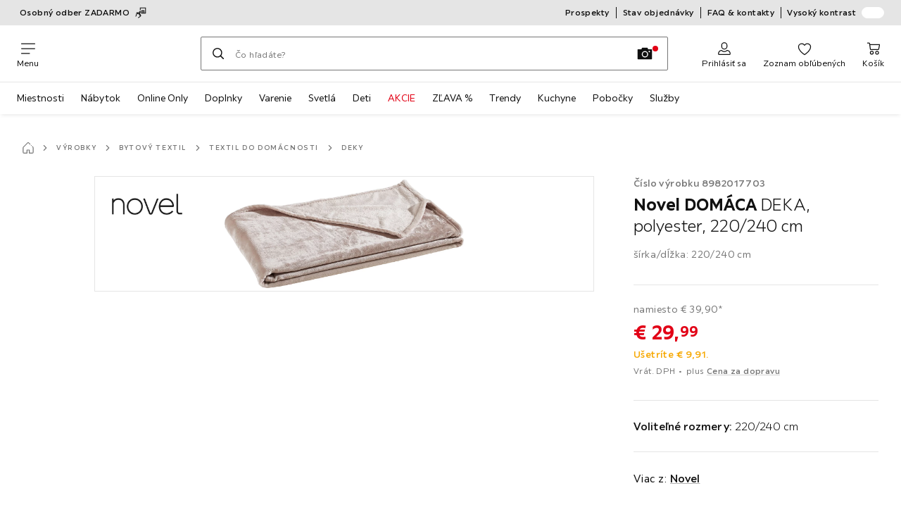

--- FILE ---
content_type: text/html; charset=utf-8
request_url: https://www.xxxlutz.sk/p/novel-domaca-deka-polyester-220-240-cm-008982017703
body_size: 168026
content:

<!DOCTYPE html>
<!--
@@@@@@@@@@@@@@@@@@@@@@@@@@@@@@@@@@@@@@@@@@@@@@@@@@@@@@@@@@@@@@@@@@@@@@@@
@@@@@             Thanks for visiting! Wanna join us?              @@@@@
@@@@@  We are looking for curious colleagues! Check our offers on  @@@@@
@@@@@                 https://xxxl.digital/jobs                    @@@@@
@@@@@@@@@@@@@@@@@@@@@@@@@@@@@@@@@@@@@@@@@@@@@@@@@@@@@@@@@@@@@@@@@@@@@@@@
-->
<html lang="sk-SK">
  <head>
    <meta charset="UTF-8">
    <link href="https://media.xxxlutz.com" rel="preconnect" crossorigin />
    <title data-rh="true">Novel DOMÁCA DEKA, polyester, 220/240 cm Kúp online ➤ XXXLutz.sk</title>
    <meta data-rh="true" content="width=device-width, initial-scale=1, minimum-scale=1, shrink-to-fit=no" name="viewport"/><meta data-rh="true" content="telephone=no" name="format-detection"/><meta data-rh="true" content="index, follow" name="robots"/><meta data-rh="true" content="#e20015" name="msapplication-TileColor"/><meta data-rh="true" content="/assets/mstile-144x144.cbb33c167873437f6c54.png" name="msapplication-TileImage"/><meta data-rh="true" content="/assets/browserconfig.f0de05bf71af2828fb3c.xml" name="msapplication-config"/><meta data-rh="true" content="#e20015" name="theme-color"/><meta data-rh="true" content="XXXLutz" name="apple-mobile-web-app-title"/><meta data-rh="true" content="XXXLutz" name="application-name"/><meta data-rh="true" content="yes" name="mobile-web-app-capable"/><meta data-rh="true" content="black" name="apple-mobile-web-app-status-bar-style"/><meta data-rh="true" content="Novel DOMÁCA DEKA, polyester, 220/240 cm Kúp online ➤ XXXLutz.sk" property="og:title"/><meta data-rh="true" content="Novel DOMÁCA DEKA, polyester, 220/240 cm ✓ 30 dní na vrátenie ➤ Teraz online na XXXLutz!" property="og:description"/><meta data-rh="true" content="https://www.xxxlutz.sk/p/novel-domaca-deka-polyester-220-240-cm-008982017703" property="og:url"/><meta data-rh="true" content="https://media.xxxlutz.com/i/xxxlutz/PIgqFsqwCVRzKar9ccdxENCA/?fmt=auto&amp;%24dq%24=&amp;w=1200&amp;h=630" property="og:image"/><meta data-rh="true" content="product" property="og:type"/><meta data-rh="true" content="29.99" property="product:price:amount"/><meta data-rh="true" content="EUR" property="product:price:currency"/><meta data-rh="true" content="XXXLutz" property="og:site_name"/><meta data-rh="true" content="instock" property="og:availability"/><meta data-rh="true" content="Novel" property="og:brand"/><meta data-rh="true" content="Novel DOMÁCA DEKA, polyester, 220/240 cm ✓ 30 dní na vrátenie ➤ Teraz online na XXXLutz!" name="description"/>
    <script type="text/javascript" src="/ruxitagentjs_ICA15789NPRTUVXfghqrux_10327251022105625.js" data-dtconfig="rid=RID_-27522362|rpid=1918346057|domain=xxxlutz.sk|reportUrl=https://bf66963gpm.bf.dynatrace.com/bf|uam=1|app=21daa06906a86d98|ssc=1|coo=1|cors=1|cssm=l|owasp=1|featureHash=ICA15789NPRTUVXfghqrux|uana=data-purpose|xb=graphql^bs?operationName^emessages^pservices.xxxlgroup.com^bs/clickstream^pwww^bs.google-analytics^bs.com^piadvize^bs.com^pdoubleclick^bs.net^p^bs/api^bs/tracking^p^bs/commands^pmouseflow^bs.com|rdnt=1|uxrgce=1|cuc=u82drtn2|mel=100000|expw=1|dpvc=1|md=mdcc1=bxxxl.statistics.user.user_id,mdcc2=bxxxl.statistics.user.session_id,mdcc3=bxxxl.statistics.page.pagetype[1],mdcc4=bdocument.domain,mdcc5=bxxxl.statistics.shop.rail,mdcc6=bxxxl.statistics.page.pagetype[1],mdcc7=bxxxl.statistics.shop.country,mdcc8=bidzCustomData.cart_amount,mdcc9=bxxxl.statistics.shop.rail,mdcc10=bdocument.domain|lastModification=1765296064917|mdp=mdcc6,mdcc8,mdcc9,mdcc10|tp=500,50,0|srbbv=2|agentUri=/ruxitagentjs_ICA15789NPRTUVXfghqrux_10327251022105625.js" data-config='{"revision":1765296064917,"beaconUri":"https://bf66963gpm.bf.dynatrace.com/bf","agentUri":"/ruxitagentjs_ICA15789NPRTUVXfghqrux_10327251022105625.js","environmentId":"u82drtn2","modules":"ICA15789NPRTUVXfghqrux"}' data-envconfig='{"tracestateKeyPrefix":"d573fba5-2794ef2b"}' data-appconfig='{"app":"21daa06906a86d98","userInteractionCapture":["all"],"requestExclusions":"graphql\\?operationName=messages|services.xxxlgroup.com\\/clickstream|www\\.google-analytics\\.com|iadvize\\.com|doubleclick\\.net|\\/api\\/tracking|\\/commands|mouseflow\\.com"}' async></script><link data-rh="true" href="/assets/apple-touch-icon.942fb232f9e78fe8ca35.png" rel="apple-touch-icon"/><link data-rh="true" href="/assets/apple-touch-icon-180x180.942fb232f9e78fe8ca35.png" rel="apple-touch-icon" sizes="180x180"/><link data-rh="true" href="/assets/apple-touch-icon-167x167.e9bc0d6eedd4fea0f32e.png" rel="apple-touch-icon" sizes="167x167"/><link data-rh="true" href="/assets/apple-touch-icon-152x152.f2100316a61e836e7844.png" rel="apple-touch-icon" sizes="152x152"/><link data-rh="true" href="/assets/apple-touch-icon-120x120.fd2d3df88930a10c7d0d.png" rel="apple-touch-icon" sizes="120x120"/><link data-rh="true" href="/assets/favicon-32x32.e535e46107635028e8e6.png" rel="icon" sizes="32x32" type="image/png"/><link data-rh="true" href="/assets/favicon-16x16.a493645e5efedcadc745.png" rel="icon" sizes="16x16" type="image/png"/><link data-rh="true" href="/assets/favicon.3225ed5083cbc12f269e.ico" rel="shortcut icon"/><link data-rh="true" color="#e20015" href="data:image/svg+xml;charset=utf-8,%3Csvg xmlns=&#x27;http://www.w3.org/2000/svg&#x27; width=&#x27;346.667&#x27; height=&#x27;346.667&#x27; version=&#x27;1&#x27; viewBox=&#x27;0 0 260 260&#x27;%3E%3Cpath d=&#x27;M197.5 12.6c-7.3 1.6-4.3 1-38.2 7.9-22.3 4.5-28.1 6.1-29.5 7.7-1.7 1.9-1.8 5.6-1.8 46.4 0 24.3-.3 44.5-.7 44.7-.5.3-5 .8-10.1 1.1-5.1.4-10 .9-11 1-1.6.3-6.8.8-22.5 2.1-3.1.3-7.2.7-9 .9-1.7.2-6.8.8-11.2 1.2s-8.9.8-10 .9-3.4.3-5.2.4c-6.2.2-5.7-6.8-6.6 94.3-.3 30.9-.1 37.8 1 37.9 1.7.1 10.6.1 13.8 0l2.4-.1.2-40.8c0-22.4.1-46.1 0-52.7 0-6.6.3-12.5.7-13.1.4-.7 6-1.4 14.2-1.8 7.4-.4 15.8-.9 18.5-1.1 2.8-.2 9.7-.7 15.5-1s13.7-.8 17.5-1c3.9-.3 10.7-.7 15.3-1l8.2-.4v15.7c.3 77.1.6 97.2 1.5 97.3 5.6.3 15.6.1 16.1-.4.7-.6.7-8 .5-72.1-.1-20.8 0-38 .1-38.1.6-.6 34.3 5.8 35.2 6.6.8.7 1.2 21.7 1.6 82.2l.1 21.7 2.5.1c3 .2 5.6.2 9.2 0l2.9-.1-.3-45.3c-.2-24.8-.6-66.1-.8-91.7-.3-25.6-.6-59.4-.6-75.2-.1-27.7-.2-28.8-2.3-31.5-1.2-1.5-2.6-3.1-3.2-3.5-1.5-1.1-7.2-.8-14 .8m-5.6 33.1c-2.9 3.7-21.2 23.8-21.9 24.1-.4.2-1.4-.3-2.1-1-.8-.7-5.6-4.6-10.6-8.7-5.1-4.1-9.3-7.7-9.3-8.1 0-.3.8-.6 1.8-.7.9-.1 8.2-1.3 16.2-2.8 8-1.4 16.3-2.8 18.5-3.1 2.2-.4 4.2-.8 4.4-1s1.3-.4 2.4-.4c1.7 0 1.8.2.6 1.7M205 73v26l-7.7-6.2c-4.3-3.5-8-6.5-8.3-6.8s-3-2.6-6.1-5.1l-5.6-4.5 5.6-6.1c3.1-3.3 9.1-9.9 13.5-14.7 4.3-4.7 8-8.6 8.2-8.6s.4 11.7.4 26m-52.5-7.6c5.5 4.5 10.6 8.6 11.3 9.3 1 1-.3 2.9-6.5 10-4.3 4.8-8 9-8.3 9.3s-2.4 2.6-4.7 5.2L140 104l-.1-13.3c-.1-38.2-.3-35 1.4-34.1.6.4 5.7 4.4 11.2 8.8m21.7 17.9c.7.6 7.6 6.3 15.3 12.6s14.3 11.7 14.7 12c.4.4.9 4.8 1.1 9.9.2 7.2 0 9.2-1.1 9.2-.7 0-9.7-2.5-19.9-5.6-15-4.4-19.6-5.4-23.4-5-2.6.3-8.4.8-13 1.2-9.8.8-10.3 2.3 3.6-13 8.5-9.5 20.8-22.6 21-22.6s1 .6 1.7 1.3&#x27;/%3E%3Cpath d=&#x27;M131.3 157.8c-1.3.2-2.3.9-2.4 1.5 0 .7-.1 23.4-.2 50.5l-.2 49.2 4 .1c2.2 0 5 .2 6.3.3 1.3.2 2.5-.2 2.9-.7.8-1.3.8-99.6-.1-100.4-.7-.8-6.5-1-10.3-.5&#x27;/%3E%3C/svg%3E" rel="mask-icon"/><link data-rh="true" href="/assets/iphone5_splash.fa6d9240f5976142530c.png" media="(device-width: 320px) and (device-height: 568px) and (-webkit-device-pixel-ratio: 2)" rel="apple-touch-startup-image"/><link data-rh="true" href="/assets/iphone6_splash.42de4a9fe5c57e6fdb18.png" media="(device-width: 375px) and (device-height: 667px) and (-webkit-device-pixel-ratio: 2)" rel="apple-touch-startup-image"/><link data-rh="true" href="/assets/iphoneplus_splash.e1391098cb1f18863e26.png" media="(device-width: 621px) and (device-height: 1104px) and (-webkit-device-pixel-ratio: 3)" rel="apple-touch-startup-image"/><link data-rh="true" href="/assets/iphonex_splash.213c9c31e6364805b369.png" media="(device-width: 375px) and (device-height: 812px) and (-webkit-device-pixel-ratio: 3)" rel="apple-touch-startup-image"/><link data-rh="true" href="/assets/iphonexr_splash.bbb09b6c95401341add7.png" media="(device-width: 414px) and (device-height: 896px) and (-webkit-device-pixel-ratio: 2)" rel="apple-touch-startup-image"/><link data-rh="true" href="/assets/iphonexsmax_splash.47774f7c80f4937d1a91.png" media="(device-width: 414px) and (device-height: 896px) and (-webkit-device-pixel-ratio: 3)" rel="apple-touch-startup-image"/><link data-rh="true" href="/assets/ipad_splash.a6d6b9bd8e3f6420760e.png" media="(device-width: 768px) and (device-height: 1024px) and (-webkit-device-pixel-ratio: 2)" rel="apple-touch-startup-image"/><link data-rh="true" href="/assets/ipadpro1_splash.24f4133a39d90e8e0e37.png" media="(device-width: 834px) and (device-height: 1112px) and (-webkit-device-pixel-ratio: 2)" rel="apple-touch-startup-image"/><link data-rh="true" href="/assets/ipadpro3_splash.148fd10c992a883995ec.png" media="(device-width: 834px) and (device-height: 1194px) and (-webkit-device-pixel-ratio: 2)" rel="apple-touch-startup-image"/><link data-rh="true" href="/assets/ipadpro2_splash.a2926ff772b1e5991a8c.png" media="(device-width: 1024px) and (device-height: 1366px) and (-webkit-device-pixel-ratio: 2)" rel="apple-touch-startup-image"/><link data-rh="true" href="/assets/site.webmanifest" rel="manifest"/><link data-rh="true" href="https://www.xxxlutz.sk/p/novel-domaca-deka-polyester-220-240-cm-008982017703" rel="canonical"/><link data-rh="true" href="https://www.xxxlutz.cz/p/novel-domaci-deka-polyester-220-240-cm-008982017703" hreflang="cs-CZ" rel="alternate"/><link data-rh="true" href="https://www.xxxlutz.de/p/novel-wohndecke-luna-220-240-cm-008982017703" hreflang="de-DE" rel="alternate"/><link data-rh="true" href="https://www.xxxlutz.sk/p/novel-domaca-deka-polyester-220-240-cm-008982017703" hreflang="sk-SK" rel="alternate"/>
    <link data-chunk="main" rel="stylesheet" href="https://assets.xxxlutz.com/webshop/lz/./assets/css/66a64c9ff08441599f41.css" crossorigin="anonymous">
<link data-chunk="main" rel="stylesheet" href="https://assets.xxxlutz.com/webshop/lz/./assets/css/37bac33889944cdab4c7.css" crossorigin="anonymous">
<link data-chunk="main" rel="stylesheet" href="https://assets.xxxlutz.com/webshop/lz/./assets/css/d285fd4cab663528059b.css" crossorigin="anonymous">
<link data-chunk="RelatedProductsModal" rel="stylesheet" href="https://assets.xxxlutz.com/webshop/lz/./assets/css/5d55daf4210e23298a97.css" crossorigin="anonymous">
<link data-chunk="productDetail" rel="stylesheet" href="https://assets.xxxlutz.com/webshop/lz/./assets/css/ade6900c2d5051c2f3e8.css" crossorigin="anonymous">
<link data-chunk="productDetail" rel="stylesheet" href="https://assets.xxxlutz.com/webshop/lz/./assets/css/0746c93a828f69375465.css" crossorigin="anonymous">
<link data-chunk="cms" rel="stylesheet" href="https://assets.xxxlutz.com/webshop/lz/./assets/css/89d0a5b8fd66599210ae.css" crossorigin="anonymous">
<link data-chunk="countryOverlay" rel="stylesheet" href="https://assets.xxxlutz.com/webshop/lz/./assets/css/a58d5ec04968b7eccdb8.css" crossorigin="anonymous">
<link data-chunk="TermsAndConditionsModal" rel="stylesheet" href="https://assets.xxxlutz.com/webshop/lz/./assets/css/2cb110c61dbea4930b99.css" crossorigin="anonymous">
<link data-chunk="pages-ProductDetail-components-Variants" rel="stylesheet" href="https://assets.xxxlutz.com/webshop/lz/./assets/css/2c75e985f94618cacfed.css" crossorigin="anonymous">
<link data-chunk="components-ProductTile-components-ExtendedActions-ExtendedActions" rel="stylesheet" href="https://assets.xxxlutz.com/webshop/lz/./assets/css/2ea9b9aa0333ec2d5132.css" crossorigin="anonymous">
    <script>window.webShopFrontend={"release_Version":"AppWebshop@1.21.16"};</script>
  </head>

  <body >
    
    <div data-hydrate-root="main" id="root"><div class="_IDewh9KdUOzUc3zM"><header data-purpose="header" id="navigation-start" class="_Vkn8Jbi3H6uwkeY9"><div class="_PBpfbGSGul_aVnRn" data-purpose="meta.navigation"><div class="_bbiDltJOlqafPFWA"><div class="_A9xx0js2N0korf9A"><div class="_iDgu8AAgcP_pqHKR" data-purpose="metanav.linkCarousel.content" style="transform:translateY(-0%)"><a aria-hidden="false" data-purpose="metaNavigation.promotion.link" style="--icon-before-url:url(&quot;data:image/svg+xml;charset=utf-8,%3Csvg xmlns=&#x27;http://www.w3.org/2000/svg&#x27; viewBox=&#x27;0 0 24 24&#x27;%3E%3Cpath d=&#x27;M22.27.94H10.7a.77.77 0 0 0-.75.75v4.83a.75.75 0 1 0 1.5 0V2.44h10.07v9.77H20V7.68a.77.77 0 0 0-.75-.75h-5.5a.76.76 0 0 0-.75.75v4.56a.75.75 0 0 0-.51.93.74.74 0 0 0 .71.54h9.07A.74.74 0 0 0 23 13V1.69a.74.74 0 0 0-.73-.75m-6.53 11.27H14.5V8.43h1.24zm2.74 0h-1.24V8.43h1.24z&#x27;/%3E%3Cpath d=&#x27;M11.77 16.63a1.63 1.63 0 0 0-.48-1.31 1.6 1.6 0 0 0-.35-.27 1.72 1.72 0 0 0-.47-1.65 1 1 0 0 0-.21-.18l1.59-1.58a1.77 1.77 0 0 0-1.25-3 1.7 1.7 0 0 0-1.25.52l-3.2 3.19a1.5 1.5 0 0 0-.24-.57 1.75 1.75 0 0 0-3.18.53l-1.25 5.41a5 5 0 0 1-.67 1.47.753.753 0 0 0 1.27.81c.42-.608.732-1.285.92-2l1.2-5.37a.21.21 0 0 1 .11-.16.28.28 0 0 1 .18 0 .21.21 0 0 1 .15.11.28.28 0 0 1 0 .22l-.29 1.52a.74.74 0 0 0 .38.8.77.77 0 0 0 .92-.12l4.76-4.76a.27.27 0 0 1 .38 0 .28.28 0 0 1 0 .38L8 13.36l-1 1a.76.76 0 0 0 0 1.04.77.77 0 0 0 1.08 0l.9-.94a.24.24 0 0 1 .34 0 .28.28 0 0 1 0 .38l-.32.45-.59.58A.751.751 0 1 0 9.4 17l.59-.59a.16.16 0 0 1 .186-.04q.03.015.054.04a.16.16 0 0 1 0 .23l-1 1a.75.75 0 0 0 1 1.07l.61-.61a.18.18 0 0 1 .25 0 .2.2 0 0 1 0 .13.17.17 0 0 1 0 .12l-1.84 1.8c-.827.7-1.733 1.3-2.7 1.79a.76.76 0 0 0-.33 1 .77.77 0 0 0 .67.42.67.67 0 0 0 .34-.09 14.8 14.8 0 0 0 3.08-2.06l1.88-1.88a1.68 1.68 0 0 0 0-2.37 1.6 1.6 0 0 0-.42-.33&#x27;/%3E%3C/svg%3E&quot;);--icon-after-url:url(&quot;data:image/svg+xml;charset=utf-8,%3Csvg xmlns=&#x27;http://www.w3.org/2000/svg&#x27; viewBox=&#x27;0 0 24 24&#x27;%3E%3Cpath d=&#x27;M22.27.94H10.7a.77.77 0 0 0-.75.75v4.83a.75.75 0 1 0 1.5 0V2.44h10.07v9.77H20V7.68a.77.77 0 0 0-.75-.75h-5.5a.76.76 0 0 0-.75.75v4.56a.75.75 0 0 0-.51.93.74.74 0 0 0 .71.54h9.07A.74.74 0 0 0 23 13V1.69a.74.74 0 0 0-.73-.75m-6.53 11.27H14.5V8.43h1.24zm2.74 0h-1.24V8.43h1.24z&#x27;/%3E%3Cpath d=&#x27;M11.77 16.63a1.63 1.63 0 0 0-.48-1.31 1.6 1.6 0 0 0-.35-.27 1.72 1.72 0 0 0-.47-1.65 1 1 0 0 0-.21-.18l1.59-1.58a1.77 1.77 0 0 0-1.25-3 1.7 1.7 0 0 0-1.25.52l-3.2 3.19a1.5 1.5 0 0 0-.24-.57 1.75 1.75 0 0 0-3.18.53l-1.25 5.41a5 5 0 0 1-.67 1.47.753.753 0 0 0 1.27.81c.42-.608.732-1.285.92-2l1.2-5.37a.21.21 0 0 1 .11-.16.28.28 0 0 1 .18 0 .21.21 0 0 1 .15.11.28.28 0 0 1 0 .22l-.29 1.52a.74.74 0 0 0 .38.8.77.77 0 0 0 .92-.12l4.76-4.76a.27.27 0 0 1 .38 0 .28.28 0 0 1 0 .38L8 13.36l-1 1a.76.76 0 0 0 0 1.04.77.77 0 0 0 1.08 0l.9-.94a.24.24 0 0 1 .34 0 .28.28 0 0 1 0 .38l-.32.45-.59.58A.751.751 0 1 0 9.4 17l.59-.59a.16.16 0 0 1 .186-.04q.03.015.054.04a.16.16 0 0 1 0 .23l-1 1a.75.75 0 0 0 1 1.07l.61-.61a.18.18 0 0 1 .25 0 .2.2 0 0 1 0 .13.17.17 0 0 1 0 .12l-1.84 1.8c-.827.7-1.733 1.3-2.7 1.79a.76.76 0 0 0-.33 1 .77.77 0 0 0 .67.42.67.67 0 0 0 .34-.09 14.8 14.8 0 0 0 3.08-2.06l1.88-1.88a1.68 1.68 0 0 0 0-2.37 1.6 1.6 0 0 0-.42-.33&#x27;/%3E%3C/svg%3E&quot;)" class="_A6dIemK_x0PZSoKc _Ej3IXg5pfH1a2YNs _EAb93Jr_SaMf6lDF _H5F5dLs3OksFW9Cj _AucYWBUCn6PDgXlM _Kes7ynCOFs5S8DXA _rygPX2slTty8Lavs _mLMvc5ZJLUivtdzj _FodqPfTiXNOjN5v_" href="/c/xxxl-online-nakup"><span class="_NfLe6vEngMythhlc">Osobný odber ZADARMO</span></a><a aria-hidden="false" data-purpose="metaNavigation.promotion.link" style="--icon-before-url:url(&quot;data:image/svg+xml;charset=utf-8,%3Csvg xmlns=&#x27;http://www.w3.org/2000/svg&#x27; viewBox=&#x27;0 0 24 24&#x27;%3E%3Cpath fill-rule=&#x27;evenodd&#x27; d=&#x27;M4.25 6c0-.966.784-1.75 1.75-1.75h9c.966 0 1.75.784 1.75 1.75v2.25H19A4.75 4.75 0 0 1 23.75 13v3.5c0 .69-.56 1.25-1.25 1.25h-.512a2.5 2.5 0 0 1-4.976 0h-5.024a2.5 2.5 0 0 1-4.976 0H6A1.75 1.75 0 0 1 4.25 16v-3h1.5v3c0 .138.112.25.25.25h1.334a2.499 2.499 0 0 1 4.332 0h3.584v-4.643H11v-1.5h4.25V6a.25.25 0 0 0-.25-.25H6a.25.25 0 0 0-.25.25v.5h-1.5zm13.084 10.25a2.499 2.499 0 0 1 4.332 0h.584v-2.5h-2.5a1 1 0 0 1-1-1v-3h-2v6.5zM20.25 10v2.25h1.913A3.26 3.26 0 0 0 20.25 10M0 10.25h7v1.5H0zm8-3H1v1.5h7zM9.5 18.5a1 1 0 1 0 0-2 1 1 0 0 0 0 2m11-1a1 1 0 1 1-2 0 1 1 0 0 1 2 0&#x27; clip-rule=&#x27;evenodd&#x27;/%3E%3C/svg%3E&quot;);--icon-after-url:url(&quot;data:image/svg+xml;charset=utf-8,%3Csvg xmlns=&#x27;http://www.w3.org/2000/svg&#x27; viewBox=&#x27;0 0 24 24&#x27;%3E%3Cpath fill-rule=&#x27;evenodd&#x27; d=&#x27;M4.25 6c0-.966.784-1.75 1.75-1.75h9c.966 0 1.75.784 1.75 1.75v2.25H19A4.75 4.75 0 0 1 23.75 13v3.5c0 .69-.56 1.25-1.25 1.25h-.512a2.5 2.5 0 0 1-4.976 0h-5.024a2.5 2.5 0 0 1-4.976 0H6A1.75 1.75 0 0 1 4.25 16v-3h1.5v3c0 .138.112.25.25.25h1.334a2.499 2.499 0 0 1 4.332 0h3.584v-4.643H11v-1.5h4.25V6a.25.25 0 0 0-.25-.25H6a.25.25 0 0 0-.25.25v.5h-1.5zm13.084 10.25a2.499 2.499 0 0 1 4.332 0h.584v-2.5h-2.5a1 1 0 0 1-1-1v-3h-2v6.5zM20.25 10v2.25h1.913A3.26 3.26 0 0 0 20.25 10M0 10.25h7v1.5H0zm8-3H1v1.5h7zM9.5 18.5a1 1 0 1 0 0-2 1 1 0 0 0 0 2m11-1a1 1 0 1 1-2 0 1 1 0 0 1 2 0&#x27; clip-rule=&#x27;evenodd&#x27;/%3E%3C/svg%3E&quot;)" class="_A6dIemK_x0PZSoKc _Ej3IXg5pfH1a2YNs _EAb93Jr_SaMf6lDF _H5F5dLs3OksFW9Cj _AucYWBUCn6PDgXlM _Kes7ynCOFs5S8DXA _rygPX2slTty8Lavs _mLMvc5ZJLUivtdzj _FodqPfTiXNOjN5v_" href="/c/online-only"><span class="_NfLe6vEngMythhlc">-15 % na všetko Online Only + doprava ZDARMA</span></a></div></div><div data-testid="metaNav.service.container" class="_mUBR3RsLRDdj8qYZ"><div class="_TaiXm5ewU4DA5ewW" data-purpose="metaNav.service.nodes"><a aria-hidden="false" data-purpose="metaNavigation.service.link" class="_A6dIemK_x0PZSoKc _Ej3IXg5pfH1a2YNs _EAb93Jr_SaMf6lDF _H5F5dLs3OksFW9Cj _mrpsEHtrNFnZCqTw" href="/c/letaky"><span class="_NfLe6vEngMythhlc">Prospekty</span></a><a aria-hidden="false" data-purpose="metaNavigation.service.link" class="_A6dIemK_x0PZSoKc _Ej3IXg5pfH1a2YNs _EAb93Jr_SaMf6lDF _H5F5dLs3OksFW9Cj _mrpsEHtrNFnZCqTw" href="/stavobjednavky"><span class="_NfLe6vEngMythhlc">Stav objednávky</span></a><a aria-hidden="false" data-purpose="metaNavigation.service.link" class="_A6dIemK_x0PZSoKc _Ej3IXg5pfH1a2YNs _EAb93Jr_SaMf6lDF _H5F5dLs3OksFW9Cj _mrpsEHtrNFnZCqTw" href="/faq"><span class="_NfLe6vEngMythhlc">FAQ &amp; kontakty</span></a><input role="switch" id="contrast-toggle-navigation" class="_klvfS7Iu9hlj6btE" type="checkbox"/><label for="contrast-toggle-navigation" class="_eNgB1v3Y4BlpJl__ _AkCqvuGmFJUDi5VL">Vysoký kontrast<span class="_bvcMp6ZRIEYpjWnp" role="presentation"><i class="_F8X_Nbg_K52B5iMN _ybDJ9s_RIXiJ0OKo" role="presentation"><svg xmlns="http://www.w3.org/2000/svg" viewBox="0 0 24 24"><path d="M12 1.5c2.7 0 5.4 1 7.4 3.1 4.1 4.1 4.1 10.7 0 14.8-2.1 2.1-4.7 3.1-7.4 3.1s-5.4-1-7.4-3.1C.5 15.3.5 8.7 4.6 4.6c2-2.1 4.7-3.1 7.4-3.1M12 0C8.8 0 5.8 1.2 3.5 3.5S0 8.8 0 12s1.2 6.2 3.5 8.5S8.8 24 12 24s6.2-1.2 8.5-3.5S24 15.2 24 12s-1.2-6.2-3.5-8.5S15.2 0 12 0" style="fill:#fff"/><path d="M19.4 4.6C15.3.5 8.7.5 4.6 4.6s-4.1 10.7 0 14.8 10.7 4.1 14.8 0 4.1-10.7 0-14.8m-1 13.8c-3.5 3.5-9.2 3.5-12.7 0L18.4 5.6c3.5 3.6 3.5 9.2 0 12.8" style="fill:#0f0f0f"/><path d="M18.4 5.6 5.6 18.4c3.5 3.5 9.2 3.5 12.7 0s3.6-9.2.1-12.8" style="fill:#fff"/></svg></i></span></label></div></div></div></div><div class="_jK1FBmzdiQWjWeej"><button aria-label="Zmeniť navigáciu" class="_eZcEOsrRXsmM6qR8 _Kes7ynCOFs5S8DXA" data-purpose="header.button.hamburger" data-toggle="collapse" style="--icon-before-url:url(&quot;data:image/svg+xml;charset=utf-8,%3Csvg xmlns=&#x27;http://www.w3.org/2000/svg&#x27; viewBox=&#x27;0 0 96 96&#x27;%3E%3Cpath d=&#x27;M3 12h90c1.7 0 3 1.3 3 3s-1.3 3-3 3H3c-1.7 0-3-1.3-3-3s1.3-3 3-3m0 33h90c1.7 0 3 1.3 3 3s-1.3 3-3 3H3c-1.7 0-3-1.3-3-3s1.3-3 3-3m0 33h54c1.7 0 3 1.3 3 3s-1.3 3-3 3H3c-1.7 0-3-1.3-3-3s1.3-3 3-3&#x27;/%3E%3C/svg%3E&quot;)" type="button"><span class="_k3JRmYjpLoj0cZi5">Menu</span></button><a aria-hidden="false" aria-label="XXXLutz" class="_vwHbOmEKwjpEkEla" data-purpose="header.railLogo" href="/"><span class="_JJopxCuW8eok_2JX">XXXLutz</span><i aria-hidden="true" class="_F8X_Nbg_K52B5iMN _WeF1d5m7Jktz_sC4" role="presentation"><svg xmlns="http://www.w3.org/2000/svg" viewBox="0 0 96 23"><path fill="#fff" d="M0 0h48.507v23H0z"/><path fill="#e20015" d="M48.5 0H96v23H48.5z"/><path d="M95.325 0H0v23h96V0zm0 22.325H.675V.675h94.65z"/><path fill="#fff" d="M71.311 18.162h-3.013v-1.03c-.801 1.285-7.05 2.61-7.05-3.055v-6.16h3.13v5.942c0 2.478 3.803 2.509 3.803-.454V7.917h3.13zm2.513-4.096c0 4.222 3.381 4.373 5.697 4.102v-2.58c-1.017 0-2.567.185-2.567-1.264v-3.841h2.567V7.917h-2.567V4.788h-3.13zm8.104 2.269v1.827h8.658v-2.566H85.79l4.732-5.851.003-1.828h-8.616v2.567h4.839z"/><path fill="#00151d" d="m13.565 18.162-2.58-4.23-2.58 4.23H4.608l4.318-6.787-4.17-6.586h3.77l2.46 4.03 2.46-4.03h3.77l-4.17 6.586 4.318 6.787zm32.515 0-4.318-6.787 4.17-6.586h-3.77l-2.46 4.03-2.46-4.03h-3.77l4.17 6.586-4.318 6.787h3.797l2.58-4.23 2.58 4.23zm-14.318 0-4.318-6.787 4.17-6.586h-3.77l-2.46 4.03-2.46-4.03h-3.77l4.17 6.586-4.318 6.787h3.797l2.58-4.23 2.58 4.23zm27.443-3.048H54.74V4.812h-3.284v13.35h7.749z"/></svg></i></a><a href="#main" class="_STaYLYewD48oytiY">Prejsť na hlavný obsah</a><form data-purpose="header.searchBar" class="_R1FhVgk3Gfcw3_xq" role="search" method="GET" action="/s/"><div class="_l1gpaR63aE68syIy __0vzHE2g3A0Lli9Z _bBgn4eB5dzPPu2Q6" data-purpose="header.searchBar.input"><div class="_irAf43tEfRDvoYya"><button aria-label="Hľadať" class="_M1PnHHSvaCkcnyGU _js5EqAGeHLC6BZLc _Kes7ynCOFs5S8DXA" title="" type="submit" data-purpose="header.searchBar.button.submit" data-track-id="searchButton" style="--icon-before-url:url(&quot;data:image/svg+xml;charset=utf-8,%3Csvg xmlns=&#x27;http://www.w3.org/2000/svg&#x27; viewBox=&#x27;0 0 96 96&#x27;%3E%3Cpath d=&#x27;M66.7 72.8c-7 5.7-15.9 9-25.6 9C18.6 81.8.4 63.6.4 41.1S18.6.4 41.1.4s40.7 18.2 40.7 40.7c0 9.7-3.4 18.6-9 25.6.2.1.3.3.5.4L95.1 89c1.7 1.7 1.7 4.5 0 6.2s-4.5 1.7-6.2 0L67.1 73.3c-.1-.2-.3-.3-.4-.5m-25.6.3c17.7 0 32-14.3 32-32s-14.3-32-32-32-32 14.3-32 32 14.4 32 32 32&#x27;/%3E%3C/svg%3E&quot;)"></button></div><input aria-controls="search-suggestions" autoComplete="off" data-track-id="searchBox" enterKeyHint="search" aria-invalid="false" aria-readonly="false" class="_IMBCY2rWXpRHtJzw _l5q_caxFOU26TY9o _oGbh6v1aWXXNTgT3 _BfAwwMiIT3JomYdE" id="searchBox" inputMode="search" name="s" type="search" placeholder="Čo hľadáte?" data-purpose="header.searchBar.input.field" value=""/><label class="_uygIeQgJGFBQTADA __sFU6GfqCZm02sEL _Fo9y6DxGvIb7u5PQ" data-optional-symbol="" data-required-symbol="*" for="searchBox">Hľadať produkty, značky alebo novinky</label><div class="_o51WBtnsw8x2_eZB"><div class="_TpPobZr_qfkfDO5T"><button class="__u4rMg8eVxMRVKql" aria-label="Vymazať hľadaný výraz" data-testid="cancel.button" type="reset" tabindex="0"><i aria-hidden="true" class="_F8X_Nbg_K52B5iMN _inwR9iQK1nPL_com" role="presentation"><svg xmlns="http://www.w3.org/2000/svg" viewBox="0 0 96 96"><path d="M48.09 36.08C59.53 24.855 71.012 13.67 82.343 2.34a9.5 9.5 0 0 1 1.16-.96C84.635.61 85.9.201 87.247.03 87.75 0 87.745 0 88.251 0c1.186.074 2.316.326 3.381.868a8.07 8.07 0 0 1 4.332 6.375c.08.835.027 1.68-.157 2.498-.298 1.336-.94 2.498-1.806 3.545-11.116 11.838-22.545 23.373-34.085 34.8 11.225 11.44 22.41 22.922 33.741 34.253.813.866 1.466 1.823 1.87 2.948a8.02 8.02 0 0 1 0 5.419 8 8 0 0 1-1.206 2.193 8.06 8.06 0 0 1-7.074 3.062 8 8 0 0 1-3.32-1.08 9.5 9.5 0 0 1-1.217-.884c-11.838-11.116-23.373-22.545-34.8-34.085-11.44 11.225-22.922 22.41-34.253 33.741-.866.813-1.823 1.466-2.947 1.87a8 8 0 0 1-2.961.47 8.06 8.06 0 0 1-6.635-3.925 8 8 0 0 1-1.079-4.825 8 8 0 0 1 1.079-3.319 9.5 9.5 0 0 1 .885-1.218c11.116-11.838 22.544-23.373 34.085-34.8-11.225-11.44-22.41-22.922-33.74-34.253-.931-.99-1.645-2.111-2.026-3.425a8.07 8.07 0 0 1 2.025-7.889A8 8 0 0 1 4.368.868C5.433.326 6.563.074 7.748 0c.503 0 .5 0 1.005.031.502.064.991.141 1.479.283 1.147.333 2.143.924 3.058 1.681C25.128 13.111 36.663 24.54 48.09 36.08"/></svg></i></button><div class="_ZGw8Av8yAZCv1b88"><button aria-label="Vyhľadávanie podľa obrázkov" class="_M1PnHHSvaCkcnyGU _d1U9hEZTXM8KBtJi _sYIxxvCfc0qeVMKI _Kes7ynCOFs5S8DXA" title="" type="button" data-purpose="image.search.modal.open" style="--icon-before-url:url(&quot;data:image/svg+xml;charset=utf-8,%3Csvg xmlns=&#x27;http://www.w3.org/2000/svg&#x27; viewBox=&#x27;0 0 24 24&#x27;%3E%3Cpath fill-rule=&#x27;evenodd&#x27; d=&#x27;M22.42 5.33h-5.28l-.62-1.75a.76.76 0 0 0-.71-.5H8.19a.76.76 0 0 0-.71.5l-.62 1.75H1.58a.76.76 0 0 0-.75.75v14.09a.76.76 0 0 0 .75.75h20.84a.76.76 0 0 0 .75-.75V6.08a.76.76 0 0 0-.75-.75M12.274 8.2a4.93 4.93 0 1 0-.02 9.86 4.93 4.93 0 0 0 .02-9.86m0 8.35a3.43 3.43 0 1 1 3.42-3.43 3.44 3.44 0 0 1-3.42 3.43m7.434-6.678a1.17 1.17 0 0 1-.651.198 1.16 1.16 0 0 1-1.17-1.16 1.17 1.17 0 1 1 1.82.962Z&#x27; clip-rule=&#x27;evenodd&#x27;/%3E%3C/svg%3E&quot;)"></button></div></div></div></div></form><div class="_JGqCj0yQYVXIWEPz"><div class="_iSBNLrdpI2Cgpq_X _r9rgTg7AIznhkjsT"><button data-testid="actionIcon.button" class="_mWhAXJo09SuCh3Lw _DtDydyrWiMMdMFig _Kes7ynCOFs5S8DXA" style="--icon-before-url:url(&quot;data:image/svg+xml;charset=utf-8,%3Csvg xmlns=&#x27;http://www.w3.org/2000/svg&#x27; viewBox=&#x27;0 0 24 24&#x27;%3E%3Cpath d=&#x27;M12 13.52a5.26 5.26 0 0 1-5.25-5.25V6.5a5.25 5.25 0 1 1 10.5 0v1.77A5.26 5.26 0 0 1 12 13.52m0-10.77A3.75 3.75 0 0 0 8.25 6.5v1.77a3.75 3.75 0 0 0 7.5 0V6.5A3.75 3.75 0 0 0 12 2.75m9 20H3.05a1.76 1.76 0 0 1-1.661-1.197 1.8 1.8 0 0 1-.089-.723 6.77 6.77 0 0 1 5.25-6.46 1.72 1.72 0 0 1 1.7.48 5.24 5.24 0 0 0 7.5 0 1.72 1.72 0 0 1 1.7-.48 6.79 6.79 0 0 1 5.25 6.46 1.78 1.78 0 0 1-1.023 1.76 1.8 1.8 0 0 1-.677.16M7 15.81A5.28 5.28 0 0 0 2.8 21a.27.27 0 0 0 .06.2.26.26 0 0 0 .19.08H21a.26.26 0 0 0 .19-.08.27.27 0 0 0 .06-.2A5.28 5.28 0 0 0 17 15.81a.24.24 0 0 0-.2.09 6.74 6.74 0 0 1-9.64 0 .28.28 0 0 0-.16-.09&#x27;/%3E%3C/svg%3E&quot;)" state="[object Object]" data-purpose="header.login.actionIcon" aria-label="Prihlásiť sa" type="button"><span class="_S4Xnh4sD1w32FKKU">Prihlásiť sa</span></button></div><div class="_iSBNLrdpI2Cgpq_X"><a aria-hidden="false" aria-label="Obľúbené 0 produkty " class="_mWhAXJo09SuCh3Lw _DtDydyrWiMMdMFig _Kes7ynCOFs5S8DXA" data-purpose="wxs.header.actions.favourites" style="--icon-before-url:url(&quot;data:image/svg+xml;charset=utf-8,%3Csvg xmlns=&#x27;http://www.w3.org/2000/svg&#x27; viewBox=&#x27;0 0 24 24&#x27;%3E%3Cpath d=&#x27;M12 23.07a.8.8 0 0 1-.4-.11C11.17 22.68 1 16.15 1 9.18a6.25 6.25 0 0 1 11-4.06 6.25 6.25 0 0 1 11 4.06c0 7-10.17 13.5-10.6 13.78a.8.8 0 0 1-.4.11M7.25 4.43A4.75 4.75 0 0 0 2.5 9.18c0 5.43 7.64 11 9.5 12.24 1.86-1.26 9.5-6.81 9.5-12.24a4.75 4.75 0 0 0-8.85-2.39.78.78 0 0 1-1.3 0 4.76 4.76 0 0 0-4.1-2.36&#x27;/%3E%3C/svg%3E&quot;)" href="/favourites"><span class="_S4Xnh4sD1w32FKKU">Zoznam obľúbených</span></a></div><div class="_iSBNLrdpI2Cgpq_X"><a aria-hidden="false" aria-label="Nákupný košík 0 produkty " class="_mWhAXJo09SuCh3Lw _DtDydyrWiMMdMFig _Kes7ynCOFs5S8DXA" data-purpose="wxs.header.actions.cart" style="--icon-before-url:url(&quot;data:image/svg+xml;charset=utf-8,%3Csvg xmlns=&#x27;http://www.w3.org/2000/svg&#x27; viewBox=&#x27;0 0 24 24&#x27;%3E%3Cpath d=&#x27;M7.46 14.46A1.71 1.71 0 0 1 5.82 13L4.49 3.4a.19.19 0 0 0-.19-.15H1.77a.75.75 0 0 1 0-1.5h2.57A1.73 1.73 0 0 1 6 3.17l.16 1.19h15.41q.195-.027.39 0a1.38 1.38 0 0 1 1 1.69l-1.46 7a1.81 1.81 0 0 1-1.66 1.38zm-1.11-8.6 1 7a.21.21 0 0 0 .19.14h12.23a.27.27 0 0 0 .23-.22l1.45-6.89zM9 22.25A3.25 3.25 0 1 1 12.25 19 3.26 3.26 0 0 1 9 22.25m0-5A1.75 1.75 0 1 0 10.75 19 1.76 1.76 0 0 0 9 17.25m7.194 4.452A3.25 3.25 0 0 0 18 22.25 3.26 3.26 0 0 0 21.25 19a3.25 3.25 0 1 0-5.056 2.702m.834-4.157A1.75 1.75 0 0 1 18 17.25 1.76 1.76 0 0 1 19.75 19a1.75 1.75 0 1 1-2.722-1.455&#x27;/%3E%3C/svg%3E&quot;)" href="/cart"><span class="_S4Xnh4sD1w32FKKU">Košík</span></a></div></div><div class="_PQWtmfYqhTa4yGY8" data-purpose="header.overlay" role="presentation"></div><nav class="_hd6QjqlhCyzJrYj7 _Rddw9mGsXV3Cj4Ym" data-purpose="mainNavigation.container"><ul class="_OX_F91LqxwVLrij_"><li class="_Ktmq19E26FJSl7AA"><a aria-haspopup="true" aria-hidden="false" class="_ioEAXTarkdmIPJUI" data-purpose="mainNavigation.link" href="/c/miestnosti">Miestnosti</a></li><li class="_Ktmq19E26FJSl7AA"><a aria-haspopup="true" aria-hidden="false" class="_ioEAXTarkdmIPJUI" data-purpose="mainNavigation.link" href="/c/nabytok">Nábytok</a></li><li class="_Ktmq19E26FJSl7AA"><a aria-haspopup="true" aria-hidden="false" class="_ioEAXTarkdmIPJUI" data-purpose="mainNavigation.link" href="/c/online-only" rel="noreferrer noopener" target="_blank">Online Only</a></li><li class="_Ktmq19E26FJSl7AA"><a aria-haspopup="true" aria-hidden="false" class="_ioEAXTarkdmIPJUI" data-purpose="mainNavigation.link" href="/c/bytove-doplnky" rel="noreferrer noopener" target="_blank">Doplnky</a></li><li class="_Ktmq19E26FJSl7AA"><a aria-haspopup="true" aria-hidden="false" class="_ioEAXTarkdmIPJUI" data-purpose="mainNavigation.link" href="/c/varenie-stolovanie" rel="noreferrer noopener" target="_blank">Varenie</a></li><li class="_Ktmq19E26FJSl7AA"><a aria-haspopup="true" aria-hidden="false" class="_ioEAXTarkdmIPJUI" data-purpose="mainNavigation.link" href="/svietidla-a-lampy-C10" rel="noreferrer noopener" target="_blank">Svetlá</a></li><li class="_Ktmq19E26FJSl7AA"><a aria-haspopup="true" aria-hidden="false" class="_ioEAXTarkdmIPJUI" data-purpose="mainNavigation.link" href="/c/baby" rel="noreferrer noopener" target="_blank">Deti</a></li><li class="_Ktmq19E26FJSl7AA"><a aria-haspopup="true" aria-hidden="false" class="_ioEAXTarkdmIPJUI _HAduhRXDQRz7cGdL" data-purpose="mainNavigation.link" href="/c/akcie" rel="noreferrer noopener" target="_blank">AKCIE</a></li><li class="_Ktmq19E26FJSl7AA"><a aria-haspopup="true" aria-hidden="false" class="_ioEAXTarkdmIPJUI" data-purpose="mainNavigation.link" href="/c/zlava">ZĽAVA %</a></li><li class="_Ktmq19E26FJSl7AA"><a aria-haspopup="true" aria-hidden="false" class="_ioEAXTarkdmIPJUI" data-purpose="mainNavigation.link" href="/c/inspiracie">Trendy</a></li><li class="_Ktmq19E26FJSl7AA"><a aria-haspopup="true" aria-hidden="false" class="_ioEAXTarkdmIPJUI" data-purpose="mainNavigation.link" href="/c/xxxlutz-kuchyne" rel="noreferrer noopener" target="_blank">Kuchyne</a></li><li class="_Ktmq19E26FJSl7AA"><a aria-haspopup="true" aria-hidden="false" class="_ioEAXTarkdmIPJUI" data-purpose="mainNavigation.link" href="/pobocky"> Pobočky</a></li><li class="_Ktmq19E26FJSl7AA"><a aria-haspopup="true" aria-hidden="false" class="_ioEAXTarkdmIPJUI" data-purpose="mainNavigation.link" href="/c/xxxl-sluzby">Služby</a></li></ul></nav></div></header><main id="main" class="_lJSAp4392aLkuSQB" tabindex="-1"><div class="_p29pH3n1Up9_OZji" role="status" aria-live="polite" aria-atomic="true" aria-relevant="all"><span></span></div><div class="_z7HmIAM4iMqJMk4L" data-purpose="productDetailPage.container"><div class="_sBgOISgcj_tyU9Ur _VBYzU6S1pf_rN_FU"><script type="application/ld+json">{"@context":"https://schema.org/","@type":"BreadcrumbList","itemListElement":[{"@type":"ListItem","item":"https://www.xxxlutz.sk/","name":"Hlavná stránka","position":1},{"@type":"ListItem","item":"https://www.xxxlutz.sk/kategorie/root","name":"Výrobky","position":2},{"@type":"ListItem","item":"https://www.xxxlutz.sk/bytovy-textil-C9","name":"Bytový textil","position":3},{"@type":"ListItem","item":"https://www.xxxlutz.sk/textil-do-domacnosti-C9C3","name":"Textil do domácnosti","position":4},{"@type":"ListItem","item":"https://www.xxxlutz.sk/deky-C9C3C2","name":"Deky","position":5}]}</script><nav class="_tc4ekEAzasI59pN9" aria-label="breadcrumbs"><div class="_JvuTE2QT12pBcTIB"><a aria-hidden="false" aria-label="Hlavná stránka" data-purpose="breadcrumbs.home" style="--icon-before-url:url(&quot;data:image/svg+xml;charset=utf-8,%3Csvg xmlns=&#x27;http://www.w3.org/2000/svg&#x27; viewBox=&#x27;0 0 96 96&#x27;%3E%3Cpath d=&#x27;M41 2.88a9.85 9.85 0 0 1 14 0l11.74 11.78a3.28 3.28 0 0 1-4.65 4.64L50.32 7.53a3.28 3.28 0 0 0-4.64 0L9.57 43.64a3.25 3.25 0 0 0-1 2.32v40a3.28 3.28 0 0 0 3.28 3.28h23v-23a3.28 3.28 0 0 1 3.28-3.28h19.7a3.28 3.28 0 0 1 3.28 3.28v23h23a3.28 3.28 0 0 0 3.28-3.28V46a3.25 3.25 0 0 0-1-2.32L81.79 39a3.28 3.28 0 0 1 4.64-4.65L91.07 39A9.82 9.82 0 0 1 94 46v40a9.85 9.85 0 0 1-9.85 9.84h-26.3a3.28 3.28 0 0 1-3.28-3.28v-23H41.43v23a3.28 3.28 0 0 1-3.28 3.28H11.89A9.85 9.85 0 0 1 2 85.92V46a9.82 9.82 0 0 1 2.89-7zm33.26 20.66A3.29 3.29 0 1 1 71 26.83a3.29 3.29 0 0 1 3.26-3.29&#x27;/%3E%3C/svg%3E&quot;)" class="_iAUstiVBjyxePc5M _DIgpWWxopD5PbtYk _Kes7ynCOFs5S8DXA" data-name="Hlavná stránka" href="/"></a></div><ol class="_yUQM7gg_LwvGtIL3"><li class="_cMUel3ZH3EnoNUly _BQc8KR1ENao1WaLk"><a aria-hidden="false" aria-label="Hlavná stránka" data-purpose="breadcrumbs.home" style="--icon-before-url:url(&quot;data:image/svg+xml;charset=utf-8,%3Csvg xmlns=&#x27;http://www.w3.org/2000/svg&#x27; viewBox=&#x27;0 0 96 96&#x27;%3E%3Cpath d=&#x27;M41 2.88a9.85 9.85 0 0 1 14 0l11.74 11.78a3.28 3.28 0 0 1-4.65 4.64L50.32 7.53a3.28 3.28 0 0 0-4.64 0L9.57 43.64a3.25 3.25 0 0 0-1 2.32v40a3.28 3.28 0 0 0 3.28 3.28h23v-23a3.28 3.28 0 0 1 3.28-3.28h19.7a3.28 3.28 0 0 1 3.28 3.28v23h23a3.28 3.28 0 0 0 3.28-3.28V46a3.25 3.25 0 0 0-1-2.32L81.79 39a3.28 3.28 0 0 1 4.64-4.65L91.07 39A9.82 9.82 0 0 1 94 46v40a9.85 9.85 0 0 1-9.85 9.84h-26.3a3.28 3.28 0 0 1-3.28-3.28v-23H41.43v23a3.28 3.28 0 0 1-3.28 3.28H11.89A9.85 9.85 0 0 1 2 85.92V46a9.82 9.82 0 0 1 2.89-7zm33.26 20.66A3.29 3.29 0 1 1 71 26.83a3.29 3.29 0 0 1 3.26-3.29&#x27;/%3E%3C/svg%3E&quot;)" class="_iAUstiVBjyxePc5M _DIgpWWxopD5PbtYk _Kes7ynCOFs5S8DXA" data-name="Hlavná stránka" href="/"></a></li><li class="_cMUel3ZH3EnoNUly _Kes7ynCOFs5S8DXA" style="--icon-before-url:url(&quot;data:image/svg+xml;charset=utf-8,%3Csvg xmlns=&#x27;http://www.w3.org/2000/svg&#x27; viewBox=&#x27;0 0 96 96&#x27;%3E%3Cpath d=&#x27;M20.63 89.809c.2 1.099.5 2.098 1.1 3.096 1.6 2.398 4.6 3.596 7.4 2.897 1.1-.3 2-.799 2.9-1.498 14.4-13.485 28.4-27.37 41.8-41.754.4-.499.8-.998 1-1.598.8-1.698.9-3.696.2-5.494-.3-.699-.7-1.398-1.2-1.997-13.5-14.384-27.4-28.369-41.8-41.754-.9-.7-1.8-1.199-2.9-1.498-.9-.2-1.9-.3-2.8-.1-3.7.6-6.2 4.195-5.6 7.891.2 1.399.9 2.597 1.9 3.696l36.2 36.36c-12.2 12.186-24.8 23.973-36.6 36.559-.3.4-.3.4-.6.699-.8 1.498-1.1 2.897-1 4.495&#x27;/%3E%3C/svg%3E&quot;)"><a aria-hidden="false" data-purpose="productBreadcrumbs.link" title="Výrobky" class="_iAUstiVBjyxePc5M" data-name="Výrobky" href="/kategorie/root"><span class="_cu_JB_UP4fsfOrkJ _Le8lIirySlaHXpUZ">Výrobky</span></a></li><li class="_cMUel3ZH3EnoNUly _Kes7ynCOFs5S8DXA" style="--icon-before-url:url(&quot;data:image/svg+xml;charset=utf-8,%3Csvg xmlns=&#x27;http://www.w3.org/2000/svg&#x27; viewBox=&#x27;0 0 96 96&#x27;%3E%3Cpath d=&#x27;M20.63 89.809c.2 1.099.5 2.098 1.1 3.096 1.6 2.398 4.6 3.596 7.4 2.897 1.1-.3 2-.799 2.9-1.498 14.4-13.485 28.4-27.37 41.8-41.754.4-.499.8-.998 1-1.598.8-1.698.9-3.696.2-5.494-.3-.699-.7-1.398-1.2-1.997-13.5-14.384-27.4-28.369-41.8-41.754-.9-.7-1.8-1.199-2.9-1.498-.9-.2-1.9-.3-2.8-.1-3.7.6-6.2 4.195-5.6 7.891.2 1.399.9 2.597 1.9 3.696l36.2 36.36c-12.2 12.186-24.8 23.973-36.6 36.559-.3.4-.3.4-.6.699-.8 1.498-1.1 2.897-1 4.495&#x27;/%3E%3C/svg%3E&quot;)"><a aria-hidden="false" data-purpose="productBreadcrumbs.link" title="Bytový textil" class="_iAUstiVBjyxePc5M" data-name="Bytový textil" href="/bytovy-textil-C9"><span class="_cu_JB_UP4fsfOrkJ _Le8lIirySlaHXpUZ">Bytový textil</span></a></li><li class="_cMUel3ZH3EnoNUly _Kes7ynCOFs5S8DXA" style="--icon-before-url:url(&quot;data:image/svg+xml;charset=utf-8,%3Csvg xmlns=&#x27;http://www.w3.org/2000/svg&#x27; viewBox=&#x27;0 0 96 96&#x27;%3E%3Cpath d=&#x27;M20.63 89.809c.2 1.099.5 2.098 1.1 3.096 1.6 2.398 4.6 3.596 7.4 2.897 1.1-.3 2-.799 2.9-1.498 14.4-13.485 28.4-27.37 41.8-41.754.4-.499.8-.998 1-1.598.8-1.698.9-3.696.2-5.494-.3-.699-.7-1.398-1.2-1.997-13.5-14.384-27.4-28.369-41.8-41.754-.9-.7-1.8-1.199-2.9-1.498-.9-.2-1.9-.3-2.8-.1-3.7.6-6.2 4.195-5.6 7.891.2 1.399.9 2.597 1.9 3.696l36.2 36.36c-12.2 12.186-24.8 23.973-36.6 36.559-.3.4-.3.4-.6.699-.8 1.498-1.1 2.897-1 4.495&#x27;/%3E%3C/svg%3E&quot;)"><a aria-hidden="false" data-purpose="productBreadcrumbs.link" title="Textil do domácnosti" class="_iAUstiVBjyxePc5M" data-name="Textil do domácnosti" href="/textil-do-domacnosti-C9C3"><span class="_cu_JB_UP4fsfOrkJ _Le8lIirySlaHXpUZ">Textil do domácnosti</span></a></li><li class="_cMUel3ZH3EnoNUly _Kes7ynCOFs5S8DXA" style="--icon-before-url:url(&quot;data:image/svg+xml;charset=utf-8,%3Csvg xmlns=&#x27;http://www.w3.org/2000/svg&#x27; viewBox=&#x27;0 0 96 96&#x27;%3E%3Cpath d=&#x27;M20.63 89.809c.2 1.099.5 2.098 1.1 3.096 1.6 2.398 4.6 3.596 7.4 2.897 1.1-.3 2-.799 2.9-1.498 14.4-13.485 28.4-27.37 41.8-41.754.4-.499.8-.998 1-1.598.8-1.698.9-3.696.2-5.494-.3-.699-.7-1.398-1.2-1.997-13.5-14.384-27.4-28.369-41.8-41.754-.9-.7-1.8-1.199-2.9-1.498-.9-.2-1.9-.3-2.8-.1-3.7.6-6.2 4.195-5.6 7.891.2 1.399.9 2.597 1.9 3.696l36.2 36.36c-12.2 12.186-24.8 23.973-36.6 36.559-.3.4-.3.4-.6.699-.8 1.498-1.1 2.897-1 4.495&#x27;/%3E%3C/svg%3E&quot;)"><a aria-current="page" aria-hidden="false" data-purpose="productBreadcrumbs.link" title="Deky" class="_iAUstiVBjyxePc5M" data-name="Deky" href="/deky-C9C3C2"><span class="_cu_JB_UP4fsfOrkJ _Le8lIirySlaHXpUZ">Deky</span></a></li></ol></nav></div><div class="_GSvEykLduhC2AZhj _mgVREHkclxh8J7Vn _pEoOx17Y1WWt_wDE"><div class="_GSvEykLduhC2AZhj _r91dx0jr24n0xn7P"><div><div class="_ziBqxKqNTtKosNt7"><div class="_BDMZzBflPyxngNr_"><div class="_mHbBgh6h4ex2cMcs" data-purpose="deck.area" role="group"><div class="_aPf7tAPYD6fT2h_I _S8a2FFSbUyrDBUBT"><img alt="DOMÁCA DEKA, polyester, 220/240 cm - Konventionell, textil (220/240cm) - Novel" class="_onQMr2eeBEf_FNjX _K2idXcCeGlrgz9g5" loading="eager" data-purpose="imageSlider.stageImage" fetchpriority="high" tabindex="0" src="https://media.xxxlutz.com/i/xxxlutz/PIgqFsqwCVRzKar9ccdxENCA/?fmt=auto&amp;%24hq%24=&amp;w=1200" width="1200"/><img alt="Novel" src="https://media.xxxlutz.com/i/xxxlutz/NCsoNahLycATzd4Cm3BSf_Mg/novel.png?fmt=auto&amp;%24dq%24=&amp;w=332" width="332" class="_jQeAxT2FaOINF0aN _pG7LGgleUT1GDJqx"/></div><div inert="" class="_aPf7tAPYD6fT2h_I _UFWTdkQZvVEBxNcl"><img alt="DOMÁCA DEKA, polyester, 220/240 cm - Konventionell, textil (220/240cm) - Novel" class="_onQMr2eeBEf_FNjX _K2idXcCeGlrgz9g5" loading="eager" data-purpose="imageSlider.stageImage" tabindex="-1" sizes="(min-width: 1024px) 1200px,(min-width: 768px) 800px, 100vw" srcSet="https://media.xxxlutz.com/i/xxxlutz/PIf3Yz4AanywDH8hvmbrJXYw/?fmt=auto&amp;%24hq%24=&amp;w=210 210w, https://media.xxxlutz.com/i/xxxlutz/PIf3Yz4AanywDH8hvmbrJXYw/?fmt=auto&amp;%24hq%24=&amp;w=420 420w, https://media.xxxlutz.com/i/xxxlutz/PIf3Yz4AanywDH8hvmbrJXYw/?fmt=auto&amp;%24hq%24=&amp;w=600 600w, https://media.xxxlutz.com/i/xxxlutz/PIf3Yz4AanywDH8hvmbrJXYw/?fmt=auto&amp;%24hq%24=&amp;w=768 768w, https://media.xxxlutz.com/i/xxxlutz/PIf3Yz4AanywDH8hvmbrJXYw/?fmt=auto&amp;%24hq%24=&amp;w=840 840w, https://media.xxxlutz.com/i/xxxlutz/PIf3Yz4AanywDH8hvmbrJXYw/?fmt=auto&amp;%24hq%24=&amp;w=1000 1000w, https://media.xxxlutz.com/i/xxxlutz/PIf3Yz4AanywDH8hvmbrJXYw/?fmt=auto&amp;%24hq%24=&amp;w=1200 1200w" src="https://media.xxxlutz.com/i/xxxlutz/PIf3Yz4AanywDH8hvmbrJXYw/?fmt=auto&amp;%24hq%24=&amp;w=1200" width="1200"/></div><div inert="" class="_aPf7tAPYD6fT2h_I"><img alt="DOMÁCA DEKA, polyester, 220/240 cm - Konventionell, textil (220/240cm) - Novel" class="_onQMr2eeBEf_FNjX" loading="lazy" data-purpose="imageSlider.stageImage" tabindex="-1" sizes="(min-width: 1024px) 1200px,(min-width: 768px) 800px, 100vw" srcSet="https://media.xxxlutz.com/i/xxxlutz/PIBaYZXrHY4lUNYqcy2-lELg/?fmt=auto&amp;%24hq%24=&amp;w=210 210w, https://media.xxxlutz.com/i/xxxlutz/PIBaYZXrHY4lUNYqcy2-lELg/?fmt=auto&amp;%24hq%24=&amp;w=420 420w, https://media.xxxlutz.com/i/xxxlutz/PIBaYZXrHY4lUNYqcy2-lELg/?fmt=auto&amp;%24hq%24=&amp;w=600 600w, https://media.xxxlutz.com/i/xxxlutz/PIBaYZXrHY4lUNYqcy2-lELg/?fmt=auto&amp;%24hq%24=&amp;w=768 768w, https://media.xxxlutz.com/i/xxxlutz/PIBaYZXrHY4lUNYqcy2-lELg/?fmt=auto&amp;%24hq%24=&amp;w=840 840w, https://media.xxxlutz.com/i/xxxlutz/PIBaYZXrHY4lUNYqcy2-lELg/?fmt=auto&amp;%24hq%24=&amp;w=1000 1000w, https://media.xxxlutz.com/i/xxxlutz/PIBaYZXrHY4lUNYqcy2-lELg/?fmt=auto&amp;%24hq%24=&amp;w=1200 1200w" src="https://media.xxxlutz.com/i/xxxlutz/PIBaYZXrHY4lUNYqcy2-lELg/?fmt=auto&amp;%24hq%24=&amp;w=1200" decoding="async" width="1200"/></div><div inert="" class="_aPf7tAPYD6fT2h_I"><img alt="DOMÁCA DEKA, polyester, 220/240 cm - Konventionell, textil (220/240cm) - Novel" class="_onQMr2eeBEf_FNjX" loading="lazy" data-purpose="imageSlider.stageImage" tabindex="-1" sizes="(min-width: 1024px) 1200px,(min-width: 768px) 800px, 100vw" srcSet="https://media.xxxlutz.com/i/xxxlutz/PIX1DFMQY-iVXfgWrhJHHH5g/?fmt=auto&amp;%24hq%24=&amp;w=210 210w, https://media.xxxlutz.com/i/xxxlutz/PIX1DFMQY-iVXfgWrhJHHH5g/?fmt=auto&amp;%24hq%24=&amp;w=420 420w, https://media.xxxlutz.com/i/xxxlutz/PIX1DFMQY-iVXfgWrhJHHH5g/?fmt=auto&amp;%24hq%24=&amp;w=600 600w, https://media.xxxlutz.com/i/xxxlutz/PIX1DFMQY-iVXfgWrhJHHH5g/?fmt=auto&amp;%24hq%24=&amp;w=768 768w, https://media.xxxlutz.com/i/xxxlutz/PIX1DFMQY-iVXfgWrhJHHH5g/?fmt=auto&amp;%24hq%24=&amp;w=840 840w, https://media.xxxlutz.com/i/xxxlutz/PIX1DFMQY-iVXfgWrhJHHH5g/?fmt=auto&amp;%24hq%24=&amp;w=1000 1000w, https://media.xxxlutz.com/i/xxxlutz/PIX1DFMQY-iVXfgWrhJHHH5g/?fmt=auto&amp;%24hq%24=&amp;w=1200 1200w" src="https://media.xxxlutz.com/i/xxxlutz/PIX1DFMQY-iVXfgWrhJHHH5g/?fmt=auto&amp;%24hq%24=&amp;w=1200" decoding="async" width="1200"/></div><div inert="" class="_aPf7tAPYD6fT2h_I"><img alt="DOMÁCA DEKA, polyester, 220/240 cm - Konventionell, textil (220/240cm) - Novel" class="_onQMr2eeBEf_FNjX" loading="lazy" data-purpose="imageSlider.stageImage" tabindex="-1" sizes="(min-width: 1024px) 1200px,(min-width: 768px) 800px, 100vw" srcSet="https://media.xxxlutz.com/i/xxxlutz/PINR11wzmHITgwtxoqCU5PDw/?fmt=auto&amp;%24hq%24=&amp;w=210 210w, https://media.xxxlutz.com/i/xxxlutz/PINR11wzmHITgwtxoqCU5PDw/?fmt=auto&amp;%24hq%24=&amp;w=420 420w, https://media.xxxlutz.com/i/xxxlutz/PINR11wzmHITgwtxoqCU5PDw/?fmt=auto&amp;%24hq%24=&amp;w=600 600w, https://media.xxxlutz.com/i/xxxlutz/PINR11wzmHITgwtxoqCU5PDw/?fmt=auto&amp;%24hq%24=&amp;w=768 768w, https://media.xxxlutz.com/i/xxxlutz/PINR11wzmHITgwtxoqCU5PDw/?fmt=auto&amp;%24hq%24=&amp;w=840 840w, https://media.xxxlutz.com/i/xxxlutz/PINR11wzmHITgwtxoqCU5PDw/?fmt=auto&amp;%24hq%24=&amp;w=1000 1000w, https://media.xxxlutz.com/i/xxxlutz/PINR11wzmHITgwtxoqCU5PDw/?fmt=auto&amp;%24hq%24=&amp;w=1200 1200w" src="https://media.xxxlutz.com/i/xxxlutz/PINR11wzmHITgwtxoqCU5PDw/?fmt=auto&amp;%24hq%24=&amp;w=1200" decoding="async" width="1200"/></div><div inert="" class="_aPf7tAPYD6fT2h_I"><img alt="DOMÁCA DEKA, polyester, 220/240 cm - Konventionell, textil (220/240cm) - Novel" class="_onQMr2eeBEf_FNjX" loading="lazy" data-purpose="imageSlider.stageImage" tabindex="-1" sizes="(min-width: 1024px) 1200px,(min-width: 768px) 800px, 100vw" srcSet="https://media.xxxlutz.com/i/xxxlutz/PIZmDNORPoe8Or8oWh9L8UWA/?fmt=auto&amp;%24hq%24=&amp;w=210 210w, https://media.xxxlutz.com/i/xxxlutz/PIZmDNORPoe8Or8oWh9L8UWA/?fmt=auto&amp;%24hq%24=&amp;w=420 420w, https://media.xxxlutz.com/i/xxxlutz/PIZmDNORPoe8Or8oWh9L8UWA/?fmt=auto&amp;%24hq%24=&amp;w=600 600w, https://media.xxxlutz.com/i/xxxlutz/PIZmDNORPoe8Or8oWh9L8UWA/?fmt=auto&amp;%24hq%24=&amp;w=768 768w, https://media.xxxlutz.com/i/xxxlutz/PIZmDNORPoe8Or8oWh9L8UWA/?fmt=auto&amp;%24hq%24=&amp;w=840 840w, https://media.xxxlutz.com/i/xxxlutz/PIZmDNORPoe8Or8oWh9L8UWA/?fmt=auto&amp;%24hq%24=&amp;w=1000 1000w, https://media.xxxlutz.com/i/xxxlutz/PIZmDNORPoe8Or8oWh9L8UWA/?fmt=auto&amp;%24hq%24=&amp;w=1200 1200w" src="https://media.xxxlutz.com/i/xxxlutz/PIZmDNORPoe8Or8oWh9L8UWA/?fmt=auto&amp;%24hq%24=&amp;w=1200" decoding="async" width="1200"/></div><div inert="" class="_aPf7tAPYD6fT2h_I"><img alt="DOMÁCA DEKA, polyester, 220/240 cm - Konventionell, textil (220/240cm) - Novel" class="_onQMr2eeBEf_FNjX" loading="lazy" data-purpose="imageSlider.stageImage" tabindex="-1" sizes="(min-width: 1024px) 1200px,(min-width: 768px) 800px, 100vw" srcSet="https://media.xxxlutz.com/i/xxxlutz/PINIZ6_qvuzYtYM8sLb7Xu9g/?fmt=auto&amp;%24hq%24=&amp;w=210 210w, https://media.xxxlutz.com/i/xxxlutz/PINIZ6_qvuzYtYM8sLb7Xu9g/?fmt=auto&amp;%24hq%24=&amp;w=420 420w, https://media.xxxlutz.com/i/xxxlutz/PINIZ6_qvuzYtYM8sLb7Xu9g/?fmt=auto&amp;%24hq%24=&amp;w=600 600w, https://media.xxxlutz.com/i/xxxlutz/PINIZ6_qvuzYtYM8sLb7Xu9g/?fmt=auto&amp;%24hq%24=&amp;w=768 768w, https://media.xxxlutz.com/i/xxxlutz/PINIZ6_qvuzYtYM8sLb7Xu9g/?fmt=auto&amp;%24hq%24=&amp;w=840 840w, https://media.xxxlutz.com/i/xxxlutz/PINIZ6_qvuzYtYM8sLb7Xu9g/?fmt=auto&amp;%24hq%24=&amp;w=1000 1000w, https://media.xxxlutz.com/i/xxxlutz/PINIZ6_qvuzYtYM8sLb7Xu9g/?fmt=auto&amp;%24hq%24=&amp;w=1200 1200w" src="https://media.xxxlutz.com/i/xxxlutz/PINIZ6_qvuzYtYM8sLb7Xu9g/?fmt=auto&amp;%24hq%24=&amp;w=1200" decoding="async" width="1200"/></div><div inert="" class="_aPf7tAPYD6fT2h_I"><img alt="DOMÁCA DEKA, polyester, 220/240 cm - Konventionell, textil (220/240cm) - Novel" class="_onQMr2eeBEf_FNjX" loading="lazy" data-purpose="imageSlider.stageImage" tabindex="-1" sizes="(min-width: 1024px) 1200px,(min-width: 768px) 800px, 100vw" srcSet="https://media.xxxlutz.com/i/xxxlutz/PIhHLRBXv_Zj_Vop9NfzYkKg/?fmt=auto&amp;%24hq%24=&amp;w=210 210w, https://media.xxxlutz.com/i/xxxlutz/PIhHLRBXv_Zj_Vop9NfzYkKg/?fmt=auto&amp;%24hq%24=&amp;w=420 420w, https://media.xxxlutz.com/i/xxxlutz/PIhHLRBXv_Zj_Vop9NfzYkKg/?fmt=auto&amp;%24hq%24=&amp;w=600 600w, https://media.xxxlutz.com/i/xxxlutz/PIhHLRBXv_Zj_Vop9NfzYkKg/?fmt=auto&amp;%24hq%24=&amp;w=768 768w, https://media.xxxlutz.com/i/xxxlutz/PIhHLRBXv_Zj_Vop9NfzYkKg/?fmt=auto&amp;%24hq%24=&amp;w=840 840w, https://media.xxxlutz.com/i/xxxlutz/PIhHLRBXv_Zj_Vop9NfzYkKg/?fmt=auto&amp;%24hq%24=&amp;w=1000 1000w, https://media.xxxlutz.com/i/xxxlutz/PIhHLRBXv_Zj_Vop9NfzYkKg/?fmt=auto&amp;%24hq%24=&amp;w=1200 1200w" src="https://media.xxxlutz.com/i/xxxlutz/PIhHLRBXv_Zj_Vop9NfzYkKg/?fmt=auto&amp;%24hq%24=&amp;w=1200" decoding="async" width="1200"/></div><div inert="" class="_aPf7tAPYD6fT2h_I"><img alt="DOMÁCA DEKA, polyester, 220/240 cm - Konventionell, textil (220/240cm) - Novel" class="_onQMr2eeBEf_FNjX" loading="lazy" data-purpose="imageSlider.stageImage" tabindex="-1" sizes="(min-width: 1024px) 1200px,(min-width: 768px) 800px, 100vw" srcSet="https://media.xxxlutz.com/i/xxxlutz/PINBgt9Iih-l_RzQirEhfQ3A/?fmt=auto&amp;%24hq%24=&amp;w=210 210w, https://media.xxxlutz.com/i/xxxlutz/PINBgt9Iih-l_RzQirEhfQ3A/?fmt=auto&amp;%24hq%24=&amp;w=420 420w, https://media.xxxlutz.com/i/xxxlutz/PINBgt9Iih-l_RzQirEhfQ3A/?fmt=auto&amp;%24hq%24=&amp;w=600 600w, https://media.xxxlutz.com/i/xxxlutz/PINBgt9Iih-l_RzQirEhfQ3A/?fmt=auto&amp;%24hq%24=&amp;w=768 768w, https://media.xxxlutz.com/i/xxxlutz/PINBgt9Iih-l_RzQirEhfQ3A/?fmt=auto&amp;%24hq%24=&amp;w=840 840w, https://media.xxxlutz.com/i/xxxlutz/PINBgt9Iih-l_RzQirEhfQ3A/?fmt=auto&amp;%24hq%24=&amp;w=1000 1000w, https://media.xxxlutz.com/i/xxxlutz/PINBgt9Iih-l_RzQirEhfQ3A/?fmt=auto&amp;%24hq%24=&amp;w=1200 1200w" src="https://media.xxxlutz.com/i/xxxlutz/PINBgt9Iih-l_RzQirEhfQ3A/?fmt=auto&amp;%24hq%24=&amp;w=1200" decoding="async" width="1200"/></div><div inert="" class="_aPf7tAPYD6fT2h_I"><img alt="DOMÁCA DEKA, polyester, 220/240 cm - Konventionell, textil (220/240cm) - Novel" class="_onQMr2eeBEf_FNjX" loading="lazy" data-purpose="imageSlider.stageImage" tabindex="-1" sizes="(min-width: 1024px) 1200px,(min-width: 768px) 800px, 100vw" srcSet="https://media.xxxlutz.com/i/xxxlutz/PIuDJs9ml9qnMhoM8yAKAs4A/?fmt=auto&amp;%24hq%24=&amp;w=210 210w, https://media.xxxlutz.com/i/xxxlutz/PIuDJs9ml9qnMhoM8yAKAs4A/?fmt=auto&amp;%24hq%24=&amp;w=420 420w, https://media.xxxlutz.com/i/xxxlutz/PIuDJs9ml9qnMhoM8yAKAs4A/?fmt=auto&amp;%24hq%24=&amp;w=600 600w, https://media.xxxlutz.com/i/xxxlutz/PIuDJs9ml9qnMhoM8yAKAs4A/?fmt=auto&amp;%24hq%24=&amp;w=768 768w, https://media.xxxlutz.com/i/xxxlutz/PIuDJs9ml9qnMhoM8yAKAs4A/?fmt=auto&amp;%24hq%24=&amp;w=840 840w, https://media.xxxlutz.com/i/xxxlutz/PIuDJs9ml9qnMhoM8yAKAs4A/?fmt=auto&amp;%24hq%24=&amp;w=1000 1000w, https://media.xxxlutz.com/i/xxxlutz/PIuDJs9ml9qnMhoM8yAKAs4A/?fmt=auto&amp;%24hq%24=&amp;w=1200 1200w" src="https://media.xxxlutz.com/i/xxxlutz/PIuDJs9ml9qnMhoM8yAKAs4A/?fmt=auto&amp;%24hq%24=&amp;w=1200" decoding="async" width="1200"/></div><div inert="" class="_aPf7tAPYD6fT2h_I"><img alt="DOMÁCA DEKA, polyester, 220/240 cm - Konventionell, textil (220/240cm) - Novel" class="_onQMr2eeBEf_FNjX" loading="lazy" data-purpose="imageSlider.stageImage" tabindex="-1" sizes="(min-width: 1024px) 1200px,(min-width: 768px) 800px, 100vw" srcSet="https://media.xxxlutz.com/i/xxxlutz/PI6jZCTbz210gscm7afvB0nw/?fmt=auto&amp;%24hq%24=&amp;w=210 210w, https://media.xxxlutz.com/i/xxxlutz/PI6jZCTbz210gscm7afvB0nw/?fmt=auto&amp;%24hq%24=&amp;w=420 420w, https://media.xxxlutz.com/i/xxxlutz/PI6jZCTbz210gscm7afvB0nw/?fmt=auto&amp;%24hq%24=&amp;w=600 600w, https://media.xxxlutz.com/i/xxxlutz/PI6jZCTbz210gscm7afvB0nw/?fmt=auto&amp;%24hq%24=&amp;w=768 768w, https://media.xxxlutz.com/i/xxxlutz/PI6jZCTbz210gscm7afvB0nw/?fmt=auto&amp;%24hq%24=&amp;w=840 840w, https://media.xxxlutz.com/i/xxxlutz/PI6jZCTbz210gscm7afvB0nw/?fmt=auto&amp;%24hq%24=&amp;w=1000 1000w, https://media.xxxlutz.com/i/xxxlutz/PI6jZCTbz210gscm7afvB0nw/?fmt=auto&amp;%24hq%24=&amp;w=1200 1200w" src="https://media.xxxlutz.com/i/xxxlutz/PI6jZCTbz210gscm7afvB0nw/?fmt=auto&amp;%24hq%24=&amp;w=1200" decoding="async" width="1200"/></div></div><div class="_E41IfxYWLjWB0L2V _jp0GIE7vRTihgMj2"><button aria-label="Predchádzajúci obrázok" class="_M1PnHHSvaCkcnyGU _uijlSxsv67EXENXm _CvXHFGSmFCRudHN2 _DxxAOyBTSs5AgiJv _jVDOITICtERZFqbP _Kes7ynCOFs5S8DXA" title="" type="button" aria-disabled="false" data-purpose="slider.arrow.previous" style="--icon-before-url:url(&quot;data:image/svg+xml;charset=utf-8,%3Csvg xmlns=&#x27;http://www.w3.org/2000/svg&#x27; viewBox=&#x27;0 0 96 96&#x27;%3E%3Cpath d=&#x27;M75.48 89.809c-.2 1.099-.5 2.098-1.1 3.096-1.6 2.398-4.6 3.596-7.4 2.897-1.1-.3-2-.799-2.9-1.498-14.4-13.485-28.4-27.37-41.8-41.754-.4-.499-.8-.998-1-1.598a6.99 6.99 0 0 1-.2-5.494c.3-.699.7-1.398 1.2-1.997 13.5-14.384 27.4-28.369 41.8-41.754.9-.7 1.8-1.199 2.9-1.498.9-.2 1.9-.3 2.8-.1 3.7.6 6.2 4.195 5.6 7.891-.2 1.399-.9 2.597-1.9 3.696l-36.2 36.36c12.2 12.186 24.8 23.973 36.6 36.559.3.4.3.4.6.699.8 1.498 1.1 2.897 1 4.495&#x27;/%3E%3C/svg%3E&quot;)"></button><button aria-label="Ďalší obrázok" class="_M1PnHHSvaCkcnyGU _uijlSxsv67EXENXm _CvXHFGSmFCRudHN2 _E911gTCetbIDbKKS _jVDOITICtERZFqbP _Kes7ynCOFs5S8DXA" title="" type="button" aria-disabled="false" data-purpose="slider.arrow.next" style="--icon-before-url:url(&quot;data:image/svg+xml;charset=utf-8,%3Csvg xmlns=&#x27;http://www.w3.org/2000/svg&#x27; viewBox=&#x27;0 0 96 96&#x27;%3E%3Cpath d=&#x27;M20.63 89.809c.2 1.099.5 2.098 1.1 3.096 1.6 2.398 4.6 3.596 7.4 2.897 1.1-.3 2-.799 2.9-1.498 14.4-13.485 28.4-27.37 41.8-41.754.4-.499.8-.998 1-1.598.8-1.698.9-3.696.2-5.494-.3-.699-.7-1.398-1.2-1.997-13.5-14.384-27.4-28.369-41.8-41.754-.9-.7-1.8-1.199-2.9-1.498-.9-.2-1.9-.3-2.8-.1-3.7.6-6.2 4.195-5.6 7.891.2 1.399.9 2.597 1.9 3.696l36.2 36.36c-12.2 12.186-24.8 23.973-36.6 36.559-.3.4-.3.4-.6.699-.8 1.498-1.1 2.897-1 4.495&#x27;/%3E%3C/svg%3E&quot;)"></button></div><span class="_XVGccYzcuU6NCZ5f">1<!-- --> / <!-- -->11</span></div></div></div></div><div class="_sBgOISgcj_tyU9Ur _wq86NBhvraYfB7Qa _QtJksVqkgXfuViSX" data-purpose="productDetailPage.data.rightContainer"><header class="_KvFxkQ5qpH2MrDfT"><div class="_MjHizJ4SvHN8NM4y _XMneb01ABhV3iB77" data-purpose="product.productNumber">Číslo výrobku<!-- --> <!-- -->8982017703</div><h1 data-purpose="productName.heading-3-h1" class="_J0LlEhhuRF7DzqEC _HVBLS1fxQMiVPtjt _ARQ_bNsLSSUtcJ6Z _Hcuhsnsp9T_9LHEJ _Khg79gZ7bG2VRI2a"><span class="_YIOvemUmsX3ZomQh">Novel DOMÁCA</span> DEKA, polyester, 220/240 cm</h1> <button class="_Hli6u0h2Stf5jPri _FhotmCyC34oNEHAV _zqo7DGeQsSgGtuYq" type="button" data-purpose="product.attributes"><span class="_IPrNovvH4FtyH5rG" data-purpose="product.productAttributes"><span class="_zlWCVPBtXza7jb5P _HgFtMvwxUnzbZRMU">šírka/dĺžka: <!-- -->220/240 cm</span></span></button><div role="dialog" class="_VsKAC1rXbvRvYb9M _pxw58ZDH68vwj0iI"><div class="_Tk2quLwEmFht8tGi"><h3 data-purpose="modal.heading" class="_J0LlEhhuRF7DzqEC _HVBLS1fxQMiVPtjt _ARQ_bNsLSSUtcJ6Z _KOOK7hnM0S6Q7FS5">Detaily výrobku</h3><button aria-label="Zavrieť" data-purpose="modal.closeButton" style="--icon-after-url:url(&quot;data:image/svg+xml;charset=utf-8,%3Csvg xmlns=&#x27;http://www.w3.org/2000/svg&#x27; viewBox=&#x27;0 0 96 96&#x27;%3E%3Cpath d=&#x27;M48.09 36.08C59.53 24.855 71.012 13.67 82.343 2.34a9.5 9.5 0 0 1 1.16-.96C84.635.61 85.9.201 87.247.03 87.75 0 87.745 0 88.251 0c1.186.074 2.316.326 3.381.868a8.07 8.07 0 0 1 4.332 6.375c.08.835.027 1.68-.157 2.498-.298 1.336-.94 2.498-1.806 3.545-11.116 11.838-22.545 23.373-34.085 34.8 11.225 11.44 22.41 22.922 33.741 34.253.813.866 1.466 1.823 1.87 2.948a8.02 8.02 0 0 1 0 5.419 8 8 0 0 1-1.206 2.193 8.06 8.06 0 0 1-7.074 3.062 8 8 0 0 1-3.32-1.08 9.5 9.5 0 0 1-1.217-.884c-11.838-11.116-23.373-22.545-34.8-34.085-11.44 11.225-22.922 22.41-34.253 33.741-.866.813-1.823 1.466-2.947 1.87a8 8 0 0 1-2.961.47 8.06 8.06 0 0 1-6.635-3.925 8 8 0 0 1-1.079-4.825 8 8 0 0 1 1.079-3.319 9.5 9.5 0 0 1 .885-1.218c11.116-11.838 22.544-23.373 34.085-34.8-11.225-11.44-22.41-22.922-33.74-34.253-.931-.99-1.645-2.111-2.026-3.425a8.07 8.07 0 0 1 2.025-7.889A8 8 0 0 1 4.368.868C5.433.326 6.563.074 7.748 0c.503 0 .5 0 1.005.031.502.064.991.141 1.479.283 1.147.333 2.143.924 3.058 1.681C25.128 13.111 36.663 24.54 48.09 36.08&#x27;/%3E%3C/svg%3E&quot;)" class="_wS9xFTqYoJaaVv6J _rygPX2slTty8Lavs" type="button"></button></div><section data-purpose="modal.body" tabindex="0" class="_sgl7wD9JRevWlWcr"><ul class="_VQmKW_50MwNxK_7G"><li class="_DVHRE_7rHF_3LrZQ"><div class="_CyXm3DzZUhLBqYxv">Certifikáty kvality</div><ul class="_scOkeV9rdonRnXuz"><li class="_OdXj59QKfUQdrect _wMrz_rKOT_8cpzo8 _fXssrcM1n0KkPMCV">certifikáty/značky kvality: bez AZO farbív, OEKO-TEX® STANDARD 100</li></ul></li><li class="_DVHRE_7rHF_3LrZQ"><div class="_CyXm3DzZUhLBqYxv">Všeobecné údaje</div><ul class="_scOkeV9rdonRnXuz"><li class="_OdXj59QKfUQdrect _wMrz_rKOT_8cpzo8 _fXssrcM1n0KkPMCV">šírka/dĺžka: 220/240 cm</li><li class="_OdXj59QKfUQdrect _wMrz_rKOT_8cpzo8 _fXssrcM1n0KkPMCV">motív/dekor/dizajn: jednoduché</li><li class="_OdXj59QKfUQdrect _wMrz_rKOT_8cpzo8 _fXssrcM1n0KkPMCV">názov kolekcie: LUNA</li><li class="_OdXj59QKfUQdrect _wMrz_rKOT_8cpzo8 _fXssrcM1n0KkPMCV">tematická oblasť: obývacia izba, spálňa, bytový textil</li></ul></li><li class="_DVHRE_7rHF_3LrZQ"><div class="_CyXm3DzZUhLBqYxv">Výhody výrobku</div><ul class="_scOkeV9rdonRnXuz"><li class="_OdXj59QKfUQdrect _wMrz_rKOT_8cpzo8 _fXssrcM1n0KkPMCV">zvláštnosti: jednoduchá údržba, nadmerná veľkosť</li></ul></li><li class="_DVHRE_7rHF_3LrZQ"><div class="_CyXm3DzZUhLBqYxv">Podrobné informácie</div><ul class="_scOkeV9rdonRnXuz"><li class="_OdXj59QKfUQdrect _wMrz_rKOT_8cpzo8 _fXssrcM1n0KkPMCV">složení materiálu: 100 % polyester</li></ul></li><li class="_DVHRE_7rHF_3LrZQ"><div class="_CyXm3DzZUhLBqYxv">Technické detaily</div><ul class="_scOkeV9rdonRnXuz"><li class="_OdXj59QKfUQdrect _wMrz_rKOT_8cpzo8 _fXssrcM1n0KkPMCV">spôsob tkania/typ potlače: farbené</li></ul></li><li class="_DVHRE_7rHF_3LrZQ"><div class="_CyXm3DzZUhLBqYxv">Ďalšie informácie</div><ul class="_scOkeV9rdonRnXuz"><li class="_OdXj59QKfUQdrect _wMrz_rKOT_8cpzo8 _fXssrcM1n0KkPMCV">pokyny na údržbu: bielenie nepovolené, pranie v práčke pri teplote do 30 °C, nežehliť, sušenie v bubnovej sušičke pri nízkej teplote (šetrný program), nečistiť chemicky</li></ul></li><li class="_DVHRE_7rHF_3LrZQ"><div class="_CyXm3DzZUhLBqYxv">Materiál</div><ul class="_scOkeV9rdonRnXuz"><li class="_OdXj59QKfUQdrect _wMrz_rKOT_8cpzo8 _fXssrcM1n0KkPMCV">materiál: textil</li><li class="_OdXj59QKfUQdrect _wMrz_rKOT_8cpzo8 _fXssrcM1n0KkPMCV">druh textilu: syntetické vlákno</li><li class="_OdXj59QKfUQdrect _wMrz_rKOT_8cpzo8 _fXssrcM1n0KkPMCV">povrch textilu: fleece</li><li class="_OdXj59QKfUQdrect _wMrz_rKOT_8cpzo8 _fXssrcM1n0KkPMCV">názov druhu textilu 1: polyester</li></ul></li><li class="_DVHRE_7rHF_3LrZQ"><div class="_CyXm3DzZUhLBqYxv">Výrobca alebo zodpovedný hospodársky subjekt so sídlom v EÚ podľa nariadenia o všeobecnej bezpečnosti výrobkov (GPSR)</div><ul class="_scOkeV9rdonRnXuz"><li class="_OdXj59QKfUQdrect _wMrz_rKOT_8cpzo8 _fXssrcM1n0KkPMCV">Meno: BDSK Handels GmbH & Co KG</li><li class="_OdXj59QKfUQdrect _wMrz_rKOT_8cpzo8 _fXssrcM1n0KkPMCV">Adresa: Mergentheimer Str. 59, 97084 Würzburg Germany</li><li class="_OdXj59QKfUQdrect _wMrz_rKOT_8cpzo8 _fXssrcM1n0KkPMCV">E-mailová adresa: <a href="/cdn-cgi/l/email-protection#cda4a3aba28db5b5b5a1b8b9b7e3acb9"><span class="__cf_email__" data-cfemail="92fbfcf4fdd2eaeaeafee7e6e8bcf3e6">[email&#160;protected]</span></a></li></ul></li></ul></section><button class="_sZjvWRhHZTAYZMJA" type="button">Zavrieť</button></div></header><div class="_V72VwrwsL22jQTbS"><div class="_AGw_qSrF5djV7Y5E _EvjvcA8_qhXkrMn8 _ghvKzniGi5nNTIGG" data-purpose="product.price.old" aria-describedby="currentPriceId-008982017703 legalInformation">namiesto € 39,90*</div><div class="_FCNCeDMGargrmFin _ajUDpSWqy782g3rY" id="currentPriceId-008982017703" data-purpose="product.price.current">€ 29,<sup class="_s_ZtTUW4oyXLLvAr">99</sup></div><div class="_ZoELkMcbWD2F4yER" data-purpose="product.price.discount">Ušetríte € 9,91.</div><div class="_ZMnvNb832oLjOv8j"><div class="_BNFjLOrX9Kl3YflN _Q2Fa4ifCo9UPfc3g">Vrát. DPH</div><div class="_Venj9FyMG4pQBVvn"><span>plus<!-- --> </span><button class="_A6dIemK_x0PZSoKc _iQwzyGhDqMXHbEZg _lr4DY0ECqvsMZxsl _H5F5dLs3OksFW9Cj _Wwbrn2Tq7HqyHXy9" type="button"><span class="_NfLe6vEngMythhlc">Cena za dopravu</span></button></div></div></div><div class="_qQuNTiDCsLBzlX4I"><div class="_daW0VqrnnlVMOGHq" aria-hidden="false">Voliteľné rozmery<!-- -->: <span class="_ajFdew3xnv8KVFom">220/240 cm</span></div></div><div class="_r7yE7AyTWsxshC3F"><span>Viac z: </span><a aria-hidden="false" class="_A6dIemK_x0PZSoKc _Ej3IXg5pfH1a2YNs _ZcjHMaalfuNGDbd6 _H5F5dLs3OksFW9Cj _sytineg4A3KoWLyq _HjK7izfE5QW8VRNK" href="/c/novel"><span class="_NfLe6vEngMythhlc">Novel</span></a></div><div class="_FF4IM5jmu2OjWu_n"><button aria-pressed="false" data-purpose="button.toggle.favourites" data-testid="favourites.unchecked" class="_aY8oeswPMrWsKGXo _yD2s3g7k5FB1Cblu _bBvEGVGC65pClMnS _lo1tcWBzUWgcX6sF _xLvNVPcHIS27OVpP _EZBgvqmGnd97vq3C _F_5njRv7trVThcPg _rygPX2slTty8Lavs _KwLIjdLyaccJQQO6" style="--icon-after-url:url(&quot;data:image/svg+xml;charset=utf-8,%3Csvg xmlns=&#x27;http://www.w3.org/2000/svg&#x27; viewBox=&#x27;0 0 24 24&#x27;%3E%3Cpath d=&#x27;M12 23.07a.8.8 0 0 1-.4-.11C11.17 22.68 1 16.15 1 9.18a6.25 6.25 0 0 1 11-4.06 6.25 6.25 0 0 1 11 4.06c0 7-10.17 13.5-10.6 13.78a.8.8 0 0 1-.4.11M7.25 4.43A4.75 4.75 0 0 0 2.5 9.18c0 5.43 7.64 11 9.5 12.24 1.86-1.26 9.5-6.81 9.5-12.24a4.75 4.75 0 0 0-8.85-2.39.78.78 0 0 1-1.3 0 4.76 4.76 0 0 0-4.1-2.36&#x27;/%3E%3C/svg%3E&quot;)" title="" type="button" aria-label="Zu den Favoriten hinzufügen"></button><button data-purpose="checkout.addtocart" data-track-id="addToCartPDP" data-product-id="008982017703" tabindex="0" class="_aY8oeswPMrWsKGXo _yD2s3g7k5FB1Cblu _bBvEGVGC65pClMnS _lo1tcWBzUWgcX6sF _rygPX2slTty8Lavs _GQG3m6CCyJyX8TgF" style="--icon-after-url:url(&quot;data:image/svg+xml;charset=utf-8,%3Csvg xmlns=&#x27;http://www.w3.org/2000/svg&#x27; viewBox=&#x27;0 0 24 24&#x27;%3E%3Cpath d=&#x27;M7.46 14.46A1.71 1.71 0 0 1 5.82 13L4.49 3.4a.19.19 0 0 0-.19-.15H1.77a.75.75 0 0 1 0-1.5h2.57A1.73 1.73 0 0 1 6 3.17l.16 1.19h15.41q.195-.027.39 0a1.38 1.38 0 0 1 1 1.69l-1.46 7a1.81 1.81 0 0 1-1.66 1.38zm-1.11-8.6 1 7a.21.21 0 0 0 .19.14h12.23a.27.27 0 0 0 .23-.22l1.45-6.89zM9 22.25A3.25 3.25 0 1 1 12.25 19 3.26 3.26 0 0 1 9 22.25m0-5A1.75 1.75 0 1 0 10.75 19 1.76 1.76 0 0 0 9 17.25m7.194 4.452A3.25 3.25 0 0 0 18 22.25 3.26 3.26 0 0 0 21.25 19a3.25 3.25 0 1 0-5.056 2.702m.834-4.157A1.75 1.75 0 0 1 18 17.25 1.76 1.76 0 0 1 19.75 19a1.75 1.75 0 1 1-2.722-1.455&#x27;/%3E%3C/svg%3E&quot;)" title="" type="button" aria-label="DOMÁCA DEKA, polyester, 220/240 cm Vložiť do košíka"><span class="_YbpOee3BCglMrMpJ">Vložiť do košíka</span></button></div><div id="availability" class="_Hs65hq7vOwB9z3M0"></div><div class="_k2zCu4I21mt5wgkW" data-purpose="availability.container" data-testid="availability.new.stockLevel"><h3 class="_J0LlEhhuRF7DzqEC _HVBLS1fxQMiVPtjt _ARQ_bNsLSSUtcJ6Z _zzrSt5GEODPfkK9S">Dostupnosť</h3><p class="_OdXj59QKfUQdrect _wMrz_rKOT_8cpzo8 _GGhZwcwjd1zfofsj">Zadajte svoje PSČ/mesto a zistite dostupnosť dodania alebo vyzdvihnutia na pobočke vo vašej lokalite.</p><div class="_dMuUC3HDeYhHMKlN" role="status" aria-live="polite"></div><div class="_NsY_s8i8QcclZORq"><div class="_l1gpaR63aE68syIy _AW19kQn67xvBl0GY" data-purpose="locationFinder.input"><input autoComplete="off" aria-expanded="false" aria-autocomplete="both" aria-activedescendant="" role="combobox" aria-invalid="false" aria-readonly="false" class="_IMBCY2rWXpRHtJzw _l5q_caxFOU26TY9o _BfAwwMiIT3JomYdE" id="location_finder" inputMode="text" name="zip" type="text" placeholder="PSČ/mesto" data-purpose="locationFinder.input.field" value=""/><label class="_uygIeQgJGFBQTADA __sFU6GfqCZm02sEL" data-optional-symbol="" data-required-symbol="*" for="location_finder">PSČ/mesto</label><div class="_nDQGuUk8pWwhwEXZ"><button aria-label="Zistiť aktuálnu polohu" class="_M1PnHHSvaCkcnyGU _l9tkNDhFq4RY8jBY _Kes7ynCOFs5S8DXA" title="" type="button" data-purpose="locate.button" style="--icon-before-url:url(&quot;data:image/svg+xml;charset=utf-8,%3Csvg xmlns=&#x27;http://www.w3.org/2000/svg&#x27; viewBox=&#x27;0 0 24 24&#x27;%3E%3Cg clip-path=&#x27;url(%23locate-clip-path)&#x27;%3E%3Cpath d=&#x27;M12 7.6c-2.4 0-4.4 2-4.4 4.4s2 4.4 4.4 4.4 4.4-2 4.4-4.4-2-4.4-4.4-4.4m0 7.3c-1.6 0-2.9-1.3-2.9-2.9s1.3-2.9 2.9-2.9 2.9 1.3 2.9 2.9-1.3 2.9-2.9 2.9&#x27;/%3E%3Cpath d=&#x27;M22.5 11.2h-1.7c-.4-4.3-3.8-7.7-8-8V1.5c0-.4-.3-.8-.7-.8s-.8.3-.8.8v1.7c-4.3.4-7.7 3.8-8 8H1.5c-.4 0-.8.3-.8.8s.3.8.8.8h1.8c.4 4.3 3.8 7.7 8 8v1.7c0 .4.3.8.8.8s.7-.3.7-.8v-1.7c4.3-.4 7.7-3.8 8-8h1.7c.4 0 .8-.3.8-.8s-.4-.8-.8-.8M12 19.3c-4 0-7.3-3.3-7.3-7.3S8 4.7 12 4.7 19.3 8 19.3 12 16 19.3 12 19.3&#x27;/%3E%3C/g%3E%3Cdefs%3E%3CclipPath id=&#x27;locate-clip-path&#x27;%3E%3Cpath d=&#x27;M0 0h24v24H0z&#x27;/%3E%3C/clipPath%3E%3C/defs%3E%3C/svg%3E&quot;)"></button></div></div></div></div><div></div><div class="_jIb8Jg5CAJ5ptHTI"><h3 class="_J0LlEhhuRF7DzqEC _HVBLS1fxQMiVPtjt _ARQ_bNsLSSUtcJ6Z _AWdk0Ypa1y5xU3Oo">Služby</h3><ul class="_SToYuX1MntXcBl_2 _B7Ts49HQXHyRL03L"><li class="_6JZMXDiRZ0of3Csa _Kes7ynCOFs5S8DXA" style="--icon-before-url:url(&quot;data:image/svg+xml;charset=utf-8,%3Csvg xmlns=&#x27;http://www.w3.org/2000/svg&#x27; viewBox=&#x27;0 0 24 24&#x27;%3E%3Cpath d=&#x27;M22.27.94H10.7a.77.77 0 0 0-.75.75v4.83a.75.75 0 1 0 1.5 0V2.44h10.07v9.77H20V7.68a.77.77 0 0 0-.75-.75h-5.5a.76.76 0 0 0-.75.75v4.56a.75.75 0 0 0-.51.93.74.74 0 0 0 .71.54h9.07A.74.74 0 0 0 23 13V1.69a.74.74 0 0 0-.73-.75m-6.53 11.27H14.5V8.43h1.24zm2.74 0h-1.24V8.43h1.24z&#x27;/%3E%3Cpath d=&#x27;M11.77 16.63a1.63 1.63 0 0 0-.48-1.31 1.6 1.6 0 0 0-.35-.27 1.72 1.72 0 0 0-.47-1.65 1 1 0 0 0-.21-.18l1.59-1.58a1.77 1.77 0 0 0-1.25-3 1.7 1.7 0 0 0-1.25.52l-3.2 3.19a1.5 1.5 0 0 0-.24-.57 1.75 1.75 0 0 0-3.18.53l-1.25 5.41a5 5 0 0 1-.67 1.47.753.753 0 0 0 1.27.81c.42-.608.732-1.285.92-2l1.2-5.37a.21.21 0 0 1 .11-.16.28.28 0 0 1 .18 0 .21.21 0 0 1 .15.11.28.28 0 0 1 0 .22l-.29 1.52a.74.74 0 0 0 .38.8.77.77 0 0 0 .92-.12l4.76-4.76a.27.27 0 0 1 .38 0 .28.28 0 0 1 0 .38L8 13.36l-1 1a.76.76 0 0 0 0 1.04.77.77 0 0 0 1.08 0l.9-.94a.24.24 0 0 1 .34 0 .28.28 0 0 1 0 .38l-.32.45-.59.58A.751.751 0 1 0 9.4 17l.59-.59a.16.16 0 0 1 .186-.04q.03.015.054.04a.16.16 0 0 1 0 .23l-1 1a.75.75 0 0 0 1 1.07l.61-.61a.18.18 0 0 1 .25 0 .2.2 0 0 1 0 .13.17.17 0 0 1 0 .12l-1.84 1.8c-.827.7-1.733 1.3-2.7 1.79a.76.76 0 0 0-.33 1 .77.77 0 0 0 .67.42.67.67 0 0 0 .34-.09 14.8 14.8 0 0 0 3.08-2.06l1.88-1.88a1.68 1.68 0 0 0 0-2.37 1.6 1.6 0 0 0-.42-.33&#x27;/%3E%3C/svg%3E&quot;)"><a aria-hidden="false" data-purpose="product.detail.affirmators" href="/c/click-collect" rel="noreferrer noopener" target="_blank" class="_A6dIemK_x0PZSoKc _oWU_kno2_n66cstJ _zFiH5XvNwx6kwhf3 _H5F5dLs3OksFW9Cj _sytineg4A3KoWLyq __EznpENao7FYMVQN"><span class="_NfLe6vEngMythhlc">Osobný odber ZDARMA</span></a></li><li class="_6JZMXDiRZ0of3Csa _Kes7ynCOFs5S8DXA" style="--icon-before-url:url(&quot;data:image/svg+xml;charset=utf-8,%3Csvg xmlns=&#x27;http://www.w3.org/2000/svg&#x27; viewBox=&#x27;0 0 24 24&#x27;%3E%3Cpath fill-rule=&#x27;evenodd&#x27; d=&#x27;M12.173 3.826a.25.25 0 0 0-.168 0l-9.088 3.21a.25.25 0 0 0-.167.236v9.456c0 .106.067.2.167.236l9.088 3.21a.25.25 0 0 0 .168 0l8.912-3.206a.25.25 0 0 0 .165-.235V7.267a.25.25 0 0 0-.165-.235zm-.667-1.414a1.75 1.75 0 0 1 1.175.003l8.911 3.206a1.75 1.75 0 0 1 1.158 1.646v9.466a1.75 1.75 0 0 1-1.158 1.646l-8.911 3.206a1.75 1.75 0 0 1-1.175.003l-9.089-3.21a1.75 1.75 0 0 1-1.167-1.65V7.272a1.75 1.75 0 0 1 1.167-1.65z&#x27; clip-rule=&#x27;evenodd&#x27;/%3E%3Cpath fill-rule=&#x27;evenodd&#x27; d=&#x27;M1.447 6.54a.75.75 0 0 1 .958-.458l9.597 3.398a.25.25 0 0 0 .17-.001l9.231-3.393a.75.75 0 1 1 .518 1.407l-9.232 3.393a1.75 1.75 0 0 1-1.188.008L1.904 7.497a.75.75 0 0 1-.457-.958Z&#x27; clip-rule=&#x27;evenodd&#x27;/%3E%3Cpath fill-rule=&#x27;evenodd&#x27; d=&#x27;M12.092 9.557a.75.75 0 0 1 .75.75v10.22a.75.75 0 0 1-1.5 0v-10.22a.75.75 0 0 1 .75-.75m5.47-5.044a.75.75 0 0 1-.43.969L7.407 9.225a.75.75 0 1 1-.539-1.4l9.725-3.743a.75.75 0 0 1 .97.43Z&#x27; clip-rule=&#x27;evenodd&#x27;/%3E%3C/svg%3E&quot;)"><a aria-hidden="false" data-purpose="product.detail.affirmators" href="/c/xxxl-sposoby-dopravy" rel="noreferrer noopener" target="_blank" class="_A6dIemK_x0PZSoKc _oWU_kno2_n66cstJ _zFiH5XvNwx6kwhf3 _H5F5dLs3OksFW9Cj _sytineg4A3KoWLyq __EznpENao7FYMVQN"><span class="_NfLe6vEngMythhlc">Balík nad 99,- € doprava ZDARMA</span></a></li><li class="_6JZMXDiRZ0of3Csa _Kes7ynCOFs5S8DXA" style="--icon-before-url:url(&quot;data:image/svg+xml;charset=utf-8,%3Csvg xmlns=&#x27;http://www.w3.org/2000/svg&#x27; viewBox=&#x27;0 0 96 96&#x27;%3E%3Cpath d=&#x27;M83.2 47.9c2.1.5 4.3.5 6.4 0v16c0 3.3-1.7 6.4-4.6 8.2L49.8 93.8c-3.1 1.9-7 1.9-10.1 0L4.6 72.2C1.7 70.4 0 67.3 0 64V26.8c0-3.7 2.2-7.1 5.6-8.7L40.8 1.9c2.6-1.2 5.5-1.2 8 0l3.5 1.6c-1.8 1.4-3.4 3.1-4.8 4.9L46 7.7q-1.35-.6-2.7 0L10 23.2l33.2 20.4c1 .6 2.3.6 3.4 0l.8-.5c1.3 1.7 2.7 3.3 4.3 4.6L48 49.9v37.5l33.7-20.7c.9-.6 1.5-1.6 1.5-2.7zM25.6 77.6l16 9.8V49.9q-.9-.3-1.8-.9l-14.2-8.7zm-6.4-4V36.4L6.4 28.5V64c0 1.1.6 2.1 1.5 2.7z&#x27;/%3E%3Ccircle cx=&#x27;71&#x27; cy=&#x27;43.2&#x27; r=&#x27;6.4&#x27;/%3E%3Cpath d=&#x27;M95.8 27.9c-.5-1.2-1.7-2-3-2h-3.2c0-10.6-8.6-19.2-19.2-19.2S51.2 15.4 51.2 26c0 5.1 2 9.9 5.6 13.6.6.6 1.4.9 2.3.9.8 0 1.6-.3 2.3-.9 1.3-1.3 1.3-3.3 0-4.5-2.4-2.4-3.7-5.6-3.7-9 0-7.1 5.7-12.8 12.8-12.8S83.2 18.9 83.2 26H80c-1.3 0-2.5.8-3 2s-.2 2.6.7 3.5l6.4 6.4c.6.6 1.4.9 2.3.9.8 0 1.6-.3 2.3-.9l6.4-6.4c.9-1 1.2-2.4.7-3.6&#x27;/%3E%3C/svg%3E&quot;)"><a aria-hidden="false" data-purpose="product.detail.affirmators" href="/c/xxxl-reklamacia" rel="noreferrer noopener" target="_blank" class="_A6dIemK_x0PZSoKc _oWU_kno2_n66cstJ _zFiH5XvNwx6kwhf3 _H5F5dLs3OksFW9Cj _sytineg4A3KoWLyq __EznpENao7FYMVQN"><span class="_NfLe6vEngMythhlc">30 dní na vrátenie</span></a></li></ul><button class="_A6dIemK_x0PZSoKc _iQwzyGhDqMXHbEZg _zFiH5XvNwx6kwhf3 _H5F5dLs3OksFW9Cj _sytineg4A3KoWLyq" type="button"><span class="_NfLe6vEngMythhlc">Viac informácií o službách a dodaní</span></button></div></div></div><div class="_sBgOISgcj_tyU9Ur _fvNxjqvJyoGPZdXG"><h2 class="_J0LlEhhuRF7DzqEC _HVBLS1fxQMiVPtjt _ARQ_bNsLSSUtcJ6Z">O tomto výrobku</h2><div class="_difhSH1YehpFqgne _K6y2joah31HRR_YC"> <button id="detailAttributes" class="_h66yi5Zcu8sC0Ew0 _rygPX2slTty8Lavs" style="--icon-after-url:url(&quot;data:image/svg+xml;charset=utf-8,%3Csvg xmlns=&#x27;http://www.w3.org/2000/svg&#x27; viewBox=&#x27;0 0 96 96&#x27;%3E%3Cpath d=&#x27;M20.63 89.809c.2 1.099.5 2.098 1.1 3.096 1.6 2.398 4.6 3.596 7.4 2.897 1.1-.3 2-.799 2.9-1.498 14.4-13.485 28.4-27.37 41.8-41.754.4-.499.8-.998 1-1.598.8-1.698.9-3.696.2-5.494-.3-.699-.7-1.398-1.2-1.997-13.5-14.384-27.4-28.369-41.8-41.754-.9-.7-1.8-1.199-2.9-1.498-.9-.2-1.9-.3-2.8-.1-3.7.6-6.2 4.195-5.6 7.891.2 1.399.9 2.597 1.9 3.696l36.2 36.36c-12.2 12.186-24.8 23.973-36.6 36.559-.3.4-.3.4-.6.699-.8 1.498-1.1 2.897-1 4.495&#x27;/%3E%3C/svg%3E&quot;)" data-purpose="informationSection.modal.button" type="button">Detaily výrobku</button><div role="dialog" class="_VsKAC1rXbvRvYb9M _pxw58ZDH68vwj0iI"><div class="_Tk2quLwEmFht8tGi"><h3 data-purpose="modal.heading" class="_J0LlEhhuRF7DzqEC _HVBLS1fxQMiVPtjt _ARQ_bNsLSSUtcJ6Z _KOOK7hnM0S6Q7FS5">Detaily výrobku</h3><button aria-label="Zavrieť" data-purpose="modal.closeButton" style="--icon-after-url:url(&quot;data:image/svg+xml;charset=utf-8,%3Csvg xmlns=&#x27;http://www.w3.org/2000/svg&#x27; viewBox=&#x27;0 0 96 96&#x27;%3E%3Cpath d=&#x27;M48.09 36.08C59.53 24.855 71.012 13.67 82.343 2.34a9.5 9.5 0 0 1 1.16-.96C84.635.61 85.9.201 87.247.03 87.75 0 87.745 0 88.251 0c1.186.074 2.316.326 3.381.868a8.07 8.07 0 0 1 4.332 6.375c.08.835.027 1.68-.157 2.498-.298 1.336-.94 2.498-1.806 3.545-11.116 11.838-22.545 23.373-34.085 34.8 11.225 11.44 22.41 22.922 33.741 34.253.813.866 1.466 1.823 1.87 2.948a8.02 8.02 0 0 1 0 5.419 8 8 0 0 1-1.206 2.193 8.06 8.06 0 0 1-7.074 3.062 8 8 0 0 1-3.32-1.08 9.5 9.5 0 0 1-1.217-.884c-11.838-11.116-23.373-22.545-34.8-34.085-11.44 11.225-22.922 22.41-34.253 33.741-.866.813-1.823 1.466-2.947 1.87a8 8 0 0 1-2.961.47 8.06 8.06 0 0 1-6.635-3.925 8 8 0 0 1-1.079-4.825 8 8 0 0 1 1.079-3.319 9.5 9.5 0 0 1 .885-1.218c11.116-11.838 22.544-23.373 34.085-34.8-11.225-11.44-22.41-22.922-33.74-34.253-.931-.99-1.645-2.111-2.026-3.425a8.07 8.07 0 0 1 2.025-7.889A8 8 0 0 1 4.368.868C5.433.326 6.563.074 7.748 0c.503 0 .5 0 1.005.031.502.064.991.141 1.479.283 1.147.333 2.143.924 3.058 1.681C25.128 13.111 36.663 24.54 48.09 36.08&#x27;/%3E%3C/svg%3E&quot;)" class="_wS9xFTqYoJaaVv6J _rygPX2slTty8Lavs" type="button"></button></div><section data-purpose="modal.body" tabindex="0" class="_sgl7wD9JRevWlWcr"><ul class="_VQmKW_50MwNxK_7G"><li class="_DVHRE_7rHF_3LrZQ"><div class="_CyXm3DzZUhLBqYxv">Certifikáty kvality</div><ul class="_scOkeV9rdonRnXuz"><li class="_OdXj59QKfUQdrect _wMrz_rKOT_8cpzo8 _fXssrcM1n0KkPMCV">certifikáty/značky kvality: bez AZO farbív, OEKO-TEX® STANDARD 100</li></ul></li><li class="_DVHRE_7rHF_3LrZQ"><div class="_CyXm3DzZUhLBqYxv">Všeobecné údaje</div><ul class="_scOkeV9rdonRnXuz"><li class="_OdXj59QKfUQdrect _wMrz_rKOT_8cpzo8 _fXssrcM1n0KkPMCV">šírka/dĺžka: 220/240 cm</li><li class="_OdXj59QKfUQdrect _wMrz_rKOT_8cpzo8 _fXssrcM1n0KkPMCV">motív/dekor/dizajn: jednoduché</li><li class="_OdXj59QKfUQdrect _wMrz_rKOT_8cpzo8 _fXssrcM1n0KkPMCV">názov kolekcie: LUNA</li><li class="_OdXj59QKfUQdrect _wMrz_rKOT_8cpzo8 _fXssrcM1n0KkPMCV">tematická oblasť: obývacia izba, spálňa, bytový textil</li></ul></li><li class="_DVHRE_7rHF_3LrZQ"><div class="_CyXm3DzZUhLBqYxv">Výhody výrobku</div><ul class="_scOkeV9rdonRnXuz"><li class="_OdXj59QKfUQdrect _wMrz_rKOT_8cpzo8 _fXssrcM1n0KkPMCV">zvláštnosti: jednoduchá údržba, nadmerná veľkosť</li></ul></li><li class="_DVHRE_7rHF_3LrZQ"><div class="_CyXm3DzZUhLBqYxv">Podrobné informácie</div><ul class="_scOkeV9rdonRnXuz"><li class="_OdXj59QKfUQdrect _wMrz_rKOT_8cpzo8 _fXssrcM1n0KkPMCV">složení materiálu: 100 % polyester</li></ul></li><li class="_DVHRE_7rHF_3LrZQ"><div class="_CyXm3DzZUhLBqYxv">Technické detaily</div><ul class="_scOkeV9rdonRnXuz"><li class="_OdXj59QKfUQdrect _wMrz_rKOT_8cpzo8 _fXssrcM1n0KkPMCV">spôsob tkania/typ potlače: farbené</li></ul></li><li class="_DVHRE_7rHF_3LrZQ"><div class="_CyXm3DzZUhLBqYxv">Ďalšie informácie</div><ul class="_scOkeV9rdonRnXuz"><li class="_OdXj59QKfUQdrect _wMrz_rKOT_8cpzo8 _fXssrcM1n0KkPMCV">pokyny na údržbu: bielenie nepovolené, pranie v práčke pri teplote do 30 °C, nežehliť, sušenie v bubnovej sušičke pri nízkej teplote (šetrný program), nečistiť chemicky</li></ul></li><li class="_DVHRE_7rHF_3LrZQ"><div class="_CyXm3DzZUhLBqYxv">Materiál</div><ul class="_scOkeV9rdonRnXuz"><li class="_OdXj59QKfUQdrect _wMrz_rKOT_8cpzo8 _fXssrcM1n0KkPMCV">materiál: textil</li><li class="_OdXj59QKfUQdrect _wMrz_rKOT_8cpzo8 _fXssrcM1n0KkPMCV">druh textilu: syntetické vlákno</li><li class="_OdXj59QKfUQdrect _wMrz_rKOT_8cpzo8 _fXssrcM1n0KkPMCV">povrch textilu: fleece</li><li class="_OdXj59QKfUQdrect _wMrz_rKOT_8cpzo8 _fXssrcM1n0KkPMCV">názov druhu textilu 1: polyester</li></ul></li><li class="_DVHRE_7rHF_3LrZQ"><div class="_CyXm3DzZUhLBqYxv">Výrobca alebo zodpovedný hospodársky subjekt so sídlom v EÚ podľa nariadenia o všeobecnej bezpečnosti výrobkov (GPSR)</div><ul class="_scOkeV9rdonRnXuz"><li class="_OdXj59QKfUQdrect _wMrz_rKOT_8cpzo8 _fXssrcM1n0KkPMCV">Meno: BDSK Handels GmbH & Co KG</li><li class="_OdXj59QKfUQdrect _wMrz_rKOT_8cpzo8 _fXssrcM1n0KkPMCV">Adresa: Mergentheimer Str. 59, 97084 Würzburg Germany</li><li class="_OdXj59QKfUQdrect _wMrz_rKOT_8cpzo8 _fXssrcM1n0KkPMCV">E-mailová adresa: <a href="/cdn-cgi/l/email-protection#bed7d0d8d1fec6c6c6d2cbcac490dfca"><span class="__cf_email__" data-cfemail="036a6d656c437b7b7b6f7677792d6277">[email&#160;protected]</span></a></li></ul></li></ul></section><button class="_sZjvWRhHZTAYZMJA" type="button">Zavrieť</button></div></div></div><div class="_Y2pDrZ_77i5XbIEW"></div><div class="_sBgOISgcj_tyU9Ur"></div><div class=""><div class="_sBgOISgcj_tyU9Ur _wq86NBhvraYfB7Qa _DZUPqKlxH8XTODRO"></div></div><div class=""><div class="_sBgOISgcj_tyU9Ur _wq86NBhvraYfB7Qa _DZUPqKlxH8XTODRO"><div class="_Hbu2pvPlzHESaeOI _rCOY8GI0hmWwN2Yw" aria-hidden="true"></div></div><div class="_sBgOISgcj_tyU9Ur _wq86NBhvraYfB7Qa _DZUPqKlxH8XTODRO"></div><div class="_sBgOISgcj_tyU9Ur _wq86NBhvraYfB7Qa _DZUPqKlxH8XTODRO"><div><div class=""><div class="_PfZGnxMEMKKl9_vs"><h2 class="_J0LlEhhuRF7DzqEC _HVBLS1fxQMiVPtjt _f8B6l9ZYYZ3GULJZ _ARQ_bNsLSSUtcJ6Z">Tiež by sa vám mohlo páčiť</h2></div><a aria-label="Preskočiť časť Zoznam s názvom Tiež by sa vám mohlo páčiť" class="_A9dSQ_irLdEAAnH0" href="#skip-section-Zoznam-eyJpdGVtSWQiOiJjbXNpdGVtXzAwNDg1NDczIiwiY2F0YWxvZ0lkIjoieHh4bHV0ei5zay1jb250ZW50IiwiY2F0YWxvZ1ZlcnNpb24iOiJPbmxpbmUifQ">Preskočiť odsek</a><section aria-roledescription="carousel" class="_sibC5AhI5yA137XV _CDQI4tsoQfhBniN_" role="group"><div role="group" data-childcount="20" class="_CjcPWniz9c87r35a _mRKpmvBfzoTBkIHF" data-extended="false" data-purpose="product.imageSlider"><article class="_JIgMJC6GrKJeNn48 _QN9v6h3ugfSDsgKD" data-testid="productTile"><div class="_kYCunYMuX5GLTYBS"><div class="_ybt0oCSqle_wMP9u"><div class="_MpH0rGyvf6mHJol9"><a aria-hidden="false" class="_lpls4BqQNhD6wRgz" data-product-id="003396298763" data-purpose="productTile.link.product" data-track-id="associatedProduct" href="/p/novel-koberec-s-vysokym-vlasom-160-cm-003396298763"><div class="_OdXj59QKfUQdrect _wMrz_rKOT_8cpzo8 _Ag77yaJTAdtv9Do7 _n_bCabZZpgsqGFaN"><span class="_yNQ8urBWyal2zfwI">KOBEREC</span> S VYSOKÝM VLASOM, 160 cm</div></a><div class="_LO1sjLN0G1VlF4oI _M3FT7pCFVpTUwuJZ" data-testid="productCard.subtitle">Novel</div></div><div class="_vEYhBHCjMGT1DvN6"><span style="--icon-before-url:url(&quot;data:image/svg+xml;charset=utf-8,%3Csvg xmlns=&#x27;http://www.w3.org/2000/svg&#x27; viewBox=&#x27;0 0 96 96&#x27;%3E%3Cpath d=&#x27;M79.308 30c2.892 0 4.432.297 6.037 1.156a8.45 8.45 0 0 1 3.499 3.499C89.703 36.26 90 37.8 90 40.692v38.616c0 2.892-.297 4.432-1.156 6.037a8.45 8.45 0 0 1-3.499 3.499C83.74 89.703 82.2 90 79.308 90H40.692c-2.892 0-4.432-.297-6.037-1.156a8.45 8.45 0 0 1-3.499-3.499C30.297 83.74 30 82.2 30 79.308V40.692c0-2.892.297-4.432 1.156-6.037a8.45 8.45 0 0 1 3.499-3.499C36.26 30.297 37.8 30 40.692 30zm.469 6.002-39.768.004c-1.454.027-1.985.152-2.525.44a2.45 2.45 0 0 0-1.037 1.038 3.1 3.1 0 0 0-.347 1.09l-.077.866c-.016.345-.023.755-.023 1.252l.006 39.299c.027 1.454.152 1.985.44 2.525.244.455.583.794 1.038 1.037.309.165.614.277 1.09.347l.866.077c.345.016.755.023 1.252.023h38.616l1.252-.023.865-.077a3.1 3.1 0 0 0 1.09-.347 2.45 2.45 0 0 0 1.038-1.037c.165-.309.277-.614.347-1.09l.077-.866c.016-.345.023-.755.023-1.252V40.692l-.023-1.252-.077-.865a3.1 3.1 0 0 0-.347-1.09 2.45 2.45 0 0 0-1.037-1.038 3.1 3.1 0 0 0-1.09-.347l-.866-.077A27 27 0 0 0 79.308 36zM45 6a9 9 0 0 1 8.959 8.133L54 15v6a3 3 0 0 1-5.952.54L48 21v-6a3 3 0 0 0-2.46-2.952L45 12H15a3 3 0 0 0-2.952 2.46L12 15v30a3 3 0 0 0 2.46 2.952L15 48h6a3 3 0 0 1 .54 5.952L21 54h-6a9 9 0 0 1-8.959-8.133L6 45V15a9 9 0 0 1 8.133-8.959L15 6z&#x27;/%3E%3C/svg%3E&quot;)" class="_oI1vKYaOoPCA0pF3 _Kes7ynCOFs5S8DXA">Viac veľkostí</span><span style="--icon-before-url:url(&quot;data:image/svg+xml;charset=utf-8,%3Csvg xmlns=&#x27;http://www.w3.org/2000/svg&#x27; viewBox=&#x27;0 0 96 96&#x27;%3E%3Cpath d=&#x27;M79.308 30c2.892 0 4.432.297 6.037 1.156a8.45 8.45 0 0 1 3.499 3.499C89.703 36.26 90 37.8 90 40.692v38.616c0 2.892-.297 4.432-1.156 6.037a8.45 8.45 0 0 1-3.499 3.499C83.74 89.703 82.2 90 79.308 90H40.692c-2.892 0-4.432-.297-6.037-1.156a8.45 8.45 0 0 1-3.499-3.499C30.297 83.74 30 82.2 30 79.308V40.692c0-2.892.297-4.432 1.156-6.037a8.45 8.45 0 0 1 3.499-3.499C36.26 30.297 37.8 30 40.692 30zm.469 6.002-39.768.004c-1.454.027-1.985.152-2.525.44a2.45 2.45 0 0 0-1.037 1.038 3.1 3.1 0 0 0-.347 1.09l-.077.866c-.016.345-.023.755-.023 1.252l.006 39.299c.027 1.454.152 1.985.44 2.525.244.455.583.794 1.038 1.037.309.165.614.277 1.09.347l.866.077c.345.016.755.023 1.252.023h38.616l1.252-.023.865-.077a3.1 3.1 0 0 0 1.09-.347 2.45 2.45 0 0 0 1.038-1.037c.165-.309.277-.614.347-1.09l.077-.866c.016-.345.023-.755.023-1.252V40.692l-.023-1.252-.077-.865a3.1 3.1 0 0 0-.347-1.09 2.45 2.45 0 0 0-1.037-1.038 3.1 3.1 0 0 0-1.09-.347l-.866-.077A27 27 0 0 0 79.308 36zM45 6a9 9 0 0 1 8.959 8.133L54 15v6a3 3 0 0 1-5.952.54L48 21v-6a3 3 0 0 0-2.46-2.952L45 12H15a3 3 0 0 0-2.952 2.46L12 15v30a3 3 0 0 0 2.46 2.952L15 48h6a3 3 0 0 1 .54 5.952L21 54h-6a9 9 0 0 1-8.959-8.133L6 45V15a9 9 0 0 1 8.133-8.959L15 6z&#x27;/%3E%3C/svg%3E&quot;)" class="_RYXApEZdrF_yW2sp _Kes7ynCOFs5S8DXA">K dispozícii je viac veľkostí</span><div class="_U1LZgrJVQiiFV6xN"></div><div class=""></div></div></div><div class="_aUsksMNXuIIUd3tj" data-purpose="extended.product.card"><div class="_ylSS3x85uFSpik2Y"><div class="_AGw_qSrF5djV7Y5E _mclkxEBy1YEPsLvD _b9xo8A4Pd5zg72Rs" data-purpose="product.price.old" aria-describedby=":R5k5kuuehkp: legalInformation"><s>namiesto € 119,‒**</s></div><div class="_sNQVQ_H85OzYyfFw _EHPdEZL0Gy6xBHgi"><div class="_mVhFJCwG0_YiBh8s _Pi0bZHUOFcoPRv8Y _ajUDpSWqy782g3rY" data-purpose="product.price.current" id=":R5k5kuuehkp:">€ 95,<sup class="_s_ZtTUW4oyXLLvAr">20</sup></div><div class="_h6A2pIppXYu4lVkX"></div><div class="_Kxr36vinDLlJXX6P"><div class="_BNFjLOrX9Kl3YflN _GzqDzhHMsXsN6loT _RZFoMMFo8f2PNHCM">Vrát. DPH</div><span class="_Flk5v5YPHkPNi749 _DIbDsart6pPRDzNz _RZFoMMFo8f2PNHCM">Doprava ZADARMO</span></div></div></div><div class="_JrtGTTvHJWlNOPJ3"><button aria-pressed="false" data-purpose="button.toggle.favourites" data-testid="favourites.unchecked" class="_aY8oeswPMrWsKGXo _yD2s3g7k5FB1Cblu _bBvEGVGC65pClMnS _lo1tcWBzUWgcX6sF _xLvNVPcHIS27OVpP _kyj_9ssh4kIbK95c _F_5njRv7trVThcPg _rygPX2slTty8Lavs _KwLIjdLyaccJQQO6" style="--icon-after-url:url(&quot;data:image/svg+xml;charset=utf-8,%3Csvg xmlns=&#x27;http://www.w3.org/2000/svg&#x27; viewBox=&#x27;0 0 24 24&#x27;%3E%3Cpath d=&#x27;M12 23.07a.8.8 0 0 1-.4-.11C11.17 22.68 1 16.15 1 9.18a6.25 6.25 0 0 1 11-4.06 6.25 6.25 0 0 1 11 4.06c0 7-10.17 13.5-10.6 13.78a.8.8 0 0 1-.4.11M7.25 4.43A4.75 4.75 0 0 0 2.5 9.18c0 5.43 7.64 11 9.5 12.24 1.86-1.26 9.5-6.81 9.5-12.24a4.75 4.75 0 0 0-8.85-2.39.78.78 0 0 1-1.3 0 4.76 4.76 0 0 0-4.1-2.36&#x27;/%3E%3C/svg%3E&quot;)" title="" type="button" aria-label="Zu den Favoriten hinzufügen"></button><button data-purpose="product.tile.cart.button.small" data-track-id="addToCartPDP" data-product-id="003396298763" tabindex="0" class="_aY8oeswPMrWsKGXo _yD2s3g7k5FB1Cblu _bBvEGVGC65pClMnS _lo1tcWBzUWgcX6sF _Ah_qg4URa1bgzNFT _zCPwAS8cy2xaMhTw _rygPX2slTty8Lavs _GQG3m6CCyJyX8TgF" style="--icon-after-url:url(&quot;data:image/svg+xml;charset=utf-8,%3Csvg xmlns=&#x27;http://www.w3.org/2000/svg&#x27; viewBox=&#x27;0 0 24 24&#x27;%3E%3Cpath d=&#x27;M7.46 14.46A1.71 1.71 0 0 1 5.82 13L4.49 3.4a.19.19 0 0 0-.19-.15H1.77a.75.75 0 0 1 0-1.5h2.57A1.73 1.73 0 0 1 6 3.17l.16 1.19h15.41q.195-.027.39 0a1.38 1.38 0 0 1 1 1.69l-1.46 7a1.81 1.81 0 0 1-1.66 1.38zm-1.11-8.6 1 7a.21.21 0 0 0 .19.14h12.23a.27.27 0 0 0 .23-.22l1.45-6.89zM9 22.25A3.25 3.25 0 1 1 12.25 19 3.26 3.26 0 0 1 9 22.25m0-5A1.75 1.75 0 1 0 10.75 19 1.76 1.76 0 0 0 9 17.25m7.194 4.452A3.25 3.25 0 0 0 18 22.25 3.26 3.26 0 0 0 21.25 19a3.25 3.25 0 1 0-5.056 2.702m.834-4.157A1.75 1.75 0 0 1 18 17.25 1.76 1.76 0 0 1 19.75 19a1.75 1.75 0 1 1-2.722-1.455&#x27;/%3E%3C/svg%3E&quot;)" title="" type="button" aria-label="KOBEREC S VYSOKÝM VLASOM, 160 cm  Vložiť do košíka"></button></div></div></div><div class="_qJSK3y7a39A20Pt6"><div class="_lVRpjJeFAfNOj2x7" data-testid="productCard.preview"><img alt="KOBEREC S VYSOKÝM VLASOM, 160 cm  - Basics, textil (160cm) - Novel" class="_hTbxgTUic1m2zrBV" loading="lazy" sizes="(min-width: 1024px) 350px, (min-width: 420px) 245px, 350px" srcSet="https://media.xxxlutz.com/i/xxxlutz/PI6jz3sosUyIi47TZA5jT9GQ/?fmt=auto&amp;%24dq%24=&amp;w=210 210w, https://media.xxxlutz.com/i/xxxlutz/PI6jz3sosUyIi47TZA5jT9GQ/?fmt=auto&amp;%24dq%24=&amp;w=420 420w, https://media.xxxlutz.com/i/xxxlutz/PI6jz3sosUyIi47TZA5jT9GQ/?fmt=auto&amp;%24dq%24=&amp;w=600 600w, https://media.xxxlutz.com/i/xxxlutz/PI6jz3sosUyIi47TZA5jT9GQ/?fmt=auto&amp;%24dq%24=&amp;w=768 768w, https://media.xxxlutz.com/i/xxxlutz/PI6jz3sosUyIi47TZA5jT9GQ/?fmt=auto&amp;%24dq%24=&amp;w=840 840w, https://media.xxxlutz.com/i/xxxlutz/PI6jz3sosUyIi47TZA5jT9GQ/?fmt=auto&amp;%24dq%24=&amp;w=1000 1000w, https://media.xxxlutz.com/i/xxxlutz/PI6jz3sosUyIi47TZA5jT9GQ/?fmt=auto&amp;%24dq%24=&amp;w=1200 1200w, https://media.xxxlutz.com/i/xxxlutz/PI6jz3sosUyIi47TZA5jT9GQ/?fmt=auto&amp;%24dq%24=&amp;w=1536 1536w, https://media.xxxlutz.com/i/xxxlutz/PI6jz3sosUyIi47TZA5jT9GQ/?fmt=auto&amp;%24dq%24=&amp;w=1800 1800w, https://media.xxxlutz.com/i/xxxlutz/PI6jz3sosUyIi47TZA5jT9GQ/?fmt=auto&amp;%24dq%24=&amp;w=2000 2000w, https://media.xxxlutz.com/i/xxxlutz/PI6jz3sosUyIi47TZA5jT9GQ/?fmt=auto&amp;%24dq%24=&amp;w=2400 2400w" src="https://media.xxxlutz.com/i/xxxlutz/PI6jz3sosUyIi47TZA5jT9GQ/?fmt=auto&amp;%24dq%24=" decoding="async"/></div><div class="_OTQo3KS3Od3mmB3F"><div class="_FQ4VkbucqRlzZuOF"><span class="_I3IOJIX3zpreHwtO _ZGrEZsrY558wIJ2B _SGItwGpk4gmo6xLm">ONLINE ONLY 20%</span><div class="_tm9irzWxBdsrB1A9 _WeN08cExkpPSm4Fl"></div></div></div></div></article><article class="_JIgMJC6GrKJeNn48 _QN9v6h3ugfSDsgKD" data-testid="productTile"><div class="_kYCunYMuX5GLTYBS"><div class="_ybt0oCSqle_wMP9u"><div class="_MpH0rGyvf6mHJol9"><a aria-hidden="false" class="_lpls4BqQNhD6wRgz" data-product-id="002507020102" data-purpose="productTile.link.product" data-track-id="associatedProduct" href="/p/dieter-knoll-rohova-sedacia-suprava-koza-antracitov-002507020102"><div class="_OdXj59QKfUQdrect _wMrz_rKOT_8cpzo8 _Ag77yaJTAdtv9Do7 _n_bCabZZpgsqGFaN"><span class="_yNQ8urBWyal2zfwI">ROHOVÁ</span> SEDACIA SÚPRAVA, koža, antracitová</div></a><div class="_LO1sjLN0G1VlF4oI _M3FT7pCFVpTUwuJZ" data-testid="productCard.subtitle">Dieter Knoll</div></div><div class="_vEYhBHCjMGT1DvN6"><div class="_U1LZgrJVQiiFV6xN"></div><div class=""></div></div></div><div class="_aUsksMNXuIIUd3tj" data-purpose="extended.product.card"><div class="_ylSS3x85uFSpik2Y"><div class="_AGw_qSrF5djV7Y5E _mclkxEBy1YEPsLvD _b9xo8A4Pd5zg72Rs" data-purpose="product.price.old" aria-describedby=":R5k9kuuehkp: legalInformation"><s>namiesto € 4.199,‒**</s></div><div class="_sNQVQ_H85OzYyfFw _EHPdEZL0Gy6xBHgi"><div class="_mVhFJCwG0_YiBh8s _Pi0bZHUOFcoPRv8Y _ajUDpSWqy782g3rY" data-purpose="product.price.current" id=":R5k9kuuehkp:">€ 3.149,<sup class="_s_ZtTUW4oyXLLvAr">25</sup></div><div class="_h6A2pIppXYu4lVkX"></div><div class="_Kxr36vinDLlJXX6P"><div class="_BNFjLOrX9Kl3YflN _GzqDzhHMsXsN6loT _RZFoMMFo8f2PNHCM">Vrát. DPH</div><span class="_Flk5v5YPHkPNi749 _DIbDsart6pPRDzNz _RZFoMMFo8f2PNHCM">Doprava ZADARMO</span></div></div></div><div class="_JrtGTTvHJWlNOPJ3"><button aria-pressed="false" data-purpose="button.toggle.favourites" data-testid="favourites.unchecked" class="_aY8oeswPMrWsKGXo _yD2s3g7k5FB1Cblu _bBvEGVGC65pClMnS _lo1tcWBzUWgcX6sF _xLvNVPcHIS27OVpP _kyj_9ssh4kIbK95c _F_5njRv7trVThcPg _rygPX2slTty8Lavs _KwLIjdLyaccJQQO6" style="--icon-after-url:url(&quot;data:image/svg+xml;charset=utf-8,%3Csvg xmlns=&#x27;http://www.w3.org/2000/svg&#x27; viewBox=&#x27;0 0 24 24&#x27;%3E%3Cpath d=&#x27;M12 23.07a.8.8 0 0 1-.4-.11C11.17 22.68 1 16.15 1 9.18a6.25 6.25 0 0 1 11-4.06 6.25 6.25 0 0 1 11 4.06c0 7-10.17 13.5-10.6 13.78a.8.8 0 0 1-.4.11M7.25 4.43A4.75 4.75 0 0 0 2.5 9.18c0 5.43 7.64 11 9.5 12.24 1.86-1.26 9.5-6.81 9.5-12.24a4.75 4.75 0 0 0-8.85-2.39.78.78 0 0 1-1.3 0 4.76 4.76 0 0 0-4.1-2.36&#x27;/%3E%3C/svg%3E&quot;)" title="" type="button" aria-label="Zu den Favoriten hinzufügen"></button><button data-purpose="product.tile.cart.button.small" data-track-id="addToCartPDP" data-product-id="002507020102" tabindex="0" class="_aY8oeswPMrWsKGXo _yD2s3g7k5FB1Cblu _bBvEGVGC65pClMnS _lo1tcWBzUWgcX6sF _Ah_qg4URa1bgzNFT _zCPwAS8cy2xaMhTw _rygPX2slTty8Lavs _GQG3m6CCyJyX8TgF" style="--icon-after-url:url(&quot;data:image/svg+xml;charset=utf-8,%3Csvg xmlns=&#x27;http://www.w3.org/2000/svg&#x27; viewBox=&#x27;0 0 24 24&#x27;%3E%3Cpath d=&#x27;M7.46 14.46A1.71 1.71 0 0 1 5.82 13L4.49 3.4a.19.19 0 0 0-.19-.15H1.77a.75.75 0 0 1 0-1.5h2.57A1.73 1.73 0 0 1 6 3.17l.16 1.19h15.41q.195-.027.39 0a1.38 1.38 0 0 1 1 1.69l-1.46 7a1.81 1.81 0 0 1-1.66 1.38zm-1.11-8.6 1 7a.21.21 0 0 0 .19.14h12.23a.27.27 0 0 0 .23-.22l1.45-6.89zM9 22.25A3.25 3.25 0 1 1 12.25 19 3.26 3.26 0 0 1 9 22.25m0-5A1.75 1.75 0 1 0 10.75 19 1.76 1.76 0 0 0 9 17.25m7.194 4.452A3.25 3.25 0 0 0 18 22.25 3.26 3.26 0 0 0 21.25 19a3.25 3.25 0 1 0-5.056 2.702m.834-4.157A1.75 1.75 0 0 1 18 17.25 1.76 1.76 0 0 1 19.75 19a1.75 1.75 0 1 1-2.722-1.455&#x27;/%3E%3C/svg%3E&quot;)" title="" type="button" aria-label="ROHOVÁ SEDACIA SÚPRAVA, koža, antracitová Vložiť do košíka"></button></div></div></div><div class="_qJSK3y7a39A20Pt6"><div class="_lVRpjJeFAfNOj2x7" data-testid="productCard.preview"><img alt="ROHOVÁ SEDACIA SÚPRAVA, koža, antracitová - čierna/antracitová, Design, kov/koža (193/332cm) - Dieter Knoll" class="_hTbxgTUic1m2zrBV" loading="lazy" sizes="(min-width: 1024px) 350px, (min-width: 420px) 245px, 350px" srcSet="https://media.xxxlutz.com/i/xxxlutz/PIstktOT31-JETnh3rlvE_aA/?fmt=auto&amp;%24dq%24=&amp;w=210 210w, https://media.xxxlutz.com/i/xxxlutz/PIstktOT31-JETnh3rlvE_aA/?fmt=auto&amp;%24dq%24=&amp;w=420 420w, https://media.xxxlutz.com/i/xxxlutz/PIstktOT31-JETnh3rlvE_aA/?fmt=auto&amp;%24dq%24=&amp;w=600 600w, https://media.xxxlutz.com/i/xxxlutz/PIstktOT31-JETnh3rlvE_aA/?fmt=auto&amp;%24dq%24=&amp;w=768 768w, https://media.xxxlutz.com/i/xxxlutz/PIstktOT31-JETnh3rlvE_aA/?fmt=auto&amp;%24dq%24=&amp;w=840 840w, https://media.xxxlutz.com/i/xxxlutz/PIstktOT31-JETnh3rlvE_aA/?fmt=auto&amp;%24dq%24=&amp;w=1000 1000w, https://media.xxxlutz.com/i/xxxlutz/PIstktOT31-JETnh3rlvE_aA/?fmt=auto&amp;%24dq%24=&amp;w=1200 1200w, https://media.xxxlutz.com/i/xxxlutz/PIstktOT31-JETnh3rlvE_aA/?fmt=auto&amp;%24dq%24=&amp;w=1536 1536w, https://media.xxxlutz.com/i/xxxlutz/PIstktOT31-JETnh3rlvE_aA/?fmt=auto&amp;%24dq%24=&amp;w=1800 1800w, https://media.xxxlutz.com/i/xxxlutz/PIstktOT31-JETnh3rlvE_aA/?fmt=auto&amp;%24dq%24=&amp;w=2000 2000w, https://media.xxxlutz.com/i/xxxlutz/PIstktOT31-JETnh3rlvE_aA/?fmt=auto&amp;%24dq%24=&amp;w=2400 2400w" src="https://media.xxxlutz.com/i/xxxlutz/PIstktOT31-JETnh3rlvE_aA/?fmt=auto&amp;%24dq%24=" decoding="async"/></div><div class="_OTQo3KS3Od3mmB3F"><div class="_FQ4VkbucqRlzZuOF"><span class="_I3IOJIX3zpreHwtO _JPzCh3P3lWmB6Bqs _SGItwGpk4gmo6xLm">AKCIA 25%</span><div class="_tm9irzWxBdsrB1A9 _WeN08cExkpPSm4Fl"></div></div></div></div></article><article class="_JIgMJC6GrKJeNn48 _z7swPmGJuZsCnkzU" data-testid="productTile"><div class="_kYCunYMuX5GLTYBS"><div class="_ybt0oCSqle_wMP9u"><div class="_MpH0rGyvf6mHJol9"><a aria-hidden="false" class="_lpls4BqQNhD6wRgz" data-product-id="003396009754" data-purpose="productTile.link.product" data-track-id="associatedProduct" href="/p/novel-tkany-koberec-80-150-cm-003396009754"><div class="_OdXj59QKfUQdrect _wMrz_rKOT_8cpzo8 _Ag77yaJTAdtv9Do7 _n_bCabZZpgsqGFaN"><span class="_yNQ8urBWyal2zfwI">TKANÝ</span> KOBEREC, 80/150 cm,</div></a><div class="_LO1sjLN0G1VlF4oI _M3FT7pCFVpTUwuJZ" data-testid="productCard.subtitle">Novel</div></div><div class="_vEYhBHCjMGT1DvN6"><span style="--icon-before-url:url(&quot;data:image/svg+xml;charset=utf-8,%3Csvg xmlns=&#x27;http://www.w3.org/2000/svg&#x27; viewBox=&#x27;0 0 96 96&#x27;%3E%3Cpath d=&#x27;M79.308 30c2.892 0 4.432.297 6.037 1.156a8.45 8.45 0 0 1 3.499 3.499C89.703 36.26 90 37.8 90 40.692v38.616c0 2.892-.297 4.432-1.156 6.037a8.45 8.45 0 0 1-3.499 3.499C83.74 89.703 82.2 90 79.308 90H40.692c-2.892 0-4.432-.297-6.037-1.156a8.45 8.45 0 0 1-3.499-3.499C30.297 83.74 30 82.2 30 79.308V40.692c0-2.892.297-4.432 1.156-6.037a8.45 8.45 0 0 1 3.499-3.499C36.26 30.297 37.8 30 40.692 30zm.469 6.002-39.768.004c-1.454.027-1.985.152-2.525.44a2.45 2.45 0 0 0-1.037 1.038 3.1 3.1 0 0 0-.347 1.09l-.077.866c-.016.345-.023.755-.023 1.252l.006 39.299c.027 1.454.152 1.985.44 2.525.244.455.583.794 1.038 1.037.309.165.614.277 1.09.347l.866.077c.345.016.755.023 1.252.023h38.616l1.252-.023.865-.077a3.1 3.1 0 0 0 1.09-.347 2.45 2.45 0 0 0 1.038-1.037c.165-.309.277-.614.347-1.09l.077-.866c.016-.345.023-.755.023-1.252V40.692l-.023-1.252-.077-.865a3.1 3.1 0 0 0-.347-1.09 2.45 2.45 0 0 0-1.037-1.038 3.1 3.1 0 0 0-1.09-.347l-.866-.077A27 27 0 0 0 79.308 36zM45 6a9 9 0 0 1 8.959 8.133L54 15v6a3 3 0 0 1-5.952.54L48 21v-6a3 3 0 0 0-2.46-2.952L45 12H15a3 3 0 0 0-2.952 2.46L12 15v30a3 3 0 0 0 2.46 2.952L15 48h6a3 3 0 0 1 .54 5.952L21 54h-6a9 9 0 0 1-8.959-8.133L6 45V15a9 9 0 0 1 8.133-8.959L15 6z&#x27;/%3E%3C/svg%3E&quot;)" class="_oI1vKYaOoPCA0pF3 _Kes7ynCOFs5S8DXA">Viac veľkostí</span><span style="--icon-before-url:url(&quot;data:image/svg+xml;charset=utf-8,%3Csvg xmlns=&#x27;http://www.w3.org/2000/svg&#x27; viewBox=&#x27;0 0 96 96&#x27;%3E%3Cpath d=&#x27;M79.308 30c2.892 0 4.432.297 6.037 1.156a8.45 8.45 0 0 1 3.499 3.499C89.703 36.26 90 37.8 90 40.692v38.616c0 2.892-.297 4.432-1.156 6.037a8.45 8.45 0 0 1-3.499 3.499C83.74 89.703 82.2 90 79.308 90H40.692c-2.892 0-4.432-.297-6.037-1.156a8.45 8.45 0 0 1-3.499-3.499C30.297 83.74 30 82.2 30 79.308V40.692c0-2.892.297-4.432 1.156-6.037a8.45 8.45 0 0 1 3.499-3.499C36.26 30.297 37.8 30 40.692 30zm.469 6.002-39.768.004c-1.454.027-1.985.152-2.525.44a2.45 2.45 0 0 0-1.037 1.038 3.1 3.1 0 0 0-.347 1.09l-.077.866c-.016.345-.023.755-.023 1.252l.006 39.299c.027 1.454.152 1.985.44 2.525.244.455.583.794 1.038 1.037.309.165.614.277 1.09.347l.866.077c.345.016.755.023 1.252.023h38.616l1.252-.023.865-.077a3.1 3.1 0 0 0 1.09-.347 2.45 2.45 0 0 0 1.038-1.037c.165-.309.277-.614.347-1.09l.077-.866c.016-.345.023-.755.023-1.252V40.692l-.023-1.252-.077-.865a3.1 3.1 0 0 0-.347-1.09 2.45 2.45 0 0 0-1.037-1.038 3.1 3.1 0 0 0-1.09-.347l-.866-.077A27 27 0 0 0 79.308 36zM45 6a9 9 0 0 1 8.959 8.133L54 15v6a3 3 0 0 1-5.952.54L48 21v-6a3 3 0 0 0-2.46-2.952L45 12H15a3 3 0 0 0-2.952 2.46L12 15v30a3 3 0 0 0 2.46 2.952L15 48h6a3 3 0 0 1 .54 5.952L21 54h-6a9 9 0 0 1-8.959-8.133L6 45V15a9 9 0 0 1 8.133-8.959L15 6z&#x27;/%3E%3C/svg%3E&quot;)" class="_RYXApEZdrF_yW2sp _Kes7ynCOFs5S8DXA">K dispozícii je viac veľkostí</span><div class="_U1LZgrJVQiiFV6xN"></div><div class=""></div></div></div><div class="_aUsksMNXuIIUd3tj" data-purpose="extended.product.card"><div class="_ylSS3x85uFSpik2Y"><div class="_AGw_qSrF5djV7Y5E _mclkxEBy1YEPsLvD _b9xo8A4Pd5zg72Rs" data-purpose="product.price.old" aria-describedby=":R5kdkuuehkp: legalInformation"><s>namiesto € 39,90**</s></div><div class="_sNQVQ_H85OzYyfFw _EHPdEZL0Gy6xBHgi"><div class="_mVhFJCwG0_YiBh8s _Pi0bZHUOFcoPRv8Y _ajUDpSWqy782g3rY" data-purpose="product.price.current" id=":R5kdkuuehkp:">€ 31,<sup class="_s_ZtTUW4oyXLLvAr">92</sup></div><div class="_h6A2pIppXYu4lVkX"></div><div class="_Kxr36vinDLlJXX6P"><div class="_BNFjLOrX9Kl3YflN _GzqDzhHMsXsN6loT _RZFoMMFo8f2PNHCM">Vrát. DPH</div><span class="_Flk5v5YPHkPNi749 _DIbDsart6pPRDzNz _RZFoMMFo8f2PNHCM">Doprava ZADARMO</span></div></div></div><div class="_JrtGTTvHJWlNOPJ3"><button aria-pressed="false" data-purpose="button.toggle.favourites" data-testid="favourites.unchecked" class="_aY8oeswPMrWsKGXo _yD2s3g7k5FB1Cblu _bBvEGVGC65pClMnS _lo1tcWBzUWgcX6sF _xLvNVPcHIS27OVpP _kyj_9ssh4kIbK95c _F_5njRv7trVThcPg _rygPX2slTty8Lavs _KwLIjdLyaccJQQO6" style="--icon-after-url:url(&quot;data:image/svg+xml;charset=utf-8,%3Csvg xmlns=&#x27;http://www.w3.org/2000/svg&#x27; viewBox=&#x27;0 0 24 24&#x27;%3E%3Cpath d=&#x27;M12 23.07a.8.8 0 0 1-.4-.11C11.17 22.68 1 16.15 1 9.18a6.25 6.25 0 0 1 11-4.06 6.25 6.25 0 0 1 11 4.06c0 7-10.17 13.5-10.6 13.78a.8.8 0 0 1-.4.11M7.25 4.43A4.75 4.75 0 0 0 2.5 9.18c0 5.43 7.64 11 9.5 12.24 1.86-1.26 9.5-6.81 9.5-12.24a4.75 4.75 0 0 0-8.85-2.39.78.78 0 0 1-1.3 0 4.76 4.76 0 0 0-4.1-2.36&#x27;/%3E%3C/svg%3E&quot;)" title="" type="button" aria-label="Zu den Favoriten hinzufügen"></button><button data-purpose="product.tile.cart.button.small" data-track-id="addToCartPDP" data-product-id="003396009754" tabindex="0" class="_aY8oeswPMrWsKGXo _yD2s3g7k5FB1Cblu _bBvEGVGC65pClMnS _lo1tcWBzUWgcX6sF _Ah_qg4URa1bgzNFT _zCPwAS8cy2xaMhTw _rygPX2slTty8Lavs _GQG3m6CCyJyX8TgF" style="--icon-after-url:url(&quot;data:image/svg+xml;charset=utf-8,%3Csvg xmlns=&#x27;http://www.w3.org/2000/svg&#x27; viewBox=&#x27;0 0 24 24&#x27;%3E%3Cpath d=&#x27;M7.46 14.46A1.71 1.71 0 0 1 5.82 13L4.49 3.4a.19.19 0 0 0-.19-.15H1.77a.75.75 0 0 1 0-1.5h2.57A1.73 1.73 0 0 1 6 3.17l.16 1.19h15.41q.195-.027.39 0a1.38 1.38 0 0 1 1 1.69l-1.46 7a1.81 1.81 0 0 1-1.66 1.38zm-1.11-8.6 1 7a.21.21 0 0 0 .19.14h12.23a.27.27 0 0 0 .23-.22l1.45-6.89zM9 22.25A3.25 3.25 0 1 1 12.25 19 3.26 3.26 0 0 1 9 22.25m0-5A1.75 1.75 0 1 0 10.75 19 1.76 1.76 0 0 0 9 17.25m7.194 4.452A3.25 3.25 0 0 0 18 22.25 3.26 3.26 0 0 0 21.25 19a3.25 3.25 0 1 0-5.056 2.702m.834-4.157A1.75 1.75 0 0 1 18 17.25 1.76 1.76 0 0 1 19.75 19a1.75 1.75 0 1 1-2.722-1.455&#x27;/%3E%3C/svg%3E&quot;)" title="" type="button" aria-label="TKANÝ KOBEREC, 80/150 cm,  Vložiť do košíka"></button></div></div></div><div class="_qJSK3y7a39A20Pt6"><div class="_lVRpjJeFAfNOj2x7" data-testid="productCard.preview"><img alt="TKANÝ KOBEREC, 80/150 cm,  - Konventionell, textil (80/150cm) - Novel" class="_hTbxgTUic1m2zrBV" loading="lazy" sizes="(min-width: 1024px) 350px, (min-width: 420px) 245px, 350px" srcSet="https://media.xxxlutz.com/i/xxxlutz/PIC8WVqYP4VdDu2xv7Y9Sd3g/?fmt=auto&amp;%24dq%24=&amp;w=210 210w, https://media.xxxlutz.com/i/xxxlutz/PIC8WVqYP4VdDu2xv7Y9Sd3g/?fmt=auto&amp;%24dq%24=&amp;w=420 420w, https://media.xxxlutz.com/i/xxxlutz/PIC8WVqYP4VdDu2xv7Y9Sd3g/?fmt=auto&amp;%24dq%24=&amp;w=600 600w, https://media.xxxlutz.com/i/xxxlutz/PIC8WVqYP4VdDu2xv7Y9Sd3g/?fmt=auto&amp;%24dq%24=&amp;w=768 768w, https://media.xxxlutz.com/i/xxxlutz/PIC8WVqYP4VdDu2xv7Y9Sd3g/?fmt=auto&amp;%24dq%24=&amp;w=840 840w, https://media.xxxlutz.com/i/xxxlutz/PIC8WVqYP4VdDu2xv7Y9Sd3g/?fmt=auto&amp;%24dq%24=&amp;w=1000 1000w, https://media.xxxlutz.com/i/xxxlutz/PIC8WVqYP4VdDu2xv7Y9Sd3g/?fmt=auto&amp;%24dq%24=&amp;w=1200 1200w, https://media.xxxlutz.com/i/xxxlutz/PIC8WVqYP4VdDu2xv7Y9Sd3g/?fmt=auto&amp;%24dq%24=&amp;w=1536 1536w, https://media.xxxlutz.com/i/xxxlutz/PIC8WVqYP4VdDu2xv7Y9Sd3g/?fmt=auto&amp;%24dq%24=&amp;w=1800 1800w, https://media.xxxlutz.com/i/xxxlutz/PIC8WVqYP4VdDu2xv7Y9Sd3g/?fmt=auto&amp;%24dq%24=&amp;w=2000 2000w, https://media.xxxlutz.com/i/xxxlutz/PIC8WVqYP4VdDu2xv7Y9Sd3g/?fmt=auto&amp;%24dq%24=&amp;w=2400 2400w" src="https://media.xxxlutz.com/i/xxxlutz/PIC8WVqYP4VdDu2xv7Y9Sd3g/?fmt=auto&amp;%24dq%24=" decoding="async"/></div><div class="_OTQo3KS3Od3mmB3F"><div class="_FQ4VkbucqRlzZuOF"><span class="_I3IOJIX3zpreHwtO _ZGrEZsrY558wIJ2B _SGItwGpk4gmo6xLm">ONLINE ONLY 20%</span><div class="_tm9irzWxBdsrB1A9 _WeN08cExkpPSm4Fl"></div></div></div></div></article><article class="_JIgMJC6GrKJeNn48 _z7swPmGJuZsCnkzU" data-testid="productTile"><div class="_kYCunYMuX5GLTYBS"><div class="_ybt0oCSqle_wMP9u"><div class="_MpH0rGyvf6mHJol9"><a aria-hidden="false" class="_lpls4BqQNhD6wRgz" data-product-id="000559004301" data-purpose="productTile.link.product" data-track-id="associatedProduct" href="/p/novel-rost-90-200-cm-000559004301"><div class="_OdXj59QKfUQdrect _wMrz_rKOT_8cpzo8 _Ag77yaJTAdtv9Do7 _n_bCabZZpgsqGFaN"><span class="_yNQ8urBWyal2zfwI">ROŠT,</span> 90/200 cm</div></a><div class="_LO1sjLN0G1VlF4oI _M3FT7pCFVpTUwuJZ" data-testid="productCard.subtitle">Novel</div></div><div class="_vEYhBHCjMGT1DvN6"><div class="_U1LZgrJVQiiFV6xN"></div><div class=""></div></div></div><div class="_aUsksMNXuIIUd3tj" data-purpose="extended.product.card"><div class="_ylSS3x85uFSpik2Y"><div class="_AGw_qSrF5djV7Y5E _mclkxEBy1YEPsLvD _b9xo8A4Pd5zg72Rs" data-purpose="product.price.old" aria-describedby=":R5khkuuehkp: legalInformation"><s>namiesto € 109,‒**</s></div><div class="_sNQVQ_H85OzYyfFw _EHPdEZL0Gy6xBHgi"><div class="_mVhFJCwG0_YiBh8s _Pi0bZHUOFcoPRv8Y _ajUDpSWqy782g3rY" data-purpose="product.price.current" id=":R5khkuuehkp:">€ 81,<sup class="_s_ZtTUW4oyXLLvAr">75</sup></div><div class="_h6A2pIppXYu4lVkX"></div><div class="_Kxr36vinDLlJXX6P"><div class="_BNFjLOrX9Kl3YflN _GzqDzhHMsXsN6loT _RZFoMMFo8f2PNHCM">Vrát. DPH</div><div class="_XSv8Cm108KPW3s4J _DIbDsart6pPRDzNz _RZFoMMFo8f2PNHCM"><span>plus<!-- --> </span><button class="_A6dIemK_x0PZSoKc _iQwzyGhDqMXHbEZg _lr4DY0ECqvsMZxsl _H5F5dLs3OksFW9Cj _sytineg4A3KoWLyq _QtWSH4M1e232HUKY" type="button"><span class="_NfLe6vEngMythhlc">Cena za dopravu</span></button></div></div></div></div><div class="_JrtGTTvHJWlNOPJ3"><button aria-pressed="false" data-purpose="button.toggle.favourites" data-testid="favourites.unchecked" class="_aY8oeswPMrWsKGXo _yD2s3g7k5FB1Cblu _bBvEGVGC65pClMnS _lo1tcWBzUWgcX6sF _xLvNVPcHIS27OVpP _kyj_9ssh4kIbK95c _F_5njRv7trVThcPg _rygPX2slTty8Lavs _KwLIjdLyaccJQQO6" style="--icon-after-url:url(&quot;data:image/svg+xml;charset=utf-8,%3Csvg xmlns=&#x27;http://www.w3.org/2000/svg&#x27; viewBox=&#x27;0 0 24 24&#x27;%3E%3Cpath d=&#x27;M12 23.07a.8.8 0 0 1-.4-.11C11.17 22.68 1 16.15 1 9.18a6.25 6.25 0 0 1 11-4.06 6.25 6.25 0 0 1 11 4.06c0 7-10.17 13.5-10.6 13.78a.8.8 0 0 1-.4.11M7.25 4.43A4.75 4.75 0 0 0 2.5 9.18c0 5.43 7.64 11 9.5 12.24 1.86-1.26 9.5-6.81 9.5-12.24a4.75 4.75 0 0 0-8.85-2.39.78.78 0 0 1-1.3 0 4.76 4.76 0 0 0-4.1-2.36&#x27;/%3E%3C/svg%3E&quot;)" title="" type="button" aria-label="Zu den Favoriten hinzufügen"></button><button data-purpose="product.tile.cart.button.small" data-track-id="addToCartPDP" data-product-id="000559004301" tabindex="0" class="_aY8oeswPMrWsKGXo _yD2s3g7k5FB1Cblu _bBvEGVGC65pClMnS _lo1tcWBzUWgcX6sF _Ah_qg4URa1bgzNFT _zCPwAS8cy2xaMhTw _rygPX2slTty8Lavs _GQG3m6CCyJyX8TgF" style="--icon-after-url:url(&quot;data:image/svg+xml;charset=utf-8,%3Csvg xmlns=&#x27;http://www.w3.org/2000/svg&#x27; viewBox=&#x27;0 0 24 24&#x27;%3E%3Cpath d=&#x27;M7.46 14.46A1.71 1.71 0 0 1 5.82 13L4.49 3.4a.19.19 0 0 0-.19-.15H1.77a.75.75 0 0 1 0-1.5h2.57A1.73 1.73 0 0 1 6 3.17l.16 1.19h15.41q.195-.027.39 0a1.38 1.38 0 0 1 1 1.69l-1.46 7a1.81 1.81 0 0 1-1.66 1.38zm-1.11-8.6 1 7a.21.21 0 0 0 .19.14h12.23a.27.27 0 0 0 .23-.22l1.45-6.89zM9 22.25A3.25 3.25 0 1 1 12.25 19 3.26 3.26 0 0 1 9 22.25m0-5A1.75 1.75 0 1 0 10.75 19 1.76 1.76 0 0 0 9 17.25m7.194 4.452A3.25 3.25 0 0 0 18 22.25 3.26 3.26 0 0 0 21.25 19a3.25 3.25 0 1 0-5.056 2.702m.834-4.157A1.75 1.75 0 0 1 18 17.25 1.76 1.76 0 0 1 19.75 19a1.75 1.75 0 1 1-2.722-1.455&#x27;/%3E%3C/svg%3E&quot;)" title="" type="button" aria-label="ROŠT, 90/200 cm Vložiť do košíka"></button></div></div></div><div class="_qJSK3y7a39A20Pt6"><div class="_lVRpjJeFAfNOj2x7" data-testid="productCard.preview"><img alt="ROŠT, 90/200 cm - prírodná farba, Basics, drevo (90/200cm) - Novel" class="_hTbxgTUic1m2zrBV" loading="lazy" sizes="(min-width: 1024px) 350px, (min-width: 420px) 245px, 350px" srcSet="https://media.xxxlutz.com/i/xxxlutz/PIuDhGxciZYaag2cK7BVHPeQ/?fmt=auto&amp;%24dq%24=&amp;w=210 210w, https://media.xxxlutz.com/i/xxxlutz/PIuDhGxciZYaag2cK7BVHPeQ/?fmt=auto&amp;%24dq%24=&amp;w=420 420w, https://media.xxxlutz.com/i/xxxlutz/PIuDhGxciZYaag2cK7BVHPeQ/?fmt=auto&amp;%24dq%24=&amp;w=600 600w, https://media.xxxlutz.com/i/xxxlutz/PIuDhGxciZYaag2cK7BVHPeQ/?fmt=auto&amp;%24dq%24=&amp;w=768 768w, https://media.xxxlutz.com/i/xxxlutz/PIuDhGxciZYaag2cK7BVHPeQ/?fmt=auto&amp;%24dq%24=&amp;w=840 840w, https://media.xxxlutz.com/i/xxxlutz/PIuDhGxciZYaag2cK7BVHPeQ/?fmt=auto&amp;%24dq%24=&amp;w=1000 1000w, https://media.xxxlutz.com/i/xxxlutz/PIuDhGxciZYaag2cK7BVHPeQ/?fmt=auto&amp;%24dq%24=&amp;w=1200 1200w, https://media.xxxlutz.com/i/xxxlutz/PIuDhGxciZYaag2cK7BVHPeQ/?fmt=auto&amp;%24dq%24=&amp;w=1536 1536w, https://media.xxxlutz.com/i/xxxlutz/PIuDhGxciZYaag2cK7BVHPeQ/?fmt=auto&amp;%24dq%24=&amp;w=1800 1800w, https://media.xxxlutz.com/i/xxxlutz/PIuDhGxciZYaag2cK7BVHPeQ/?fmt=auto&amp;%24dq%24=&amp;w=2000 2000w, https://media.xxxlutz.com/i/xxxlutz/PIuDhGxciZYaag2cK7BVHPeQ/?fmt=auto&amp;%24dq%24=&amp;w=2400 2400w" src="https://media.xxxlutz.com/i/xxxlutz/PIuDhGxciZYaag2cK7BVHPeQ/?fmt=auto&amp;%24dq%24=" decoding="async"/></div><div class="_OTQo3KS3Od3mmB3F"><div class="_FQ4VkbucqRlzZuOF"><span class="_I3IOJIX3zpreHwtO _JPzCh3P3lWmB6Bqs _SGItwGpk4gmo6xLm">AKCIA 25%</span><div class="_tm9irzWxBdsrB1A9 _WeN08cExkpPSm4Fl"></div></div></div></div></article><article class="_JIgMJC6GrKJeNn48 _z7swPmGJuZsCnkzU" data-testid="productTile"><div class="_kYCunYMuX5GLTYBS"><div class="_ybt0oCSqle_wMP9u"><div class="_MpH0rGyvf6mHJol9"><a aria-hidden="false" class="_lpls4BqQNhD6wRgz" data-product-id="000210004801" data-purpose="productTile.link.product" data-track-id="associatedProduct" href="/p/novel-kuchyna-na-mieru-vera-000210004801"><div class="_OdXj59QKfUQdrect _wMrz_rKOT_8cpzo8 _Ag77yaJTAdtv9Do7 _n_bCabZZpgsqGFaN"><span class="_yNQ8urBWyal2zfwI">KUCHYŇA</span> NA MIERU VERA</div></a><div class="_LO1sjLN0G1VlF4oI _M3FT7pCFVpTUwuJZ" data-testid="productCard.subtitle">Novel</div></div><div class="_vEYhBHCjMGT1DvN6"><div class="_U1LZgrJVQiiFV6xN"></div><div class=""></div></div></div><div class="_aUsksMNXuIIUd3tj" data-purpose="extended.product.card"><div class="_ylSS3x85uFSpik2Y"><div class="_sNQVQ_H85OzYyfFw _EHPdEZL0Gy6xBHgi"><div class="_Kxr36vinDLlJXX6P"><span data-testid="" class="_YycYdKm5RZu2Ef6_">Dostupné len v predajniach</span></div></div></div><div class="_JrtGTTvHJWlNOPJ3"><button aria-pressed="false" data-purpose="button.toggle.favourites" data-testid="favourites.unchecked" class="_aY8oeswPMrWsKGXo _yD2s3g7k5FB1Cblu _bBvEGVGC65pClMnS _lo1tcWBzUWgcX6sF _xLvNVPcHIS27OVpP _kyj_9ssh4kIbK95c _F_5njRv7trVThcPg _rygPX2slTty8Lavs _KwLIjdLyaccJQQO6" style="--icon-after-url:url(&quot;data:image/svg+xml;charset=utf-8,%3Csvg xmlns=&#x27;http://www.w3.org/2000/svg&#x27; viewBox=&#x27;0 0 24 24&#x27;%3E%3Cpath d=&#x27;M12 23.07a.8.8 0 0 1-.4-.11C11.17 22.68 1 16.15 1 9.18a6.25 6.25 0 0 1 11-4.06 6.25 6.25 0 0 1 11 4.06c0 7-10.17 13.5-10.6 13.78a.8.8 0 0 1-.4.11M7.25 4.43A4.75 4.75 0 0 0 2.5 9.18c0 5.43 7.64 11 9.5 12.24 1.86-1.26 9.5-6.81 9.5-12.24a4.75 4.75 0 0 0-8.85-2.39.78.78 0 0 1-1.3 0 4.76 4.76 0 0 0-4.1-2.36&#x27;/%3E%3C/svg%3E&quot;)" title="" type="button" aria-label="Zu den Favoriten hinzufügen"></button></div></div></div><div class="_qJSK3y7a39A20Pt6"><div class="_lVRpjJeFAfNOj2x7" data-testid="productCard.preview"><img alt="KUCHYŇA NA MIERU VERA - Lifestyle, kompozitné drevo - Novel" class="_hTbxgTUic1m2zrBV" loading="lazy" sizes="(min-width: 1024px) 350px, (min-width: 420px) 245px, 350px" srcSet="https://media.xxxlutz.com/i/xxxlutz/PIKOgtRFhwBfvDiWL-xBX2FQ/?fmt=auto&amp;%24dq%24=&amp;w=210 210w, https://media.xxxlutz.com/i/xxxlutz/PIKOgtRFhwBfvDiWL-xBX2FQ/?fmt=auto&amp;%24dq%24=&amp;w=420 420w, https://media.xxxlutz.com/i/xxxlutz/PIKOgtRFhwBfvDiWL-xBX2FQ/?fmt=auto&amp;%24dq%24=&amp;w=600 600w, https://media.xxxlutz.com/i/xxxlutz/PIKOgtRFhwBfvDiWL-xBX2FQ/?fmt=auto&amp;%24dq%24=&amp;w=768 768w, https://media.xxxlutz.com/i/xxxlutz/PIKOgtRFhwBfvDiWL-xBX2FQ/?fmt=auto&amp;%24dq%24=&amp;w=840 840w, https://media.xxxlutz.com/i/xxxlutz/PIKOgtRFhwBfvDiWL-xBX2FQ/?fmt=auto&amp;%24dq%24=&amp;w=1000 1000w, https://media.xxxlutz.com/i/xxxlutz/PIKOgtRFhwBfvDiWL-xBX2FQ/?fmt=auto&amp;%24dq%24=&amp;w=1200 1200w, https://media.xxxlutz.com/i/xxxlutz/PIKOgtRFhwBfvDiWL-xBX2FQ/?fmt=auto&amp;%24dq%24=&amp;w=1536 1536w, https://media.xxxlutz.com/i/xxxlutz/PIKOgtRFhwBfvDiWL-xBX2FQ/?fmt=auto&amp;%24dq%24=&amp;w=1800 1800w, https://media.xxxlutz.com/i/xxxlutz/PIKOgtRFhwBfvDiWL-xBX2FQ/?fmt=auto&amp;%24dq%24=&amp;w=2000 2000w, https://media.xxxlutz.com/i/xxxlutz/PIKOgtRFhwBfvDiWL-xBX2FQ/?fmt=auto&amp;%24dq%24=&amp;w=2400 2400w" src="https://media.xxxlutz.com/i/xxxlutz/PIKOgtRFhwBfvDiWL-xBX2FQ/?fmt=auto&amp;%24dq%24=" decoding="async"/></div><div class="_OTQo3KS3Od3mmB3F"><div class="_FQ4VkbucqRlzZuOF"><div class="_tm9irzWxBdsrB1A9 _WeN08cExkpPSm4Fl"></div></div></div></div></article><article class="_JIgMJC6GrKJeNn48 _z7swPmGJuZsCnkzU" data-testid="productTile"><div class="_kYCunYMuX5GLTYBS"><div class="_ybt0oCSqle_wMP9u"><div class="_MpH0rGyvf6mHJol9"><a aria-hidden="false" class="_lpls4BqQNhD6wRgz" data-product-id="003396404454" data-purpose="productTile.link.product" data-track-id="associatedProduct" href="/p/novel-plocho-tkany-koberec-80-150-cm-003396404454"><div class="_OdXj59QKfUQdrect _wMrz_rKOT_8cpzo8 _Ag77yaJTAdtv9Do7 _n_bCabZZpgsqGFaN"><span class="_yNQ8urBWyal2zfwI">PLOCHO</span> TKANÝ KOBEREC, 80/150 cm,</div></a><div class="_LO1sjLN0G1VlF4oI _M3FT7pCFVpTUwuJZ" data-testid="productCard.subtitle">Novel</div></div><div class="_vEYhBHCjMGT1DvN6"><div class="_U1LZgrJVQiiFV6xN"></div><div class=""></div></div></div><div class="_aUsksMNXuIIUd3tj" data-purpose="extended.product.card"><div class="_ylSS3x85uFSpik2Y"><div class="_AGw_qSrF5djV7Y5E _mclkxEBy1YEPsLvD _b9xo8A4Pd5zg72Rs" data-purpose="product.price.old" aria-describedby=":R5kpkuuehkp: legalInformation"><s>namiesto € 69,90**</s></div><div class="_sNQVQ_H85OzYyfFw _EHPdEZL0Gy6xBHgi"><div class="_mVhFJCwG0_YiBh8s _Pi0bZHUOFcoPRv8Y _ajUDpSWqy782g3rY" data-purpose="product.price.current" id=":R5kpkuuehkp:">€ 55,<sup class="_s_ZtTUW4oyXLLvAr">92</sup></div><div class="_h6A2pIppXYu4lVkX"></div><div class="_Kxr36vinDLlJXX6P"><div class="_BNFjLOrX9Kl3YflN _GzqDzhHMsXsN6loT _RZFoMMFo8f2PNHCM">Vrát. DPH</div><span class="_Flk5v5YPHkPNi749 _DIbDsart6pPRDzNz _RZFoMMFo8f2PNHCM">Doprava ZADARMO</span></div></div></div><div class="_JrtGTTvHJWlNOPJ3"><button aria-pressed="false" data-purpose="button.toggle.favourites" data-testid="favourites.unchecked" class="_aY8oeswPMrWsKGXo _yD2s3g7k5FB1Cblu _bBvEGVGC65pClMnS _lo1tcWBzUWgcX6sF _xLvNVPcHIS27OVpP _kyj_9ssh4kIbK95c _F_5njRv7trVThcPg _rygPX2slTty8Lavs _KwLIjdLyaccJQQO6" style="--icon-after-url:url(&quot;data:image/svg+xml;charset=utf-8,%3Csvg xmlns=&#x27;http://www.w3.org/2000/svg&#x27; viewBox=&#x27;0 0 24 24&#x27;%3E%3Cpath d=&#x27;M12 23.07a.8.8 0 0 1-.4-.11C11.17 22.68 1 16.15 1 9.18a6.25 6.25 0 0 1 11-4.06 6.25 6.25 0 0 1 11 4.06c0 7-10.17 13.5-10.6 13.78a.8.8 0 0 1-.4.11M7.25 4.43A4.75 4.75 0 0 0 2.5 9.18c0 5.43 7.64 11 9.5 12.24 1.86-1.26 9.5-6.81 9.5-12.24a4.75 4.75 0 0 0-8.85-2.39.78.78 0 0 1-1.3 0 4.76 4.76 0 0 0-4.1-2.36&#x27;/%3E%3C/svg%3E&quot;)" title="" type="button" aria-label="Zu den Favoriten hinzufügen"></button><button data-purpose="product.tile.cart.button.small" data-track-id="addToCartPDP" data-product-id="003396404454" tabindex="0" class="_aY8oeswPMrWsKGXo _yD2s3g7k5FB1Cblu _bBvEGVGC65pClMnS _lo1tcWBzUWgcX6sF _Ah_qg4URa1bgzNFT _zCPwAS8cy2xaMhTw _rygPX2slTty8Lavs _GQG3m6CCyJyX8TgF" style="--icon-after-url:url(&quot;data:image/svg+xml;charset=utf-8,%3Csvg xmlns=&#x27;http://www.w3.org/2000/svg&#x27; viewBox=&#x27;0 0 24 24&#x27;%3E%3Cpath d=&#x27;M7.46 14.46A1.71 1.71 0 0 1 5.82 13L4.49 3.4a.19.19 0 0 0-.19-.15H1.77a.75.75 0 0 1 0-1.5h2.57A1.73 1.73 0 0 1 6 3.17l.16 1.19h15.41q.195-.027.39 0a1.38 1.38 0 0 1 1 1.69l-1.46 7a1.81 1.81 0 0 1-1.66 1.38zm-1.11-8.6 1 7a.21.21 0 0 0 .19.14h12.23a.27.27 0 0 0 .23-.22l1.45-6.89zM9 22.25A3.25 3.25 0 1 1 12.25 19 3.26 3.26 0 0 1 9 22.25m0-5A1.75 1.75 0 1 0 10.75 19 1.76 1.76 0 0 0 9 17.25m7.194 4.452A3.25 3.25 0 0 0 18 22.25 3.26 3.26 0 0 0 21.25 19a3.25 3.25 0 1 0-5.056 2.702m.834-4.157A1.75 1.75 0 0 1 18 17.25 1.76 1.76 0 0 1 19.75 19a1.75 1.75 0 1 1-2.722-1.455&#x27;/%3E%3C/svg%3E&quot;)" title="" type="button" aria-label="PLOCHO TKANÝ KOBEREC, 80/150 cm,  Vložiť do košíka"></button></div></div></div><div class="_qJSK3y7a39A20Pt6"><div class="_lVRpjJeFAfNOj2x7" data-testid="productCard.preview"><img alt="PLOCHO TKANÝ KOBEREC, 80/150 cm,  - Design, koža/textil (80/150cm) - Novel" class="_hTbxgTUic1m2zrBV" loading="lazy" sizes="(min-width: 1024px) 350px, (min-width: 420px) 245px, 350px" srcSet="https://media.xxxlutz.com/i/xxxlutz/PIdeae71qRf6909eE0C8OE_g/?fmt=auto&amp;%24dq%24=&amp;w=210 210w, https://media.xxxlutz.com/i/xxxlutz/PIdeae71qRf6909eE0C8OE_g/?fmt=auto&amp;%24dq%24=&amp;w=420 420w, https://media.xxxlutz.com/i/xxxlutz/PIdeae71qRf6909eE0C8OE_g/?fmt=auto&amp;%24dq%24=&amp;w=600 600w, https://media.xxxlutz.com/i/xxxlutz/PIdeae71qRf6909eE0C8OE_g/?fmt=auto&amp;%24dq%24=&amp;w=768 768w, https://media.xxxlutz.com/i/xxxlutz/PIdeae71qRf6909eE0C8OE_g/?fmt=auto&amp;%24dq%24=&amp;w=840 840w, https://media.xxxlutz.com/i/xxxlutz/PIdeae71qRf6909eE0C8OE_g/?fmt=auto&amp;%24dq%24=&amp;w=1000 1000w, https://media.xxxlutz.com/i/xxxlutz/PIdeae71qRf6909eE0C8OE_g/?fmt=auto&amp;%24dq%24=&amp;w=1200 1200w, https://media.xxxlutz.com/i/xxxlutz/PIdeae71qRf6909eE0C8OE_g/?fmt=auto&amp;%24dq%24=&amp;w=1536 1536w, https://media.xxxlutz.com/i/xxxlutz/PIdeae71qRf6909eE0C8OE_g/?fmt=auto&amp;%24dq%24=&amp;w=1800 1800w, https://media.xxxlutz.com/i/xxxlutz/PIdeae71qRf6909eE0C8OE_g/?fmt=auto&amp;%24dq%24=&amp;w=2000 2000w, https://media.xxxlutz.com/i/xxxlutz/PIdeae71qRf6909eE0C8OE_g/?fmt=auto&amp;%24dq%24=&amp;w=2400 2400w" src="https://media.xxxlutz.com/i/xxxlutz/PIdeae71qRf6909eE0C8OE_g/?fmt=auto&amp;%24dq%24=" decoding="async"/></div><div class="_OTQo3KS3Od3mmB3F"><div class="_FQ4VkbucqRlzZuOF"><span class="_I3IOJIX3zpreHwtO _ZGrEZsrY558wIJ2B _SGItwGpk4gmo6xLm">ONLINE ONLY 20%</span><div class="_tm9irzWxBdsrB1A9 _WeN08cExkpPSm4Fl"></div></div></div></div></article><article class="_JIgMJC6GrKJeNn48 _z7swPmGJuZsCnkzU" data-testid="productTile"><div class="_kYCunYMuX5GLTYBS"><div class="_ybt0oCSqle_wMP9u"><div class="_MpH0rGyvf6mHJol9"><a aria-hidden="false" class="_lpls4BqQNhD6wRgz" data-product-id="000182000607" data-purpose="productTile.link.product" data-track-id="associatedProduct" href="/p/linea-natura-iroka-komoda-jadrovy-dub-farba-duba-180-2-83-5-41-8-cm-000182000607"><div class="_OdXj59QKfUQdrect _wMrz_rKOT_8cpzo8 _Ag77yaJTAdtv9Do7 _n_bCabZZpgsqGFaN"><span class="_yNQ8urBWyal2zfwI">ŠIROKÁ</span> KOMODA, jadrový dub, farba duba, 180,2/83,5/41,8 cm</div></a><div class="_LO1sjLN0G1VlF4oI _M3FT7pCFVpTUwuJZ" data-testid="productCard.subtitle">Linea Natura</div></div><div class="_vEYhBHCjMGT1DvN6"><div class="_U1LZgrJVQiiFV6xN"></div><div class=""></div></div></div><div class="_aUsksMNXuIIUd3tj" data-purpose="extended.product.card"><div class="_ylSS3x85uFSpik2Y"><div class="_AGw_qSrF5djV7Y5E _mclkxEBy1YEPsLvD _b9xo8A4Pd5zg72Rs" data-purpose="product.price.old" aria-describedby=":R5ktkuuehkp: legalInformation"><s>namiesto € 1.199,‒**</s></div><div class="_sNQVQ_H85OzYyfFw _EHPdEZL0Gy6xBHgi"><div class="_mVhFJCwG0_YiBh8s _Pi0bZHUOFcoPRv8Y _ajUDpSWqy782g3rY" data-purpose="product.price.current" id=":R5ktkuuehkp:">€ 899,<sup class="_s_ZtTUW4oyXLLvAr">25</sup></div><div class="_h6A2pIppXYu4lVkX"></div><div class="_Kxr36vinDLlJXX6P"><div class="_BNFjLOrX9Kl3YflN _GzqDzhHMsXsN6loT _RZFoMMFo8f2PNHCM">Vrát. DPH</div><div class="_XSv8Cm108KPW3s4J _DIbDsart6pPRDzNz _RZFoMMFo8f2PNHCM"><span>plus<!-- --> </span><button class="_A6dIemK_x0PZSoKc _iQwzyGhDqMXHbEZg _lr4DY0ECqvsMZxsl _H5F5dLs3OksFW9Cj _sytineg4A3KoWLyq _QtWSH4M1e232HUKY" type="button"><span class="_NfLe6vEngMythhlc">Cena za dopravu</span></button></div></div></div></div><div class="_JrtGTTvHJWlNOPJ3"><button aria-pressed="false" data-purpose="button.toggle.favourites" data-testid="favourites.unchecked" class="_aY8oeswPMrWsKGXo _yD2s3g7k5FB1Cblu _bBvEGVGC65pClMnS _lo1tcWBzUWgcX6sF _xLvNVPcHIS27OVpP _kyj_9ssh4kIbK95c _F_5njRv7trVThcPg _rygPX2slTty8Lavs _KwLIjdLyaccJQQO6" style="--icon-after-url:url(&quot;data:image/svg+xml;charset=utf-8,%3Csvg xmlns=&#x27;http://www.w3.org/2000/svg&#x27; viewBox=&#x27;0 0 24 24&#x27;%3E%3Cpath d=&#x27;M12 23.07a.8.8 0 0 1-.4-.11C11.17 22.68 1 16.15 1 9.18a6.25 6.25 0 0 1 11-4.06 6.25 6.25 0 0 1 11 4.06c0 7-10.17 13.5-10.6 13.78a.8.8 0 0 1-.4.11M7.25 4.43A4.75 4.75 0 0 0 2.5 9.18c0 5.43 7.64 11 9.5 12.24 1.86-1.26 9.5-6.81 9.5-12.24a4.75 4.75 0 0 0-8.85-2.39.78.78 0 0 1-1.3 0 4.76 4.76 0 0 0-4.1-2.36&#x27;/%3E%3C/svg%3E&quot;)" title="" type="button" aria-label="Zu den Favoriten hinzufügen"></button><button data-purpose="product.tile.cart.button.small" data-track-id="addToCartPDP" data-product-id="000182000607" tabindex="0" class="_aY8oeswPMrWsKGXo _yD2s3g7k5FB1Cblu _bBvEGVGC65pClMnS _lo1tcWBzUWgcX6sF _Ah_qg4URa1bgzNFT _zCPwAS8cy2xaMhTw _rygPX2slTty8Lavs _GQG3m6CCyJyX8TgF" style="--icon-after-url:url(&quot;data:image/svg+xml;charset=utf-8,%3Csvg xmlns=&#x27;http://www.w3.org/2000/svg&#x27; viewBox=&#x27;0 0 24 24&#x27;%3E%3Cpath d=&#x27;M7.46 14.46A1.71 1.71 0 0 1 5.82 13L4.49 3.4a.19.19 0 0 0-.19-.15H1.77a.75.75 0 0 1 0-1.5h2.57A1.73 1.73 0 0 1 6 3.17l.16 1.19h15.41q.195-.027.39 0a1.38 1.38 0 0 1 1 1.69l-1.46 7a1.81 1.81 0 0 1-1.66 1.38zm-1.11-8.6 1 7a.21.21 0 0 0 .19.14h12.23a.27.27 0 0 0 .23-.22l1.45-6.89zM9 22.25A3.25 3.25 0 1 1 12.25 19 3.26 3.26 0 0 1 9 22.25m0-5A1.75 1.75 0 1 0 10.75 19 1.76 1.76 0 0 0 9 17.25m7.194 4.452A3.25 3.25 0 0 0 18 22.25 3.26 3.26 0 0 0 21.25 19a3.25 3.25 0 1 0-5.056 2.702m.834-4.157A1.75 1.75 0 0 1 18 17.25 1.76 1.76 0 0 1 19.75 19a1.75 1.75 0 1 1-2.722-1.455&#x27;/%3E%3C/svg%3E&quot;)" title="" type="button" aria-label="ŠIROKÁ KOMODA, jadrový dub, farba duba, 180,2/83,5/41,8 cm Vložiť do košíka"></button></div></div></div><div class="_qJSK3y7a39A20Pt6"><div class="_lVRpjJeFAfNOj2x7" data-testid="productCard.preview"><img alt="ŠIROKÁ KOMODA, jadrový dub, farba duba, 180,2/83,5/41,8 cm - farba duba, Natur, drevo (180,2/83,5/41,8cm) - Linea Natura" class="_hTbxgTUic1m2zrBV" loading="lazy" sizes="(min-width: 1024px) 350px, (min-width: 420px) 245px, 350px" srcSet="https://media.xxxlutz.com/i/xxxlutz/PIc8aNU5IfuztJRD1DSZ4RPg/?fmt=auto&amp;%24dq%24=&amp;w=210 210w, https://media.xxxlutz.com/i/xxxlutz/PIc8aNU5IfuztJRD1DSZ4RPg/?fmt=auto&amp;%24dq%24=&amp;w=420 420w, https://media.xxxlutz.com/i/xxxlutz/PIc8aNU5IfuztJRD1DSZ4RPg/?fmt=auto&amp;%24dq%24=&amp;w=600 600w, https://media.xxxlutz.com/i/xxxlutz/PIc8aNU5IfuztJRD1DSZ4RPg/?fmt=auto&amp;%24dq%24=&amp;w=768 768w, https://media.xxxlutz.com/i/xxxlutz/PIc8aNU5IfuztJRD1DSZ4RPg/?fmt=auto&amp;%24dq%24=&amp;w=840 840w, https://media.xxxlutz.com/i/xxxlutz/PIc8aNU5IfuztJRD1DSZ4RPg/?fmt=auto&amp;%24dq%24=&amp;w=1000 1000w, https://media.xxxlutz.com/i/xxxlutz/PIc8aNU5IfuztJRD1DSZ4RPg/?fmt=auto&amp;%24dq%24=&amp;w=1200 1200w, https://media.xxxlutz.com/i/xxxlutz/PIc8aNU5IfuztJRD1DSZ4RPg/?fmt=auto&amp;%24dq%24=&amp;w=1536 1536w, https://media.xxxlutz.com/i/xxxlutz/PIc8aNU5IfuztJRD1DSZ4RPg/?fmt=auto&amp;%24dq%24=&amp;w=1800 1800w, https://media.xxxlutz.com/i/xxxlutz/PIc8aNU5IfuztJRD1DSZ4RPg/?fmt=auto&amp;%24dq%24=&amp;w=2000 2000w, https://media.xxxlutz.com/i/xxxlutz/PIc8aNU5IfuztJRD1DSZ4RPg/?fmt=auto&amp;%24dq%24=&amp;w=2400 2400w" src="https://media.xxxlutz.com/i/xxxlutz/PIc8aNU5IfuztJRD1DSZ4RPg/?fmt=auto&amp;%24dq%24=" decoding="async"/></div><div class="_OTQo3KS3Od3mmB3F"><div class="_FQ4VkbucqRlzZuOF"><span class="_I3IOJIX3zpreHwtO _JPzCh3P3lWmB6Bqs _SGItwGpk4gmo6xLm">AKCIA 25%</span><div class="_tm9irzWxBdsrB1A9 _WeN08cExkpPSm4Fl"></div></div></div></div></article><article class="_JIgMJC6GrKJeNn48 _z7swPmGJuZsCnkzU" data-testid="productTile"><div class="_kYCunYMuX5GLTYBS"><div class="_ybt0oCSqle_wMP9u"><div class="_MpH0rGyvf6mHJol9"><a aria-hidden="false" class="_lpls4BqQNhD6wRgz" data-product-id="004118032407" data-purpose="productTile.link.product" data-track-id="associatedProduct" href="/p/novel-dekoracny-vankus-50-50-cm-004118032407"><div class="_OdXj59QKfUQdrect _wMrz_rKOT_8cpzo8 _Ag77yaJTAdtv9Do7 _n_bCabZZpgsqGFaN"><span class="_yNQ8urBWyal2zfwI">DEKORAČNÝ</span> VANKÚŠ 50/50 cm</div></a><div class="_LO1sjLN0G1VlF4oI _M3FT7pCFVpTUwuJZ" data-testid="productCard.subtitle">Novel</div></div><div class="_vEYhBHCjMGT1DvN6"><div class="_U1LZgrJVQiiFV6xN"></div><div class=""></div></div></div><div class="_aUsksMNXuIIUd3tj" data-purpose="extended.product.card"><div class="_ylSS3x85uFSpik2Y"><div class="_AGw_qSrF5djV7Y5E _mclkxEBy1YEPsLvD _b9xo8A4Pd5zg72Rs" data-purpose="product.price.old" aria-describedby=":R5l1kuuehkp: legalInformation"><s>namiesto € 24,99**</s></div><div class="_sNQVQ_H85OzYyfFw _EHPdEZL0Gy6xBHgi"><div class="_mVhFJCwG0_YiBh8s _Pi0bZHUOFcoPRv8Y _ajUDpSWqy782g3rY" data-purpose="product.price.current" id=":R5l1kuuehkp:">€ 18,<sup class="_s_ZtTUW4oyXLLvAr">74</sup></div><div class="_h6A2pIppXYu4lVkX"></div><div class="_Kxr36vinDLlJXX6P"><div class="_BNFjLOrX9Kl3YflN _GzqDzhHMsXsN6loT _RZFoMMFo8f2PNHCM">Vrát. DPH</div><div class="_XSv8Cm108KPW3s4J _DIbDsart6pPRDzNz _RZFoMMFo8f2PNHCM"><span>plus<!-- --> </span><button class="_A6dIemK_x0PZSoKc _iQwzyGhDqMXHbEZg _lr4DY0ECqvsMZxsl _H5F5dLs3OksFW9Cj _sytineg4A3KoWLyq _QtWSH4M1e232HUKY" type="button"><span class="_NfLe6vEngMythhlc">Cena za dopravu</span></button></div></div></div></div><div class="_JrtGTTvHJWlNOPJ3"><button aria-pressed="false" data-purpose="button.toggle.favourites" data-testid="favourites.unchecked" class="_aY8oeswPMrWsKGXo _yD2s3g7k5FB1Cblu _bBvEGVGC65pClMnS _lo1tcWBzUWgcX6sF _xLvNVPcHIS27OVpP _kyj_9ssh4kIbK95c _F_5njRv7trVThcPg _rygPX2slTty8Lavs _KwLIjdLyaccJQQO6" style="--icon-after-url:url(&quot;data:image/svg+xml;charset=utf-8,%3Csvg xmlns=&#x27;http://www.w3.org/2000/svg&#x27; viewBox=&#x27;0 0 24 24&#x27;%3E%3Cpath d=&#x27;M12 23.07a.8.8 0 0 1-.4-.11C11.17 22.68 1 16.15 1 9.18a6.25 6.25 0 0 1 11-4.06 6.25 6.25 0 0 1 11 4.06c0 7-10.17 13.5-10.6 13.78a.8.8 0 0 1-.4.11M7.25 4.43A4.75 4.75 0 0 0 2.5 9.18c0 5.43 7.64 11 9.5 12.24 1.86-1.26 9.5-6.81 9.5-12.24a4.75 4.75 0 0 0-8.85-2.39.78.78 0 0 1-1.3 0 4.76 4.76 0 0 0-4.1-2.36&#x27;/%3E%3C/svg%3E&quot;)" title="" type="button" aria-label="Zu den Favoriten hinzufügen"></button><button data-purpose="product.tile.cart.button.small" data-track-id="addToCartPDP" data-product-id="004118032407" tabindex="0" class="_aY8oeswPMrWsKGXo _yD2s3g7k5FB1Cblu _bBvEGVGC65pClMnS _lo1tcWBzUWgcX6sF _Ah_qg4URa1bgzNFT _zCPwAS8cy2xaMhTw _rygPX2slTty8Lavs _GQG3m6CCyJyX8TgF" style="--icon-after-url:url(&quot;data:image/svg+xml;charset=utf-8,%3Csvg xmlns=&#x27;http://www.w3.org/2000/svg&#x27; viewBox=&#x27;0 0 24 24&#x27;%3E%3Cpath d=&#x27;M7.46 14.46A1.71 1.71 0 0 1 5.82 13L4.49 3.4a.19.19 0 0 0-.19-.15H1.77a.75.75 0 0 1 0-1.5h2.57A1.73 1.73 0 0 1 6 3.17l.16 1.19h15.41q.195-.027.39 0a1.38 1.38 0 0 1 1 1.69l-1.46 7a1.81 1.81 0 0 1-1.66 1.38zm-1.11-8.6 1 7a.21.21 0 0 0 .19.14h12.23a.27.27 0 0 0 .23-.22l1.45-6.89zM9 22.25A3.25 3.25 0 1 1 12.25 19 3.26 3.26 0 0 1 9 22.25m0-5A1.75 1.75 0 1 0 10.75 19 1.76 1.76 0 0 0 9 17.25m7.194 4.452A3.25 3.25 0 0 0 18 22.25 3.26 3.26 0 0 0 21.25 19a3.25 3.25 0 1 0-5.056 2.702m.834-4.157A1.75 1.75 0 0 1 18 17.25 1.76 1.76 0 0 1 19.75 19a1.75 1.75 0 1 1-2.722-1.455&#x27;/%3E%3C/svg%3E&quot;)" title="" type="button" aria-label="DEKORAČNÝ VANKÚŠ 50/50 cm Vložiť do košíka"></button></div></div></div><div class="_qJSK3y7a39A20Pt6"><div class="_lVRpjJeFAfNOj2x7" data-testid="productCard.preview"><img alt="DEKORAČNÝ VANKÚŠ 50/50 cm - tyrkysová, Basics, textil (50/50cm) - Novel" class="_hTbxgTUic1m2zrBV" loading="lazy" sizes="(min-width: 1024px) 350px, (min-width: 420px) 245px, 350px" srcSet="https://media.xxxlutz.com/i/xxxlutz/PIXNLCT4SCNz82zQ9kCo6lZg/?fmt=auto&amp;%24dq%24=&amp;w=210 210w, https://media.xxxlutz.com/i/xxxlutz/PIXNLCT4SCNz82zQ9kCo6lZg/?fmt=auto&amp;%24dq%24=&amp;w=420 420w, https://media.xxxlutz.com/i/xxxlutz/PIXNLCT4SCNz82zQ9kCo6lZg/?fmt=auto&amp;%24dq%24=&amp;w=600 600w, https://media.xxxlutz.com/i/xxxlutz/PIXNLCT4SCNz82zQ9kCo6lZg/?fmt=auto&amp;%24dq%24=&amp;w=768 768w, https://media.xxxlutz.com/i/xxxlutz/PIXNLCT4SCNz82zQ9kCo6lZg/?fmt=auto&amp;%24dq%24=&amp;w=840 840w, https://media.xxxlutz.com/i/xxxlutz/PIXNLCT4SCNz82zQ9kCo6lZg/?fmt=auto&amp;%24dq%24=&amp;w=1000 1000w, https://media.xxxlutz.com/i/xxxlutz/PIXNLCT4SCNz82zQ9kCo6lZg/?fmt=auto&amp;%24dq%24=&amp;w=1200 1200w, https://media.xxxlutz.com/i/xxxlutz/PIXNLCT4SCNz82zQ9kCo6lZg/?fmt=auto&amp;%24dq%24=&amp;w=1536 1536w, https://media.xxxlutz.com/i/xxxlutz/PIXNLCT4SCNz82zQ9kCo6lZg/?fmt=auto&amp;%24dq%24=&amp;w=1800 1800w, https://media.xxxlutz.com/i/xxxlutz/PIXNLCT4SCNz82zQ9kCo6lZg/?fmt=auto&amp;%24dq%24=&amp;w=2000 2000w, https://media.xxxlutz.com/i/xxxlutz/PIXNLCT4SCNz82zQ9kCo6lZg/?fmt=auto&amp;%24dq%24=&amp;w=2400 2400w" src="https://media.xxxlutz.com/i/xxxlutz/PIXNLCT4SCNz82zQ9kCo6lZg/?fmt=auto&amp;%24dq%24=" decoding="async"/></div><div class="_OTQo3KS3Od3mmB3F"><div class="_FQ4VkbucqRlzZuOF"><span class="_I3IOJIX3zpreHwtO _JPzCh3P3lWmB6Bqs _SGItwGpk4gmo6xLm">AKCIA 25%</span><div class="_tm9irzWxBdsrB1A9 _WeN08cExkpPSm4Fl"></div></div></div></div></article><article class="_JIgMJC6GrKJeNn48 _z7swPmGJuZsCnkzU" data-testid="productTile"><div class="_kYCunYMuX5GLTYBS"><div class="_ybt0oCSqle_wMP9u"><div class="_MpH0rGyvf6mHJol9"><a aria-hidden="false" class="_lpls4BqQNhD6wRgz" data-product-id="003396008572" data-purpose="productTile.link.product" data-track-id="associatedProduct" href="/p/novel-koberec-s-vysokym-vlasom-200-290-cm-003396008572"><div class="_OdXj59QKfUQdrect _wMrz_rKOT_8cpzo8 _Ag77yaJTAdtv9Do7 _n_bCabZZpgsqGFaN"><span class="_yNQ8urBWyal2zfwI">KOBEREC</span> S VYSOKÝM VLASOM, 200/290 cm,</div></a><div class="_LO1sjLN0G1VlF4oI _M3FT7pCFVpTUwuJZ" data-testid="productCard.subtitle">Novel</div></div><div class="_vEYhBHCjMGT1DvN6"><span style="--icon-before-url:url(&quot;data:image/svg+xml;charset=utf-8,%3Csvg xmlns=&#x27;http://www.w3.org/2000/svg&#x27; viewBox=&#x27;0 0 96 96&#x27;%3E%3Cpath d=&#x27;M79.308 30c2.892 0 4.432.297 6.037 1.156a8.45 8.45 0 0 1 3.499 3.499C89.703 36.26 90 37.8 90 40.692v38.616c0 2.892-.297 4.432-1.156 6.037a8.45 8.45 0 0 1-3.499 3.499C83.74 89.703 82.2 90 79.308 90H40.692c-2.892 0-4.432-.297-6.037-1.156a8.45 8.45 0 0 1-3.499-3.499C30.297 83.74 30 82.2 30 79.308V40.692c0-2.892.297-4.432 1.156-6.037a8.45 8.45 0 0 1 3.499-3.499C36.26 30.297 37.8 30 40.692 30zm.469 6.002-39.768.004c-1.454.027-1.985.152-2.525.44a2.45 2.45 0 0 0-1.037 1.038 3.1 3.1 0 0 0-.347 1.09l-.077.866c-.016.345-.023.755-.023 1.252l.006 39.299c.027 1.454.152 1.985.44 2.525.244.455.583.794 1.038 1.037.309.165.614.277 1.09.347l.866.077c.345.016.755.023 1.252.023h38.616l1.252-.023.865-.077a3.1 3.1 0 0 0 1.09-.347 2.45 2.45 0 0 0 1.038-1.037c.165-.309.277-.614.347-1.09l.077-.866c.016-.345.023-.755.023-1.252V40.692l-.023-1.252-.077-.865a3.1 3.1 0 0 0-.347-1.09 2.45 2.45 0 0 0-1.037-1.038 3.1 3.1 0 0 0-1.09-.347l-.866-.077A27 27 0 0 0 79.308 36zM45 6a9 9 0 0 1 8.959 8.133L54 15v6a3 3 0 0 1-5.952.54L48 21v-6a3 3 0 0 0-2.46-2.952L45 12H15a3 3 0 0 0-2.952 2.46L12 15v30a3 3 0 0 0 2.46 2.952L15 48h6a3 3 0 0 1 .54 5.952L21 54h-6a9 9 0 0 1-8.959-8.133L6 45V15a9 9 0 0 1 8.133-8.959L15 6z&#x27;/%3E%3C/svg%3E&quot;)" class="_oI1vKYaOoPCA0pF3 _Kes7ynCOFs5S8DXA">Viac veľkostí</span><span style="--icon-before-url:url(&quot;data:image/svg+xml;charset=utf-8,%3Csvg xmlns=&#x27;http://www.w3.org/2000/svg&#x27; viewBox=&#x27;0 0 96 96&#x27;%3E%3Cpath d=&#x27;M79.308 30c2.892 0 4.432.297 6.037 1.156a8.45 8.45 0 0 1 3.499 3.499C89.703 36.26 90 37.8 90 40.692v38.616c0 2.892-.297 4.432-1.156 6.037a8.45 8.45 0 0 1-3.499 3.499C83.74 89.703 82.2 90 79.308 90H40.692c-2.892 0-4.432-.297-6.037-1.156a8.45 8.45 0 0 1-3.499-3.499C30.297 83.74 30 82.2 30 79.308V40.692c0-2.892.297-4.432 1.156-6.037a8.45 8.45 0 0 1 3.499-3.499C36.26 30.297 37.8 30 40.692 30zm.469 6.002-39.768.004c-1.454.027-1.985.152-2.525.44a2.45 2.45 0 0 0-1.037 1.038 3.1 3.1 0 0 0-.347 1.09l-.077.866c-.016.345-.023.755-.023 1.252l.006 39.299c.027 1.454.152 1.985.44 2.525.244.455.583.794 1.038 1.037.309.165.614.277 1.09.347l.866.077c.345.016.755.023 1.252.023h38.616l1.252-.023.865-.077a3.1 3.1 0 0 0 1.09-.347 2.45 2.45 0 0 0 1.038-1.037c.165-.309.277-.614.347-1.09l.077-.866c.016-.345.023-.755.023-1.252V40.692l-.023-1.252-.077-.865a3.1 3.1 0 0 0-.347-1.09 2.45 2.45 0 0 0-1.037-1.038 3.1 3.1 0 0 0-1.09-.347l-.866-.077A27 27 0 0 0 79.308 36zM45 6a9 9 0 0 1 8.959 8.133L54 15v6a3 3 0 0 1-5.952.54L48 21v-6a3 3 0 0 0-2.46-2.952L45 12H15a3 3 0 0 0-2.952 2.46L12 15v30a3 3 0 0 0 2.46 2.952L15 48h6a3 3 0 0 1 .54 5.952L21 54h-6a9 9 0 0 1-8.959-8.133L6 45V15a9 9 0 0 1 8.133-8.959L15 6z&#x27;/%3E%3C/svg%3E&quot;)" class="_RYXApEZdrF_yW2sp _Kes7ynCOFs5S8DXA">K dispozícii je viac veľkostí</span><div class="_U1LZgrJVQiiFV6xN"></div><div class=""></div></div></div><div class="_aUsksMNXuIIUd3tj" data-purpose="extended.product.card"><div class="_ylSS3x85uFSpik2Y"><div class="_AGw_qSrF5djV7Y5E _mclkxEBy1YEPsLvD _b9xo8A4Pd5zg72Rs" data-purpose="product.price.old" aria-describedby=":R5l5kuuehkp: legalInformation"><s>namiesto € 199,‒**</s></div><div class="_sNQVQ_H85OzYyfFw _EHPdEZL0Gy6xBHgi"><div class="_mVhFJCwG0_YiBh8s _Pi0bZHUOFcoPRv8Y _ajUDpSWqy782g3rY" data-purpose="product.price.current" id=":R5l5kuuehkp:">€ 159,<sup class="_s_ZtTUW4oyXLLvAr">20</sup></div><div class="_h6A2pIppXYu4lVkX"></div><div class="_Kxr36vinDLlJXX6P"><div class="_BNFjLOrX9Kl3YflN _GzqDzhHMsXsN6loT _RZFoMMFo8f2PNHCM">Vrát. DPH</div><span class="_Flk5v5YPHkPNi749 _DIbDsart6pPRDzNz _RZFoMMFo8f2PNHCM">Doprava ZADARMO</span></div></div></div><div class="_JrtGTTvHJWlNOPJ3"><button aria-pressed="false" data-purpose="button.toggle.favourites" data-testid="favourites.unchecked" class="_aY8oeswPMrWsKGXo _yD2s3g7k5FB1Cblu _bBvEGVGC65pClMnS _lo1tcWBzUWgcX6sF _xLvNVPcHIS27OVpP _kyj_9ssh4kIbK95c _F_5njRv7trVThcPg _rygPX2slTty8Lavs _KwLIjdLyaccJQQO6" style="--icon-after-url:url(&quot;data:image/svg+xml;charset=utf-8,%3Csvg xmlns=&#x27;http://www.w3.org/2000/svg&#x27; viewBox=&#x27;0 0 24 24&#x27;%3E%3Cpath d=&#x27;M12 23.07a.8.8 0 0 1-.4-.11C11.17 22.68 1 16.15 1 9.18a6.25 6.25 0 0 1 11-4.06 6.25 6.25 0 0 1 11 4.06c0 7-10.17 13.5-10.6 13.78a.8.8 0 0 1-.4.11M7.25 4.43A4.75 4.75 0 0 0 2.5 9.18c0 5.43 7.64 11 9.5 12.24 1.86-1.26 9.5-6.81 9.5-12.24a4.75 4.75 0 0 0-8.85-2.39.78.78 0 0 1-1.3 0 4.76 4.76 0 0 0-4.1-2.36&#x27;/%3E%3C/svg%3E&quot;)" title="" type="button" aria-label="Zu den Favoriten hinzufügen"></button><button data-purpose="product.tile.cart.button.small" data-track-id="addToCartPDP" data-product-id="003396008572" tabindex="0" class="_aY8oeswPMrWsKGXo _yD2s3g7k5FB1Cblu _bBvEGVGC65pClMnS _lo1tcWBzUWgcX6sF _Ah_qg4URa1bgzNFT _zCPwAS8cy2xaMhTw _rygPX2slTty8Lavs _GQG3m6CCyJyX8TgF" style="--icon-after-url:url(&quot;data:image/svg+xml;charset=utf-8,%3Csvg xmlns=&#x27;http://www.w3.org/2000/svg&#x27; viewBox=&#x27;0 0 24 24&#x27;%3E%3Cpath d=&#x27;M7.46 14.46A1.71 1.71 0 0 1 5.82 13L4.49 3.4a.19.19 0 0 0-.19-.15H1.77a.75.75 0 0 1 0-1.5h2.57A1.73 1.73 0 0 1 6 3.17l.16 1.19h15.41q.195-.027.39 0a1.38 1.38 0 0 1 1 1.69l-1.46 7a1.81 1.81 0 0 1-1.66 1.38zm-1.11-8.6 1 7a.21.21 0 0 0 .19.14h12.23a.27.27 0 0 0 .23-.22l1.45-6.89zM9 22.25A3.25 3.25 0 1 1 12.25 19 3.26 3.26 0 0 1 9 22.25m0-5A1.75 1.75 0 1 0 10.75 19 1.76 1.76 0 0 0 9 17.25m7.194 4.452A3.25 3.25 0 0 0 18 22.25 3.26 3.26 0 0 0 21.25 19a3.25 3.25 0 1 0-5.056 2.702m.834-4.157A1.75 1.75 0 0 1 18 17.25 1.76 1.76 0 0 1 19.75 19a1.75 1.75 0 1 1-2.722-1.455&#x27;/%3E%3C/svg%3E&quot;)" title="" type="button" aria-label="KOBEREC S VYSOKÝM VLASOM, 200/290 cm,  Vložiť do košíka"></button></div></div></div><div class="_qJSK3y7a39A20Pt6"><div class="_lVRpjJeFAfNOj2x7" data-testid="productCard.preview"><img alt="KOBEREC S VYSOKÝM VLASOM, 200/290 cm,  - Konventionell, textil (200/290cm) - Novel" class="_hTbxgTUic1m2zrBV" loading="lazy" sizes="(min-width: 1024px) 350px, (min-width: 420px) 245px, 350px" srcSet="https://media.xxxlutz.com/i/xxxlutz/PIKbnb12bextAAU8UzM8JHwg/?fmt=auto&amp;%24dq%24=&amp;w=210 210w, https://media.xxxlutz.com/i/xxxlutz/PIKbnb12bextAAU8UzM8JHwg/?fmt=auto&amp;%24dq%24=&amp;w=420 420w, https://media.xxxlutz.com/i/xxxlutz/PIKbnb12bextAAU8UzM8JHwg/?fmt=auto&amp;%24dq%24=&amp;w=600 600w, https://media.xxxlutz.com/i/xxxlutz/PIKbnb12bextAAU8UzM8JHwg/?fmt=auto&amp;%24dq%24=&amp;w=768 768w, https://media.xxxlutz.com/i/xxxlutz/PIKbnb12bextAAU8UzM8JHwg/?fmt=auto&amp;%24dq%24=&amp;w=840 840w, https://media.xxxlutz.com/i/xxxlutz/PIKbnb12bextAAU8UzM8JHwg/?fmt=auto&amp;%24dq%24=&amp;w=1000 1000w, https://media.xxxlutz.com/i/xxxlutz/PIKbnb12bextAAU8UzM8JHwg/?fmt=auto&amp;%24dq%24=&amp;w=1200 1200w, https://media.xxxlutz.com/i/xxxlutz/PIKbnb12bextAAU8UzM8JHwg/?fmt=auto&amp;%24dq%24=&amp;w=1536 1536w, https://media.xxxlutz.com/i/xxxlutz/PIKbnb12bextAAU8UzM8JHwg/?fmt=auto&amp;%24dq%24=&amp;w=1800 1800w, https://media.xxxlutz.com/i/xxxlutz/PIKbnb12bextAAU8UzM8JHwg/?fmt=auto&amp;%24dq%24=&amp;w=2000 2000w, https://media.xxxlutz.com/i/xxxlutz/PIKbnb12bextAAU8UzM8JHwg/?fmt=auto&amp;%24dq%24=&amp;w=2400 2400w" src="https://media.xxxlutz.com/i/xxxlutz/PIKbnb12bextAAU8UzM8JHwg/?fmt=auto&amp;%24dq%24=" decoding="async"/></div><div class="_OTQo3KS3Od3mmB3F"><div class="_FQ4VkbucqRlzZuOF"><span class="_I3IOJIX3zpreHwtO _ZGrEZsrY558wIJ2B _SGItwGpk4gmo6xLm">ONLINE ONLY 20%</span><div class="_tm9irzWxBdsrB1A9 _WeN08cExkpPSm4Fl"></div></div></div></div></article><article class="_JIgMJC6GrKJeNn48 _z7swPmGJuZsCnkzU" data-testid="productTile"><div class="_kYCunYMuX5GLTYBS"><div class="_ybt0oCSqle_wMP9u"><div class="_MpH0rGyvf6mHJol9"><a aria-hidden="false" class="_lpls4BqQNhD6wRgz" data-product-id="003396008964" data-purpose="productTile.link.product" data-track-id="associatedProduct" href="/p/novel-koberec-s-vysokym-vlasom-160-230-cm-003396008964"><div class="_OdXj59QKfUQdrect _wMrz_rKOT_8cpzo8 _Ag77yaJTAdtv9Do7 _n_bCabZZpgsqGFaN"><span class="_yNQ8urBWyal2zfwI">KOBEREC</span> S VYSOKÝM VLASOM, 160/230 cm,</div></a><div class="_LO1sjLN0G1VlF4oI _M3FT7pCFVpTUwuJZ" data-testid="productCard.subtitle">Novel</div></div><div class="_vEYhBHCjMGT1DvN6"><span style="--icon-before-url:url(&quot;data:image/svg+xml;charset=utf-8,%3Csvg xmlns=&#x27;http://www.w3.org/2000/svg&#x27; viewBox=&#x27;0 0 96 96&#x27;%3E%3Cpath d=&#x27;M79.308 30c2.892 0 4.432.297 6.037 1.156a8.45 8.45 0 0 1 3.499 3.499C89.703 36.26 90 37.8 90 40.692v38.616c0 2.892-.297 4.432-1.156 6.037a8.45 8.45 0 0 1-3.499 3.499C83.74 89.703 82.2 90 79.308 90H40.692c-2.892 0-4.432-.297-6.037-1.156a8.45 8.45 0 0 1-3.499-3.499C30.297 83.74 30 82.2 30 79.308V40.692c0-2.892.297-4.432 1.156-6.037a8.45 8.45 0 0 1 3.499-3.499C36.26 30.297 37.8 30 40.692 30zm.469 6.002-39.768.004c-1.454.027-1.985.152-2.525.44a2.45 2.45 0 0 0-1.037 1.038 3.1 3.1 0 0 0-.347 1.09l-.077.866c-.016.345-.023.755-.023 1.252l.006 39.299c.027 1.454.152 1.985.44 2.525.244.455.583.794 1.038 1.037.309.165.614.277 1.09.347l.866.077c.345.016.755.023 1.252.023h38.616l1.252-.023.865-.077a3.1 3.1 0 0 0 1.09-.347 2.45 2.45 0 0 0 1.038-1.037c.165-.309.277-.614.347-1.09l.077-.866c.016-.345.023-.755.023-1.252V40.692l-.023-1.252-.077-.865a3.1 3.1 0 0 0-.347-1.09 2.45 2.45 0 0 0-1.037-1.038 3.1 3.1 0 0 0-1.09-.347l-.866-.077A27 27 0 0 0 79.308 36zM45 6a9 9 0 0 1 8.959 8.133L54 15v6a3 3 0 0 1-5.952.54L48 21v-6a3 3 0 0 0-2.46-2.952L45 12H15a3 3 0 0 0-2.952 2.46L12 15v30a3 3 0 0 0 2.46 2.952L15 48h6a3 3 0 0 1 .54 5.952L21 54h-6a9 9 0 0 1-8.959-8.133L6 45V15a9 9 0 0 1 8.133-8.959L15 6z&#x27;/%3E%3C/svg%3E&quot;)" class="_oI1vKYaOoPCA0pF3 _Kes7ynCOFs5S8DXA">Viac veľkostí</span><span style="--icon-before-url:url(&quot;data:image/svg+xml;charset=utf-8,%3Csvg xmlns=&#x27;http://www.w3.org/2000/svg&#x27; viewBox=&#x27;0 0 96 96&#x27;%3E%3Cpath d=&#x27;M79.308 30c2.892 0 4.432.297 6.037 1.156a8.45 8.45 0 0 1 3.499 3.499C89.703 36.26 90 37.8 90 40.692v38.616c0 2.892-.297 4.432-1.156 6.037a8.45 8.45 0 0 1-3.499 3.499C83.74 89.703 82.2 90 79.308 90H40.692c-2.892 0-4.432-.297-6.037-1.156a8.45 8.45 0 0 1-3.499-3.499C30.297 83.74 30 82.2 30 79.308V40.692c0-2.892.297-4.432 1.156-6.037a8.45 8.45 0 0 1 3.499-3.499C36.26 30.297 37.8 30 40.692 30zm.469 6.002-39.768.004c-1.454.027-1.985.152-2.525.44a2.45 2.45 0 0 0-1.037 1.038 3.1 3.1 0 0 0-.347 1.09l-.077.866c-.016.345-.023.755-.023 1.252l.006 39.299c.027 1.454.152 1.985.44 2.525.244.455.583.794 1.038 1.037.309.165.614.277 1.09.347l.866.077c.345.016.755.023 1.252.023h38.616l1.252-.023.865-.077a3.1 3.1 0 0 0 1.09-.347 2.45 2.45 0 0 0 1.038-1.037c.165-.309.277-.614.347-1.09l.077-.866c.016-.345.023-.755.023-1.252V40.692l-.023-1.252-.077-.865a3.1 3.1 0 0 0-.347-1.09 2.45 2.45 0 0 0-1.037-1.038 3.1 3.1 0 0 0-1.09-.347l-.866-.077A27 27 0 0 0 79.308 36zM45 6a9 9 0 0 1 8.959 8.133L54 15v6a3 3 0 0 1-5.952.54L48 21v-6a3 3 0 0 0-2.46-2.952L45 12H15a3 3 0 0 0-2.952 2.46L12 15v30a3 3 0 0 0 2.46 2.952L15 48h6a3 3 0 0 1 .54 5.952L21 54h-6a9 9 0 0 1-8.959-8.133L6 45V15a9 9 0 0 1 8.133-8.959L15 6z&#x27;/%3E%3C/svg%3E&quot;)" class="_RYXApEZdrF_yW2sp _Kes7ynCOFs5S8DXA">K dispozícii je viac veľkostí</span><div class="_U1LZgrJVQiiFV6xN"></div><div class=""></div></div></div><div class="_aUsksMNXuIIUd3tj" data-purpose="extended.product.card"><div class="_ylSS3x85uFSpik2Y"><div class="_AGw_qSrF5djV7Y5E _mclkxEBy1YEPsLvD _b9xo8A4Pd5zg72Rs" data-purpose="product.price.old" aria-describedby=":R5l9kuuehkp: legalInformation"><s>namiesto € 149,‒**</s></div><div class="_sNQVQ_H85OzYyfFw _EHPdEZL0Gy6xBHgi"><div class="_mVhFJCwG0_YiBh8s _Pi0bZHUOFcoPRv8Y _ajUDpSWqy782g3rY" data-purpose="product.price.current" id=":R5l9kuuehkp:">€ 119,<sup class="_s_ZtTUW4oyXLLvAr">20</sup></div><div class="_h6A2pIppXYu4lVkX"></div><div class="_Kxr36vinDLlJXX6P"><div class="_BNFjLOrX9Kl3YflN _GzqDzhHMsXsN6loT _RZFoMMFo8f2PNHCM">Vrát. DPH</div><span class="_Flk5v5YPHkPNi749 _DIbDsart6pPRDzNz _RZFoMMFo8f2PNHCM">Doprava ZADARMO</span></div></div></div><div class="_JrtGTTvHJWlNOPJ3"><button aria-pressed="false" data-purpose="button.toggle.favourites" data-testid="favourites.unchecked" class="_aY8oeswPMrWsKGXo _yD2s3g7k5FB1Cblu _bBvEGVGC65pClMnS _lo1tcWBzUWgcX6sF _xLvNVPcHIS27OVpP _kyj_9ssh4kIbK95c _F_5njRv7trVThcPg _rygPX2slTty8Lavs _KwLIjdLyaccJQQO6" style="--icon-after-url:url(&quot;data:image/svg+xml;charset=utf-8,%3Csvg xmlns=&#x27;http://www.w3.org/2000/svg&#x27; viewBox=&#x27;0 0 24 24&#x27;%3E%3Cpath d=&#x27;M12 23.07a.8.8 0 0 1-.4-.11C11.17 22.68 1 16.15 1 9.18a6.25 6.25 0 0 1 11-4.06 6.25 6.25 0 0 1 11 4.06c0 7-10.17 13.5-10.6 13.78a.8.8 0 0 1-.4.11M7.25 4.43A4.75 4.75 0 0 0 2.5 9.18c0 5.43 7.64 11 9.5 12.24 1.86-1.26 9.5-6.81 9.5-12.24a4.75 4.75 0 0 0-8.85-2.39.78.78 0 0 1-1.3 0 4.76 4.76 0 0 0-4.1-2.36&#x27;/%3E%3C/svg%3E&quot;)" title="" type="button" aria-label="Zu den Favoriten hinzufügen"></button><button data-purpose="product.tile.cart.button.small" data-track-id="addToCartPDP" data-product-id="003396008964" tabindex="0" class="_aY8oeswPMrWsKGXo _yD2s3g7k5FB1Cblu _bBvEGVGC65pClMnS _lo1tcWBzUWgcX6sF _Ah_qg4URa1bgzNFT _zCPwAS8cy2xaMhTw _rygPX2slTty8Lavs _GQG3m6CCyJyX8TgF" style="--icon-after-url:url(&quot;data:image/svg+xml;charset=utf-8,%3Csvg xmlns=&#x27;http://www.w3.org/2000/svg&#x27; viewBox=&#x27;0 0 24 24&#x27;%3E%3Cpath d=&#x27;M7.46 14.46A1.71 1.71 0 0 1 5.82 13L4.49 3.4a.19.19 0 0 0-.19-.15H1.77a.75.75 0 0 1 0-1.5h2.57A1.73 1.73 0 0 1 6 3.17l.16 1.19h15.41q.195-.027.39 0a1.38 1.38 0 0 1 1 1.69l-1.46 7a1.81 1.81 0 0 1-1.66 1.38zm-1.11-8.6 1 7a.21.21 0 0 0 .19.14h12.23a.27.27 0 0 0 .23-.22l1.45-6.89zM9 22.25A3.25 3.25 0 1 1 12.25 19 3.26 3.26 0 0 1 9 22.25m0-5A1.75 1.75 0 1 0 10.75 19 1.76 1.76 0 0 0 9 17.25m7.194 4.452A3.25 3.25 0 0 0 18 22.25 3.26 3.26 0 0 0 21.25 19a3.25 3.25 0 1 0-5.056 2.702m.834-4.157A1.75 1.75 0 0 1 18 17.25 1.76 1.76 0 0 1 19.75 19a1.75 1.75 0 1 1-2.722-1.455&#x27;/%3E%3C/svg%3E&quot;)" title="" type="button" aria-label="KOBEREC S VYSOKÝM VLASOM, 160/230 cm,  Vložiť do košíka"></button></div></div></div><div class="_qJSK3y7a39A20Pt6"><div class="_lVRpjJeFAfNOj2x7" data-testid="productCard.preview"><img alt="KOBEREC S VYSOKÝM VLASOM, 160/230 cm,  - Konventionell, textil (160/230cm) - Novel" class="_hTbxgTUic1m2zrBV" loading="lazy" sizes="(min-width: 1024px) 350px, (min-width: 420px) 245px, 350px" srcSet="https://media.xxxlutz.com/i/xxxlutz/PIiCE5ZcMaUGVzE4ei_J_CeQ/?fmt=auto&amp;%24dq%24=&amp;w=210 210w, https://media.xxxlutz.com/i/xxxlutz/PIiCE5ZcMaUGVzE4ei_J_CeQ/?fmt=auto&amp;%24dq%24=&amp;w=420 420w, https://media.xxxlutz.com/i/xxxlutz/PIiCE5ZcMaUGVzE4ei_J_CeQ/?fmt=auto&amp;%24dq%24=&amp;w=600 600w, https://media.xxxlutz.com/i/xxxlutz/PIiCE5ZcMaUGVzE4ei_J_CeQ/?fmt=auto&amp;%24dq%24=&amp;w=768 768w, https://media.xxxlutz.com/i/xxxlutz/PIiCE5ZcMaUGVzE4ei_J_CeQ/?fmt=auto&amp;%24dq%24=&amp;w=840 840w, https://media.xxxlutz.com/i/xxxlutz/PIiCE5ZcMaUGVzE4ei_J_CeQ/?fmt=auto&amp;%24dq%24=&amp;w=1000 1000w, https://media.xxxlutz.com/i/xxxlutz/PIiCE5ZcMaUGVzE4ei_J_CeQ/?fmt=auto&amp;%24dq%24=&amp;w=1200 1200w, https://media.xxxlutz.com/i/xxxlutz/PIiCE5ZcMaUGVzE4ei_J_CeQ/?fmt=auto&amp;%24dq%24=&amp;w=1536 1536w, https://media.xxxlutz.com/i/xxxlutz/PIiCE5ZcMaUGVzE4ei_J_CeQ/?fmt=auto&amp;%24dq%24=&amp;w=1800 1800w, https://media.xxxlutz.com/i/xxxlutz/PIiCE5ZcMaUGVzE4ei_J_CeQ/?fmt=auto&amp;%24dq%24=&amp;w=2000 2000w, https://media.xxxlutz.com/i/xxxlutz/PIiCE5ZcMaUGVzE4ei_J_CeQ/?fmt=auto&amp;%24dq%24=&amp;w=2400 2400w" src="https://media.xxxlutz.com/i/xxxlutz/PIiCE5ZcMaUGVzE4ei_J_CeQ/?fmt=auto&amp;%24dq%24=" decoding="async"/></div><div class="_OTQo3KS3Od3mmB3F"><div class="_FQ4VkbucqRlzZuOF"><span class="_I3IOJIX3zpreHwtO _ZGrEZsrY558wIJ2B _SGItwGpk4gmo6xLm">ONLINE ONLY 20%</span><div class="_tm9irzWxBdsrB1A9 _WeN08cExkpPSm4Fl"></div></div></div></div></article><article class="_JIgMJC6GrKJeNn48 _z7swPmGJuZsCnkzU" data-testid="productTile"><div class="_kYCunYMuX5GLTYBS"><div class="_ybt0oCSqle_wMP9u"><div class="_MpH0rGyvf6mHJol9"><a aria-hidden="false" class="_lpls4BqQNhD6wRgz" data-product-id="000887057402" data-purpose="productTile.link.product" data-track-id="associatedProduct" href="/p/xora-predsienova-skrina-antracitova-60-199-38-cm-000887057402"><div class="_OdXj59QKfUQdrect _wMrz_rKOT_8cpzo8 _Ag77yaJTAdtv9Do7 _n_bCabZZpgsqGFaN"><span class="_yNQ8urBWyal2zfwI">PREDSIEŇOVÁ</span> SKRIŇA, antracitová, 60/199/38 cm</div></a><div class="_LO1sjLN0G1VlF4oI _M3FT7pCFVpTUwuJZ" data-testid="productCard.subtitle">Xora</div></div><div class="_vEYhBHCjMGT1DvN6"><div class="_U1LZgrJVQiiFV6xN"></div><div class=""></div></div></div><div class="_aUsksMNXuIIUd3tj" data-purpose="extended.product.card"><div class="_ylSS3x85uFSpik2Y"><div class="_AGw_qSrF5djV7Y5E _mclkxEBy1YEPsLvD _b9xo8A4Pd5zg72Rs" data-purpose="product.price.old" aria-describedby=":R5ldkuuehkp: legalInformation"><s>namiesto € 209,‒**</s></div><div class="_sNQVQ_H85OzYyfFw _EHPdEZL0Gy6xBHgi"><div class="_mVhFJCwG0_YiBh8s _Pi0bZHUOFcoPRv8Y _ajUDpSWqy782g3rY" data-purpose="product.price.current" id=":R5ldkuuehkp:">€ 167,<sup class="_s_ZtTUW4oyXLLvAr">20</sup></div><div class="_h6A2pIppXYu4lVkX"></div><div class="_Kxr36vinDLlJXX6P"><div class="_BNFjLOrX9Kl3YflN _GzqDzhHMsXsN6loT _RZFoMMFo8f2PNHCM">Vrát. DPH</div><span class="_Flk5v5YPHkPNi749 _DIbDsart6pPRDzNz _RZFoMMFo8f2PNHCM">Doprava ZADARMO</span></div></div></div><div class="_JrtGTTvHJWlNOPJ3"><button aria-pressed="false" data-purpose="button.toggle.favourites" data-testid="favourites.unchecked" class="_aY8oeswPMrWsKGXo _yD2s3g7k5FB1Cblu _bBvEGVGC65pClMnS _lo1tcWBzUWgcX6sF _xLvNVPcHIS27OVpP _kyj_9ssh4kIbK95c _F_5njRv7trVThcPg _rygPX2slTty8Lavs _KwLIjdLyaccJQQO6" style="--icon-after-url:url(&quot;data:image/svg+xml;charset=utf-8,%3Csvg xmlns=&#x27;http://www.w3.org/2000/svg&#x27; viewBox=&#x27;0 0 24 24&#x27;%3E%3Cpath d=&#x27;M12 23.07a.8.8 0 0 1-.4-.11C11.17 22.68 1 16.15 1 9.18a6.25 6.25 0 0 1 11-4.06 6.25 6.25 0 0 1 11 4.06c0 7-10.17 13.5-10.6 13.78a.8.8 0 0 1-.4.11M7.25 4.43A4.75 4.75 0 0 0 2.5 9.18c0 5.43 7.64 11 9.5 12.24 1.86-1.26 9.5-6.81 9.5-12.24a4.75 4.75 0 0 0-8.85-2.39.78.78 0 0 1-1.3 0 4.76 4.76 0 0 0-4.1-2.36&#x27;/%3E%3C/svg%3E&quot;)" title="" type="button" aria-label="Zu den Favoriten hinzufügen"></button><button data-purpose="product.tile.cart.button.small" data-track-id="addToCartPDP" data-product-id="000887057402" tabindex="0" class="_aY8oeswPMrWsKGXo _yD2s3g7k5FB1Cblu _bBvEGVGC65pClMnS _lo1tcWBzUWgcX6sF _Ah_qg4URa1bgzNFT _zCPwAS8cy2xaMhTw _rygPX2slTty8Lavs _GQG3m6CCyJyX8TgF" style="--icon-after-url:url(&quot;data:image/svg+xml;charset=utf-8,%3Csvg xmlns=&#x27;http://www.w3.org/2000/svg&#x27; viewBox=&#x27;0 0 24 24&#x27;%3E%3Cpath d=&#x27;M7.46 14.46A1.71 1.71 0 0 1 5.82 13L4.49 3.4a.19.19 0 0 0-.19-.15H1.77a.75.75 0 0 1 0-1.5h2.57A1.73 1.73 0 0 1 6 3.17l.16 1.19h15.41q.195-.027.39 0a1.38 1.38 0 0 1 1 1.69l-1.46 7a1.81 1.81 0 0 1-1.66 1.38zm-1.11-8.6 1 7a.21.21 0 0 0 .19.14h12.23a.27.27 0 0 0 .23-.22l1.45-6.89zM9 22.25A3.25 3.25 0 1 1 12.25 19 3.26 3.26 0 0 1 9 22.25m0-5A1.75 1.75 0 1 0 10.75 19 1.76 1.76 0 0 0 9 17.25m7.194 4.452A3.25 3.25 0 0 0 18 22.25 3.26 3.26 0 0 0 21.25 19a3.25 3.25 0 1 0-5.056 2.702m.834-4.157A1.75 1.75 0 0 1 18 17.25 1.76 1.76 0 0 1 19.75 19a1.75 1.75 0 1 1-2.722-1.455&#x27;/%3E%3C/svg%3E&quot;)" title="" type="button" aria-label="PREDSIEŇOVÁ SKRIŇA, antracitová, 60/199/38 cm Vložiť do košíka"></button></div></div></div><div class="_qJSK3y7a39A20Pt6"><div class="_lVRpjJeFAfNOj2x7" data-testid="productCard.preview"><img alt="PREDSIEŇOVÁ SKRIŇA, antracitová, 60/199/38 cm - sivá/antracitová, Design, kompozitné drevo/plast (60/199/38cm) - Xora" class="_hTbxgTUic1m2zrBV" loading="lazy" sizes="(min-width: 1024px) 350px, (min-width: 420px) 245px, 350px" srcSet="https://media.xxxlutz.com/i/xxxlutz/PImdu9F1PI99HptQ0vG_yrcw/?fmt=auto&amp;%24dq%24=&amp;w=210 210w, https://media.xxxlutz.com/i/xxxlutz/PImdu9F1PI99HptQ0vG_yrcw/?fmt=auto&amp;%24dq%24=&amp;w=420 420w, https://media.xxxlutz.com/i/xxxlutz/PImdu9F1PI99HptQ0vG_yrcw/?fmt=auto&amp;%24dq%24=&amp;w=600 600w, https://media.xxxlutz.com/i/xxxlutz/PImdu9F1PI99HptQ0vG_yrcw/?fmt=auto&amp;%24dq%24=&amp;w=768 768w, https://media.xxxlutz.com/i/xxxlutz/PImdu9F1PI99HptQ0vG_yrcw/?fmt=auto&amp;%24dq%24=&amp;w=840 840w, https://media.xxxlutz.com/i/xxxlutz/PImdu9F1PI99HptQ0vG_yrcw/?fmt=auto&amp;%24dq%24=&amp;w=1000 1000w, https://media.xxxlutz.com/i/xxxlutz/PImdu9F1PI99HptQ0vG_yrcw/?fmt=auto&amp;%24dq%24=&amp;w=1200 1200w, https://media.xxxlutz.com/i/xxxlutz/PImdu9F1PI99HptQ0vG_yrcw/?fmt=auto&amp;%24dq%24=&amp;w=1536 1536w, https://media.xxxlutz.com/i/xxxlutz/PImdu9F1PI99HptQ0vG_yrcw/?fmt=auto&amp;%24dq%24=&amp;w=1800 1800w, https://media.xxxlutz.com/i/xxxlutz/PImdu9F1PI99HptQ0vG_yrcw/?fmt=auto&amp;%24dq%24=&amp;w=2000 2000w, https://media.xxxlutz.com/i/xxxlutz/PImdu9F1PI99HptQ0vG_yrcw/?fmt=auto&amp;%24dq%24=&amp;w=2400 2400w" src="https://media.xxxlutz.com/i/xxxlutz/PImdu9F1PI99HptQ0vG_yrcw/?fmt=auto&amp;%24dq%24=" decoding="async"/></div><div class="_OTQo3KS3Od3mmB3F"><div class="_FQ4VkbucqRlzZuOF"><span class="_I3IOJIX3zpreHwtO _ZGrEZsrY558wIJ2B _SGItwGpk4gmo6xLm">ONLINE ONLY 20%</span><div class="_tm9irzWxBdsrB1A9 _WeN08cExkpPSm4Fl"></div></div></div></div></article><article class="_JIgMJC6GrKJeNn48 _z7swPmGJuZsCnkzU" data-testid="productTile"><div class="_kYCunYMuX5GLTYBS"><div class="_ybt0oCSqle_wMP9u"><div class="_MpH0rGyvf6mHJol9"><a aria-hidden="false" class="_lpls4BqQNhD6wRgz" data-product-id="003396008584" data-purpose="productTile.link.product" data-track-id="associatedProduct" href="/p/novel-koberec-s-vysokym-vlasom-160-cm-003396008584"><div class="_OdXj59QKfUQdrect _wMrz_rKOT_8cpzo8 _Ag77yaJTAdtv9Do7 _n_bCabZZpgsqGFaN"><span class="_yNQ8urBWyal2zfwI">KOBEREC</span> S VYSOKÝM VLASOM, 160 cm</div></a><div class="_LO1sjLN0G1VlF4oI _M3FT7pCFVpTUwuJZ" data-testid="productCard.subtitle">Novel</div></div><div class="_vEYhBHCjMGT1DvN6"><span style="--icon-before-url:url(&quot;data:image/svg+xml;charset=utf-8,%3Csvg xmlns=&#x27;http://www.w3.org/2000/svg&#x27; viewBox=&#x27;0 0 96 96&#x27;%3E%3Cpath d=&#x27;M79.308 30c2.892 0 4.432.297 6.037 1.156a8.45 8.45 0 0 1 3.499 3.499C89.703 36.26 90 37.8 90 40.692v38.616c0 2.892-.297 4.432-1.156 6.037a8.45 8.45 0 0 1-3.499 3.499C83.74 89.703 82.2 90 79.308 90H40.692c-2.892 0-4.432-.297-6.037-1.156a8.45 8.45 0 0 1-3.499-3.499C30.297 83.74 30 82.2 30 79.308V40.692c0-2.892.297-4.432 1.156-6.037a8.45 8.45 0 0 1 3.499-3.499C36.26 30.297 37.8 30 40.692 30zm.469 6.002-39.768.004c-1.454.027-1.985.152-2.525.44a2.45 2.45 0 0 0-1.037 1.038 3.1 3.1 0 0 0-.347 1.09l-.077.866c-.016.345-.023.755-.023 1.252l.006 39.299c.027 1.454.152 1.985.44 2.525.244.455.583.794 1.038 1.037.309.165.614.277 1.09.347l.866.077c.345.016.755.023 1.252.023h38.616l1.252-.023.865-.077a3.1 3.1 0 0 0 1.09-.347 2.45 2.45 0 0 0 1.038-1.037c.165-.309.277-.614.347-1.09l.077-.866c.016-.345.023-.755.023-1.252V40.692l-.023-1.252-.077-.865a3.1 3.1 0 0 0-.347-1.09 2.45 2.45 0 0 0-1.037-1.038 3.1 3.1 0 0 0-1.09-.347l-.866-.077A27 27 0 0 0 79.308 36zM45 6a9 9 0 0 1 8.959 8.133L54 15v6a3 3 0 0 1-5.952.54L48 21v-6a3 3 0 0 0-2.46-2.952L45 12H15a3 3 0 0 0-2.952 2.46L12 15v30a3 3 0 0 0 2.46 2.952L15 48h6a3 3 0 0 1 .54 5.952L21 54h-6a9 9 0 0 1-8.959-8.133L6 45V15a9 9 0 0 1 8.133-8.959L15 6z&#x27;/%3E%3C/svg%3E&quot;)" class="_oI1vKYaOoPCA0pF3 _Kes7ynCOFs5S8DXA">Viac veľkostí</span><span style="--icon-before-url:url(&quot;data:image/svg+xml;charset=utf-8,%3Csvg xmlns=&#x27;http://www.w3.org/2000/svg&#x27; viewBox=&#x27;0 0 96 96&#x27;%3E%3Cpath d=&#x27;M79.308 30c2.892 0 4.432.297 6.037 1.156a8.45 8.45 0 0 1 3.499 3.499C89.703 36.26 90 37.8 90 40.692v38.616c0 2.892-.297 4.432-1.156 6.037a8.45 8.45 0 0 1-3.499 3.499C83.74 89.703 82.2 90 79.308 90H40.692c-2.892 0-4.432-.297-6.037-1.156a8.45 8.45 0 0 1-3.499-3.499C30.297 83.74 30 82.2 30 79.308V40.692c0-2.892.297-4.432 1.156-6.037a8.45 8.45 0 0 1 3.499-3.499C36.26 30.297 37.8 30 40.692 30zm.469 6.002-39.768.004c-1.454.027-1.985.152-2.525.44a2.45 2.45 0 0 0-1.037 1.038 3.1 3.1 0 0 0-.347 1.09l-.077.866c-.016.345-.023.755-.023 1.252l.006 39.299c.027 1.454.152 1.985.44 2.525.244.455.583.794 1.038 1.037.309.165.614.277 1.09.347l.866.077c.345.016.755.023 1.252.023h38.616l1.252-.023.865-.077a3.1 3.1 0 0 0 1.09-.347 2.45 2.45 0 0 0 1.038-1.037c.165-.309.277-.614.347-1.09l.077-.866c.016-.345.023-.755.023-1.252V40.692l-.023-1.252-.077-.865a3.1 3.1 0 0 0-.347-1.09 2.45 2.45 0 0 0-1.037-1.038 3.1 3.1 0 0 0-1.09-.347l-.866-.077A27 27 0 0 0 79.308 36zM45 6a9 9 0 0 1 8.959 8.133L54 15v6a3 3 0 0 1-5.952.54L48 21v-6a3 3 0 0 0-2.46-2.952L45 12H15a3 3 0 0 0-2.952 2.46L12 15v30a3 3 0 0 0 2.46 2.952L15 48h6a3 3 0 0 1 .54 5.952L21 54h-6a9 9 0 0 1-8.959-8.133L6 45V15a9 9 0 0 1 8.133-8.959L15 6z&#x27;/%3E%3C/svg%3E&quot;)" class="_RYXApEZdrF_yW2sp _Kes7ynCOFs5S8DXA">K dispozícii je viac veľkostí</span><div class="_U1LZgrJVQiiFV6xN"></div><div class=""></div></div></div><div class="_aUsksMNXuIIUd3tj" data-purpose="extended.product.card"><div class="_ylSS3x85uFSpik2Y"><div class="_AGw_qSrF5djV7Y5E _mclkxEBy1YEPsLvD _b9xo8A4Pd5zg72Rs" data-purpose="product.price.old" aria-describedby=":R5lhkuuehkp: legalInformation"><s>namiesto € 79,90**</s></div><div class="_sNQVQ_H85OzYyfFw _EHPdEZL0Gy6xBHgi"><div class="_mVhFJCwG0_YiBh8s _Pi0bZHUOFcoPRv8Y _ajUDpSWqy782g3rY" data-purpose="product.price.current" id=":R5lhkuuehkp:">€ 63,<sup class="_s_ZtTUW4oyXLLvAr">92</sup></div><div class="_h6A2pIppXYu4lVkX"></div><div class="_Kxr36vinDLlJXX6P"><div class="_BNFjLOrX9Kl3YflN _GzqDzhHMsXsN6loT _RZFoMMFo8f2PNHCM">Vrát. DPH</div><span class="_Flk5v5YPHkPNi749 _DIbDsart6pPRDzNz _RZFoMMFo8f2PNHCM">Doprava ZADARMO</span></div></div></div><div class="_JrtGTTvHJWlNOPJ3"><button aria-pressed="false" data-purpose="button.toggle.favourites" data-testid="favourites.unchecked" class="_aY8oeswPMrWsKGXo _yD2s3g7k5FB1Cblu _bBvEGVGC65pClMnS _lo1tcWBzUWgcX6sF _xLvNVPcHIS27OVpP _kyj_9ssh4kIbK95c _F_5njRv7trVThcPg _rygPX2slTty8Lavs _KwLIjdLyaccJQQO6" style="--icon-after-url:url(&quot;data:image/svg+xml;charset=utf-8,%3Csvg xmlns=&#x27;http://www.w3.org/2000/svg&#x27; viewBox=&#x27;0 0 24 24&#x27;%3E%3Cpath d=&#x27;M12 23.07a.8.8 0 0 1-.4-.11C11.17 22.68 1 16.15 1 9.18a6.25 6.25 0 0 1 11-4.06 6.25 6.25 0 0 1 11 4.06c0 7-10.17 13.5-10.6 13.78a.8.8 0 0 1-.4.11M7.25 4.43A4.75 4.75 0 0 0 2.5 9.18c0 5.43 7.64 11 9.5 12.24 1.86-1.26 9.5-6.81 9.5-12.24a4.75 4.75 0 0 0-8.85-2.39.78.78 0 0 1-1.3 0 4.76 4.76 0 0 0-4.1-2.36&#x27;/%3E%3C/svg%3E&quot;)" title="" type="button" aria-label="Zu den Favoriten hinzufügen"></button><button data-purpose="product.tile.cart.button.small" data-track-id="addToCartPDP" data-product-id="003396008584" tabindex="0" class="_aY8oeswPMrWsKGXo _yD2s3g7k5FB1Cblu _bBvEGVGC65pClMnS _lo1tcWBzUWgcX6sF _Ah_qg4URa1bgzNFT _zCPwAS8cy2xaMhTw _rygPX2slTty8Lavs _GQG3m6CCyJyX8TgF" style="--icon-after-url:url(&quot;data:image/svg+xml;charset=utf-8,%3Csvg xmlns=&#x27;http://www.w3.org/2000/svg&#x27; viewBox=&#x27;0 0 24 24&#x27;%3E%3Cpath d=&#x27;M7.46 14.46A1.71 1.71 0 0 1 5.82 13L4.49 3.4a.19.19 0 0 0-.19-.15H1.77a.75.75 0 0 1 0-1.5h2.57A1.73 1.73 0 0 1 6 3.17l.16 1.19h15.41q.195-.027.39 0a1.38 1.38 0 0 1 1 1.69l-1.46 7a1.81 1.81 0 0 1-1.66 1.38zm-1.11-8.6 1 7a.21.21 0 0 0 .19.14h12.23a.27.27 0 0 0 .23-.22l1.45-6.89zM9 22.25A3.25 3.25 0 1 1 12.25 19 3.26 3.26 0 0 1 9 22.25m0-5A1.75 1.75 0 1 0 10.75 19 1.76 1.76 0 0 0 9 17.25m7.194 4.452A3.25 3.25 0 0 0 18 22.25 3.26 3.26 0 0 0 21.25 19a3.25 3.25 0 1 0-5.056 2.702m.834-4.157A1.75 1.75 0 0 1 18 17.25 1.76 1.76 0 0 1 19.75 19a1.75 1.75 0 1 1-2.722-1.455&#x27;/%3E%3C/svg%3E&quot;)" title="" type="button" aria-label="KOBEREC S VYSOKÝM VLASOM, 160 cm  Vložiť do košíka"></button></div></div></div><div class="_qJSK3y7a39A20Pt6"><div class="_lVRpjJeFAfNOj2x7" data-testid="productCard.preview"><img alt="KOBEREC S VYSOKÝM VLASOM, 160 cm  - Konventionell, textil (160cm) - Novel" class="_hTbxgTUic1m2zrBV" loading="lazy" sizes="(min-width: 1024px) 350px, (min-width: 420px) 245px, 350px" srcSet="https://media.xxxlutz.com/i/xxxlutz/PIizTV3HfQ_4FaIzOVaYKTBg/?fmt=auto&amp;%24dq%24=&amp;w=210 210w, https://media.xxxlutz.com/i/xxxlutz/PIizTV3HfQ_4FaIzOVaYKTBg/?fmt=auto&amp;%24dq%24=&amp;w=420 420w, https://media.xxxlutz.com/i/xxxlutz/PIizTV3HfQ_4FaIzOVaYKTBg/?fmt=auto&amp;%24dq%24=&amp;w=600 600w, https://media.xxxlutz.com/i/xxxlutz/PIizTV3HfQ_4FaIzOVaYKTBg/?fmt=auto&amp;%24dq%24=&amp;w=768 768w, https://media.xxxlutz.com/i/xxxlutz/PIizTV3HfQ_4FaIzOVaYKTBg/?fmt=auto&amp;%24dq%24=&amp;w=840 840w, https://media.xxxlutz.com/i/xxxlutz/PIizTV3HfQ_4FaIzOVaYKTBg/?fmt=auto&amp;%24dq%24=&amp;w=1000 1000w, https://media.xxxlutz.com/i/xxxlutz/PIizTV3HfQ_4FaIzOVaYKTBg/?fmt=auto&amp;%24dq%24=&amp;w=1200 1200w, https://media.xxxlutz.com/i/xxxlutz/PIizTV3HfQ_4FaIzOVaYKTBg/?fmt=auto&amp;%24dq%24=&amp;w=1536 1536w, https://media.xxxlutz.com/i/xxxlutz/PIizTV3HfQ_4FaIzOVaYKTBg/?fmt=auto&amp;%24dq%24=&amp;w=1800 1800w, https://media.xxxlutz.com/i/xxxlutz/PIizTV3HfQ_4FaIzOVaYKTBg/?fmt=auto&amp;%24dq%24=&amp;w=2000 2000w, https://media.xxxlutz.com/i/xxxlutz/PIizTV3HfQ_4FaIzOVaYKTBg/?fmt=auto&amp;%24dq%24=&amp;w=2400 2400w" src="https://media.xxxlutz.com/i/xxxlutz/PIizTV3HfQ_4FaIzOVaYKTBg/?fmt=auto&amp;%24dq%24=" decoding="async"/></div><div class="_OTQo3KS3Od3mmB3F"><div class="_FQ4VkbucqRlzZuOF"><span class="_I3IOJIX3zpreHwtO _ZGrEZsrY558wIJ2B _SGItwGpk4gmo6xLm">ONLINE ONLY 20%</span><div class="_tm9irzWxBdsrB1A9 _WeN08cExkpPSm4Fl"></div></div></div></div></article><article class="_JIgMJC6GrKJeNn48 _z7swPmGJuZsCnkzU" data-testid="productTile"><div class="_kYCunYMuX5GLTYBS"><div class="_ybt0oCSqle_wMP9u"><div class="_MpH0rGyvf6mHJol9"><a aria-hidden="false" class="_lpls4BqQNhD6wRgz" data-product-id="000380107813" data-purpose="productTile.link.product" data-track-id="associatedProduct" href="/p/rauch-moebel-at-skrina-s-posuv-dverami-biela-271-210-57-cm-000380107813"><div class="_OdXj59QKfUQdrect _wMrz_rKOT_8cpzo8 _Ag77yaJTAdtv9Do7 _n_bCabZZpgsqGFaN"><span class="_yNQ8urBWyal2zfwI">ŠAT.</span> SKRIŇA S POSUV. DVERAMI, biela, 271/210/57 cm</div></a><div class="_LO1sjLN0G1VlF4oI _M3FT7pCFVpTUwuJZ" data-testid="productCard.subtitle">Rauch Möbel</div></div><div class="_vEYhBHCjMGT1DvN6"><div class="_U1LZgrJVQiiFV6xN"></div><div class=""></div></div></div><div class="_aUsksMNXuIIUd3tj" data-purpose="extended.product.card"><div class="_ylSS3x85uFSpik2Y"><div class="_AGw_qSrF5djV7Y5E _mclkxEBy1YEPsLvD _b9xo8A4Pd5zg72Rs" data-purpose="product.price.old" aria-describedby=":R5llkuuehkp: legalInformation"><s>namiesto € 719,‒**</s></div><div class="_sNQVQ_H85OzYyfFw _EHPdEZL0Gy6xBHgi"><div class="_mVhFJCwG0_YiBh8s _Pi0bZHUOFcoPRv8Y _ajUDpSWqy782g3rY" data-purpose="product.price.current" id=":R5llkuuehkp:">€ 575,<sup class="_s_ZtTUW4oyXLLvAr">20</sup></div><div class="_h6A2pIppXYu4lVkX"></div><div class="_Kxr36vinDLlJXX6P"><div class="_BNFjLOrX9Kl3YflN _GzqDzhHMsXsN6loT _RZFoMMFo8f2PNHCM">Vrát. DPH</div><span class="_Flk5v5YPHkPNi749 _DIbDsart6pPRDzNz _RZFoMMFo8f2PNHCM">Doprava ZADARMO</span></div></div></div><div class="_JrtGTTvHJWlNOPJ3"><button aria-pressed="false" data-purpose="button.toggle.favourites" data-testid="favourites.unchecked" class="_aY8oeswPMrWsKGXo _yD2s3g7k5FB1Cblu _bBvEGVGC65pClMnS _lo1tcWBzUWgcX6sF _xLvNVPcHIS27OVpP _kyj_9ssh4kIbK95c _F_5njRv7trVThcPg _rygPX2slTty8Lavs _KwLIjdLyaccJQQO6" style="--icon-after-url:url(&quot;data:image/svg+xml;charset=utf-8,%3Csvg xmlns=&#x27;http://www.w3.org/2000/svg&#x27; viewBox=&#x27;0 0 24 24&#x27;%3E%3Cpath d=&#x27;M12 23.07a.8.8 0 0 1-.4-.11C11.17 22.68 1 16.15 1 9.18a6.25 6.25 0 0 1 11-4.06 6.25 6.25 0 0 1 11 4.06c0 7-10.17 13.5-10.6 13.78a.8.8 0 0 1-.4.11M7.25 4.43A4.75 4.75 0 0 0 2.5 9.18c0 5.43 7.64 11 9.5 12.24 1.86-1.26 9.5-6.81 9.5-12.24a4.75 4.75 0 0 0-8.85-2.39.78.78 0 0 1-1.3 0 4.76 4.76 0 0 0-4.1-2.36&#x27;/%3E%3C/svg%3E&quot;)" title="" type="button" aria-label="Zu den Favoriten hinzufügen"></button><button data-purpose="product.tile.cart.button.small" data-track-id="addToCartPDP" data-product-id="000380107813" tabindex="0" class="_aY8oeswPMrWsKGXo _yD2s3g7k5FB1Cblu _bBvEGVGC65pClMnS _lo1tcWBzUWgcX6sF _Ah_qg4URa1bgzNFT _zCPwAS8cy2xaMhTw _rygPX2slTty8Lavs _GQG3m6CCyJyX8TgF" style="--icon-after-url:url(&quot;data:image/svg+xml;charset=utf-8,%3Csvg xmlns=&#x27;http://www.w3.org/2000/svg&#x27; viewBox=&#x27;0 0 24 24&#x27;%3E%3Cpath d=&#x27;M7.46 14.46A1.71 1.71 0 0 1 5.82 13L4.49 3.4a.19.19 0 0 0-.19-.15H1.77a.75.75 0 0 1 0-1.5h2.57A1.73 1.73 0 0 1 6 3.17l.16 1.19h15.41q.195-.027.39 0a1.38 1.38 0 0 1 1 1.69l-1.46 7a1.81 1.81 0 0 1-1.66 1.38zm-1.11-8.6 1 7a.21.21 0 0 0 .19.14h12.23a.27.27 0 0 0 .23-.22l1.45-6.89zM9 22.25A3.25 3.25 0 1 1 12.25 19 3.26 3.26 0 0 1 9 22.25m0-5A1.75 1.75 0 1 0 10.75 19 1.76 1.76 0 0 0 9 17.25m7.194 4.452A3.25 3.25 0 0 0 18 22.25 3.26 3.26 0 0 0 21.25 19a3.25 3.25 0 1 0-5.056 2.702m.834-4.157A1.75 1.75 0 0 1 18 17.25 1.76 1.76 0 0 1 19.75 19a1.75 1.75 0 1 1-2.722-1.455&#x27;/%3E%3C/svg%3E&quot;)" title="" type="button" aria-label="ŠAT. SKRIŇA S POSUV. DVERAMI, biela, 271/210/57 cm Vložiť do košíka"></button></div></div></div><div class="_qJSK3y7a39A20Pt6"><div class="_lVRpjJeFAfNOj2x7" data-testid="productCard.preview"><img alt="ŠAT. SKRIŇA S POSUV. DVERAMI, biela, 271/210/57 cm - biela, Modern, kov/kompozitné drevo (271/210/57cm) - Rauch Möbel" class="_hTbxgTUic1m2zrBV" loading="lazy" sizes="(min-width: 1024px) 350px, (min-width: 420px) 245px, 350px" srcSet="https://media.xxxlutz.com/i/xxxlutz/PIX-ruwMimdPu6KG2MF7dxTg/?fmt=auto&amp;%24dq%24=&amp;w=210 210w, https://media.xxxlutz.com/i/xxxlutz/PIX-ruwMimdPu6KG2MF7dxTg/?fmt=auto&amp;%24dq%24=&amp;w=420 420w, https://media.xxxlutz.com/i/xxxlutz/PIX-ruwMimdPu6KG2MF7dxTg/?fmt=auto&amp;%24dq%24=&amp;w=600 600w, https://media.xxxlutz.com/i/xxxlutz/PIX-ruwMimdPu6KG2MF7dxTg/?fmt=auto&amp;%24dq%24=&amp;w=768 768w, https://media.xxxlutz.com/i/xxxlutz/PIX-ruwMimdPu6KG2MF7dxTg/?fmt=auto&amp;%24dq%24=&amp;w=840 840w, https://media.xxxlutz.com/i/xxxlutz/PIX-ruwMimdPu6KG2MF7dxTg/?fmt=auto&amp;%24dq%24=&amp;w=1000 1000w, https://media.xxxlutz.com/i/xxxlutz/PIX-ruwMimdPu6KG2MF7dxTg/?fmt=auto&amp;%24dq%24=&amp;w=1200 1200w, https://media.xxxlutz.com/i/xxxlutz/PIX-ruwMimdPu6KG2MF7dxTg/?fmt=auto&amp;%24dq%24=&amp;w=1536 1536w, https://media.xxxlutz.com/i/xxxlutz/PIX-ruwMimdPu6KG2MF7dxTg/?fmt=auto&amp;%24dq%24=&amp;w=1800 1800w, https://media.xxxlutz.com/i/xxxlutz/PIX-ruwMimdPu6KG2MF7dxTg/?fmt=auto&amp;%24dq%24=&amp;w=2000 2000w, https://media.xxxlutz.com/i/xxxlutz/PIX-ruwMimdPu6KG2MF7dxTg/?fmt=auto&amp;%24dq%24=&amp;w=2400 2400w" src="https://media.xxxlutz.com/i/xxxlutz/PIX-ruwMimdPu6KG2MF7dxTg/?fmt=auto&amp;%24dq%24=" decoding="async"/></div><div class="_OTQo3KS3Od3mmB3F"><div class="_FQ4VkbucqRlzZuOF"><span class="_I3IOJIX3zpreHwtO _ZGrEZsrY558wIJ2B _SGItwGpk4gmo6xLm">ONLINE ONLY 20%</span><div class="_tm9irzWxBdsrB1A9 _WeN08cExkpPSm4Fl"></div></div></div></div></article><article class="_JIgMJC6GrKJeNn48 _z7swPmGJuZsCnkzU" data-testid="productTile"><div class="_kYCunYMuX5GLTYBS"><div class="_ybt0oCSqle_wMP9u"><div class="_MpH0rGyvf6mHJol9"><a aria-hidden="false" class="_lpls4BqQNhD6wRgz" data-product-id="000457001002" data-purpose="productTile.link.product" data-track-id="associatedProduct" href="/p/novel-taburetka-koza-95-48-74-cm-000457001002"><div class="_OdXj59QKfUQdrect _wMrz_rKOT_8cpzo8 _Ag77yaJTAdtv9Do7 _n_bCabZZpgsqGFaN"><span class="_yNQ8urBWyal2zfwI">TABURETKA,</span> koža, 95/48/74 cm</div></a><div class="_LO1sjLN0G1VlF4oI _M3FT7pCFVpTUwuJZ" data-testid="productCard.subtitle">Novel</div></div><div class="_vEYhBHCjMGT1DvN6"><div class="_U1LZgrJVQiiFV6xN"></div><div class=""></div></div></div><div class="_aUsksMNXuIIUd3tj" data-purpose="extended.product.card"><div class="_ylSS3x85uFSpik2Y"><div class="_AGw_qSrF5djV7Y5E _mclkxEBy1YEPsLvD _b9xo8A4Pd5zg72Rs" data-purpose="product.price.old" aria-describedby=":R5lpkuuehkp: legalInformation"><s>namiesto € 429,‒**</s></div><div class="_sNQVQ_H85OzYyfFw _EHPdEZL0Gy6xBHgi"><div class="_mVhFJCwG0_YiBh8s _Pi0bZHUOFcoPRv8Y _ajUDpSWqy782g3rY" data-purpose="product.price.current" id=":R5lpkuuehkp:">€ 343,<sup class="_s_ZtTUW4oyXLLvAr">20</sup></div><div class="_h6A2pIppXYu4lVkX"></div><div class="_Kxr36vinDLlJXX6P"><div class="_BNFjLOrX9Kl3YflN _GzqDzhHMsXsN6loT _RZFoMMFo8f2PNHCM">Vrát. DPH</div><span class="_Flk5v5YPHkPNi749 _DIbDsart6pPRDzNz _RZFoMMFo8f2PNHCM">Doprava ZADARMO</span></div></div></div><div class="_JrtGTTvHJWlNOPJ3"><button aria-pressed="false" data-purpose="button.toggle.favourites" data-testid="favourites.unchecked" class="_aY8oeswPMrWsKGXo _yD2s3g7k5FB1Cblu _bBvEGVGC65pClMnS _lo1tcWBzUWgcX6sF _xLvNVPcHIS27OVpP _kyj_9ssh4kIbK95c _F_5njRv7trVThcPg _rygPX2slTty8Lavs _KwLIjdLyaccJQQO6" style="--icon-after-url:url(&quot;data:image/svg+xml;charset=utf-8,%3Csvg xmlns=&#x27;http://www.w3.org/2000/svg&#x27; viewBox=&#x27;0 0 24 24&#x27;%3E%3Cpath d=&#x27;M12 23.07a.8.8 0 0 1-.4-.11C11.17 22.68 1 16.15 1 9.18a6.25 6.25 0 0 1 11-4.06 6.25 6.25 0 0 1 11 4.06c0 7-10.17 13.5-10.6 13.78a.8.8 0 0 1-.4.11M7.25 4.43A4.75 4.75 0 0 0 2.5 9.18c0 5.43 7.64 11 9.5 12.24 1.86-1.26 9.5-6.81 9.5-12.24a4.75 4.75 0 0 0-8.85-2.39.78.78 0 0 1-1.3 0 4.76 4.76 0 0 0-4.1-2.36&#x27;/%3E%3C/svg%3E&quot;)" title="" type="button" aria-label="Zu den Favoriten hinzufügen"></button><button data-purpose="product.tile.cart.button.small" data-track-id="addToCartPDP" data-product-id="000457001002" tabindex="0" class="_aY8oeswPMrWsKGXo _yD2s3g7k5FB1Cblu _bBvEGVGC65pClMnS _lo1tcWBzUWgcX6sF _Ah_qg4URa1bgzNFT _zCPwAS8cy2xaMhTw _rygPX2slTty8Lavs _GQG3m6CCyJyX8TgF" style="--icon-after-url:url(&quot;data:image/svg+xml;charset=utf-8,%3Csvg xmlns=&#x27;http://www.w3.org/2000/svg&#x27; viewBox=&#x27;0 0 24 24&#x27;%3E%3Cpath d=&#x27;M7.46 14.46A1.71 1.71 0 0 1 5.82 13L4.49 3.4a.19.19 0 0 0-.19-.15H1.77a.75.75 0 0 1 0-1.5h2.57A1.73 1.73 0 0 1 6 3.17l.16 1.19h15.41q.195-.027.39 0a1.38 1.38 0 0 1 1 1.69l-1.46 7a1.81 1.81 0 0 1-1.66 1.38zm-1.11-8.6 1 7a.21.21 0 0 0 .19.14h12.23a.27.27 0 0 0 .23-.22l1.45-6.89zM9 22.25A3.25 3.25 0 1 1 12.25 19 3.26 3.26 0 0 1 9 22.25m0-5A1.75 1.75 0 1 0 10.75 19 1.76 1.76 0 0 0 9 17.25m7.194 4.452A3.25 3.25 0 0 0 18 22.25 3.26 3.26 0 0 0 21.25 19a3.25 3.25 0 1 0-5.056 2.702m.834-4.157A1.75 1.75 0 0 1 18 17.25 1.76 1.76 0 0 1 19.75 19a1.75 1.75 0 1 1-2.722-1.455&#x27;/%3E%3C/svg%3E&quot;)" title="" type="button" aria-label="TABURETKA, koža, 95/48/74 cm Vložiť do košíka"></button></div></div></div><div class="_qJSK3y7a39A20Pt6"><div class="_lVRpjJeFAfNOj2x7" data-testid="productCard.preview"><img alt="TABURETKA, koža, 95/48/74 cm - strieborná/kari žltá, Design, kov/koža (95/48/74cm) - Novel" class="_hTbxgTUic1m2zrBV" loading="lazy" sizes="(min-width: 1024px) 350px, (min-width: 420px) 245px, 350px" srcSet="https://media.xxxlutz.com/i/xxxlutz/PIE9BA_gmLT2HXVL28GQPNxQ/?fmt=auto&amp;%24dq%24=&amp;w=210 210w, https://media.xxxlutz.com/i/xxxlutz/PIE9BA_gmLT2HXVL28GQPNxQ/?fmt=auto&amp;%24dq%24=&amp;w=420 420w, https://media.xxxlutz.com/i/xxxlutz/PIE9BA_gmLT2HXVL28GQPNxQ/?fmt=auto&amp;%24dq%24=&amp;w=600 600w, https://media.xxxlutz.com/i/xxxlutz/PIE9BA_gmLT2HXVL28GQPNxQ/?fmt=auto&amp;%24dq%24=&amp;w=768 768w, https://media.xxxlutz.com/i/xxxlutz/PIE9BA_gmLT2HXVL28GQPNxQ/?fmt=auto&amp;%24dq%24=&amp;w=840 840w, https://media.xxxlutz.com/i/xxxlutz/PIE9BA_gmLT2HXVL28GQPNxQ/?fmt=auto&amp;%24dq%24=&amp;w=1000 1000w, https://media.xxxlutz.com/i/xxxlutz/PIE9BA_gmLT2HXVL28GQPNxQ/?fmt=auto&amp;%24dq%24=&amp;w=1200 1200w, https://media.xxxlutz.com/i/xxxlutz/PIE9BA_gmLT2HXVL28GQPNxQ/?fmt=auto&amp;%24dq%24=&amp;w=1536 1536w, https://media.xxxlutz.com/i/xxxlutz/PIE9BA_gmLT2HXVL28GQPNxQ/?fmt=auto&amp;%24dq%24=&amp;w=1800 1800w, https://media.xxxlutz.com/i/xxxlutz/PIE9BA_gmLT2HXVL28GQPNxQ/?fmt=auto&amp;%24dq%24=&amp;w=2000 2000w, https://media.xxxlutz.com/i/xxxlutz/PIE9BA_gmLT2HXVL28GQPNxQ/?fmt=auto&amp;%24dq%24=&amp;w=2400 2400w" src="https://media.xxxlutz.com/i/xxxlutz/PIE9BA_gmLT2HXVL28GQPNxQ/?fmt=auto&amp;%24dq%24=" decoding="async"/></div><div class="_OTQo3KS3Od3mmB3F"><div class="_FQ4VkbucqRlzZuOF"><span class="_I3IOJIX3zpreHwtO _ZGrEZsrY558wIJ2B _SGItwGpk4gmo6xLm">ONLINE ONLY 20%</span><div class="_tm9irzWxBdsrB1A9 _WeN08cExkpPSm4Fl"></div></div></div></div></article><article class="_JIgMJC6GrKJeNn48 _z7swPmGJuZsCnkzU" data-testid="productTile"><div class="_kYCunYMuX5GLTYBS"><div class="_ybt0oCSqle_wMP9u"><div class="_MpH0rGyvf6mHJol9"><a aria-hidden="false" class="_lpls4BqQNhD6wRgz" data-product-id="003396002583" data-purpose="productTile.link.product" data-track-id="associatedProduct" href="/p/novel-koberec-s-vysokym-vlasom-120-cm-003396002583"><div class="_OdXj59QKfUQdrect _wMrz_rKOT_8cpzo8 _Ag77yaJTAdtv9Do7 _n_bCabZZpgsqGFaN"><span class="_yNQ8urBWyal2zfwI">KOBEREC</span> S VYSOKÝM VLASOM, 120 cm</div></a><div class="_LO1sjLN0G1VlF4oI _M3FT7pCFVpTUwuJZ" data-testid="productCard.subtitle">Novel</div></div><div class="_vEYhBHCjMGT1DvN6"><div class="_U1LZgrJVQiiFV6xN"></div><div class=""></div></div></div><div class="_aUsksMNXuIIUd3tj" data-purpose="extended.product.card"><div class="_ylSS3x85uFSpik2Y"><div class="_AGw_qSrF5djV7Y5E _mclkxEBy1YEPsLvD _b9xo8A4Pd5zg72Rs" data-purpose="product.price.old" aria-describedby=":R5ltkuuehkp: legalInformation"><s>namiesto € 69,90**</s></div><div class="_sNQVQ_H85OzYyfFw _EHPdEZL0Gy6xBHgi"><div class="_mVhFJCwG0_YiBh8s _Pi0bZHUOFcoPRv8Y _ajUDpSWqy782g3rY" data-purpose="product.price.current" id=":R5ltkuuehkp:">€ 55,<sup class="_s_ZtTUW4oyXLLvAr">92</sup></div><div class="_h6A2pIppXYu4lVkX"></div><div class="_Kxr36vinDLlJXX6P"><div class="_BNFjLOrX9Kl3YflN _GzqDzhHMsXsN6loT _RZFoMMFo8f2PNHCM">Vrát. DPH</div><span class="_Flk5v5YPHkPNi749 _DIbDsart6pPRDzNz _RZFoMMFo8f2PNHCM">Doprava ZADARMO</span></div></div></div><div class="_JrtGTTvHJWlNOPJ3"><button aria-pressed="false" data-purpose="button.toggle.favourites" data-testid="favourites.unchecked" class="_aY8oeswPMrWsKGXo _yD2s3g7k5FB1Cblu _bBvEGVGC65pClMnS _lo1tcWBzUWgcX6sF _xLvNVPcHIS27OVpP _kyj_9ssh4kIbK95c _F_5njRv7trVThcPg _rygPX2slTty8Lavs _KwLIjdLyaccJQQO6" style="--icon-after-url:url(&quot;data:image/svg+xml;charset=utf-8,%3Csvg xmlns=&#x27;http://www.w3.org/2000/svg&#x27; viewBox=&#x27;0 0 24 24&#x27;%3E%3Cpath d=&#x27;M12 23.07a.8.8 0 0 1-.4-.11C11.17 22.68 1 16.15 1 9.18a6.25 6.25 0 0 1 11-4.06 6.25 6.25 0 0 1 11 4.06c0 7-10.17 13.5-10.6 13.78a.8.8 0 0 1-.4.11M7.25 4.43A4.75 4.75 0 0 0 2.5 9.18c0 5.43 7.64 11 9.5 12.24 1.86-1.26 9.5-6.81 9.5-12.24a4.75 4.75 0 0 0-8.85-2.39.78.78 0 0 1-1.3 0 4.76 4.76 0 0 0-4.1-2.36&#x27;/%3E%3C/svg%3E&quot;)" title="" type="button" aria-label="Zu den Favoriten hinzufügen"></button><button data-purpose="product.tile.cart.button.small" data-track-id="addToCartPDP" data-product-id="003396002583" tabindex="0" class="_aY8oeswPMrWsKGXo _yD2s3g7k5FB1Cblu _bBvEGVGC65pClMnS _lo1tcWBzUWgcX6sF _Ah_qg4URa1bgzNFT _zCPwAS8cy2xaMhTw _rygPX2slTty8Lavs _GQG3m6CCyJyX8TgF" style="--icon-after-url:url(&quot;data:image/svg+xml;charset=utf-8,%3Csvg xmlns=&#x27;http://www.w3.org/2000/svg&#x27; viewBox=&#x27;0 0 24 24&#x27;%3E%3Cpath d=&#x27;M7.46 14.46A1.71 1.71 0 0 1 5.82 13L4.49 3.4a.19.19 0 0 0-.19-.15H1.77a.75.75 0 0 1 0-1.5h2.57A1.73 1.73 0 0 1 6 3.17l.16 1.19h15.41q.195-.027.39 0a1.38 1.38 0 0 1 1 1.69l-1.46 7a1.81 1.81 0 0 1-1.66 1.38zm-1.11-8.6 1 7a.21.21 0 0 0 .19.14h12.23a.27.27 0 0 0 .23-.22l1.45-6.89zM9 22.25A3.25 3.25 0 1 1 12.25 19 3.26 3.26 0 0 1 9 22.25m0-5A1.75 1.75 0 1 0 10.75 19 1.76 1.76 0 0 0 9 17.25m7.194 4.452A3.25 3.25 0 0 0 18 22.25 3.26 3.26 0 0 0 21.25 19a3.25 3.25 0 1 0-5.056 2.702m.834-4.157A1.75 1.75 0 0 1 18 17.25 1.76 1.76 0 0 1 19.75 19a1.75 1.75 0 1 1-2.722-1.455&#x27;/%3E%3C/svg%3E&quot;)" title="" type="button" aria-label="KOBEREC S VYSOKÝM VLASOM, 120 cm  Vložiť do košíka"></button></div></div></div><div class="_qJSK3y7a39A20Pt6"><div class="_lVRpjJeFAfNOj2x7" data-testid="productCard.preview"><img alt="KOBEREC S VYSOKÝM VLASOM, 120 cm  - Konventionell, textil (120cm) - Novel" class="_hTbxgTUic1m2zrBV" loading="lazy" sizes="(min-width: 1024px) 350px, (min-width: 420px) 245px, 350px" srcSet="https://media.xxxlutz.com/i/xxxlutz/PIv0W8wCc57CJrWDrHriPycg/?fmt=auto&amp;%24dq%24=&amp;w=210 210w, https://media.xxxlutz.com/i/xxxlutz/PIv0W8wCc57CJrWDrHriPycg/?fmt=auto&amp;%24dq%24=&amp;w=420 420w, https://media.xxxlutz.com/i/xxxlutz/PIv0W8wCc57CJrWDrHriPycg/?fmt=auto&amp;%24dq%24=&amp;w=600 600w, https://media.xxxlutz.com/i/xxxlutz/PIv0W8wCc57CJrWDrHriPycg/?fmt=auto&amp;%24dq%24=&amp;w=768 768w, https://media.xxxlutz.com/i/xxxlutz/PIv0W8wCc57CJrWDrHriPycg/?fmt=auto&amp;%24dq%24=&amp;w=840 840w, https://media.xxxlutz.com/i/xxxlutz/PIv0W8wCc57CJrWDrHriPycg/?fmt=auto&amp;%24dq%24=&amp;w=1000 1000w, https://media.xxxlutz.com/i/xxxlutz/PIv0W8wCc57CJrWDrHriPycg/?fmt=auto&amp;%24dq%24=&amp;w=1200 1200w, https://media.xxxlutz.com/i/xxxlutz/PIv0W8wCc57CJrWDrHriPycg/?fmt=auto&amp;%24dq%24=&amp;w=1536 1536w, https://media.xxxlutz.com/i/xxxlutz/PIv0W8wCc57CJrWDrHriPycg/?fmt=auto&amp;%24dq%24=&amp;w=1800 1800w, https://media.xxxlutz.com/i/xxxlutz/PIv0W8wCc57CJrWDrHriPycg/?fmt=auto&amp;%24dq%24=&amp;w=2000 2000w, https://media.xxxlutz.com/i/xxxlutz/PIv0W8wCc57CJrWDrHriPycg/?fmt=auto&amp;%24dq%24=&amp;w=2400 2400w" src="https://media.xxxlutz.com/i/xxxlutz/PIv0W8wCc57CJrWDrHriPycg/?fmt=auto&amp;%24dq%24=" decoding="async"/></div><div class="_OTQo3KS3Od3mmB3F"><div class="_FQ4VkbucqRlzZuOF"><span class="_I3IOJIX3zpreHwtO _ZGrEZsrY558wIJ2B _SGItwGpk4gmo6xLm">ONLINE ONLY 20%</span><div class="_tm9irzWxBdsrB1A9 _WeN08cExkpPSm4Fl"></div></div></div></div></article><article class="_JIgMJC6GrKJeNn48 _z7swPmGJuZsCnkzU" data-testid="productTile"><div class="_kYCunYMuX5GLTYBS"><div class="_ybt0oCSqle_wMP9u"><div class="_MpH0rGyvf6mHJol9"><a aria-hidden="false" class="_lpls4BqQNhD6wRgz" data-product-id="003396298762" data-purpose="productTile.link.product" data-track-id="associatedProduct" href="/p/novel-koberec-s-vysokym-vlasom-120-cm-003396298762"><div class="_OdXj59QKfUQdrect _wMrz_rKOT_8cpzo8 _Ag77yaJTAdtv9Do7 _n_bCabZZpgsqGFaN"><span class="_yNQ8urBWyal2zfwI">KOBEREC</span> S VYSOKÝM VLASOM, 120 cm</div></a><div class="_LO1sjLN0G1VlF4oI _M3FT7pCFVpTUwuJZ" data-testid="productCard.subtitle">Novel</div></div><div class="_vEYhBHCjMGT1DvN6"><span style="--icon-before-url:url(&quot;data:image/svg+xml;charset=utf-8,%3Csvg xmlns=&#x27;http://www.w3.org/2000/svg&#x27; viewBox=&#x27;0 0 96 96&#x27;%3E%3Cpath d=&#x27;M79.308 30c2.892 0 4.432.297 6.037 1.156a8.45 8.45 0 0 1 3.499 3.499C89.703 36.26 90 37.8 90 40.692v38.616c0 2.892-.297 4.432-1.156 6.037a8.45 8.45 0 0 1-3.499 3.499C83.74 89.703 82.2 90 79.308 90H40.692c-2.892 0-4.432-.297-6.037-1.156a8.45 8.45 0 0 1-3.499-3.499C30.297 83.74 30 82.2 30 79.308V40.692c0-2.892.297-4.432 1.156-6.037a8.45 8.45 0 0 1 3.499-3.499C36.26 30.297 37.8 30 40.692 30zm.469 6.002-39.768.004c-1.454.027-1.985.152-2.525.44a2.45 2.45 0 0 0-1.037 1.038 3.1 3.1 0 0 0-.347 1.09l-.077.866c-.016.345-.023.755-.023 1.252l.006 39.299c.027 1.454.152 1.985.44 2.525.244.455.583.794 1.038 1.037.309.165.614.277 1.09.347l.866.077c.345.016.755.023 1.252.023h38.616l1.252-.023.865-.077a3.1 3.1 0 0 0 1.09-.347 2.45 2.45 0 0 0 1.038-1.037c.165-.309.277-.614.347-1.09l.077-.866c.016-.345.023-.755.023-1.252V40.692l-.023-1.252-.077-.865a3.1 3.1 0 0 0-.347-1.09 2.45 2.45 0 0 0-1.037-1.038 3.1 3.1 0 0 0-1.09-.347l-.866-.077A27 27 0 0 0 79.308 36zM45 6a9 9 0 0 1 8.959 8.133L54 15v6a3 3 0 0 1-5.952.54L48 21v-6a3 3 0 0 0-2.46-2.952L45 12H15a3 3 0 0 0-2.952 2.46L12 15v30a3 3 0 0 0 2.46 2.952L15 48h6a3 3 0 0 1 .54 5.952L21 54h-6a9 9 0 0 1-8.959-8.133L6 45V15a9 9 0 0 1 8.133-8.959L15 6z&#x27;/%3E%3C/svg%3E&quot;)" class="_oI1vKYaOoPCA0pF3 _Kes7ynCOFs5S8DXA">Viac veľkostí</span><span style="--icon-before-url:url(&quot;data:image/svg+xml;charset=utf-8,%3Csvg xmlns=&#x27;http://www.w3.org/2000/svg&#x27; viewBox=&#x27;0 0 96 96&#x27;%3E%3Cpath d=&#x27;M79.308 30c2.892 0 4.432.297 6.037 1.156a8.45 8.45 0 0 1 3.499 3.499C89.703 36.26 90 37.8 90 40.692v38.616c0 2.892-.297 4.432-1.156 6.037a8.45 8.45 0 0 1-3.499 3.499C83.74 89.703 82.2 90 79.308 90H40.692c-2.892 0-4.432-.297-6.037-1.156a8.45 8.45 0 0 1-3.499-3.499C30.297 83.74 30 82.2 30 79.308V40.692c0-2.892.297-4.432 1.156-6.037a8.45 8.45 0 0 1 3.499-3.499C36.26 30.297 37.8 30 40.692 30zm.469 6.002-39.768.004c-1.454.027-1.985.152-2.525.44a2.45 2.45 0 0 0-1.037 1.038 3.1 3.1 0 0 0-.347 1.09l-.077.866c-.016.345-.023.755-.023 1.252l.006 39.299c.027 1.454.152 1.985.44 2.525.244.455.583.794 1.038 1.037.309.165.614.277 1.09.347l.866.077c.345.016.755.023 1.252.023h38.616l1.252-.023.865-.077a3.1 3.1 0 0 0 1.09-.347 2.45 2.45 0 0 0 1.038-1.037c.165-.309.277-.614.347-1.09l.077-.866c.016-.345.023-.755.023-1.252V40.692l-.023-1.252-.077-.865a3.1 3.1 0 0 0-.347-1.09 2.45 2.45 0 0 0-1.037-1.038 3.1 3.1 0 0 0-1.09-.347l-.866-.077A27 27 0 0 0 79.308 36zM45 6a9 9 0 0 1 8.959 8.133L54 15v6a3 3 0 0 1-5.952.54L48 21v-6a3 3 0 0 0-2.46-2.952L45 12H15a3 3 0 0 0-2.952 2.46L12 15v30a3 3 0 0 0 2.46 2.952L15 48h6a3 3 0 0 1 .54 5.952L21 54h-6a9 9 0 0 1-8.959-8.133L6 45V15a9 9 0 0 1 8.133-8.959L15 6z&#x27;/%3E%3C/svg%3E&quot;)" class="_RYXApEZdrF_yW2sp _Kes7ynCOFs5S8DXA">K dispozícii je viac veľkostí</span><div class="_U1LZgrJVQiiFV6xN"></div><div class=""></div></div></div><div class="_aUsksMNXuIIUd3tj" data-purpose="extended.product.card"><div class="_ylSS3x85uFSpik2Y"><div class="_AGw_qSrF5djV7Y5E _mclkxEBy1YEPsLvD _b9xo8A4Pd5zg72Rs" data-purpose="product.price.old" aria-describedby=":R5m1kuuehkp: legalInformation"><s>namiesto € 79,90**</s></div><div class="_sNQVQ_H85OzYyfFw _EHPdEZL0Gy6xBHgi"><div class="_mVhFJCwG0_YiBh8s _Pi0bZHUOFcoPRv8Y _ajUDpSWqy782g3rY" data-purpose="product.price.current" id=":R5m1kuuehkp:">€ 63,<sup class="_s_ZtTUW4oyXLLvAr">92</sup></div><div class="_h6A2pIppXYu4lVkX"></div><div class="_Kxr36vinDLlJXX6P"><div class="_BNFjLOrX9Kl3YflN _GzqDzhHMsXsN6loT _RZFoMMFo8f2PNHCM">Vrát. DPH</div><span class="_Flk5v5YPHkPNi749 _DIbDsart6pPRDzNz _RZFoMMFo8f2PNHCM">Doprava ZADARMO</span></div></div></div><div class="_JrtGTTvHJWlNOPJ3"><button aria-pressed="false" data-purpose="button.toggle.favourites" data-testid="favourites.unchecked" class="_aY8oeswPMrWsKGXo _yD2s3g7k5FB1Cblu _bBvEGVGC65pClMnS _lo1tcWBzUWgcX6sF _xLvNVPcHIS27OVpP _kyj_9ssh4kIbK95c _F_5njRv7trVThcPg _rygPX2slTty8Lavs _KwLIjdLyaccJQQO6" style="--icon-after-url:url(&quot;data:image/svg+xml;charset=utf-8,%3Csvg xmlns=&#x27;http://www.w3.org/2000/svg&#x27; viewBox=&#x27;0 0 24 24&#x27;%3E%3Cpath d=&#x27;M12 23.07a.8.8 0 0 1-.4-.11C11.17 22.68 1 16.15 1 9.18a6.25 6.25 0 0 1 11-4.06 6.25 6.25 0 0 1 11 4.06c0 7-10.17 13.5-10.6 13.78a.8.8 0 0 1-.4.11M7.25 4.43A4.75 4.75 0 0 0 2.5 9.18c0 5.43 7.64 11 9.5 12.24 1.86-1.26 9.5-6.81 9.5-12.24a4.75 4.75 0 0 0-8.85-2.39.78.78 0 0 1-1.3 0 4.76 4.76 0 0 0-4.1-2.36&#x27;/%3E%3C/svg%3E&quot;)" title="" type="button" aria-label="Zu den Favoriten hinzufügen"></button><button data-purpose="product.tile.cart.button.small" data-track-id="addToCartPDP" data-product-id="003396298762" tabindex="0" class="_aY8oeswPMrWsKGXo _yD2s3g7k5FB1Cblu _bBvEGVGC65pClMnS _lo1tcWBzUWgcX6sF _Ah_qg4URa1bgzNFT _zCPwAS8cy2xaMhTw _rygPX2slTty8Lavs _GQG3m6CCyJyX8TgF" style="--icon-after-url:url(&quot;data:image/svg+xml;charset=utf-8,%3Csvg xmlns=&#x27;http://www.w3.org/2000/svg&#x27; viewBox=&#x27;0 0 24 24&#x27;%3E%3Cpath d=&#x27;M7.46 14.46A1.71 1.71 0 0 1 5.82 13L4.49 3.4a.19.19 0 0 0-.19-.15H1.77a.75.75 0 0 1 0-1.5h2.57A1.73 1.73 0 0 1 6 3.17l.16 1.19h15.41q.195-.027.39 0a1.38 1.38 0 0 1 1 1.69l-1.46 7a1.81 1.81 0 0 1-1.66 1.38zm-1.11-8.6 1 7a.21.21 0 0 0 .19.14h12.23a.27.27 0 0 0 .23-.22l1.45-6.89zM9 22.25A3.25 3.25 0 1 1 12.25 19 3.26 3.26 0 0 1 9 22.25m0-5A1.75 1.75 0 1 0 10.75 19 1.76 1.76 0 0 0 9 17.25m7.194 4.452A3.25 3.25 0 0 0 18 22.25 3.26 3.26 0 0 0 21.25 19a3.25 3.25 0 1 0-5.056 2.702m.834-4.157A1.75 1.75 0 0 1 18 17.25 1.76 1.76 0 0 1 19.75 19a1.75 1.75 0 1 1-2.722-1.455&#x27;/%3E%3C/svg%3E&quot;)" title="" type="button" aria-label="KOBEREC S VYSOKÝM VLASOM, 120 cm  Vložiť do košíka"></button></div></div></div><div class="_qJSK3y7a39A20Pt6"><div class="_lVRpjJeFAfNOj2x7" data-testid="productCard.preview"><img alt="KOBEREC S VYSOKÝM VLASOM, 120 cm  - Basics, textil (120cm) - Novel" class="_hTbxgTUic1m2zrBV" loading="lazy" sizes="(min-width: 1024px) 350px, (min-width: 420px) 245px, 350px" srcSet="https://media.xxxlutz.com/i/xxxlutz/PI6jz3sosUyIi47TZA5jT9GQ/?fmt=auto&amp;%24dq%24=&amp;w=210 210w, https://media.xxxlutz.com/i/xxxlutz/PI6jz3sosUyIi47TZA5jT9GQ/?fmt=auto&amp;%24dq%24=&amp;w=420 420w, https://media.xxxlutz.com/i/xxxlutz/PI6jz3sosUyIi47TZA5jT9GQ/?fmt=auto&amp;%24dq%24=&amp;w=600 600w, https://media.xxxlutz.com/i/xxxlutz/PI6jz3sosUyIi47TZA5jT9GQ/?fmt=auto&amp;%24dq%24=&amp;w=768 768w, https://media.xxxlutz.com/i/xxxlutz/PI6jz3sosUyIi47TZA5jT9GQ/?fmt=auto&amp;%24dq%24=&amp;w=840 840w, https://media.xxxlutz.com/i/xxxlutz/PI6jz3sosUyIi47TZA5jT9GQ/?fmt=auto&amp;%24dq%24=&amp;w=1000 1000w, https://media.xxxlutz.com/i/xxxlutz/PI6jz3sosUyIi47TZA5jT9GQ/?fmt=auto&amp;%24dq%24=&amp;w=1200 1200w, https://media.xxxlutz.com/i/xxxlutz/PI6jz3sosUyIi47TZA5jT9GQ/?fmt=auto&amp;%24dq%24=&amp;w=1536 1536w, https://media.xxxlutz.com/i/xxxlutz/PI6jz3sosUyIi47TZA5jT9GQ/?fmt=auto&amp;%24dq%24=&amp;w=1800 1800w, https://media.xxxlutz.com/i/xxxlutz/PI6jz3sosUyIi47TZA5jT9GQ/?fmt=auto&amp;%24dq%24=&amp;w=2000 2000w, https://media.xxxlutz.com/i/xxxlutz/PI6jz3sosUyIi47TZA5jT9GQ/?fmt=auto&amp;%24dq%24=&amp;w=2400 2400w" src="https://media.xxxlutz.com/i/xxxlutz/PI6jz3sosUyIi47TZA5jT9GQ/?fmt=auto&amp;%24dq%24=" decoding="async"/></div><div class="_OTQo3KS3Od3mmB3F"><div class="_FQ4VkbucqRlzZuOF"><span class="_I3IOJIX3zpreHwtO _ZGrEZsrY558wIJ2B _SGItwGpk4gmo6xLm">ONLINE ONLY 20%</span><div class="_tm9irzWxBdsrB1A9 _WeN08cExkpPSm4Fl"></div></div></div></div></article><article class="_JIgMJC6GrKJeNn48 _z7swPmGJuZsCnkzU" data-testid="productTile"><div class="_kYCunYMuX5GLTYBS"><div class="_ybt0oCSqle_wMP9u"><div class="_MpH0rGyvf6mHJol9"><a aria-hidden="false" class="_lpls4BqQNhD6wRgz" data-product-id="003396404954" data-purpose="productTile.link.product" data-track-id="associatedProduct" href="/p/novel-plocho-tkany-koberec-80-150-cm-003396404954"><div class="_OdXj59QKfUQdrect _wMrz_rKOT_8cpzo8 _Ag77yaJTAdtv9Do7 _n_bCabZZpgsqGFaN"><span class="_yNQ8urBWyal2zfwI">PLOCHO</span> TKANÝ KOBEREC, 80/150 cm,</div></a><div class="_LO1sjLN0G1VlF4oI _M3FT7pCFVpTUwuJZ" data-testid="productCard.subtitle">Novel</div></div><div class="_vEYhBHCjMGT1DvN6"><span style="--icon-before-url:url(&quot;data:image/svg+xml;charset=utf-8,%3Csvg xmlns=&#x27;http://www.w3.org/2000/svg&#x27; viewBox=&#x27;0 0 96 96&#x27;%3E%3Cpath d=&#x27;M79.308 30c2.892 0 4.432.297 6.037 1.156a8.45 8.45 0 0 1 3.499 3.499C89.703 36.26 90 37.8 90 40.692v38.616c0 2.892-.297 4.432-1.156 6.037a8.45 8.45 0 0 1-3.499 3.499C83.74 89.703 82.2 90 79.308 90H40.692c-2.892 0-4.432-.297-6.037-1.156a8.45 8.45 0 0 1-3.499-3.499C30.297 83.74 30 82.2 30 79.308V40.692c0-2.892.297-4.432 1.156-6.037a8.45 8.45 0 0 1 3.499-3.499C36.26 30.297 37.8 30 40.692 30zm.469 6.002-39.768.004c-1.454.027-1.985.152-2.525.44a2.45 2.45 0 0 0-1.037 1.038 3.1 3.1 0 0 0-.347 1.09l-.077.866c-.016.345-.023.755-.023 1.252l.006 39.299c.027 1.454.152 1.985.44 2.525.244.455.583.794 1.038 1.037.309.165.614.277 1.09.347l.866.077c.345.016.755.023 1.252.023h38.616l1.252-.023.865-.077a3.1 3.1 0 0 0 1.09-.347 2.45 2.45 0 0 0 1.038-1.037c.165-.309.277-.614.347-1.09l.077-.866c.016-.345.023-.755.023-1.252V40.692l-.023-1.252-.077-.865a3.1 3.1 0 0 0-.347-1.09 2.45 2.45 0 0 0-1.037-1.038 3.1 3.1 0 0 0-1.09-.347l-.866-.077A27 27 0 0 0 79.308 36zM45 6a9 9 0 0 1 8.959 8.133L54 15v6a3 3 0 0 1-5.952.54L48 21v-6a3 3 0 0 0-2.46-2.952L45 12H15a3 3 0 0 0-2.952 2.46L12 15v30a3 3 0 0 0 2.46 2.952L15 48h6a3 3 0 0 1 .54 5.952L21 54h-6a9 9 0 0 1-8.959-8.133L6 45V15a9 9 0 0 1 8.133-8.959L15 6z&#x27;/%3E%3C/svg%3E&quot;)" class="_oI1vKYaOoPCA0pF3 _Kes7ynCOFs5S8DXA">Viac veľkostí</span><span style="--icon-before-url:url(&quot;data:image/svg+xml;charset=utf-8,%3Csvg xmlns=&#x27;http://www.w3.org/2000/svg&#x27; viewBox=&#x27;0 0 96 96&#x27;%3E%3Cpath d=&#x27;M79.308 30c2.892 0 4.432.297 6.037 1.156a8.45 8.45 0 0 1 3.499 3.499C89.703 36.26 90 37.8 90 40.692v38.616c0 2.892-.297 4.432-1.156 6.037a8.45 8.45 0 0 1-3.499 3.499C83.74 89.703 82.2 90 79.308 90H40.692c-2.892 0-4.432-.297-6.037-1.156a8.45 8.45 0 0 1-3.499-3.499C30.297 83.74 30 82.2 30 79.308V40.692c0-2.892.297-4.432 1.156-6.037a8.45 8.45 0 0 1 3.499-3.499C36.26 30.297 37.8 30 40.692 30zm.469 6.002-39.768.004c-1.454.027-1.985.152-2.525.44a2.45 2.45 0 0 0-1.037 1.038 3.1 3.1 0 0 0-.347 1.09l-.077.866c-.016.345-.023.755-.023 1.252l.006 39.299c.027 1.454.152 1.985.44 2.525.244.455.583.794 1.038 1.037.309.165.614.277 1.09.347l.866.077c.345.016.755.023 1.252.023h38.616l1.252-.023.865-.077a3.1 3.1 0 0 0 1.09-.347 2.45 2.45 0 0 0 1.038-1.037c.165-.309.277-.614.347-1.09l.077-.866c.016-.345.023-.755.023-1.252V40.692l-.023-1.252-.077-.865a3.1 3.1 0 0 0-.347-1.09 2.45 2.45 0 0 0-1.037-1.038 3.1 3.1 0 0 0-1.09-.347l-.866-.077A27 27 0 0 0 79.308 36zM45 6a9 9 0 0 1 8.959 8.133L54 15v6a3 3 0 0 1-5.952.54L48 21v-6a3 3 0 0 0-2.46-2.952L45 12H15a3 3 0 0 0-2.952 2.46L12 15v30a3 3 0 0 0 2.46 2.952L15 48h6a3 3 0 0 1 .54 5.952L21 54h-6a9 9 0 0 1-8.959-8.133L6 45V15a9 9 0 0 1 8.133-8.959L15 6z&#x27;/%3E%3C/svg%3E&quot;)" class="_RYXApEZdrF_yW2sp _Kes7ynCOFs5S8DXA">K dispozícii je viac veľkostí</span><div class="_U1LZgrJVQiiFV6xN"></div><div class=""></div></div></div><div class="_aUsksMNXuIIUd3tj" data-purpose="extended.product.card"><div class="_ylSS3x85uFSpik2Y"><div class="_AGw_qSrF5djV7Y5E _mclkxEBy1YEPsLvD _b9xo8A4Pd5zg72Rs" data-purpose="product.price.old" aria-describedby=":R5m5kuuehkp: legalInformation"><s>namiesto € 69,90**</s></div><div class="_sNQVQ_H85OzYyfFw _EHPdEZL0Gy6xBHgi"><div class="_mVhFJCwG0_YiBh8s _Pi0bZHUOFcoPRv8Y _ajUDpSWqy782g3rY" data-purpose="product.price.current" id=":R5m5kuuehkp:">€ 55,<sup class="_s_ZtTUW4oyXLLvAr">92</sup></div><div class="_h6A2pIppXYu4lVkX"></div><div class="_Kxr36vinDLlJXX6P"><div class="_BNFjLOrX9Kl3YflN _GzqDzhHMsXsN6loT _RZFoMMFo8f2PNHCM">Vrát. DPH</div><span class="_Flk5v5YPHkPNi749 _DIbDsart6pPRDzNz _RZFoMMFo8f2PNHCM">Doprava ZADARMO</span></div></div></div><div class="_JrtGTTvHJWlNOPJ3"><button aria-pressed="false" data-purpose="button.toggle.favourites" data-testid="favourites.unchecked" class="_aY8oeswPMrWsKGXo _yD2s3g7k5FB1Cblu _bBvEGVGC65pClMnS _lo1tcWBzUWgcX6sF _xLvNVPcHIS27OVpP _kyj_9ssh4kIbK95c _F_5njRv7trVThcPg _rygPX2slTty8Lavs _KwLIjdLyaccJQQO6" style="--icon-after-url:url(&quot;data:image/svg+xml;charset=utf-8,%3Csvg xmlns=&#x27;http://www.w3.org/2000/svg&#x27; viewBox=&#x27;0 0 24 24&#x27;%3E%3Cpath d=&#x27;M12 23.07a.8.8 0 0 1-.4-.11C11.17 22.68 1 16.15 1 9.18a6.25 6.25 0 0 1 11-4.06 6.25 6.25 0 0 1 11 4.06c0 7-10.17 13.5-10.6 13.78a.8.8 0 0 1-.4.11M7.25 4.43A4.75 4.75 0 0 0 2.5 9.18c0 5.43 7.64 11 9.5 12.24 1.86-1.26 9.5-6.81 9.5-12.24a4.75 4.75 0 0 0-8.85-2.39.78.78 0 0 1-1.3 0 4.76 4.76 0 0 0-4.1-2.36&#x27;/%3E%3C/svg%3E&quot;)" title="" type="button" aria-label="Zu den Favoriten hinzufügen"></button><button data-purpose="product.tile.cart.button.small" data-track-id="addToCartPDP" data-product-id="003396404954" tabindex="0" class="_aY8oeswPMrWsKGXo _yD2s3g7k5FB1Cblu _bBvEGVGC65pClMnS _lo1tcWBzUWgcX6sF _Ah_qg4URa1bgzNFT _zCPwAS8cy2xaMhTw _rygPX2slTty8Lavs _GQG3m6CCyJyX8TgF" style="--icon-after-url:url(&quot;data:image/svg+xml;charset=utf-8,%3Csvg xmlns=&#x27;http://www.w3.org/2000/svg&#x27; viewBox=&#x27;0 0 24 24&#x27;%3E%3Cpath d=&#x27;M7.46 14.46A1.71 1.71 0 0 1 5.82 13L4.49 3.4a.19.19 0 0 0-.19-.15H1.77a.75.75 0 0 1 0-1.5h2.57A1.73 1.73 0 0 1 6 3.17l.16 1.19h15.41q.195-.027.39 0a1.38 1.38 0 0 1 1 1.69l-1.46 7a1.81 1.81 0 0 1-1.66 1.38zm-1.11-8.6 1 7a.21.21 0 0 0 .19.14h12.23a.27.27 0 0 0 .23-.22l1.45-6.89zM9 22.25A3.25 3.25 0 1 1 12.25 19 3.26 3.26 0 0 1 9 22.25m0-5A1.75 1.75 0 1 0 10.75 19 1.76 1.76 0 0 0 9 17.25m7.194 4.452A3.25 3.25 0 0 0 18 22.25 3.26 3.26 0 0 0 21.25 19a3.25 3.25 0 1 0-5.056 2.702m.834-4.157A1.75 1.75 0 0 1 18 17.25 1.76 1.76 0 0 1 19.75 19a1.75 1.75 0 1 1-2.722-1.455&#x27;/%3E%3C/svg%3E&quot;)" title="" type="button" aria-label="PLOCHO TKANÝ KOBEREC, 80/150 cm,  Vložiť do košíka"></button></div></div></div><div class="_qJSK3y7a39A20Pt6"><div class="_lVRpjJeFAfNOj2x7" data-testid="productCard.preview"><img alt="PLOCHO TKANÝ KOBEREC, 80/150 cm,  - Design, koža/textil (80/150cm) - Novel" class="_hTbxgTUic1m2zrBV" loading="lazy" sizes="(min-width: 1024px) 350px, (min-width: 420px) 245px, 350px" srcSet="https://media.xxxlutz.com/i/xxxlutz/PIQPt5mJYlaNh4T-fenjWqsw/?fmt=auto&amp;%24dq%24=&amp;w=210 210w, https://media.xxxlutz.com/i/xxxlutz/PIQPt5mJYlaNh4T-fenjWqsw/?fmt=auto&amp;%24dq%24=&amp;w=420 420w, https://media.xxxlutz.com/i/xxxlutz/PIQPt5mJYlaNh4T-fenjWqsw/?fmt=auto&amp;%24dq%24=&amp;w=600 600w, https://media.xxxlutz.com/i/xxxlutz/PIQPt5mJYlaNh4T-fenjWqsw/?fmt=auto&amp;%24dq%24=&amp;w=768 768w, https://media.xxxlutz.com/i/xxxlutz/PIQPt5mJYlaNh4T-fenjWqsw/?fmt=auto&amp;%24dq%24=&amp;w=840 840w, https://media.xxxlutz.com/i/xxxlutz/PIQPt5mJYlaNh4T-fenjWqsw/?fmt=auto&amp;%24dq%24=&amp;w=1000 1000w, https://media.xxxlutz.com/i/xxxlutz/PIQPt5mJYlaNh4T-fenjWqsw/?fmt=auto&amp;%24dq%24=&amp;w=1200 1200w, https://media.xxxlutz.com/i/xxxlutz/PIQPt5mJYlaNh4T-fenjWqsw/?fmt=auto&amp;%24dq%24=&amp;w=1536 1536w, https://media.xxxlutz.com/i/xxxlutz/PIQPt5mJYlaNh4T-fenjWqsw/?fmt=auto&amp;%24dq%24=&amp;w=1800 1800w, https://media.xxxlutz.com/i/xxxlutz/PIQPt5mJYlaNh4T-fenjWqsw/?fmt=auto&amp;%24dq%24=&amp;w=2000 2000w, https://media.xxxlutz.com/i/xxxlutz/PIQPt5mJYlaNh4T-fenjWqsw/?fmt=auto&amp;%24dq%24=&amp;w=2400 2400w" src="https://media.xxxlutz.com/i/xxxlutz/PIQPt5mJYlaNh4T-fenjWqsw/?fmt=auto&amp;%24dq%24=" decoding="async"/></div><div class="_OTQo3KS3Od3mmB3F"><div class="_FQ4VkbucqRlzZuOF"><span class="_I3IOJIX3zpreHwtO _ZGrEZsrY558wIJ2B _SGItwGpk4gmo6xLm">ONLINE ONLY 20%</span><div class="_tm9irzWxBdsrB1A9 _WeN08cExkpPSm4Fl"></div></div></div></div></article><article class="_JIgMJC6GrKJeNn48 _z7swPmGJuZsCnkzU" data-testid="productTile"><div class="_kYCunYMuX5GLTYBS"><div class="_ybt0oCSqle_wMP9u"><div class="_MpH0rGyvf6mHJol9"><a aria-hidden="false" class="_lpls4BqQNhD6wRgz" data-product-id="004707011801" data-purpose="productTile.link.product" data-track-id="associatedProduct" href="/p/novel-stropne-svietidlo-70-5-36-20-cm-004707011801"><div class="_OdXj59QKfUQdrect _wMrz_rKOT_8cpzo8 _Ag77yaJTAdtv9Do7 _n_bCabZZpgsqGFaN"><span class="_yNQ8urBWyal2zfwI">STROPNÉ</span> SVIETIDLO, 70,5/36/20 cm</div></a><div class="_LO1sjLN0G1VlF4oI _M3FT7pCFVpTUwuJZ" data-testid="productCard.subtitle">Novel</div></div><div class="_vEYhBHCjMGT1DvN6"><div class="_U1LZgrJVQiiFV6xN"></div><div class=""></div></div></div><div class="_aUsksMNXuIIUd3tj" data-purpose="extended.product.card"><div class="_ylSS3x85uFSpik2Y"><div class="_AGw_qSrF5djV7Y5E _mclkxEBy1YEPsLvD _b9xo8A4Pd5zg72Rs" data-purpose="product.price.old" aria-describedby=":R5m9kuuehkp: legalInformation"><s>namiesto € 39,90**</s></div><div class="_sNQVQ_H85OzYyfFw _EHPdEZL0Gy6xBHgi"><div class="_mVhFJCwG0_YiBh8s _Pi0bZHUOFcoPRv8Y _ajUDpSWqy782g3rY" data-purpose="product.price.current" id=":R5m9kuuehkp:">€ 31,<sup class="_s_ZtTUW4oyXLLvAr">92</sup></div><div class="_h6A2pIppXYu4lVkX"></div><div class="_Kxr36vinDLlJXX6P"><div class="_BNFjLOrX9Kl3YflN _GzqDzhHMsXsN6loT _RZFoMMFo8f2PNHCM">Vrát. DPH</div><span class="_Flk5v5YPHkPNi749 _DIbDsart6pPRDzNz _RZFoMMFo8f2PNHCM">Doprava ZADARMO</span></div></div></div><div class="_JrtGTTvHJWlNOPJ3"><button aria-pressed="false" data-purpose="button.toggle.favourites" data-testid="favourites.unchecked" class="_aY8oeswPMrWsKGXo _yD2s3g7k5FB1Cblu _bBvEGVGC65pClMnS _lo1tcWBzUWgcX6sF _xLvNVPcHIS27OVpP _kyj_9ssh4kIbK95c _F_5njRv7trVThcPg _rygPX2slTty8Lavs _KwLIjdLyaccJQQO6" style="--icon-after-url:url(&quot;data:image/svg+xml;charset=utf-8,%3Csvg xmlns=&#x27;http://www.w3.org/2000/svg&#x27; viewBox=&#x27;0 0 24 24&#x27;%3E%3Cpath d=&#x27;M12 23.07a.8.8 0 0 1-.4-.11C11.17 22.68 1 16.15 1 9.18a6.25 6.25 0 0 1 11-4.06 6.25 6.25 0 0 1 11 4.06c0 7-10.17 13.5-10.6 13.78a.8.8 0 0 1-.4.11M7.25 4.43A4.75 4.75 0 0 0 2.5 9.18c0 5.43 7.64 11 9.5 12.24 1.86-1.26 9.5-6.81 9.5-12.24a4.75 4.75 0 0 0-8.85-2.39.78.78 0 0 1-1.3 0 4.76 4.76 0 0 0-4.1-2.36&#x27;/%3E%3C/svg%3E&quot;)" title="" type="button" aria-label="Zu den Favoriten hinzufügen"></button><button data-purpose="product.tile.cart.button.small" data-track-id="addToCartPDP" data-product-id="004707011801" tabindex="0" class="_aY8oeswPMrWsKGXo _yD2s3g7k5FB1Cblu _bBvEGVGC65pClMnS _lo1tcWBzUWgcX6sF _Ah_qg4URa1bgzNFT _zCPwAS8cy2xaMhTw _rygPX2slTty8Lavs _GQG3m6CCyJyX8TgF" style="--icon-after-url:url(&quot;data:image/svg+xml;charset=utf-8,%3Csvg xmlns=&#x27;http://www.w3.org/2000/svg&#x27; viewBox=&#x27;0 0 24 24&#x27;%3E%3Cpath d=&#x27;M7.46 14.46A1.71 1.71 0 0 1 5.82 13L4.49 3.4a.19.19 0 0 0-.19-.15H1.77a.75.75 0 0 1 0-1.5h2.57A1.73 1.73 0 0 1 6 3.17l.16 1.19h15.41q.195-.027.39 0a1.38 1.38 0 0 1 1 1.69l-1.46 7a1.81 1.81 0 0 1-1.66 1.38zm-1.11-8.6 1 7a.21.21 0 0 0 .19.14h12.23a.27.27 0 0 0 .23-.22l1.45-6.89zM9 22.25A3.25 3.25 0 1 1 12.25 19 3.26 3.26 0 0 1 9 22.25m0-5A1.75 1.75 0 1 0 10.75 19 1.76 1.76 0 0 0 9 17.25m7.194 4.452A3.25 3.25 0 0 0 18 22.25 3.26 3.26 0 0 0 21.25 19a3.25 3.25 0 1 0-5.056 2.702m.834-4.157A1.75 1.75 0 0 1 18 17.25 1.76 1.76 0 0 1 19.75 19a1.75 1.75 0 1 1-2.722-1.455&#x27;/%3E%3C/svg%3E&quot;)" title="" type="button" aria-label="STROPNÉ SVIETIDLO, 70,5/36/20 cm Vložiť do košíka"></button></div></div></div><div class="_qJSK3y7a39A20Pt6"><div class="_lVRpjJeFAfNOj2x7" data-testid="productCard.preview"><img alt="STROPNÉ SVIETIDLO, 70,5/36/20 cm - čierna, Trend, kov (70,5/36/20cm) - Novel" class="_hTbxgTUic1m2zrBV" loading="lazy" sizes="(min-width: 1024px) 350px, (min-width: 420px) 245px, 350px" srcSet="https://media.xxxlutz.com/i/xxxlutz/PIF4eW0NeY7Y_HLxitgEGTpw/?fmt=auto&amp;%24dq%24=&amp;w=210 210w, https://media.xxxlutz.com/i/xxxlutz/PIF4eW0NeY7Y_HLxitgEGTpw/?fmt=auto&amp;%24dq%24=&amp;w=420 420w, https://media.xxxlutz.com/i/xxxlutz/PIF4eW0NeY7Y_HLxitgEGTpw/?fmt=auto&amp;%24dq%24=&amp;w=600 600w, https://media.xxxlutz.com/i/xxxlutz/PIF4eW0NeY7Y_HLxitgEGTpw/?fmt=auto&amp;%24dq%24=&amp;w=768 768w, https://media.xxxlutz.com/i/xxxlutz/PIF4eW0NeY7Y_HLxitgEGTpw/?fmt=auto&amp;%24dq%24=&amp;w=840 840w, https://media.xxxlutz.com/i/xxxlutz/PIF4eW0NeY7Y_HLxitgEGTpw/?fmt=auto&amp;%24dq%24=&amp;w=1000 1000w, https://media.xxxlutz.com/i/xxxlutz/PIF4eW0NeY7Y_HLxitgEGTpw/?fmt=auto&amp;%24dq%24=&amp;w=1200 1200w, https://media.xxxlutz.com/i/xxxlutz/PIF4eW0NeY7Y_HLxitgEGTpw/?fmt=auto&amp;%24dq%24=&amp;w=1536 1536w, https://media.xxxlutz.com/i/xxxlutz/PIF4eW0NeY7Y_HLxitgEGTpw/?fmt=auto&amp;%24dq%24=&amp;w=1800 1800w, https://media.xxxlutz.com/i/xxxlutz/PIF4eW0NeY7Y_HLxitgEGTpw/?fmt=auto&amp;%24dq%24=&amp;w=2000 2000w, https://media.xxxlutz.com/i/xxxlutz/PIF4eW0NeY7Y_HLxitgEGTpw/?fmt=auto&amp;%24dq%24=&amp;w=2400 2400w" src="https://media.xxxlutz.com/i/xxxlutz/PIF4eW0NeY7Y_HLxitgEGTpw/?fmt=auto&amp;%24dq%24=" decoding="async"/></div><div class="_OTQo3KS3Od3mmB3F"><div class="_FQ4VkbucqRlzZuOF"><span class="_I3IOJIX3zpreHwtO _ZGrEZsrY558wIJ2B _SGItwGpk4gmo6xLm">ONLINE ONLY 20%</span><div class="_tm9irzWxBdsrB1A9 _WeN08cExkpPSm4Fl"></div></div></div></div></article><article class="_JIgMJC6GrKJeNn48 _z7swPmGJuZsCnkzU" data-testid="productTile"><div class="_kYCunYMuX5GLTYBS"><div class="_ybt0oCSqle_wMP9u"><div class="_MpH0rGyvf6mHJol9"><a aria-hidden="false" class="_lpls4BqQNhD6wRgz" data-product-id="000196026105" data-purpose="productTile.link.product" data-track-id="associatedProduct" href="/p/linea-natura-iroka-komoda-tramovy-dub-farba-duba-210-84-44-cm-000196026105"><div class="_OdXj59QKfUQdrect _wMrz_rKOT_8cpzo8 _Ag77yaJTAdtv9Do7 _n_bCabZZpgsqGFaN"><span class="_yNQ8urBWyal2zfwI">ŠIROKÁ</span> KOMODA, trámový dub, farba duba, 210/84/44 cm</div></a><div class="_LO1sjLN0G1VlF4oI _M3FT7pCFVpTUwuJZ" data-testid="productCard.subtitle">Linea Natura</div></div><div class="_vEYhBHCjMGT1DvN6"><div class="_U1LZgrJVQiiFV6xN"></div><div class=""></div></div></div><div class="_aUsksMNXuIIUd3tj" data-purpose="extended.product.card"><div class="_ylSS3x85uFSpik2Y"><div class="_AGw_qSrF5djV7Y5E _mclkxEBy1YEPsLvD _b9xo8A4Pd5zg72Rs" data-purpose="product.price.old" aria-describedby=":R5mdkuuehkp: legalInformation"><s>namiesto € 1.539,‒**</s></div><div class="_sNQVQ_H85OzYyfFw _EHPdEZL0Gy6xBHgi"><div class="_mVhFJCwG0_YiBh8s _Pi0bZHUOFcoPRv8Y _ajUDpSWqy782g3rY" data-purpose="product.price.current" id=":R5mdkuuehkp:">€ 1.154,<sup class="_s_ZtTUW4oyXLLvAr">25</sup></div><div class="_h6A2pIppXYu4lVkX"></div><div class="_Kxr36vinDLlJXX6P"><div class="_BNFjLOrX9Kl3YflN _GzqDzhHMsXsN6loT _RZFoMMFo8f2PNHCM">Vrát. DPH</div><div class="_XSv8Cm108KPW3s4J _DIbDsart6pPRDzNz _RZFoMMFo8f2PNHCM"><span>plus<!-- --> </span><button class="_A6dIemK_x0PZSoKc _iQwzyGhDqMXHbEZg _lr4DY0ECqvsMZxsl _H5F5dLs3OksFW9Cj _sytineg4A3KoWLyq _QtWSH4M1e232HUKY" type="button"><span class="_NfLe6vEngMythhlc">Cena za dopravu</span></button></div></div></div></div><div class="_JrtGTTvHJWlNOPJ3"><button aria-pressed="false" data-purpose="button.toggle.favourites" data-testid="favourites.unchecked" class="_aY8oeswPMrWsKGXo _yD2s3g7k5FB1Cblu _bBvEGVGC65pClMnS _lo1tcWBzUWgcX6sF _xLvNVPcHIS27OVpP _kyj_9ssh4kIbK95c _F_5njRv7trVThcPg _rygPX2slTty8Lavs _KwLIjdLyaccJQQO6" style="--icon-after-url:url(&quot;data:image/svg+xml;charset=utf-8,%3Csvg xmlns=&#x27;http://www.w3.org/2000/svg&#x27; viewBox=&#x27;0 0 24 24&#x27;%3E%3Cpath d=&#x27;M12 23.07a.8.8 0 0 1-.4-.11C11.17 22.68 1 16.15 1 9.18a6.25 6.25 0 0 1 11-4.06 6.25 6.25 0 0 1 11 4.06c0 7-10.17 13.5-10.6 13.78a.8.8 0 0 1-.4.11M7.25 4.43A4.75 4.75 0 0 0 2.5 9.18c0 5.43 7.64 11 9.5 12.24 1.86-1.26 9.5-6.81 9.5-12.24a4.75 4.75 0 0 0-8.85-2.39.78.78 0 0 1-1.3 0 4.76 4.76 0 0 0-4.1-2.36&#x27;/%3E%3C/svg%3E&quot;)" title="" type="button" aria-label="Zu den Favoriten hinzufügen"></button><button data-purpose="product.tile.cart.button.small" data-track-id="addToCartPDP" data-product-id="000196026105" tabindex="0" class="_aY8oeswPMrWsKGXo _yD2s3g7k5FB1Cblu _bBvEGVGC65pClMnS _lo1tcWBzUWgcX6sF _Ah_qg4URa1bgzNFT _zCPwAS8cy2xaMhTw _rygPX2slTty8Lavs _GQG3m6CCyJyX8TgF" style="--icon-after-url:url(&quot;data:image/svg+xml;charset=utf-8,%3Csvg xmlns=&#x27;http://www.w3.org/2000/svg&#x27; viewBox=&#x27;0 0 24 24&#x27;%3E%3Cpath d=&#x27;M7.46 14.46A1.71 1.71 0 0 1 5.82 13L4.49 3.4a.19.19 0 0 0-.19-.15H1.77a.75.75 0 0 1 0-1.5h2.57A1.73 1.73 0 0 1 6 3.17l.16 1.19h15.41q.195-.027.39 0a1.38 1.38 0 0 1 1 1.69l-1.46 7a1.81 1.81 0 0 1-1.66 1.38zm-1.11-8.6 1 7a.21.21 0 0 0 .19.14h12.23a.27.27 0 0 0 .23-.22l1.45-6.89zM9 22.25A3.25 3.25 0 1 1 12.25 19 3.26 3.26 0 0 1 9 22.25m0-5A1.75 1.75 0 1 0 10.75 19 1.76 1.76 0 0 0 9 17.25m7.194 4.452A3.25 3.25 0 0 0 18 22.25 3.26 3.26 0 0 0 21.25 19a3.25 3.25 0 1 0-5.056 2.702m.834-4.157A1.75 1.75 0 0 1 18 17.25 1.76 1.76 0 0 1 19.75 19a1.75 1.75 0 1 1-2.722-1.455&#x27;/%3E%3C/svg%3E&quot;)" title="" type="button" aria-label="ŠIROKÁ KOMODA, trámový dub, farba duba, 210/84/44 cm Vložiť do košíka"></button></div></div></div><div class="_qJSK3y7a39A20Pt6"><div class="_lVRpjJeFAfNOj2x7" data-testid="productCard.preview"><img alt="ŠIROKÁ KOMODA, trámový dub, farba duba, 210/84/44 cm - farba duba/antracitová, Natur, kov/drevo (210/84/44cm) - Linea Natura" class="_hTbxgTUic1m2zrBV" loading="lazy" sizes="(min-width: 1024px) 350px, (min-width: 420px) 245px, 350px" srcSet="https://media.xxxlutz.com/i/xxxlutz/PIhtCSZoe6vIrngVa_--Spyw/?fmt=auto&amp;%24dq%24=&amp;w=210 210w, https://media.xxxlutz.com/i/xxxlutz/PIhtCSZoe6vIrngVa_--Spyw/?fmt=auto&amp;%24dq%24=&amp;w=420 420w, https://media.xxxlutz.com/i/xxxlutz/PIhtCSZoe6vIrngVa_--Spyw/?fmt=auto&amp;%24dq%24=&amp;w=600 600w, https://media.xxxlutz.com/i/xxxlutz/PIhtCSZoe6vIrngVa_--Spyw/?fmt=auto&amp;%24dq%24=&amp;w=768 768w, https://media.xxxlutz.com/i/xxxlutz/PIhtCSZoe6vIrngVa_--Spyw/?fmt=auto&amp;%24dq%24=&amp;w=840 840w, https://media.xxxlutz.com/i/xxxlutz/PIhtCSZoe6vIrngVa_--Spyw/?fmt=auto&amp;%24dq%24=&amp;w=1000 1000w, https://media.xxxlutz.com/i/xxxlutz/PIhtCSZoe6vIrngVa_--Spyw/?fmt=auto&amp;%24dq%24=&amp;w=1200 1200w, https://media.xxxlutz.com/i/xxxlutz/PIhtCSZoe6vIrngVa_--Spyw/?fmt=auto&amp;%24dq%24=&amp;w=1536 1536w, https://media.xxxlutz.com/i/xxxlutz/PIhtCSZoe6vIrngVa_--Spyw/?fmt=auto&amp;%24dq%24=&amp;w=1800 1800w, https://media.xxxlutz.com/i/xxxlutz/PIhtCSZoe6vIrngVa_--Spyw/?fmt=auto&amp;%24dq%24=&amp;w=2000 2000w, https://media.xxxlutz.com/i/xxxlutz/PIhtCSZoe6vIrngVa_--Spyw/?fmt=auto&amp;%24dq%24=&amp;w=2400 2400w" src="https://media.xxxlutz.com/i/xxxlutz/PIhtCSZoe6vIrngVa_--Spyw/?fmt=auto&amp;%24dq%24=" decoding="async"/></div><div class="_OTQo3KS3Od3mmB3F"><div class="_FQ4VkbucqRlzZuOF"><span class="_I3IOJIX3zpreHwtO _JPzCh3P3lWmB6Bqs _SGItwGpk4gmo6xLm">AKCIA 25%</span><div class="_tm9irzWxBdsrB1A9 _WeN08cExkpPSm4Fl"></div></div></div></div></article><article class="_JIgMJC6GrKJeNn48 _z7swPmGJuZsCnkzU" data-testid="productTile"><div class="_kYCunYMuX5GLTYBS"><div class="_ybt0oCSqle_wMP9u"><div class="_MpH0rGyvf6mHJol9"><a aria-hidden="false" class="_lpls4BqQNhD6wRgz" data-product-id="003396006460" data-purpose="productTile.link.product" data-track-id="associatedProduct" href="/p/novel-koberec-s-vysokym-vlasom-120-170-cm-003396006460"><div class="_OdXj59QKfUQdrect _wMrz_rKOT_8cpzo8 _Ag77yaJTAdtv9Do7 _n_bCabZZpgsqGFaN"><span class="_yNQ8urBWyal2zfwI">KOBEREC</span> S VYSOKÝM VLASOM, 120/170 cm,</div></a><div class="_LO1sjLN0G1VlF4oI _M3FT7pCFVpTUwuJZ" data-testid="productCard.subtitle">Novel</div></div><div class="_vEYhBHCjMGT1DvN6"><span style="--icon-before-url:url(&quot;data:image/svg+xml;charset=utf-8,%3Csvg xmlns=&#x27;http://www.w3.org/2000/svg&#x27; viewBox=&#x27;0 0 96 96&#x27;%3E%3Cpath d=&#x27;M79.308 30c2.892 0 4.432.297 6.037 1.156a8.45 8.45 0 0 1 3.499 3.499C89.703 36.26 90 37.8 90 40.692v38.616c0 2.892-.297 4.432-1.156 6.037a8.45 8.45 0 0 1-3.499 3.499C83.74 89.703 82.2 90 79.308 90H40.692c-2.892 0-4.432-.297-6.037-1.156a8.45 8.45 0 0 1-3.499-3.499C30.297 83.74 30 82.2 30 79.308V40.692c0-2.892.297-4.432 1.156-6.037a8.45 8.45 0 0 1 3.499-3.499C36.26 30.297 37.8 30 40.692 30zm.469 6.002-39.768.004c-1.454.027-1.985.152-2.525.44a2.45 2.45 0 0 0-1.037 1.038 3.1 3.1 0 0 0-.347 1.09l-.077.866c-.016.345-.023.755-.023 1.252l.006 39.299c.027 1.454.152 1.985.44 2.525.244.455.583.794 1.038 1.037.309.165.614.277 1.09.347l.866.077c.345.016.755.023 1.252.023h38.616l1.252-.023.865-.077a3.1 3.1 0 0 0 1.09-.347 2.45 2.45 0 0 0 1.038-1.037c.165-.309.277-.614.347-1.09l.077-.866c.016-.345.023-.755.023-1.252V40.692l-.023-1.252-.077-.865a3.1 3.1 0 0 0-.347-1.09 2.45 2.45 0 0 0-1.037-1.038 3.1 3.1 0 0 0-1.09-.347l-.866-.077A27 27 0 0 0 79.308 36zM45 6a9 9 0 0 1 8.959 8.133L54 15v6a3 3 0 0 1-5.952.54L48 21v-6a3 3 0 0 0-2.46-2.952L45 12H15a3 3 0 0 0-2.952 2.46L12 15v30a3 3 0 0 0 2.46 2.952L15 48h6a3 3 0 0 1 .54 5.952L21 54h-6a9 9 0 0 1-8.959-8.133L6 45V15a9 9 0 0 1 8.133-8.959L15 6z&#x27;/%3E%3C/svg%3E&quot;)" class="_oI1vKYaOoPCA0pF3 _Kes7ynCOFs5S8DXA">Viac veľkostí</span><span style="--icon-before-url:url(&quot;data:image/svg+xml;charset=utf-8,%3Csvg xmlns=&#x27;http://www.w3.org/2000/svg&#x27; viewBox=&#x27;0 0 96 96&#x27;%3E%3Cpath d=&#x27;M79.308 30c2.892 0 4.432.297 6.037 1.156a8.45 8.45 0 0 1 3.499 3.499C89.703 36.26 90 37.8 90 40.692v38.616c0 2.892-.297 4.432-1.156 6.037a8.45 8.45 0 0 1-3.499 3.499C83.74 89.703 82.2 90 79.308 90H40.692c-2.892 0-4.432-.297-6.037-1.156a8.45 8.45 0 0 1-3.499-3.499C30.297 83.74 30 82.2 30 79.308V40.692c0-2.892.297-4.432 1.156-6.037a8.45 8.45 0 0 1 3.499-3.499C36.26 30.297 37.8 30 40.692 30zm.469 6.002-39.768.004c-1.454.027-1.985.152-2.525.44a2.45 2.45 0 0 0-1.037 1.038 3.1 3.1 0 0 0-.347 1.09l-.077.866c-.016.345-.023.755-.023 1.252l.006 39.299c.027 1.454.152 1.985.44 2.525.244.455.583.794 1.038 1.037.309.165.614.277 1.09.347l.866.077c.345.016.755.023 1.252.023h38.616l1.252-.023.865-.077a3.1 3.1 0 0 0 1.09-.347 2.45 2.45 0 0 0 1.038-1.037c.165-.309.277-.614.347-1.09l.077-.866c.016-.345.023-.755.023-1.252V40.692l-.023-1.252-.077-.865a3.1 3.1 0 0 0-.347-1.09 2.45 2.45 0 0 0-1.037-1.038 3.1 3.1 0 0 0-1.09-.347l-.866-.077A27 27 0 0 0 79.308 36zM45 6a9 9 0 0 1 8.959 8.133L54 15v6a3 3 0 0 1-5.952.54L48 21v-6a3 3 0 0 0-2.46-2.952L45 12H15a3 3 0 0 0-2.952 2.46L12 15v30a3 3 0 0 0 2.46 2.952L15 48h6a3 3 0 0 1 .54 5.952L21 54h-6a9 9 0 0 1-8.959-8.133L6 45V15a9 9 0 0 1 8.133-8.959L15 6z&#x27;/%3E%3C/svg%3E&quot;)" class="_RYXApEZdrF_yW2sp _Kes7ynCOFs5S8DXA">K dispozícii je viac veľkostí</span><div class="_U1LZgrJVQiiFV6xN"></div><div class=""></div></div></div><div class="_aUsksMNXuIIUd3tj" data-purpose="extended.product.card"><div class="_ylSS3x85uFSpik2Y"><div class="_AGw_qSrF5djV7Y5E _mclkxEBy1YEPsLvD _b9xo8A4Pd5zg72Rs" data-purpose="product.price.old" aria-describedby=":R5mhkuuehkp: legalInformation"><s>namiesto € 79,90**</s></div><div class="_sNQVQ_H85OzYyfFw _EHPdEZL0Gy6xBHgi"><div class="_mVhFJCwG0_YiBh8s _Pi0bZHUOFcoPRv8Y _ajUDpSWqy782g3rY" data-purpose="product.price.current" id=":R5mhkuuehkp:">€ 63,<sup class="_s_ZtTUW4oyXLLvAr">92</sup></div><div class="_h6A2pIppXYu4lVkX"></div><div class="_Kxr36vinDLlJXX6P"><div class="_BNFjLOrX9Kl3YflN _GzqDzhHMsXsN6loT _RZFoMMFo8f2PNHCM">Vrát. DPH</div><span class="_Flk5v5YPHkPNi749 _DIbDsart6pPRDzNz _RZFoMMFo8f2PNHCM">Doprava ZADARMO</span></div></div></div><div class="_JrtGTTvHJWlNOPJ3"><button aria-pressed="false" data-purpose="button.toggle.favourites" data-testid="favourites.unchecked" class="_aY8oeswPMrWsKGXo _yD2s3g7k5FB1Cblu _bBvEGVGC65pClMnS _lo1tcWBzUWgcX6sF _xLvNVPcHIS27OVpP _kyj_9ssh4kIbK95c _F_5njRv7trVThcPg _rygPX2slTty8Lavs _KwLIjdLyaccJQQO6" style="--icon-after-url:url(&quot;data:image/svg+xml;charset=utf-8,%3Csvg xmlns=&#x27;http://www.w3.org/2000/svg&#x27; viewBox=&#x27;0 0 24 24&#x27;%3E%3Cpath d=&#x27;M12 23.07a.8.8 0 0 1-.4-.11C11.17 22.68 1 16.15 1 9.18a6.25 6.25 0 0 1 11-4.06 6.25 6.25 0 0 1 11 4.06c0 7-10.17 13.5-10.6 13.78a.8.8 0 0 1-.4.11M7.25 4.43A4.75 4.75 0 0 0 2.5 9.18c0 5.43 7.64 11 9.5 12.24 1.86-1.26 9.5-6.81 9.5-12.24a4.75 4.75 0 0 0-8.85-2.39.78.78 0 0 1-1.3 0 4.76 4.76 0 0 0-4.1-2.36&#x27;/%3E%3C/svg%3E&quot;)" title="" type="button" aria-label="Zu den Favoriten hinzufügen"></button><button data-purpose="product.tile.cart.button.small" data-track-id="addToCartPDP" data-product-id="003396006460" tabindex="0" class="_aY8oeswPMrWsKGXo _yD2s3g7k5FB1Cblu _bBvEGVGC65pClMnS _lo1tcWBzUWgcX6sF _Ah_qg4URa1bgzNFT _zCPwAS8cy2xaMhTw _rygPX2slTty8Lavs _GQG3m6CCyJyX8TgF" style="--icon-after-url:url(&quot;data:image/svg+xml;charset=utf-8,%3Csvg xmlns=&#x27;http://www.w3.org/2000/svg&#x27; viewBox=&#x27;0 0 24 24&#x27;%3E%3Cpath d=&#x27;M7.46 14.46A1.71 1.71 0 0 1 5.82 13L4.49 3.4a.19.19 0 0 0-.19-.15H1.77a.75.75 0 0 1 0-1.5h2.57A1.73 1.73 0 0 1 6 3.17l.16 1.19h15.41q.195-.027.39 0a1.38 1.38 0 0 1 1 1.69l-1.46 7a1.81 1.81 0 0 1-1.66 1.38zm-1.11-8.6 1 7a.21.21 0 0 0 .19.14h12.23a.27.27 0 0 0 .23-.22l1.45-6.89zM9 22.25A3.25 3.25 0 1 1 12.25 19 3.26 3.26 0 0 1 9 22.25m0-5A1.75 1.75 0 1 0 10.75 19 1.76 1.76 0 0 0 9 17.25m7.194 4.452A3.25 3.25 0 0 0 18 22.25 3.26 3.26 0 0 0 21.25 19a3.25 3.25 0 1 0-5.056 2.702m.834-4.157A1.75 1.75 0 0 1 18 17.25 1.76 1.76 0 0 1 19.75 19a1.75 1.75 0 1 1-2.722-1.455&#x27;/%3E%3C/svg%3E&quot;)" title="" type="button" aria-label="KOBEREC S VYSOKÝM VLASOM, 120/170 cm,  Vložiť do košíka"></button></div></div></div><div class="_qJSK3y7a39A20Pt6"><div class="_lVRpjJeFAfNOj2x7" data-testid="productCard.preview"><img alt="KOBEREC S VYSOKÝM VLASOM, 120/170 cm,  - Konventionell, textil (120/170cm) - Novel" class="_hTbxgTUic1m2zrBV" loading="lazy" sizes="(min-width: 1024px) 350px, (min-width: 420px) 245px, 350px" srcSet="https://media.xxxlutz.com/i/xxxlutz/PIomd_DVPPnGhfopGbObasOg/?fmt=auto&amp;%24dq%24=&amp;w=210 210w, https://media.xxxlutz.com/i/xxxlutz/PIomd_DVPPnGhfopGbObasOg/?fmt=auto&amp;%24dq%24=&amp;w=420 420w, https://media.xxxlutz.com/i/xxxlutz/PIomd_DVPPnGhfopGbObasOg/?fmt=auto&amp;%24dq%24=&amp;w=600 600w, https://media.xxxlutz.com/i/xxxlutz/PIomd_DVPPnGhfopGbObasOg/?fmt=auto&amp;%24dq%24=&amp;w=768 768w, https://media.xxxlutz.com/i/xxxlutz/PIomd_DVPPnGhfopGbObasOg/?fmt=auto&amp;%24dq%24=&amp;w=840 840w, https://media.xxxlutz.com/i/xxxlutz/PIomd_DVPPnGhfopGbObasOg/?fmt=auto&amp;%24dq%24=&amp;w=1000 1000w, https://media.xxxlutz.com/i/xxxlutz/PIomd_DVPPnGhfopGbObasOg/?fmt=auto&amp;%24dq%24=&amp;w=1200 1200w, https://media.xxxlutz.com/i/xxxlutz/PIomd_DVPPnGhfopGbObasOg/?fmt=auto&amp;%24dq%24=&amp;w=1536 1536w, https://media.xxxlutz.com/i/xxxlutz/PIomd_DVPPnGhfopGbObasOg/?fmt=auto&amp;%24dq%24=&amp;w=1800 1800w, https://media.xxxlutz.com/i/xxxlutz/PIomd_DVPPnGhfopGbObasOg/?fmt=auto&amp;%24dq%24=&amp;w=2000 2000w, https://media.xxxlutz.com/i/xxxlutz/PIomd_DVPPnGhfopGbObasOg/?fmt=auto&amp;%24dq%24=&amp;w=2400 2400w" src="https://media.xxxlutz.com/i/xxxlutz/PIomd_DVPPnGhfopGbObasOg/?fmt=auto&amp;%24dq%24=" decoding="async"/></div><div class="_OTQo3KS3Od3mmB3F"><div class="_FQ4VkbucqRlzZuOF"><span class="_I3IOJIX3zpreHwtO _ZGrEZsrY558wIJ2B _SGItwGpk4gmo6xLm">ONLINE ONLY 20%</span><div class="_tm9irzWxBdsrB1A9 _WeN08cExkpPSm4Fl"></div></div></div></div></article></div><button aria-label="Predchádzajúci obrázok" class="_M1PnHHSvaCkcnyGU _uijlSxsv67EXENXm _zoZadjz0Td6kMu8M _jHdXk6D3ZlG8RWnA _DxxAOyBTSs5AgiJv _EblVzGreM6TzNDHQ ___smTk98FtAxMTCr _h1yXtbUXstRuvWP8 _hf1MTTNVaAQ9Lq2S _ui7a5rUDOnXcgsnc _Kes7ynCOFs5S8DXA" disabled="" title="" type="button" aria-disabled="true" data-purpose="slider.arrow.previous" style="--icon-before-url:url(&quot;data:image/svg+xml;charset=utf-8,%3Csvg xmlns=&#x27;http://www.w3.org/2000/svg&#x27; viewBox=&#x27;0 0 96 96&#x27;%3E%3Cpath d=&#x27;M75.48 89.809c-.2 1.099-.5 2.098-1.1 3.096-1.6 2.398-4.6 3.596-7.4 2.897-1.1-.3-2-.799-2.9-1.498-14.4-13.485-28.4-27.37-41.8-41.754-.4-.499-.8-.998-1-1.598a6.99 6.99 0 0 1-.2-5.494c.3-.699.7-1.398 1.2-1.997 13.5-14.384 27.4-28.369 41.8-41.754.9-.7 1.8-1.199 2.9-1.498.9-.2 1.9-.3 2.8-.1 3.7.6 6.2 4.195 5.6 7.891-.2 1.399-.9 2.597-1.9 3.696l-36.2 36.36c12.2 12.186 24.8 23.973 36.6 36.559.3.4.3.4.6.699.8 1.498 1.1 2.897 1 4.495&#x27;/%3E%3C/svg%3E&quot;)"></button><button aria-label="Ďalší obrázok" class="_M1PnHHSvaCkcnyGU _uijlSxsv67EXENXm _zoZadjz0Td6kMu8M _jHdXk6D3ZlG8RWnA _E911gTCetbIDbKKS ___smTk98FtAxMTCr _h1yXtbUXstRuvWP8 _Ui44EOhcwW2coz_j _ui7a5rUDOnXcgsnc _Kes7ynCOFs5S8DXA" title="" type="button" aria-disabled="false" data-purpose="slider.arrow.next" style="--icon-before-url:url(&quot;data:image/svg+xml;charset=utf-8,%3Csvg xmlns=&#x27;http://www.w3.org/2000/svg&#x27; viewBox=&#x27;0 0 96 96&#x27;%3E%3Cpath d=&#x27;M20.63 89.809c.2 1.099.5 2.098 1.1 3.096 1.6 2.398 4.6 3.596 7.4 2.897 1.1-.3 2-.799 2.9-1.498 14.4-13.485 28.4-27.37 41.8-41.754.4-.499.8-.998 1-1.598.8-1.698.9-3.696.2-5.494-.3-.699-.7-1.398-1.2-1.997-13.5-14.384-27.4-28.369-41.8-41.754-.9-.7-1.8-1.199-2.9-1.498-.9-.2-1.9-.3-2.8-.1-3.7.6-6.2 4.195-5.6 7.891.2 1.399.9 2.597 1.9 3.696l36.2 36.36c-12.2 12.186-24.8 23.973-36.6 36.559-.3.4-.3.4-.6.699-.8 1.498-1.1 2.897-1 4.495&#x27;/%3E%3C/svg%3E&quot;)"></button></section><div id="skip-section-Zoznam-eyJpdGVtSWQiOiJjbXNpdGVtXzAwNDg1NDczIiwiY2F0YWxvZ0lkIjoieHh4bHV0ei5zay1jb250ZW50IiwiY2F0YWxvZ1ZlcnNpb24iOiJPbmxpbmUifQ"></div></div></div></div></div></div><script data-cfasync="false" src="/cdn-cgi/scripts/5c5dd728/cloudflare-static/email-decode.min.js"></script><script type="application/ld+json">{"@context":"https://schema.org/","@type":"Product","category":"Textil do domácnosti>Deky","color":"","description":"Novel DOMÁCA DEKA, polyester, 220/240 cm ✓ 30 dní na vrátenie ➤ Teraz online na XXXLutz!","itemCondition":"http://schema.org/NewCondition","image":"https://media.xxxlutz.com/i/xxxlutz/PIgqFsqwCVRzKar9ccdxENCA","material":"","name":"Novel DOMÁCA DEKA, polyester, 220/240 cm","sku":"008982017703","offers":{"@type":"Offer","availability":"http://schema.org/InStock","price":29.99,"priceCurrency":"EUR","priceValidUntil":null,"url":"https://www.xxxlutz.sk/p/novel-domaca-deka-polyester-220-240-cm-008982017703"},"Brand":{"@type":"Brand","logo":"https://media.xxxlutz.com/i/xxxlutz/NCsoNahLycATzd4Cm3BSf_Mg/novel.png","name":"Novel"}}</script><div id="stickyBar" tabindex="-1" class="_rP3QCU2Us5ZEUOqa"><article class="_xD0Qz60BOGC3eLzl"><div class="_gJ0Sg0zJEue5WSuN"><div class="_UGoUYnLAl0zPp_OO _ChHecSQFyNVf1NwF" data-testid="entryName"><a aria-hidden="false" class="_G_FvRuwYDcWvu_NB _mePXgHzWjDvyMWsJ" data-purpose="productList.item.link.name" title="DOMÁCA DEKA, polyester, 220/240 cm" href="/p/novel-domaca-deka-polyester-220-240-cm-008982017703"><h3 class="_J0LlEhhuRF7DzqEC _HVBLS1fxQMiVPtjt _ARQ_bNsLSSUtcJ6Z _DQRMsgcfHF_wZWgO"><span class="_T5OnWMNH66Llk8Wt">DOMÁCA</span><span> <!-- -->DEKA, polyester, 220/240 cm</span></h3></a></div><div class="_IPrNovvH4FtyH5rG _RJ1uKklBeGRf6b_y" data-purpose="product.productAttributes"><span class="_zlWCVPBtXza7jb5P _m_UtnPeSQI_ZGUAO">šírka/dĺžka: <!-- -->220/240 cm</span></div></div><div class="_jzrH8j05I8oa9ZKM _eZEnZWC5I44n59uc"><img alt="DOMÁCA DEKA, polyester, 220/240 cm - Konventionell, textil (220/240cm) - Novel" class="_wkKFFzyxkpTVjJmm" loading="lazy" data-purpose="productList.item.image" src="https://media.xxxlutz.com/i/xxxlutz/PIgqFsqwCVRzKar9ccdxENCA/?fmt=auto&amp;%24dq%24=&amp;w=200&amp;h=200" decoding="async" height="200" width="200"/><a aria-hidden="true" class="_r1isnMeoFkLqystM _zT8TWwssyGFaNq0Z" data-purpose="product.backToTop.image" tabindex="-1" title="DOMÁCA DEKA, polyester, 220/240 cm" href="/p/novel-domaca-deka-polyester-220-240-cm-008982017703"></a></div><div class="_WY8EfwJaeU8UOwkj"><div class="_lNGywqaVxS5IFcm0"><div class="_AGw_qSrF5djV7Y5E _EvjvcA8_qhXkrMn8 _XvMw_MlxgkY0G65i" data-purpose="product.price.old" aria-describedby="extendedCurrentPrice legalInformation">namiesto € 39,90*</div><div class="_FCNCeDMGargrmFin _we5yNpfQ8YbPmaUW _ajUDpSWqy782g3rY" id="extendedCurrentPrice" data-purpose="product.price.current">€ 29,<sup class="_s_ZtTUW4oyXLLvAr">99</sup></div></div><div class="_mbgFuWYDAAKuMUl1"></div></div><button data-purpose="checkout.addtocart.sticky" data-track-id="addToCartPDP" data-product-id="008982017703" tabindex="0" class="_aY8oeswPMrWsKGXo _yD2s3g7k5FB1Cblu _bBvEGVGC65pClMnS _lo1tcWBzUWgcX6sF _WSrYn3MVl3aHlsk0 _zCPwAS8cy2xaMhTw _rygPX2slTty8Lavs _KwLIjdLyaccJQQO6" style="--icon-after-url:url(&quot;data:image/svg+xml;charset=utf-8,%3Csvg xmlns=&#x27;http://www.w3.org/2000/svg&#x27; viewBox=&#x27;0 0 24 24&#x27;%3E%3Cpath d=&#x27;M7.46 14.46A1.71 1.71 0 0 1 5.82 13L4.49 3.4a.19.19 0 0 0-.19-.15H1.77a.75.75 0 0 1 0-1.5h2.57A1.73 1.73 0 0 1 6 3.17l.16 1.19h15.41q.195-.027.39 0a1.38 1.38 0 0 1 1 1.69l-1.46 7a1.81 1.81 0 0 1-1.66 1.38zm-1.11-8.6 1 7a.21.21 0 0 0 .19.14h12.23a.27.27 0 0 0 .23-.22l1.45-6.89zM9 22.25A3.25 3.25 0 1 1 12.25 19 3.26 3.26 0 0 1 9 22.25m0-5A1.75 1.75 0 1 0 10.75 19 1.76 1.76 0 0 0 9 17.25m7.194 4.452A3.25 3.25 0 0 0 18 22.25 3.26 3.26 0 0 0 21.25 19a3.25 3.25 0 1 0-5.056 2.702m.834-4.157A1.75 1.75 0 0 1 18 17.25 1.76 1.76 0 0 1 19.75 19a1.75 1.75 0 1 1-2.722-1.455&#x27;/%3E%3C/svg%3E&quot;)" title="" type="button" aria-label="DOMÁCA DEKA, polyester, 220/240 cm Vložiť do košíka"></button></article></div></main><div class=""><div class="_sBgOISgcj_tyU9Ur _wq86NBhvraYfB7Qa"></div></div><button data-purpose="scrollToTopButton.button" id="scrollToTopButton" class="_aY8oeswPMrWsKGXo _yD2s3g7k5FB1Cblu _bBvEGVGC65pClMnS _aJ8UgQPPojFu15R0 _rygPX2slTty8Lavs _KwLIjdLyaccJQQO6" style="--icon-after-url:url(&quot;data:image/svg+xml;charset=utf-8,%3Csvg xmlns=&#x27;http://www.w3.org/2000/svg&#x27; viewBox=&#x27;0 0 96 96&#x27;%3E%3Cpath d=&#x27;M45 13.4c.7-.8 1.8-1.4 3-1.4s2.3.5 3 1.4l25.5 25.5c1.5 1.5 1.5 3.9 0 5.5s-3.9 1.5-5.5 0L51.9 25.2v42.1c0 2.1-1.7 3.9-3.9 3.9s-3.9-1.7-3.9-3.9V25.2L25 44.3c-1.5 1.5-3.9 1.5-5.5 0-1.5-1.5-1.5-3.9 0-5.5zm6.9 66.7c0 2.1-1.7 3.9-3.9 3.9s-3.9-1.7-3.9-3.9c0-2.1 1.7-3.9 3.9-3.9s3.9 1.8 3.9 3.9&#x27;/%3E%3C/svg%3E&quot;)" title="" type="button"><span class="_YbpOee3BCglMrMpJ">hore</span></button></div><footer class="_B2RjPZQHWHBSIonY _XREvShSPMyauD5vf"><div class=""><div class="_sBgOISgcj_tyU9Ur _wq86NBhvraYfB7Qa _cWgsRH9mHU2Qyzxt _A2rx9XCd_WolXwho"><div id="contactbox_services" class="_J0LlEhhuRF7DzqEC _wSwLEz8xolg6UszD _ARQ_bNsLSSUtcJ6Z _FLEVHebfFpxfpYLJ">Výhody XXXLutz</div><div data-testid="scrolling.horizontal" class="_nlzV1fShCmbiarFx _buEa1LAZi8lbtEHW _bfPPA2TRBKQbJO_i _ltcp99TKsEaf3N9N"><div class="_ww3YWIjxQHZ3fUwA" role="presentation"><ul class="_k2NIDpbPDN4TAPNF" data-testid="services.variation.list"><li><a aria-hidden="false" class="_cTezIW8tg8O6NPGa" href="/c/click-collect"><span class="_p24fHv13j7fwXCEy _Kes7ynCOFs5S8DXA _nQKXfTdUu1oigje3" style="--icon-before-url:url(&quot;data:image/svg+xml;charset=utf-8,%3Csvg xmlns=&#x27;http://www.w3.org/2000/svg&#x27; viewBox=&#x27;0 0 24 24&#x27;%3E%3Cpath d=&#x27;M22.27.94H10.7a.77.77 0 0 0-.75.75v4.83a.75.75 0 1 0 1.5 0V2.44h10.07v9.77H20V7.68a.77.77 0 0 0-.75-.75h-5.5a.76.76 0 0 0-.75.75v4.56a.75.75 0 0 0-.51.93.74.74 0 0 0 .71.54h9.07A.74.74 0 0 0 23 13V1.69a.74.74 0 0 0-.73-.75m-6.53 11.27H14.5V8.43h1.24zm2.74 0h-1.24V8.43h1.24z&#x27;/%3E%3Cpath d=&#x27;M11.77 16.63a1.63 1.63 0 0 0-.48-1.31 1.6 1.6 0 0 0-.35-.27 1.72 1.72 0 0 0-.47-1.65 1 1 0 0 0-.21-.18l1.59-1.58a1.77 1.77 0 0 0-1.25-3 1.7 1.7 0 0 0-1.25.52l-3.2 3.19a1.5 1.5 0 0 0-.24-.57 1.75 1.75 0 0 0-3.18.53l-1.25 5.41a5 5 0 0 1-.67 1.47.753.753 0 0 0 1.27.81c.42-.608.732-1.285.92-2l1.2-5.37a.21.21 0 0 1 .11-.16.28.28 0 0 1 .18 0 .21.21 0 0 1 .15.11.28.28 0 0 1 0 .22l-.29 1.52a.74.74 0 0 0 .38.8.77.77 0 0 0 .92-.12l4.76-4.76a.27.27 0 0 1 .38 0 .28.28 0 0 1 0 .38L8 13.36l-1 1a.76.76 0 0 0 0 1.04.77.77 0 0 0 1.08 0l.9-.94a.24.24 0 0 1 .34 0 .28.28 0 0 1 0 .38l-.32.45-.59.58A.751.751 0 1 0 9.4 17l.59-.59a.16.16 0 0 1 .186-.04q.03.015.054.04a.16.16 0 0 1 0 .23l-1 1a.75.75 0 0 0 1 1.07l.61-.61a.18.18 0 0 1 .25 0 .2.2 0 0 1 0 .13.17.17 0 0 1 0 .12l-1.84 1.8c-.827.7-1.733 1.3-2.7 1.79a.76.76 0 0 0-.33 1 .77.77 0 0 0 .67.42.67.67 0 0 0 .34-.09 14.8 14.8 0 0 0 3.08-2.06l1.88-1.88a1.68 1.68 0 0 0 0-2.37 1.6 1.6 0 0 0-.42-.33&#x27;/%3E%3C/svg%3E&quot;)"></span>Osobný odber ZDARMA</a></li><li><a aria-hidden="false" class="_cTezIW8tg8O6NPGa" href="/c/xxxl-online-nakup"><span class="_p24fHv13j7fwXCEy _Kes7ynCOFs5S8DXA _nQKXfTdUu1oigje3" style="--icon-before-url:url(&quot;data:image/svg+xml;charset=utf-8,%3Csvg xmlns=&#x27;http://www.w3.org/2000/svg&#x27; viewBox=&#x27;0 0 24 24&#x27;%3E%3Cpath d=&#x27;M8.312.984a.75.75 0 0 1 .874-.602l8.95 1.65a.75.75 0 0 1 .602.874l-1.28 6.917a2.3 2.3 0 0 1 .952.7 2.28 2.28 0 0 1 .417 2.033l-.839 3.623a3.38 3.38 0 0 1-3.168 2.57h-6.5a3.1 3.1 0 0 1-2.982-2.638l-.002-.015-.91-7-.005-.05A1.4 1.4 0 0 0 3.246 7.75H1.7a.75.75 0 1 1 0-1.5h1.6a1 1 0 0 1 .096.006 2.9 2.9 0 0 1 2.52 2.67l.097.744h.695zM8.233 9.67h7.727l1.166-6.299L9.65 1.993zm-2.025 1.5.615 4.725A1.6 1.6 0 0 0 8.35 17.25h6.451a1.88 1.88 0 0 0 1.729-1.425l.838-3.624a.78.78 0 0 0-.83-1.03H6.21zm4.142-6.26a.97.97 0 1 1 1.94 0 .97.97 0 0 1-1.94 0m5.272-.683a.75.75 0 0 1-.109 1.055l-4.71 3.83a.75.75 0 0 1-.946-1.164l4.71-3.83a.75.75 0 0 1 1.055.109M13.22 8.41a.97.97 0 1 1 1.94 0 .97.97 0 0 1-1.94 0M7.77 20.49a.97.97 0 1 0 0 1.94.97.97 0 0 0 0-1.94m-2.47.97a2.47 2.47 0 1 1 4.94 0 2.47 2.47 0 0 1-4.94 0m10.11-.97a.97.97 0 1 0 0 1.94.97.97 0 0 0 0-1.94m-2.47.97a2.47 2.47 0 1 1 4.94 0 2.47 2.47 0 0 1-4.94 0&#x27;/%3E%3C/svg%3E&quot;)"></span>Väčší nákup – doprava ZDARMA</a></li><li><a aria-hidden="false" class="_cTezIW8tg8O6NPGa" href="/c/xxxl-sposoby-dopravy"><span class="_p24fHv13j7fwXCEy _Kes7ynCOFs5S8DXA _nQKXfTdUu1oigje3" style="--icon-before-url:url(&quot;data:image/svg+xml;charset=utf-8,%3Csvg xmlns=&#x27;http://www.w3.org/2000/svg&#x27; viewBox=&#x27;0 0 24 24&#x27;%3E%3Cpath fill-rule=&#x27;evenodd&#x27; d=&#x27;M4.25 6c0-.966.784-1.75 1.75-1.75h9c.966 0 1.75.784 1.75 1.75v2.25H19A4.75 4.75 0 0 1 23.75 13v3.5c0 .69-.56 1.25-1.25 1.25h-.512a2.5 2.5 0 0 1-4.976 0h-5.024a2.5 2.5 0 0 1-4.976 0H6A1.75 1.75 0 0 1 4.25 16v-3h1.5v3c0 .138.112.25.25.25h1.334a2.499 2.499 0 0 1 4.332 0h3.584v-4.643H11v-1.5h4.25V6a.25.25 0 0 0-.25-.25H6a.25.25 0 0 0-.25.25v.5h-1.5zm13.084 10.25a2.499 2.499 0 0 1 4.332 0h.584v-2.5h-2.5a1 1 0 0 1-1-1v-3h-2v6.5zM20.25 10v2.25h1.913A3.26 3.26 0 0 0 20.25 10M0 10.25h7v1.5H0zm8-3H1v1.5h7zM9.5 18.5a1 1 0 1 0 0-2 1 1 0 0 0 0 2m11-1a1 1 0 1 1-2 0 1 1 0 0 1 2 0&#x27; clip-rule=&#x27;evenodd&#x27;/%3E%3C/svg%3E&quot;)"></span>Rýchle dodanie a výnos až do bytu</a></li><li><a aria-hidden="false" class="_cTezIW8tg8O6NPGa" href="/c/xxxl-sposoby-platby"><span class="_p24fHv13j7fwXCEy _Kes7ynCOFs5S8DXA _nQKXfTdUu1oigje3" style="--icon-before-url:url(&quot;data:image/svg+xml;charset=utf-8,%3Csvg xmlns=&#x27;http://www.w3.org/2000/svg&#x27; viewBox=&#x27;0 0 96 96&#x27;%3E%3Ccircle cx=&#x27;6.5&#x27; cy=&#x27;86.7&#x27; r=&#x27;6.5&#x27;/%3E%3Cpath d=&#x27;M92.7 41.3h-2.6v-6.5c0-8.4-6.3-15.3-14.4-16.2L67.4 3.7c-.8-1.4-2.5-2-4-1.4l-41.3 16h-2.4c-9 0-16.4 7.3-16.4 16.4v32.7c0 1.8 1.5 3.3 3.3 3.3s3.3-1.5 3.3-3.3V34.7c0-5.4 4.4-9.8 9.8-9.8h54.1c5.4 0 9.8 4.4 9.8 9.8v6.5h-8.3c-5.4 0-9.8 4.4-9.8 9.8v6.6c0 5.4 4.4 9.8 9.8 9.8h8.3V74c0 5.4-4.4 9.8-9.8 9.8H22.7c-1.8 0-3.3 1.5-3.3 3.3s1.5 3.3 3.3 3.3h51.1c9 0 16.4-7.3 16.4-16.4v-6.5h2.6c1.8 0 3.3-1.5 3.3-3.3V44.5a3.4 3.4 0 0 0-3.4-3.2M63.1 9.4l5.1 9H40.1zM72 57.6V51c0-1.8 1.5-3.3 3.3-3.3h14.1v13.1H75.3c-1.8.1-3.3-1.4-3.3-3.2&#x27;/%3E%3C/svg%3E&quot;)"></span>Bezpečná platba</a></li><li><a aria-hidden="false" class="_cTezIW8tg8O6NPGa" href="/c/xxxl-dodavka"><span class="_p24fHv13j7fwXCEy _Kes7ynCOFs5S8DXA _nQKXfTdUu1oigje3" style="--icon-before-url:url(&quot;data:image/svg+xml;charset=utf-8,%3Csvg xmlns=&#x27;http://www.w3.org/2000/svg&#x27; viewBox=&#x27;0 0 24 24&#x27;%3E%3Cpath fill-rule=&#x27;evenodd&#x27; d=&#x27;M2.25 6c0-.966.784-1.75 1.75-1.75h9c.966 0 1.75.784 1.75 1.75v2.25H17A4.75 4.75 0 0 1 21.75 13v3.5c0 .69-.56 1.25-1.25 1.25h-.512a2.5 2.5 0 0 1-4.976 0H9.988a2.5 2.5 0 0 1-4.976 0H4A1.75 1.75 0 0 1 2.25 16zm13.085 10.25a2.499 2.499 0 0 1 4.33 0h.585v-2.5h-2.5a1 1 0 0 1-1-1v-3h-2v6.5zm-2.085 0H9.666a2.499 2.499 0 0 0-4.332 0H4a.25.25 0 0 1-.25-.25v-4.393h9.5zm-9.5-6.143h9.5V6a.25.25 0 0 0-.25-.25H4a.25.25 0 0 0-.25.25zM18.25 10v2.251h1.913A3.26 3.26 0 0 0 18.25 10M7.5 18.5a1 1 0 1 0 0-2 1 1 0 0 0 0 2m11-1a1 1 0 1 1-2 0 1 1 0 0 1 2 0&#x27; clip-rule=&#x27;evenodd&#x27;/%3E%3C/svg%3E&quot;)"></span>Zapožičanie dodávky výhodne</a></li><li><a aria-hidden="false" class="_cTezIW8tg8O6NPGa" href="/pobocky"><span class="_p24fHv13j7fwXCEy _Kes7ynCOFs5S8DXA _nQKXfTdUu1oigje3" style="--icon-before-url:url(&quot;data:image/svg+xml;charset=utf-8,%3Csvg xmlns=&#x27;http://www.w3.org/2000/svg&#x27; width=&#x27;24&#x27; height=&#x27;25&#x27; fill=&#x27;currentColor&#x27;%3E%3Cpath d=&#x27;M20.02 8.665c.317 0 .574.32.574.716 0 .352-.203.644-.47.705l-.104.012H3.98c-.317 0-.574-.321-.574-.717 0-.351.203-.643.47-.704l.104-.012z&#x27;/%3E%3Cpath d=&#x27;M12.009 1.227c6.41 0 11.979 1.68 11.991 4.071V22.42l-.01.1a.5.5 0 0 1-.39.39l-.1.01H.5l-.1-.01a.5.5 0 0 1-.39-.39l-.01-.1V5.398l.001-.006c.043-2.303 5.402-4.165 12.008-4.165M1.5 21.419h3.294V14.26a.5.5 0 0 1 .4-.49l.1-.01h13.412l.1.01a.5.5 0 0 1 .4.49v7.16H22.5V6.797h-21zm11.25 0h4.956V15.26H12.75zm-6.456 0h4.956V15.26H6.294zm5.715-18.691c-3.194 0-6.02.454-7.996 1.143-.995.348-1.694.727-2.114 1.074a1.7 1.7 0 0 0-.337.353h20.797c-.071-.13-.163-.288-.242-.353-.42-.347-1.119-.726-2.113-1.074-1.976-.69-4.802-1.143-7.995-1.143&#x27;/%3E%3C/svg%3E&quot;)"></span>5 pobočiek po celej Slovenskej republike</a></li><li><a aria-hidden="false" class="_cTezIW8tg8O6NPGa" href="/kontaktnecentrum"><span class="_p24fHv13j7fwXCEy _Kes7ynCOFs5S8DXA _nQKXfTdUu1oigje3" style="--icon-before-url:url(&quot;data:image/svg+xml;charset=utf-8,%3Csvg xmlns=&#x27;http://www.w3.org/2000/svg&#x27; viewBox=&#x27;0 0 24 24&#x27;%3E%3Cpath d=&#x27;M12.05 5a7.6 7.6 0 0 0-4 1 .34.34 0 0 0-.16.29V8a.33.33 0 0 0 .31.33.3.3 0 0 0 .16 0 7.24 7.24 0 0 1 3.25-.84c1.42 0 2.07.55 2.07 1.46s-.45 1.23-1.54 1.72a2.42 2.42 0 0 0-1.83 2.47q0 .454.09.9a.32.32 0 0 0 .32.25q1 .075 2 0c.048-.061.03-.202.014-.33a1 1 0 0 1-.014-.16 1.24 1.24 0 0 1 .9-1.36C15 11.85 16.74 11 16.74 8.8S15.32 5 12.05 5m-.37 11a1.51 1.51 0 1 0 0 3.02 1.51 1.51 0 0 0 0-3.02&#x27;/%3E%3Cpath d=&#x27;M5.333 2.022a12 12 0 1 1 13.334 19.956A12 12 0 0 1 5.333 2.022m.834 18.708A10.5 10.5 0 0 0 12 22.5 10.51 10.51 0 0 0 22.5 12a10.5 10.5 0 1 0-16.333 8.73&#x27;/%3E%3C/svg%3E&quot;)"></span>Zákaznícky servis e-shopu PO-NE</a></li></ul></div></div></div><div class="_sBgOISgcj_tyU9Ur _wq86NBhvraYfB7Qa _cWgsRH9mHU2Qyzxt _A2rx9XCd_WolXwho"><a aria-label="Preskočiť ďalšiu časť Zoznam" class="_A9dSQ_irLdEAAnH0 _UkWjrMfdBZgKH4W4" href="#skip-section-Zoznam-new_footer_third_section_node_1">Preskočiť odsek</a><div class="_qyleIuIrOMa0YdbF"><div class="_tJ0BNn5nMDbJt9Ug"><div id="accordion-cmsitem_00121228-collapsible" data-testid="collapsible.button"><div class="_V4JrRqiPnlTIC4Wx"><div class="_FoupzLVVTMTlJWi7 _e5usWZVHEwmCK3f9"><div class="_vEFQphxh3DFSbJVq"><div aria-controls="accordion-cmsitem_00121228-collapsible-content-id" aria-expanded="false" class="_iWPB2sEIo64n47e4 _e5usWZVHEwmCK3f9" id="accordion-cmsitem_00121228-collapsible-activator-id" role="button" tabindex="0"><div class="_alkEvWS73NELh_nq _MAtnDTLE4frHic6K _rygPX2slTty8Lavs" style="--icon-after-url:url(&quot;data:image/svg+xml;charset=utf-8,%3Csvg xmlns=&#x27;http://www.w3.org/2000/svg&#x27; viewBox=&#x27;0 0 96 96&#x27;%3E%3Cpath d=&#x27;M89.8 21c1.1.2 2.1.5 3.1 1.1 2.4 1.6 3.6 4.6 2.9 7.4-.3 1.1-.8 2-1.5 2.9-13.4 14.4-27.4 28.3-41.8 41.8-.5.4-1 .8-1.6 1a7 7 0 0 1-5.5.2c-.7-.3-1.4-.7-2-1.2C29.1 60.7 15.1 46.8 1.7 32.4 1 31.5.5 30.6.2 29.5c-.2-.9-.3-1.9-.1-2.8.6-3.7 4.2-6.2 7.9-5.6 1.4.2 2.6.9 3.7 1.9L48 59.3c12.2-12.2 24-24.8 36.6-36.6.4-.3.4-.3.7-.6 1.5-.8 2.9-1.2 4.5-1.1&#x27;/%3E%3C/svg%3E&quot;)"><div class="_DmWPaBPlDXlFdCgM"><div class="_FazH5zbxRw46wWfw _e5usWZVHEwmCK3f9">E-shop</div></div></div></div></div><div style="height:0;overflow:hidden" aria-hidden="true" class="rah-static rah-static--height-zero"><div style="transition:opacity 300ms cubic-bezier(.42,0,.1,1) 0ms;-webkit-transition:opacity 300ms cubic-bezier(.42,0,.1,1) 0ms;opacity:0"><section aria-labelledby="accordion-cmsitem_00121228-collapsible-activator-id" class="_KL14Gr83_fT902ea _e5usWZVHEwmCK3f9" id="accordion-cmsitem_00121228-collapsible-content-id"><ul class="_cNhtN7iVBKHA5YMo _iagQUXFXVDsvmu1E _gM1NVn6jZ6JmOT0r _fHWHhv3rzk4AFaDq _ukd4BeUNNPiQ20RT _eZCYUxJS_C8jOWXE _gkSOW81uZOaVOr5N"><li class="_bKqTePpHfvhhg9WO" data-testid="CmsLinkComponent"><a aria-hidden="false" class="_ZSoIhkT2jnAFqObK" href="/c/xxxl-online-nakup">Nákup online</a></li><li class="_bKqTePpHfvhhg9WO" data-testid="CmsLinkComponent"><a aria-hidden="false" class="_ZSoIhkT2jnAFqObK" href="/c/xxxl-sposoby-platby">Možnosti platby</a></li><li class="_bKqTePpHfvhhg9WO" data-testid="CmsLinkComponent"><a aria-hidden="false" class="_ZSoIhkT2jnAFqObK" href="/c/xxxl-sposoby-dopravy">Spôsoby dopravy</a></li><li class="_bKqTePpHfvhhg9WO" data-testid="CmsLinkComponent"><a aria-hidden="false" class="_ZSoIhkT2jnAFqObK" href="/c/xxxl-reklamacia">Vrátenie tovaru &amp; reklamácia</a></li><li class="_bKqTePpHfvhhg9WO" data-testid="CmsLinkComponent"><a aria-hidden="false" class="_ZSoIhkT2jnAFqObK" href="/c/click-collect">Click &amp; Collect</a></li><li class="_bKqTePpHfvhhg9WO" data-testid="CmsLinkComponent"><a aria-hidden="false" class="_ZSoIhkT2jnAFqObK" href="/faq">FAQ</a></li><li class="_bKqTePpHfvhhg9WO" data-testid="CmsLinkComponent"><a aria-hidden="false" class="_ZSoIhkT2jnAFqObK" href="/c/newsletter">Newsletter</a></li><li class="_bKqTePpHfvhhg9WO" data-testid="CmsLinkComponent"><a aria-hidden="false" class="_ZSoIhkT2jnAFqObK" href="/kategorie/root">Všetky kategórie produktov</a></li></ul></section></div></div></div></div></div></div><div class="_tJ0BNn5nMDbJt9Ug"><div id="accordion-cmsitem_00121353-collapsible" data-testid="collapsible.button"><div class="_V4JrRqiPnlTIC4Wx"><div class="_FoupzLVVTMTlJWi7 _e5usWZVHEwmCK3f9"><div class="_vEFQphxh3DFSbJVq"><div aria-controls="accordion-cmsitem_00121353-collapsible-content-id" aria-expanded="false" class="_iWPB2sEIo64n47e4 _e5usWZVHEwmCK3f9" id="accordion-cmsitem_00121353-collapsible-activator-id" role="button" tabindex="0"><div class="_alkEvWS73NELh_nq _MAtnDTLE4frHic6K _rygPX2slTty8Lavs" style="--icon-after-url:url(&quot;data:image/svg+xml;charset=utf-8,%3Csvg xmlns=&#x27;http://www.w3.org/2000/svg&#x27; viewBox=&#x27;0 0 96 96&#x27;%3E%3Cpath d=&#x27;M89.8 21c1.1.2 2.1.5 3.1 1.1 2.4 1.6 3.6 4.6 2.9 7.4-.3 1.1-.8 2-1.5 2.9-13.4 14.4-27.4 28.3-41.8 41.8-.5.4-1 .8-1.6 1a7 7 0 0 1-5.5.2c-.7-.3-1.4-.7-2-1.2C29.1 60.7 15.1 46.8 1.7 32.4 1 31.5.5 30.6.2 29.5c-.2-.9-.3-1.9-.1-2.8.6-3.7 4.2-6.2 7.9-5.6 1.4.2 2.6.9 3.7 1.9L48 59.3c12.2-12.2 24-24.8 36.6-36.6.4-.3.4-.3.7-.6 1.5-.8 2.9-1.2 4.5-1.1&#x27;/%3E%3C/svg%3E&quot;)"><div class="_DmWPaBPlDXlFdCgM"><div class="_FazH5zbxRw46wWfw _e5usWZVHEwmCK3f9">Služby</div></div></div></div></div><div style="height:0;overflow:hidden" aria-hidden="true" class="rah-static rah-static--height-zero"><div style="transition:opacity 300ms cubic-bezier(.42,0,.1,1) 0ms;-webkit-transition:opacity 300ms cubic-bezier(.42,0,.1,1) 0ms;opacity:0"><section aria-labelledby="accordion-cmsitem_00121353-collapsible-activator-id" class="_KL14Gr83_fT902ea _e5usWZVHEwmCK3f9" id="accordion-cmsitem_00121353-collapsible-content-id"><ul class="_cNhtN7iVBKHA5YMo _iagQUXFXVDsvmu1E _gM1NVn6jZ6JmOT0r _fHWHhv3rzk4AFaDq _ukd4BeUNNPiQ20RT _eZCYUxJS_C8jOWXE _gkSOW81uZOaVOr5N"><li class="_bKqTePpHfvhhg9WO" data-testid="CmsLinkComponent"><a aria-hidden="false" class="_ZSoIhkT2jnAFqObK" href="/c/xxxl-sluzby">XXXL Služby</a></li><li class="_bKqTePpHfvhhg9WO" data-testid="CmsLinkComponent"><a aria-hidden="false" class="_ZSoIhkT2jnAFqObK" href="/c/xxxl-hitkarta">XXXL HIT karta</a></li><li class="_bKqTePpHfvhhg9WO" data-testid="CmsLinkComponent"><a aria-hidden="false" class="_ZSoIhkT2jnAFqObK" href="/c/doprava-montaz">Doprava a montáž</a></li><li class="_bKqTePpHfvhhg9WO" data-testid="CmsLinkComponent"><a aria-hidden="false" class="_ZSoIhkT2jnAFqObK" href="/c/nabytok-na-mieru-dohodnut-poradenstvo">Bývanie na mieru</a></li><li class="_bKqTePpHfvhhg9WO" data-testid="CmsLinkComponent"><a aria-hidden="false" class="_ZSoIhkT2jnAFqObK" href="/c/b2b-program">B2B program</a></li><li class="_bKqTePpHfvhhg9WO" data-testid="CmsLinkComponent"><a aria-hidden="false" class="_ZSoIhkT2jnAFqObK" href="/c/poradenstvo">XXXL Radca</a></li><li class="_bKqTePpHfvhhg9WO" data-testid="CmsLinkComponent"><a aria-hidden="false" class="_ZSoIhkT2jnAFqObK" href="/stavobjednavky">Stav objednávky</a></li></ul></section></div></div></div></div></div></div><div class="_tJ0BNn5nMDbJt9Ug"><div id="accordion-cmsitem_00121392-collapsible" data-testid="collapsible.button"><div class="_V4JrRqiPnlTIC4Wx"><div class="_FoupzLVVTMTlJWi7 _e5usWZVHEwmCK3f9"><div class="_vEFQphxh3DFSbJVq"><div aria-controls="accordion-cmsitem_00121392-collapsible-content-id" aria-expanded="false" class="_iWPB2sEIo64n47e4 _e5usWZVHEwmCK3f9" id="accordion-cmsitem_00121392-collapsible-activator-id" role="button" tabindex="0"><div class="_alkEvWS73NELh_nq _MAtnDTLE4frHic6K _rygPX2slTty8Lavs" style="--icon-after-url:url(&quot;data:image/svg+xml;charset=utf-8,%3Csvg xmlns=&#x27;http://www.w3.org/2000/svg&#x27; viewBox=&#x27;0 0 96 96&#x27;%3E%3Cpath d=&#x27;M89.8 21c1.1.2 2.1.5 3.1 1.1 2.4 1.6 3.6 4.6 2.9 7.4-.3 1.1-.8 2-1.5 2.9-13.4 14.4-27.4 28.3-41.8 41.8-.5.4-1 .8-1.6 1a7 7 0 0 1-5.5.2c-.7-.3-1.4-.7-2-1.2C29.1 60.7 15.1 46.8 1.7 32.4 1 31.5.5 30.6.2 29.5c-.2-.9-.3-1.9-.1-2.8.6-3.7 4.2-6.2 7.9-5.6 1.4.2 2.6.9 3.7 1.9L48 59.3c12.2-12.2 24-24.8 36.6-36.6.4-.3.4-.3.7-.6 1.5-.8 2.9-1.2 4.5-1.1&#x27;/%3E%3C/svg%3E&quot;)"><div class="_DmWPaBPlDXlFdCgM"><div class="_FazH5zbxRw46wWfw _e5usWZVHEwmCK3f9">Predajne</div></div></div></div></div><div style="height:0;overflow:hidden" aria-hidden="true" class="rah-static rah-static--height-zero"><div style="transition:opacity 300ms cubic-bezier(.42,0,.1,1) 0ms;-webkit-transition:opacity 300ms cubic-bezier(.42,0,.1,1) 0ms;opacity:0"><section aria-labelledby="accordion-cmsitem_00121392-collapsible-activator-id" class="_KL14Gr83_fT902ea _e5usWZVHEwmCK3f9" id="accordion-cmsitem_00121392-collapsible-content-id"><ul class="_cNhtN7iVBKHA5YMo _iagQUXFXVDsvmu1E _gM1NVn6jZ6JmOT0r _fHWHhv3rzk4AFaDq _ukd4BeUNNPiQ20RT _eZCYUxJS_C8jOWXE _gkSOW81uZOaVOr5N"><li class="_bKqTePpHfvhhg9WO" data-testid="CmsLinkComponent"><a aria-hidden="false" class="_ZSoIhkT2jnAFqObK" href="/pobocky"> Pobočky</a></li><li class="_bKqTePpHfvhhg9WO" data-testid="CmsLinkComponent"><a aria-hidden="false" class="_ZSoIhkT2jnAFqObK" href="/hs/">Výpredajové trháky</a></li><li class="_bKqTePpHfvhhg9WO" data-testid="CmsLinkComponent"><a aria-hidden="false" class="_ZSoIhkT2jnAFqObK" href="/c/xxxl-dodavka">XXXL Dodávka</a></li><li class="_bKqTePpHfvhhg9WO" data-testid="CmsLinkComponent"><a aria-hidden="false" class="_ZSoIhkT2jnAFqObK" href="/c/reklamacny-poriadok">Reklamačný poriadok</a></li><li class="_bKqTePpHfvhhg9WO" data-testid="CmsLinkComponent"><a aria-hidden="false" class="_ZSoIhkT2jnAFqObK" href="/c/financovanie">Financovanie</a></li><li class="_bKqTePpHfvhhg9WO" data-testid="CmsLinkComponent"><a aria-hidden="false" class="_ZSoIhkT2jnAFqObK" href="/c/letaky">Prospekty</a></li><li class="_bKqTePpHfvhhg9WO" data-testid="CmsLinkComponent"><a aria-hidden="false" class="_ZSoIhkT2jnAFqObK" href="/c/xxxl-reklamacia">Vrátenie tovaru &amp; reklamácia</a></li></ul></section></div></div></div></div></div></div><div class="_tJ0BNn5nMDbJt9Ug"><div id="accordion-cmsitem_00121408-collapsible" data-testid="collapsible.button"><div class="_V4JrRqiPnlTIC4Wx"><div class="_FoupzLVVTMTlJWi7 _e5usWZVHEwmCK3f9 _k7bzThpHSfPMUhco"><div class="_vEFQphxh3DFSbJVq"><div aria-controls="accordion-cmsitem_00121408-collapsible-content-id" aria-expanded="false" class="_iWPB2sEIo64n47e4 _e5usWZVHEwmCK3f9 _k7bzThpHSfPMUhco" id="accordion-cmsitem_00121408-collapsible-activator-id" role="button" tabindex="0"><div class="_alkEvWS73NELh_nq _MAtnDTLE4frHic6K _rygPX2slTty8Lavs" style="--icon-after-url:url(&quot;data:image/svg+xml;charset=utf-8,%3Csvg xmlns=&#x27;http://www.w3.org/2000/svg&#x27; viewBox=&#x27;0 0 96 96&#x27;%3E%3Cpath d=&#x27;M89.8 21c1.1.2 2.1.5 3.1 1.1 2.4 1.6 3.6 4.6 2.9 7.4-.3 1.1-.8 2-1.5 2.9-13.4 14.4-27.4 28.3-41.8 41.8-.5.4-1 .8-1.6 1a7 7 0 0 1-5.5.2c-.7-.3-1.4-.7-2-1.2C29.1 60.7 15.1 46.8 1.7 32.4 1 31.5.5 30.6.2 29.5c-.2-.9-.3-1.9-.1-2.8.6-3.7 4.2-6.2 7.9-5.6 1.4.2 2.6.9 3.7 1.9L48 59.3c12.2-12.2 24-24.8 36.6-36.6.4-.3.4-.3.7-.6 1.5-.8 2.9-1.2 4.5-1.1&#x27;/%3E%3C/svg%3E&quot;)"><div class="_DmWPaBPlDXlFdCgM"><div class="_FazH5zbxRw46wWfw _e5usWZVHEwmCK3f9 _k7bzThpHSfPMUhco">O nás</div></div></div></div></div><div style="height:0;overflow:hidden" aria-hidden="true" class="rah-static rah-static--height-zero"><div style="transition:opacity 300ms cubic-bezier(.42,0,.1,1) 0ms;-webkit-transition:opacity 300ms cubic-bezier(.42,0,.1,1) 0ms;opacity:0"><section aria-labelledby="accordion-cmsitem_00121408-collapsible-activator-id" class="_KL14Gr83_fT902ea _e5usWZVHEwmCK3f9 _k7bzThpHSfPMUhco" id="accordion-cmsitem_00121408-collapsible-content-id"><ul class="_cNhtN7iVBKHA5YMo _iagQUXFXVDsvmu1E _gM1NVn6jZ6JmOT0r _fHWHhv3rzk4AFaDq _ukd4BeUNNPiQ20RT _eZCYUxJS_C8jOWXE _gkSOW81uZOaVOr5N"><li class="_bKqTePpHfvhhg9WO" data-testid="CmsLinkComponent"><a aria-hidden="false" class="_ZSoIhkT2jnAFqObK" href="/c/spolocnost-xxxlutz">Firma XXXLutz</a></li><li class="_bKqTePpHfvhhg9WO" data-testid="CmsLinkComponent"><a aria-hidden="false" class="_ZSoIhkT2jnAFqObK" href="/c/rodina-putz">Rodina Putz</a></li><li class="_bKqTePpHfvhhg9WO" data-testid="CmsLinkComponent"><a aria-hidden="false" class="_ZSoIhkT2jnAFqObK" href="/c/speak-up">Ozvite sa</a></li><li class="_bKqTePpHfvhhg9WO" data-testid="CmsLinkComponent"><a aria-hidden="false" class="_ZSoIhkT2jnAFqObK" href="https://pr.xxxlutz.sk/" rel="noreferrer noopener" target="_blank">Tlačové centrum</a></li><li class="_bKqTePpHfvhhg9WO" data-testid="CmsLinkComponent"><a aria-hidden="false" class="_ZSoIhkT2jnAFqObK" href="https://kariera.xxxlutz.sk/" rel="noreferrer noopener" target="_blank">Kariéra v XXXLutz</a></li><li class="_bKqTePpHfvhhg9WO" data-testid="CmsLinkComponent"><a aria-hidden="false" class="_ZSoIhkT2jnAFqObK" href="/c/xxxl-svet-znaciek">XXXL Svet značiek</a></li></ul></section></div></div></div></div></div></div></div><div id="skip-section-Zoznam-new_footer_third_section_node_1"></div></div><div class="_sBgOISgcj_tyU9Ur _wq86NBhvraYfB7Qa _cWgsRH9mHU2Qyzxt _A2rx9XCd_WolXwho"><div class="_bc3e3y2LuDzbx5W3"><div class="_T4wDywL_JZgODYX5" data-testid="cmsFooterCombinedBox.Contact"><div><div><p class="_Y6Y5qqphtT4Lcobs">Chcete sa na niečo spýtať?</p><div class="_f3yhv9DdpXhDxF2J"><div class="_RzONrw0mq_9ve57L"><a aria-hidden="false" data-purpose="customerService.button" style="--icon-after-url:url(&quot;data:image/svg+xml;charset=utf-8,%3Csvg xmlns=&#x27;http://www.w3.org/2000/svg&#x27; viewBox=&#x27;0 0 24 24&#x27;%3E%3Cpath fill-rule=&#x27;evenodd&#x27; d=&#x27;M3 2.52a.25.25 0 0 0-.25.25v9c0 .138.112.25.25.25h2.25v1.69l4.788-1.69H16a.25.25 0 0 0 .25-.25v-9a.25.25 0 0 0-.25-.25zm-1.75.25c0-.967.784-1.75 1.75-1.75h13c.966 0 1.75.783 1.75 1.75v9A1.75 1.75 0 0 1 16 13.52h-5.705L3.75 15.83v-2.31H3a1.75 1.75 0 0 1-1.75-1.75z&#x27; clip-rule=&#x27;evenodd&#x27;/%3E%3Cpath fill-rule=&#x27;evenodd&#x27; d=&#x27;M19.981 8.54a.75.75 0 0 1 .75-.75h.769c.966 0 1.75.783 1.75 1.75v8.5a1.75 1.75 0 0 1-1.75 1.75H20a.25.25 0 0 0-.25.25v2.713l-5.874-2.937a.25.25 0 0 0-.112-.026H9a1.75 1.75 0 0 1-1.75-1.75v-.23a.75.75 0 0 1 1.5 0v.23c0 .138.112.25.25.25h4.764c.272 0 .54.063.783.184l3.703 1.852v-.286c0-.967.784-1.75 1.75-1.75h1.5a.25.25 0 0 0 .25-.25v-8.5a.25.25 0 0 0-.25-.25h-.769a.75.75 0 0 1-.75-.75&#x27; clip-rule=&#x27;evenodd&#x27;/%3E%3C/svg%3E&quot;)" title="" class="_aY8oeswPMrWsKGXo _ZMdk31QjDCPUHVp7 _bBvEGVGC65pClMnS _hGGJ8IRxma7mz7TV _rygPX2slTty8Lavs _GQG3m6CCyJyX8TgF" href="/kontaktnecentrum"><span class="_YbpOee3BCglMrMpJ">Ku kontaktnému formuláru</span></a><p class="_zQGqfFZK5crzJKIX">Kontaktujte nás</p></div><div class="_RzONrw0mq_9ve57L"><a aria-hidden="false" data-purpose="help.button" style="--icon-after-url:url(&quot;data:image/svg+xml;charset=utf-8,%3Csvg xmlns=&#x27;http://www.w3.org/2000/svg&#x27; viewBox=&#x27;0 0 24 24&#x27;%3E%3Cpath d=&#x27;M12.05 5a7.6 7.6 0 0 0-4 1 .34.34 0 0 0-.16.29V8a.33.33 0 0 0 .31.33.3.3 0 0 0 .16 0 7.24 7.24 0 0 1 3.25-.84c1.42 0 2.07.55 2.07 1.46s-.45 1.23-1.54 1.72a2.42 2.42 0 0 0-1.83 2.47q0 .454.09.9a.32.32 0 0 0 .32.25q1 .075 2 0c.048-.061.03-.202.014-.33a1 1 0 0 1-.014-.16 1.24 1.24 0 0 1 .9-1.36C15 11.85 16.74 11 16.74 8.8S15.32 5 12.05 5m-.37 11a1.51 1.51 0 1 0 0 3.02 1.51 1.51 0 0 0 0-3.02&#x27;/%3E%3Cpath d=&#x27;M5.333 2.022a12 12 0 1 1 13.334 19.956A12 12 0 0 1 5.333 2.022m.834 18.708A10.5 10.5 0 0 0 12 22.5 10.51 10.51 0 0 0 22.5 12a10.5 10.5 0 1 0-16.333 8.73&#x27;/%3E%3C/svg%3E&quot;)" title="" class="_aY8oeswPMrWsKGXo _oZbvQWfYhUUCniSk _bBvEGVGC65pClMnS _hGGJ8IRxma7mz7TV _rygPX2slTty8Lavs _GQG3m6CCyJyX8TgF" href="/faq"><span class="_YbpOee3BCglMrMpJ">Často kladené otázky</span></a><p class="_zQGqfFZK5crzJKIX">Ak potrebujete poradiť okamžite, navštívte sekciu s často kladenými otázkami.</p></div></div></div></div></div><div class="_ntKBLXHyCjGEu8am"><span class="_jjpV0t6XQ4a3TeuB">Spôsoby platby v e-shope</span><div class="_ZahBaCWDB4ThVF7i" data-testid="cmsFooterCombinedBox.Trustmark"><div class="_dmo1dS1n_BNak4Ek"><div class="_xxPKni8s7EcyNYP1"><a aria-hidden="false" class="_LrBFIIbjQxqRWq1f" data-purpose="cms.image.component.link" href="/c/xxxl-sposoby-platby#pkarta"><img alt="Mastercard" class="_v6uv08QJLpBG2dC9" loading="lazy" src="https://media.xxxlutz.com/i/xxxlutz/NCXEOubPim2ghJOpT6hz3lDQ/?fmt=auto&amp;%24dq%24=&amp;w=200&amp;h=200" decoding="async" height="200" width="200"/></a></div></div><div class="_dmo1dS1n_BNak4Ek"><div class="_xxPKni8s7EcyNYP1"><a aria-hidden="false" class="_LrBFIIbjQxqRWq1f" data-purpose="cms.image.component.link" href="/c/xxxl-sposoby-platby#pkarta"><img alt="VISA" class="_v6uv08QJLpBG2dC9" loading="lazy" src="https://media.xxxlutz.com/i/xxxlutz/NCYkoB971emg1RxQEXEunGMA/?fmt=auto&amp;%24dq%24=&amp;w=200&amp;h=200" decoding="async" height="200" width="200"/></a></div></div><div class="_dmo1dS1n_BNak4Ek"><div class="_xxPKni8s7EcyNYP1"><a aria-hidden="false" class="_LrBFIIbjQxqRWq1f" data-purpose="cms.image.component.link" href="/c/xxxl-sposoby-platby#pkarta"><img alt="Diners card" class="_v6uv08QJLpBG2dC9" loading="lazy" src="https://media.xxxlutz.com/i/xxxlutz/NCSsL3qxfr26nbNlHar7waqw/?fmt=auto&amp;%24dq%24=&amp;w=200&amp;h=200" decoding="async" height="200" width="200"/></a></div></div><div class="_dmo1dS1n_BNak4Ek"><div class="_xxPKni8s7EcyNYP1"><a aria-hidden="false" class="_LrBFIIbjQxqRWq1f" data-purpose="cms.image.component.link" href="/c/xxxl-sposoby-platby#paypal"><img alt="PAYPAL" class="_v6uv08QJLpBG2dC9" loading="lazy" src="https://media.xxxlutz.com/i/xxxlutz/NCSzQhUHKq3XsHn8zNfsH1Yw/?fmt=auto&amp;%24dq%24=&amp;w=200&amp;h=200" decoding="async" height="200" width="200"/></a></div></div><div class="_dmo1dS1n_BNak4Ek"><div class="_xxPKni8s7EcyNYP1"><a aria-hidden="false" class="_LrBFIIbjQxqRWq1f" data-purpose="cms.image.component.link" href="/c/xxxl-sposoby-platby#bank"><img alt="bankovi prevod" class="_v6uv08QJLpBG2dC9" loading="lazy" src="https://media.xxxlutz.com/i/xxxlutz/NCwT6a6kT9FMUsnLR7ilPZ9g/?fmt=auto&amp;%24dq%24=&amp;w=200&amp;h=200" decoding="async" height="200" width="200"/></a></div></div><div class="_dmo1dS1n_BNak4Ek"><div class="_xxPKni8s7EcyNYP1"><a aria-hidden="false" class="_LrBFIIbjQxqRWq1f" data-purpose="cms.image.component.link" href="/c/xxxl-sposoby-platby#dobierka"><img alt="DOBIERKA" class="_v6uv08QJLpBG2dC9" loading="lazy" src="https://media.xxxlutz.com/i/xxxlutz/NC_2asLLzz2huqDCpcE7WUvg/?fmt=auto&amp;%24dq%24=&amp;w=200&amp;h=200" decoding="async" height="200" width="200"/></a></div></div><div class="_dmo1dS1n_BNak4Ek"><div class="_xxPKni8s7EcyNYP1 _XTuMGATKAlP9MbNM"><a aria-hidden="false" class="_LrBFIIbjQxqRWq1f" data-purpose="cms.image.component.link" href="/c/xxxl-sposoby-platby"><img alt="GPay" class="_v6uv08QJLpBG2dC9" loading="lazy" src="https://media.xxxlutz.com/i/xxxlutz/NC-9Bjl944weBc29Z-YVfbiA/?fmt=auto&amp;%24dq%24=&amp;w=200&amp;h=200" decoding="async" height="200" width="200"/></a></div></div><div class="_dmo1dS1n_BNak4Ek"><div class="_xxPKni8s7EcyNYP1"><a aria-hidden="false" class="_LrBFIIbjQxqRWq1f" data-purpose="cms.image.component.link" href="/c/xxxl-sposoby-platby#applepay"><img alt="Apple Pay" class="_v6uv08QJLpBG2dC9" loading="lazy" src="https://media.xxxlutz.com/i/xxxlutz/NCZoSNlpaht6Y_o2x-hEiUnw/?fmt=auto&amp;%24dq%24=&amp;w=200&amp;h=200" decoding="async" height="200" width="200"/></a></div></div></div></div><div class="_x3Nq6qE8N8rGEVJw" data-testid="cmsFooterCombinedBox.Payments"><span class="_jjpV0t6XQ4a3TeuB">Spôsoby dopravy v e-shope</span><div class="_ZahBaCWDB4ThVF7i"><div class="_w_7oItueKrNqB4zZ"><div class="_xxPKni8s7EcyNYP1"><a aria-hidden="false" class="_LrBFIIbjQxqRWq1f" data-purpose="cms.image.component.link" href="/c/xxxl-sposoby-dopravy"><img alt="Gebruder Weiss" class="_v6uv08QJLpBG2dC9" loading="lazy" src="https://media.xxxlutz.com/i/xxxlutz/NCbScbbd-Ly0F08tTVSDYBDg/?fmt=auto&amp;%24dq%24=&amp;w=200&amp;h=200" decoding="async" height="200" width="200"/></a></div></div><div class="_w_7oItueKrNqB4zZ"><div class="_xxPKni8s7EcyNYP1"><a aria-hidden="false" class="_LrBFIIbjQxqRWq1f" data-purpose="cms.image.component.link" href="/c/xxxl-sposoby-dopravy"><img alt="SPS" class="_v6uv08QJLpBG2dC9" loading="lazy" src="https://media.xxxlutz.com/i/xxxlutz/NC8PaaCoUcWVdOv0mR4DbXkA/?fmt=auto&amp;%24dq%24=&amp;w=200&amp;h=200" decoding="async" height="200" width="200"/></a></div></div><div class="_w_7oItueKrNqB4zZ"><div class="_xxPKni8s7EcyNYP1"><a aria-hidden="false" class="_LrBFIIbjQxqRWq1f" data-purpose="cms.image.component.link" href="/c/xxxl-sposoby-dopravy"><img alt="DPD" class="_v6uv08QJLpBG2dC9" loading="lazy" src="https://media.xxxlutz.com/i/xxxlutz/NCWBDODa_mN6X78D_NSuxMqw/?fmt=auto&amp;%24dq%24=&amp;w=200&amp;h=200" decoding="async" height="200" width="200"/></a></div></div></div></div><div id="legalInformation" class="_QmsNfZpj43s_PwRn">* nezáväzne odporúčaná spotrebiteľská cena. /** doterajšia predajná cena. / ***Najnižšia cena za posledných 30 dní. / Všetky uvedené ceny sú vrátane DPH. / Doprava a montáž nie sú súčasťou uvedených cien. / Dodanie v rámci Slovenskej republiky. / Zmeny a chyby vyhradené.</div></div></div><div class="_cWgsRH9mHU2Qyzxt _mngrwRF0jHZDIrMi _A2rx9XCd_WolXwho" data-testid="fullWidthComponent"><div class="_cCPyaokRIGm2DvGT" data-testid="cmsFooterRibbon"><div class="_k_c1rzMzKRMjQPFg"><a aria-hidden="false" aria-label="XXXLutz" class="_vAdHGtctuy4s142k" data-purpose="footer.railLogo" href="/"><span class="_JJopxCuW8eok_2JX">XXXLutz</span><i aria-hidden="true" class="_F8X_Nbg_K52B5iMN _DBcSc2Ur0xR2923d" role="presentation"><svg xmlns="http://www.w3.org/2000/svg" viewBox="0 0 96 23"><path fill="#fff" d="M0 0h48.507v23H0z"/><path fill="#e20015" d="M48.5 0H96v23H48.5z"/><path d="M95.325 0H0v23h96V0zm0 22.325H.675V.675h94.65z"/><path fill="#fff" d="M71.311 18.162h-3.013v-1.03c-.801 1.285-7.05 2.61-7.05-3.055v-6.16h3.13v5.942c0 2.478 3.803 2.509 3.803-.454V7.917h3.13zm2.513-4.096c0 4.222 3.381 4.373 5.697 4.102v-2.58c-1.017 0-2.567.185-2.567-1.264v-3.841h2.567V7.917h-2.567V4.788h-3.13zm8.104 2.269v1.827h8.658v-2.566H85.79l4.732-5.851.003-1.828h-8.616v2.567h4.839z"/><path fill="#00151d" d="m13.565 18.162-2.58-4.23-2.58 4.23H4.608l4.318-6.787-4.17-6.586h3.77l2.46 4.03 2.46-4.03h3.77l-4.17 6.586 4.318 6.787zm32.515 0-4.318-6.787 4.17-6.586h-3.77l-2.46 4.03-2.46-4.03h-3.77l4.17 6.586-4.318 6.787h3.797l2.58-4.23 2.58 4.23zm-14.318 0-4.318-6.787 4.17-6.586h-3.77l-2.46 4.03-2.46-4.03h-3.77l4.17 6.586-4.318 6.787h3.797l2.58-4.23 2.58 4.23zm27.443-3.048H54.74V4.812h-3.284v13.35h7.749z"/></svg></i></a><div class="_YHr_6fx6xZE6mrH4">© 2026 XLSK Nábytok s.r.o.</div><ul class="_NOUl0WYL2sWsj4pL"><li class="_hxKQddCi8tqP63Fp"><a aria-hidden="false" class="_F7ilLDF0tgkKfnMV" href="/c/kontakty">Kontakty</a></li><li class="_hxKQddCi8tqP63Fp"><a aria-hidden="false" class="_F7ilLDF0tgkKfnMV" href="/c/impresum">Impresum</a></li><li class="_hxKQddCi8tqP63Fp"><a aria-hidden="false" class="_F7ilLDF0tgkKfnMV" href="/c/podmienkyakcie">Podmienky akcie</a></li><li class="_hxKQddCi8tqP63Fp"><a aria-hidden="false" class="_F7ilLDF0tgkKfnMV" href="/c/vop">VOP</a></li><li class="_hxKQddCi8tqP63Fp"></li><li class="_hxKQddCi8tqP63Fp"><a aria-hidden="false" class="_F7ilLDF0tgkKfnMV" href="/c/ochrana-osobnych-udajov">Ochrana údajov</a></li><li class="_hxKQddCi8tqP63Fp"><button type="button" class="_tiQ1zLYNTUl3ZEsU">Nastavenia cookie</button></li><li class="_hxKQddCi8tqP63Fp"><a aria-hidden="false" class="_F7ilLDF0tgkKfnMV" href="/accessibility">Vyhlásenie o prístupnosti</a></li><li class="_hxKQddCi8tqP63Fp"><a aria-hidden="false" class="_F7ilLDF0tgkKfnMV" href="/c/accessibility-statement">Accessibility</a></li></ul><ul class="_GRKeO3Z3xuaeLBAQ"><li class="_lph5EBLfkLBr4H2F"><a aria-label="youtube" aria-hidden="false" class="_HPr_4sVBNNCajwo2 _Kes7ynCOFs5S8DXA" data-purpose="footer.socialLinks" href="https://www.youtube.com/channel/UCe5Dy_RRyw-KGdHu0rbL2hw" rel="noreferrer noopener" style="--icon-before-url:url(&quot;data:image/svg+xml;charset=utf-8,%3Csvg xmlns=&#x27;http://www.w3.org/2000/svg&#x27; viewBox=&#x27;0 0 96 96&#x27;%3E%3Cpath fill-rule=&#x27;evenodd&#x27; d=&#x27;M0 44.07c0-7.764.96-15.54.96-15.54s.936-6.6 3.816-9.522c3.648-3.822 8.448-3.702 10.584-4.104 7.68-.744 32.64-.96 32.64-.96s20.172.024 33.6.996c1.884.228 5.976.24 9.624 4.068 2.88 2.916 3.816 9.528 3.816 9.528S96 36.3 96 44.076v7.548c0 7.776-.96 15.54-.96 15.54s-.936 6.612-3.816 9.528c-3.648 3.828-7.74 3.84-9.624 4.068-13.428.972-33.6.996-33.6.996s-24.96-.222-32.64-.96c-2.136-.402-6.936-.282-10.584-4.104C1.896 73.77.96 67.17.96 67.17S0 59.4 0 51.63zm38.088 16.38V33.48l25.938 13.53-25.92 13.44z&#x27;/%3E%3C/svg%3E&quot;)" target="_blank"></a></li><li class="_lph5EBLfkLBr4H2F"><a aria-label="pinterest" aria-hidden="false" class="_HPr_4sVBNNCajwo2 _Kes7ynCOFs5S8DXA" data-purpose="footer.socialLinks" href="https://www.pinterest.com/Lutznabytok/" rel="noreferrer noopener" style="--icon-before-url:url(&quot;data:image/svg+xml;charset=utf-8,%3Csvg xmlns=&#x27;http://www.w3.org/2000/svg&#x27; viewBox=&#x27;0 0 96 96&#x27;%3E%3Cpath fill-rule=&#x27;evenodd&#x27; d=&#x27;M90 0H6a6 6 0 0 0-6 6v84a6 6 0 0 0 6 6h84a6 6 0 0 0 6-6V6a6 6 0 0 0-6-6M53.14 74.64c-4.81 0-9.36-2.5-10.89-5.47l-3 11.29c-1.06 4.14-4 9.3-5.94 12.46a15.2 15.2 0 0 1-3.13-1.24c-.43-3.75-.79-9.53.15-13.63.86-3.7 5.57-23.62 5.57-23.62a17.2 17.2 0 0 1-1.41-7c0-6.6 3.83-11.52 8.61-11.52 4.07 0 6 3 6 6.68 0 4.06-2.59 10.15-4 15.83-1.14 4.74 2.34 8.61 7 8.61 8.45 0 14.94-8.91 14.94-21.72C67.18 33.91 59 26 47.3 26c-13.54 0-21.49 10.09-21.49 20.56a18.57 18.57 0 0 0 3.53 10.84 1.43 1.43 0 0 1 .32 1.37c-.36 1.48-1.18 4.73-1.33 5.39-.19.86-.7 1.06-1.6.63-5.94-2.78-9.67-11.42-9.67-18.4 0-15 10.89-28.7 31.42-28.7 16.52 0 29.31 11.71 29.31 27.42 0 16.37-10.33 29.53-24.65 29.53&#x27;/%3E%3C/svg%3E&quot;)" target="_blank"></a></li><li class="_lph5EBLfkLBr4H2F"><a aria-label="instagram" aria-hidden="false" class="_HPr_4sVBNNCajwo2 _Kes7ynCOFs5S8DXA" data-purpose="footer.socialLinks" href="https://www.instagram.com/lutz.nabytok/" rel="noreferrer noopener" style="--icon-before-url:url(&quot;data:image/svg+xml;charset=utf-8,%3Csvg xmlns=&#x27;http://www.w3.org/2000/svg&#x27; viewBox=&#x27;0 0 96 96&#x27;%3E%3Cpath d=&#x27;M95.7 28.2c-.2-5.1-1-8.6-2.2-11.7-1.2-3.2-2.9-5.8-5.5-8.5-2.7-2.7-5.3-4.3-8.5-5.5C76.4 1.3 73 .5 67.8.3 62.7 0 61 0 48 0S33.3.1 28.2.3s-8.6 1-11.7 2.2C13.3 3.7 10.7 5.4 8 8c-2.7 2.7-4.3 5.3-5.5 8.5C1.3 19.6.5 23 .3 28.2 0 33.3 0 35 0 48s.1 14.7.3 19.8 1 8.6 2.2 11.7C3.7 82.7 5.4 85.3 8 88c2.7 2.7 5.3 4.3 8.5 5.5 3.1 1.2 6.5 2 11.7 2.2 5.1.3 6.8.3 19.8.3s14.7-.1 19.8-.3 8.6-1 11.7-2.2c3.2-1.2 5.8-2.9 8.5-5.5 2.7-2.7 4.3-5.3 5.5-8.5 1.2-3.1 2-6.5 2.2-11.7.3-5.1.3-6.8.3-19.8s-.1-14.7-.3-19.8M48 72.6c-13.6 0-24.6-11-24.6-24.6s11-24.6 24.6-24.6 24.6 11 24.6 24.6-11 24.6-24.6 24.6m25.6-44.8c-3 0-5.4-2.4-5.4-5.4s2.4-5.4 5.4-5.4 5.4 2.4 5.4 5.4-2.4 5.4-5.4 5.4&#x27;/%3E%3Ccircle cx=&#x27;48&#x27; cy=&#x27;48&#x27; r=&#x27;16&#x27;/%3E%3C/svg%3E&quot;)" target="_blank"></a></li><li class="_lph5EBLfkLBr4H2F"><a aria-label="facebook" aria-hidden="false" class="_HPr_4sVBNNCajwo2 _Kes7ynCOFs5S8DXA" data-purpose="footer.socialLinks" href="https://www.facebook.com/lutznabytok/" rel="noreferrer noopener" style="--icon-before-url:url(&quot;data:image/svg+xml;charset=utf-8,%3Csvg xmlns=&#x27;http://www.w3.org/2000/svg&#x27; viewBox=&#x27;0 0 96 96&#x27;%3E%3Cpath d=&#x27;M90.7 0H5.3C2.4 0 0 2.4 0 5.3v85.4C0 93.6 2.4 96 5.3 96h46V58.8H38.8V44.3h12.5V33.6c0-12.4 7.6-19.1 18.6-19.1 5.3 0 9.9.4 11.2.6v13h-7.7c-6 0-7.2 2.9-7.2 7.1v9.2h14.3l-1.9 14.5H66.2V96h24.5c2.9 0 5.3-2.4 5.3-5.3V5.3C96 2.4 93.6 0 90.7 0&#x27;/%3E%3C/svg%3E&quot;)" target="_blank"></a></li><li class="_lph5EBLfkLBr4H2F"><a aria-label="tiktok" aria-hidden="false" class="_HPr_4sVBNNCajwo2 _Kes7ynCOFs5S8DXA" data-purpose="footer.socialLinks" href="https://www.tiktok.com/@xxxlutz_czsk" rel="noreferrer noopener" style="--icon-before-url:url(&quot;data:image/svg+xml;charset=utf-8,%3Csvg xmlns=&#x27;http://www.w3.org/2000/svg&#x27; viewBox=&#x27;0 0 24 24&#x27;%3E%3Cpath d=&#x27;M20.375 1.008H3.625a2.62 2.62 0 0 0-2.617 2.617v16.75a2.62 2.62 0 0 0 2.617 2.617h16.75a2.62 2.62 0 0 0 2.617-2.617V3.625a2.62 2.62 0 0 0-2.617-2.617m-2.09 9.59q-.18.018-.362.02a3.92 3.92 0 0 1-3.281-1.774v6.038a4.463 4.463 0 1 1-4.463-4.463c.093 0 .184.009.275.014v2.2a2.273 2.273 0 1 0-.275 4.528 2.334 2.334 0 0 0 2.37-2.25l.021-10.256h2.104a3.92 3.92 0 0 0 3.612 3.5v2.444&#x27;/%3E%3C/svg%3E&quot;)" target="_blank"></a></li></ul><a aria-hidden="false" class="_GPtgpH9JjKukS4wd" href="/accessibility"><img alt="WACA bronz tanusítvány" loading="lazy" src="https://media.xxxlutz.com/i/xxxlutz/NC437vJ4YH7c82XKq6nD-aEg/?fmt=png&amp;%24dq%24=&amp;w=90&amp;h=54" decoding="async" height="54" width="90"/></a></div></div></div></div></footer><div class="_ErPYzQpHn1h9Mvm2 _bHi2Q04CIGDHkdMj"></div><script>window.__staticRouterHydrationData = JSON.parse("{\"loaderData\":{\"23\":null,\"23-0\":null},\"actionData\":null,\"errors\":null}");</script></div>
    <div id="modal"></div>
    <div id="tooltip"></div>
    <div id="cookieBar"></div>
    <script>window.__APOLLO_STATE__={"ROOT_QUERY":{"__typename":"Query","isInSmartEdit":false,"cmsTicketId":null,"keepCache":null,"getContentPage({})":null,"getTemplatePage({\"cmsTicketId\":null,\"position\":\"template-bottom\",\"templateId\":\"productdetail\"})":{"__typename":"CmsTemplateData","contentSlots":[{"catalogVersion":"Online","code":"newfooter_pdp_cs","contentCatalog":"xxxlutz.sk-content","hasFilterRestrictions":false,"hasRestrictions":false,"name":"Cms Components For New Footer","restType":"CmsBasic","smartEditAware":true,"uid":"newfooter_pdp_cs","uuid":"eyJpdGVtSWQiOiJuZXdmb290ZXJfcGRwX2NzIiwiY2F0YWxvZ0lkIjoieHh4bHV0ei5zay1jb250ZW50IiwiY2F0YWxvZ1ZlcnNpb24iOiJPbmxpbmUifQ==","components":[{"type":"cmsContactBoxComponentWsDTO","catalogVersion":"Online","code":"new_footer_first_section","contentCatalog":"xxxlutz.sk-content","hasFilterRestrictions":false,"hasRestrictions":false,"name":"new_footer_first_section","restType":"CmsContactBoxComponent","smartEditAware":true,"uid":"new_footer_first_section","uuid":"eyJpdGVtSWQiOiJuZXdfZm9vdGVyX2ZpcnN0X3NlY3Rpb24iLCJjYXRhbG9nSWQiOiJ4eHhsdXR6LnNrLWNvbnRlbnQiLCJjYXRhbG9nVmVyc2lvbiI6Ik9ubGluZSJ9","aboveTheFold":false,"columns":5,"content":"Content of CMSContactoBoxComponent with services","itemType":"cmscontactboxcomponent","relWidth":0,"rows":0,"style":"GREY","title":"Výhody XXXLutz","useFullPageWidth":false,"visible":true,"alignment":"LEFT","fontSize":"HEADLINE2","headingTag":"H2","anchorId":"contactbox_services","mobileOption":"SLIDER","variant":"services","linkComponents":[{"name":"Osobný odber ZDARMA","iconName":"clickAndCollect","icon":null,"url":"/c/click-collect","target":"_self"},{"name":"Väčší nákup – doprava ZDARMA","iconName":"saleWithCart","icon":null,"url":"/c/xxxl-online-nakup","target":"_self"},{"name":"Rýchle dodanie a výnos až do bytu","iconName":"truckMoving","icon":null,"url":"/c/xxxl-sposoby-dopravy","target":"_self"},{"name":"Bezpečná platba","iconName":"wallet","icon":null,"url":"/c/xxxl-sposoby-platby","target":"_self"},{"name":"Zapožičanie dodávky výhodne","iconName":"delivery","icon":null,"url":"/c/xxxl-dodavka","target":"_self"},{"name":"5 pobočiek po celej Slovenskej republike","iconName":"store","icon":null,"url":"/pobocky","target":"_self"},{"name":"Zákaznícky servis e-shopu PO-NE","iconName":"circleQuestionmark","icon":null,"url":"/kontaktnecentrum","target":"_self"}],"iconColor":"primary","isPromotion":false,"link":null,"components":null,"id":"eyJpdGVtSWQiOiJuZXdfZm9vdGVyX2ZpcnN0X3NlY3Rpb24iLCJjYXRhbG9nSWQiOiJ4eHhsdXR6LnNrLWNvbnRlbnQiLCJjYXRhbG9nVmVyc2lvbiI6Ik9ubGluZSJ9"},{"type":"cmsNavigationNodeComponentContainerDataWsDTO","catalogVersion":"Online","code":"new_footer_third_section_navigation_container","contentCatalog":"xxxlutz.sk-content","hasFilterRestrictions":false,"hasRestrictions":false,"name":"new_footer_third_section_navigation_container","restType":"CmsNavigationNodeComponentContainer","smartEditAware":true,"uid":"new_footer_third_section_navigation_container","uuid":"eyJpdGVtSWQiOiJuZXdfZm9vdGVyX3RoaXJkX3NlY3Rpb25fbmF2aWdhdGlvbl9jb250YWluZXIiLCJjYXRhbG9nSWQiOiJ4eHhsdXR6LnNrLWNvbnRlbnQiLCJjYXRhbG9nVmVyc2lvbiI6Ik9ubGluZSJ9","aboveTheFold":false,"columns":5,"itemType":"cmsnavigationnodecomponentcontainer","relWidth":0,"rows":0,"useFullPageWidth":false,"visible":true,"navigationNodes":[{"catalogVersion":"Online","code":"new_footer_third_section_node_1","contentCatalog":"xxxlutz.sk-content","hasFilterRestrictions":false,"hasRestrictions":false,"name":"new_footer_third_section_node_1","restType":"CmsNavigationNodeComponent","smartEditAware":false,"uid":"new_footer_third_section_node_1","uuid":"eyJpdGVtSWQiOiJuZXdfZm9vdGVyX3RoaXJkX3NlY3Rpb25fbm9kZV8xIiwiY2F0YWxvZ0lkIjoieHh4bHV0ei5zay1jb250ZW50IiwiY2F0YWxvZ1ZlcnNpb24iOiJPbmxpbmUifQ==","aboveTheFold":false,"columns":5,"itemType":"cmsnavigationnodecomponent","relWidth":0,"rows":0,"title":"E-shop","useFullPageWidth":false,"visible":true,"navigationNode":{"hasFilterRestrictions":false,"hasRestrictions":false,"restType":"CmsNavigationNode","smartEditAware":false,"uid":"cmsitem_00121227","aboveTheFold":false,"relWidth":0,"visible":true,"children":[{"hasFilterRestrictions":false,"hasRestrictions":false,"restType":"CmsNavigationNode","smartEditAware":false,"uid":"cmsitem_00121330","aboveTheFold":false,"relWidth":0,"visible":true,"entries":[{"hasFilterRestrictions":false,"hasRestrictions":false,"restType":"CmsNavigationEntry","smartEditAware":false,"aboveTheFold":false,"relWidth":0,"item":{"type":"cmsLinkComponentWsDTO","catalogVersion":"Online","contentCatalog":"xxxlutz.sk-content","hasFilterRestrictions":false,"hasRestrictions":false,"name":"Nákup online_link","restType":"CmsLinkComponent","smartEditAware":true,"uid":"cmsitem_00121228","uuid":"eyJpdGVtSWQiOiJjbXNpdGVtXzAwMTIxMjI4IiwiY2F0YWxvZ0lkIjoieHh4bHV0ei5zay1jb250ZW50IiwiY2F0YWxvZ1ZlcnNpb24iOiJPbmxpbmUifQ==","aboveTheFold":false,"columns":5,"itemType":"cmslinkcomponent","relWidth":0,"rows":0,"useFullPageWidth":false,"visible":true,"contentPage":{"code":"xxxl-online-nakup","hasFilterRestrictions":false,"hasRestrictions":false,"name":"CP0043_online_nakup","restType":"CmsBasic","smartEditAware":false,"aboveTheFoldCalculated":false,"cmsPageType":{"cmsPageTypeSubtype":"help","code":"service","name":"service","restType":"PoseidonPageType","type":"PoseidonPageType"}},"external":true,"highlighted":false,"iconSource":"HYDRA_ICON","linkName":"Nákup online","linkStyle":"TEXT","openInNewWindow":false,"seoData":{"description":"▶ Všetko o nákupe v eshope ✓ Kontakt, osobný odber, rezervácie, doprava, bezpečná platba, vrátenie tovaru ✓ XXXL HIT karta ✓ Kontaktujte nás ▶ SME TU PRE VÁS","keywords":"HIT karta, doprava, kontakt, osobný odber","noFollow":false,"noIndex":false,"restType":"Seo","title":"XXXLutz eshop - všetko o nákupe online XXXLutz","url":"https://www.xxxlutz.sk/c/xxxl-online-nakup"},"url":"/c/xxxl-online-nakup"}}]},{"hasFilterRestrictions":false,"hasRestrictions":false,"restType":"CmsNavigationNode","smartEditAware":false,"uid":"cmsitem_00121333","aboveTheFold":false,"relWidth":0,"visible":true,"entries":[{"hasFilterRestrictions":false,"hasRestrictions":false,"restType":"CmsNavigationEntry","smartEditAware":false,"aboveTheFold":false,"relWidth":0,"item":{"type":"cmsLinkComponentWsDTO","catalogVersion":"Online","contentCatalog":"xxxlutz.sk-content","hasFilterRestrictions":false,"hasRestrictions":false,"name":"Možnosti platby_link","restType":"CmsLinkComponent","smartEditAware":true,"uid":"cmsitem_00121331","uuid":"eyJpdGVtSWQiOiJjbXNpdGVtXzAwMTIxMzMxIiwiY2F0YWxvZ0lkIjoieHh4bHV0ei5zay1jb250ZW50IiwiY2F0YWxvZ1ZlcnNpb24iOiJPbmxpbmUifQ==","aboveTheFold":false,"columns":5,"itemType":"cmslinkcomponent","relWidth":0,"rows":0,"useFullPageWidth":false,"visible":true,"contentPage":{"code":"xxxl-sposoby-platby","hasFilterRestrictions":false,"hasRestrictions":false,"name":"Sposoby platby","restType":"CmsBasic","smartEditAware":false,"aboveTheFoldCalculated":false,"cmsPageType":{"cmsPageTypeSubtype":"help","code":"service","name":"service","restType":"PoseidonPageType","type":"PoseidonPageType"}},"external":true,"highlighted":false,"iconSource":"HYDRA_ICON","linkName":"Možnosti platby","linkStyle":"TEXT","openInNewWindow":false,"seoData":{"description":"Platobné metódy e-shopu ✓ Nákup na splátky ✓ Google Pay, Apple Pay, PayPal ✓ Dobierka, karta ✓ Platba v e-shope XXXLutz: pohodlná a bezpečná!","keywords":"","noFollow":false,"noIndex":false,"restType":"Seo","title":"Spôsoby platby v e-shope | XXXLutz","url":"https://www.xxxlutz.sk/c/xxxl-sposoby-platby"},"url":"/c/xxxl-sposoby-platby"}}]},{"hasFilterRestrictions":false,"hasRestrictions":false,"restType":"CmsNavigationNode","smartEditAware":false,"uid":"cmsitem_00121336","aboveTheFold":false,"relWidth":0,"visible":true,"entries":[{"hasFilterRestrictions":false,"hasRestrictions":false,"restType":"CmsNavigationEntry","smartEditAware":false,"aboveTheFold":false,"relWidth":0,"item":{"type":"cmsLinkComponentWsDTO","catalogVersion":"Online","contentCatalog":"xxxlutz.sk-content","hasFilterRestrictions":false,"hasRestrictions":false,"name":"Spôsoby dopravy_link","restType":"CmsLinkComponent","smartEditAware":true,"uid":"cmsitem_00121334","uuid":"eyJpdGVtSWQiOiJjbXNpdGVtXzAwMTIxMzM0IiwiY2F0YWxvZ0lkIjoieHh4bHV0ei5zay1jb250ZW50IiwiY2F0YWxvZ1ZlcnNpb24iOiJPbmxpbmUifQ==","aboveTheFold":false,"columns":5,"itemType":"cmslinkcomponent","relWidth":0,"rows":0,"useFullPageWidth":false,"visible":true,"contentPage":{"code":"xxxl-sposoby-dopravy","hasFilterRestrictions":false,"hasRestrictions":false,"name":"XXXL Sposoby dopravy","restType":"CmsBasic","smartEditAware":false,"aboveTheFoldCalculated":true,"cmsPageType":{"cmsPageTypeSubtype":"help","code":"service","name":"service","restType":"PoseidonPageType","type":"PoseidonPageType"}},"external":true,"highlighted":false,"iconSource":"HYDRA_ICON","linkName":"Spôsoby dopravy","linkStyle":"TEXT","openInNewWindow":false,"seoData":{"description":"▶ Spôsoby dopravy v XXXLutz ✓ Kedy a ako ✓ Doručenie balíka ✓ Doprava špedíciou ✓ Ceny ✓ Uloženie objednávky ✓ Stav objednávky ✓ Kontakty ▶ VÝHODNA DOPRAVA","keywords":"","noFollow":false,"noIndex":false,"restType":"Seo","title":"XXXLutz doprava eshop XXXLutz","url":"https://www.xxxlutz.sk/c/xxxl-sposoby-dopravy"},"url":"/c/xxxl-sposoby-dopravy"}}]},{"hasFilterRestrictions":false,"hasRestrictions":false,"restType":"CmsNavigationNode","smartEditAware":false,"uid":"cmsitem_00121339","aboveTheFold":false,"relWidth":0,"visible":true,"entries":[{"hasFilterRestrictions":false,"hasRestrictions":false,"restType":"CmsNavigationEntry","smartEditAware":false,"aboveTheFold":false,"relWidth":0,"item":{"type":"cmsLinkComponentWsDTO","catalogVersion":"Online","contentCatalog":"xxxlutz.sk-content","hasFilterRestrictions":false,"hasRestrictions":false,"name":"Vrátenie tovaru & reklamácia_link","restType":"CmsLinkComponent","smartEditAware":true,"uid":"cmsitem_00121337","uuid":"eyJpdGVtSWQiOiJjbXNpdGVtXzAwMTIxMzM3IiwiY2F0YWxvZ0lkIjoieHh4bHV0ei5zay1jb250ZW50IiwiY2F0YWxvZ1ZlcnNpb24iOiJPbmxpbmUifQ==","aboveTheFold":false,"columns":5,"itemType":"cmslinkcomponent","relWidth":0,"rows":0,"useFullPageWidth":false,"visible":true,"contentPage":{"code":"xxxl-reklamacia","hasFilterRestrictions":false,"hasRestrictions":false,"name":"XXXL Reklamacia","restType":"CmsBasic","smartEditAware":false,"aboveTheFoldCalculated":false,"cmsPageType":{"cmsPageTypeSubtype":"help","code":"service","name":"service","restType":"PoseidonPageType","type":"PoseidonPageType"}},"external":true,"highlighted":false,"iconSource":"HYDRA_ICON","linkName":"Vrátenie tovaru & reklamácia","linkStyle":"TEXT","openInNewWindow":false,"seoData":{"description":"Ako vrátiť, reklamovať, vymeniť tovar ✓ 30 dní na vrátenie ✓ Formulár na vrátenie tovaru ✓ Reklamačný protokol ✓ Kontaktujte nás, sme tu pre vás!","keywords":"","noFollow":false,"noIndex":false,"restType":"Seo","title":"XXXLutz reklamácia, vrátenie, výmena | XXXLutz","url":"https://www.xxxlutz.sk/c/xxxl-reklamacia"},"url":"/c/xxxl-reklamacia"}}]},{"hasFilterRestrictions":false,"hasRestrictions":false,"restType":"CmsNavigationNode","smartEditAware":false,"uid":"cmsitem_00121342","aboveTheFold":false,"relWidth":0,"visible":true,"entries":[{"hasFilterRestrictions":false,"hasRestrictions":false,"restType":"CmsNavigationEntry","smartEditAware":false,"aboveTheFold":false,"relWidth":0,"item":{"type":"cmsLinkComponentWsDTO","catalogVersion":"Online","contentCatalog":"xxxlutz.sk-content","hasFilterRestrictions":false,"hasRestrictions":false,"name":"Click & Collect_link","restType":"CmsLinkComponent","smartEditAware":true,"uid":"cmsitem_00121340","uuid":"eyJpdGVtSWQiOiJjbXNpdGVtXzAwMTIxMzQwIiwiY2F0YWxvZ0lkIjoieHh4bHV0ei5zay1jb250ZW50IiwiY2F0YWxvZ1ZlcnNpb24iOiJPbmxpbmUifQ==","aboveTheFold":false,"columns":5,"itemType":"cmslinkcomponent","relWidth":0,"rows":0,"useFullPageWidth":false,"visible":true,"contentPage":{"code":"click-collect","hasFilterRestrictions":false,"hasRestrictions":false,"name":"Click & Collect","restType":"CmsBasic","smartEditAware":false,"aboveTheFoldCalculated":false,"cmsPageType":{"cmsPageTypeSubtype":"help","code":"service","name":"service","restType":"PoseidonPageType","type":"PoseidonPageType"}},"external":true,"highlighted":false,"iconSource":"HYDRA_ICON","linkName":"Click & Collect","linkStyle":"TEXT","openInNewWindow":false,"seoData":{"description":"Využite službu klikni & vyzdvihni ✓ Objednajte nábytok & doplnky online v e-shope a vyzdvihnite osobne ZADARMO ✓ Nakúpte pohodlne v e-shope XXXLutz!","keywords":"","noFollow":false,"noIndex":false,"restType":"Seo","title":"Click & Collect | XXXLutz","url":"https://www.xxxlutz.sk/c/click-collect"},"url":"/c/click-collect"}}]},{"hasFilterRestrictions":false,"hasRestrictions":false,"restType":"CmsNavigationNode","smartEditAware":false,"uid":"cmsitem_00121345","aboveTheFold":false,"relWidth":0,"visible":true,"entries":[{"hasFilterRestrictions":false,"hasRestrictions":false,"restType":"CmsNavigationEntry","smartEditAware":false,"aboveTheFold":false,"relWidth":0,"item":{"type":"cmsLinkComponentWsDTO","catalogVersion":"Online","contentCatalog":"xxxlutz.sk-content","hasFilterRestrictions":false,"hasRestrictions":false,"name":"FAQ_link","restType":"CmsLinkComponent","smartEditAware":true,"uid":"cmsitem_00121343","uuid":"eyJpdGVtSWQiOiJjbXNpdGVtXzAwMTIxMzQzIiwiY2F0YWxvZ0lkIjoieHh4bHV0ei5zay1jb250ZW50IiwiY2F0YWxvZ1ZlcnNpb24iOiJPbmxpbmUifQ==","aboveTheFold":false,"columns":5,"itemType":"cmslinkcomponent","relWidth":0,"rows":0,"useFullPageWidth":false,"visible":true,"external":false,"highlighted":false,"iconSource":"HYDRA_ICON","linkName":"FAQ","linkStyle":"TEXT","openInNewWindow":false,"seoData":{"noFollow":false,"restType":"Seo","url":"https://www.xxxlutz.sk/faq"},"url":"/faq"}}]},{"hasFilterRestrictions":false,"hasRestrictions":false,"restType":"CmsNavigationNode","smartEditAware":false,"uid":"cmsitem_00121348","aboveTheFold":false,"relWidth":0,"visible":true,"entries":[{"hasFilterRestrictions":false,"hasRestrictions":false,"restType":"CmsNavigationEntry","smartEditAware":false,"aboveTheFold":false,"relWidth":0,"item":{"type":"cmsLinkComponentWsDTO","catalogVersion":"Online","contentCatalog":"xxxlutz.sk-content","hasFilterRestrictions":false,"hasRestrictions":false,"name":"Newsletter_link","restType":"CmsLinkComponent","smartEditAware":true,"uid":"cmsitem_00121346","uuid":"eyJpdGVtSWQiOiJjbXNpdGVtXzAwMTIxMzQ2IiwiY2F0YWxvZ0lkIjoieHh4bHV0ei5zay1jb250ZW50IiwiY2F0YWxvZ1ZlcnNpb24iOiJPbmxpbmUifQ==","aboveTheFold":false,"columns":5,"itemType":"cmslinkcomponent","relWidth":0,"rows":0,"useFullPageWidth":false,"visible":true,"contentPage":{"code":"newsletter","hasFilterRestrictions":false,"hasRestrictions":false,"name":"Newsletter","restType":"CmsBasic","smartEditAware":false,"aboveTheFoldCalculated":false,"cmsPageType":{"cmsPageTypeSubtype":"help","code":"service","name":"service","restType":"PoseidonPageType","type":"PoseidonPageType"}},"external":true,"highlighted":false,"iconSource":"HYDRA_ICON","linkName":"Newsletter","linkStyle":"TEXT","openInNewWindow":false,"seoData":{"description":"Keine Aktionen und Trends mehr verpassen! Hier können Sie sich zum XXXLutz Newsletter anmelden.","keywords":"","noIndex":false,"restType":"Seo","title":"XXXLutz Newsletter | XXXLutz","url":"https://www.xxxlutz.sk/c/newsletter"},"url":"/c/newsletter"}}]},{"hasFilterRestrictions":false,"hasRestrictions":false,"restType":"CmsNavigationNode","smartEditAware":false,"uid":"cmsitem_00121351","aboveTheFold":false,"relWidth":0,"visible":true,"entries":[{"hasFilterRestrictions":false,"hasRestrictions":false,"restType":"CmsNavigationEntry","smartEditAware":false,"aboveTheFold":false,"relWidth":0,"item":{"type":"cmsLinkComponentWsDTO","catalogVersion":"Online","contentCatalog":"xxxlutz.sk-content","hasFilterRestrictions":false,"hasRestrictions":false,"name":"Všetky kategórie produktov_link","restType":"CmsLinkComponent","smartEditAware":true,"uid":"cmsitem_00121349","uuid":"eyJpdGVtSWQiOiJjbXNpdGVtXzAwMTIxMzQ5IiwiY2F0YWxvZ0lkIjoieHh4bHV0ei5zay1jb250ZW50IiwiY2F0YWxvZ1ZlcnNpb24iOiJPbmxpbmUifQ==","aboveTheFold":false,"columns":5,"itemType":"cmslinkcomponent","relWidth":0,"rows":0,"useFullPageWidth":false,"visible":true,"external":false,"highlighted":false,"iconSource":"HYDRA_ICON","linkName":"Všetky kategórie produktov","linkStyle":"TEXT","openInNewWindow":false,"seoData":{"noFollow":false,"restType":"Seo","url":"https://www.xxxlutz.sk/kategorie/root"},"url":"/kategorie/root"}}]}]},"wrapAfter":15,"items":[{"title":"E-shop","components":[{"type":"cmsLinkComponentWsDTO","catalogVersion":"Online","contentCatalog":"xxxlutz.sk-content","hasFilterRestrictions":false,"hasRestrictions":false,"name":"Nákup online_link","restType":"CmsLinkComponent","smartEditAware":true,"uid":"cmsitem_00121228","uuid":"eyJpdGVtSWQiOiJjbXNpdGVtXzAwMTIxMjI4IiwiY2F0YWxvZ0lkIjoieHh4bHV0ei5zay1jb250ZW50IiwiY2F0YWxvZ1ZlcnNpb24iOiJPbmxpbmUifQ==","aboveTheFold":false,"columns":5,"itemType":"cmslinkcomponent","relWidth":0,"rows":0,"useFullPageWidth":false,"visible":true,"contentPage":{"code":"xxxl-online-nakup","hasFilterRestrictions":false,"hasRestrictions":false,"name":"CP0043_online_nakup","restType":"CmsBasic","smartEditAware":false,"aboveTheFoldCalculated":false,"cmsPageType":{"cmsPageTypeSubtype":"help","code":"service","name":"service","restType":"PoseidonPageType","type":"PoseidonPageType"}},"external":true,"highlighted":false,"iconSource":"HYDRA_ICON","linkName":"Nákup online","linkStyle":"TEXT","openInNewWindow":false,"seoData":{"description":"▶ Všetko o nákupe v eshope ✓ Kontakt, osobný odber, rezervácie, doprava, bezpečná platba, vrátenie tovaru ✓ XXXL HIT karta ✓ Kontaktujte nás ▶ SME TU PRE VÁS","keywords":"HIT karta, doprava, kontakt, osobný odber","noFollow":false,"noIndex":false,"restType":"Seo","title":"XXXLutz eshop - všetko o nákupe online XXXLutz","url":"https://www.xxxlutz.sk/c/xxxl-online-nakup"},"url":"/c/xxxl-online-nakup","isPromotion":false,"target":"_self"},{"type":"cmsLinkComponentWsDTO","catalogVersion":"Online","contentCatalog":"xxxlutz.sk-content","hasFilterRestrictions":false,"hasRestrictions":false,"name":"Možnosti platby_link","restType":"CmsLinkComponent","smartEditAware":true,"uid":"cmsitem_00121331","uuid":"eyJpdGVtSWQiOiJjbXNpdGVtXzAwMTIxMzMxIiwiY2F0YWxvZ0lkIjoieHh4bHV0ei5zay1jb250ZW50IiwiY2F0YWxvZ1ZlcnNpb24iOiJPbmxpbmUifQ==","aboveTheFold":false,"columns":5,"itemType":"cmslinkcomponent","relWidth":0,"rows":0,"useFullPageWidth":false,"visible":true,"contentPage":{"code":"xxxl-sposoby-platby","hasFilterRestrictions":false,"hasRestrictions":false,"name":"Sposoby platby","restType":"CmsBasic","smartEditAware":false,"aboveTheFoldCalculated":false,"cmsPageType":{"cmsPageTypeSubtype":"help","code":"service","name":"service","restType":"PoseidonPageType","type":"PoseidonPageType"}},"external":true,"highlighted":false,"iconSource":"HYDRA_ICON","linkName":"Možnosti platby","linkStyle":"TEXT","openInNewWindow":false,"seoData":{"description":"Platobné metódy e-shopu ✓ Nákup na splátky ✓ Google Pay, Apple Pay, PayPal ✓ Dobierka, karta ✓ Platba v e-shope XXXLutz: pohodlná a bezpečná!","keywords":"","noFollow":false,"noIndex":false,"restType":"Seo","title":"Spôsoby platby v e-shope | XXXLutz","url":"https://www.xxxlutz.sk/c/xxxl-sposoby-platby"},"url":"/c/xxxl-sposoby-platby","isPromotion":false,"target":"_self"},{"type":"cmsLinkComponentWsDTO","catalogVersion":"Online","contentCatalog":"xxxlutz.sk-content","hasFilterRestrictions":false,"hasRestrictions":false,"name":"Spôsoby dopravy_link","restType":"CmsLinkComponent","smartEditAware":true,"uid":"cmsitem_00121334","uuid":"eyJpdGVtSWQiOiJjbXNpdGVtXzAwMTIxMzM0IiwiY2F0YWxvZ0lkIjoieHh4bHV0ei5zay1jb250ZW50IiwiY2F0YWxvZ1ZlcnNpb24iOiJPbmxpbmUifQ==","aboveTheFold":false,"columns":5,"itemType":"cmslinkcomponent","relWidth":0,"rows":0,"useFullPageWidth":false,"visible":true,"contentPage":{"code":"xxxl-sposoby-dopravy","hasFilterRestrictions":false,"hasRestrictions":false,"name":"XXXL Sposoby dopravy","restType":"CmsBasic","smartEditAware":false,"aboveTheFoldCalculated":true,"cmsPageType":{"cmsPageTypeSubtype":"help","code":"service","name":"service","restType":"PoseidonPageType","type":"PoseidonPageType"}},"external":true,"highlighted":false,"iconSource":"HYDRA_ICON","linkName":"Spôsoby dopravy","linkStyle":"TEXT","openInNewWindow":false,"seoData":{"description":"▶ Spôsoby dopravy v XXXLutz ✓ Kedy a ako ✓ Doručenie balíka ✓ Doprava špedíciou ✓ Ceny ✓ Uloženie objednávky ✓ Stav objednávky ✓ Kontakty ▶ VÝHODNA DOPRAVA","keywords":"","noFollow":false,"noIndex":false,"restType":"Seo","title":"XXXLutz doprava eshop XXXLutz","url":"https://www.xxxlutz.sk/c/xxxl-sposoby-dopravy"},"url":"/c/xxxl-sposoby-dopravy","isPromotion":false,"target":"_self"},{"type":"cmsLinkComponentWsDTO","catalogVersion":"Online","contentCatalog":"xxxlutz.sk-content","hasFilterRestrictions":false,"hasRestrictions":false,"name":"Vrátenie tovaru & reklamácia_link","restType":"CmsLinkComponent","smartEditAware":true,"uid":"cmsitem_00121337","uuid":"eyJpdGVtSWQiOiJjbXNpdGVtXzAwMTIxMzM3IiwiY2F0YWxvZ0lkIjoieHh4bHV0ei5zay1jb250ZW50IiwiY2F0YWxvZ1ZlcnNpb24iOiJPbmxpbmUifQ==","aboveTheFold":false,"columns":5,"itemType":"cmslinkcomponent","relWidth":0,"rows":0,"useFullPageWidth":false,"visible":true,"contentPage":{"code":"xxxl-reklamacia","hasFilterRestrictions":false,"hasRestrictions":false,"name":"XXXL Reklamacia","restType":"CmsBasic","smartEditAware":false,"aboveTheFoldCalculated":false,"cmsPageType":{"cmsPageTypeSubtype":"help","code":"service","name":"service","restType":"PoseidonPageType","type":"PoseidonPageType"}},"external":true,"highlighted":false,"iconSource":"HYDRA_ICON","linkName":"Vrátenie tovaru & reklamácia","linkStyle":"TEXT","openInNewWindow":false,"seoData":{"description":"Ako vrátiť, reklamovať, vymeniť tovar ✓ 30 dní na vrátenie ✓ Formulár na vrátenie tovaru ✓ Reklamačný protokol ✓ Kontaktujte nás, sme tu pre vás!","keywords":"","noFollow":false,"noIndex":false,"restType":"Seo","title":"XXXLutz reklamácia, vrátenie, výmena | XXXLutz","url":"https://www.xxxlutz.sk/c/xxxl-reklamacia"},"url":"/c/xxxl-reklamacia","isPromotion":false,"target":"_self"},{"type":"cmsLinkComponentWsDTO","catalogVersion":"Online","contentCatalog":"xxxlutz.sk-content","hasFilterRestrictions":false,"hasRestrictions":false,"name":"Click & Collect_link","restType":"CmsLinkComponent","smartEditAware":true,"uid":"cmsitem_00121340","uuid":"eyJpdGVtSWQiOiJjbXNpdGVtXzAwMTIxMzQwIiwiY2F0YWxvZ0lkIjoieHh4bHV0ei5zay1jb250ZW50IiwiY2F0YWxvZ1ZlcnNpb24iOiJPbmxpbmUifQ==","aboveTheFold":false,"columns":5,"itemType":"cmslinkcomponent","relWidth":0,"rows":0,"useFullPageWidth":false,"visible":true,"contentPage":{"code":"click-collect","hasFilterRestrictions":false,"hasRestrictions":false,"name":"Click & Collect","restType":"CmsBasic","smartEditAware":false,"aboveTheFoldCalculated":false,"cmsPageType":{"cmsPageTypeSubtype":"help","code":"service","name":"service","restType":"PoseidonPageType","type":"PoseidonPageType"}},"external":true,"highlighted":false,"iconSource":"HYDRA_ICON","linkName":"Click & Collect","linkStyle":"TEXT","openInNewWindow":false,"seoData":{"description":"Využite službu klikni & vyzdvihni ✓ Objednajte nábytok & doplnky online v e-shope a vyzdvihnite osobne ZADARMO ✓ Nakúpte pohodlne v e-shope XXXLutz!","keywords":"","noFollow":false,"noIndex":false,"restType":"Seo","title":"Click & Collect | XXXLutz","url":"https://www.xxxlutz.sk/c/click-collect"},"url":"/c/click-collect","isPromotion":false,"target":"_self"},{"type":"cmsLinkComponentWsDTO","catalogVersion":"Online","contentCatalog":"xxxlutz.sk-content","hasFilterRestrictions":false,"hasRestrictions":false,"name":"FAQ_link","restType":"CmsLinkComponent","smartEditAware":true,"uid":"cmsitem_00121343","uuid":"eyJpdGVtSWQiOiJjbXNpdGVtXzAwMTIxMzQzIiwiY2F0YWxvZ0lkIjoieHh4bHV0ei5zay1jb250ZW50IiwiY2F0YWxvZ1ZlcnNpb24iOiJPbmxpbmUifQ==","aboveTheFold":false,"columns":5,"itemType":"cmslinkcomponent","relWidth":0,"rows":0,"useFullPageWidth":false,"visible":true,"external":false,"highlighted":false,"iconSource":"HYDRA_ICON","linkName":"FAQ","linkStyle":"TEXT","openInNewWindow":false,"seoData":{"noFollow":false,"restType":"Seo","url":"https://www.xxxlutz.sk/faq"},"url":"/faq","isPromotion":false,"target":"_self"},{"type":"cmsLinkComponentWsDTO","catalogVersion":"Online","contentCatalog":"xxxlutz.sk-content","hasFilterRestrictions":false,"hasRestrictions":false,"name":"Newsletter_link","restType":"CmsLinkComponent","smartEditAware":true,"uid":"cmsitem_00121346","uuid":"eyJpdGVtSWQiOiJjbXNpdGVtXzAwMTIxMzQ2IiwiY2F0YWxvZ0lkIjoieHh4bHV0ei5zay1jb250ZW50IiwiY2F0YWxvZ1ZlcnNpb24iOiJPbmxpbmUifQ==","aboveTheFold":false,"columns":5,"itemType":"cmslinkcomponent","relWidth":0,"rows":0,"useFullPageWidth":false,"visible":true,"contentPage":{"code":"newsletter","hasFilterRestrictions":false,"hasRestrictions":false,"name":"Newsletter","restType":"CmsBasic","smartEditAware":false,"aboveTheFoldCalculated":false,"cmsPageType":{"cmsPageTypeSubtype":"help","code":"service","name":"service","restType":"PoseidonPageType","type":"PoseidonPageType"}},"external":true,"highlighted":false,"iconSource":"HYDRA_ICON","linkName":"Newsletter","linkStyle":"TEXT","openInNewWindow":false,"seoData":{"description":"Keine Aktionen und Trends mehr verpassen! Hier können Sie sich zum XXXLutz Newsletter anmelden.","keywords":"","noIndex":false,"restType":"Seo","title":"XXXLutz Newsletter | XXXLutz","url":"https://www.xxxlutz.sk/c/newsletter"},"url":"/c/newsletter","isPromotion":false,"target":"_self"},{"type":"cmsLinkComponentWsDTO","catalogVersion":"Online","contentCatalog":"xxxlutz.sk-content","hasFilterRestrictions":false,"hasRestrictions":false,"name":"Všetky kategórie produktov_link","restType":"CmsLinkComponent","smartEditAware":true,"uid":"cmsitem_00121349","uuid":"eyJpdGVtSWQiOiJjbXNpdGVtXzAwMTIxMzQ5IiwiY2F0YWxvZ0lkIjoieHh4bHV0ei5zay1jb250ZW50IiwiY2F0YWxvZ1ZlcnNpb24iOiJPbmxpbmUifQ==","aboveTheFold":false,"columns":5,"itemType":"cmslinkcomponent","relWidth":0,"rows":0,"useFullPageWidth":false,"visible":true,"external":false,"highlighted":false,"iconSource":"HYDRA_ICON","linkName":"Všetky kategórie produktov","linkStyle":"TEXT","openInNewWindow":false,"seoData":{"noFollow":false,"restType":"Seo","url":"https://www.xxxlutz.sk/kategorie/root"},"url":"/kategorie/root","isPromotion":false,"target":"_self"}]}]},{"catalogVersion":"Online","code":"new_footer_third_section_node_2","contentCatalog":"xxxlutz.sk-content","hasFilterRestrictions":false,"hasRestrictions":false,"name":"new_footer_third_section_node_2","restType":"CmsNavigationNodeComponent","smartEditAware":false,"uid":"new_footer_third_section_node_2","uuid":"eyJpdGVtSWQiOiJuZXdfZm9vdGVyX3RoaXJkX3NlY3Rpb25fbm9kZV8yIiwiY2F0YWxvZ0lkIjoieHh4bHV0ei5zay1jb250ZW50IiwiY2F0YWxvZ1ZlcnNpb24iOiJPbmxpbmUifQ==","aboveTheFold":false,"columns":5,"itemType":"cmsnavigationnodecomponent","relWidth":0,"rows":0,"title":"Služby","useFullPageWidth":false,"visible":true,"navigationNode":{"hasFilterRestrictions":false,"hasRestrictions":false,"restType":"CmsNavigationNode","smartEditAware":false,"uid":"cmsitem_00121352","aboveTheFold":false,"relWidth":0,"visible":true,"children":[{"hasFilterRestrictions":false,"hasRestrictions":false,"restType":"CmsNavigationNode","smartEditAware":false,"uid":"cmsitem_00121355","aboveTheFold":false,"relWidth":0,"visible":true,"entries":[{"hasFilterRestrictions":false,"hasRestrictions":false,"restType":"CmsNavigationEntry","smartEditAware":false,"aboveTheFold":false,"relWidth":0,"item":{"type":"cmsLinkComponentWsDTO","catalogVersion":"Online","contentCatalog":"xxxlutz.sk-content","hasFilterRestrictions":false,"hasRestrictions":false,"name":"XXXL Služby_link","restType":"CmsLinkComponent","smartEditAware":true,"uid":"cmsitem_00121353","uuid":"eyJpdGVtSWQiOiJjbXNpdGVtXzAwMTIxMzUzIiwiY2F0YWxvZ0lkIjoieHh4bHV0ei5zay1jb250ZW50IiwiY2F0YWxvZ1ZlcnNpb24iOiJPbmxpbmUifQ==","aboveTheFold":false,"columns":5,"itemType":"cmslinkcomponent","relWidth":0,"rows":0,"useFullPageWidth":false,"visible":true,"contentPage":{"code":"xxxl-sluzby","hasFilterRestrictions":false,"hasRestrictions":false,"name":"XXXL Služby","restType":"CmsBasic","smartEditAware":false,"aboveTheFoldCalculated":false,"cmsPageType":{"cmsPageTypeSubtype":"support","code":"information","name":"information","restType":"PoseidonPageType","type":"PoseidonPageType"}},"external":true,"highlighted":false,"iconSource":"HYDRA_ICON","linkName":"XXXL Služby","linkStyle":"TEXT","openInNewWindow":false,"seoData":{"description":"Objavte TOP servis XXXLutz ✓ 3D plánovanie ✓ Doprava & montáž ✓ Zapojenie spotrebičov ✓ Odvoz starého nábytku ✓ Konfigurátory ✓ Najlepšie služby má XXXLutz!","keywords":"","noFollow":false,"noIndex":false,"restType":"Seo","title":"Služby XXXLutz | XXXLutz","url":"https://www.xxxlutz.sk/c/xxxl-sluzby"},"url":"/c/xxxl-sluzby"}}]},{"hasFilterRestrictions":false,"hasRestrictions":false,"restType":"CmsNavigationNode","smartEditAware":false,"uid":"cmsitem_00121358","aboveTheFold":false,"relWidth":0,"visible":true,"entries":[{"hasFilterRestrictions":false,"hasRestrictions":false,"restType":"CmsNavigationEntry","smartEditAware":false,"aboveTheFold":false,"relWidth":0,"item":{"type":"cmsLinkComponentWsDTO","catalogVersion":"Online","contentCatalog":"xxxlutz.sk-content","hasFilterRestrictions":false,"hasRestrictions":false,"name":"XXXL HIT karta_link","restType":"CmsLinkComponent","smartEditAware":true,"uid":"cmsitem_00121356","uuid":"eyJpdGVtSWQiOiJjbXNpdGVtXzAwMTIxMzU2IiwiY2F0YWxvZ0lkIjoieHh4bHV0ei5zay1jb250ZW50IiwiY2F0YWxvZ1ZlcnNpb24iOiJPbmxpbmUifQ==","aboveTheFold":false,"columns":5,"itemType":"cmslinkcomponent","relWidth":0,"rows":0,"useFullPageWidth":false,"visible":true,"contentPage":{"code":"xxxl-hitkarta","hasFilterRestrictions":false,"hasRestrictions":false,"name":"HIT karta","restType":"CmsBasic","smartEditAware":false,"aboveTheFoldCalculated":true,"cmsPageType":{"cmsPageTypeSubtype":"loyalityCard","code":"service","name":"service","restType":"PoseidonPageType","type":"PoseidonPageType"}},"external":true,"highlighted":false,"iconSource":"HYDRA_ICON","linkName":"XXXL HIT karta","linkStyle":"TEXT","openInNewWindow":false,"seoData":{"description":"➤ Získajte ročný bonus, VIP zľavnené ponuky z letáku a špeciálne služby ✓ S HIT kartou si pochútnáte s poukazmi do reštaurácie ➤ VYSKÚŠAJTE","keywords":"ročný bonus, zľavnené ponuky, poukazmi do reštaurácie","noFollow":false,"noIndex":false,"restType":"Seo","title":"Vernostný program XXXLutz | HIT karta plná výhod XXXLutz","url":"https://www.xxxlutz.sk/c/xxxl-hitkarta"},"url":"/c/xxxl-hitkarta"}}]},{"hasFilterRestrictions":false,"hasRestrictions":false,"restType":"CmsNavigationNode","smartEditAware":false,"uid":"cmsitem_00121371","aboveTheFold":false,"relWidth":0,"visible":true,"entries":[{"hasFilterRestrictions":false,"hasRestrictions":false,"restType":"CmsNavigationEntry","smartEditAware":false,"aboveTheFold":false,"relWidth":0,"item":{"type":"cmsLinkComponentWsDTO","catalogVersion":"Online","contentCatalog":"xxxlutz.sk-content","hasFilterRestrictions":false,"hasRestrictions":false,"name":"Doprava a montáž_link","restType":"CmsLinkComponent","smartEditAware":true,"uid":"cmsitem_00121359","uuid":"eyJpdGVtSWQiOiJjbXNpdGVtXzAwMTIxMzU5IiwiY2F0YWxvZ0lkIjoieHh4bHV0ei5zay1jb250ZW50IiwiY2F0YWxvZ1ZlcnNpb24iOiJPbmxpbmUifQ==","aboveTheFold":false,"columns":5,"itemType":"cmslinkcomponent","relWidth":0,"rows":0,"useFullPageWidth":false,"visible":true,"contentPage":{"code":"doprava-montaz","hasFilterRestrictions":false,"hasRestrictions":false,"name":"Doprava a montáž","restType":"CmsBasic","smartEditAware":false,"aboveTheFoldCalculated":false,"cmsPageType":{"cmsPageTypeSubtype":"help","code":"service","name":"service","restType":"PoseidonPageType","type":"PoseidonPageType"}},"external":true,"highlighted":false,"iconSource":"HYDRA_ICON","linkName":"Doprava a montáž","linkStyle":"TEXT","openInNewWindow":false,"seoData":{"description":"▶ XXXLutz ✓ Všetko o dodaní a montáži vášho nábytku a doplnkov ✓ Termín dodania ✓ Odvoz starého nábytku ✓ Zapožičanie dodávky ✓ Ďalšie služby ▶ DOPRAVA VÝHODNE","keywords":"","noFollow":false,"noIndex":false,"restType":"Seo","title":"Doprava a montáž XXXLutz","url":"https://www.xxxlutz.sk/c/doprava-montaz"},"url":"/c/doprava-montaz"}}]},{"hasFilterRestrictions":false,"hasRestrictions":false,"restType":"CmsNavigationNode","smartEditAware":false,"uid":"cmsitem_00334614","aboveTheFold":false,"relWidth":0,"visible":true,"entries":[{"hasFilterRestrictions":false,"hasRestrictions":false,"restType":"CmsNavigationEntry","smartEditAware":false,"aboveTheFold":false,"relWidth":0,"item":{"type":"cmsLinkComponentWsDTO","catalogVersion":"Online","contentCatalog":"xxxlutz.sk-content","hasFilterRestrictions":false,"hasRestrictions":false,"name":"byvanie_na_mieru_entry_link","restType":"CmsLinkComponent","smartEditAware":true,"uid":"cmsitem_00334607","uuid":"eyJpdGVtSWQiOiJjbXNpdGVtXzAwMzM0NjA3IiwiY2F0YWxvZ0lkIjoieHh4bHV0ei5zay1jb250ZW50IiwiY2F0YWxvZ1ZlcnNpb24iOiJPbmxpbmUifQ==","aboveTheFold":false,"columns":5,"itemType":"cmslinkcomponent","promotionToggle":false,"relWidth":0,"rows":0,"useFullPageWidth":false,"visible":true,"external":false,"highlighted":false,"iconSource":"HYDRA_ICON","linkName":"Bývanie na mieru","linkStyle":"TEXT","openInNewWindow":false,"seoData":{"noFollow":false,"restType":"Seo","url":"https://www.xxxlutz.sk"},"url":"/c/nabytok-na-mieru-dohodnut-poradenstvo"}}]},{"hasFilterRestrictions":false,"hasRestrictions":false,"restType":"CmsNavigationNode","smartEditAware":false,"uid":"cmsitem_00121374","aboveTheFold":false,"relWidth":0,"visible":true,"entries":[{"hasFilterRestrictions":false,"hasRestrictions":false,"restType":"CmsNavigationEntry","smartEditAware":false,"aboveTheFold":false,"relWidth":0,"item":{"type":"cmsLinkComponentWsDTO","catalogVersion":"Online","contentCatalog":"xxxlutz.sk-content","hasFilterRestrictions":false,"hasRestrictions":false,"name":"B2B-program_link","restType":"CmsLinkComponent","smartEditAware":true,"uid":"cmsitem_00121372","uuid":"eyJpdGVtSWQiOiJjbXNpdGVtXzAwMTIxMzcyIiwiY2F0YWxvZ0lkIjoieHh4bHV0ei5zay1jb250ZW50IiwiY2F0YWxvZ1ZlcnNpb24iOiJPbmxpbmUifQ==","aboveTheFold":false,"columns":5,"itemType":"cmslinkcomponent","relWidth":0,"rows":0,"useFullPageWidth":false,"visible":true,"contentPage":{"code":"b2b-program","hasFilterRestrictions":false,"hasRestrictions":false,"name":"B2B Program","restType":"CmsBasic","smartEditAware":false,"aboveTheFoldCalculated":true,"cmsPageType":{"code":"information","name":"information","restType":"PoseidonPageType","type":"PoseidonPageType"}},"external":true,"highlighted":false,"iconSource":"HYDRA_ICON","linkName":"B2B program","linkStyle":"TEXT","openInNewWindow":false,"seoData":{"description":"B2B program XXXLutz: Nakupujte pre firmu výhodne ✓ Interéry na mieru: Kvalitný nábytok i doplnky ✓ XXXLutz pre firmy, developerov, podnikateľov, úrady","keywords":"","noFollow":false,"noIndex":false,"restType":"Seo","title":"XXXLutz pre firmy | XXXLutz","url":"https://www.xxxlutz.sk/c/b2b-program"},"url":"/c/b2b-program"}}]},{"hasFilterRestrictions":false,"hasRestrictions":false,"restType":"CmsNavigationNode","smartEditAware":false,"uid":"cmsitem_00121377","aboveTheFold":false,"relWidth":0,"visible":true,"entries":[{"hasFilterRestrictions":false,"hasRestrictions":false,"restType":"CmsNavigationEntry","smartEditAware":false,"aboveTheFold":false,"relWidth":0,"item":{"type":"cmsLinkComponentWsDTO","catalogVersion":"Online","contentCatalog":"xxxlutz.sk-content","hasFilterRestrictions":false,"hasRestrictions":false,"name":"XXXL Radca_link","restType":"CmsLinkComponent","smartEditAware":true,"uid":"cmsitem_00121375","uuid":"eyJpdGVtSWQiOiJjbXNpdGVtXzAwMTIxMzc1IiwiY2F0YWxvZ0lkIjoieHh4bHV0ei5zay1jb250ZW50IiwiY2F0YWxvZ1ZlcnNpb24iOiJPbmxpbmUifQ==","aboveTheFold":false,"columns":5,"itemType":"cmslinkcomponent","relWidth":0,"rows":0,"useFullPageWidth":false,"visible":true,"contentPage":{"code":"poradenstvo","hasFilterRestrictions":false,"hasRestrictions":false,"name":"Poradenstvo","restType":"CmsBasic","smartEditAware":false,"aboveTheFoldCalculated":false,"cmsPageType":{"cmsPageTypeSubtype":"support","code":"information","name":"information","restType":"PoseidonPageType","type":"PoseidonPageType"}},"external":true,"highlighted":false,"iconSource":"HYDRA_ICON","linkName":"XXXL Radca","linkStyle":"TEXT","openInNewWindow":false,"seoData":{"description":"▶ Skvelé tipy na čistenie nábytku ✓ Aký koberec do obývačky? Akú plávajúcu podlahu? Aký matrac kúpiť? ▶ PORADÍME ZDARMA","keywords":"","noFollow":false,"noIndex":false,"restType":"Seo","title":"Bývanie tipy, poradenstvo, služby | Plánovanie kuchyne → XXXLutz","url":"https://www.xxxlutz.sk/c/poradenstvo"},"url":"/c/poradenstvo"}}]},{"hasFilterRestrictions":false,"hasRestrictions":false,"restType":"CmsNavigationNode","smartEditAware":false,"uid":"cmsitem_00121390","aboveTheFold":false,"relWidth":0,"visible":true,"entries":[{"hasFilterRestrictions":false,"hasRestrictions":false,"restType":"CmsNavigationEntry","smartEditAware":false,"aboveTheFold":false,"relWidth":0,"item":{"type":"cmsLinkComponentWsDTO","catalogVersion":"Online","contentCatalog":"xxxlutz.sk-content","hasFilterRestrictions":false,"hasRestrictions":false,"name":"Stav objednávky_link","restType":"CmsLinkComponent","smartEditAware":true,"uid":"cmsitem_00121378","uuid":"eyJpdGVtSWQiOiJjbXNpdGVtXzAwMTIxMzc4IiwiY2F0YWxvZ0lkIjoieHh4bHV0ei5zay1jb250ZW50IiwiY2F0YWxvZ1ZlcnNpb24iOiJPbmxpbmUifQ==","aboveTheFold":false,"columns":5,"itemType":"cmslinkcomponent","relWidth":0,"rows":0,"useFullPageWidth":false,"visible":true,"external":false,"highlighted":false,"iconSource":"HYDRA_ICON","linkName":"Stav objednávky","linkStyle":"TEXT","openInNewWindow":false,"seoData":{"noFollow":false,"restType":"Seo","url":"https://www.xxxlutz.sk/stavobjednavky"},"url":"/stavobjednavky"}}]}]},"wrapAfter":15,"items":[{"title":"Služby","components":[{"type":"cmsLinkComponentWsDTO","catalogVersion":"Online","contentCatalog":"xxxlutz.sk-content","hasFilterRestrictions":false,"hasRestrictions":false,"name":"XXXL Služby_link","restType":"CmsLinkComponent","smartEditAware":true,"uid":"cmsitem_00121353","uuid":"eyJpdGVtSWQiOiJjbXNpdGVtXzAwMTIxMzUzIiwiY2F0YWxvZ0lkIjoieHh4bHV0ei5zay1jb250ZW50IiwiY2F0YWxvZ1ZlcnNpb24iOiJPbmxpbmUifQ==","aboveTheFold":false,"columns":5,"itemType":"cmslinkcomponent","relWidth":0,"rows":0,"useFullPageWidth":false,"visible":true,"contentPage":{"code":"xxxl-sluzby","hasFilterRestrictions":false,"hasRestrictions":false,"name":"XXXL Služby","restType":"CmsBasic","smartEditAware":false,"aboveTheFoldCalculated":false,"cmsPageType":{"cmsPageTypeSubtype":"support","code":"information","name":"information","restType":"PoseidonPageType","type":"PoseidonPageType"}},"external":true,"highlighted":false,"iconSource":"HYDRA_ICON","linkName":"XXXL Služby","linkStyle":"TEXT","openInNewWindow":false,"seoData":{"description":"Objavte TOP servis XXXLutz ✓ 3D plánovanie ✓ Doprava & montáž ✓ Zapojenie spotrebičov ✓ Odvoz starého nábytku ✓ Konfigurátory ✓ Najlepšie služby má XXXLutz!","keywords":"","noFollow":false,"noIndex":false,"restType":"Seo","title":"Služby XXXLutz | XXXLutz","url":"https://www.xxxlutz.sk/c/xxxl-sluzby"},"url":"/c/xxxl-sluzby","isPromotion":false,"target":"_self"},{"type":"cmsLinkComponentWsDTO","catalogVersion":"Online","contentCatalog":"xxxlutz.sk-content","hasFilterRestrictions":false,"hasRestrictions":false,"name":"XXXL HIT karta_link","restType":"CmsLinkComponent","smartEditAware":true,"uid":"cmsitem_00121356","uuid":"eyJpdGVtSWQiOiJjbXNpdGVtXzAwMTIxMzU2IiwiY2F0YWxvZ0lkIjoieHh4bHV0ei5zay1jb250ZW50IiwiY2F0YWxvZ1ZlcnNpb24iOiJPbmxpbmUifQ==","aboveTheFold":false,"columns":5,"itemType":"cmslinkcomponent","relWidth":0,"rows":0,"useFullPageWidth":false,"visible":true,"contentPage":{"code":"xxxl-hitkarta","hasFilterRestrictions":false,"hasRestrictions":false,"name":"HIT karta","restType":"CmsBasic","smartEditAware":false,"aboveTheFoldCalculated":true,"cmsPageType":{"cmsPageTypeSubtype":"loyalityCard","code":"service","name":"service","restType":"PoseidonPageType","type":"PoseidonPageType"}},"external":true,"highlighted":false,"iconSource":"HYDRA_ICON","linkName":"XXXL HIT karta","linkStyle":"TEXT","openInNewWindow":false,"seoData":{"description":"➤ Získajte ročný bonus, VIP zľavnené ponuky z letáku a špeciálne služby ✓ S HIT kartou si pochútnáte s poukazmi do reštaurácie ➤ VYSKÚŠAJTE","keywords":"ročný bonus, zľavnené ponuky, poukazmi do reštaurácie","noFollow":false,"noIndex":false,"restType":"Seo","title":"Vernostný program XXXLutz | HIT karta plná výhod XXXLutz","url":"https://www.xxxlutz.sk/c/xxxl-hitkarta"},"url":"/c/xxxl-hitkarta","isPromotion":false,"target":"_self"},{"type":"cmsLinkComponentWsDTO","catalogVersion":"Online","contentCatalog":"xxxlutz.sk-content","hasFilterRestrictions":false,"hasRestrictions":false,"name":"Doprava a montáž_link","restType":"CmsLinkComponent","smartEditAware":true,"uid":"cmsitem_00121359","uuid":"eyJpdGVtSWQiOiJjbXNpdGVtXzAwMTIxMzU5IiwiY2F0YWxvZ0lkIjoieHh4bHV0ei5zay1jb250ZW50IiwiY2F0YWxvZ1ZlcnNpb24iOiJPbmxpbmUifQ==","aboveTheFold":false,"columns":5,"itemType":"cmslinkcomponent","relWidth":0,"rows":0,"useFullPageWidth":false,"visible":true,"contentPage":{"code":"doprava-montaz","hasFilterRestrictions":false,"hasRestrictions":false,"name":"Doprava a montáž","restType":"CmsBasic","smartEditAware":false,"aboveTheFoldCalculated":false,"cmsPageType":{"cmsPageTypeSubtype":"help","code":"service","name":"service","restType":"PoseidonPageType","type":"PoseidonPageType"}},"external":true,"highlighted":false,"iconSource":"HYDRA_ICON","linkName":"Doprava a montáž","linkStyle":"TEXT","openInNewWindow":false,"seoData":{"description":"▶ XXXLutz ✓ Všetko o dodaní a montáži vášho nábytku a doplnkov ✓ Termín dodania ✓ Odvoz starého nábytku ✓ Zapožičanie dodávky ✓ Ďalšie služby ▶ DOPRAVA VÝHODNE","keywords":"","noFollow":false,"noIndex":false,"restType":"Seo","title":"Doprava a montáž XXXLutz","url":"https://www.xxxlutz.sk/c/doprava-montaz"},"url":"/c/doprava-montaz","isPromotion":false,"target":"_self"},{"type":"cmsLinkComponentWsDTO","catalogVersion":"Online","contentCatalog":"xxxlutz.sk-content","hasFilterRestrictions":false,"hasRestrictions":false,"name":"byvanie_na_mieru_entry_link","restType":"CmsLinkComponent","smartEditAware":true,"uid":"cmsitem_00334607","uuid":"eyJpdGVtSWQiOiJjbXNpdGVtXzAwMzM0NjA3IiwiY2F0YWxvZ0lkIjoieHh4bHV0ei5zay1jb250ZW50IiwiY2F0YWxvZ1ZlcnNpb24iOiJPbmxpbmUifQ==","aboveTheFold":false,"columns":5,"itemType":"cmslinkcomponent","relWidth":0,"rows":0,"useFullPageWidth":false,"visible":true,"external":false,"highlighted":false,"iconSource":"HYDRA_ICON","linkName":"Bývanie na mieru","linkStyle":"TEXT","openInNewWindow":false,"seoData":{"noFollow":false,"restType":"Seo","url":"https://www.xxxlutz.sk"},"url":"/c/nabytok-na-mieru-dohodnut-poradenstvo","isPromotion":false,"target":"_self"},{"type":"cmsLinkComponentWsDTO","catalogVersion":"Online","contentCatalog":"xxxlutz.sk-content","hasFilterRestrictions":false,"hasRestrictions":false,"name":"B2B-program_link","restType":"CmsLinkComponent","smartEditAware":true,"uid":"cmsitem_00121372","uuid":"eyJpdGVtSWQiOiJjbXNpdGVtXzAwMTIxMzcyIiwiY2F0YWxvZ0lkIjoieHh4bHV0ei5zay1jb250ZW50IiwiY2F0YWxvZ1ZlcnNpb24iOiJPbmxpbmUifQ==","aboveTheFold":false,"columns":5,"itemType":"cmslinkcomponent","relWidth":0,"rows":0,"useFullPageWidth":false,"visible":true,"contentPage":{"code":"b2b-program","hasFilterRestrictions":false,"hasRestrictions":false,"name":"B2B Program","restType":"CmsBasic","smartEditAware":false,"aboveTheFoldCalculated":true,"cmsPageType":{"code":"information","name":"information","restType":"PoseidonPageType","type":"PoseidonPageType"}},"external":true,"highlighted":false,"iconSource":"HYDRA_ICON","linkName":"B2B program","linkStyle":"TEXT","openInNewWindow":false,"seoData":{"description":"B2B program XXXLutz: Nakupujte pre firmu výhodne ✓ Interéry na mieru: Kvalitný nábytok i doplnky ✓ XXXLutz pre firmy, developerov, podnikateľov, úrady","keywords":"","noFollow":false,"noIndex":false,"restType":"Seo","title":"XXXLutz pre firmy | XXXLutz","url":"https://www.xxxlutz.sk/c/b2b-program"},"url":"/c/b2b-program","isPromotion":false,"target":"_self"},{"type":"cmsLinkComponentWsDTO","catalogVersion":"Online","contentCatalog":"xxxlutz.sk-content","hasFilterRestrictions":false,"hasRestrictions":false,"name":"XXXL Radca_link","restType":"CmsLinkComponent","smartEditAware":true,"uid":"cmsitem_00121375","uuid":"eyJpdGVtSWQiOiJjbXNpdGVtXzAwMTIxMzc1IiwiY2F0YWxvZ0lkIjoieHh4bHV0ei5zay1jb250ZW50IiwiY2F0YWxvZ1ZlcnNpb24iOiJPbmxpbmUifQ==","aboveTheFold":false,"columns":5,"itemType":"cmslinkcomponent","relWidth":0,"rows":0,"useFullPageWidth":false,"visible":true,"contentPage":{"code":"poradenstvo","hasFilterRestrictions":false,"hasRestrictions":false,"name":"Poradenstvo","restType":"CmsBasic","smartEditAware":false,"aboveTheFoldCalculated":false,"cmsPageType":{"cmsPageTypeSubtype":"support","code":"information","name":"information","restType":"PoseidonPageType","type":"PoseidonPageType"}},"external":true,"highlighted":false,"iconSource":"HYDRA_ICON","linkName":"XXXL Radca","linkStyle":"TEXT","openInNewWindow":false,"seoData":{"description":"▶ Skvelé tipy na čistenie nábytku ✓ Aký koberec do obývačky? Akú plávajúcu podlahu? Aký matrac kúpiť? ▶ PORADÍME ZDARMA","keywords":"","noFollow":false,"noIndex":false,"restType":"Seo","title":"Bývanie tipy, poradenstvo, služby | Plánovanie kuchyne → XXXLutz","url":"https://www.xxxlutz.sk/c/poradenstvo"},"url":"/c/poradenstvo","isPromotion":false,"target":"_self"},{"type":"cmsLinkComponentWsDTO","catalogVersion":"Online","contentCatalog":"xxxlutz.sk-content","hasFilterRestrictions":false,"hasRestrictions":false,"name":"Stav objednávky_link","restType":"CmsLinkComponent","smartEditAware":true,"uid":"cmsitem_00121378","uuid":"eyJpdGVtSWQiOiJjbXNpdGVtXzAwMTIxMzc4IiwiY2F0YWxvZ0lkIjoieHh4bHV0ei5zay1jb250ZW50IiwiY2F0YWxvZ1ZlcnNpb24iOiJPbmxpbmUifQ==","aboveTheFold":false,"columns":5,"itemType":"cmslinkcomponent","relWidth":0,"rows":0,"useFullPageWidth":false,"visible":true,"external":false,"highlighted":false,"iconSource":"HYDRA_ICON","linkName":"Stav objednávky","linkStyle":"TEXT","openInNewWindow":false,"seoData":{"noFollow":false,"restType":"Seo","url":"https://www.xxxlutz.sk/stavobjednavky"},"url":"/stavobjednavky","isPromotion":false,"target":"_self"}]}]},{"catalogVersion":"Online","code":"new_footer_third_section_node_3","contentCatalog":"xxxlutz.sk-content","hasFilterRestrictions":false,"hasRestrictions":false,"name":"new_footer_third_section_node_3","restType":"CmsNavigationNodeComponent","smartEditAware":false,"uid":"new_footer_third_section_node_3","uuid":"eyJpdGVtSWQiOiJuZXdfZm9vdGVyX3RoaXJkX3NlY3Rpb25fbm9kZV8zIiwiY2F0YWxvZ0lkIjoieHh4bHV0ei5zay1jb250ZW50IiwiY2F0YWxvZ1ZlcnNpb24iOiJPbmxpbmUifQ==","aboveTheFold":false,"columns":5,"itemType":"cmsnavigationnodecomponent","relWidth":0,"rows":0,"title":"Predajne","useFullPageWidth":false,"visible":true,"navigationNode":{"hasFilterRestrictions":false,"hasRestrictions":false,"restType":"CmsNavigationNode","smartEditAware":false,"uid":"cmsitem_00121391","aboveTheFold":false,"relWidth":0,"visible":true,"children":[{"hasFilterRestrictions":false,"hasRestrictions":false,"restType":"CmsNavigationNode","smartEditAware":false,"uid":"cmsitem_00121394","aboveTheFold":false,"relWidth":0,"visible":true,"entries":[{"hasFilterRestrictions":false,"hasRestrictions":false,"restType":"CmsNavigationEntry","smartEditAware":false,"aboveTheFold":false,"relWidth":0,"item":{"type":"cmsLinkComponentWsDTO","catalogVersion":"Online","contentCatalog":"xxxlutz.sk-content","hasFilterRestrictions":false,"hasRestrictions":false,"name":"Pobočky_link","restType":"CmsLinkComponent","smartEditAware":true,"uid":"cmsitem_00121392","uuid":"eyJpdGVtSWQiOiJjbXNpdGVtXzAwMTIxMzkyIiwiY2F0YWxvZ0lkIjoieHh4bHV0ei5zay1jb250ZW50IiwiY2F0YWxvZ1ZlcnNpb24iOiJPbmxpbmUifQ==","aboveTheFold":false,"columns":5,"itemType":"cmslinkcomponent","promotionToggle":false,"relWidth":0,"rows":0,"useFullPageWidth":false,"visible":true,"external":false,"highlighted":false,"iconSource":"HYDRA_ICON","linkName":" Pobočky","linkStyle":"TEXT","openInNewWindow":false,"seoData":{"noFollow":false,"restType":"Seo","url":"https://www.xxxlutz.sk/pobocky"},"url":"/pobocky"}}]},{"hasFilterRestrictions":false,"hasRestrictions":false,"restType":"CmsNavigationNode","smartEditAware":false,"uid":"cmsitem_00121398","aboveTheFold":false,"relWidth":0,"visible":true,"entries":[{"hasFilterRestrictions":false,"hasRestrictions":false,"restType":"CmsNavigationEntry","smartEditAware":false,"aboveTheFold":false,"relWidth":0,"item":{"type":"cmsLinkComponentWsDTO","catalogVersion":"Online","contentCatalog":"xxxlutz.sk-content","hasFilterRestrictions":false,"hasRestrictions":false,"name":"Výpredajové trháky_link","restType":"CmsLinkComponent","smartEditAware":true,"uid":"cmsitem_00121395","uuid":"eyJpdGVtSWQiOiJjbXNpdGVtXzAwMTIxMzk1IiwiY2F0YWxvZ0lkIjoieHh4bHV0ei5zay1jb250ZW50IiwiY2F0YWxvZ1ZlcnNpb24iOiJPbmxpbmUifQ==","aboveTheFold":false,"columns":5,"itemType":"cmslinkcomponent","relWidth":0,"rows":0,"useFullPageWidth":false,"visible":true,"external":false,"highlighted":false,"iconSource":"HYDRA_ICON","linkName":"Výpredajové trháky","linkStyle":"TEXT","openInNewWindow":false,"seoData":{"noFollow":false,"restType":"Seo","url":"https://www.xxxlutz.sk/hs/"},"url":"/hs/"}}]},{"hasFilterRestrictions":false,"hasRestrictions":false,"restType":"CmsNavigationNode","smartEditAware":false,"uid":"cmsitem_00121401","aboveTheFold":false,"relWidth":0,"visible":true,"entries":[{"hasFilterRestrictions":false,"hasRestrictions":false,"restType":"CmsNavigationEntry","smartEditAware":false,"aboveTheFold":false,"relWidth":0,"item":{"type":"cmsLinkComponentWsDTO","catalogVersion":"Online","contentCatalog":"xxxlutz.sk-content","hasFilterRestrictions":false,"hasRestrictions":false,"name":"XXXL Dodávka_link","restType":"CmsLinkComponent","smartEditAware":true,"uid":"cmsitem_00121399","uuid":"eyJpdGVtSWQiOiJjbXNpdGVtXzAwMTIxMzk5IiwiY2F0YWxvZ0lkIjoieHh4bHV0ei5zay1jb250ZW50IiwiY2F0YWxvZ1ZlcnNpb24iOiJPbmxpbmUifQ==","aboveTheFold":false,"columns":5,"itemType":"cmslinkcomponent","relWidth":0,"rows":0,"useFullPageWidth":false,"visible":true,"contentPage":{"code":"xxxl-dodavka","hasFilterRestrictions":false,"hasRestrictions":false,"name":"XXXL dodavka","restType":"CmsBasic","smartEditAware":false,"aboveTheFoldCalculated":false,"cmsPageType":{"cmsPageTypeSubtype":"help","code":"service","name":"service","restType":"PoseidonPageType","type":"PoseidonPageType"}},"external":true,"highlighted":false,"iconSource":"HYDRA_ICON","linkName":"XXXL Dodávka","linkStyle":"TEXT","openInNewWindow":false,"seoData":{"description":"▶ Požičiame vám dodávku zadarmo ✓ Rezervácia dodávky ✓ Odvezte si nákup našou dodávkou ✓ Doprava a montáž ▶ DOPRAVA VÝHODNE","keywords":"","noFollow":false,"noIndex":false,"restType":"Seo","title":"Zapožičanie dodávky zadarmo XXXLutz","url":"https://www.xxxlutz.sk/c/xxxl-dodavka"},"url":"/c/xxxl-dodavka"}}]},{"hasFilterRestrictions":false,"hasRestrictions":false,"restType":"CmsNavigationNode","smartEditAware":false,"uid":"cmsitem_00128468","aboveTheFold":false,"relWidth":0,"visible":true,"entries":[{"hasFilterRestrictions":false,"hasRestrictions":false,"restType":"CmsNavigationEntry","smartEditAware":false,"aboveTheFold":false,"relWidth":0,"item":{"type":"cmsLinkComponentWsDTO","catalogVersion":"Online","contentCatalog":"xxxlutz.sk-content","hasFilterRestrictions":false,"hasRestrictions":false,"name":"Reklamačný poriadok_link","restType":"CmsLinkComponent","smartEditAware":true,"uid":"cmsitem_00128466","uuid":"eyJpdGVtSWQiOiJjbXNpdGVtXzAwMTI4NDY2IiwiY2F0YWxvZ0lkIjoieHh4bHV0ei5zay1jb250ZW50IiwiY2F0YWxvZ1ZlcnNpb24iOiJPbmxpbmUifQ==","aboveTheFold":false,"columns":5,"itemType":"cmslinkcomponent","relWidth":0,"rows":0,"useFullPageWidth":false,"visible":true,"contentPage":{"code":"reklamacny-poriadok","hasFilterRestrictions":false,"hasRestrictions":false,"name":"Reklamacny poriadok","restType":"CmsBasic","smartEditAware":false,"aboveTheFoldCalculated":false,"cmsPageType":{"cmsPageTypeSubtype":"help","code":"service","name":"service","restType":"PoseidonPageType","type":"PoseidonPageType"}},"external":true,"highlighted":false,"iconSource":"HYDRA_ICON","linkName":"Reklamačný poriadok","linkStyle":"TEXT","openInNewWindow":false,"seoData":{"description":"Aktuálny reklamačný poriadok. Podrobné informácie o právach a povinnostiach pri uplatnení reklamácie ➤ ZISTITE VIAC","keywords":"reklamačný poriadok","noFollow":false,"noIndex":false,"restType":"Seo","title":"Reklamačný poriadok XXXLutz XXXLutz","url":"https://www.xxxlutz.sk/c/reklamacny-poriadok"},"url":"/c/reklamacny-poriadok"}}]},{"hasFilterRestrictions":false,"hasRestrictions":false,"restType":"CmsNavigationNode","smartEditAware":false,"uid":"cmsitem_00349177","aboveTheFold":false,"relWidth":0,"visible":true,"entries":[{"hasFilterRestrictions":false,"hasRestrictions":false,"restType":"CmsNavigationEntry","smartEditAware":false,"aboveTheFold":false,"relWidth":0,"item":{"type":"cmsLinkComponentWsDTO","catalogVersion":"Online","contentCatalog":"xxxlutz.sk-content","hasFilterRestrictions":false,"hasRestrictions":false,"name":"Financovanie_link","restType":"CmsLinkComponent","smartEditAware":true,"uid":"cmsitem_00349167","uuid":"eyJpdGVtSWQiOiJjbXNpdGVtXzAwMzQ5MTY3IiwiY2F0YWxvZ0lkIjoieHh4bHV0ei5zay1jb250ZW50IiwiY2F0YWxvZ1ZlcnNpb24iOiJPbmxpbmUifQ==","aboveTheFold":false,"columns":5,"itemType":"cmslinkcomponent","promotionToggle":false,"relWidth":0,"rows":0,"useFullPageWidth":false,"visible":true,"contentPage":{"code":"financovanie","hasFilterRestrictions":false,"hasRestrictions":false,"name":"Financovanie Quatro","restType":"CmsBasic","smartEditAware":false,"aboveTheFoldCalculated":false,"cmsPageType":{"cmsPageTypeSubtype":"help","code":"service","name":"service","restType":"PoseidonPageType","type":"PoseidonPageType"}},"external":true,"highlighted":false,"iconSource":"HYDRA_ICON","linkName":"Financovanie","linkStyle":"TEXT","openInNewWindow":false,"seoData":{"description":"➤ Nakúpte nábytok, ktorý potrebujete hneď ✓ Výhodné a transparentné financovanie bez stresu ✓ Vyriešime to za vás ➤ ZÍSKAJTE ĽAHKÚ SPLÁTKU","keywords":"výhodné financovanie, splátku","noFollow":false,"noIndex":false,"restType":"Seo","title":"Chcete kvalitnú kuchyňu, ale ste mimo rozpočet? XXXLutz","url":"https://www.xxxlutz.sk/c/financovanie"},"url":"/c/financovanie"}}]},{"hasFilterRestrictions":false,"hasRestrictions":false,"restType":"CmsNavigationNode","smartEditAware":false,"uid":"cmsitem_00121406","aboveTheFold":false,"relWidth":0,"visible":true,"entries":[{"hasFilterRestrictions":false,"hasRestrictions":false,"restType":"CmsNavigationEntry","smartEditAware":false,"aboveTheFold":false,"relWidth":0,"item":{"type":"cmsLinkComponentWsDTO","catalogVersion":"Online","contentCatalog":"xxxlutz.sk-content","hasFilterRestrictions":false,"hasRestrictions":false,"name":"Prospekty_link","restType":"CmsLinkComponent","smartEditAware":true,"uid":"cmsitem_00121402","uuid":"eyJpdGVtSWQiOiJjbXNpdGVtXzAwMTIxNDAyIiwiY2F0YWxvZ0lkIjoieHh4bHV0ei5zay1jb250ZW50IiwiY2F0YWxvZ1ZlcnNpb24iOiJPbmxpbmUifQ==","aboveTheFold":false,"columns":5,"itemType":"cmslinkcomponent","relWidth":0,"rows":0,"useFullPageWidth":false,"visible":true,"external":false,"highlighted":false,"iconSource":"HYDRA_ICON","linkName":"Prospekty","linkStyle":"TEXT","openInNewWindow":false,"seoData":{"noFollow":false,"restType":"Seo","url":"https://www.xxxlutz.sk/c/letaky"},"url":"/c/letaky"}}]},{"hasFilterRestrictions":false,"hasRestrictions":false,"restType":"CmsNavigationNode","smartEditAware":false,"uid":"cmsitem_00473311","aboveTheFold":false,"relWidth":0,"visible":true,"entries":[{"hasFilterRestrictions":false,"hasRestrictions":false,"restType":"CmsNavigationEntry","smartEditAware":false,"aboveTheFold":false,"relWidth":0,"item":{"type":"cmsLinkComponentWsDTO","catalogVersion":"Online","contentCatalog":"xxxlutz.sk-content","hasFilterRestrictions":false,"hasRestrictions":false,"name":"Vrátenie tovaru & reklamácia_link","restType":"CmsLinkComponent","smartEditAware":true,"uid":"cmsitem_00121337","uuid":"eyJpdGVtSWQiOiJjbXNpdGVtXzAwMTIxMzM3IiwiY2F0YWxvZ0lkIjoieHh4bHV0ei5zay1jb250ZW50IiwiY2F0YWxvZ1ZlcnNpb24iOiJPbmxpbmUifQ==","aboveTheFold":false,"columns":5,"itemType":"cmslinkcomponent","relWidth":0,"rows":0,"useFullPageWidth":false,"visible":true,"contentPage":{"code":"xxxl-reklamacia","hasFilterRestrictions":false,"hasRestrictions":false,"name":"XXXL Reklamacia","restType":"CmsBasic","smartEditAware":false,"aboveTheFoldCalculated":false,"cmsPageType":{"cmsPageTypeSubtype":"help","code":"service","name":"service","restType":"PoseidonPageType","type":"PoseidonPageType"}},"external":true,"highlighted":false,"iconSource":"HYDRA_ICON","linkName":"Vrátenie tovaru & reklamácia","linkStyle":"TEXT","openInNewWindow":false,"seoData":{"description":"Ako vrátiť, reklamovať, vymeniť tovar ✓ 30 dní na vrátenie ✓ Formulár na vrátenie tovaru ✓ Reklamačný protokol ✓ Kontaktujte nás, sme tu pre vás!","keywords":"","noFollow":false,"noIndex":false,"restType":"Seo","title":"XXXLutz reklamácia, vrátenie, výmena | XXXLutz","url":"https://www.xxxlutz.sk/c/xxxl-reklamacia"},"url":"/c/xxxl-reklamacia"}}]}]},"wrapAfter":15,"items":[{"title":"Predajne","components":[{"type":"cmsLinkComponentWsDTO","catalogVersion":"Online","contentCatalog":"xxxlutz.sk-content","hasFilterRestrictions":false,"hasRestrictions":false,"name":"Pobočky_link","restType":"CmsLinkComponent","smartEditAware":true,"uid":"cmsitem_00121392","uuid":"eyJpdGVtSWQiOiJjbXNpdGVtXzAwMTIxMzkyIiwiY2F0YWxvZ0lkIjoieHh4bHV0ei5zay1jb250ZW50IiwiY2F0YWxvZ1ZlcnNpb24iOiJPbmxpbmUifQ==","aboveTheFold":false,"columns":5,"itemType":"cmslinkcomponent","relWidth":0,"rows":0,"useFullPageWidth":false,"visible":true,"external":false,"highlighted":false,"iconSource":"HYDRA_ICON","linkName":" Pobočky","linkStyle":"TEXT","openInNewWindow":false,"seoData":{"noFollow":false,"restType":"Seo","url":"https://www.xxxlutz.sk/pobocky"},"url":"/pobocky","isPromotion":false,"target":"_self"},{"type":"cmsLinkComponentWsDTO","catalogVersion":"Online","contentCatalog":"xxxlutz.sk-content","hasFilterRestrictions":false,"hasRestrictions":false,"name":"Výpredajové trháky_link","restType":"CmsLinkComponent","smartEditAware":true,"uid":"cmsitem_00121395","uuid":"eyJpdGVtSWQiOiJjbXNpdGVtXzAwMTIxMzk1IiwiY2F0YWxvZ0lkIjoieHh4bHV0ei5zay1jb250ZW50IiwiY2F0YWxvZ1ZlcnNpb24iOiJPbmxpbmUifQ==","aboveTheFold":false,"columns":5,"itemType":"cmslinkcomponent","relWidth":0,"rows":0,"useFullPageWidth":false,"visible":true,"external":false,"highlighted":false,"iconSource":"HYDRA_ICON","linkName":"Výpredajové trháky","linkStyle":"TEXT","openInNewWindow":false,"seoData":{"noFollow":false,"restType":"Seo","url":"https://www.xxxlutz.sk/hs/"},"url":"/hs/","isPromotion":false,"target":"_self"},{"type":"cmsLinkComponentWsDTO","catalogVersion":"Online","contentCatalog":"xxxlutz.sk-content","hasFilterRestrictions":false,"hasRestrictions":false,"name":"XXXL Dodávka_link","restType":"CmsLinkComponent","smartEditAware":true,"uid":"cmsitem_00121399","uuid":"eyJpdGVtSWQiOiJjbXNpdGVtXzAwMTIxMzk5IiwiY2F0YWxvZ0lkIjoieHh4bHV0ei5zay1jb250ZW50IiwiY2F0YWxvZ1ZlcnNpb24iOiJPbmxpbmUifQ==","aboveTheFold":false,"columns":5,"itemType":"cmslinkcomponent","relWidth":0,"rows":0,"useFullPageWidth":false,"visible":true,"contentPage":{"code":"xxxl-dodavka","hasFilterRestrictions":false,"hasRestrictions":false,"name":"XXXL dodavka","restType":"CmsBasic","smartEditAware":false,"aboveTheFoldCalculated":false,"cmsPageType":{"cmsPageTypeSubtype":"help","code":"service","name":"service","restType":"PoseidonPageType","type":"PoseidonPageType"}},"external":true,"highlighted":false,"iconSource":"HYDRA_ICON","linkName":"XXXL Dodávka","linkStyle":"TEXT","openInNewWindow":false,"seoData":{"description":"▶ Požičiame vám dodávku zadarmo ✓ Rezervácia dodávky ✓ Odvezte si nákup našou dodávkou ✓ Doprava a montáž ▶ DOPRAVA VÝHODNE","keywords":"","noFollow":false,"noIndex":false,"restType":"Seo","title":"Zapožičanie dodávky zadarmo XXXLutz","url":"https://www.xxxlutz.sk/c/xxxl-dodavka"},"url":"/c/xxxl-dodavka","isPromotion":false,"target":"_self"},{"type":"cmsLinkComponentWsDTO","catalogVersion":"Online","contentCatalog":"xxxlutz.sk-content","hasFilterRestrictions":false,"hasRestrictions":false,"name":"Reklamačný poriadok_link","restType":"CmsLinkComponent","smartEditAware":true,"uid":"cmsitem_00128466","uuid":"eyJpdGVtSWQiOiJjbXNpdGVtXzAwMTI4NDY2IiwiY2F0YWxvZ0lkIjoieHh4bHV0ei5zay1jb250ZW50IiwiY2F0YWxvZ1ZlcnNpb24iOiJPbmxpbmUifQ==","aboveTheFold":false,"columns":5,"itemType":"cmslinkcomponent","relWidth":0,"rows":0,"useFullPageWidth":false,"visible":true,"contentPage":{"code":"reklamacny-poriadok","hasFilterRestrictions":false,"hasRestrictions":false,"name":"Reklamacny poriadok","restType":"CmsBasic","smartEditAware":false,"aboveTheFoldCalculated":false,"cmsPageType":{"cmsPageTypeSubtype":"help","code":"service","name":"service","restType":"PoseidonPageType","type":"PoseidonPageType"}},"external":true,"highlighted":false,"iconSource":"HYDRA_ICON","linkName":"Reklamačný poriadok","linkStyle":"TEXT","openInNewWindow":false,"seoData":{"description":"Aktuálny reklamačný poriadok. Podrobné informácie o právach a povinnostiach pri uplatnení reklamácie ➤ ZISTITE VIAC","keywords":"reklamačný poriadok","noFollow":false,"noIndex":false,"restType":"Seo","title":"Reklamačný poriadok XXXLutz XXXLutz","url":"https://www.xxxlutz.sk/c/reklamacny-poriadok"},"url":"/c/reklamacny-poriadok","isPromotion":false,"target":"_self"},{"type":"cmsLinkComponentWsDTO","catalogVersion":"Online","contentCatalog":"xxxlutz.sk-content","hasFilterRestrictions":false,"hasRestrictions":false,"name":"Financovanie_link","restType":"CmsLinkComponent","smartEditAware":true,"uid":"cmsitem_00349167","uuid":"eyJpdGVtSWQiOiJjbXNpdGVtXzAwMzQ5MTY3IiwiY2F0YWxvZ0lkIjoieHh4bHV0ei5zay1jb250ZW50IiwiY2F0YWxvZ1ZlcnNpb24iOiJPbmxpbmUifQ==","aboveTheFold":false,"columns":5,"itemType":"cmslinkcomponent","relWidth":0,"rows":0,"useFullPageWidth":false,"visible":true,"contentPage":{"code":"financovanie","hasFilterRestrictions":false,"hasRestrictions":false,"name":"Financovanie Quatro","restType":"CmsBasic","smartEditAware":false,"aboveTheFoldCalculated":false,"cmsPageType":{"cmsPageTypeSubtype":"help","code":"service","name":"service","restType":"PoseidonPageType","type":"PoseidonPageType"}},"external":true,"highlighted":false,"iconSource":"HYDRA_ICON","linkName":"Financovanie","linkStyle":"TEXT","openInNewWindow":false,"seoData":{"description":"➤ Nakúpte nábytok, ktorý potrebujete hneď ✓ Výhodné a transparentné financovanie bez stresu ✓ Vyriešime to za vás ➤ ZÍSKAJTE ĽAHKÚ SPLÁTKU","keywords":"výhodné financovanie, splátku","noFollow":false,"noIndex":false,"restType":"Seo","title":"Chcete kvalitnú kuchyňu, ale ste mimo rozpočet? XXXLutz","url":"https://www.xxxlutz.sk/c/financovanie"},"url":"/c/financovanie","isPromotion":false,"target":"_self"},{"type":"cmsLinkComponentWsDTO","catalogVersion":"Online","contentCatalog":"xxxlutz.sk-content","hasFilterRestrictions":false,"hasRestrictions":false,"name":"Prospekty_link","restType":"CmsLinkComponent","smartEditAware":true,"uid":"cmsitem_00121402","uuid":"eyJpdGVtSWQiOiJjbXNpdGVtXzAwMTIxNDAyIiwiY2F0YWxvZ0lkIjoieHh4bHV0ei5zay1jb250ZW50IiwiY2F0YWxvZ1ZlcnNpb24iOiJPbmxpbmUifQ==","aboveTheFold":false,"columns":5,"itemType":"cmslinkcomponent","relWidth":0,"rows":0,"useFullPageWidth":false,"visible":true,"external":false,"highlighted":false,"iconSource":"HYDRA_ICON","linkName":"Prospekty","linkStyle":"TEXT","openInNewWindow":false,"seoData":{"noFollow":false,"restType":"Seo","url":"https://www.xxxlutz.sk/c/letaky"},"url":"/c/letaky","isPromotion":false,"target":"_self"},{"type":"cmsLinkComponentWsDTO","catalogVersion":"Online","contentCatalog":"xxxlutz.sk-content","hasFilterRestrictions":false,"hasRestrictions":false,"name":"Vrátenie tovaru & reklamácia_link","restType":"CmsLinkComponent","smartEditAware":true,"uid":"cmsitem_00121337","uuid":"eyJpdGVtSWQiOiJjbXNpdGVtXzAwMTIxMzM3IiwiY2F0YWxvZ0lkIjoieHh4bHV0ei5zay1jb250ZW50IiwiY2F0YWxvZ1ZlcnNpb24iOiJPbmxpbmUifQ==","aboveTheFold":false,"columns":5,"itemType":"cmslinkcomponent","relWidth":0,"rows":0,"useFullPageWidth":false,"visible":true,"contentPage":{"code":"xxxl-reklamacia","hasFilterRestrictions":false,"hasRestrictions":false,"name":"XXXL Reklamacia","restType":"CmsBasic","smartEditAware":false,"aboveTheFoldCalculated":false,"cmsPageType":{"cmsPageTypeSubtype":"help","code":"service","name":"service","restType":"PoseidonPageType","type":"PoseidonPageType"}},"external":true,"highlighted":false,"iconSource":"HYDRA_ICON","linkName":"Vrátenie tovaru & reklamácia","linkStyle":"TEXT","openInNewWindow":false,"seoData":{"description":"Ako vrátiť, reklamovať, vymeniť tovar ✓ 30 dní na vrátenie ✓ Formulár na vrátenie tovaru ✓ Reklamačný protokol ✓ Kontaktujte nás, sme tu pre vás!","keywords":"","noFollow":false,"noIndex":false,"restType":"Seo","title":"XXXLutz reklamácia, vrátenie, výmena | XXXLutz","url":"https://www.xxxlutz.sk/c/xxxl-reklamacia"},"url":"/c/xxxl-reklamacia","isPromotion":false,"target":"_self"}]}]},{"catalogVersion":"Online","code":"new_footer_third_section_node_4","contentCatalog":"xxxlutz.sk-content","hasFilterRestrictions":false,"hasRestrictions":false,"name":"new_footer_third_section_node_4","restType":"CmsNavigationNodeComponent","smartEditAware":false,"uid":"new_footer_third_section_node_4","uuid":"eyJpdGVtSWQiOiJuZXdfZm9vdGVyX3RoaXJkX3NlY3Rpb25fbm9kZV80IiwiY2F0YWxvZ0lkIjoieHh4bHV0ei5zay1jb250ZW50IiwiY2F0YWxvZ1ZlcnNpb24iOiJPbmxpbmUifQ==","aboveTheFold":false,"columns":5,"itemType":"cmsnavigationnodecomponent","relWidth":0,"rows":0,"title":"O nás","useFullPageWidth":false,"visible":true,"navigationNode":{"hasFilterRestrictions":false,"hasRestrictions":false,"restType":"CmsNavigationNode","smartEditAware":false,"uid":"cmsitem_00121407","aboveTheFold":false,"relWidth":0,"visible":true,"children":[{"hasFilterRestrictions":false,"hasRestrictions":false,"restType":"CmsNavigationNode","smartEditAware":false,"uid":"cmsitem_00121410","aboveTheFold":false,"relWidth":0,"visible":true,"entries":[{"hasFilterRestrictions":false,"hasRestrictions":false,"restType":"CmsNavigationEntry","smartEditAware":false,"aboveTheFold":false,"relWidth":0,"item":{"type":"cmsLinkComponentWsDTO","catalogVersion":"Online","contentCatalog":"xxxlutz.sk-content","hasFilterRestrictions":false,"hasRestrictions":false,"name":"Firma XXXLutz_link","restType":"CmsLinkComponent","smartEditAware":true,"uid":"cmsitem_00121408","uuid":"eyJpdGVtSWQiOiJjbXNpdGVtXzAwMTIxNDA4IiwiY2F0YWxvZ0lkIjoieHh4bHV0ei5zay1jb250ZW50IiwiY2F0YWxvZ1ZlcnNpb24iOiJPbmxpbmUifQ==","aboveTheFold":false,"columns":5,"itemType":"cmslinkcomponent","relWidth":0,"rows":0,"useFullPageWidth":false,"visible":true,"contentPage":{"code":"spolocnost-xxxlutz","hasFilterRestrictions":false,"hasRestrictions":false,"name":"Všetko o firme XXXLutz","restType":"CmsBasic","smartEditAware":false,"aboveTheFoldCalculated":false,"cmsPageType":{"cmsPageTypeSubtype":"companyPages","code":"information","name":"information","restType":"PoseidonPageType","type":"PoseidonPageType"}},"external":true,"highlighted":false,"iconSource":"HYDRA_ICON","linkName":"Firma XXXLutz","linkStyle":"TEXT","openInNewWindow":false,"seoData":{"description":"Zistite všetko o firme XXXLutz ✓ Etický kódex ✓ Ochrana životného prostredia ✓ Naše krédo ✓ História ✓ Značka ✓ Tlačové centrum","keywords":"","noFollow":false,"noIndex":false,"restType":"Seo","title":"Všetko o firme | XXXLutz","url":"https://www.xxxlutz.sk/c/spolocnost-xxxlutz"},"url":"/c/spolocnost-xxxlutz"}}]},{"hasFilterRestrictions":false,"hasRestrictions":false,"restType":"CmsNavigationNode","smartEditAware":false,"uid":"cmsitem_00170303","aboveTheFold":false,"relWidth":0,"visible":true,"entries":[{"hasFilterRestrictions":false,"hasRestrictions":false,"restType":"CmsNavigationEntry","smartEditAware":false,"aboveTheFold":false,"relWidth":0,"item":{"type":"cmsLinkComponentWsDTO","catalogVersion":"Online","contentCatalog":"xxxlutz.sk-content","hasFilterRestrictions":false,"hasRestrictions":false,"name":"Rodina Putz_link","restType":"CmsLinkComponent","smartEditAware":true,"uid":"cmsitem_00170301","uuid":"eyJpdGVtSWQiOiJjbXNpdGVtXzAwMTcwMzAxIiwiY2F0YWxvZ0lkIjoieHh4bHV0ei5zay1jb250ZW50IiwiY2F0YWxvZ1ZlcnNpb24iOiJPbmxpbmUifQ==","aboveTheFold":false,"columns":5,"itemType":"cmslinkcomponent","relWidth":0,"rows":0,"useFullPageWidth":false,"visible":true,"contentPage":{"code":"rodina-putz","hasFilterRestrictions":false,"hasRestrictions":false,"name":"Rodina Putz.","restType":"CmsBasic","smartEditAware":false,"aboveTheFoldCalculated":false,"cmsPageType":{"code":"information","name":"information","restType":"PoseidonPageType","type":"PoseidonPageType"}},"external":true,"highlighted":false,"iconSource":"HYDRA_ICON","linkName":"Rodina Putz","linkStyle":"TEXT","openInNewWindow":false,"seoData":{"description":"XXXLutz reklama ✓ Zoznámte sa s rodinou Putz, čo žije v XXXLutz ✓ Linda, Max, Putz, Ixi a Babi ➤ Obľúbený reklamný seriál teraz už aj na Slovensku","keywords":"Rodina Putz, XXXLutz reklama, reklamný seriál, Linda Putz, Max Putz, Putzi Putz, Ixi Putz, Babi Putz","noFollow":false,"noIndex":false,"restType":"Seo","title":"➤ Slávna rodina Putz | Toto ste o nich nevedeli! XXXLutz","url":"https://www.xxxlutz.sk/c/rodina-putz"},"url":"/c/rodina-putz"}}]},{"hasFilterRestrictions":false,"hasRestrictions":false,"restType":"CmsNavigationNode","smartEditAware":false,"uid":"cmsitem_00227091","aboveTheFold":false,"relWidth":0,"visible":true,"entries":[{"hasFilterRestrictions":false,"hasRestrictions":false,"restType":"CmsNavigationEntry","smartEditAware":false,"aboveTheFold":false,"relWidth":0,"item":{"type":"cmsLinkComponentWsDTO","catalogVersion":"Online","contentCatalog":"xxxlutz.sk-content","hasFilterRestrictions":false,"hasRestrictions":false,"name":"Ozvite sa_link","restType":"CmsLinkComponent","smartEditAware":true,"uid":"cmsitem_00227100","uuid":"eyJpdGVtSWQiOiJjbXNpdGVtXzAwMjI3MTAwIiwiY2F0YWxvZ0lkIjoieHh4bHV0ei5zay1jb250ZW50IiwiY2F0YWxvZ1ZlcnNpb24iOiJPbmxpbmUifQ==","aboveTheFold":false,"columns":5,"itemType":"cmslinkcomponent","relWidth":0,"rows":0,"useFullPageWidth":false,"visible":true,"contentPage":{"code":"speak-up","hasFilterRestrictions":false,"hasRestrictions":false,"name":"Speak Up","restType":"CmsBasic","smartEditAware":false,"aboveTheFoldCalculated":false,"cmsPageType":{"cmsPageTypeSubtype":"companyPages","code":"information","name":"information","restType":"PoseidonPageType","type":"PoseidonPageType"}},"external":true,"highlighted":false,"iconSource":"HYDRA_ICON","linkName":"Ozvite sa","linkStyle":"TEXT","openInNewWindow":false,"seoData":{"description":"Speak Up XXXLutz ✓ Whistleblowing ✓ Kontakty ✓ Na férovom zachádzaní nám záleží!","keywords":"","noFollow":false,"noIndex":false,"restType":"Seo","title":"Speak Up | XXXLutz","url":"https://www.xxxlutz.sk/c/speak-up"},"url":"/c/speak-up"}}]},{"hasFilterRestrictions":false,"hasRestrictions":false,"restType":"CmsNavigationNode","smartEditAware":false,"uid":"cmsitem_00121413","aboveTheFold":false,"relWidth":0,"visible":true,"entries":[{"hasFilterRestrictions":false,"hasRestrictions":false,"restType":"CmsNavigationEntry","smartEditAware":false,"aboveTheFold":false,"relWidth":0,"item":{"type":"cmsLinkComponentWsDTO","catalogVersion":"Online","contentCatalog":"xxxlutz.sk-content","hasFilterRestrictions":false,"hasRestrictions":false,"name":"Tlačové centrum_link","restType":"CmsLinkComponent","smartEditAware":true,"uid":"cmsitem_00121411","uuid":"eyJpdGVtSWQiOiJjbXNpdGVtXzAwMTIxNDExIiwiY2F0YWxvZ0lkIjoieHh4bHV0ei5zay1jb250ZW50IiwiY2F0YWxvZ1ZlcnNpb24iOiJPbmxpbmUifQ==","aboveTheFold":false,"columns":5,"itemType":"cmslinkcomponent","relWidth":0,"rows":0,"useFullPageWidth":false,"visible":true,"external":true,"highlighted":false,"iconSource":"HYDRA_ICON","linkName":"Tlačové centrum","linkStyle":"TEXT","openInNewWindow":false,"seoData":{"noFollow":false,"restType":"Seo","url":"https://pr.xxxlutz.sk/"},"url":"https://pr.xxxlutz.sk/"}}]},{"hasFilterRestrictions":false,"hasRestrictions":false,"restType":"CmsNavigationNode","smartEditAware":false,"uid":"cmsitem_00277625","aboveTheFold":false,"relWidth":0,"visible":true,"entries":[{"hasFilterRestrictions":false,"hasRestrictions":false,"restType":"CmsNavigationEntry","smartEditAware":false,"aboveTheFold":false,"relWidth":0,"item":{"type":"cmsLinkComponentWsDTO","catalogVersion":"Online","contentCatalog":"xxxlutz.sk-content","hasFilterRestrictions":false,"hasRestrictions":false,"name":"Kariera XXXLutz_link","restType":"CmsLinkComponent","smartEditAware":true,"uid":"cmsitem_00277651","uuid":"eyJpdGVtSWQiOiJjbXNpdGVtXzAwMjc3NjUxIiwiY2F0YWxvZ0lkIjoieHh4bHV0ei5zay1jb250ZW50IiwiY2F0YWxvZ1ZlcnNpb24iOiJPbmxpbmUifQ==","aboveTheFold":false,"columns":5,"itemType":"cmslinkcomponent","relWidth":0,"rows":0,"useFullPageWidth":false,"visible":true,"external":true,"highlighted":false,"iconSource":"HYDRA_ICON","linkName":"Kariéra v XXXLutz","linkStyle":"TEXT","openInNewWindow":false,"seoData":{"noFollow":false,"restType":"Seo","url":"https://kariera.xxxlutz.sk/"},"url":"https://kariera.xxxlutz.sk/"}}]},{"hasFilterRestrictions":false,"hasRestrictions":false,"restType":"CmsNavigationNode","smartEditAware":false,"uid":"cmsitem_00121416","aboveTheFold":false,"relWidth":0,"visible":true,"entries":[{"hasFilterRestrictions":false,"hasRestrictions":false,"restType":"CmsNavigationEntry","smartEditAware":false,"aboveTheFold":false,"relWidth":0,"item":{"type":"cmsLinkComponentWsDTO","catalogVersion":"Online","contentCatalog":"xxxlutz.sk-content","hasFilterRestrictions":false,"hasRestrictions":false,"name":"XXXL Svet značiek_link","restType":"CmsLinkComponent","smartEditAware":true,"uid":"cmsitem_00121414","uuid":"eyJpdGVtSWQiOiJjbXNpdGVtXzAwMTIxNDE0IiwiY2F0YWxvZ0lkIjoieHh4bHV0ei5zay1jb250ZW50IiwiY2F0YWxvZ1ZlcnNpb24iOiJPbmxpbmUifQ==","aboveTheFold":false,"columns":5,"itemType":"cmslinkcomponent","relWidth":0,"rows":0,"useFullPageWidth":false,"visible":true,"contentPage":{"code":"xxxl-svet-znaciek","hasFilterRestrictions":false,"hasRestrictions":false,"name":"XXXLutz Svet značiek","restType":"CmsBasic","smartEditAware":false,"aboveTheFoldCalculated":true,"cmsPageType":{"cmsPageTypeSubtype":"categorySpecial","code":"product","name":"product","restType":"PoseidonPageType","type":"PoseidonPageType"}},"external":true,"highlighted":false,"iconSource":"HYDRA_ICON","linkName":"XXXL Svet značiek","linkStyle":"TEXT","openInNewWindow":false,"seoData":{"description":"➤ TOP nemecký nábytok Dieter Knoll, Hülsta, Himolla, Paidi ✓ Doplnky Joop! a Vossen ✓ Talianské kožené sedačky Beldomo, Natuzzi ➤ POZRITE VIAC","keywords":"Dieter Knoll, Vossen, Paidi, Natuzzi, Beldomo, Hülsta, Himolla","noFollow":false,"noIndex":false,"restType":"Seo","title":"Vyberte si z 99 značiek nábytku a bytových doplnkov XXXLutz","url":"https://www.xxxlutz.sk/c/xxxl-svet-znaciek"},"url":"/c/xxxl-svet-znaciek"}}]}]},"wrapAfter":15,"items":[{"title":"O nás","components":[{"type":"cmsLinkComponentWsDTO","catalogVersion":"Online","contentCatalog":"xxxlutz.sk-content","hasFilterRestrictions":false,"hasRestrictions":false,"name":"Firma XXXLutz_link","restType":"CmsLinkComponent","smartEditAware":true,"uid":"cmsitem_00121408","uuid":"eyJpdGVtSWQiOiJjbXNpdGVtXzAwMTIxNDA4IiwiY2F0YWxvZ0lkIjoieHh4bHV0ei5zay1jb250ZW50IiwiY2F0YWxvZ1ZlcnNpb24iOiJPbmxpbmUifQ==","aboveTheFold":false,"columns":5,"itemType":"cmslinkcomponent","relWidth":0,"rows":0,"useFullPageWidth":false,"visible":true,"contentPage":{"code":"spolocnost-xxxlutz","hasFilterRestrictions":false,"hasRestrictions":false,"name":"Všetko o firme XXXLutz","restType":"CmsBasic","smartEditAware":false,"aboveTheFoldCalculated":false,"cmsPageType":{"cmsPageTypeSubtype":"companyPages","code":"information","name":"information","restType":"PoseidonPageType","type":"PoseidonPageType"}},"external":true,"highlighted":false,"iconSource":"HYDRA_ICON","linkName":"Firma XXXLutz","linkStyle":"TEXT","openInNewWindow":false,"seoData":{"description":"Zistite všetko o firme XXXLutz ✓ Etický kódex ✓ Ochrana životného prostredia ✓ Naše krédo ✓ História ✓ Značka ✓ Tlačové centrum","keywords":"","noFollow":false,"noIndex":false,"restType":"Seo","title":"Všetko o firme | XXXLutz","url":"https://www.xxxlutz.sk/c/spolocnost-xxxlutz"},"url":"/c/spolocnost-xxxlutz","isPromotion":false,"target":"_self"},{"type":"cmsLinkComponentWsDTO","catalogVersion":"Online","contentCatalog":"xxxlutz.sk-content","hasFilterRestrictions":false,"hasRestrictions":false,"name":"Rodina Putz_link","restType":"CmsLinkComponent","smartEditAware":true,"uid":"cmsitem_00170301","uuid":"eyJpdGVtSWQiOiJjbXNpdGVtXzAwMTcwMzAxIiwiY2F0YWxvZ0lkIjoieHh4bHV0ei5zay1jb250ZW50IiwiY2F0YWxvZ1ZlcnNpb24iOiJPbmxpbmUifQ==","aboveTheFold":false,"columns":5,"itemType":"cmslinkcomponent","relWidth":0,"rows":0,"useFullPageWidth":false,"visible":true,"contentPage":{"code":"rodina-putz","hasFilterRestrictions":false,"hasRestrictions":false,"name":"Rodina Putz.","restType":"CmsBasic","smartEditAware":false,"aboveTheFoldCalculated":false,"cmsPageType":{"code":"information","name":"information","restType":"PoseidonPageType","type":"PoseidonPageType"}},"external":true,"highlighted":false,"iconSource":"HYDRA_ICON","linkName":"Rodina Putz","linkStyle":"TEXT","openInNewWindow":false,"seoData":{"description":"XXXLutz reklama ✓ Zoznámte sa s rodinou Putz, čo žije v XXXLutz ✓ Linda, Max, Putz, Ixi a Babi ➤ Obľúbený reklamný seriál teraz už aj na Slovensku","keywords":"Rodina Putz, XXXLutz reklama, reklamný seriál, Linda Putz, Max Putz, Putzi Putz, Ixi Putz, Babi Putz","noFollow":false,"noIndex":false,"restType":"Seo","title":"➤ Slávna rodina Putz | Toto ste o nich nevedeli! XXXLutz","url":"https://www.xxxlutz.sk/c/rodina-putz"},"url":"/c/rodina-putz","isPromotion":false,"target":"_self"},{"type":"cmsLinkComponentWsDTO","catalogVersion":"Online","contentCatalog":"xxxlutz.sk-content","hasFilterRestrictions":false,"hasRestrictions":false,"name":"Ozvite sa_link","restType":"CmsLinkComponent","smartEditAware":true,"uid":"cmsitem_00227100","uuid":"eyJpdGVtSWQiOiJjbXNpdGVtXzAwMjI3MTAwIiwiY2F0YWxvZ0lkIjoieHh4bHV0ei5zay1jb250ZW50IiwiY2F0YWxvZ1ZlcnNpb24iOiJPbmxpbmUifQ==","aboveTheFold":false,"columns":5,"itemType":"cmslinkcomponent","relWidth":0,"rows":0,"useFullPageWidth":false,"visible":true,"contentPage":{"code":"speak-up","hasFilterRestrictions":false,"hasRestrictions":false,"name":"Speak Up","restType":"CmsBasic","smartEditAware":false,"aboveTheFoldCalculated":false,"cmsPageType":{"cmsPageTypeSubtype":"companyPages","code":"information","name":"information","restType":"PoseidonPageType","type":"PoseidonPageType"}},"external":true,"highlighted":false,"iconSource":"HYDRA_ICON","linkName":"Ozvite sa","linkStyle":"TEXT","openInNewWindow":false,"seoData":{"description":"Speak Up XXXLutz ✓ Whistleblowing ✓ Kontakty ✓ Na férovom zachádzaní nám záleží!","keywords":"","noFollow":false,"noIndex":false,"restType":"Seo","title":"Speak Up | XXXLutz","url":"https://www.xxxlutz.sk/c/speak-up"},"url":"/c/speak-up","isPromotion":false,"target":"_self"},{"type":"cmsLinkComponentWsDTO","catalogVersion":"Online","contentCatalog":"xxxlutz.sk-content","hasFilterRestrictions":false,"hasRestrictions":false,"name":"Tlačové centrum_link","restType":"CmsLinkComponent","smartEditAware":true,"uid":"cmsitem_00121411","uuid":"eyJpdGVtSWQiOiJjbXNpdGVtXzAwMTIxNDExIiwiY2F0YWxvZ0lkIjoieHh4bHV0ei5zay1jb250ZW50IiwiY2F0YWxvZ1ZlcnNpb24iOiJPbmxpbmUifQ==","aboveTheFold":false,"columns":5,"itemType":"cmslinkcomponent","relWidth":0,"rows":0,"useFullPageWidth":false,"visible":true,"external":true,"highlighted":false,"iconSource":"HYDRA_ICON","linkName":"Tlačové centrum","linkStyle":"TEXT","openInNewWindow":false,"seoData":{"noFollow":false,"restType":"Seo","url":"https://pr.xxxlutz.sk/"},"url":"https://pr.xxxlutz.sk/","isPromotion":false,"target":"_blank"},{"type":"cmsLinkComponentWsDTO","catalogVersion":"Online","contentCatalog":"xxxlutz.sk-content","hasFilterRestrictions":false,"hasRestrictions":false,"name":"Kariera XXXLutz_link","restType":"CmsLinkComponent","smartEditAware":true,"uid":"cmsitem_00277651","uuid":"eyJpdGVtSWQiOiJjbXNpdGVtXzAwMjc3NjUxIiwiY2F0YWxvZ0lkIjoieHh4bHV0ei5zay1jb250ZW50IiwiY2F0YWxvZ1ZlcnNpb24iOiJPbmxpbmUifQ==","aboveTheFold":false,"columns":5,"itemType":"cmslinkcomponent","relWidth":0,"rows":0,"useFullPageWidth":false,"visible":true,"external":true,"highlighted":false,"iconSource":"HYDRA_ICON","linkName":"Kariéra v XXXLutz","linkStyle":"TEXT","openInNewWindow":false,"seoData":{"noFollow":false,"restType":"Seo","url":"https://kariera.xxxlutz.sk/"},"url":"https://kariera.xxxlutz.sk/","isPromotion":false,"target":"_blank"},{"type":"cmsLinkComponentWsDTO","catalogVersion":"Online","contentCatalog":"xxxlutz.sk-content","hasFilterRestrictions":false,"hasRestrictions":false,"name":"XXXL Svet značiek_link","restType":"CmsLinkComponent","smartEditAware":true,"uid":"cmsitem_00121414","uuid":"eyJpdGVtSWQiOiJjbXNpdGVtXzAwMTIxNDE0IiwiY2F0YWxvZ0lkIjoieHh4bHV0ei5zay1jb250ZW50IiwiY2F0YWxvZ1ZlcnNpb24iOiJPbmxpbmUifQ==","aboveTheFold":false,"columns":5,"itemType":"cmslinkcomponent","relWidth":0,"rows":0,"useFullPageWidth":false,"visible":true,"contentPage":{"code":"xxxl-svet-znaciek","hasFilterRestrictions":false,"hasRestrictions":false,"name":"XXXLutz Svet značiek","restType":"CmsBasic","smartEditAware":false,"aboveTheFoldCalculated":true,"cmsPageType":{"cmsPageTypeSubtype":"categorySpecial","code":"product","name":"product","restType":"PoseidonPageType","type":"PoseidonPageType"}},"external":true,"highlighted":false,"iconSource":"HYDRA_ICON","linkName":"XXXL Svet značiek","linkStyle":"TEXT","openInNewWindow":false,"seoData":{"description":"➤ TOP nemecký nábytok Dieter Knoll, Hülsta, Himolla, Paidi ✓ Doplnky Joop! a Vossen ✓ Talianské kožené sedačky Beldomo, Natuzzi ➤ POZRITE VIAC","keywords":"Dieter Knoll, Vossen, Paidi, Natuzzi, Beldomo, Hülsta, Himolla","noFollow":false,"noIndex":false,"restType":"Seo","title":"Vyberte si z 99 značiek nábytku a bytových doplnkov XXXLutz","url":"https://www.xxxlutz.sk/c/xxxl-svet-znaciek"},"url":"/c/xxxl-svet-znaciek","isPromotion":false,"target":"_self"}]}]}],"components":null,"id":"eyJpdGVtSWQiOiJuZXdfZm9vdGVyX3RoaXJkX3NlY3Rpb25fbmF2aWdhdGlvbl9jb250YWluZXIiLCJjYXRhbG9nSWQiOiJ4eHhsdXR6LnNrLWNvbnRlbnQiLCJjYXRhbG9nVmVyc2lvbiI6Ik9ubGluZSJ9"},{"type":"cmsFooterCombinedBoxComponentWsDTO","catalogVersion":"Online","code":"new_footer_fourth_section_combined_box","contentCatalog":"xxxlutz.sk-content","hasFilterRestrictions":false,"hasRestrictions":false,"name":"new_footer_fourth_section_combined_box","restType":"CmsFooterCombinedBoxComponent","smartEditAware":true,"uid":"new_footer_fourth_section_combined_box","uuid":"eyJpdGVtSWQiOiJuZXdfZm9vdGVyX2ZvdXJ0aF9zZWN0aW9uX2NvbWJpbmVkX2JveCIsImNhdGFsb2dJZCI6Inh4eGx1dHouc2stY29udGVudCIsImNhdGFsb2dWZXJzaW9uIjoiT25saW5lIn0=","aboveTheFold":false,"columns":5,"itemType":"cmsfootercombinedboxcomponent","relWidth":0,"rows":0,"useFullPageWidth":false,"visible":true,"contactTitle":"Chcete sa na niečo spýtať?","paymentsTitle":"Spôsoby dopravy v e-shope","trustmarksTitle":"Spôsoby platby v e-shope","paymentOptions":[{"catalogVersion":"Online","code":"new_footer_fourth_section_trust_image1","contentCatalog":"xxxlutz.sk-content","hasFilterRestrictions":false,"hasRestrictions":false,"name":"new_footer_fourth_section_trust_image1","restType":"CmsImageComponent","smartEditAware":true,"uid":"new_footer_fourth_section_trust_image1","uuid":"eyJpdGVtSWQiOiJuZXdfZm9vdGVyX2ZvdXJ0aF9zZWN0aW9uX3RydXN0X2ltYWdlMSIsImNhdGFsb2dJZCI6Inh4eGx1dHouc2stY29udGVudCIsImNhdGFsb2dWZXJzaW9uIjoiT25saW5lIn0=","aboveTheFold":false,"columns":5,"itemType":"cmsimagecomponent","relWidth":0,"rows":0,"useFullPageWidth":false,"visible":true,"mediaSource":"MEDIA","openInNewWindow":false,"toggleHeight":false,"image":{"altText":"Gebruder Weiss","cdnFilename":"NCbScbbd-Ly0F08tTVSDYBDg","code":"09-22-F_icon_doprava-GW.png","fileExtension":"png","fileSize":52224,"fileType":"IMAGE","mediaProvider":"AMPLIENCE","mime":"image/png","pictureHeight":980,"pictureWidth":1380,"realFilename":"09-22-F_icon_doprava-GW.png","restType":"Image","seoText":"09-22-f_icon_doprava-gw","url":"https://media.xxxlutz.com/i/xxxlutz/NCbScbbd-Ly0F08tTVSDYBDg?$hmc$"},"link":null,"poseidonLink":{"catalogVersion":"Online","contentCatalog":"xxxlutz.sk-content","hasFilterRestrictions":false,"hasRestrictions":false,"name":"new_footer_fourth_section_trust_image1_link","restType":"CmsLinkComponent","smartEditAware":true,"uid":"cmsitem_00235487","uuid":"eyJpdGVtSWQiOiJjbXNpdGVtXzAwMjM1NDg3IiwiY2F0YWxvZ0lkIjoieHh4bHV0ei5zay1jb250ZW50IiwiY2F0YWxvZ1ZlcnNpb24iOiJPbmxpbmUifQ==","aboveTheFold":false,"columns":5,"itemType":"cmslinkcomponent","relWidth":0,"rows":0,"useFullPageWidth":false,"visible":true,"contentPage":{"code":"xxxl-sposoby-dopravy","hasFilterRestrictions":false,"hasRestrictions":false,"name":"XXXL Sposoby dopravy","restType":"CmsBasic","smartEditAware":false,"aboveTheFoldCalculated":true,"cmsPageType":{"cmsPageTypeSubtype":"help","code":"service","name":"service","restType":"PoseidonPageType","type":"PoseidonPageType"}},"external":true,"highlighted":false,"iconSource":"HYDRA_ICON","linkName":"Sposoby dopravy","linkStyle":"TEXT","openInNewWindow":false,"seoData":{"description":"▶ Spôsoby dopravy v XXXLutz ✓ Kedy a ako ✓ Doručenie balíka ✓ Doprava špedíciou ✓ Ceny ✓ Uloženie objednávky ✓ Stav objednávky ✓ Kontakty ▶ VÝHODNA DOPRAVA","keywords":"","noFollow":false,"noIndex":false,"restType":"Seo","title":"XXXLutz doprava eshop XXXLutz","url":"https://www.xxxlutz.sk/c/xxxl-sposoby-dopravy"},"url":"/c/xxxl-sposoby-dopravy","isPromotion":false,"target":"_self"},"isPromotion":false},{"catalogVersion":"Online","code":"new_footer_fourth_section_trust_image2","contentCatalog":"xxxlutz.sk-content","hasFilterRestrictions":false,"hasRestrictions":false,"name":"new_footer_fourth_section_trust_image2","restType":"CmsImageComponent","smartEditAware":true,"uid":"new_footer_fourth_section_trust_image2","uuid":"eyJpdGVtSWQiOiJuZXdfZm9vdGVyX2ZvdXJ0aF9zZWN0aW9uX3RydXN0X2ltYWdlMiIsImNhdGFsb2dJZCI6Inh4eGx1dHouc2stY29udGVudCIsImNhdGFsb2dWZXJzaW9uIjoiT25saW5lIn0=","aboveTheFold":false,"columns":5,"itemType":"cmsimagecomponent","relWidth":0,"rows":0,"useFullPageWidth":false,"visible":true,"mediaSource":"MEDIA","openInNewWindow":false,"toggleHeight":false,"image":{"altText":"SPS","cdnFilename":"NC8PaaCoUcWVdOv0mR4DbXkA","code":"09-22-F_icon_doprava_SPS-2.png","fileExtension":"png","fileSize":44032,"fileType":"IMAGE","mediaProvider":"AMPLIENCE","mime":"image/png","pictureHeight":300,"pictureWidth":423,"realFilename":"09-22-F_icon_doprava_SPS-2.png","restType":"Image","seoText":"09-22-f_icon_doprava_sps-2","url":"https://media.xxxlutz.com/i/xxxlutz/NC8PaaCoUcWVdOv0mR4DbXkA?$hmc$"},"link":null,"poseidonLink":{"catalogVersion":"Online","contentCatalog":"xxxlutz.sk-content","hasFilterRestrictions":false,"hasRestrictions":false,"name":"Zpusoby_dopravy_liferung","restType":"CmsLinkComponent","smartEditAware":true,"uid":"Zpusoby_dopravy_liferung","uuid":"eyJpdGVtSWQiOiJacHVzb2J5X2RvcHJhdnlfbGlmZXJ1bmciLCJjYXRhbG9nSWQiOiJ4eHhsdXR6LnNrLWNvbnRlbnQiLCJjYXRhbG9nVmVyc2lvbiI6Ik9ubGluZSJ9","aboveTheFold":false,"columns":5,"itemType":"cmslinkcomponent","relWidth":0,"rows":0,"useFullPageWidth":false,"visible":true,"contentPage":{"code":"xxxl-sposoby-dopravy","hasFilterRestrictions":false,"hasRestrictions":false,"name":"XXXL Sposoby dopravy","restType":"CmsBasic","smartEditAware":false,"aboveTheFoldCalculated":true,"cmsPageType":{"cmsPageTypeSubtype":"help","code":"service","name":"service","restType":"PoseidonPageType","type":"PoseidonPageType"}},"external":true,"highlighted":false,"linkName":"Způsoby dopravy","linkStyle":"TEXT","openInNewWindow":false,"seoData":{"description":"▶ Spôsoby dopravy v XXXLutz ✓ Kedy a ako ✓ Doručenie balíka ✓ Doprava špedíciou ✓ Ceny ✓ Uloženie objednávky ✓ Stav objednávky ✓ Kontakty ▶ VÝHODNA DOPRAVA","keywords":"","noFollow":false,"noIndex":false,"restType":"Seo","title":"XXXLutz doprava eshop XXXLutz","url":"https://www.xxxlutz.sk/c/xxxl-sposoby-dopravy"},"url":"/c/xxxl-sposoby-dopravy","isPromotion":false,"target":"_self"},"isPromotion":false},{"catalogVersion":"Online","code":"new_footer_fourth_section_trust_image3","contentCatalog":"xxxlutz.sk-content","hasFilterRestrictions":false,"hasRestrictions":false,"name":"new_footer_fourth_section_trust_image3","restType":"CmsImageComponent","smartEditAware":true,"uid":"new_footer_fourth_section_trust_image3","uuid":"eyJpdGVtSWQiOiJuZXdfZm9vdGVyX2ZvdXJ0aF9zZWN0aW9uX3RydXN0X2ltYWdlMyIsImNhdGFsb2dJZCI6Inh4eGx1dHouc2stY29udGVudCIsImNhdGFsb2dWZXJzaW9uIjoiT25saW5lIn0=","aboveTheFold":false,"columns":5,"itemType":"cmsimagecomponent","relWidth":0,"rows":0,"useFullPageWidth":false,"visible":true,"mediaSource":"MEDIA","openInNewWindow":false,"toggleHeight":false,"image":{"altText":"DPD","cdnFilename":"NCWBDODa_mN6X78D_NSuxMqw","code":"09-22-Footer_ikony_doprava_DPD.png","fileExtension":"png","fileSize":31744,"fileType":"IMAGE","mediaProvider":"AMPLIENCE","mime":"image/png","pictureHeight":980,"pictureWidth":1380,"realFilename":"09-22-Footer_ikony_doprava_DPD.png","restType":"Image","seoText":"09-22-footer_ikony_doprava_dpd","url":"https://media.xxxlutz.com/i/xxxlutz/NCWBDODa_mN6X78D_NSuxMqw?$hmc$"},"link":null,"poseidonLink":{"catalogVersion":"Online","contentCatalog":"xxxlutz.sk-content","hasFilterRestrictions":false,"hasRestrictions":false,"name":"Zpusoby_dopravy_liferung","restType":"CmsLinkComponent","smartEditAware":true,"uid":"Zpusoby_dopravy_liferung","uuid":"eyJpdGVtSWQiOiJacHVzb2J5X2RvcHJhdnlfbGlmZXJ1bmciLCJjYXRhbG9nSWQiOiJ4eHhsdXR6LnNrLWNvbnRlbnQiLCJjYXRhbG9nVmVyc2lvbiI6Ik9ubGluZSJ9","aboveTheFold":false,"columns":5,"itemType":"cmslinkcomponent","relWidth":0,"rows":0,"useFullPageWidth":false,"visible":true,"contentPage":{"code":"xxxl-sposoby-dopravy","hasFilterRestrictions":false,"hasRestrictions":false,"name":"XXXL Sposoby dopravy","restType":"CmsBasic","smartEditAware":false,"aboveTheFoldCalculated":true,"cmsPageType":{"cmsPageTypeSubtype":"help","code":"service","name":"service","restType":"PoseidonPageType","type":"PoseidonPageType"}},"external":true,"highlighted":false,"linkName":"Způsoby dopravy","linkStyle":"TEXT","openInNewWindow":false,"seoData":{"description":"▶ Spôsoby dopravy v XXXLutz ✓ Kedy a ako ✓ Doručenie balíka ✓ Doprava špedíciou ✓ Ceny ✓ Uloženie objednávky ✓ Stav objednávky ✓ Kontakty ▶ VÝHODNA DOPRAVA","keywords":"","noFollow":false,"noIndex":false,"restType":"Seo","title":"XXXLutz doprava eshop XXXLutz","url":"https://www.xxxlutz.sk/c/xxxl-sposoby-dopravy"},"url":"/c/xxxl-sposoby-dopravy","isPromotion":false,"target":"_self"},"isPromotion":false}],"trustmarks":[{"catalogVersion":"Online","code":"new_footer_fourth_section_payment_image1","contentCatalog":"xxxlutz.sk-content","hasFilterRestrictions":false,"hasRestrictions":false,"name":"new_footer_fourth_section_payment_image1","restType":"CmsImageComponent","smartEditAware":true,"uid":"new_footer_fourth_section_payment_image1","uuid":"eyJpdGVtSWQiOiJuZXdfZm9vdGVyX2ZvdXJ0aF9zZWN0aW9uX3BheW1lbnRfaW1hZ2UxIiwiY2F0YWxvZ0lkIjoieHh4bHV0ei5zay1jb250ZW50IiwiY2F0YWxvZ1ZlcnNpb24iOiJPbmxpbmUifQ==","aboveTheFold":false,"columns":5,"itemType":"cmsimagecomponent","relWidth":0,"rows":0,"useFullPageWidth":false,"visible":true,"mediaSource":"MEDIA","openInNewWindow":false,"toggleHeight":false,"image":{"altText":"Mastercard","cdnFilename":"NCXEOubPim2ghJOpT6hz3lDQ","code":"09-22-F_icon_platba-Mastercard-2.png","fileExtension":"png","fileSize":32768,"fileType":"IMAGE","mediaProvider":"AMPLIENCE","mime":"image/png","pictureHeight":980,"pictureWidth":1380,"realFilename":"09-22-F_icon_platba-Mastercard-2.png","restType":"Image","seoText":"09-22-f_icon_platba-mastercard-2","url":"https://media.xxxlutz.com/i/xxxlutz/NCXEOubPim2ghJOpT6hz3lDQ?$hmc$"},"link":null,"poseidonLink":{"catalogVersion":"Online","contentCatalog":"xxxlutz.sk-content","hasFilterRestrictions":false,"hasRestrictions":false,"name":"new_footer_fourth_section_payment_image4_link","restType":"CmsLinkComponent","smartEditAware":true,"uid":"cmsitem_00122375","uuid":"eyJpdGVtSWQiOiJjbXNpdGVtXzAwMTIyMzc1IiwiY2F0YWxvZ0lkIjoieHh4bHV0ei5zay1jb250ZW50IiwiY2F0YWxvZ1ZlcnNpb24iOiJPbmxpbmUifQ==","aboveTheFold":false,"columns":5,"itemType":"cmslinkcomponent","relWidth":0,"rows":0,"useFullPageWidth":false,"visible":true,"external":false,"highlighted":false,"iconSource":"HYDRA_ICON","linkName":"Visa","linkStyle":"TEXT","openInNewWindow":false,"seoData":{"noFollow":false,"restType":"Seo","url":"https://www.xxxlutz.sk/c/xxxl-sposoby-platby#pkarta"},"url":"/c/xxxl-sposoby-platby#pkarta","isPromotion":false,"target":"_self"},"isPromotion":false},{"catalogVersion":"Online","code":"new_footer_fourth_section_payment_image4","contentCatalog":"xxxlutz.sk-content","hasFilterRestrictions":false,"hasRestrictions":false,"name":"new_footer_fourth_section_payment_image4","restType":"CmsImageComponent","smartEditAware":true,"uid":"new_footer_fourth_section_payment_image4","uuid":"eyJpdGVtSWQiOiJuZXdfZm9vdGVyX2ZvdXJ0aF9zZWN0aW9uX3BheW1lbnRfaW1hZ2U0IiwiY2F0YWxvZ0lkIjoieHh4bHV0ei5zay1jb250ZW50IiwiY2F0YWxvZ1ZlcnNpb24iOiJPbmxpbmUifQ==","aboveTheFold":false,"columns":5,"itemType":"cmsimagecomponent","relWidth":0,"rows":0,"useFullPageWidth":false,"visible":true,"mediaSource":"MEDIA","openInNewWindow":false,"toggleHeight":false,"image":{"altText":"VISA","cdnFilename":"NCYkoB971emg1RxQEXEunGMA","code":"09-22-F_icon_platba-VISA-2.png3","fileExtension":"png","fileSize":36864,"fileType":"IMAGE","mediaProvider":"AMPLIENCE","mime":"image/png","pictureHeight":980,"pictureWidth":1380,"realFilename":"09-22-F_icon_platba-VISA-2.png","restType":"Image","seoText":"09-22-f_icon_platba-visa-2","url":"https://media.xxxlutz.com/i/xxxlutz/NCYkoB971emg1RxQEXEunGMA?$hmc$"},"link":null,"poseidonLink":{"catalogVersion":"Online","contentCatalog":"xxxlutz.sk-content","hasFilterRestrictions":false,"hasRestrictions":false,"name":"new_footer_fourth_section_payment_image4_link","restType":"CmsLinkComponent","smartEditAware":true,"uid":"cmsitem_00122375","uuid":"eyJpdGVtSWQiOiJjbXNpdGVtXzAwMTIyMzc1IiwiY2F0YWxvZ0lkIjoieHh4bHV0ei5zay1jb250ZW50IiwiY2F0YWxvZ1ZlcnNpb24iOiJPbmxpbmUifQ==","aboveTheFold":false,"columns":5,"itemType":"cmslinkcomponent","relWidth":0,"rows":0,"useFullPageWidth":false,"visible":true,"external":false,"highlighted":false,"iconSource":"HYDRA_ICON","linkName":"Visa","linkStyle":"TEXT","openInNewWindow":false,"seoData":{"noFollow":false,"restType":"Seo","url":"https://www.xxxlutz.sk/c/xxxl-sposoby-platby#pkarta"},"url":"/c/xxxl-sposoby-platby#pkarta","isPromotion":false,"target":"_self"},"isPromotion":false},{"catalogVersion":"Online","contentCatalog":"xxxlutz.sk-content","hasFilterRestrictions":false,"hasRestrictions":false,"name":"new_footer_fourth_section_payment_image6","restType":"CmsImageComponent","smartEditAware":true,"uid":"cmsitem_00331144","uuid":"eyJpdGVtSWQiOiJjbXNpdGVtXzAwMzMxMTQ0IiwiY2F0YWxvZ0lkIjoieHh4bHV0ei5zay1jb250ZW50IiwiY2F0YWxvZ1ZlcnNpb24iOiJPbmxpbmUifQ==","aboveTheFold":false,"columns":5,"itemType":"cmsimagecomponent","relWidth":0,"rows":0,"useFullPageWidth":false,"visible":true,"mediaSource":"MEDIA","openInNewWindow":false,"toggleHeight":false,"image":{"altText":"Diners card","cdnFilename":"NCSsL3qxfr26nbNlHar7waqw","code":"09-23-F_icon_platba-diners.png","fileExtension":"png","fileSize":125952,"fileType":"IMAGE","mediaProvider":"AMPLIENCE","mime":"image/png","realFilename":"09-23-F_icon_platba-diners.png","restType":"Image","seoText":"09-23-f_icon_platba-diners","url":"https://media.xxxlutz.com/i/xxxlutz/NCSsL3qxfr26nbNlHar7waqw?$hmc$"},"link":null,"poseidonLink":{"catalogVersion":"Online","contentCatalog":"xxxlutz.sk-content","hasFilterRestrictions":false,"hasRestrictions":false,"name":"new_footer_fourth_section_payment_image4_link","restType":"CmsLinkComponent","smartEditAware":true,"uid":"cmsitem_00122375","uuid":"eyJpdGVtSWQiOiJjbXNpdGVtXzAwMTIyMzc1IiwiY2F0YWxvZ0lkIjoieHh4bHV0ei5zay1jb250ZW50IiwiY2F0YWxvZ1ZlcnNpb24iOiJPbmxpbmUifQ==","aboveTheFold":false,"columns":5,"itemType":"cmslinkcomponent","relWidth":0,"rows":0,"useFullPageWidth":false,"visible":true,"external":false,"highlighted":false,"iconSource":"HYDRA_ICON","linkName":"Visa","linkStyle":"TEXT","openInNewWindow":false,"seoData":{"noFollow":false,"restType":"Seo","url":"https://www.xxxlutz.sk/c/xxxl-sposoby-platby#pkarta"},"url":"/c/xxxl-sposoby-platby#pkarta","isPromotion":false,"target":"_self"},"isPromotion":false},{"catalogVersion":"Online","code":"new_footer_fourth_section_payment_image2","contentCatalog":"xxxlutz.sk-content","hasFilterRestrictions":false,"hasRestrictions":false,"name":"new_footer_fourth_section_payment_image2","restType":"CmsImageComponent","smartEditAware":true,"uid":"new_footer_fourth_section_payment_image2","uuid":"eyJpdGVtSWQiOiJuZXdfZm9vdGVyX2ZvdXJ0aF9zZWN0aW9uX3BheW1lbnRfaW1hZ2UyIiwiY2F0YWxvZ0lkIjoieHh4bHV0ei5zay1jb250ZW50IiwiY2F0YWxvZ1ZlcnNpb24iOiJPbmxpbmUifQ==","aboveTheFold":false,"columns":5,"itemType":"cmsimagecomponent","relWidth":0,"rows":0,"useFullPageWidth":false,"visible":true,"mediaSource":"MEDIA","openInNewWindow":false,"toggleHeight":false,"image":{"altText":"PAYPAL","cdnFilename":"NCSzQhUHKq3XsHn8zNfsH1Yw","code":"09-22-F_icon_platba-PAYPALL.png3","fileExtension":"png","fileSize":41984,"fileType":"IMAGE","mediaProvider":"AMPLIENCE","mime":"image/png","pictureHeight":980,"pictureWidth":1380,"realFilename":"09-22-F_icon_platba-PAYPALL.png","restType":"Image","seoText":"09-22-f_icon_platba-paypall","url":"https://media.xxxlutz.com/i/xxxlutz/NCSzQhUHKq3XsHn8zNfsH1Yw?$hmc$"},"link":null,"poseidonLink":{"catalogVersion":"Online","contentCatalog":"xxxlutz.sk-content","hasFilterRestrictions":false,"hasRestrictions":false,"name":"new_footer_fourth_section_payment_image2_link","restType":"CmsLinkComponent","smartEditAware":true,"uid":"cmsitem_00235486","uuid":"eyJpdGVtSWQiOiJjbXNpdGVtXzAwMjM1NDg2IiwiY2F0YWxvZ0lkIjoieHh4bHV0ei5zay1jb250ZW50IiwiY2F0YWxvZ1ZlcnNpb24iOiJPbmxpbmUifQ==","aboveTheFold":false,"columns":5,"itemType":"cmslinkcomponent","relWidth":0,"rows":0,"useFullPageWidth":false,"visible":true,"contentPage":{"code":"xxxl-sposoby-platby","hasFilterRestrictions":false,"hasRestrictions":false,"name":"Sposoby platby","restType":"CmsBasic","smartEditAware":false,"aboveTheFoldCalculated":false,"cmsPageType":{"cmsPageTypeSubtype":"help","code":"service","name":"service","restType":"PoseidonPageType","type":"PoseidonPageType"}},"external":true,"highlighted":false,"iconSource":"HYDRA_ICON","linkName":"Paypal","linkStyle":"TEXT","openInNewWindow":false,"seoData":{"description":"Platobné metódy e-shopu ✓ Nákup na splátky ✓ Google Pay, Apple Pay, PayPal ✓ Dobierka, karta ✓ Platba v e-shope XXXLutz: pohodlná a bezpečná!","keywords":"","noFollow":false,"noIndex":false,"restType":"Seo","title":"Spôsoby platby v e-shope | XXXLutz","url":"https://www.xxxlutz.sk/c/xxxl-sposoby-platby"},"targetAnchorId":"paypal","url":"/c/xxxl-sposoby-platby#paypal","isPromotion":false,"target":"_self"},"isPromotion":false},{"catalogVersion":"Online","code":"new_footer_fourth_section_payment_image3","contentCatalog":"xxxlutz.sk-content","hasFilterRestrictions":false,"hasRestrictions":false,"name":"new_footer_fourth_section_payment_image3","restType":"CmsImageComponent","smartEditAware":true,"uid":"new_footer_fourth_section_payment_image3","uuid":"eyJpdGVtSWQiOiJuZXdfZm9vdGVyX2ZvdXJ0aF9zZWN0aW9uX3BheW1lbnRfaW1hZ2UzIiwiY2F0YWxvZ0lkIjoieHh4bHV0ei5zay1jb250ZW50IiwiY2F0YWxvZ1ZlcnNpb24iOiJPbmxpbmUifQ==","aboveTheFold":false,"columns":5,"itemType":"cmsimagecomponent","relWidth":0,"rows":0,"useFullPageWidth":false,"visible":true,"mediaSource":"MEDIA","openInNewWindow":false,"toggleHeight":false,"image":{"altText":"bankovi prevod","cdnFilename":"NCwT6a6kT9FMUsnLR7ilPZ9g","code":"footer-ikona-bankovi-prevod.png","fileExtension":"png","fileSize":15360,"fileType":"IMAGE","mediaProvider":"AMPLIENCE","mime":"image/png","realFilename":"footer-ikona-bankovi-prevod.png","restType":"Image","seoText":"footer-ikona-bankovi-prevod","url":"https://media.xxxlutz.com/i/xxxlutz/NCwT6a6kT9FMUsnLR7ilPZ9g?$hmc$"},"link":null,"poseidonLink":{"catalogVersion":"Online","contentCatalog":"xxxlutz.sk-content","hasFilterRestrictions":false,"hasRestrictions":false,"name":"new_footer_fourth_section_payment_image3_link","restType":"CmsLinkComponent","smartEditAware":true,"uid":"cmsitem_00122376","uuid":"eyJpdGVtSWQiOiJjbXNpdGVtXzAwMTIyMzc2IiwiY2F0YWxvZ0lkIjoieHh4bHV0ei5zay1jb250ZW50IiwiY2F0YWxvZ1ZlcnNpb24iOiJPbmxpbmUifQ==","aboveTheFold":false,"columns":5,"itemType":"cmslinkcomponent","relWidth":0,"rows":0,"useFullPageWidth":false,"visible":true,"external":false,"highlighted":false,"iconSource":"HYDRA_ICON","linkName":"ComGate","linkStyle":"TEXT","openInNewWindow":false,"seoData":{"noFollow":false,"restType":"Seo","url":"https://www.xxxlutz.sk/c/xxxl-sposoby-platby#bank"},"url":"/c/xxxl-sposoby-platby#bank","isPromotion":false,"target":"_self"},"isPromotion":false},{"catalogVersion":"Online","contentCatalog":"xxxlutz.sk-content","hasFilterRestrictions":false,"hasRestrictions":false,"name":"new_footer_fourth_section_payment_image5","restType":"CmsImageComponent","smartEditAware":true,"uid":"cmsitem_00124205","uuid":"eyJpdGVtSWQiOiJjbXNpdGVtXzAwMTI0MjA1IiwiY2F0YWxvZ0lkIjoieHh4bHV0ei5zay1jb250ZW50IiwiY2F0YWxvZ1ZlcnNpb24iOiJPbmxpbmUifQ==","aboveTheFold":false,"columns":5,"itemType":"cmsimagecomponent","relWidth":0,"rows":0,"useFullPageWidth":false,"visible":true,"mediaSource":"MEDIA","openInNewWindow":false,"toggleHeight":false,"image":{"altText":"DOBIERKA","cdnFilename":"NC_2asLLzz2huqDCpcE7WUvg","code":"09-22-F_icon_platba_DOBIERKA-sk.png","fileExtension":"png","fileSize":35840,"fileType":"IMAGE","mediaProvider":"AMPLIENCE","mime":"image/png","pictureHeight":980,"pictureWidth":1380,"realFilename":"09-22-F_icon_platba_DOBIERKA-sk.png","restType":"Image","seoText":"09-22-f_icon_platba_dobierka-sk","url":"https://media.xxxlutz.com/i/xxxlutz/NC_2asLLzz2huqDCpcE7WUvg?$hmc$"},"link":null,"poseidonLink":{"catalogVersion":"Online","contentCatalog":"xxxlutz.sk-content","hasFilterRestrictions":false,"hasRestrictions":false,"name":"new_footer_fourth_section_payment_image5_link","restType":"CmsLinkComponent","smartEditAware":true,"uid":"cmsitem_00235559","uuid":"eyJpdGVtSWQiOiJjbXNpdGVtXzAwMjM1NTU5IiwiY2F0YWxvZ0lkIjoieHh4bHV0ei5zay1jb250ZW50IiwiY2F0YWxvZ1ZlcnNpb24iOiJPbmxpbmUifQ==","aboveTheFold":false,"columns":5,"itemType":"cmslinkcomponent","relWidth":0,"rows":0,"useFullPageWidth":false,"visible":true,"contentPage":{"code":"xxxl-sposoby-platby","hasFilterRestrictions":false,"hasRestrictions":false,"name":"Sposoby platby","restType":"CmsBasic","smartEditAware":false,"aboveTheFoldCalculated":false,"cmsPageType":{"cmsPageTypeSubtype":"help","code":"service","name":"service","restType":"PoseidonPageType","type":"PoseidonPageType"}},"external":true,"highlighted":false,"iconSource":"HYDRA_ICON","linkName":"Dobierka","linkStyle":"TEXT","openInNewWindow":false,"seoData":{"description":"Platobné metódy e-shopu ✓ Nákup na splátky ✓ Google Pay, Apple Pay, PayPal ✓ Dobierka, karta ✓ Platba v e-shope XXXLutz: pohodlná a bezpečná!","keywords":"","noFollow":false,"noIndex":false,"restType":"Seo","title":"Spôsoby platby v e-shope | XXXLutz","url":"https://www.xxxlutz.sk/c/xxxl-sposoby-platby"},"targetAnchorId":"dobierka","url":"/c/xxxl-sposoby-platby#dobierka","isPromotion":false,"target":"_self"},"isPromotion":false},{"catalogVersion":"Online","contentCatalog":"xxxlutz.sk-content","hasFilterRestrictions":false,"hasRestrictions":false,"name":"new_footer_fourth_section_payment_image7","restType":"CmsImageComponent","smartEditAware":true,"uid":"cmsitem_00386150","uuid":"eyJpdGVtSWQiOiJjbXNpdGVtXzAwMzg2MTUwIiwiY2F0YWxvZ0lkIjoieHh4bHV0ei5zay1jb250ZW50IiwiY2F0YWxvZ1ZlcnNpb24iOiJPbmxpbmUifQ==","aboveTheFold":false,"columns":5,"itemType":"cmsimagecomponent","relWidth":0,"rows":0,"useFullPageWidth":false,"visible":true,"mediaSource":"MEDIA","openInNewWindow":false,"toggleHeight":true,"image":{"altText":"GPay","cdnFilename":"NC-9Bjl944weBc29Z-YVfbiA","code":"GPay_square.png","fileExtension":"png","fileSize":20480,"fileType":"IMAGE","mediaProvider":"AMPLIENCE","mime":"image/png","realFilename":"GPay_square.png","restType":"Image","seoText":"gpay_square","url":"https://media.xxxlutz.com/i/xxxlutz/NC-9Bjl944weBc29Z-YVfbiA?$hmc$"},"link":null,"poseidonLink":{"catalogVersion":"Online","contentCatalog":"xxxlutz.sk-content","hasFilterRestrictions":false,"hasRestrictions":false,"name":"new_footer_fourth_section_payment_image7_link","restType":"CmsLinkComponent","smartEditAware":true,"uid":"cmsitem_00386141","uuid":"eyJpdGVtSWQiOiJjbXNpdGVtXzAwMzg2MTQxIiwiY2F0YWxvZ0lkIjoieHh4bHV0ei5zay1jb250ZW50IiwiY2F0YWxvZ1ZlcnNpb24iOiJPbmxpbmUifQ==","aboveTheFold":false,"columns":5,"itemType":"cmslinkcomponent","relWidth":0,"rows":0,"useFullPageWidth":false,"visible":true,"contentPage":{"code":"xxxl-sposoby-platby","hasFilterRestrictions":false,"hasRestrictions":false,"name":"Sposoby platby","restType":"CmsBasic","smartEditAware":false,"aboveTheFoldCalculated":false,"cmsPageType":{"cmsPageTypeSubtype":"help","code":"service","name":"service","restType":"PoseidonPageType","type":"PoseidonPageType"}},"external":true,"highlighted":false,"iconSource":"HYDRA_ICON","linkName":"Gpay","linkStyle":"TEXT","openInNewWindow":false,"seoData":{"description":"Platobné metódy e-shopu ✓ Nákup na splátky ✓ Google Pay, Apple Pay, PayPal ✓ Dobierka, karta ✓ Platba v e-shope XXXLutz: pohodlná a bezpečná!","keywords":"","noFollow":false,"noIndex":false,"restType":"Seo","title":"Spôsoby platby v e-shope | XXXLutz","url":"https://www.xxxlutz.sk/c/xxxl-sposoby-platby"},"url":"/c/xxxl-sposoby-platby","isPromotion":false,"target":"_self"},"isPromotion":false},{"catalogVersion":"Online","contentCatalog":"xxxlutz.sk-content","hasFilterRestrictions":false,"hasRestrictions":false,"name":"new_footer_fourth_section_payment_image8","restType":"CmsImageComponent","smartEditAware":true,"uid":"cmsitem_00419132","uuid":"eyJpdGVtSWQiOiJjbXNpdGVtXzAwNDE5MTMyIiwiY2F0YWxvZ0lkIjoieHh4bHV0ei5zay1jb250ZW50IiwiY2F0YWxvZ1ZlcnNpb24iOiJPbmxpbmUifQ==","aboveTheFold":false,"columns":5,"itemType":"cmsimagecomponent","relWidth":0,"rows":0,"useFullPageWidth":false,"visible":true,"mediaSource":"MEDIA","openInNewWindow":false,"toggleHeight":false,"image":{"altText":"Apple Pay","cdnFilename":"NCZoSNlpaht6Y_o2x-hEiUnw","code":" 09-22-F_platba-Apple-PAY-1 Kopie.png","fileExtension":"png","fileSize":40960,"fileType":"IMAGE","mediaProvider":"AMPLIENCE","mime":"image/png","realFilename":"09-22-F_platba-Apple-PAY-1 Kopie.png","restType":"Image","seoText":"09-22-f_platba-apple-pay-1-kopie","url":"https://media.xxxlutz.com/i/xxxlutz/NCZoSNlpaht6Y_o2x-hEiUnw?$hmc$"},"link":null,"poseidonLink":{"catalogVersion":"Online","contentCatalog":"xxxlutz.sk-content","hasFilterRestrictions":false,"hasRestrictions":false,"name":"new_footer_fourth_section_payment_image8_link","restType":"CmsLinkComponent","smartEditAware":true,"uid":"cmsitem_00419133","uuid":"eyJpdGVtSWQiOiJjbXNpdGVtXzAwNDE5MTMzIiwiY2F0YWxvZ0lkIjoieHh4bHV0ei5zay1jb250ZW50IiwiY2F0YWxvZ1ZlcnNpb24iOiJPbmxpbmUifQ==","aboveTheFold":false,"columns":5,"itemType":"cmslinkcomponent","relWidth":0,"rows":0,"useFullPageWidth":false,"visible":true,"contentPage":{"code":"xxxl-sposoby-platby","hasFilterRestrictions":false,"hasRestrictions":false,"name":"Sposoby platby","restType":"CmsBasic","smartEditAware":false,"aboveTheFoldCalculated":false,"cmsPageType":{"cmsPageTypeSubtype":"help","code":"service","name":"service","restType":"PoseidonPageType","type":"PoseidonPageType"}},"external":false,"highlighted":false,"iconSource":"HYDRA_ICON","linkName":"Apple Pay","linkStyle":"TEXT","openInNewWindow":false,"seoData":{"description":"Platobné metódy e-shopu ✓ Nákup na splátky ✓ Google Pay, Apple Pay, PayPal ✓ Dobierka, karta ✓ Platba v e-shope XXXLutz: pohodlná a bezpečná!","keywords":"","noFollow":false,"noIndex":false,"restType":"Seo","title":"Spôsoby platby v e-shope | XXXLutz","url":"https://www.xxxlutz.sk/c/xxxl-sposoby-platby"},"targetAnchorId":"applepay","url":"/c/xxxl-sposoby-platby#applepay","isPromotion":false,"target":"_self"},"isPromotion":false}],"components":null,"id":"eyJpdGVtSWQiOiJuZXdfZm9vdGVyX2ZvdXJ0aF9zZWN0aW9uX2NvbWJpbmVkX2JveCIsImNhdGFsb2dJZCI6Inh4eGx1dHouc2stY29udGVudCIsImNhdGFsb2dWZXJzaW9uIjoiT25saW5lIn0="},{"type":"cmsFooterRibbonComponentWsDTO","catalogVersion":"Online","code":"new_footer_fourth_section","contentCatalog":"xxxlutz.sk-content","hasFilterRestrictions":false,"hasRestrictions":false,"name":"new_footer_fourth_section","restType":"CmsFooterRibbonComponent","smartEditAware":true,"uid":"new_footer_fifth_section","uuid":"eyJpdGVtSWQiOiJuZXdfZm9vdGVyX2ZpZnRoX3NlY3Rpb24iLCJjYXRhbG9nSWQiOiJ4eHhsdXR6LnNrLWNvbnRlbnQiLCJjYXRhbG9nVmVyc2lvbiI6Ik9ubGluZSJ9","aboveTheFold":false,"columns":5,"itemType":"cmsfooterribboncomponent","relWidth":0,"rows":0,"useFullPageWidth":false,"visible":true,"copyrightText":"© 2026 XLSK Nábytok s.r.o.","footerLinks":[{"catalogVersion":"Online","code":"new_footer_fifth_section_footer_link1","contentCatalog":"xxxlutz.sk-content","hasFilterRestrictions":false,"hasRestrictions":false,"name":"Footbar_Kontakty","restType":"CmsLinkComponent","smartEditAware":true,"uid":"new_footer_fifth_section_footer_link1","uuid":"eyJpdGVtSWQiOiJuZXdfZm9vdGVyX2ZpZnRoX3NlY3Rpb25fZm9vdGVyX2xpbmsxIiwiY2F0YWxvZ0lkIjoieHh4bHV0ei5zay1jb250ZW50IiwiY2F0YWxvZ1ZlcnNpb24iOiJPbmxpbmUifQ==","aboveTheFold":false,"columns":5,"itemType":"cmslinkcomponent","relWidth":0,"rows":0,"useFullPageWidth":false,"visible":true,"contentPage":{"code":"kontakty","hasFilterRestrictions":false,"hasRestrictions":false,"name":"Kontakty","restType":"CmsBasic","smartEditAware":false,"aboveTheFoldCalculated":false,"cmsPageType":{"cmsPageTypeSubtype":"storePages","code":"information","name":"information","restType":"PoseidonPageType","type":"PoseidonPageType"}},"external":true,"highlighted":false,"iconSource":"HYDRA_ICON","linkName":"Kontakty","linkStyle":"TEXT","openInNewWindow":false,"seoData":{"description":"▶ XXXLutz Bratislava, Nitra, Banská Bystrica, Poprad, Košice ✓ Kontakt na centrálu ✓ Kontakt na zákaznícky servis pobočiek & e-shopu ▶ SME TU PRE VÁS","keywords":"","noFollow":false,"noIndex":false,"restType":"Seo","title":"XXXLutz kontakty XXXLutz","url":"https://www.xxxlutz.sk/c/kontakty"},"url":"/c/kontakty","isPromotion":false,"target":"_self"},{"catalogVersion":"Online","code":"new_footer_fifth_section_footer_link2","contentCatalog":"xxxlutz.sk-content","hasFilterRestrictions":false,"hasRestrictions":false,"name":"Footbar_Impresum","restType":"CmsLinkComponent","smartEditAware":true,"uid":"new_footer_fifth_section_footer_link2","uuid":"eyJpdGVtSWQiOiJuZXdfZm9vdGVyX2ZpZnRoX3NlY3Rpb25fZm9vdGVyX2xpbmsyIiwiY2F0YWxvZ0lkIjoieHh4bHV0ei5zay1jb250ZW50IiwiY2F0YWxvZ1ZlcnNpb24iOiJPbmxpbmUifQ==","aboveTheFold":false,"columns":5,"itemType":"cmslinkcomponent","relWidth":0,"rows":0,"useFullPageWidth":false,"visible":true,"contentPage":{"code":"impresum","hasFilterRestrictions":false,"hasRestrictions":false,"name":"xxxlutz_sk_about_impresum","restType":"CmsBasic","smartEditAware":false,"aboveTheFoldCalculated":false,"cmsPageType":{"cmsPageTypeSubtype":"companyPages","code":"information","name":"information","restType":"PoseidonPageType","type":"PoseidonPageType"}},"external":true,"highlighted":false,"iconSource":"HYDRA_ICON","linkName":"Impresum","linkStyle":"TEXT","openInNewWindow":false,"seoData":{"description":"Informácie o firme ✓ Ochrana osobných údajov ✓ Cookies ✓ Odporúčaná konfigurácia ✓ Aktuálna verzia prehliadača ✓ Všeobecné obchodné podmienky ✓","keywords":"","noFollow":false,"noIndex":false,"restType":"Seo","title":"Impressum | XXXLutz","url":"https://www.xxxlutz.sk/c/impresum"},"url":"/c/impresum","isPromotion":false,"target":"_self"},{"catalogVersion":"Online","code":"new_footer_fifth_section_footer_link3","contentCatalog":"xxxlutz.sk-content","hasFilterRestrictions":false,"hasRestrictions":false,"name":"Footbar_Podmienky akce","restType":"CmsLinkComponent","smartEditAware":true,"uid":"new_footer_fifth_section_footer_link3","uuid":"eyJpdGVtSWQiOiJuZXdfZm9vdGVyX2ZpZnRoX3NlY3Rpb25fZm9vdGVyX2xpbmszIiwiY2F0YWxvZ0lkIjoieHh4bHV0ei5zay1jb250ZW50IiwiY2F0YWxvZ1ZlcnNpb24iOiJPbmxpbmUifQ==","aboveTheFold":false,"columns":5,"itemType":"cmslinkcomponent","relWidth":0,"rows":0,"useFullPageWidth":false,"visible":true,"contentPage":{"code":"podmienkyakcie","hasFilterRestrictions":false,"hasRestrictions":false,"name":"SK_CP0063_podmienky_akcie","restType":"CmsBasic","smartEditAware":false,"aboveTheFoldCalculated":true,"cmsPageType":{"code":"information","name":"information","restType":"PoseidonPageType","type":"PoseidonPageType"}},"external":true,"highlighted":false,"iconSource":"HYDRA_ICON","linkName":"Podmienky akcie","linkStyle":"TEXT","openInNewWindow":false,"seoData":{"description":"POZOR! Akcie v eshope a na pobočkách XXXLutz ✓ Výpredaj nábytku, bytových doplnkov ✓ Sedačky výpredaj ✓ Najlacnejší nábytok ✓ HIT karta ▶ OBJEDNAJTE V ZĽAVE","keywords":"","noFollow":false,"noIndex":false,"restType":"Seo","title":"Podmienky akcií XXXLutz","url":"https://www.xxxlutz.sk/c/podmienkyakcie"},"url":"/c/podmienkyakcie","isPromotion":false,"target":"_self"},{"catalogVersion":"Online","code":"new_footer_fifth_section_footer_link4","contentCatalog":"xxxlutz.sk-content","hasFilterRestrictions":false,"hasRestrictions":false,"name":"Footbar_VOP","restType":"CmsLinkComponent","smartEditAware":true,"uid":"new_footer_fifth_section_footer_link4","uuid":"eyJpdGVtSWQiOiJuZXdfZm9vdGVyX2ZpZnRoX3NlY3Rpb25fZm9vdGVyX2xpbms0IiwiY2F0YWxvZ0lkIjoieHh4bHV0ei5zay1jb250ZW50IiwiY2F0YWxvZ1ZlcnNpb24iOiJPbmxpbmUifQ==","aboveTheFold":false,"columns":5,"itemType":"cmslinkcomponent","relWidth":0,"rows":0,"useFullPageWidth":false,"visible":true,"contentPage":{"code":"vop","hasFilterRestrictions":false,"hasRestrictions":false,"name":"VOP / AGB SK","restType":"CmsBasic","smartEditAware":false,"aboveTheFoldCalculated":false,"cmsPageType":{"cmsPageTypeSubtype":"legalPages","code":"service","name":"service","restType":"PoseidonPageType","type":"PoseidonPageType"}},"external":true,"highlighted":false,"iconSource":"HYDRA_ICON","linkName":"VOP","linkStyle":"TEXT","openInNewWindow":false,"seoData":{"description":"Všeobecné obchodné podmienky pre e-shop ✓ Obchodné podmienky e-shopu XXXLutz ✓ Všetko dôležité o nákupe, reklamácii a vrátení tovaru ✓","keywords":"","restType":"Seo","title":"Všeobecné obchodné podmienky e-shop | XXXLutz","url":"https://www.xxxlutz.sk/c/vop"},"url":"/c/vop","isPromotion":false,"target":"_self"},{"catalogVersion":"Online","contentCatalog":"xxxlutz.sk-content","hasFilterRestrictions":false,"hasRestrictions":false,"name":"Footbar_Reklamačný poriadok","restType":"CmsLinkComponent","smartEditAware":true,"uid":"cmsitem_00121492","uuid":"eyJpdGVtSWQiOiJjbXNpdGVtXzAwMTIxNDkyIiwiY2F0YWxvZ0lkIjoieHh4bHV0ei5zay1jb250ZW50IiwiY2F0YWxvZ1ZlcnNpb24iOiJPbmxpbmUifQ==","aboveTheFold":false,"columns":5,"itemType":"cmslinkcomponent","relWidth":0,"rows":0,"useFullPageWidth":false,"visible":false,"contentPage":{"catalogVersion":"CatalogVersionModel (8796227469913@132)","code":"reklamacny-poriadok","hasFilterRestrictions":false,"hasRestrictions":false,"name":"Reklamacny poriadok","restType":"CmsBasic","smartEditAware":false,"uid":"LE0004","aboveTheFoldCalculated":false,"cmsPageType":{"code":"cms:serviceseiten","restType":"PoseidonPageType","type":"PageType"},"contentSlots":[{"catalogVersion":"CatalogVersionModel (8796227469913@132)","hasFilterRestrictions":false,"hasRestrictions":false,"restType":"CmsBasic","smartEditAware":false,"uid":"contentSlotForPage-00002562","position":"content"}],"masterTemplate":{"code":"singleslotpage","restType":"CmsTemplate"}},"external":true,"highlighted":false,"iconSource":"HYDRA_ICON","linkStyle":"TEXT","openInNewWindow":false,"isPromotion":false,"target":"_self"},{"catalogVersion":"Online","contentCatalog":"xxxlutz.sk-content","hasFilterRestrictions":false,"hasRestrictions":false,"name":"Footbar_Ochrana údajov","restType":"CmsLinkComponent","smartEditAware":true,"uid":"cmsitem_00121493","uuid":"eyJpdGVtSWQiOiJjbXNpdGVtXzAwMTIxNDkzIiwiY2F0YWxvZ0lkIjoieHh4bHV0ei5zay1jb250ZW50IiwiY2F0YWxvZ1ZlcnNpb24iOiJPbmxpbmUifQ==","aboveTheFold":false,"columns":5,"itemType":"cmslinkcomponent","relWidth":0,"rows":0,"useFullPageWidth":false,"visible":true,"contentPage":{"code":"ochrana-osobnych-udajov","hasFilterRestrictions":false,"hasRestrictions":false,"name":"Ochrana osobných údajov / Privacy SK","restType":"CmsBasic","smartEditAware":false,"aboveTheFoldCalculated":false,"cmsPageType":{"cmsPageTypeSubtype":"legalPages","code":"service","name":"service","restType":"PoseidonPageType","type":"PoseidonPageType"}},"external":true,"highlighted":false,"iconSource":"HYDRA_ICON","linkName":"Ochrana údajov","linkStyle":"TEXT","openInNewWindow":false,"seoData":{"description":"Ochrana osobných údajov XXXLutz SK ✓ Používanie súborov cookie ✓ Popis a rozsah spracovania dát ✓ Vymazanie osobných údajov a doba ich uloženia","keywords":"","restType":"Seo","title":"Ochrana osobných údajov XXXLutz SK | XXXLutz","url":"https://www.xxxlutz.sk/c/ochrana-osobnych-udajov"},"url":"/c/ochrana-osobnych-udajov","isPromotion":false,"target":"_self"},{"catalogVersion":"Online","contentCatalog":"xxxlutz.sk-content","hasFilterRestrictions":false,"hasRestrictions":false,"name":"Footbar_Nastavenia súborov cookie","restType":"CmsLinkComponent","smartEditAware":true,"uid":"cmsitem_00121494","uuid":"eyJpdGVtSWQiOiJjbXNpdGVtXzAwMTIxNDk0IiwiY2F0YWxvZ0lkIjoieHh4bHV0ei5zay1jb250ZW50IiwiY2F0YWxvZ1ZlcnNpb24iOiJPbmxpbmUifQ==","aboveTheFold":false,"columns":5,"itemType":"cmslinkcomponent","relWidth":0,"rows":0,"useFullPageWidth":false,"visible":true,"external":false,"highlighted":false,"iconSource":"HYDRA_ICON","linkName":"Nastavenia cookie","linkStyle":"TEXT","openInNewWindow":false,"seoData":{"noFollow":false,"restType":"Seo","url":"https://www.xxxlutz.sk/#openCookieModal"},"url":"/#openCookieModal","isPromotion":false,"target":"_self"},{"catalogVersion":"Online","contentCatalog":"xxxlutz.sk-content","hasFilterRestrictions":false,"hasRestrictions":false,"name":"footbar_Vyhlásenie o prístupnosti","restType":"CmsLinkComponent","smartEditAware":true,"uid":"cmsitem_00417294","uuid":"eyJpdGVtSWQiOiJjbXNpdGVtXzAwNDE3Mjk0IiwiY2F0YWxvZ0lkIjoieHh4bHV0ei5zay1jb250ZW50IiwiY2F0YWxvZ1ZlcnNpb24iOiJPbmxpbmUifQ==","aboveTheFold":false,"columns":5,"itemType":"cmslinkcomponent","relWidth":0,"rows":0,"useFullPageWidth":false,"visible":true,"external":false,"highlighted":false,"iconSource":"HYDRA_ICON","linkName":"Vyhlásenie o prístupnosti","linkStyle":"TEXT","openInNewWindow":false,"seoData":{"noFollow":false,"restType":"Seo","url":"https://www.xxxlutz.sk"},"url":"/accessibility","isPromotion":false,"target":"_self"},{"catalogVersion":"Online","contentCatalog":"xxxlutz.sk-content","hasFilterRestrictions":false,"hasRestrictions":false,"name":"footbar_accessibility","restType":"CmsLinkComponent","smartEditAware":true,"uid":"cmsitem_00439623","uuid":"eyJpdGVtSWQiOiJjbXNpdGVtXzAwNDM5NjIzIiwiY2F0YWxvZ0lkIjoieHh4bHV0ei5zay1jb250ZW50IiwiY2F0YWxvZ1ZlcnNpb24iOiJPbmxpbmUifQ==","aboveTheFold":false,"columns":5,"itemType":"cmslinkcomponent","relWidth":0,"rows":0,"useFullPageWidth":false,"visible":true,"contentPage":{"code":"accessibility-statement","hasFilterRestrictions":false,"hasRestrictions":false,"name":"accessibility-statement","restType":"CmsBasic","smartEditAware":false,"aboveTheFoldCalculated":true,"cmsPageType":{"cmsPageTypeSubtype":"support","code":"information","name":"information","restType":"PoseidonPageType","type":"PoseidonPageType"}},"external":false,"highlighted":false,"iconSource":"HYDRA_ICON","linkName":"Accessibility","linkStyle":"TEXT","openInNewWindow":false,"seoData":{"description":"","keywords":"","noFollow":false,"noIndex":true,"restType":"Seo","title":"accessibility-statement XXXLutz","url":"https://www.xxxlutz.sk/c/accessibility-statement"},"url":"/c/accessibility-statement","isPromotion":false,"target":"_self"}],"socialLinks":[{"catalogVersion":"Online","code":"new_footer_fifth_section_social_link1","contentCatalog":"xxxlutz.sk-content","hasFilterRestrictions":false,"hasRestrictions":false,"name":"Footbar_YT","restType":"CmsLinkComponent","smartEditAware":true,"uid":"new_footer_fifth_section_social_link1","uuid":"eyJpdGVtSWQiOiJuZXdfZm9vdGVyX2ZpZnRoX3NlY3Rpb25fc29jaWFsX2xpbmsxIiwiY2F0YWxvZ0lkIjoieHh4bHV0ei5zay1jb250ZW50IiwiY2F0YWxvZ1ZlcnNpb24iOiJPbmxpbmUifQ==","aboveTheFold":false,"columns":5,"itemType":"cmslinkcomponent","relWidth":0,"rows":0,"useFullPageWidth":false,"visible":true,"external":true,"highlighted":false,"iconName":"youtube","iconSource":"HYDRA_ICON","linkName":"&nbsp","linkStyle":"TEXT","openInNewWindow":false,"seoData":{"noFollow":false,"restType":"Seo","url":"https://www.youtube.com/channel/UCe5Dy_RRyw-KGdHu0rbL2hw"},"url":"https://www.youtube.com/channel/UCe5Dy_RRyw-KGdHu0rbL2hw","isPromotion":false,"target":"_blank"},{"catalogVersion":"Online","code":"new_footer_fifth_section_social_link2","contentCatalog":"xxxlutz.sk-content","hasFilterRestrictions":false,"hasRestrictions":false,"name":"Footbar_Pinterest","restType":"CmsLinkComponent","smartEditAware":true,"uid":"new_footer_fifth_section_social_link2","uuid":"eyJpdGVtSWQiOiJuZXdfZm9vdGVyX2ZpZnRoX3NlY3Rpb25fc29jaWFsX2xpbmsyIiwiY2F0YWxvZ0lkIjoieHh4bHV0ei5zay1jb250ZW50IiwiY2F0YWxvZ1ZlcnNpb24iOiJPbmxpbmUifQ==","aboveTheFold":false,"columns":5,"itemType":"cmslinkcomponent","relWidth":0,"rows":0,"useFullPageWidth":false,"visible":true,"external":true,"highlighted":false,"iconName":"pinterest","iconSource":"HYDRA_ICON","linkName":"&nbsp","linkStyle":"TEXT","openInNewWindow":false,"seoData":{"noFollow":false,"restType":"Seo","url":"https://www.pinterest.com/Lutznabytok/"},"url":"https://www.pinterest.com/Lutznabytok/","isPromotion":false,"target":"_blank"},{"catalogVersion":"Online","code":"new_footer_fifth_section_social_link3","contentCatalog":"xxxlutz.sk-content","hasFilterRestrictions":false,"hasRestrictions":false,"name":"Footbar_instagram","restType":"CmsLinkComponent","smartEditAware":true,"uid":"new_footer_fifth_section_social_link3","uuid":"eyJpdGVtSWQiOiJuZXdfZm9vdGVyX2ZpZnRoX3NlY3Rpb25fc29jaWFsX2xpbmszIiwiY2F0YWxvZ0lkIjoieHh4bHV0ei5zay1jb250ZW50IiwiY2F0YWxvZ1ZlcnNpb24iOiJPbmxpbmUifQ==","aboveTheFold":false,"columns":5,"itemType":"cmslinkcomponent","relWidth":0,"rows":0,"useFullPageWidth":false,"visible":true,"external":true,"highlighted":false,"iconName":"instagram","iconSource":"HYDRA_ICON","linkName":"&nbsp","linkStyle":"TEXT","openInNewWindow":false,"seoData":{"noFollow":false,"restType":"Seo","url":"https://www.instagram.com/lutz.nabytok/"},"url":"https://www.instagram.com/lutz.nabytok/","isPromotion":false,"target":"_blank"},{"catalogVersion":"Online","code":"new_footer_fifth_section_social_link4","contentCatalog":"xxxlutz.sk-content","hasFilterRestrictions":false,"hasRestrictions":false,"name":"Footbar_FB","restType":"CmsLinkComponent","smartEditAware":true,"uid":"new_footer_fifth_section_social_link4","uuid":"eyJpdGVtSWQiOiJuZXdfZm9vdGVyX2ZpZnRoX3NlY3Rpb25fc29jaWFsX2xpbms0IiwiY2F0YWxvZ0lkIjoieHh4bHV0ei5zay1jb250ZW50IiwiY2F0YWxvZ1ZlcnNpb24iOiJPbmxpbmUifQ==","aboveTheFold":false,"columns":5,"itemType":"cmslinkcomponent","relWidth":0,"rows":0,"useFullPageWidth":false,"visible":true,"external":true,"highlighted":false,"iconName":"facebook","iconSource":"HYDRA_ICON","linkName":"&nbsp","linkStyle":"TEXT","openInNewWindow":false,"seoData":{"noFollow":false,"restType":"Seo","url":"https://www.facebook.com/lutznabytok/"},"url":"https://www.facebook.com/lutznabytok/","isPromotion":false,"target":"_blank"},{"catalogVersion":"Online","contentCatalog":"xxxlutz.sk-content","hasFilterRestrictions":false,"hasRestrictions":false,"name":"Footbar_tiktok","restType":"CmsLinkComponent","smartEditAware":true,"uid":"cmsitem_00458217","uuid":"eyJpdGVtSWQiOiJjbXNpdGVtXzAwNDU4MjE3IiwiY2F0YWxvZ0lkIjoieHh4bHV0ei5zay1jb250ZW50IiwiY2F0YWxvZ1ZlcnNpb24iOiJPbmxpbmUifQ==","aboveTheFold":false,"columns":5,"itemType":"cmslinkcomponent","relWidth":0,"rows":0,"useFullPageWidth":false,"visible":true,"external":true,"highlighted":false,"iconName":"tiktok","iconSource":"HYDRA_ICON","linkName":"TikTok","linkStyle":"TEXT","openInNewWindow":false,"seoData":{"noFollow":false,"restType":"Seo","url":"https://www.xxxlutz.sk"},"url":"https://www.tiktok.com/@xxxlutz_czsk","isPromotion":false,"target":"_blank"}],"wacaSeal":{"catalogVersion":"Online","contentCatalog":"xxxlutz.sk-content","hasFilterRestrictions":false,"hasRestrictions":false,"name":"footbar_wacaseal_bronze","restType":"CmsImageComponent","smartEditAware":true,"uid":"cmsitem_00377721","uuid":"eyJpdGVtSWQiOiJjbXNpdGVtXzAwMzc3NzIxIiwiY2F0YWxvZ0lkIjoieHh4bHV0ei5zay1jb250ZW50IiwiY2F0YWxvZ1ZlcnNpb24iOiJPbmxpbmUifQ==","aboveTheFold":false,"columns":5,"itemType":"cmsimagecomponent","promotionToggle":false,"relWidth":0,"rows":0,"useFullPageWidth":false,"visible":true,"media":{"altText":"WACA bronz tanusítvány","cdnFilename":"NC437vJ4YH7c82XKq6nD-aEg","code":"waca_bronze_white_png.png","fileExtension":"png","fileSize":72704,"fileType":"IMAGE","mediaProvider":"AMPLIENCE","mime":"image/png","realFilename":"waca_bronze_white_png.png","restType":"Image","seoText":"waca_bronze_white_png","url":"https://media.xxxlutz.com/i/xxxlutz/NC437vJ4YH7c82XKq6nD-aEg?$hmc$"},"mediaSource":"MEDIA","openInNewWindow":false,"poseidonLink":{"catalogVersion":"Online","contentCatalog":"xxxlutz.sk-content","hasFilterRestrictions":false,"hasRestrictions":false,"name":"footbar_wacaseal_bronze_link","restType":"CmsLinkComponent","smartEditAware":true,"uid":"cmsitem_00377740","uuid":"eyJpdGVtSWQiOiJjbXNpdGVtXzAwMzc3NzQwIiwiY2F0YWxvZ0lkIjoieHh4bHV0ei5zay1jb250ZW50IiwiY2F0YWxvZ1ZlcnNpb24iOiJPbmxpbmUifQ==","aboveTheFold":false,"columns":5,"itemType":"cmslinkcomponent","promotionToggle":false,"relWidth":0,"rows":0,"useFullPageWidth":false,"visible":true,"external":false,"highlighted":false,"iconSource":"HYDRA_ICON","linkName":"WACA","linkStyle":"TEXT","openInNewWindow":false,"seoData":{"noFollow":false,"restType":"Seo","url":"https://www.xxxlutz.sk"},"url":"/accessibility"},"toggleHeight":false},"components":null,"id":"eyJpdGVtSWQiOiJuZXdfZm9vdGVyX2ZpZnRoX3NlY3Rpb24iLCJjYXRhbG9nSWQiOiJ4eHhsdXR6LnNrLWNvbnRlbnQiLCJjYXRhbG9nVmVyc2lvbiI6Ik9ubGluZSJ9"}],"position":"template-bottom","id":"eyJpdGVtSWQiOiJuZXdmb290ZXJfcGRwX2NzIiwiY2F0YWxvZ0lkIjoieHh4bHV0ei5zay1jb250ZW50IiwiY2F0YWxvZ1ZlcnNpb24iOiJPbmxpbmUifQ=="}]},"getMessages":{"restType":"MessagesResult","messages":{"wxs.price.insteadOf":"namiesto {oldPrice}","video.error.suggest.reload":"","poseidon.similarProducts.modal.heading":"Vizuálne podobné produkty","header.actionIcons.login.label":"Prihlásiť sa","wxs.input.cancel":"Vymazať zadaný údaj","video.label.mute.unmute":"","consultation.search.zipOrCity.label":"PSČ/mesto","wxs.free.delivery":"Doprava ZADARMO","poseidon.marketplace.information.title":"O našom online trhovisku","pdp.distributor.title":"Výrobca alebo zodpovedný hospodársky subjekt so sídlom v EÚ podľa nariadenia o všeobecnej bezpečnosti výrobkov (GPSR)","wxs.cost.excluding":"plus","accessibility.skipSection.screenReader.message.short":"Preskočiť ďalšiu časť {section}","a11y.contrast.toggle.label":"Vysoký kontrast","wxs.free.postal.delivery":"Doprava ZADARMO","wxs.availability.liveshopping.eyecatcherClickable.modal.modalContent":"Tento produkt je možné zakúpiť výlučne v e-shope, nie je dostupný v predajniach, ani tam nie je vystavený. V prípade nákupu produktov označených ako Online Only získate dopravu ZDARMA.","wxs.product.articleNumber":"Číslo výrobku","product.detail.onlyInStore.description":"Overte si, či je výrobok na sklade vo vašej pobočke.","cart.link.ariaLabel":"Nákupný košík","header.actionIcons.reservation.cart.product.count.ariaLabel":"{ reservationProductsCount, plural, =1 { {reservationProductsCount} produkt } other { {reservationProductsCount} produkty } }","wxs.availability.info.description":"Zadajte svoje PSČ/mesto a zistite dostupnosť dodania alebo vyzdvihnutia na pobočke vo vašej lokalite. ","product.tile.countdown.validTill":"Gültig bis {date}.","ecoTax.cost.excluding":"neobsahuje","favourites.getData.error":"Pri načítaní dát obľúbených výrobkov došlo k chybe. Skúste to prosím znova neskôr.","wxs.availability.info.headline":"Dostupnosť","product.detail.onlyInStore.headline":"Zistiť dostupnosť na pobočke","pdp.distributor.name":"Meno","price.friendshipPriceInformation":"Online za cenu s HIT kartou","pdp.csatsurvey.question.placeholder":"aša spätná väzba","pdp.csatsurvey.thanks":"Ďakujeme!","wxs.product.price.valid":"Platné do: {endTime}","video.seconds":"","wxs.header.searchBar.button.ariaLabel":"Hľadať","video.error.network":"","video.error.unsupported.source":"","wxs.header.skipNavigation":"Prejsť na hlavný obsah","wxs.contactbox.twovariant.contact.url":"/kontaktnecentrum","favourites.listModal.title":"Vybrať zoznam","pdp.originCountry.produceCountry.title":"Krajina výroby","ecoTax.cart.price":"Eko-daň + {price}€","product.tile.sellerNameGeneric":"Marktplatz","video.error.decode":"","video.error.default":"","login.link.ariaLabel":"Prihlásiť sa","product.detail.availableInStore":"K dispozícii iba v predajni","pdp.originCountry.title":"Pôvod","header.hamburger.label":"Menu","wxs.contactbox.twovariant.contact.title":"Ku kontaktnému formuláru","wxs.header.searchBar.ariaLabel":"Hľadať produkty, značky alebo novinky","video.label.seek.bar":"","pdp.csatsurvey.feedback":"Vďaka vašej spätnej väzbe sa môžeme neustále zlepšovať a poskytovať vám ešte lepšie služby.","wxs.contactbox.twovariant.help.title":"Často kladené otázky","wxs.product.downloads.title":"Pokyny na montáž a údržbu a bezpečnostné pokyny","product.detail.alternative.title":"O tomto výrobku","wxs.productTile.variants.size.mobile":"Viac veľkostí","header.actionIcons.favourites.label":"Zoznam obľúbených","video.label.skip":"","product.tile.countdown.remainingWeeks":"Nur noch {weeks} Wochen","header.actionIcons.order.cart.product.count.ariaLabel":"{ orderedProductsCount, plural, =1 { {orderedProductsCount} produkt } other { {orderedProductsCount} produkty } }","wxs.breadcrumb.products.firstUrl":"/kategorie/root","pdp.csatsurvey.nextBtn":"Ďalej","ecoTax.pdp":"Eko-daň","wxs.breadcrumb.products.firstItem":"Výrobky","accessibility.skipSection":"Preskočiť odsek","wxs.productTile.variants.size.desktop":"K dispozícii je viac veľkostí","product.service.info.title":"Služby","favourites.default.list.name":"Moji obľúbenci","wxs.slider.arrow.nextPicture":"Ďalší obrázok","product.tile.countdown.LastDay":"Nur noch heute","ecoTax.cart.summary":"Eko-daň","wxs.package.name":"Zásielka","imagesearch.heading":"Vyhľadávanie podľa obrázkov","header.actionIcons.cart.label":"Košík","ecoTax.cost.includedInProductPrice":"Cena vrátane recyklačného poplatku","pdp.originCountry.originCountry.title":"Krajina pôvodu","wxs.modal.closeButton.ariaLabel":"Zavrieť","wxs.price.inclVAT":"Vrát. DPH","video.label.play.pause":"","wxs.checkout.in.cart":"Vložiť do košíka","wxs.product.eyecatcher.liveshopping":"ONLINE ONLY {sale}","price.cheapestPriceWithinLegalPeriod":"Najnižšia cena za posledných {days} dní:  {value}","price.uvp":"namiesto {oldPrice}","product.details.addtowishlist":"Zu den Favoriten hinzufügen","pdp.csatsurvey.question.positive":"Prečo ste spokojná/-ý s touto stránkou s podrobnosťami o výrobku?","product.tile.availableInStore":"Dostupné len v predajniach","account.termsAndConditionsModal.feedback.declined":"Prístup k zákazníckemu účtu nie je možný bez súhlasu s podmienkami použitia.","wxs.header.hamburger.button":"Zmeniť navigáciu","reservation.link.ariaLabel":"Moje rezervácie","accessibility.skipSection.list":"Zoznam","wxs.cost.deliveryCosts":"Cena za dopravu","pdp.distributor.email":"E-mailová adresa","wxs.slider.goto":"Prejdite na Snímka","favourites.link.ariaLabel":"Obľúbené","product.tile.countdown":"Endet in","wxs.price.save.absolute":"Ušetríte {number}.","wxs.contactbox.twovariant.contact.info":"Kontaktujte nás","product.detail.productDataSheet":"Technické údaje","wxs.product.details":"Detaily výrobku","breadcrumbs.start":"Hlavná stránka","pdp.csatsurvey.question.negative":"Prečo ste nespokojná/-ý s touto stránkou s podrobnosťami o výrobku?","internal.shop.name":"XXXLutz","product.set.price.piece":"kus","poseidon.seller.product.indicator.label":"Predaj a doručenie od","wxs.contactbox.twovariant.help.url":"/faq","wxs.header.searchBar.cancel":"Vymazať hľadaný výraz","wxs.product.details.priceoverlay":"Náklady za dodanie za tento výrobok:\<strong>{shippingCost}\</strong>\<br />\n\<br />\nSpôsoby dopravy:\<br />\n\<br />\n\<strong>Osobný odber (Click & Collect):\</strong>\<br />\n- Osobný odber je ZDARMA.\<br />\n\<br />\n\<strong>Balíková preprava (menšie produkty): \</strong>\<br />\n- € 6\<br />\n- ZDARMA pri nákupe tovaru nad € 99\<br />\n- ZDARMA pri nákupe tovaru označeného Online Only\<br />\n\<br />\n\<strong>Špedícia (veľký nábytok):\</strong>\<br />\n- € 19 pri nákupe tovaru do € 249\<br />\n- € 39 pri nákupe tovaru do € 1298,99\<br />\n- ZDARMA pri nákupe tovaru nad € 1299\<br />\n- ZDARMA pri nákupe tovaru označeného Online Only\<br />\n\<br />\n\<strong>Vaše výhody: \</strong>\<br />\n- V cene dodania špedíciou je zahrnutá služba výnos do bytu.\<br />","accessibility.skipSection.screenReader.message":"Preskočiť časť {section} s názvom {title}","wxs.header.searchBar.placeholder":"Čo hľadáte?","productDetail.facts.brand.moreFrom":"Viac z","pdp.distributor.address":"Adresa","accessibility.locationSearch.getCurrentLocation":"Zistiť aktuálnu polohu","consultation.search.zipOrCity.placeholder":"PSČ/mesto","video.error.aborted":"","product.tile.freeDelivery":"Doprava ZADARMO","accessibility.energyEfficiencyLabel":"Energetická účinnosť {eeClass}","header.actionIcons.reservation.label":"Rezervácia","header.actionIcons.bookmarks.label":"Zoznam obľúbených","pdp.csatsurvey.question":"Ako ste spokojná/-ý s touto stránkou s podrobnosťami o výrobku?","wxs.scrollToTop.button.content":"hore","account.termsAndConditionsModal.heading":"Vitajte vo svojom novom zákazníckom účte!","wxs.slider.arrow.previousPicture":"Predchádzajúci obrázok","wxs.product.eyecatcher.special_offer":"AKCIA {sale}","video.label.full.screen":"","wxs.availability.special_offer.eyecatcherClickable.modal.modalContent":"Využite naše zľavové akcie a nakúpte za atraktívne ceny.","product.tile.countdown.remainingDays":"Nur noch {days} Tage","pdp.originCountry.manufactureCountry.title":"Krajina výroby","wxs.footercombinedbox.legaltext.description":"* nezáväzne odporúčaná spotrebiteľská cena. /** doterajšia predajná cena. / ***Najnižšia cena za posledných 30 dní. / Všetky uvedené ceny sú vrátane DPH. / Doprava a montáž nie sú súčasťou uvedených cien. / Dodanie v rámci Slovenskej republiky. / Zmeny a chyby vyhradené.","header.actionIcons.favourites.product.count.ariaLabel":"{ favouritesCount, plural, =1 { {favouritesCount} produkt } other { {favouritesCount} produkty } }","video.error.unsupported.tag":"","pdp.csatsurvey.backBtn":"Späť","pdp.distributor.homePage":"Domovská stránka","video.label.replay":"","wxs.product.serviceDelivery.title":"Viac informácií o službách a dodaní","wxs.contactbox.twovariant.help.info":"Ak potrebujete poradiť okamžite, navštívte sekciu s často kladenými otázkami."}},"getMandantConfig":{"__typename":"MandantConfig","availableServices":[],"additionalConfigurations":[{"__typename":"AdditionalConfiguration","code":"incident.reasons.config","value":"[{\"code\":\"35\",\"label\":\"Item damaged\",\"hasResolution\":true,\"hasMandatoryFileUpload\":true},{\"code\":\"1\",\"label\":\"Item not received\",\"hasResolution\":false,\"hasMandatoryFileUpload\":false},{\"code\":\"36\",\"label\":\"Wrong item delivered\",\"hasResolution\":true,\"hasMandatoryFileUpload\":true},{\"code\":\"3\",\"label\":\"Defective item\",\"hasResolution\":true,\"hasMandatoryFileUpload\":true},{\"code\":\"37\",\"label\":\"Parts/equipment missing\",\"hasResolution\":true,\"hasMandatoryFileUpload\":false},{\"code\":\"6\",\"label\":\"Delivery took longer than expected\",\"hasResolution\":false,\"hasMandatoryFileUpload\":false},{\"code\":\"39\",\"label\":\"Doesn't match product description\",\"hasResolution\":true,\"hasMandatoryFileUpload\":true},{\"code\":\"40\",\"label\":\"Quality doesn't match expectations\",\"hasResolution\":true,\"hasMandatoryFileUpload\":true},{\"code\":\"42\",\"label\":\"Other\",\"hasResolution\":false,\"hasMandatoryFileUpload\":false}]"},{"__typename":"AdditionalConfiguration","code":"fallback.campaigns","value":"[{\"linkText\":\"Objavte XXXL výber produktov v našich predajniach. Tešíme sa na vás!\",\"linkUrl\":\"https://www.xxxlutz.sk/pobocky\",\"altText\":\"Objavte XXXL výber produktov v našich predajniach. Tešíme sa na vás!\",\"cdnFilename\":\"NCxB2uY7aLeuL-XMaufIrv3w\",\"imageUrl\":\"https://media.xxxlutz.com/i/xxxlutz/NCxB2uY7aLeuL-XMaufIrv3w/thumbnail_outofstock_sk.png\"}]"},{"__typename":"AdditionalConfiguration","code":"inspirational.image.bottom.left","value":"{\"id\": \"NCsZVU8M4WOcAFj4VTDcehUQ\", \"src\": \"https://media.xxxlutz.com/i/xxxlutz/NCsZVU8M4WOcAFj4VTDcehUQ/sz_benton_00030029-31-m002_imgaesearch?fmt=jpg&w=1200\", \"alt\": \"POSTEĽ, 180/200 cm, kompozitné drevo, tmavosivá, dub artisan - dub artisan/tmavosivá, Romantik / Landhaus, kompozitné drevo (180/200cm)\", \"crop\": {\"x\": 36.8765, \"y\": 50.5475, \"width\": 49.53560, \"height\": 34.0875}} "},{"__typename":"AdditionalConfiguration","code":"statsig.rail.url.key","value":"3bFuxEokB0gFXt0xRnr82i"},{"__typename":"AdditionalConfiguration","code":"neocom.cidDE","value":"bb6b5683-d346-4cb1-9062-c2a0c394dad9"},{"__typename":"AdditionalConfiguration","code":"all.facet.values","value":"ec_brand, ec_category"},{"__typename":"AdditionalConfiguration","code":"calltoaction.conditions.url","value":"/"},{"__typename":"AdditionalConfiguration","code":"price.discount.percentage.eyecatchers","value":"sale"},{"__typename":"AdditionalConfiguration","code":"cmsvideocomponent.consent.overlay.default.image","value":"https://media.xxxlutz.com/i/xxxlutz/NCdcy1ppSRaWTYn1IZf4yF8g"},{"__typename":"AdditionalConfiguration","code":"statsig.sdk.key","value":"client-DuqCIyC9GlBwONS2fk4gt7cWQ5nTemDFh042tTL7BU5"},{"__typename":"AdditionalConfiguration","code":"retailmedia.filters.allowed","value":"[\"categories\",\"pa_color\",\"pa_number_of_seats\",\"pa_special_features\",\"pa_bedding_box\",\"pa_diameter\",\"pa_energy_efficiency_class\",\"pa_form\",\"pa_total_height_apx\",\"pa_firmness\",\"pa_wood_type\",\"pa_included_electrical_appliances\",\"pa_leather_type\",\"pa_lying_surface\",\"pa_material\",\"pa_max_load_capacity_apx\",\"pa_motif\",\"pa_surface\",\"pa_textile_surface\",\"pa_rotatable_seat\",\"pa_storage_space\",\"p_seller\",\"p_eyecatcher\",\"pa_bed_function_types\",\"pa_textile_surface\",\"ec_brand\",\"pa_solid_wood\",\"pa_core\",\"ec_category\",\"p_rating_average_stars\",\"p_color\"]"},{"__typename":"AdditionalConfiguration","code":"inspirational.image.top.right","value":"{\"id\": \"NCC3siBELu_W7Wl95FtPK3hQ\", \"src\": \"https://media.xxxlutz.com/i/xxxlutz/NCC3siBELu_W7Wl95FtPK3hQ/wz_roviglio_18030691-01-m001_imagesearch?fmt=jpg&w=1200\", \"alt\": \"TV DIEL, biela, farba smrekovca, 201/52/42 cm - farba smrekovca/biela, Konventionell, kov/kompozitné drevo (201/52/42cm)\", \"crop\": {\"x\": 30.09716, \"y\": 37.25, \"width\": 40.840336, \"height\": 44.75}} "},{"__typename":"AdditionalConfiguration","code":"statsig.available","value":"{\"cmsPage\":{\"name\":\"CMS Page Experiment\",\"key\":\"exp_cms_page_test\",\"description\":\"Test experiment to show different content in page.\",\"info\":\"The value of variant 0 must be the value of the CMS page you want to do the experiment on, the rest will be the CMS pages to be replaced.\",\"variants\":{\"default\":\"\"}},\"cmsCategoryPage\":{\"name\":\"CMS Category Page Experiment\",\"key\":\"exp_cms_category_page_test\",\"description\":\"Test experiment to show different content in category page.\",\"info\":\"The value of the variant 0 must be the name of the cms page to be tested and the rest of the variants will be the code of the pages to be substituted in each case.\",\"variants\":{\"default\":\"\"}},\"categoryStructureView\":{\"name\":\"Category Structure view\",\"key\":\"exp_category_structure_view_test\",\"description\":\"Test experiment to show different structure in category view.\",\"info\":\"The behavior for variant 0 will be to display everything, for variant 1 only the list will be displayed and for variant 2 only the top content will be displayed.\",\"variants\":{\"default\":\"0\",\"v1\":\"1\",\"v2\":\"2\"}},\"expressPayments\":{\"name\":\"Express Checkout Test\",\"key\":\"exp_express_checkout_test\",\"description\":\"Test experiment to assess the impact of Express Checkout on user experience.\",\"variants\":{\"default\":\"0\",\"v1\":\"1\"}},\"stickyFooterOnPDP\":{\"name\":\"Sticky Footer on PDP Test\",\"key\":\"exp_sticky_footer_pdp_test\",\"description\":\"Test experiment to evaluate the effect of a sticky footer on Product Detail Pages.\",\"variants\":{\"default\":\"0\",\"v1\":\"1\",\"v2\":\"2\"}},\"loginModalOrder\":{\"name\":\"Login Modal Order Test\",\"key\":\"exp_login_modal_order_test\",\"description\":\"Test experiment to determine the effectiveness of a login modal during the order process.\",\"variants\":{\"default\":\"0\",\"v1\":\"1\"}},\"addToCartButtonTest\":{\"name\":\"Add to Cart Button Test\",\"key\":\"exp_add_to_cart_button_test\",\"description\":\"Test experiment to analyze different variations of the Add to Cart button.\",\"variants\":{\"default\":\"0\",\"v1\":\"1\"}},\"cleanSuggest\":{\"name\":\"Clean Suggest Test\",\"key\":\"exp_clean_suggest_test\",\"description\":\"Test experiment to improve search suggestions for better user engagement.\",\"variants\":{\"default\":\"0\",\"v1\":\"1\"}},\"mplpButtonsColor\":{\"name\":\"Multi-Product Buttons Color Test\",\"key\":\"exp_mplp_buttons_color\",\"description\":\"Test experiment to assess different color variations of multi-product list buttons.\",\"variants\":{\"default\":\"0\",\"v1\":\"1\"}},\"vsbInListingTest\":{\"name\":\"Visually Similar Button Test\",\"key\":\"exp_vsb_in_listing_test\",\"description\":\"Test implemented for a visual variant of the button for finding visually similar products in the listing.\",\"variants\":{\"default\":\"0\",\"v1\":\"1\"}},\"metaNavigationColorTest\":{\"name\":\"MetaNavigation color Test\",\"key\":\"exp_metanavi_color_test\",\"description\":\"Test to check the colors used on meta navigation.\",\"variants\":{\"default\":\"0\",\"v1\":\"1\"}},\"addToCartSidesheetDesign\":{\"name\":\"Add to cart sidebar design Test\",\"key\":\"exp_cartmodal_test\",\"description\":\"Test to check the change layout of add to cart sidesheet.\",\"info\":\"The behavior for variant 0 will be feedback message displayed bellow the modal heading and recommended products are displayed in the slider, for variant 1 feedback message is displayed within modal heading and recommended products are displayed in a list.\",\"variants\":{\"default\":\"0\",\"v1\":\"1\"}},\"coveoApi\":{\"name\":\"Use coveo as search provider\",\"key\":\"exp_coveoapi_test\",\"description\":\"Test to check the use of coveo as search provider.\",\"variants\":{\"default\":\"0\",\"v1\":\"1\"}},\"coveoOptimizelyRecommendations\":{\"name\":\"Use coveo recommendations instead of Optimizely\",\"key\":\"exp_coveorecos_test\",\"description\":\"Test to check the use of coveo recommendations use in favor of Optimizely as recommendations provider.\",\"variants\":{\"default\":\"0\",\"v1\":\"1\"}},\"similarButtonPositionTest\":{\"name\":\"Similar button position\",\"key\":\"exp_coveorecos_test\",\"description\":\"Test to check the use of the similar button in front of the image.\",\"variants\":{\"default\":\"0\",\"v1\":\"1\"}}}"},{"__typename":"AdditionalConfiguration","code":"neocom.cid","value":"ffd4aad6-910c-4ab2-a623-0f574c4f79c8"},{"__typename":"AdditionalConfiguration","code":"sidebar.arVideos.LUTZ","value":"{\"video\":[{\"url\":\"https://media.xxxlutz.com/v/xxxlutz/NCOsKGkikZWgkmflqFU4lDbg/mp4_720p\"},{\"url\":\"https://media.xxxlutz.com/v/xxxlutz/NCkt97-BLXe0HpsfbHPYoVNA/mp4_720p\"},{\"url\":\"https://media.xxxlutz.com/v/xxxlutz/NCyX4No6aTgKQExRdUO-er8g/mp4_720p \"},{\"url\":\"https://media.xxxlutz.com/v/xxxlutz/NC48BlEZNvn1P0d38ecIs8KA/mp4_720p\"}]}"},{"__typename":"AdditionalConfiguration","code":"coveo.additional.sorting","value":"{\"se\":{\"p_buyable\":{\"field\":\"p_deliveryindicator\",\"direction\":\"asc\"},\"p_haseyecatchernew\":{\"field\":\"p_product_online_date\",\"direction\":\"desc\"}},\"at\":{\"p_buyable\":{\"field\":\"p_mindeliverytime_sorting\",\"direction\":\"asc\"},\"p_haseyecatchernew\":{\"field\":\"p_product_online_date\",\"direction\":\"desc\"}},\"de\":{\"p_haseyecatchernew\":{\"field\":\"p_product_online_date\",\"direction\":\"desc\"}}, \"hu\":{\"p_buyable\":{\"field\":\"p_deliveryindicator\",\"direction\":\"asc\"}},\"ch\":{\"p_buyable\":{\"field\":\"p_deliveryindicator\",\"direction\":\"asc\"},\"p_haseyecatchernew\":{\"field\":\"p_online_date\",\"direction\":\"desc\"}}}"},{"__typename":"AdditionalConfiguration","code":"calltoaction.style.configurations","value":"{\"PRIMARY\":{\"inverted\":true,\"variant\":\"secondary\",\"linkStyle\":\"mist\"},\"SECONDARY\":{\"inverted\":true,\"variant\":\"secondary\",\"linkStyle\":\"mist\"},\"PROMOTION_1\":{\"variant\":\"secondary\",\"linkStyle\":\"coal\"},\"PROMOTION_2\":{\"variant\":\"secondary\",\"linkStyle\":\"coal\"},\"PROMOTION_3\":{\"inverted\":true,\"variant\":\"secondary\",\"linkStyle\":\"mist\"},\"PROMOTION_4\":{\"variant\":\"secondary\",\"linkStyle\":\"coal\"},\"PROMOTION_5\":{\"variant\":\"secondary\",\"linkStyle\":\"coal\"}}"},{"__typename":"AdditionalConfiguration","code":"colormapping.code.multicolor","value":"multicolor"},{"__typename":"AdditionalConfiguration","code":"return.reasons.config","value":"[{\"code\": \"1\", \"label\": \"Not specified\"}, {\"code\": \"2\", \"label\": \"Did not like the item\"}, {\"code\": \"3\", \"label\": \"Does not match the product description\"}, {\"code\": \"4\", \"label\": \"Ordered multiple items to choose from\"}, {\"code\": \"5\", \"label\": \"Ordered the wrong item\"}, {\"code\": \"6\", \"label\": \"Wrong item delivered\"}, {\"code\": \"7\", \"label\": \"Item does not fit (size, color, shape)\"}, {\"code\": \"8\", \"label\": \"Delivery took longer than expected\"}, {\"code\": \"9\", \"label\": \"Item damaged\"}, {\"code\": \"10\", \"label\": \"Right of withdrawal\"}, {\"code\": \"11\", \"label\": \"Duplicate delivery\"}, {\"code\": \"12\", \"label\": \"Quality does not meet expectations\"}, {\"code\": \"13\", \"label\": \"Other\"}]"},{"__typename":"AdditionalConfiguration","code":"inspirational.image.top.left","value":"{\"id\": \"NC-NC1yfaoI3fdHbHEEaqKA1wbw\", \"src\": \"https://media.xxxlutz.com/i/xxxlutz/NC1yfaoI3fdHbHEEaqKA1wbw/jz_spice_08870341-m04?fmt=jpg&w=1200\", \"alt\": \"PÍSACÍ STÔL, biela, 120/76/67 cm - biela, Design, kompozitné drevo (120/76/67cm)\", \"crop\": {\"x\": 49.9410, \"y\": 59.7523, \"width\": 16.2324, \"height\": 31.0012}} "},{"__typename":"AdditionalConfiguration","code":"inspirational.image.bottom.right","value":"{\"id\": \"PIT9dodur_fpoDbrODnS9U1Q\", \"src\": \"https://media.xxxlutz.com/i/xxxlutz/PIT9dodur_fpoDbrODnS9U1Q/?fmt=jpg&w=1200\", \"alt\": \"JEDÁLENSKÝ STÔL, čierna, farba duba, 120/120/76 cm - čierna/farba duba, Modern, kov/kompozitné drevo \", \"crop\": {\"x\": 22.387079, \"y\": 39.25, \"width\": 49.41176, \"height\": 52.5}}"}],"adyenClientKey":"live_GUV5FIQ2XZBPLPNYWM5LFR3HDYUSBZCQ","affirmators":[{"__typename":"Affirmator","iconKey":"clickAndCollect","link":"/c/click-collect","priority":1,"title":"Osobný odber ZDARMA","tooltip":"Click & Collect (osobný odber) ZDARMA"},{"__typename":"Affirmator","iconKey":"parcel","link":"/c/xxxl-sposoby-dopravy","priority":2,"title":"Balík nad 99,- € doprava ZDARMA","tooltip":"Balík nad € 99,-  doprava ZADARMO"},{"__typename":"Affirmator","iconKey":"truckMoving","link":"/c/xxxl-sposoby-dopravy","priority":3,"title":"Špedícia od 1299,- € doprava ZDARMA","tooltip":"Spedice od € 1299,- doprava ZDARMO"},{"__typename":"Affirmator","iconKey":"parcel","link":"/c/xxxl-sposoby-dopravy","priority":2,"title":"Špedícia od 1.299 € – doprava ZDARMA","tooltip":"Špedícia od 1.299 € – doprava ZDARMA"},{"__typename":"Affirmator","iconKey":"parcel","link":"/c/online-only","priority":2,"title":"Online Only vždy s dopravou ZDARMA","tooltip":"Online Only vždy s dopravou ZDARMA"},{"__typename":"Affirmator","iconKey":"star","link":"/c/online-only","priority":0,"title":"Exkluzívne v e-shope","tooltip":"Exkluzívne v e-shope"},{"__typename":"Affirmator","iconKey":"returns","link":"/c/xxxl-reklamacia","priority":0,"title":"30 dní na vrátenie","tooltip":"30 dní na vrátenie"}],"colorMappings":{"__typename":"ColorMappingEntry","entry":[{"__typename":"ColorMappingCoveo","key":"Schilfgrün","value":"#797c5a"},{"__typename":"ColorMappingCoveo","key":"modrá","value":"#0000FF"},{"__typename":"ColorMappingCoveo","key":"farby borovice","value":"#777769"},{"__typename":"ColorMappingCoveo","key":"šampanská","value":"#F7E7CE"},{"__typename":"ColorMappingCoveo","key":"kaki","value":"#d5c58a"},{"__typename":"ColorMappingCoveo","key":"farby ušľachtilej ocele","value":"#9c9c9c"},{"__typename":"ColorMappingCoveo","key":"tmavohnedá","value":"#663333"},{"__typename":"ColorMappingCoveo","key":"dub medový","value":"#c6b178"},{"__typename":"ColorMappingCoveo","key":"farby slivky","value":"#5A315D"},{"__typename":"ColorMappingCoveo","key":"dub bianco","value":"#c6a27e"},{"__typename":"ColorMappingCoveo","key":"farby hliníka","value":"#d0d5db"},{"__typename":"ColorMappingCoveo","key":"farby sheesham","value":"#b59578"},{"__typename":"ColorMappingCoveo","key":"farby smreku","value":"#817a68"},{"__typename":"ColorMappingCoveo","key":"tmavočervená","value":"#8b0000"},{"__typename":"ColorMappingCoveo","key":"trstinovozelená","value":"#7A765A"},{"__typename":"ColorMappingCoveo","key":"tmavožltá","value":"#8B8000"},{"__typename":"ColorMappingCoveo","key":"dub artisan","value":"#ead2ac"},{"__typename":"ColorMappingCoveo","key":"jadrový buk","value":"#e69a4b"},{"__typename":"ColorMappingCoveo","key":"farby buka","value":"#CA9C67"},{"__typename":"ColorMappingCoveo","key":"farby zamatového javora","value":"#ded0c1"},{"__typename":"ColorMappingCoveo","key":"borovica Milford","value":"#38503c"},{"__typename":"ColorMappingCoveo","key":"koral","value":"#FF7F50"},{"__typename":"ColorMappingCoveo","key":"Béžová","value":"#F5F5DC"},{"__typename":"ColorMappingCoveo","key":"farby zinku","value":"#91888B"},{"__typename":"ColorMappingCoveo","key":"horčicovožltá","value":"#FFCE1B"},{"__typename":"ColorMappingCoveo","key":"svetločervená","value":"#FFCCCB"},{"__typename":"ColorMappingCoveo","key":"perleť","value":"#E2DFD2"},{"__typename":"ColorMappingCoveo","key":"karamelová","value":"#8c6028"},{"__typename":"ColorMappingCoveo","key":"Dub wotan","value":"#ce9f6f"},{"__typename":"ColorMappingCoveo","key":"medová","value":"#eba937"},{"__typename":"ColorMappingCoveo","key":"farby močiarneho duba","value":"#55342b"},{"__typename":"ColorMappingCoveo","key":"viacfarebná","value":"multicolor"},{"__typename":"ColorMappingCoveo","key":"svetlohnedá","value":"#b47d49"},{"__typename":"ColorMappingCoveo","key":"tmavooranžová","value":"#8B4000"},{"__typename":"ColorMappingCoveo","key":"titánová","value":"#878681"},{"__typename":"ColorMappingCoveo","key":"marhuľová","value":"#FDB482"},{"__typename":"ColorMappingCoveo","key":"farby hrušky","value":"#B48463"},{"__typename":"ColorMappingCoveo","key":"červenohnedá","value":"#A52A2A"},{"__typename":"ColorMappingCoveo","key":"Farby dreva tmavé","value":"#61380B"},{"__typename":"ColorMappingCoveo","key":"sivá","value":"#848484"},{"__typename":"ColorMappingCoveo","key":"écru","value":"#F3EFE0"},{"__typename":"ColorMappingCoveo","key":"mätovozelená","value":"#3EB489"},{"__typename":"ColorMappingCoveo","key":"bordová","value":"#53292a"},{"__typename":"ColorMappingCoveo","key":"svetložltá","value":"#ffff00"},{"__typename":"ColorMappingCoveo","key":"farba jedľového dreva","value":"#C19A6B"},{"__typename":"ColorMappingCoveo","key":"Čerešňovočervená","value":"#D2042D"},{"__typename":"ColorMappingCoveo","key":"černicová","value":"#660033"},{"__typename":"ColorMappingCoveo","key":"farby smrekovca","value":"#d9c3ad"},{"__typename":"ColorMappingCoveo","key":"pink","value":"#FFC0CB"},{"__typename":"ColorMappingCoveo","key":"šalviovo zelená","value":"#B2AC88"},{"__typename":"ColorMappingCoveo","key":"lávovosivá","value":"#5A6468"},{"__typename":"ColorMappingCoveo","key":"farby akácie","value":"#f8eac1"},{"__typename":"ColorMappingCoveo","key":"farby mosadze","value":"#b5a642"},{"__typename":"ColorMappingCoveo","key":"farby orecha","value":"#6c3f19"},{"__typename":"ColorMappingCoveo","key":"farby vlašského orecha","value":"#766A5C"},{"__typename":"ColorMappingCoveo","key":"cappuccino","value":"#C5AB9F"},{"__typename":"ColorMappingCoveo","key":"mätovosivá","value":"#9BAEA3"},{"__typename":"ColorMappingCoveo","key":"staroružová","value":"#cb7375"},{"__typename":"ColorMappingCoveo","key":"Farby dreva svetlé","value":"#F5DA81"},{"__typename":"ColorMappingCoveo","key":"farba eukalyptového dreva","value":"#b1a992"},{"__typename":"ColorMappingCoveo","key":"olivovozelená","value":"#808000"},{"__typename":"ColorMappingCoveo","key":"smaragdovozelená","value":"#4a9976"},{"__typename":"ColorMappingCoveo","key":"sivobéžová","value":"#b0a999"},{"__typename":"ColorMappingCoveo","key":"Prírodné farby","value":"#F5F5dc"},{"__typename":"ColorMappingCoveo","key":"svetloružová","value":"#ea899a"},{"__typename":"ColorMappingCoveo","key":"farby tíku","value":"#c29467"},{"__typename":"ColorMappingCoveo","key":"trámový dub","value":"#B59671"},{"__typename":"ColorMappingCoveo","key":"svetlozelená","value":"#7fff00"},{"__typename":"ColorMappingCoveo","key":"La Gomera","value":"#00AA00"},{"__typename":"ColorMappingCoveo","key":"červená","value":"#FF0000"},{"__typename":"ColorMappingCoveo","key":"kari žltá","value":"#f6c800"},{"__typename":"ColorMappingCoveo","key":"priehľadné","value":"#ffffff"},{"__typename":"ColorMappingCoveo","key":"farby slivkového dreva","value":"#855E42"},{"__typename":"ColorMappingCoveo","key":"limetková","value":"#32CD32"},{"__typename":"ColorMappingCoveo","key":"vínovočervená","value":"#72031e"},{"__typename":"ColorMappingCoveo","key":"biela","value":"#FAFAFA"},{"__typename":"ColorMappingCoveo","key":"antracitová s vysokým leskom","value":"#555E64"},{"__typename":"ColorMappingCoveo","key":"starobylý dub","value":"#baa48a"},{"__typename":"ColorMappingCoveo","key":"krémová","value":"#fffdd0"},{"__typename":"ColorMappingCoveo","key":"grafitová","value":"#251607"},{"__typename":"ColorMappingCoveo","key":"tmavomodrá","value":"#000088"},{"__typename":"ColorMappingCoveo","key":"pastelová modrá","value":"#A7C7E7"},{"__typename":"ColorMappingCoveo","key":"farba duba košíčkatého","value":"#815438"},{"__typename":"ColorMappingCoveo","key":"strieborná","value":"#C0C0C0"},{"__typename":"ColorMappingCoveo","key":"jantárová","value":"#FFBF00"},{"__typename":"ColorMappingCoveo","key":"zlatá","value":"#FFD700"},{"__typename":"ColorMappingCoveo","key":"kašmírová","value":"#be9f8e"},{"__typename":"ColorMappingCoveo","key":"farby gaštana","value":"#954535"},{"__typename":"ColorMappingCoveo","key":"bobuľová","value":"#8d4e85"},{"__typename":"ColorMappingCoveo","key":"kráľovská modrá","value":"#4169e1"},{"__typename":"ColorMappingCoveo","key":"tmavozelená","value":"#023020"},{"__typename":"ColorMappingCoveo","key":"tmavoružová","value":"#AA336A"},{"__typename":"ColorMappingCoveo","key":"Sahara","value":"#d7af78"},{"__typename":"ColorMappingCoveo","key":"oranžová","value":"#FF8000"},{"__typename":"ColorMappingCoveo","key":"lila","value":"#8800FF"},{"__typename":"ColorMappingCoveo","key":"sivý dub","value":"#6A584D"},{"__typename":"ColorMappingCoveo","key":"farby brezy","value":"#ccbeac"},{"__typename":"ColorMappingCoveo","key":"farby wenge","value":"#645452"},{"__typename":"ColorMappingCoveo","key":"opálová","value":"#a8c3bc"},{"__typename":"ColorMappingCoveo","key":"antracitová","value":"#323232"},{"__typename":"ColorMappingCoveo","key":"chrómová","value":"#dbe4eb"},{"__typename":"ColorMappingCoveo","key":"farby brestu","value":"#8c7c61"},{"__typename":"ColorMappingCoveo","key":"Mokka","value":"#967969"},{"__typename":"ColorMappingCoveo","key":"tmavosivá","value":"#5A5A5A"},{"__typename":"ColorMappingCoveo","key":"ružové zlato","value":"#b76e79"},{"__typename":"ColorMappingCoveo","key":"farby jelše","value":"#B8896B"},{"__typename":"ColorMappingCoveo","key":"orgovánová","value":"#C8A2C8"},{"__typename":"ColorMappingCoveo","key":"dub San Remo","value":"#bda58b"},{"__typename":"ColorMappingCoveo","key":"svetlosivá","value":"#BDBDBD"},{"__typename":"ColorMappingCoveo","key":"pastelová zelená","value":"#77dd77"},{"__typename":"ColorMappingCoveo","key":"bridlicová","value":"#C0C2C9"},{"__typename":"ColorMappingCoveo","key":"čierna s vysokým leskom","value":"#262525"},{"__typename":"ColorMappingCoveo","key":"fialová","value":"#8F00FF"},{"__typename":"ColorMappingCoveo","key":"svetlomodrá","value":"#add8e6"},{"__typename":"ColorMappingCoveo","key":"sivohnedá","value":"#3f3a3a"},{"__typename":"ColorMappingCoveo","key":"piesková","value":"#C2B280"},{"__typename":"ColorMappingCoveo","key":"bronzová","value":"#CD7F32"},{"__typename":"ColorMappingCoveo","key":"farby hľuzovkového dubu","value":"#612e35"},{"__typename":"ColorMappingCoveo","key":"farby borovice limbovej","value":"#EED5AE"},{"__typename":"ColorMappingCoveo","key":"farby jaseňa","value":"#938380"},{"__typename":"ColorMappingCoveo","key":"tyrkysová","value":"#30D5C8"},{"__typename":"ColorMappingCoveo","key":"hnedá","value":"#8A4B08"},{"__typename":"ColorMappingCoveo","key":"medená","value":"#b87333"},{"__typename":"ColorMappingCoveo","key":"žltá","value":"#FFFF00"},{"__typename":"ColorMappingCoveo","key":"baklažánová","value":"#693b58"},{"__typename":"ColorMappingCoveo","key":"koňaková","value":"#A3481B"},{"__typename":"ColorMappingCoveo","key":"magenta","value":"#FF00FF"},{"__typename":"ColorMappingCoveo","key":"farby strieborného duba","value":"#c9c0bb"},{"__typename":"ColorMappingCoveo","key":"jadeitovozelená","value":"#00a86b"},{"__typename":"ColorMappingCoveo","key":"bahenná hnedá","value":"#70543e"},{"__typename":"ColorMappingCoveo","key":"hikória","value":"#D0A168"},{"__typename":"ColorMappingCoveo","key":"niklová","value":"#727472"},{"__typename":"ColorMappingCoveo","key":"modrosivá","value":"#5d6970"},{"__typename":"ColorMappingCoveo","key":"farby orecha baltimore","value":"#847B6D"},{"__typename":"ColorMappingCoveo","key":"číra","value":"#fff"},{"__typename":"ColorMappingCoveo","key":"sivomodrá","value":"#6699CC"},{"__typename":"ColorMappingCoveo","key":"tmavý dub","value":"#8B6145"},{"__typename":"ColorMappingCoveo","key":"terakota","value":"#E3735E"},{"__typename":"ColorMappingCoveo","key":"farby pínie","value":"#C19A6B"},{"__typename":"ColorMappingCoveo","key":"platinová","value":"#E5E4E2"},{"__typename":"ColorMappingCoveo","key":"farby agátu","value":"#cf8d5b"},{"__typename":"ColorMappingCoveo","key":"divý dub","value":"#8d7961"},{"__typename":"ColorMappingCoveo","key":"čierna","value":"#000000"},{"__typename":"ColorMappingCoveo","key":"sivá farba s vysokým leskom","value":"#797470"},{"__typename":"ColorMappingCoveo","key":"zelená","value":"#00AA00"},{"__typename":"ColorMappingCoveo","key":"hrdzavá","value":"#b7410e"},{"__typename":"ColorMappingCoveo","key":"biela s vysokým leskom","value":"#ffffff"},{"__typename":"ColorMappingCoveo","key":"čierny chróm","value":"#1B2A34"},{"__typename":"ColorMappingCoveo","key":"farby lieskového orecha","value":"#7b3f00"},{"__typename":"ColorMappingCoveo","key":"farby javora","value":"#e7b983"},{"__typename":"ColorMappingCoveo","key":"farby čerešne","value":"#6A1616"},{"__typename":"ColorMappingCoveo","key":"Farba dubu","value":"#d2b48c"},{"__typename":"ColorMappingCoveo","key":"fango","value":"#a09b58"},{"__typename":"ColorMappingCoveo","key":"magnólia","value":"#f8f4ff"},{"__typename":"ColorMappingCoveo","key":"farba lúhu","value":"#F5F5DC"},{"__typename":"ColorMappingCoveo","key":"slivková","value":"#673147"},{"__typename":"ColorMappingCoveo","key":"petrolejová","value":"#01A9DB"},{"__typename":"ColorMappingCoveo","key":"buk koloniálny","value":"#744F25"},{"__typename":"ColorMappingCoveo","key":"ružová","value":"#FF00BF"},{"__typename":"ColorMappingCoveo","key":"lesná zelená","value":"#228B22"},{"__typename":"ColorMappingCoveo","key":"sivozelená","value":"#82A67D"},{"__typename":"ColorMappingCoveo","key":"farby jablone","value":"#855e42"},{"__typename":"ColorMappingCoveo","key":"hnedofialová","value":"#E0B0FF"},{"__typename":"ColorMappingCoveo","key":"dub sonoma","value":"#cebb9e"}]},"phoneNumberCountries":[{"__typename":"PhoneNumberCountry","iso":"DE","name":"Nemecko","prefix":"+49","rank":4},{"__typename":"PhoneNumberCountry","iso":"FR","name":"Francúzsko","prefix":"+33","rank":0},{"__typename":"PhoneNumberCountry","iso":"CZ","name":"Česko","prefix":"+420","rank":3},{"__typename":"PhoneNumberCountry","iso":"AT","name":"Rakúsko","prefix":"+43","rank":2},{"__typename":"PhoneNumberCountry","iso":"SK","name":"Slovensko","prefix":"+421","rank":5},{"__typename":"PhoneNumberCountry","iso":"PL","name":"Poľsko","prefix":"+48","rank":0},{"__typename":"PhoneNumberCountry","iso":"HU","name":"Maďarsko","prefix":"+36","rank":1},{"__typename":"PhoneNumberCountry","iso":"CH","name":"Švajčiarsko","prefix":"+41","rank":0},{"__typename":"PhoneNumberCountry","iso":"UA","name":"Ukraine","prefix":"+380","rank":0},{"__typename":"PhoneNumberCountry","iso":"RO","name":"Rumunsko","prefix":"+40","rank":0}],"currency":{"__typename":"Currency","active":true,"isocode":"EUR","name":"Euro","symbol":"€"},"deliveryCountries":[{"__typename":"Country","isocode":"SK","name":"Slovensko"}],"deliveryCostData":{"__typename":"DeliveryCost","deliveryModes":[{"__typename":"DeliveryModeList","deliveryMode":"post_LUTZ","deliveryModeInfo":[{"__typename":"DeliveryModeInfo","deliveryPrice":6,"orderTotalThreshold":0,"orderUpperThreshold":null}]},{"__typename":"DeliveryModeList","deliveryMode":"default_LUTZ","deliveryModeInfo":[{"__typename":"DeliveryModeInfo","deliveryPrice":19,"orderTotalThreshold":0,"orderUpperThreshold":249},{"__typename":"DeliveryModeInfo","deliveryPrice":39,"orderTotalThreshold":249,"orderUpperThreshold":null}]},{"__typename":"DeliveryModeList","deliveryMode":"selfservice_LUTZ","deliveryModeInfo":[{"__typename":"DeliveryModeInfo","deliveryPrice":0,"orderTotalThreshold":0,"orderUpperThreshold":null}]}],"bulkyDeliveryCost":null,"specialDeliveryCosts":false},"detailedServiceAndDeliveryPath":null,"islandDeliveryCosts":null,"languages":{"__typename":"LanguageList","languages":[{"__typename":"Language","isocode":"sk_SK"}]},"companyNameMaxSize":30,"contactSubTopicsByTopic":"{\"delivery\":[\"status\",\"deliveryPickupTime\",\"deliveryAppointmentTime\",\"deliveryStatusNotChanged\"],\"payment\":[\"invoice\",\"warning\",\"refund\"],\"complaint\":[\"returnBrokenOrder\",\"returnProduct\",\"changeProduct\"]}","contactTopicsByCategory":"{\"online\":[\"delivery\",\"payment\",\"changesAndCancellation\",\"complaint\",\"others\"],\"product\":[\"consultation\", \"changesForSavedProduct\"]}","conversionalExternalKey":null,"conversionalExternalJourneyKey":null,"deliveryDateBookingTimer":5,"deliveryFreeShippingBasketThreshold":1299,"experiments":"{\"coveoApi\":{\"id\":\"20250915-coveo-lutzsk\",\"key\":\"exp_coveoapi_test\",\"variants\":{\"default\":\"0\",\"enabled\":\"1\"}}}","fhStatsigAbTestConfiguration":"{}","globalSeoDescription":"✓ 30 dní na vrátenie ➤ Teraz online na XXXLutz!","googleMapsApiKey":"AIzaSyD56Ob64nIuYypPVgL1OHquUaQgbzVwSwA","legalDocumentTrippTrappUrl":null,"miraklAdsApiKey":null,"miraklPromotionsEnabled":false,"seoTitleSuffix":"| XXXLutz","defaultZipCodeCoordinates":{"__typename":"DefaultCountryZipCodeCoordinates","zipCode":"811 03","longitude":17.09701,"latitude":48.147653},"offerPriceViewMode":"REGULAR","poseidonLogoIconName":null,"postFreeShippingBasketThreshold":99,"postagePickupFreeShippingBasketThreshold":0,"postalCarriers":[],"postTaxCouponPattern":"^[a-z,A-Z,0-9]{2}(WH|BB|BC|DG|JU|KL|KM|VK|PB|PG|GB|XP)\\d{9,10}$","preselectedPaymentMethod":"","preTaxCouponPattern":null,"productDatasheetDownloadNameType":"FILE_NAME","restType":"MandantConfig","titles":[{"__typename":"Title","code":"judr","name":"JUDr."},{"__typename":"Title","code":"mba","name":"MBA"},{"__typename":"Title","code":"mgA","name":"MgA."},{"__typename":"Title","code":"phDr","name":"PhDr."},{"__typename":"Title","code":"rndr","name":"RNDr."}],"trustedShopId":"","userWerkId":"","validationPatterns":{"__typename":"ValidationPatterns","bonuscardCoupon":"^[a-z,A-Z,0-9]{2}(PB|PG)\\d{9,10}$","coupon":"^[a-z,A-Z,0-9]{2}(PB|KL|PG|VK)\\d{9,10}$","dateFormat":"dd.MM.yyyy","email":"^[_A-Za-z0-9-+]+(\\.[_A-Za-z0-9-+]+)*@(?=.{4,253})(((?!-)[a-zA-Z0-9-]{0,62}[a-zA-Z0-9]\\.)+[a-zA-Z]{2,63})$","imageUploadValidation":{"__typename":"MultipartRequestConfiguration","allowedFileExtensions":"jpg|jpeg|png|gif","allowedMimeTypes":"image\\/(jpeg|png|gif)","maxExtractedFilesSizeZip":104857600,"maxFileCountZip":1000,"maxNumberOfFiles":5,"maxNumberOfFilesEnabled":false},"multipartFileUploadValidation":{"__typename":"MultipartRequestConfiguration","allowedFileExtensions":"doc|docx|xls|xlsx|odt|ods|pdf|jpg|jpeg|png|gif|zip","allowedMimeTypes":"multipart\\/x-zip|image\\/(jpeg|png|gif)|application\\/(pdf|zip|x-zip(-compressed)?|msword|vnd\\.ms-excel)|application\\/vnd\\.oasis\\.opendocument\\.(text|spreadsheet)|application\\/vnd\\.openxmlformats-officedocument\\.(spreadsheetml\\.sheet|wordprocessingml\\.document)","maxExtractedFilesSizeZip":104857600,"maxFileCountZip":1000,"maxNumberOfFiles":5,"maxNumberOfFilesEnabled":true},"phone":"(([+]42[0-9]{9,99}|042[0-9]{9,99}|[+]421[0-9]{9,99}|0421[0-9]{9,99}))?","postalcode":"^[0-9]{5}|^(?=.{6}$)([0-9]+[ ]{1}[0-9]+)","salesTaxNumberPrimary":null,"salesTaxNumberSecondary":null},"zenDeskApiKey":null,"rivertyShopId":"af6496-miaidi"},"getFeaturesArray":["marketplace.seller.name.enabled","xxxlcore.enable.unit.based.price.calculation","poseidon.nav.metaNavigation.enabled","google.phone.enabled","payment.adyen.component.paypal.enabled","save.preferred.paymentmode.enabled","poseidon.login.enabled","poseidon.account.newsletter.checkbox.enabled","poseidon.ratings.enabled","poseidon.registration.enabled","poseidon.custom.tracking","poseidon.priceperunit.checkout","poseidon.imageSearch.inspiration.enabled","poseidon.incidents.entryButton","checkout","xxxlcore.couponing.enabled","poseidon.formfield.address.reservation.phone.required","poseidon.contactcenter.dataprivacy.visible","poseidon.favourites","checkout.delivery.enabled","checkout.selfservice.enabled","payment.adyen.only.enabled","poseidon.appointments.cancellation.survey.enabled","poseidon.consultation.form.phone.required","reservation.email.enabled","poseidon.orderinformation.displayServices","conversional.survey.enabled","poseidon.mplp.visualRecommendations.enabled","poseidon.price.per.unit.calculation.form","order.splitting.enabled","poseidon.promotion.engine.coupons","poseidon.orderinformation.esbservice","poseidon.webrocket.wesker.enabled","poseidon.multiproductlandingpage.enabled","poseidon.checkout","poseidon.checkout.orderstatus","product.aggregator.enabled","poseidon.orderstatus.deliveryAppointment","reservation.splitting.enabled","poseidon.formfield.contactcenter.online.topics.visible","login.cartMerge.disabled","poseidon.account.page.favourites","poseidon.formfield.contactcenter.product.topics.visible","poseidon.storefinder.link","poseidon.newsletter.cdm.switch","missingPaymentModes.enabled","poseidon.newOpeningHours.warehouses.enabled","poseidon.formfield.address.reservation.country.visible","xxxlcore.capitalization.productnamemapping.enabled","coveo.sitemap.generation.enabled","poseidon.formfield.address.general.comment","backend.products.listing.light","poseidon.onlineScheduling.openingHours.show","coveo.api.enabled.forced","poseidon.checkout.address.hide.optional.fields","poseidon.newOpeningHours.enabled","poseidon.account.page.purchases","poseidon.account.page.helpAndContact","appointments.cancellation.survey.enabled","poseidon.searchBar.imageSearch.toolTip.enabled","poseidon.incidents.resolution","online.only.product.groups.enabled","wxs.newsletter","image.ai.enrichment.service.classification.active","poseidon.account.page.customerCard","poseidon.getDataFromOida.enabled","poseidon.subsidiary.brochures.enabled","poseidon.xxxlweb.configurator","poseidon.postpone.appointment.enabled","poseidon.timendo","poseidon.orderinformation.storeOrder.showPositions.return","poseidon.checkout.address.email.subheader.text","poseidon.account.enabled","poseidon.productdetail.availability.freeDelivery","order.save.delivery.address.enabled","poseidon.specialOpeningHours.visible","poseidon.account.socialpartners.checkbox.enabled","coveo.personalization.enabled","poseidon.formfield.contactcenter.email.salutation.visible","xxxlcore.coupon.pattern.sales","poseidon.searchBar.imageSearch.promoteIcon.enabled","poseidon.formfield.contactcenter.product.salutation.visible","poseidon.restaurant.detail.enabled","poseidon.nav.headerIcons.reservation.enabled","poseidon.order.deliveryAppointment.showServiceCenterOpeningHours","poseidon.company.checkout.enabled","poseidon.account.page.addressBook","mobileapp.addtocart.enabled","poseidon.forgot.password.enabled","xxxlcore.responsive.country.switch","poseidon.consultation.enabled","poseidon.productTile.extended","poseidon.turnstile.enabled","poseidon.pdp.eyecatcherModal.enabled","poseidon.checkout.3dsecure","payment.adyen.creditcard.native3dsecure2.auth.enabled","save.payment.data.enabled","poseidon.faqpage.enable","poseidon.orderinformation.onlineOrder.showReturnPositions","poseidon.formfield.contactcenter.online.salutation.visible","xxxlweb.configurator","coveo.api.enabled","stocklevel.sessionstorage.enabled","poseidon.promotion.engine","poseidon.formfield.address.delivery.phone.required","poseidon.countryOverlay","poseidon.incidents","poseidon.account.page.manageAccount","poseidon.searchBar.imageSearch.enabled","poseidon.incidents.fileUploadRequired","poseidon.address.mgmt.enabled","poseidon.formfield.contactcenter.subsidiary.salutation.visible","xxxlcore.ratings.enabled","poseidon.hotdeals","poseidon.orderinformation.onlineOrder.showPositions.return","xxxlcore.enable.unit.based.price.calculation.mobile","poseidon.newsletter.enabled","xxxlweb.enable.payment.cost","restaurant.overview.enabled","poseidon.formfield.address.payment.phone.required","coveo.search.enabled","xxxlcore.product.showRecommendedRetailPrice","poseidon.nav.headerIcons.cart.enabled","poseidon.orderinformation.storeOrder.showImages","poseidon.maincontainer.singlecolumn.enabled","poseidon.formfield.contactcenter.category.salutation.visible"],"getFeaturesArray({\"context\":\"FORM_FIELD\"})":["poseidon.formfield.contactcenter.email.phonenumber.visible","poseidon.formfield.contactcenter.subsidiary.ordercode.visible","poseidon.formfield.address.delivery.floor.visible","poseidon.formfield.address.payment.pricepassnr.visible","poseidon.formfield.address.general.salestaxnumber.secondary.visible","poseidon.formfield.address.delivery.addition1.visible","poseidon.formfield.contactcenter.online.ordercode.visible","poseidon.formfield.contactcenter.online.phonenumber.visible","poseidon.formfield.contactcenter.online.ordercode.required","poseidon.formfield.contactcenter.product.productcode.visible","poseidon.formfield.contactcenter.product.postalcodetown.visible","poseidon.formfield.contactcenter.email.postalcodetown.visible","poseidon.formfield.address.general.salestaxnumber.primary.required","poseidon.formfield.contactcenter.subsidiary.phonenumber.visible","poseidon.formfield.contactcenter.product.phonenumber.visible","poseidon.formfield.address.general.salestaxnumber.primary.visible","poseidon.formfield.address.delivery.lift.visible","poseidon.formfield.contactcenter.online.postalcodetown.visible","poseidon.formfield.contactcenter.subsidiary.postalcodetown.visible","poseidon.formfield.address.general.salestaxnumber.tertiary.visible","poseidon.formfield.contactcenter.subsidiary.phonenumber.required"],"getMetaNavigation":{"__typename":"MetaNavigation","promotionNodes":[{"__typename":"MetaNavigationNode","link":{"__ref":"MetaNavigationLink:cmsitem_00295321"},"iconName":"clickAndCollect"},{"__typename":"MetaNavigationNode","link":{"__ref":"MetaNavigationLink:cmsitem_00295297"},"iconName":"truckMoving"}],"serviceNodes":[{"__typename":"MetaNavigationNode","iconName":null,"link":{"__ref":"MetaNavigationLink:cmsitem_00121402"}},{"__typename":"MetaNavigationNode","iconName":null,"link":{"__ref":"MetaNavigationLink:cmsitem_00121378"}},{"__typename":"MetaNavigationNode","iconName":null,"link":{"__ref":"MetaNavigationLink:sk_faq_link"}}],"sidebarMenuNodes":[{"__typename":"MetaNavigationNode","iconName":null,"link":{"__ref":"MetaNavigationLink:cmsitem_00121402"}},{"__typename":"MetaNavigationNode","iconName":null,"link":{"__ref":"MetaNavigationLink:cmsitem_00121346"}},{"__typename":"MetaNavigationNode","iconName":null,"link":{"__ref":"MetaNavigationLink:cmsitem_00478824"}}]},"getCarts({\"assignDefaultAddresses\":false,\"type\":\"ORDER\"})":{"__typename":"CartList","carts":[]},"getCarts({\"assignDefaultAddresses\":false,\"type\":\"RESERVATION\"})":{"__typename":"CartList","carts":[]},"navigation({\"codes\":[\"header_nav_root\"],\"levelAmount\":1,\"levelOffset\":0})":{"__typename":"Navigation","data":{"main":[{"link":"/c/miestnosti","name":"Miestnosti","cmsComponentName":"Miestnosti_link","code":"header_nav__wxs_xxxlutz_sk_mainnavigation_furniture_link_new","hasSubItems":true,"highlighted":false,"id":"cmsitem_00408406","level":0,"subItems":[],"subItemsCount":0,"svg":"couch","target":"_self","type":"cmslinkcomponent"},{"link":"/c/nabytok","name":"Nábytok","cmsComponentName":"Nábytok_link","code":"cmsitem_00408405","hasSubItems":true,"highlighted":false,"id":"wxs_xxxlutz_sk_mainnavigation_furniture_link_new","level":0,"subItems":[],"subItemsCount":0,"svg":"couch","target":"_self","type":"cmslinkcomponent"},{"link":"/c/online-only","name":"Online Only","cmsComponentName":"Online OnlyE0_link","code":"cmsitem_00281365","hasSubItems":true,"highlighted":false,"id":"cmsitem_00281400","level":0,"subItems":[],"subItemsCount":0,"svg":"tag","target":"_blank","type":"cmslinkcomponent"},{"link":"/c/bytove-doplnky","name":"Doplnky","cmsComponentName":"Bytové doplnky_link","code":"header_nav__wxs_xxxlutz_sk_mainnavigation_brands_link_new","hasSubItems":true,"highlighted":false,"id":"wxs_xxxlutz_sk_mainnavigation_brands_link_new","level":0,"subItems":[],"subItemsCount":0,"svg":"homeAccessories","target":"_blank","type":"cmslinkcomponent"},{"link":"/c/varenie-stolovanie","name":"Varenie","cmsComponentName":"Varenie & stolovanie_link","code":"header_nav__wxs_xxxlutz_sk_mainnavigation_brochures_link_new","hasSubItems":true,"highlighted":false,"id":"wxs_xxxlutz_sk_mainnavigation_brochures_link_new","level":0,"subItems":[],"subItemsCount":0,"svg":"cookware","target":"_blank","type":"cmslinkcomponent"},{"link":"/svietidla-a-lampy-C10","name":"Svetlá","cmsComponentName":"Osvetlenie_2","code":"header_nav__wxs_xxxlutz_sk_mainnavigation_subsidiaries_link_freizeit_new","hasSubItems":true,"highlighted":false,"id":"wxs_xxxlutz_sk_mainnavigation_subsidiaries_link_freizeit_new","level":0,"subItems":[],"subItemsCount":0,"svg":"lamp","target":"_blank","type":"cmslinkcomponent"},{"link":"/c/baby","name":"Deti","cmsComponentName":"DetiE0_link","code":"header_nav__wxs_xxxlutz_sk_mainnavigation_baby_link_new","hasSubItems":true,"highlighted":false,"id":"wxs_xxxlutz_sk_mainnavigation_baby_link_new","level":0,"subItems":[],"subItemsCount":0,"svg":"bassinet","target":"_blank","type":"cmslinkcomponent"},{"link":"/c/akcie","name":"AKCIE","cmsComponentName":"AkcieE0_link","code":"header_nav__wxs_xxxlutz_sk_mainnavigation_akce_link_new-","hasSubItems":true,"highlighted":true,"id":"wxs_xxxlutz_sk_mainnavigation_akce_link_new-","level":0,"subItems":[],"subItemsCount":0,"svg":"discount","target":"_blank","type":"cmslinkcomponent"},{"link":"/c/zlava","name":"ZĽAVA %","cmsComponentName":"ZľavaE0_link","code":"cmsitem_00285738","hasSubItems":true,"highlighted":false,"id":"cmsitem_00285756","level":0,"subItems":[],"subItemsCount":0,"svg":"tag","target":"_self","type":"cmslinkcomponent"},{"link":"/c/inspiracie","name":"Trendy","cmsComponentName":"Inšpirácie_link","code":"header_nav__wxs_xxxlutz_sk_mainnavigation_inspirace_link_new","hasSubItems":true,"highlighted":false,"id":"wxs_xxxlutz_sk_mainnavigation_inspirace_link_new","level":0,"subItems":[],"subItemsCount":0,"svg":"heart","target":"_self","type":"cmslinkcomponent"},{"link":"/c/xxxlutz-kuchyne","name":"Kuchyne","cmsComponentName":"Kuchyne_mianlink","code":"cmsitem_00156790","hasSubItems":true,"highlighted":false,"id":"cmsitem_00156748","level":0,"subItems":[],"subItemsCount":0,"svg":"kitchen","target":"_blank","type":"cmslinkcomponent"},{"link":"/pobocky","name":" Pobočky","cmsComponentName":" Pobočky & restauracie_link","code":"cmsitem_00349166","hasSubItems":true,"highlighted":false,"id":"cmsitem_00368134","level":0,"subItems":[],"subItemsCount":0,"svg":"store","target":"_self","type":"cmslinkcomponent"},{"link":"/c/xxxl-sluzby","name":"Služby","cmsComponentName":"Služby_link","code":"cmsitem_00478827","hasSubItems":true,"highlighted":false,"id":"cmsitem_00478825","level":0,"subItems":[],"subItemsCount":0,"svg":"advice","target":"_self","type":"cmslinkcomponent"}],"meta":[{"type":"cmsLinkComponentWsDTO","catalogVersion":"Online","code":"xxxl_metaNav_subsidiaries_new","contentCatalog":"xxxlutz.sk-content","hasFilterRestrictions":false,"hasRestrictions":false,"name":"metaNav_subsidiaries","restType":"CmsLinkComponent","smartEditAware":true,"uid":"xxxl_metaNav_subsidiaries_new","uuid":"eyJpdGVtSWQiOiJ4eHhsX21ldGFOYXZfc3Vic2lkaWFyaWVzX25ldyIsImNhdGFsb2dJZCI6Inh4eGx1dHouc2stY29udGVudCIsImNhdGFsb2dWZXJzaW9uIjoiT25saW5lIn0=","aboveTheFold":false,"columns":5,"itemType":"cmslinkcomponent","relWidth":0,"rows":0,"title":"Fillialen & Standorte","useFullPageWidth":false,"visible":true,"external":false,"highlighted":false,"linkName":"Filialen & Standorte","linkStyle":"TEXT","openInNewWindow":false,"seoData":{"restType":"Seo","url":"https://www.xxxlutz.sk/c/filialen"},"url":"/c/filialen","isPromotion":false,"target":"_self"},{"type":"cmsLinkComponentWsDTO","catalogVersion":"Online","code":"xxxl_metaNav_restaurants_new","contentCatalog":"xxxlutz.sk-content","hasFilterRestrictions":false,"hasRestrictions":false,"name":"metaNav_restaurants","restType":"CmsLinkComponent","smartEditAware":true,"uid":"xxxl_metaNav_restaurants_new","uuid":"eyJpdGVtSWQiOiJ4eHhsX21ldGFOYXZfcmVzdGF1cmFudHNfbmV3IiwiY2F0YWxvZ0lkIjoieHh4bHV0ei5zay1jb250ZW50IiwiY2F0YWxvZ1ZlcnNpb24iOiJPbmxpbmUifQ==","aboveTheFold":false,"columns":5,"itemType":"cmslinkcomponent","relWidth":0,"rows":0,"title":"Restaurants","useFullPageWidth":false,"visible":true,"external":false,"highlighted":false,"linkName":"Restaurants","linkStyle":"TEXT","openInNewWindow":false,"seoData":{"restType":"Seo","url":"https://www.xxxlutz.sk/c/restaurant"},"url":"/c/restaurant","isPromotion":false,"target":"_self"},{"type":"cmsLinkComponentWsDTO","catalogVersion":"Online","code":"xxxl_metaNav_services_new","contentCatalog":"xxxlutz.sk-content","hasFilterRestrictions":false,"hasRestrictions":false,"name":"metaNav_services","restType":"CmsLinkComponent","smartEditAware":true,"uid":"xxxl_metaNav_services_new","uuid":"eyJpdGVtSWQiOiJ4eHhsX21ldGFOYXZfc2VydmljZXNfbmV3IiwiY2F0YWxvZ0lkIjoieHh4bHV0ei5zay1jb250ZW50IiwiY2F0YWxvZ1ZlcnNpb24iOiJPbmxpbmUifQ==","aboveTheFold":false,"columns":5,"itemType":"cmslinkcomponent","relWidth":0,"rows":0,"title":"XXXL Services","useFullPageWidth":false,"visible":true,"external":false,"highlighted":false,"linkName":"XXXL Services","linkStyle":"TEXT","openInNewWindow":false,"seoData":{"restType":"Seo","url":"https://www.xxxlutz.sk/c/service"},"url":"/c/service","isPromotion":false,"target":"_self"},{"type":"cmsLinkComponentWsDTO","catalogVersion":"Online","code":"xxxl_metaNav_orderstatus_new","contentCatalog":"xxxlutz.sk-content","hasFilterRestrictions":false,"hasRestrictions":false,"name":"metaNav_orderstatus","restType":"CmsLinkComponent","smartEditAware":true,"uid":"xxxl_metaNav_orderstatus_new","uuid":"eyJpdGVtSWQiOiJ4eHhsX21ldGFOYXZfb3JkZXJzdGF0dXNfbmV3IiwiY2F0YWxvZ0lkIjoieHh4bHV0ei5zay1jb250ZW50IiwiY2F0YWxvZ1ZlcnNpb24iOiJPbmxpbmUifQ==","aboveTheFold":false,"columns":5,"itemType":"cmslinkcomponent","relWidth":0,"rows":0,"title":"Auftragsstatus","useFullPageWidth":false,"visible":true,"external":false,"highlighted":false,"linkName":"Auftragsstatus","linkStyle":"TEXT","openInNewWindow":false,"seoData":{"restType":"Seo","url":"https://www.xxxlutz.sk/c/orderstatuspage"},"url":"/c/orderstatuspage","isPromotion":false,"target":"_self"},{"type":"cmsLinkComponentWsDTO","catalogVersion":"Online","code":"xxxl_metaNav_bonuscard_new","contentCatalog":"xxxlutz.sk-content","hasFilterRestrictions":false,"hasRestrictions":false,"name":"metaNav_bonuscard","restType":"CmsLinkComponent","smartEditAware":true,"uid":"xxxl_metaNav_bonuscard_new","uuid":"eyJpdGVtSWQiOiJ4eHhsX21ldGFOYXZfYm9udXNjYXJkX25ldyIsImNhdGFsb2dJZCI6Inh4eGx1dHouc2stY29udGVudCIsImNhdGFsb2dWZXJzaW9uIjoiT25saW5lIn0=","aboveTheFold":false,"columns":5,"itemType":"cmslinkcomponent","relWidth":0,"rows":0,"title":"Preisepass","useFullPageWidth":false,"visible":true,"external":false,"highlighted":false,"linkName":"Preisepass","linkStyle":"TEXT","openInNewWindow":false,"seoData":{"restType":"Seo","url":"https://www.xxxlutz.sk/c/preisepass-vorteile"},"url":"/c/preisepass-vorteile","isPromotion":false,"target":"_self"}]}},"getTemplatePage({\"cmsTicketId\":null,\"position\":\"lastseenproduct\",\"templateId\":\"productdetail\"})":{"__typename":"CmsTemplateData","contentSlots":[{"catalogVersion":"Online","code":"lastseenproduct-cs","contentCatalog":"xxxlutz.sk-content","hasFilterRestrictions":false,"hasRestrictions":false,"name":"Last seen products","restType":"CmsBasic","smartEditAware":true,"uid":"lastseenproduct-cs","uuid":"eyJpdGVtSWQiOiJsYXN0c2VlbnByb2R1Y3QtY3MiLCJjYXRhbG9nSWQiOiJ4eHhsdXR6LnNrLWNvbnRlbnQiLCJjYXRhbG9nVmVyc2lvbiI6Ik9ubGluZSJ9","components":[{"type":"cmsProductCellContainerWsDTO","catalogVersion":"Online","contentCatalog":"xxxlutz.sk-content","hasFilterRestrictions":false,"hasRestrictions":false,"name":"LastSeenProducts","restType":"CmsProductCellContainer","uid":"cmsitem_00485472","uuid":"eyJpdGVtSWQiOiJjbXNpdGVtXzAwNDg1NDcyIiwiY2F0YWxvZ0lkIjoieHh4bHV0ei5zay1jb250ZW50IiwiY2F0YWxvZ1ZlcnNpb24iOiJPbmxpbmUifQ==","aboveTheFold":false,"columns":5,"itemType":"cmsproductcellcontainer","promotionToggle":false,"relWidth":0,"rows":0,"title":"Nedávno prezerané","useFullPageWidth":false,"visible":true,"asyncLoadingAnimation":"PROGRESS","campaign":"6e24df33-debc-4259-8dff-e8d1e3708b0f","excludeSameProduct":false,"headingTag":"H2","maxShown":15,"minShown":1,"productProvider":"COVEO_RECOMMENDATIONS","representationType":"SLIDER","showHoverCell":true,"showLink":false,"showOneProductLess":false,"styleType":"STYLE1","uniqueProductOnly":false,"products":null,"smartEditAware":true,"components":null,"id":"eyJpdGVtSWQiOiJjbXNpdGVtXzAwNDg1NDcyIiwiY2F0YWxvZ0lkIjoieHh4bHV0ei5zay1jb250ZW50IiwiY2F0YWxvZ1ZlcnNpb24iOiJPbmxpbmUifQ=="}],"position":"lastseenproduct","id":"eyJpdGVtSWQiOiJsYXN0c2VlbnByb2R1Y3QtY3MiLCJjYXRhbG9nSWQiOiJ4eHhsdXR6LnNrLWNvbnRlbnQiLCJjYXRhbG9nVmVyc2lvbiI6Ik9ubGluZSJ9"}]},"getProductContent({\"cmsTicketId\":null,\"code\":\"008982017703\"})":{"__typename":"CmsProductContent","components":[],"restType":"CmsComponentList"},"getContentPage({\"cmsTicketId\":null,\"code\":\"productdetail\",\"keepCache\":null})":{"__typename":"CmsContentPage","uid":"wxs_de_sk_productdetail","code":"productdetail","name":"Produktdetailseite","restType":"CmsBasic","title":null,"seoData":{"__typename":"Seo","canonicalUrl":"https://www.xxxlutz.sk/c/productdetail","code":null,"description":"","keywords":"","name":null,"noFollow":true,"noIndex":true,"url":"https://www.xxxlutz.sk/c/productdetail","title":"","seoPath":null,"baseStoreRelatedItems":[]},"cmsPageType":{"__typename":"CmsPageType","code":"product","type":"PoseidonPageType","name":"product","cmsPageTypeSubtype":"pdp"},"breadcrumbs":[],"smartedit":{"__typename":"CmsSmartEdit","pageContract":"smartedit-preview-enabled smartedit-page-uid-wxs_de_sk_productdetail page-wxs_de_sk_productdetail smartedit-page-uuid-eyJpdGVtSWQiOiJ3eHNfZGVfc2tfcHJvZHVjdGRldGFpbCIsImNhdGFsb2dJZCI6Inh4eGx1dHouc2stY29udGVudCIsImNhdGFsb2dWZXJzaW9uIjoiT25saW5lIn0= smartedit-catalog-version-uuid-xxxlutz.sk-content/Online"},"contentSlots":[{"catalogVersion":"Online","code":"","contentCatalog":"xxxlutz.sk-content","hasFilterRestrictions":false,"hasRestrictions":false,"name":"Middle","restType":"CmsBasic","smartEditAware":true,"uid":"b339a610_244d_4d85_99bb_ececd0871258","uuid":"eyJpdGVtSWQiOiJiMzM5YTYxMF8yNDRkXzRkODVfOTliYl9lY2VjZDA4NzEyNTgiLCJjYXRhbG9nSWQiOiJ4eHhsdXR6LnNrLWNvbnRlbnQiLCJjYXRhbG9nVmVyc2lvbiI6Ik9ubGluZSJ9","components":[{"type":"cmsProductCellContainerWsDTO","catalogVersion":"Online","code":"xxxlutz_sk_expander_series_products_cellcontainer","contentCatalog":"xxxlutz.sk-content","hasFilterRestrictions":false,"hasRestrictions":false,"name":"Aus dieser Serie","restType":"CmsProductCellContainer","uid":"wxs_xxxlutz_sk_expander_series_products_cellcontainer9eceff30_9831_43d1_8e2d_14d4296615c1","uuid":"[base64]","aboveTheFold":false,"columns":5,"itemType":"cmsproductcellcontainer","relWidth":0,"rows":0,"title":"Z tejto série","useFullPageWidth":false,"visible":true,"asyncLoadingAnimation":"PROGRESS","campaign":"https://www.xxxlutz.sk/-series","excludeSameProduct":false,"linkText":"Zobrazit vše","maxShown":16,"minShown":0,"productProvider":"COVEO_CAMPAIGNS","representationType":"SLIDER","showHoverCell":true,"showLink":true,"showOneProductLess":true,"styleType":"STYLE1","uniqueProductOnly":false,"products":null,"smartEditAware":true,"components":null,"id":"[base64]"}],"position":"middle","id":"eyJpdGVtSWQiOiJiMzM5YTYxMF8yNDRkXzRkODVfOTliYl9lY2VjZDA4NzEyNTgiLCJjYXRhbG9nSWQiOiJ4eHhsdXR6LnNrLWNvbnRlbnQiLCJjYXRhbG9nVmVyc2lvbiI6Ik9ubGluZSJ9"},{"catalogVersion":"Online","code":"","contentCatalog":"xxxlutz.sk-content","hasFilterRestrictions":false,"hasRestrictions":false,"name":"Bottom","restType":"CmsBasic","smartEditAware":true,"uid":"ad47247f_c902_4c7d_b1c5_71f5830394e5","uuid":"eyJpdGVtSWQiOiJhZDQ3MjQ3Zl9jOTAyXzRjN2RfYjFjNV83MWY1ODMwMzk0ZTUiLCJjYXRhbG9nSWQiOiJ4eHhsdXR6LnNrLWNvbnRlbnQiLCJjYXRhbG9nVmVyc2lvbiI6Ik9ubGluZSJ9","components":[{"type":"cmsProductCellContainerWsDTO","catalogVersion":"Online","contentCatalog":"xxxlutz.sk-content","hasFilterRestrictions":false,"hasRestrictions":false,"name":"sk_VisualRecos","restType":"CmsProductCellContainer","uid":"cmsitem_00138712","uuid":"eyJpdGVtSWQiOiJjbXNpdGVtXzAwMTM4NzEyIiwiY2F0YWxvZ0lkIjoieHh4bHV0ei5zay1jb250ZW50IiwiY2F0YWxvZ1ZlcnNpb24iOiJPbmxpbmUifQ==","aboveTheFold":false,"columns":5,"itemType":"cmsproductcellcontainer","relWidth":0,"rows":0,"title":"Mohlo by sa vám tiež páčiť","useFullPageWidth":false,"visible":true,"asyncLoadingAnimation":"PROGRESS","excludeSameProduct":false,"maxShown":12,"minShown":4,"productProvider":"AI_VISUAL_RECOS","representationType":"SLIDER","resultsLimit":12,"showHoverCell":true,"showLink":false,"showOneProductLess":false,"similarity":0.01,"styleType":"STYLE1","uniqueProductOnly":true,"products":null,"smartEditAware":true,"components":null,"id":"eyJpdGVtSWQiOiJjbXNpdGVtXzAwMTM4NzEyIiwiY2F0YWxvZ0lkIjoieHh4bHV0ei5zay1jb250ZW50IiwiY2F0YWxvZ1ZlcnNpb24iOiJPbmxpbmUifQ=="},{"type":"cmsProductCellContainerWsDTO","catalogVersion":"Online","code":"SP_peerius_pdp","contentCatalog":"xxxlutz.sk-content","hasFilterRestrictions":false,"hasRestrictions":false,"name":"SP_expeerius_pdp","restType":"CmsProductCellContainer","uid":"SP_peerius_pdp","uuid":"eyJpdGVtSWQiOiJTUF9wZWVyaXVzX3BkcCIsImNhdGFsb2dJZCI6Inh4eGx1dHouc2stY29udGVudCIsImNhdGFsb2dWZXJzaW9uIjoiT25saW5lIn0=","aboveTheFold":false,"columns":5,"itemType":"cmsproductcellcontainer","relWidth":0,"rows":0,"title":"Ostatní zákazníci tiež nakúpili","useFullPageWidth":false,"visible":true,"asyncLoadingAnimation":"PROGRESS","campaign":"ad183989-5067-4b21-8ebc-4e7c459daae0","excludeSameProduct":false,"headingTag":"H2","maxShown":20,"minShown":1,"productProvider":"COVEO_RECOMMENDATIONS","representationType":"SLIDER","showHoverCell":true,"showLink":false,"showOneProductLess":false,"styleType":"STYLE1","uniqueProductOnly":false,"products":null,"smartEditAware":true,"components":null,"id":"eyJpdGVtSWQiOiJTUF9wZWVyaXVzX3BkcCIsImNhdGFsb2dJZCI6Inh4eGx1dHouc2stY29udGVudCIsImNhdGFsb2dWZXJzaW9uIjoiT25saW5lIn0="},{"type":"cmsProductCellContainerWsDTO","catalogVersion":"Online","contentCatalog":"xxxlutz.sk-content","hasFilterRestrictions":false,"hasRestrictions":false,"name":"You may also like SK","restType":"CmsProductCellContainer","uid":"cmsitem_00485473","uuid":"eyJpdGVtSWQiOiJjbXNpdGVtXzAwNDg1NDczIiwiY2F0YWxvZ0lkIjoieHh4bHV0ei5zay1jb250ZW50IiwiY2F0YWxvZ1ZlcnNpb24iOiJPbmxpbmUifQ==","aboveTheFold":false,"columns":5,"itemType":"cmsproductcellcontainer","promotionToggle":false,"relWidth":0,"rows":0,"title":"Tiež by sa vám mohlo páčiť","useFullPageWidth":false,"visible":true,"asyncLoadingAnimation":"PROGRESS","campaign":"1b8296a8-44c9-4161-8878-9d47a44a9bd8","excludeSameProduct":false,"headingTag":"H2","maxShown":20,"minShown":1,"productProvider":"COVEO_RECOMMENDATIONS","representationType":"SLIDER","showHoverCell":true,"showLink":false,"showOneProductLess":false,"styleType":"STYLE1","uniqueProductOnly":false,"products":null,"smartEditAware":true,"components":null,"id":"eyJpdGVtSWQiOiJjbXNpdGVtXzAwNDg1NDczIiwiY2F0YWxvZ0lkIjoieHh4bHV0ei5zay1jb250ZW50IiwiY2F0YWxvZ1ZlcnNpb24iOiJPbmxpbmUifQ=="}],"position":"bottom","id":"eyJpdGVtSWQiOiJhZDQ3MjQ3Zl9jOTAyXzRjN2RfYjFjNV83MWY1ODMwMzk0ZTUiLCJjYXRhbG9nSWQiOiJ4eHhsdXR6LnNrLWNvbnRlbnQiLCJjYXRhbG9nVmVyc2lvbiI6Ik9ubGluZSJ9"},{"catalogVersion":"Online","code":"","contentCatalog":"xxxlutz.sk-content","hasFilterRestrictions":false,"hasRestrictions":false,"name":"Service","restType":"CmsBasic","smartEditAware":true,"uid":"e1e57dda_b1da_4b71_8a1c_4f720591c51a","uuid":"eyJpdGVtSWQiOiJlMWU1N2RkYV9iMWRhXzRiNzFfOGExY180ZjcyMDU5MWM1MWEiLCJjYXRhbG9nSWQiOiJ4eHhsdXR6LnNrLWNvbnRlbnQiLCJjYXRhbG9nVmVyc2lvbiI6Ik9ubGluZSJ9","components":[{"type":"cmsComponentContainerWsDTO","catalogVersion":"Online","code":"wxs_expander-service-and-delivery","contentCatalog":"xxxlutz.sk-content","hasFilterRestrictions":false,"hasRestrictions":false,"name":"Service und Versand","restType":"CmsComponentContainer","smartEditAware":true,"uid":"wxs_xxxlutz_sk_expander_service_and_deliverya96bf3ea_083a_4012_b1f9_7cd309cf33e6","uuid":"[base64]","aboveTheFold":false,"columns":2,"itemType":"simplecmscomponentcontainer","relWidth":0,"rows":0,"useFullPageWidth":false,"visible":true,"components":[{"type":"cmsComponentContainerWsDTO","catalogVersion":"Online","code":"wxs_productdetail-service-and-delivery-content-left","contentCatalog":"xxxlutz.sk-content","hasFilterRestrictions":false,"hasRestrictions":false,"name":"Service und Versand Inhalt links","restType":"CmsComponentContainer","smartEditAware":true,"uid":"wxs_xxxlutz_sk_service_and_delivery_content_left4190051c_b6cb_43b2_a6db_26f9a0b4b027","uuid":"[base64]","aboveTheFold":false,"columns":0,"itemType":"simplecmscomponentcontainer","relWidth":0,"rows":0,"useFullPageWidth":false,"visible":true,"components":[{"type":"cmsIconParagraphComponentWsDTO","catalogVersion":"Online","code":"","contentCatalog":"xxxlutz.sk-content","hasFilterRestrictions":false,"hasRestrictions":false,"name":"Zahlungsmöglichkeiten:","restType":"CmsIconParagraphComponent","smartEditAware":true,"uid":"c96d463c_1c16_46a6_9d1a_44b70bb54e50","uuid":"eyJpdGVtSWQiOiJjOTZkNDYzY18xYzE2XzQ2YTZfOWQxYV80NGI3MGJiNTRlNTAiLCJjYXRhbG9nSWQiOiJ4eHhsdXR6LnNrLWNvbnRlbnQiLCJjYXRhbG9nVmVyc2lvbiI6Ik9ubGluZSJ9","aboveTheFold":false,"columns":5,"content":"\<ul>\n\t\<li>Platobn&aacute; karta \<img height=\"20\" src=\"[data-uri]\" width=\"75\" /> \<img height=\"23\" src=\"[data-uri]\" width=\"28\" />\</li>\n\t\<li>Platba okamžit&yacute;m bankov&yacute;m prevodom \<img src=\"https://media.xxxlutz.com/i/xxxlutz/NC1F9VS9CLGS_uJZDPq89Y2g/onlinebanking.jpg\" style=\"width: 31px; height: 20px;\" />\</li>\n\t\<li>PayPal \<img height=\"21\" src=\"[data-uri]\" width=\"84\" />\</li>\n\t\<li>Google Pay \<img height=\"24\" src=\"[data-uri]\" width=\"47\" />\</li>\n\t\<li>Apple Pay \<img height=\"23\" src=\"[data-uri]\" width=\"42\" />\</li>\n\t\<li>Dobierka \<img height=\"15\" src=\"[data-uri]\" width=\"48\" />\</li>\n\</ul>\n\n\<p>\<a href=\"/c/xxxl-sposoby-platby\">\<span style=\"caret-color: rgb(0, 0, 0); color: rgb(0, 0, 0); font-family: Calibri, sans-serif; font-size: 14.666667px; font-style: normal; font-variant-caps: normal; font-weight: 400; letter-spacing: normal; orphans: auto; text-align: start; text-indent: 0px; text-transform: none; white-space: normal; widows: auto; word-spacing: 0px; -webkit-text-stroke-width: 0px; text-decoration: none; display: inline !important; float: none;\">Viac info\</span>\</a>\</p>\n","itemType":"cmsiconparagraphcomponent","relWidth":0,"rows":0,"title":"Možnosti platby:","useFullPageWidth":false,"visible":true,"paragraphStyle":"LARGE","strongSubtitleStyle":false,"titleTag":"H3","contentSize":"RG","style":{"fontSize":"H4"},"components":null,"id":"eyJpdGVtSWQiOiJjOTZkNDYzY18xYzE2XzQ2YTZfOWQxYV80NGI3MGJiNTRlNTAiLCJjYXRhbG9nSWQiOiJ4eHhsdXR6LnNrLWNvbnRlbnQiLCJjYXRhbG9nVmVyc2lvbiI6Ik9ubGluZSJ9"},{"type":"cmsIconParagraphComponentWsDTO","catalogVersion":"Online","code":"","contentCatalog":"xxxlutz.sk-content","hasFilterRestrictions":false,"hasRestrictions":false,"name":"Versandarten:","restType":"CmsIconParagraphComponent","smartEditAware":true,"uid":"e573d1a8_e29d_4b0d_8d84_fe2d831cd6e4","uuid":"eyJpdGVtSWQiOiJlNTczZDFhOF9lMjlkXzRiMGRfOGQ4NF9mZTJkODMxY2Q2ZTQiLCJjYXRhbG9nSWQiOiJ4eHhsdXR6LnNrLWNvbnRlbnQiLCJjYXRhbG9nVmVyc2lvbiI6Ik9ubGluZSJ9","aboveTheFold":false,"columns":5,"content":"\<p>\<strong>Osobn&yacute; odber:\</strong> ZDARMA\</p>\n\n\<p>\<strong>Bal&iacute;kov&aacute; preprava (men&scaron;ie produkty):\</strong>\</p>\n\n\<ul style=\"margin-left: 40px;\">\n\t\<li>&euro; 6\</li>\n\t\<li>ZDARMA pri n&aacute;kupe tovaru nad &euro; 99\</li>\n\t\<li>ZDARMA pri n&aacute;kupe tovaru označen&eacute;ho Online Only\</li>\n\</ul>\n\n\<p>\<strong>&Scaron;ped&iacute;cia (veľk&yacute; n&aacute;bytok):\</strong>\</p>\n\n\<ul style=\"margin-left: 40px;\">\n\t\<li>&euro; 15,90 pri n&aacute;kupe tovaru do &euro; 249\</li>\n\t\<li>&euro; 35,90 pri n&aacute;kupe tovaru do &euro; 1.298,99\</li>\n\t\<li>ZDARMA pri n&aacute;kupe tovaru nad &euro; 1.299\</li>\n\t\<li>ZDARMA pri n&aacute;kupe tovaru označen&eacute;ho Online Only\</li>\n\</ul>\n\n\<p>Cena dopravy je uveden&aacute; pri každom v&yacute;robku v Cena za dopravu. Osobn&yacute; odber je ZADARMO. Cena dodania &scaron;ped&iacute;ciou zahŕňa službu v&yacute;nos do bytu. Produkty označen&eacute; Online Only maj&uacute; dopravu bez v&yacute;nosu na poschodie. Presn&yacute; term&iacute;n dodania s vami dohodneme telefonicky alebo cez SMS.\</p>\n\n\<p>\<a href=\"/c/xxxl-sposoby-dopravy\">\<span style=\"caret-color: rgb(0, 0, 0); color: rgb(0, 0, 0); font-family: Calibri, sans-serif; font-size: 14.666667px; font-style: normal; font-variant-caps: normal; font-weight: 400; letter-spacing: normal; orphans: auto; text-align: start; text-indent: 0px; text-transform: none; white-space: normal; widows: auto; word-spacing: 0px; -webkit-text-stroke-width: 0px; text-decoration: none; display: inline !important; float: none;\">Viac info\</span>\</a>\</p>\n","itemType":"cmsiconparagraphcomponent","relWidth":0,"rows":0,"title":"Spôsoby dopravy:","useFullPageWidth":false,"visible":true,"paragraphStyle":"LARGE","strongSubtitleStyle":false,"titleTag":"H3","contentSize":"RG","style":{"fontSize":"H4"},"components":null,"id":"eyJpdGVtSWQiOiJlNTczZDFhOF9lMjlkXzRiMGRfOGQ4NF9mZTJkODMxY2Q2ZTQiLCJjYXRhbG9nSWQiOiJ4eHhsdXR6LnNrLWNvbnRlbnQiLCJjYXRhbG9nVmVyc2lvbiI6Ik9ubGluZSJ9"}],"id":"[base64]"},{"type":"cmsComponentContainerWsDTO","catalogVersion":"Online","code":"wxs_productdetail-service-and-delivery-content-right","contentCatalog":"xxxlutz.sk-content","hasFilterRestrictions":false,"hasRestrictions":false,"name":"Service und Versand Inhalt rechts","restType":"CmsComponentContainer","smartEditAware":true,"uid":"wxs_xxxlutz_sk_service_and_delivery_content_right8b46999a_3b46_4a18_b81e_b7cac067f6ae","uuid":"[base64]","aboveTheFold":false,"columns":0,"itemType":"simplecmscomponentcontainer","relWidth":0,"rows":0,"useFullPageWidth":false,"visible":true,"components":[{"type":"cmsParagraphComponentWsDTO","catalogVersion":"Online","code":"sk_pdp_Osobny Odber","contentCatalog":"xxxlutz.sk-content","hasFilterRestrictions":false,"hasRestrictions":false,"name":"Garancia ceny","restType":"CmsParagraphComponent","smartEditAware":true,"uid":"sk_pdp_garancia_ceny","uuid":"eyJpdGVtSWQiOiJza19wZHBfZ2FyYW5jaWFfY2VueSIsImNhdGFsb2dJZCI6Inh4eGx1dHouc2stY29udGVudCIsImNhdGFsb2dWZXJzaW9uIjoiT25saW5lIn0=","aboveTheFold":false,"columns":5,"content":"\<ul>\n\t\<li>Na&scaron;li ste identick&yacute; v&yacute;robok inde lacnej&scaron;ie? D&aacute;me v&aacute;m zľavu 5 % z konkurenčnej ceny. Stač&iacute; predložiť doklad o niž&scaron;ej cene spoločne s dokladom o zaplaten&iacute; z XXXLutz.\</li>\n\t\<li>Viac inform&aacute;ci&iacute; o \<a href=\"https://www.xxxlutz.sk/c/podmienkyakcie\">garancii najlep&scaron;ej ceny\</a>\</li>\n\</ul>\n","itemType":"cmsparagraphcomponent","relWidth":0,"rows":0,"title":"Garancia ceny:","useFullPageWidth":false,"visible":true,"paragraphStyle":"LARGE","strongSubtitleStyle":false,"contentSize":"RG","style":{"fontSize":"H4"},"tag":"H4","components":null,"id":"eyJpdGVtSWQiOiJza19wZHBfZ2FyYW5jaWFfY2VueSIsImNhdGFsb2dJZCI6Inh4eGx1dHouc2stY29udGVudCIsImNhdGFsb2dWZXJzaW9uIjoiT25saW5lIn0="},{"type":"cmsIconParagraphComponentWsDTO","catalogVersion":"Online","code":"","contentCatalog":"xxxlutz.sk-content","hasFilterRestrictions":false,"hasRestrictions":false,"name":"Energetické triedy","restType":"CmsIconParagraphComponent","smartEditAware":true,"uid":"441c666c_96c7_4550_a31f_f41ed222887a","uuid":"eyJpdGVtSWQiOiI0NDFjNjY2Y185NmM3XzQ1NTBfYTMxZl9mNDFlZDIyMjg4N2EiLCJjYXRhbG9nSWQiOiJ4eHhsdXR6LnNrLWNvbnRlbnQiLCJjYXRhbG9nVmVyc2lvbiI6Ik9ubGluZSJ9","aboveTheFold":false,"columns":5,"content":"\<p>Prehľad tried energetickej &uacute;činnosti n&aacute;jdete \<a href=\"/c/energeticke-triedy\">tu\</a>.\</p>\n","itemType":"cmsiconparagraphcomponent","relWidth":0,"rows":0,"title":"Energetické triedy:","useFullPageWidth":false,"visible":true,"paragraphStyle":"LARGE","strongSubtitleStyle":false,"titleTag":"H3","contentSize":"RG","style":{"fontSize":"H4"},"components":null,"id":"eyJpdGVtSWQiOiI0NDFjNjY2Y185NmM3XzQ1NTBfYTMxZl9mNDFlZDIyMjg4N2EiLCJjYXRhbG9nSWQiOiJ4eHhsdXR6LnNrLWNvbnRlbnQiLCJjYXRhbG9nVmVyc2lvbiI6Ik9ubGluZSJ9"},{"type":"cmsIconParagraphComponentWsDTO","catalogVersion":"Online","code":"","contentCatalog":"xxxlutz.sk-content","hasFilterRestrictions":false,"hasRestrictions":false,"name":"Zapožičanie dodávky","restType":"CmsIconParagraphComponent","smartEditAware":true,"uid":"c3d8bafc_dcc6_42df_8072_25225953be41","uuid":"eyJpdGVtSWQiOiJjM2Q4YmFmY19kY2M2XzQyZGZfODA3Ml8yNTIyNTk1M2JlNDEiLCJjYXRhbG9nSWQiOiJ4eHhsdXR6LnNrLWNvbnRlbnQiLCJjYXRhbG9nVmVyc2lvbiI6Ik9ubGluZSJ9","aboveTheFold":false,"columns":5,"content":"\<ul>\n\t\<li>Nak&uacute;pili ste n&aacute;bytok a zistili, že m&aacute;te mal&eacute; auto? M&aacute;me rie&scaron;enie! Za mal&yacute; poplatok v&aacute;m zapožičiame dod&aacute;vku a n&aacute;bytok si m&ocirc;žete odviesť sami. Viac inform&aacute;ci&iacute; o \<a href=\"/c/xxxl-dodavka\">zapožičan&iacute; dod&aacute;vky\</a>.\</li>\n\</ul>\n\n\<p>\<a href=\"/c/xxxl-dodavka\">\<span style=\"caret-color: rgb(0, 0, 0); color: rgb(0, 0, 0); font-family: Calibri, sans-serif; font-size: 14.666667px; font-style: normal; font-variant-caps: normal; font-weight: 400; letter-spacing: normal; orphans: auto; text-align: start; text-indent: 0px; text-transform: none; white-space: normal; widows: auto; word-spacing: 0px; -webkit-text-stroke-width: 0px; text-decoration: none; display: inline !important; float: none;\">Viac info\</span>\</a>\</p>\n","itemType":"cmsiconparagraphcomponent","relWidth":0,"rows":0,"title":"Zapožičanie dodávky:","useFullPageWidth":false,"visible":true,"paragraphStyle":"LARGE","strongSubtitleStyle":false,"titleTag":"H3","contentSize":"RG","style":{"fontSize":"H4"},"components":null,"id":"eyJpdGVtSWQiOiJjM2Q4YmFmY19kY2M2XzQyZGZfODA3Ml8yNTIyNTk1M2JlNDEiLCJjYXRhbG9nSWQiOiJ4eHhsdXR6LnNrLWNvbnRlbnQiLCJjYXRhbG9nVmVyc2lvbiI6Ik9ubGluZSJ9"},{"type":"cmsIconParagraphComponentWsDTO","catalogVersion":"Online","code":"","contentCatalog":"xxxlutz.sk-content","hasFilterRestrictions":false,"hasRestrictions":false,"name":"Kontakty","restType":"CmsIconParagraphComponent","smartEditAware":true,"uid":"d5f372e1_f94a_4d58_9bee_67aa959be9cf","uuid":"eyJpdGVtSWQiOiJkNWYzNzJlMV9mOTRhXzRkNThfOWJlZV82N2FhOTU5YmU5Y2YiLCJjYXRhbG9nSWQiOiJ4eHhsdXR6LnNrLWNvbnRlbnQiLCJjYXRhbG9nVmVyc2lvbiI6Ik9ubGluZSJ9","aboveTheFold":false,"columns":5,"content":"\<p>Chcete sa na niečo op&yacute;tať?\<br />\nRadi v&aacute;m pom&ocirc;žeme:\</p>\n\n\<ul class=\"listNobullets listContact\">\n\t\<li>\<a class=\"linkIcon\" href=\"mailto:shop@xxxlutz.sk\" style=\"background-image: url(/static/templates/xxxlutz/resources/stylesheets/images/icon-mail.png)\">shop@xxxlutz.sk\</a>\</li>\n\t\<li>\<a class=\"linkIcon\" href=\"tel:+421 220 912 795\" style=\"background-image: url(/static/templates/xxxlutz/resources/stylesheets/images/icon-phone.png)\">+421 220 912 795\</a>\n\t\<p>\n\t\<style type=\"text/css\">\<!--td {border: 1px solid #cccccc;}br {mso-data-placement:same-cell;}-->\n\t\</style>\n\t\<span data-sheets-userformat=\"{&quot;2&quot;:769,&quot;3&quot;:{&quot;1&quot;:0},&quot;11&quot;:4,&quot;12&quot;:0}\" data-sheets-value=\"{&quot;1&quot;:2,&quot;2&quot;:&quot;Po–Pia: 9:00–18:00\\nSo–Ne: 10:00–16:00&quot;}\" style=\"font-size:10pt;font-family:Arial;font-style:normal;\">Po&ndash;Pia: 9:00 - 18:00 hod.\<br />\n\tSo&ndash;Ne: 10:00 - 16:00 hod.\</span>\</p>\n\t\</li>\n\</ul>\n\n\<p>\<a href=\"/c/kontakty\">\<span style=\"caret-color: rgb(0, 0, 0); color: rgb(0, 0, 0); font-family: Calibri, sans-serif; font-size: 14.666667px; font-style: normal; font-variant-caps: normal; font-weight: 400; letter-spacing: normal; orphans: auto; text-align: start; text-indent: 0px; text-transform: none; white-space: normal; widows: auto; word-spacing: 0px; -webkit-text-stroke-width: 0px; text-decoration: none; display: inline !important; float: none;\">Viac info\</span>\</a>\</p>\n","itemType":"cmsiconparagraphcomponent","relWidth":0,"rows":0,"title":"Kontakty:","useFullPageWidth":false,"visible":true,"paragraphStyle":"LARGE","strongSubtitleStyle":false,"titleTag":"H3","contentSize":"RG","style":{"fontSize":"H4"},"components":null,"id":"eyJpdGVtSWQiOiJkNWYzNzJlMV9mOTRhXzRkNThfOWJlZV82N2FhOTU5YmU5Y2YiLCJjYXRhbG9nSWQiOiJ4eHhsdXR6LnNrLWNvbnRlbnQiLCJjYXRhbG9nVmVyc2lvbiI6Ik9ubGluZSJ9"}],"id":"[base64]"}],"id":"[base64]"}],"position":"service","id":"eyJpdGVtSWQiOiJlMWU1N2RkYV9iMWRhXzRiNzFfOGExY180ZjcyMDU5MWM1MWEiLCJjYXRhbG9nSWQiOiJ4eHhsdXR6LnNrLWNvbnRlbnQiLCJjYXRhbG9nVmVyc2lvbiI6Ik9ubGluZSJ9"}]},"getProductSpecificContent({\"cmsTicketId\":null,\"code\":\"008982017703\",\"pageCode\":\"productdetail\"})":{"__typename":"CmsProductSpecificData","contentSlots":[{"catalogVersion":"Online","code":"","contentCatalog":"xxxlutz.sk-content","hasFilterRestrictions":false,"hasRestrictions":false,"name":"Middle","restType":"CmsBasic","smartEditAware":true,"uid":"b339a610_244d_4d85_99bb_ececd0871258","uuid":"eyJpdGVtSWQiOiJiMzM5YTYxMF8yNDRkXzRkODVfOTliYl9lY2VjZDA4NzEyNTgiLCJjYXRhbG9nSWQiOiJ4eHhsdXR6LnNrLWNvbnRlbnQiLCJjYXRhbG9nVmVyc2lvbiI6Ik9ubGluZSJ9","components":[{"type":"cmsProductCellContainerWsDTO","catalogVersion":"Online","code":"xxxlutz_sk_expander_series_products_cellcontainer","contentCatalog":"xxxlutz.sk-content","hasFilterRestrictions":false,"hasRestrictions":false,"name":"Aus dieser Serie","restType":"CmsProductCellContainer","uid":"wxs_xxxlutz_sk_expander_series_products_cellcontainer9eceff30_9831_43d1_8e2d_14d4296615c1","uuid":"[base64]","aboveTheFold":false,"columns":5,"itemType":"cmsproductcellcontainer","relWidth":0,"rows":0,"title":"Z tejto série","useFullPageWidth":false,"visible":true,"asyncLoadingAnimation":"PROGRESS","campaign":"https://www.xxxlutz.sk/-series","excludeSameProduct":false,"linkText":"Zobrazit vše","maxShown":16,"minShown":0,"productProvider":"COVEO_CAMPAIGNS","representationType":"SLIDER","showHoverCell":true,"showLink":true,"showOneProductLess":true,"styleType":"STYLE1","uniqueProductOnly":false,"products":null,"smartEditAware":true,"components":null,"id":"[base64]"}],"position":"middle","id":"eyJpdGVtSWQiOiJiMzM5YTYxMF8yNDRkXzRkODVfOTliYl9lY2VjZDA4NzEyNTgiLCJjYXRhbG9nSWQiOiJ4eHhsdXR6LnNrLWNvbnRlbnQiLCJjYXRhbG9nVmVyc2lvbiI6Ik9ubGluZSJ9"},{"catalogVersion":"Online","code":"","contentCatalog":"xxxlutz.sk-content","hasFilterRestrictions":false,"hasRestrictions":false,"name":"Bottom","restType":"CmsBasic","smartEditAware":true,"uid":"ad47247f_c902_4c7d_b1c5_71f5830394e5","uuid":"eyJpdGVtSWQiOiJhZDQ3MjQ3Zl9jOTAyXzRjN2RfYjFjNV83MWY1ODMwMzk0ZTUiLCJjYXRhbG9nSWQiOiJ4eHhsdXR6LnNrLWNvbnRlbnQiLCJjYXRhbG9nVmVyc2lvbiI6Ik9ubGluZSJ9","components":[{"type":"cmsProductCellContainerWsDTO","catalogVersion":"Online","contentCatalog":"xxxlutz.sk-content","hasFilterRestrictions":false,"hasRestrictions":false,"name":"sk_VisualRecos","restType":"CmsProductCellContainer","uid":"cmsitem_00138712","uuid":"eyJpdGVtSWQiOiJjbXNpdGVtXzAwMTM4NzEyIiwiY2F0YWxvZ0lkIjoieHh4bHV0ei5zay1jb250ZW50IiwiY2F0YWxvZ1ZlcnNpb24iOiJPbmxpbmUifQ==","aboveTheFold":false,"columns":5,"itemType":"cmsproductcellcontainer","relWidth":0,"rows":0,"title":"Mohlo by sa vám tiež páčiť","useFullPageWidth":false,"visible":true,"asyncLoadingAnimation":"PROGRESS","excludeSameProduct":false,"maxShown":12,"minShown":4,"productProvider":"AI_VISUAL_RECOS","representationType":"SLIDER","resultsLimit":12,"showHoverCell":true,"showLink":false,"showOneProductLess":false,"similarity":0.01,"styleType":"STYLE1","uniqueProductOnly":true,"products":null,"smartEditAware":true,"components":null,"id":"eyJpdGVtSWQiOiJjbXNpdGVtXzAwMTM4NzEyIiwiY2F0YWxvZ0lkIjoieHh4bHV0ei5zay1jb250ZW50IiwiY2F0YWxvZ1ZlcnNpb24iOiJPbmxpbmUifQ=="},{"type":"cmsProductCellContainerWsDTO","catalogVersion":"Online","code":"SP_peerius_pdp","contentCatalog":"xxxlutz.sk-content","hasFilterRestrictions":false,"hasRestrictions":false,"name":"SP_expeerius_pdp","restType":"CmsProductCellContainer","uid":"SP_peerius_pdp","uuid":"eyJpdGVtSWQiOiJTUF9wZWVyaXVzX3BkcCIsImNhdGFsb2dJZCI6Inh4eGx1dHouc2stY29udGVudCIsImNhdGFsb2dWZXJzaW9uIjoiT25saW5lIn0=","aboveTheFold":false,"columns":5,"itemType":"cmsproductcellcontainer","relWidth":0,"rows":0,"title":"Ostatní zákazníci tiež nakúpili","useFullPageWidth":false,"visible":true,"asyncLoadingAnimation":"PROGRESS","campaign":"ad183989-5067-4b21-8ebc-4e7c459daae0","excludeSameProduct":false,"headingTag":"H2","maxShown":20,"minShown":1,"productProvider":"COVEO_RECOMMENDATIONS","representationType":"SLIDER","showHoverCell":true,"showLink":false,"showOneProductLess":false,"styleType":"STYLE1","uniqueProductOnly":false,"products":null,"smartEditAware":true,"components":null,"id":"eyJpdGVtSWQiOiJTUF9wZWVyaXVzX3BkcCIsImNhdGFsb2dJZCI6Inh4eGx1dHouc2stY29udGVudCIsImNhdGFsb2dWZXJzaW9uIjoiT25saW5lIn0="},{"type":"cmsProductCellContainerWsDTO","catalogVersion":"Online","contentCatalog":"xxxlutz.sk-content","hasFilterRestrictions":false,"hasRestrictions":false,"name":"You may also like SK","restType":"CmsProductCellContainer","uid":"cmsitem_00485473","uuid":"eyJpdGVtSWQiOiJjbXNpdGVtXzAwNDg1NDczIiwiY2F0YWxvZ0lkIjoieHh4bHV0ei5zay1jb250ZW50IiwiY2F0YWxvZ1ZlcnNpb24iOiJPbmxpbmUifQ==","aboveTheFold":false,"columns":5,"itemType":"cmsproductcellcontainer","promotionToggle":false,"relWidth":0,"rows":0,"title":"Tiež by sa vám mohlo páčiť","useFullPageWidth":false,"visible":true,"asyncLoadingAnimation":"PROGRESS","campaign":"1b8296a8-44c9-4161-8878-9d47a44a9bd8","excludeSameProduct":false,"headingTag":"H2","maxShown":20,"minShown":1,"productProvider":"COVEO_RECOMMENDATIONS","representationType":"SLIDER","showHoverCell":true,"showLink":false,"showOneProductLess":false,"styleType":"STYLE1","uniqueProductOnly":false,"products":null,"smartEditAware":true,"components":null,"id":"eyJpdGVtSWQiOiJjbXNpdGVtXzAwNDg1NDczIiwiY2F0YWxvZ0lkIjoieHh4bHV0ei5zay1jb250ZW50IiwiY2F0YWxvZ1ZlcnNpb24iOiJPbmxpbmUifQ=="}],"position":"bottom","id":"eyJpdGVtSWQiOiJhZDQ3MjQ3Zl9jOTAyXzRjN2RfYjFjNV83MWY1ODMwMzk0ZTUiLCJjYXRhbG9nSWQiOiJ4eHhsdXR6LnNrLWNvbnRlbnQiLCJjYXRhbG9nVmVyc2lvbiI6Ik9ubGluZSJ9"},{"catalogVersion":"Online","code":"","contentCatalog":"xxxlutz.sk-content","hasFilterRestrictions":false,"hasRestrictions":false,"name":"Service","restType":"CmsBasic","smartEditAware":true,"uid":"e1e57dda_b1da_4b71_8a1c_4f720591c51a","uuid":"eyJpdGVtSWQiOiJlMWU1N2RkYV9iMWRhXzRiNzFfOGExY180ZjcyMDU5MWM1MWEiLCJjYXRhbG9nSWQiOiJ4eHhsdXR6LnNrLWNvbnRlbnQiLCJjYXRhbG9nVmVyc2lvbiI6Ik9ubGluZSJ9","components":[{"type":"cmsComponentContainerWsDTO","catalogVersion":"Online","code":"wxs_expander-service-and-delivery","contentCatalog":"xxxlutz.sk-content","hasFilterRestrictions":false,"hasRestrictions":false,"name":"Service und Versand","restType":"CmsComponentContainer","smartEditAware":true,"uid":"wxs_xxxlutz_sk_expander_service_and_deliverya96bf3ea_083a_4012_b1f9_7cd309cf33e6","uuid":"[base64]","aboveTheFold":false,"columns":2,"itemType":"simplecmscomponentcontainer","relWidth":0,"rows":0,"useFullPageWidth":false,"visible":true,"components":[{"type":"cmsComponentContainerWsDTO","catalogVersion":"Online","code":"wxs_productdetail-service-and-delivery-content-left","contentCatalog":"xxxlutz.sk-content","hasFilterRestrictions":false,"hasRestrictions":false,"name":"Service und Versand Inhalt links","restType":"CmsComponentContainer","smartEditAware":true,"uid":"wxs_xxxlutz_sk_service_and_delivery_content_left4190051c_b6cb_43b2_a6db_26f9a0b4b027","uuid":"[base64]","aboveTheFold":false,"columns":0,"itemType":"simplecmscomponentcontainer","relWidth":0,"rows":0,"useFullPageWidth":false,"visible":true,"components":[{"type":"cmsIconParagraphComponentWsDTO","catalogVersion":"Online","code":"","contentCatalog":"xxxlutz.sk-content","hasFilterRestrictions":false,"hasRestrictions":false,"name":"Zahlungsmöglichkeiten:","restType":"CmsIconParagraphComponent","smartEditAware":true,"uid":"c96d463c_1c16_46a6_9d1a_44b70bb54e50","uuid":"eyJpdGVtSWQiOiJjOTZkNDYzY18xYzE2XzQ2YTZfOWQxYV80NGI3MGJiNTRlNTAiLCJjYXRhbG9nSWQiOiJ4eHhsdXR6LnNrLWNvbnRlbnQiLCJjYXRhbG9nVmVyc2lvbiI6Ik9ubGluZSJ9","aboveTheFold":false,"columns":5,"content":"\<ul>\n\t\<li>Platobn&aacute; karta \<img height=\"20\" src=\"[data-uri]\" width=\"75\" /> \<img height=\"23\" src=\"[data-uri]\" width=\"28\" />\</li>\n\t\<li>Platba okamžit&yacute;m bankov&yacute;m prevodom \<img src=\"https://media.xxxlutz.com/i/xxxlutz/NC1F9VS9CLGS_uJZDPq89Y2g/onlinebanking.jpg\" style=\"width: 31px; height: 20px;\" />\</li>\n\t\<li>PayPal \<img height=\"21\" src=\"[data-uri]\" width=\"84\" />\</li>\n\t\<li>Google Pay \<img height=\"24\" src=\"[data-uri]\" width=\"47\" />\</li>\n\t\<li>Apple Pay \<img height=\"23\" src=\"[data-uri]\" width=\"42\" />\</li>\n\t\<li>Dobierka \<img height=\"15\" src=\"[data-uri]\" width=\"48\" />\</li>\n\</ul>\n\n\<p>\<a href=\"/c/xxxl-sposoby-platby\">\<span style=\"caret-color: rgb(0, 0, 0); color: rgb(0, 0, 0); font-family: Calibri, sans-serif; font-size: 14.666667px; font-style: normal; font-variant-caps: normal; font-weight: 400; letter-spacing: normal; orphans: auto; text-align: start; text-indent: 0px; text-transform: none; white-space: normal; widows: auto; word-spacing: 0px; -webkit-text-stroke-width: 0px; text-decoration: none; display: inline !important; float: none;\">Viac info\</span>\</a>\</p>\n","itemType":"cmsiconparagraphcomponent","relWidth":0,"rows":0,"title":"Možnosti platby:","useFullPageWidth":false,"visible":true,"paragraphStyle":"LARGE","strongSubtitleStyle":false,"titleTag":"H3","contentSize":"RG","style":{"fontSize":"H4"},"components":null,"id":"eyJpdGVtSWQiOiJjOTZkNDYzY18xYzE2XzQ2YTZfOWQxYV80NGI3MGJiNTRlNTAiLCJjYXRhbG9nSWQiOiJ4eHhsdXR6LnNrLWNvbnRlbnQiLCJjYXRhbG9nVmVyc2lvbiI6Ik9ubGluZSJ9"},{"type":"cmsIconParagraphComponentWsDTO","catalogVersion":"Online","code":"","contentCatalog":"xxxlutz.sk-content","hasFilterRestrictions":false,"hasRestrictions":false,"name":"Versandarten:","restType":"CmsIconParagraphComponent","smartEditAware":true,"uid":"e573d1a8_e29d_4b0d_8d84_fe2d831cd6e4","uuid":"eyJpdGVtSWQiOiJlNTczZDFhOF9lMjlkXzRiMGRfOGQ4NF9mZTJkODMxY2Q2ZTQiLCJjYXRhbG9nSWQiOiJ4eHhsdXR6LnNrLWNvbnRlbnQiLCJjYXRhbG9nVmVyc2lvbiI6Ik9ubGluZSJ9","aboveTheFold":false,"columns":5,"content":"\<p>\<strong>Osobn&yacute; odber:\</strong> ZDARMA\</p>\n\n\<p>\<strong>Bal&iacute;kov&aacute; preprava (men&scaron;ie produkty):\</strong>\</p>\n\n\<ul style=\"margin-left: 40px;\">\n\t\<li>&euro; 6\</li>\n\t\<li>ZDARMA pri n&aacute;kupe tovaru nad &euro; 99\</li>\n\t\<li>ZDARMA pri n&aacute;kupe tovaru označen&eacute;ho Online Only\</li>\n\</ul>\n\n\<p>\<strong>&Scaron;ped&iacute;cia (veľk&yacute; n&aacute;bytok):\</strong>\</p>\n\n\<ul style=\"margin-left: 40px;\">\n\t\<li>&euro; 15,90 pri n&aacute;kupe tovaru do &euro; 249\</li>\n\t\<li>&euro; 35,90 pri n&aacute;kupe tovaru do &euro; 1.298,99\</li>\n\t\<li>ZDARMA pri n&aacute;kupe tovaru nad &euro; 1.299\</li>\n\t\<li>ZDARMA pri n&aacute;kupe tovaru označen&eacute;ho Online Only\</li>\n\</ul>\n\n\<p>Cena dopravy je uveden&aacute; pri každom v&yacute;robku v Cena za dopravu. Osobn&yacute; odber je ZADARMO. Cena dodania &scaron;ped&iacute;ciou zahŕňa službu v&yacute;nos do bytu. Produkty označen&eacute; Online Only maj&uacute; dopravu bez v&yacute;nosu na poschodie. Presn&yacute; term&iacute;n dodania s vami dohodneme telefonicky alebo cez SMS.\</p>\n\n\<p>\<a href=\"/c/xxxl-sposoby-dopravy\">\<span style=\"caret-color: rgb(0, 0, 0); color: rgb(0, 0, 0); font-family: Calibri, sans-serif; font-size: 14.666667px; font-style: normal; font-variant-caps: normal; font-weight: 400; letter-spacing: normal; orphans: auto; text-align: start; text-indent: 0px; text-transform: none; white-space: normal; widows: auto; word-spacing: 0px; -webkit-text-stroke-width: 0px; text-decoration: none; display: inline !important; float: none;\">Viac info\</span>\</a>\</p>\n","itemType":"cmsiconparagraphcomponent","relWidth":0,"rows":0,"title":"Spôsoby dopravy:","useFullPageWidth":false,"visible":true,"paragraphStyle":"LARGE","strongSubtitleStyle":false,"titleTag":"H3","contentSize":"RG","style":{"fontSize":"H4"},"components":null,"id":"eyJpdGVtSWQiOiJlNTczZDFhOF9lMjlkXzRiMGRfOGQ4NF9mZTJkODMxY2Q2ZTQiLCJjYXRhbG9nSWQiOiJ4eHhsdXR6LnNrLWNvbnRlbnQiLCJjYXRhbG9nVmVyc2lvbiI6Ik9ubGluZSJ9"}],"id":"[base64]"},{"type":"cmsComponentContainerWsDTO","catalogVersion":"Online","code":"wxs_productdetail-service-and-delivery-content-right","contentCatalog":"xxxlutz.sk-content","hasFilterRestrictions":false,"hasRestrictions":false,"name":"Service und Versand Inhalt rechts","restType":"CmsComponentContainer","smartEditAware":true,"uid":"wxs_xxxlutz_sk_service_and_delivery_content_right8b46999a_3b46_4a18_b81e_b7cac067f6ae","uuid":"[base64]","aboveTheFold":false,"columns":0,"itemType":"simplecmscomponentcontainer","relWidth":0,"rows":0,"useFullPageWidth":false,"visible":true,"components":[{"type":"cmsParagraphComponentWsDTO","catalogVersion":"Online","code":"sk_pdp_Osobny Odber","contentCatalog":"xxxlutz.sk-content","hasFilterRestrictions":false,"hasRestrictions":false,"name":"Garancia ceny","restType":"CmsParagraphComponent","smartEditAware":true,"uid":"sk_pdp_garancia_ceny","uuid":"eyJpdGVtSWQiOiJza19wZHBfZ2FyYW5jaWFfY2VueSIsImNhdGFsb2dJZCI6Inh4eGx1dHouc2stY29udGVudCIsImNhdGFsb2dWZXJzaW9uIjoiT25saW5lIn0=","aboveTheFold":false,"columns":5,"content":"\<ul>\n\t\<li>Na&scaron;li ste identick&yacute; v&yacute;robok inde lacnej&scaron;ie? D&aacute;me v&aacute;m zľavu 5 % z konkurenčnej ceny. Stač&iacute; predložiť doklad o niž&scaron;ej cene spoločne s dokladom o zaplaten&iacute; z XXXLutz.\</li>\n\t\<li>Viac inform&aacute;ci&iacute; o \<a href=\"https://www.xxxlutz.sk/c/podmienkyakcie\">garancii najlep&scaron;ej ceny\</a>\</li>\n\</ul>\n","itemType":"cmsparagraphcomponent","relWidth":0,"rows":0,"title":"Garancia ceny:","useFullPageWidth":false,"visible":true,"paragraphStyle":"LARGE","strongSubtitleStyle":false,"contentSize":"RG","style":{"fontSize":"H4"},"tag":"H4","components":null,"id":"eyJpdGVtSWQiOiJza19wZHBfZ2FyYW5jaWFfY2VueSIsImNhdGFsb2dJZCI6Inh4eGx1dHouc2stY29udGVudCIsImNhdGFsb2dWZXJzaW9uIjoiT25saW5lIn0="},{"type":"cmsIconParagraphComponentWsDTO","catalogVersion":"Online","code":"","contentCatalog":"xxxlutz.sk-content","hasFilterRestrictions":false,"hasRestrictions":false,"name":"Energetické triedy","restType":"CmsIconParagraphComponent","smartEditAware":true,"uid":"441c666c_96c7_4550_a31f_f41ed222887a","uuid":"eyJpdGVtSWQiOiI0NDFjNjY2Y185NmM3XzQ1NTBfYTMxZl9mNDFlZDIyMjg4N2EiLCJjYXRhbG9nSWQiOiJ4eHhsdXR6LnNrLWNvbnRlbnQiLCJjYXRhbG9nVmVyc2lvbiI6Ik9ubGluZSJ9","aboveTheFold":false,"columns":5,"content":"\<p>Prehľad tried energetickej &uacute;činnosti n&aacute;jdete \<a href=\"/c/energeticke-triedy\">tu\</a>.\</p>\n","itemType":"cmsiconparagraphcomponent","relWidth":0,"rows":0,"title":"Energetické triedy:","useFullPageWidth":false,"visible":true,"paragraphStyle":"LARGE","strongSubtitleStyle":false,"titleTag":"H3","contentSize":"RG","style":{"fontSize":"H4"},"components":null,"id":"eyJpdGVtSWQiOiI0NDFjNjY2Y185NmM3XzQ1NTBfYTMxZl9mNDFlZDIyMjg4N2EiLCJjYXRhbG9nSWQiOiJ4eHhsdXR6LnNrLWNvbnRlbnQiLCJjYXRhbG9nVmVyc2lvbiI6Ik9ubGluZSJ9"},{"type":"cmsIconParagraphComponentWsDTO","catalogVersion":"Online","code":"","contentCatalog":"xxxlutz.sk-content","hasFilterRestrictions":false,"hasRestrictions":false,"name":"Zapožičanie dodávky","restType":"CmsIconParagraphComponent","smartEditAware":true,"uid":"c3d8bafc_dcc6_42df_8072_25225953be41","uuid":"eyJpdGVtSWQiOiJjM2Q4YmFmY19kY2M2XzQyZGZfODA3Ml8yNTIyNTk1M2JlNDEiLCJjYXRhbG9nSWQiOiJ4eHhsdXR6LnNrLWNvbnRlbnQiLCJjYXRhbG9nVmVyc2lvbiI6Ik9ubGluZSJ9","aboveTheFold":false,"columns":5,"content":"\<ul>\n\t\<li>Nak&uacute;pili ste n&aacute;bytok a zistili, že m&aacute;te mal&eacute; auto? M&aacute;me rie&scaron;enie! Za mal&yacute; poplatok v&aacute;m zapožičiame dod&aacute;vku a n&aacute;bytok si m&ocirc;žete odviesť sami. Viac inform&aacute;ci&iacute; o \<a href=\"/c/xxxl-dodavka\">zapožičan&iacute; dod&aacute;vky\</a>.\</li>\n\</ul>\n\n\<p>\<a href=\"/c/xxxl-dodavka\">\<span style=\"caret-color: rgb(0, 0, 0); color: rgb(0, 0, 0); font-family: Calibri, sans-serif; font-size: 14.666667px; font-style: normal; font-variant-caps: normal; font-weight: 400; letter-spacing: normal; orphans: auto; text-align: start; text-indent: 0px; text-transform: none; white-space: normal; widows: auto; word-spacing: 0px; -webkit-text-stroke-width: 0px; text-decoration: none; display: inline !important; float: none;\">Viac info\</span>\</a>\</p>\n","itemType":"cmsiconparagraphcomponent","relWidth":0,"rows":0,"title":"Zapožičanie dodávky:","useFullPageWidth":false,"visible":true,"paragraphStyle":"LARGE","strongSubtitleStyle":false,"titleTag":"H3","contentSize":"RG","style":{"fontSize":"H4"},"components":null,"id":"eyJpdGVtSWQiOiJjM2Q4YmFmY19kY2M2XzQyZGZfODA3Ml8yNTIyNTk1M2JlNDEiLCJjYXRhbG9nSWQiOiJ4eHhsdXR6LnNrLWNvbnRlbnQiLCJjYXRhbG9nVmVyc2lvbiI6Ik9ubGluZSJ9"},{"type":"cmsIconParagraphComponentWsDTO","catalogVersion":"Online","code":"","contentCatalog":"xxxlutz.sk-content","hasFilterRestrictions":false,"hasRestrictions":false,"name":"Kontakty","restType":"CmsIconParagraphComponent","smartEditAware":true,"uid":"d5f372e1_f94a_4d58_9bee_67aa959be9cf","uuid":"eyJpdGVtSWQiOiJkNWYzNzJlMV9mOTRhXzRkNThfOWJlZV82N2FhOTU5YmU5Y2YiLCJjYXRhbG9nSWQiOiJ4eHhsdXR6LnNrLWNvbnRlbnQiLCJjYXRhbG9nVmVyc2lvbiI6Ik9ubGluZSJ9","aboveTheFold":false,"columns":5,"content":"\<p>Chcete sa na niečo op&yacute;tať?\<br />\nRadi v&aacute;m pom&ocirc;žeme:\</p>\n\n\<ul class=\"listNobullets listContact\">\n\t\<li>\<a class=\"linkIcon\" href=\"mailto:shop@xxxlutz.sk\" style=\"background-image: url(/static/templates/xxxlutz/resources/stylesheets/images/icon-mail.png)\">shop@xxxlutz.sk\</a>\</li>\n\t\<li>\<a class=\"linkIcon\" href=\"tel:+421 220 912 795\" style=\"background-image: url(/static/templates/xxxlutz/resources/stylesheets/images/icon-phone.png)\">+421 220 912 795\</a>\n\t\<p>\n\t\<style type=\"text/css\">\<!--td {border: 1px solid #cccccc;}br {mso-data-placement:same-cell;}-->\n\t\</style>\n\t\<span data-sheets-userformat=\"{&quot;2&quot;:769,&quot;3&quot;:{&quot;1&quot;:0},&quot;11&quot;:4,&quot;12&quot;:0}\" data-sheets-value=\"{&quot;1&quot;:2,&quot;2&quot;:&quot;Po–Pia: 9:00–18:00\\nSo–Ne: 10:00–16:00&quot;}\" style=\"font-size:10pt;font-family:Arial;font-style:normal;\">Po&ndash;Pia: 9:00 - 18:00 hod.\<br />\n\tSo&ndash;Ne: 10:00 - 16:00 hod.\</span>\</p>\n\t\</li>\n\</ul>\n\n\<p>\<a href=\"/c/kontakty\">\<span style=\"caret-color: rgb(0, 0, 0); color: rgb(0, 0, 0); font-family: Calibri, sans-serif; font-size: 14.666667px; font-style: normal; font-variant-caps: normal; font-weight: 400; letter-spacing: normal; orphans: auto; text-align: start; text-indent: 0px; text-transform: none; white-space: normal; widows: auto; word-spacing: 0px; -webkit-text-stroke-width: 0px; text-decoration: none; display: inline !important; float: none;\">Viac info\</span>\</a>\</p>\n","itemType":"cmsiconparagraphcomponent","relWidth":0,"rows":0,"title":"Kontakty:","useFullPageWidth":false,"visible":true,"paragraphStyle":"LARGE","strongSubtitleStyle":false,"titleTag":"H3","contentSize":"RG","style":{"fontSize":"H4"},"components":null,"id":"eyJpdGVtSWQiOiJkNWYzNzJlMV9mOTRhXzRkNThfOWJlZV82N2FhOTU5YmU5Y2YiLCJjYXRhbG9nSWQiOiJ4eHhsdXR6LnNrLWNvbnRlbnQiLCJjYXRhbG9nVmVyc2lvbiI6Ik9ubGluZSJ9"}],"id":"[base64]"}],"id":"[base64]"}],"position":"service","id":"eyJpdGVtSWQiOiJlMWU1N2RkYV9iMWRhXzRiNzFfOGExY180ZjcyMDU5MWM1MWEiLCJjYXRhbG9nSWQiOiJ4eHhsdXR6LnNrLWNvbnRlbnQiLCJjYXRhbG9nVmVyc2lvbiI6Ik9ubGluZSJ9"}]},"getProduct({\"productCode\":\"008982017703\"})":{"__typename":"Product","manufactureCountry":null,"originCountry":null,"produceCountry":null,"potentialPromotions":[],"attributes":{"__typename":"ProductAttributes","colorMapping":null,"dimensions":{"__typename":"Dimensions","dimensions":[{"__typename":"Dimension","type":"WIDTH","value":"220"},{"__typename":"Dimension","type":"LENGTH","value":"240"}],"strRepresentation":"220/240 cm","strRepresentationKey":"šírka/dĺžka"},"material":""},"affirmators":[{"__typename":"Affirmator","title":"Osobný odber ZDARMA","iconKey":"clickAndCollect","link":"/c/click-collect"},{"__typename":"Affirmator","title":"Balík nad 99,- € doprava ZDARMA","iconKey":"parcel","link":"/c/xxxl-sposoby-dopravy"},{"__typename":"Affirmator","title":"30 dní na vrátenie","iconKey":"returns","link":"/c/xxxl-reklamacia"}],"categoryId":485,"color":"","name":"DOMÁCA DEKA, polyester, 220/240 cm","code":"008982017703","timendoMasterId":null,"timendoAreaCmsPage":null,"description":null,"transitionalDescription":null,"teaserText":null,"url":"/p/novel-domaca-deka-polyester-220-240-cm-008982017703","baseProduct":"b008982017701","onlineOnly":false,"augmentedReality":null,"availabilityStatus":"ONLINEAVAILABLE","legalInformationShown":false,"reservationData":{"__typename":"ProductReservationData","maxReservableAmount":0,"reservable":false},"additionalProductExpenses":[],"categories":[{"__typename":"Category","name":"Deky","code":"C9C3C2"},{"__typename":"Category","name":"Textil do domácnosti","code":"C9C3"},{"__typename":"Category","name":"Bytový textil","code":"C9"}],"configurable":false,"configuratorData":null,"configuratorUrl":null,"configuredProduct":false,"configuredProductData":null,"brands":[{"__typename":"Brand","code":"275","image":{"__typename":"Image","altText":"Novel","filename":"NCsoNahLycATzd4Cm3BSf_Mg/novel.png","fileExtension":"png","pictureHeight":126,"pictureWidth":416},"showBrandnameInPdpTitle":true,"name":"Novel","url":"/c/novel","urlCode":"novel"}],"liveshopping":false,"deliveryData":{"__typename":"ProductDeliveryData","assembly":false,"bulkyProduct":false,"mailable":true,"customDeliveryType":"POSTALDELIVERY","deliveryCostsCharged":true,"deliveryIndicator":"SOON","deliveryInformationForCustomers":null,"specialDeliveryCosts":false,"stockDeliverable":true},"distributor":{"__typename":"Distributor","name":"BDSK Handels GmbH & Co KG","city":"Würzburg","street":"Mergentheimer Str. 59","country":"Germany","email":"info@xxxlutz.at","homepage":null,"zip":"97084"},"mediaData":{"__typename":"ProductMediaData","presentation":[{"__typename":"Image","cdnFilename":"PIgqFsqwCVRzKar9ccdxENCA","documentType":"Hauptbild","altText":"DOMÁCA DEKA, polyester, 220/240 cm - Konventionell, textil (220/240cm) - Novel","realFilename":"Hauptbild","fileType":"IMAGE"},{"__typename":"Image","cdnFilename":"PIf3Yz4AanywDH8hvmbrJXYw","documentType":"sekundäres Hauptbild","altText":"DOMÁCA DEKA, polyester, 220/240 cm - Konventionell, textil (220/240cm) - Novel","realFilename":"89820177-01-M001.tif","fileType":"IMAGE"},{"__typename":"Image","cdnFilename":"PIBaYZXrHY4lUNYqcy2-lELg","documentType":"Bilder","altText":"DOMÁCA DEKA, polyester, 220/240 cm - Konventionell, textil (220/240cm) - Novel","realFilename":"89820152-F012.jpg","fileType":"IMAGE"},{"__typename":"Image","cdnFilename":"PIX1DFMQY-iVXfgWrhJHHH5g","documentType":"Bilder","altText":"DOMÁCA DEKA, polyester, 220/240 cm - Konventionell, textil (220/240cm) - Novel","realFilename":"89820152-F017.jpg","fileType":"IMAGE"},{"__typename":"Image","cdnFilename":"PINR11wzmHITgwtxoqCU5PDw","documentType":"Bilder","altText":"DOMÁCA DEKA, polyester, 220/240 cm - Konventionell, textil (220/240cm) - Novel","realFilename":"89820152-F019.jpg","fileType":"IMAGE"},{"__typename":"Image","cdnFilename":"PIZmDNORPoe8Or8oWh9L8UWA","documentType":"Bilder","altText":"DOMÁCA DEKA, polyester, 220/240 cm - Konventionell, textil (220/240cm) - Novel","realFilename":"89820152-M001.jpg","fileType":"IMAGE"},{"__typename":"Image","cdnFilename":"PINIZ6_qvuzYtYM8sLb7Xu9g","documentType":"Bilder","altText":"DOMÁCA DEKA, polyester, 220/240 cm - Konventionell, textil (220/240cm) - Novel","realFilename":"89820152-M002.jpg","fileType":"IMAGE"},{"__typename":"Image","cdnFilename":"PIhHLRBXv_Zj_Vop9NfzYkKg","documentType":"Bilder","altText":"DOMÁCA DEKA, polyester, 220/240 cm - Konventionell, textil (220/240cm) - Novel","realFilename":"89820152-M003.jpg","fileType":"IMAGE"},{"__typename":"Image","cdnFilename":"PINBgt9Iih-l_RzQirEhfQ3A","documentType":"Bilder","altText":"DOMÁCA DEKA, polyester, 220/240 cm - Konventionell, textil (220/240cm) - Novel","realFilename":"89820177-F004.jpg","fileType":"IMAGE"},{"__typename":"Image","cdnFilename":"PIuDJs9ml9qnMhoM8yAKAs4A","documentType":"Bilder","altText":"DOMÁCA DEKA, polyester, 220/240 cm - Konventionell, textil (220/240cm) - Novel","realFilename":"40190001-03-F001.jpg","fileType":"IMAGE"},{"__typename":"Image","cdnFilename":"PI6jZCTbz210gscm7afvB0nw","documentType":"Bilder","altText":"DOMÁCA DEKA, polyester, 220/240 cm - Konventionell, textil (220/240cm) - Novel","realFilename":"89820177-01-F005.tif","fileType":"IMAGE"}],"datasheets":[]},"characteristicData":{"__typename":"ProductCharacteristicData","colorMapping":null,"detailAttributes":[{"__typename":"ProductAttributeGroupData","code":"429","name":"Certifikáty kvality","attributes":[{"__typename":"ProductAttributeData","code":"163-137","name":"certifikáty/značky kvality","value":"bez AZO farbív, OEKO-TEX® STANDARD 100"}]},{"__typename":"ProductAttributeGroupData","code":"101","name":"Všeobecné údaje","attributes":[{"__typename":"ProductAttributeData","code":"P-DIMENSION","name":"šírka/dĺžka","value":"220/240 cm"},{"__typename":"ProductAttributeData","code":"147-118","name":"motív/dekor/dizajn","value":"jednoduché"},{"__typename":"ProductAttributeData","code":"6067-137","name":"názov kolekcie","value":"LUNA"},{"__typename":"ProductAttributeData","code":"8493-9297","name":"tematická oblasť","value":"obývacia izba, spálňa, bytový textil"}]},{"__typename":"ProductAttributeGroupData","code":"102","name":"Výhody výrobku","attributes":[{"__typename":"ProductAttributeData","code":"416-722","name":"zvláštnosti","value":"jednoduchá údržba, nadmerná veľkosť"}]},{"__typename":"ProductAttributeGroupData","code":"103","name":"Podrobné informácie","attributes":[{"__typename":"ProductAttributeData","code":"virt105-","name":null,"value":"složení materiálu: 100 % polyester"}]},{"__typename":"ProductAttributeGroupData","code":"104","name":"Technické detaily","attributes":[{"__typename":"ProductAttributeData","code":"148-118","name":"spôsob tkania/typ potlače","value":"farbené"}]},{"__typename":"ProductAttributeGroupData","code":"105","name":"Ďalšie informácie","attributes":[{"__typename":"ProductAttributeData","code":"162-137","name":"pokyny na údržbu","value":"bielenie nepovolené, pranie v práčke pri teplote do 30 °C, nežehliť, sušenie v bubnovej sušičke pri nízkej teplote (šetrný program), nečistiť chemicky"}]},{"__typename":"ProductAttributeGroupData","code":"001","name":"Vlastnosti výrobku","attributes":[]},{"__typename":"ProductAttributeGroupData","code":"142","name":"Materiál","attributes":[{"__typename":"ProductAttributeData","code":"114-6336","name":"materiál","value":"textil"},{"__typename":"ProductAttributeData","code":"131-6336","name":"druh textilu","value":"syntetické vlákno"},{"__typename":"ProductAttributeData","code":"134-6336","name":"povrch textilu","value":"fleece"},{"__typename":"ProductAttributeData","code":"599-6336","name":"názov druhu textilu 1","value":"polyester"}]}]},"freeDelivery":false,"eyecatchers":[],"seoData":{"__typename":"Seo","baseStoreRelatedItems":[{"__typename":"BaseStoreRelatedItem","locale":"cs-CZ","url":"https://www.xxxlutz.cz/p/novel-domaci-deka-polyester-220-240-cm-008982017703"},{"__typename":"BaseStoreRelatedItem","locale":"de","url":"https://www.xxxlutz.de/p/novel-wohndecke-luna-220-240-cm-008982017703"},{"__typename":"BaseStoreRelatedItem","locale":"sk-SK","url":"https://www.xxxlutz.sk/p/novel-domaca-deka-polyester-220-240-cm-008982017703"}],"canonicalUrl":"https://www.xxxlutz.sk/p/novel-domaca-deka-polyester-220-240-cm-008982017703","title":"Novel DOMÁCA DEKA, polyester, 220/240 cm Kúp online ➤ XXXLutz.sk","url":"https://www.xxxlutz.sk/p/novel-domaca-deka-polyester-220-240-cm-008982017703","description":"Novel DOMÁCA DEKA, polyester, 220/240 cm ✓ 30 dní na vrátenie ➤ Teraz online na XXXLutz!","keywords":"","name":null,"noFollow":null,"noIndex":null},"breadcrumbs":[{"__typename":"Breadcrumb","itemCode":"C9","seoUrl":"https://www.xxxlutz.sk/bytovy-textil-C9","name":"Bytový textil","type":"CATEGORY"},{"__typename":"Breadcrumb","itemCode":"C9C3","seoUrl":"https://www.xxxlutz.sk/textil-do-domacnosti-C9C3","name":"Textil do domácnosti","type":"CATEGORY"},{"__typename":"Breadcrumb","itemCode":"C9C3C2","seoUrl":"https://www.xxxlutz.sk/deky-C9C3C2","name":"Deky","type":"CATEGORY"},{"__typename":"Breadcrumb","itemCode":"008982017703","seoUrl":"https://www.xxxlutz.sk/p/novel-domaca-deka-polyester-220-240-cm-008982017703","name":"DOMÁCA DEKA, polyester, 220/240 cm","type":"PRODUCT"}],"variantContainerData":{"__typename":"VariantContainer","variantGroups":[{"__typename":"VariantGroup","name":"size","title":"Voliteľné rozmery","variantValues":[{"__typename":"VariantValue","colorTitle":null,"colorMapping":null,"restType":"SizeVariantValue","enabled":true,"selected":true,"value":"220/240 cm","product":{"__typename":"Product","code":"008982017701","color":"","url":"/p/novel-domaca-deka-polyester-220-240-cm-008982017701"},"productPicture":null,"targetColor":null}]}]},"packagingData":null,"priceData":{"__typename":"ProductPriceData","currentPrice":{"__typename":"Price","currencyIso":"EUR","value":29.99,"endTime":null,"specialOfferTypeData":{"__typename":"SpecialOfferType","numberOfAsterisks":1}},"oldPrice":{"__typename":"Price","value":39.9},"currentNetPrice":{"__typename":"Price","value":24.38},"oldNetPrice":{"__typename":"Price","value":32.44},"cheapestPriceWithinLegalPeriod":null,"shippingCost":{"__typename":"Price","value":6},"pickupCost":{"__typename":"Price","value":0},"postCost":{"__typename":"Price","value":6},"savedPercent":25,"priceSaving":{"__typename":"PriceSaving","savingValue":9.91,"savingVariant":"AMOUNT"},"productUnitDiffersToPriceUnit":false,"deliveryCost":{"__typename":"Price","value":19},"offerAttributes":null,"pricePerUnit":{"__typename":"Price","value":29.99},"hideUvp":false,"showFriendshipPrice":false,"sellingUnit":"ks","sellingAmount":1,"deliveryMethods":[],"assemblyCost":{"__typename":"Price","value":0,"totalCosts":null},"promotionalMessageShown":true},"seriesId":"","style":{"__typename":"ProductStyleData","code":"K","name":"Konventionell"},"energyEfficiencyData":{"__typename":"EnergyEfficiencyData","classColor":"","eeClass":"","datasheet":null,"energyLabel2021Shown":false,"label":null},"orderData":{"__typename":"ProductOrderData","buyable":true,"maxOrderableAmount":27,"sellable":true},"summary":"","additionalDescription":null,"statisticKPI":"6","hasRatings":false,"relatedProductAvailability":{"__typename":"RelatedProductAvailability","hasAccessories":false},"selfServiceData":{"__typename":"SelfService","selfService":false},"productServices":[]},"getCoveoRecommendations({\"clientId\":null,\"isPersonalized\":false,\"perPage\":18,\"productId\":null,\"slotId\":\"6e24df33-debc-4259-8dff-e8d1e3708b0f\"})":{"__typename":"CoveoRecommendations","responseId":"358e7e44-9f98-4256-bb47-8b7a45a36c60","headline":"Nedávno prezerané","products":[],"pagination":{"__typename":"CoveoRecommendationsPagination","page":0,"perPage":18,"totalEntries":0,"totalPages":0}},"getCoveoRecommendations({\"clientId\":null,\"isPersonalized\":false,\"perPage\":23,\"productId\":\"008982017703\",\"slotId\":\"ad183989-5067-4b21-8ebc-4e7c459daae0\"})":{"__typename":"CoveoRecommendations","responseId":"c2bdfdc1-7cfe-4b4c-8d8f-b4d00f0698aa","headline":"Ostatní zákazníci si tiež kúpili","products":[],"pagination":{"__typename":"CoveoRecommendationsPagination","page":0,"perPage":23,"totalEntries":0,"totalPages":0}},"getCoveoRecommendations({\"clientId\":null,\"isPersonalized\":false,\"perPage\":23,\"productId\":\"008982017703\",\"slotId\":\"1b8296a8-44c9-4161-8878-9d47a44a9bd8\"})":{"__typename":"CoveoRecommendations","responseId":"e89f2736-a337-466c-9c3e-c83a7d10773a","headline":"Mohlo by sa vám tiež páčiť","products":[{"__typename":"Product","id":"003396298763","type":"productWsDTO","source":null,"originalresponse":null,"baseProduct":null,"availabilityStatus":"ONLINEONLY","averageRating":null,"name":"KOBEREC S VYSOKÝM VLASOM, 160 cm ","numberOfReviews":null,"url":"/p/novel-koberec-s-vysokym-vlasom-160-cm-003396298763","code":"003396298763","firstItemOfPage":null,"hasRatings":false,"legalInformationShown":false,"color":"","eyecatcherABIsShown":null,"freeDelivery":true,"attributes":null,"priceData":{"__typename":"ProductPriceData","currentPrice":{"__typename":"Price","currencyIso":"EUR","value":95.2,"endTime":"2026-01-19T22:59:00+0000","specialOfferTypeData":{"__typename":"SpecialOfferType","numberOfAsterisks":2}},"oldPrice":{"__typename":"Price","value":119},"currentNetPrice":{"__typename":"Price","value":77.4},"oldNetPrice":{"__typename":"Price","value":96.75},"cheapestPriceWithinLegalPeriod":{"__typename":"CheapestPriceWithinLegalPeriod","monitoredDays":30,"price":95.2,"isReferencePrice":false},"shippingCost":{"__typename":"Price","value":0},"pickupCost":{"__typename":"Price","value":0},"postCost":{"__typename":"Price","value":0},"savedPercent":20,"priceSaving":{"__typename":"PriceSaving","savingValue":23.8,"savingVariant":"AMOUNT"},"productUnitDiffersToPriceUnit":false,"deliveryCost":{"__typename":"Price","value":0},"offerAttributes":null,"pricePerUnit":{"__typename":"Price","value":95.2},"hideUvp":false,"showFriendshipPrice":false,"sellingUnit":"ks","sellingAmount":1},"packagingData":null,"configurable":false,"energyEfficiencyData":{"__typename":"EnergyEfficiencyData","classColor":"","eeClass":"","datasheet":null,"energyLabel2021Shown":false,"label":null},"mediaData":{"__typename":"ProductMediaData","presentation":[{"__typename":"Image","altText":"KOBEREC S VYSOKÝM VLASOM, 160 cm  - Basics, textil (160cm) - Novel","cdnFilename":"PI6jz3sosUyIi47TZA5jT9GQ","realFilename":"Hauptbild","seoText":"hauptbild","fileType":"IMAGE"},{"__typename":"Image","altText":"KOBEREC S VYSOKÝM VLASOM, 160 cm  - Basics, textil (160cm) - Novel","cdnFilename":"PIDjBJDfQI92MI8f3_uKN-7Q","realFilename":"neues Frontend-Bild","seoText":"neues-frontend-bild","fileType":"IMAGE"}],"datasheets":[]},"brands":[{"__typename":"Brand","name":"Novel"}],"eyecatchers":[{"__typename":"Eyecatcher","code":"liveshopping","showSavedPercent":true,"style":"accentuate"}],"orderData":{"__typename":"ProductOrderData","buyable":true},"style":{"__typename":"ProductStyleData","code":"B","name":"Basics"},"statisticKPI":"6","variantContainerData":{"__typename":"VariantContainer","variantHighlightType":"size","variantGroups":[{"__typename":"VariantGroup","name":"size","variantValues":[{"__typename":"VariantValue","enabled":true,"product":{"__typename":"Product","availabilityStatus":"ONLINEONLY","code":"003396298762","color":"","name":"KOBEREC S VYSOKÝM VLASOM, 120 cm ","url":"/p/novel-koberec-s-vysokym-vlasom-120-cm-003396298762","priceData":{"__typename":"ProductPriceData","currentPrice":{"__typename":"Price","currencyIso":"EUR","value":63.92,"endTime":"2026-01-19T22:59:00+0000","specialOfferTypeData":{"__typename":"SpecialOfferType","numberOfAsterisks":2}},"oldPrice":{"__typename":"Price","value":79.9},"currentNetPrice":{"__typename":"Price","value":51.97},"oldNetPrice":{"__typename":"Price","value":64.96},"cheapestPriceWithinLegalPeriod":{"__typename":"CheapestPriceWithinLegalPeriod","monitoredDays":30,"price":63.92,"isReferencePrice":false},"shippingCost":{"__typename":"Price","value":0},"pickupCost":{"__typename":"Price","value":0},"postCost":{"__typename":"Price","value":0},"savedPercent":20,"priceSaving":{"__typename":"PriceSaving","savingValue":15.98,"savingVariant":"AMOUNT"},"productUnitDiffersToPriceUnit":false,"deliveryCost":{"__typename":"Price","value":0},"offerAttributes":null,"pricePerUnit":{"__typename":"Price","value":63.92},"hideUvp":false,"showFriendshipPrice":false,"sellingUnit":"ks","sellingAmount":1}},"productPicture":null,"restType":"SizeVariantValue","selected":false,"value":"120 cm"},{"__typename":"VariantValue","enabled":true,"product":{"__typename":"Product","availabilityStatus":"ONLINEONLY","code":"003396298763","color":"","name":"KOBEREC S VYSOKÝM VLASOM, 160 cm ","url":"/p/novel-koberec-s-vysokym-vlasom-160-cm-003396298763","priceData":{"__typename":"ProductPriceData","currentPrice":{"__typename":"Price","currencyIso":"EUR","value":95.2,"endTime":"2026-01-19T22:59:00+0000","specialOfferTypeData":{"__typename":"SpecialOfferType","numberOfAsterisks":2}},"oldPrice":{"__typename":"Price","value":119},"currentNetPrice":{"__typename":"Price","value":77.4},"oldNetPrice":{"__typename":"Price","value":96.75},"cheapestPriceWithinLegalPeriod":{"__typename":"CheapestPriceWithinLegalPeriod","monitoredDays":30,"price":95.2,"isReferencePrice":false},"shippingCost":{"__typename":"Price","value":0},"pickupCost":{"__typename":"Price","value":0},"postCost":{"__typename":"Price","value":0},"savedPercent":20,"priceSaving":{"__typename":"PriceSaving","savingValue":23.8,"savingVariant":"AMOUNT"},"productUnitDiffersToPriceUnit":false,"deliveryCost":{"__typename":"Price","value":0},"offerAttributes":null,"pricePerUnit":{"__typename":"Price","value":95.2},"hideUvp":false,"showFriendshipPrice":false,"sellingUnit":"ks","sellingAmount":1}},"productPicture":null,"restType":"SizeVariantValue","selected":true,"value":"160 cm"}]}]},"hotdealData":null},{"__typename":"Product","id":"002507020102","type":"productWsDTO","source":null,"originalresponse":null,"baseProduct":null,"availabilityStatus":"ONLINEAVAILABLE","averageRating":null,"name":"ROHOVÁ SEDACIA SÚPRAVA, koža, antracitová","numberOfReviews":null,"url":"/p/dieter-knoll-rohova-sedacia-suprava-koza-antracitov-002507020102","code":"002507020102","firstItemOfPage":null,"hasRatings":false,"legalInformationShown":false,"color":"antracitová","eyecatcherABIsShown":null,"freeDelivery":true,"attributes":null,"priceData":{"__typename":"ProductPriceData","currentPrice":{"__typename":"Price","currencyIso":"EUR","value":3149.25,"endTime":"2026-01-19T22:59:00+0000","specialOfferTypeData":{"__typename":"SpecialOfferType","numberOfAsterisks":2}},"oldPrice":{"__typename":"Price","value":4199},"currentNetPrice":{"__typename":"Price","value":2560.37},"oldNetPrice":{"__typename":"Price","value":3413.82},"cheapestPriceWithinLegalPeriod":{"__typename":"CheapestPriceWithinLegalPeriod","monitoredDays":30,"price":2939.3,"isReferencePrice":false},"shippingCost":{"__typename":"Price","value":0},"pickupCost":{"__typename":"Price","value":0},"postCost":{"__typename":"Price","value":0},"savedPercent":25,"priceSaving":{"__typename":"PriceSaving","savingValue":1049.75,"savingVariant":"AMOUNT"},"productUnitDiffersToPriceUnit":false,"deliveryCost":{"__typename":"Price","value":0},"offerAttributes":null,"pricePerUnit":{"__typename":"Price","value":3149.25},"hideUvp":false,"showFriendshipPrice":false,"sellingUnit":"ks","sellingAmount":1},"packagingData":null,"configurable":false,"energyEfficiencyData":{"__typename":"EnergyEfficiencyData","classColor":"","eeClass":"","datasheet":null,"energyLabel2021Shown":false,"label":null},"mediaData":{"__typename":"ProductMediaData","presentation":[{"__typename":"Image","altText":"ROHOVÁ SEDACIA SÚPRAVA, koža, antracitová - čierna/antracitová, Design, kov/koža (193/332cm) - Dieter Knoll","cdnFilename":"PIstktOT31-JETnh3rlvE_aA","realFilename":"Hauptbild","seoText":"hauptbild","fileType":"IMAGE"},{"__typename":"Image","altText":"ROHOVÁ SEDACIA SÚPRAVA, koža, antracitová - čierna/antracitová, Design, kov/koža (193/332cm) - Dieter Knoll","cdnFilename":"PIfgxfRROpsOsFIYfzJRzSXQ","realFilename":"25070201-01-M02.tif","seoText":"25070201-01-m02","fileType":"IMAGE"}],"datasheets":[]},"brands":[{"__typename":"Brand","name":"Dieter Knoll"}],"eyecatchers":[{"__typename":"Eyecatcher","code":"special_offer","showSavedPercent":true,"style":"stress"}],"orderData":{"__typename":"ProductOrderData","buyable":true},"style":{"__typename":"ProductStyleData","code":"D","name":"Design"},"statisticKPI":"1","variantContainerData":null,"hotdealData":null},{"__typename":"Product","id":"003396009754","type":"productWsDTO","source":null,"originalresponse":null,"baseProduct":null,"availabilityStatus":"ONLINEONLY","averageRating":null,"name":"TKANÝ KOBEREC, 80/150 cm, ","numberOfReviews":null,"url":"/p/novel-tkany-koberec-80-150-cm-003396009754","code":"003396009754","firstItemOfPage":null,"hasRatings":false,"legalInformationShown":false,"color":"","eyecatcherABIsShown":null,"freeDelivery":true,"attributes":null,"priceData":{"__typename":"ProductPriceData","currentPrice":{"__typename":"Price","currencyIso":"EUR","value":31.92,"endTime":"2026-01-19T22:59:00+0000","specialOfferTypeData":{"__typename":"SpecialOfferType","numberOfAsterisks":2}},"oldPrice":{"__typename":"Price","value":39.9},"currentNetPrice":{"__typename":"Price","value":25.95},"oldNetPrice":{"__typename":"Price","value":32.44},"cheapestPriceWithinLegalPeriod":{"__typename":"CheapestPriceWithinLegalPeriod","monitoredDays":30,"price":31.92,"isReferencePrice":false},"shippingCost":{"__typename":"Price","value":0},"pickupCost":{"__typename":"Price","value":0},"postCost":{"__typename":"Price","value":0},"savedPercent":20,"priceSaving":{"__typename":"PriceSaving","savingValue":7.98,"savingVariant":"AMOUNT"},"productUnitDiffersToPriceUnit":false,"deliveryCost":{"__typename":"Price","value":0},"offerAttributes":null,"pricePerUnit":{"__typename":"Price","value":31.92},"hideUvp":false,"showFriendshipPrice":false,"sellingUnit":"ks","sellingAmount":1},"packagingData":null,"configurable":false,"energyEfficiencyData":{"__typename":"EnergyEfficiencyData","classColor":"","eeClass":"","datasheet":null,"energyLabel2021Shown":false,"label":null},"mediaData":{"__typename":"ProductMediaData","presentation":[{"__typename":"Image","altText":"TKANÝ KOBEREC, 80/150 cm,  - Konventionell, textil (80/150cm) - Novel","cdnFilename":"PIC8WVqYP4VdDu2xv7Y9Sd3g","realFilename":"Hauptbild","seoText":"hauptbild","fileType":"IMAGE"},{"__typename":"Image","altText":"TKANÝ KOBEREC, 80/150 cm,  - Konventionell, textil (80/150cm) - Novel","cdnFilename":"PINBZRdTHdCrpWMmrI7T0X8g","realFilename":"neues Frontend-Bild","seoText":"neues-frontend-bild","fileType":"IMAGE"}],"datasheets":[]},"brands":[{"__typename":"Brand","name":"Novel"}],"eyecatchers":[{"__typename":"Eyecatcher","code":"liveshopping","showSavedPercent":true,"style":"accentuate"}],"orderData":{"__typename":"ProductOrderData","buyable":true},"style":{"__typename":"ProductStyleData","code":"K","name":"Konventionell"},"statisticKPI":"6","variantContainerData":{"__typename":"VariantContainer","variantHighlightType":"size","variantGroups":[{"__typename":"VariantGroup","name":"size","variantValues":[{"__typename":"VariantValue","enabled":true,"product":{"__typename":"Product","availabilityStatus":"ONLINEONLY","code":"003396009754","color":"","name":"TKANÝ KOBEREC, 80/150 cm, ","url":"/p/novel-tkany-koberec-80-150-cm-003396009754","priceData":{"__typename":"ProductPriceData","currentPrice":{"__typename":"Price","currencyIso":"EUR","value":31.92,"endTime":"2026-01-19T22:59:00+0000","specialOfferTypeData":{"__typename":"SpecialOfferType","numberOfAsterisks":2}},"oldPrice":{"__typename":"Price","value":39.9},"currentNetPrice":{"__typename":"Price","value":25.95},"oldNetPrice":{"__typename":"Price","value":32.44},"cheapestPriceWithinLegalPeriod":{"__typename":"CheapestPriceWithinLegalPeriod","monitoredDays":30,"price":31.92,"isReferencePrice":false},"shippingCost":{"__typename":"Price","value":0},"pickupCost":{"__typename":"Price","value":0},"postCost":{"__typename":"Price","value":0},"savedPercent":20,"priceSaving":{"__typename":"PriceSaving","savingValue":7.98,"savingVariant":"AMOUNT"},"productUnitDiffersToPriceUnit":false,"deliveryCost":{"__typename":"Price","value":0},"offerAttributes":null,"pricePerUnit":{"__typename":"Price","value":31.92},"hideUvp":false,"showFriendshipPrice":false,"sellingUnit":"ks","sellingAmount":1}},"productPicture":null,"restType":"SizeVariantValue","selected":true,"value":"80/150 cm"},{"__typename":"VariantValue","enabled":true,"product":{"__typename":"Product","availabilityStatus":"ONLINEONLY","code":"003396009760","color":"","name":"TKANÝ KOBEREC, 120/170 cm, ","url":"/p/novel-tkany-koberec-120-170-cm-003396009760","priceData":{"__typename":"ProductPriceData","currentPrice":{"__typename":"Price","currencyIso":"EUR","value":43.92,"endTime":"2026-01-19T22:59:00+0000","specialOfferTypeData":{"__typename":"SpecialOfferType","numberOfAsterisks":2}},"oldPrice":{"__typename":"Price","value":54.9},"currentNetPrice":{"__typename":"Price","value":35.71},"oldNetPrice":{"__typename":"Price","value":44.63},"cheapestPriceWithinLegalPeriod":{"__typename":"CheapestPriceWithinLegalPeriod","monitoredDays":30,"price":43.92,"isReferencePrice":false},"shippingCost":{"__typename":"Price","value":0},"pickupCost":{"__typename":"Price","value":0},"postCost":{"__typename":"Price","value":0},"savedPercent":20,"priceSaving":{"__typename":"PriceSaving","savingValue":10.98,"savingVariant":"AMOUNT"},"productUnitDiffersToPriceUnit":false,"deliveryCost":{"__typename":"Price","value":0},"offerAttributes":null,"pricePerUnit":{"__typename":"Price","value":0},"hideUvp":false,"showFriendshipPrice":false,"sellingUnit":null,"sellingAmount":0}},"productPicture":null,"restType":"SizeVariantValue","selected":false,"value":"120/170 cm"},{"__typename":"VariantValue","enabled":true,"product":{"__typename":"Product","availabilityStatus":"ONLINEONLY","code":"003396009764","color":"","name":"TKANÝ KOBEREC, 160/230 cm, ","url":"/p/novel-tkany-koberec-160-230-cm-003396009764","priceData":{"__typename":"ProductPriceData","currentPrice":{"__typename":"Price","currencyIso":"EUR","value":57.52,"endTime":"2026-01-19T22:59:00+0000","specialOfferTypeData":{"__typename":"SpecialOfferType","numberOfAsterisks":2}},"oldPrice":{"__typename":"Price","value":71.9},"currentNetPrice":{"__typename":"Price","value":46.76},"oldNetPrice":{"__typename":"Price","value":58.46},"cheapestPriceWithinLegalPeriod":{"__typename":"CheapestPriceWithinLegalPeriod","monitoredDays":30,"price":57.52,"isReferencePrice":false},"shippingCost":{"__typename":"Price","value":0},"pickupCost":{"__typename":"Price","value":0},"postCost":{"__typename":"Price","value":0},"savedPercent":20,"priceSaving":{"__typename":"PriceSaving","savingValue":14.38,"savingVariant":"AMOUNT"},"productUnitDiffersToPriceUnit":false,"deliveryCost":{"__typename":"Price","value":0},"offerAttributes":null,"pricePerUnit":{"__typename":"Price","value":57.52},"hideUvp":false,"showFriendshipPrice":false,"sellingUnit":"ks","sellingAmount":1}},"productPicture":null,"restType":"SizeVariantValue","selected":false,"value":"160/230 cm"},{"__typename":"VariantValue","enabled":true,"product":{"__typename":"Product","availabilityStatus":"ONLINEONLY","code":"003396009772","color":"","name":"TKANÝ KOBEREC, 200/290 cm, ","url":"/p/novel-tkany-koberec-200-290-cm-003396009772","priceData":{"__typename":"ProductPriceData","currentPrice":{"__typename":"Price","currencyIso":"EUR","value":79.2,"endTime":"2026-01-19T22:59:00+0000","specialOfferTypeData":{"__typename":"SpecialOfferType","numberOfAsterisks":2}},"oldPrice":{"__typename":"Price","value":99},"currentNetPrice":{"__typename":"Price","value":64.39},"oldNetPrice":{"__typename":"Price","value":80.49},"cheapestPriceWithinLegalPeriod":{"__typename":"CheapestPriceWithinLegalPeriod","monitoredDays":30,"price":79.2,"isReferencePrice":false},"shippingCost":{"__typename":"Price","value":0},"pickupCost":{"__typename":"Price","value":0},"postCost":{"__typename":"Price","value":0},"savedPercent":20,"priceSaving":{"__typename":"PriceSaving","savingValue":19.8,"savingVariant":"AMOUNT"},"productUnitDiffersToPriceUnit":false,"deliveryCost":{"__typename":"Price","value":0},"offerAttributes":null,"pricePerUnit":{"__typename":"Price","value":79.2},"hideUvp":false,"showFriendshipPrice":false,"sellingUnit":"ks","sellingAmount":1}},"productPicture":null,"restType":"SizeVariantValue","selected":false,"value":"200/290 cm"}]}]},"hotdealData":null},{"__typename":"Product","id":"000559004301","type":"productWsDTO","source":null,"originalresponse":null,"baseProduct":null,"availabilityStatus":"ONLINEAVAILABLE","averageRating":null,"name":"ROŠT, 90/200 cm","numberOfReviews":null,"url":"/p/novel-rost-90-200-cm-000559004301","code":"000559004301","firstItemOfPage":null,"hasRatings":false,"legalInformationShown":false,"color":"","eyecatcherABIsShown":null,"freeDelivery":false,"attributes":null,"priceData":{"__typename":"ProductPriceData","currentPrice":{"__typename":"Price","currencyIso":"EUR","value":81.75,"endTime":"2026-01-19T22:59:00+0000","specialOfferTypeData":{"__typename":"SpecialOfferType","numberOfAsterisks":2}},"oldPrice":{"__typename":"Price","value":109},"currentNetPrice":{"__typename":"Price","value":66.46},"oldNetPrice":{"__typename":"Price","value":88.62},"cheapestPriceWithinLegalPeriod":{"__typename":"CheapestPriceWithinLegalPeriod","monitoredDays":30,"price":76.3,"isReferencePrice":false},"shippingCost":{"__typename":"Price","value":19},"pickupCost":{"__typename":"Price","value":0},"postCost":{"__typename":"Price","value":6},"savedPercent":25,"priceSaving":{"__typename":"PriceSaving","savingValue":27.25,"savingVariant":"AMOUNT"},"productUnitDiffersToPriceUnit":false,"deliveryCost":{"__typename":"Price","value":19},"offerAttributes":null,"pricePerUnit":{"__typename":"Price","value":81.75},"hideUvp":false,"showFriendshipPrice":false,"sellingUnit":"ks","sellingAmount":1},"packagingData":null,"configurable":false,"energyEfficiencyData":{"__typename":"EnergyEfficiencyData","classColor":"","eeClass":"","datasheet":null,"energyLabel2021Shown":false,"label":null},"mediaData":{"__typename":"ProductMediaData","presentation":[{"__typename":"Image","altText":"ROŠT, 90/200 cm - prírodná farba, Basics, drevo (90/200cm) - Novel","cdnFilename":"PIuDhGxciZYaag2cK7BVHPeQ","realFilename":"Hauptbild","seoText":"hauptbild","fileType":"IMAGE"},{"__typename":"Image","altText":"ROŠT, 90/200 cm - prírodná farba, Basics, drevo (90/200cm) - Novel","cdnFilename":"PIhlQ0YVycNyrA3cdD7Juu9g","realFilename":"Fortex_2.jpg","seoText":"fortex_2","fileType":"IMAGE"}],"datasheets":[]},"brands":[{"__typename":"Brand","name":"Novel"}],"eyecatchers":[{"__typename":"Eyecatcher","code":"special_offer","showSavedPercent":true,"style":"stress"}],"orderData":{"__typename":"ProductOrderData","buyable":true},"style":{"__typename":"ProductStyleData","code":"B","name":"Basics"},"statisticKPI":"1","variantContainerData":null,"hotdealData":null},{"__typename":"Product","id":"000210004801","type":"productWsDTO","source":null,"originalresponse":null,"baseProduct":null,"availabilityStatus":"ONLYINSTORE","averageRating":null,"name":"KUCHYŇA NA MIERU VERA","numberOfReviews":null,"url":"/p/novel-kuchyna-na-mieru-vera-000210004801","code":"000210004801","firstItemOfPage":null,"hasRatings":false,"legalInformationShown":false,"color":"","eyecatcherABIsShown":null,"freeDelivery":false,"attributes":null,"priceData":{"__typename":"ProductPriceData","currentPrice":{"__typename":"Price","currencyIso":"EUR","value":0,"endTime":null,"specialOfferTypeData":{"__typename":"SpecialOfferType","numberOfAsterisks":0}},"oldPrice":null,"currentNetPrice":{"__typename":"Price","value":0},"oldNetPrice":null,"cheapestPriceWithinLegalPeriod":null,"shippingCost":{"__typename":"Price","value":0},"pickupCost":{"__typename":"Price","value":0},"postCost":{"__typename":"Price","value":6},"savedPercent":0,"priceSaving":null,"productUnitDiffersToPriceUnit":false,"deliveryCost":{"__typename":"Price","value":0},"offerAttributes":null,"pricePerUnit":{"__typename":"Price","value":0},"hideUvp":false,"showFriendshipPrice":false,"sellingUnit":"ks","sellingAmount":1},"packagingData":null,"configurable":false,"energyEfficiencyData":{"__typename":"EnergyEfficiencyData","classColor":"","eeClass":"","datasheet":null,"energyLabel2021Shown":true,"label":null},"mediaData":{"__typename":"ProductMediaData","presentation":[{"__typename":"Image","altText":"KUCHYŇA NA MIERU VERA - Lifestyle, kompozitné drevo - Novel","cdnFilename":"PIKOgtRFhwBfvDiWL-xBX2FQ","realFilename":"Hauptbild","seoText":"hauptbild","fileType":"IMAGE"},{"__typename":"Image","altText":"KUCHYŇA NA MIERU VERA - Lifestyle, kompozitné drevo - Novel","cdnFilename":"PImPzeap7VxjWXReHiBTtx1g","realFilename":"02100000-D37.tif","seoText":"02100000-d37","fileType":"IMAGE"}],"datasheets":[]},"brands":[{"__typename":"Brand","name":"Novel"}],"eyecatchers":[],"orderData":{"__typename":"ProductOrderData","buyable":false},"style":{"__typename":"ProductStyleData","code":"L","name":"Lifestyle"},"statisticKPI":"1","variantContainerData":null,"hotdealData":null},{"__typename":"Product","id":"003396404454","type":"productWsDTO","source":null,"originalresponse":null,"baseProduct":null,"availabilityStatus":"ONLINEONLY","averageRating":null,"name":"PLOCHO TKANÝ KOBEREC, 80/150 cm, ","numberOfReviews":null,"url":"/p/novel-plocho-tkany-koberec-80-150-cm-003396404454","code":"003396404454","firstItemOfPage":null,"hasRatings":false,"legalInformationShown":false,"color":"","eyecatcherABIsShown":null,"freeDelivery":true,"attributes":null,"priceData":{"__typename":"ProductPriceData","currentPrice":{"__typename":"Price","currencyIso":"EUR","value":55.92,"endTime":"2026-01-19T22:59:00+0000","specialOfferTypeData":{"__typename":"SpecialOfferType","numberOfAsterisks":2}},"oldPrice":{"__typename":"Price","value":69.9},"currentNetPrice":{"__typename":"Price","value":45.46},"oldNetPrice":{"__typename":"Price","value":56.83},"cheapestPriceWithinLegalPeriod":{"__typename":"CheapestPriceWithinLegalPeriod","monitoredDays":30,"price":55.92,"isReferencePrice":false},"shippingCost":{"__typename":"Price","value":0},"pickupCost":{"__typename":"Price","value":0},"postCost":{"__typename":"Price","value":0},"savedPercent":20,"priceSaving":{"__typename":"PriceSaving","savingValue":13.98,"savingVariant":"AMOUNT"},"productUnitDiffersToPriceUnit":false,"deliveryCost":{"__typename":"Price","value":0},"offerAttributes":null,"pricePerUnit":{"__typename":"Price","value":55.92},"hideUvp":false,"showFriendshipPrice":false,"sellingUnit":"ks","sellingAmount":1},"packagingData":null,"configurable":false,"energyEfficiencyData":{"__typename":"EnergyEfficiencyData","classColor":"","eeClass":"","datasheet":null,"energyLabel2021Shown":false,"label":null},"mediaData":{"__typename":"ProductMediaData","presentation":[{"__typename":"Image","altText":"PLOCHO TKANÝ KOBEREC, 80/150 cm,  - Design, koža/textil (80/150cm) - Novel","cdnFilename":"PIdeae71qRf6909eE0C8OE_g","realFilename":"Hauptbild","seoText":"hauptbild","fileType":"IMAGE"},{"__typename":"Image","altText":"PLOCHO TKANÝ KOBEREC, 80/150 cm,  - Design, koža/textil (80/150cm) - Novel","cdnFilename":"PIOl9hhHKzSuScF0HJz5wk-Q","realFilename":"neues Frontend-Bild","seoText":"neues-frontend-bild","fileType":"IMAGE"}],"datasheets":[]},"brands":[{"__typename":"Brand","name":"Novel"}],"eyecatchers":[{"__typename":"Eyecatcher","code":"liveshopping","showSavedPercent":true,"style":"accentuate"}],"orderData":{"__typename":"ProductOrderData","buyable":true},"style":{"__typename":"ProductStyleData","code":"D","name":"Design"},"statisticKPI":"6","variantContainerData":{"__typename":"VariantContainer","variantHighlightType":null,"variantGroups":[{"__typename":"VariantGroup","name":"size","variantValues":[{"__typename":"VariantValue","enabled":true,"product":{"__typename":"Product","availabilityStatus":"ONLINEONLY","code":"003396404454","color":"","name":"PLOCHO TKANÝ KOBEREC, 80/150 cm, ","url":"/p/novel-plocho-tkany-koberec-80-150-cm-003396404454","priceData":{"__typename":"ProductPriceData","currentPrice":{"__typename":"Price","currencyIso":"EUR","value":55.92,"endTime":"2026-01-19T22:59:00+0000","specialOfferTypeData":{"__typename":"SpecialOfferType","numberOfAsterisks":2}},"oldPrice":{"__typename":"Price","value":69.9},"currentNetPrice":{"__typename":"Price","value":45.46},"oldNetPrice":{"__typename":"Price","value":56.83},"cheapestPriceWithinLegalPeriod":{"__typename":"CheapestPriceWithinLegalPeriod","monitoredDays":30,"price":55.92,"isReferencePrice":false},"shippingCost":{"__typename":"Price","value":0},"pickupCost":{"__typename":"Price","value":0},"postCost":{"__typename":"Price","value":0},"savedPercent":20,"priceSaving":{"__typename":"PriceSaving","savingValue":13.98,"savingVariant":"AMOUNT"},"productUnitDiffersToPriceUnit":false,"deliveryCost":{"__typename":"Price","value":0},"offerAttributes":null,"pricePerUnit":{"__typename":"Price","value":55.92},"hideUvp":false,"showFriendshipPrice":false,"sellingUnit":"ks","sellingAmount":1}},"productPicture":null,"restType":"SizeVariantValue","selected":true,"value":"80/150 cm"}]}]},"hotdealData":null},{"__typename":"Product","id":"000182000607","type":"productWsDTO","source":null,"originalresponse":null,"baseProduct":null,"availabilityStatus":"ONLINEAVAILABLE","averageRating":null,"name":"ŠIROKÁ KOMODA, jadrový dub, farba duba, 180,2/83,5/41,8 cm","numberOfReviews":null,"url":"/p/linea-natura-iroka-komoda-jadrovy-dub-farba-duba-180-2-83-5-41-8-cm-000182000607","code":"000182000607","firstItemOfPage":null,"hasRatings":false,"legalInformationShown":false,"color":"farba duba","eyecatcherABIsShown":null,"freeDelivery":false,"attributes":null,"priceData":{"__typename":"ProductPriceData","currentPrice":{"__typename":"Price","currencyIso":"EUR","value":899.25,"endTime":"2026-01-19T22:59:00+0000","specialOfferTypeData":{"__typename":"SpecialOfferType","numberOfAsterisks":2}},"oldPrice":{"__typename":"Price","value":1199},"currentNetPrice":{"__typename":"Price","value":731.1},"oldNetPrice":{"__typename":"Price","value":974.8},"cheapestPriceWithinLegalPeriod":{"__typename":"CheapestPriceWithinLegalPeriod","monitoredDays":30,"price":839.3,"isReferencePrice":false},"shippingCost":{"__typename":"Price","value":39},"pickupCost":{"__typename":"Price","value":0},"postCost":{"__typename":"Price","value":0},"savedPercent":25,"priceSaving":{"__typename":"PriceSaving","savingValue":299.75,"savingVariant":"AMOUNT"},"productUnitDiffersToPriceUnit":false,"deliveryCost":{"__typename":"Price","value":39},"offerAttributes":null,"pricePerUnit":{"__typename":"Price","value":899.25},"hideUvp":false,"showFriendshipPrice":false,"sellingUnit":"ks","sellingAmount":1},"packagingData":null,"configurable":false,"energyEfficiencyData":{"__typename":"EnergyEfficiencyData","classColor":"","eeClass":"","datasheet":null,"energyLabel2021Shown":false,"label":null},"mediaData":{"__typename":"ProductMediaData","presentation":[{"__typename":"Image","altText":"ŠIROKÁ KOMODA, jadrový dub, farba duba, 180,2/83,5/41,8 cm - farba duba, Natur, drevo (180,2/83,5/41,8cm) - Linea Natura","cdnFilename":"PIc8aNU5IfuztJRD1DSZ4RPg","realFilename":"Hauptbild","seoText":"hauptbild","fileType":"IMAGE"},{"__typename":"Image","altText":"ŠIROKÁ KOMODA, jadrový dub, farba duba, 180,2/83,5/41,8 cm - farba duba, Natur, drevo (180,2/83,5/41,8cm) - Linea Natura","cdnFilename":"PIZUehv7eG13OiVkdMyISG2A","realFilename":"01820006-01-M006.tif","seoText":"01820006-01-m006","fileType":"IMAGE"}],"datasheets":[{"__typename":"Image","url":"https://xxxlutz.a.bigcontent.io/v1/static/PI85OgdnZtYntaiznOKPgpuQ/neues-frontend-dokument.pdf","realFilename":"neues Frontend-Dokument","documentType":"Aufbauanleitung"}]},"brands":[{"__typename":"Brand","name":"Linea Natura"}],"eyecatchers":[{"__typename":"Eyecatcher","code":"special_offer","showSavedPercent":true,"style":"stress"}],"orderData":{"__typename":"ProductOrderData","buyable":true},"style":{"__typename":"ProductStyleData","code":"N","name":"Natur"},"statisticKPI":"1","variantContainerData":null,"hotdealData":null},{"__typename":"Product","id":"004118032407","type":"productWsDTO","source":null,"originalresponse":null,"baseProduct":null,"availabilityStatus":"ONLINEAVAILABLE","averageRating":null,"name":"DEKORAČNÝ VANKÚŠ 50/50 cm","numberOfReviews":null,"url":"/p/novel-dekoracny-vankus-50-50-cm-004118032407","code":"004118032407","firstItemOfPage":null,"hasRatings":false,"legalInformationShown":false,"color":"tyrkysová","eyecatcherABIsShown":null,"freeDelivery":false,"attributes":null,"priceData":{"__typename":"ProductPriceData","currentPrice":{"__typename":"Price","currencyIso":"EUR","value":18.74,"endTime":"2026-01-19T22:59:00+0000","specialOfferTypeData":{"__typename":"SpecialOfferType","numberOfAsterisks":2}},"oldPrice":{"__typename":"Price","value":24.99},"currentNetPrice":{"__typename":"Price","value":15.24},"oldNetPrice":{"__typename":"Price","value":20.32},"cheapestPriceWithinLegalPeriod":{"__typename":"CheapestPriceWithinLegalPeriod","monitoredDays":30,"price":17.49,"isReferencePrice":false},"shippingCost":{"__typename":"Price","value":6},"pickupCost":{"__typename":"Price","value":0},"postCost":{"__typename":"Price","value":6},"savedPercent":25,"priceSaving":{"__typename":"PriceSaving","savingValue":6.25,"savingVariant":"AMOUNT"},"productUnitDiffersToPriceUnit":false,"deliveryCost":{"__typename":"Price","value":19},"offerAttributes":null,"pricePerUnit":{"__typename":"Price","value":18.74},"hideUvp":false,"showFriendshipPrice":false,"sellingUnit":"ks","sellingAmount":1},"packagingData":null,"configurable":false,"energyEfficiencyData":{"__typename":"EnergyEfficiencyData","classColor":"","eeClass":"","datasheet":null,"energyLabel2021Shown":false,"label":null},"mediaData":{"__typename":"ProductMediaData","presentation":[{"__typename":"Image","altText":"DEKORAČNÝ VANKÚŠ 50/50 cm - tyrkysová, Basics, textil (50/50cm) - Novel","cdnFilename":"PIXNLCT4SCNz82zQ9kCo6lZg","realFilename":"Hauptbild","seoText":"hauptbild","fileType":"IMAGE"}],"datasheets":[]},"brands":[{"__typename":"Brand","name":"Novel"}],"eyecatchers":[{"__typename":"Eyecatcher","code":"special_offer","showSavedPercent":true,"style":"stress"}],"orderData":{"__typename":"ProductOrderData","buyable":true},"style":{"__typename":"ProductStyleData","code":"B","name":"Basics"},"statisticKPI":"6","variantContainerData":null,"hotdealData":null},{"__typename":"Product","id":"003396008572","type":"productWsDTO","source":null,"originalresponse":null,"baseProduct":null,"availabilityStatus":"ONLINEONLY","averageRating":null,"name":"KOBEREC S VYSOKÝM VLASOM, 200/290 cm, ","numberOfReviews":null,"url":"/p/novel-koberec-s-vysokym-vlasom-200-290-cm-003396008572","code":"003396008572","firstItemOfPage":null,"hasRatings":false,"legalInformationShown":false,"color":"","eyecatcherABIsShown":null,"freeDelivery":true,"attributes":null,"priceData":{"__typename":"ProductPriceData","currentPrice":{"__typename":"Price","currencyIso":"EUR","value":159.2,"endTime":"2026-01-19T22:59:00+0000","specialOfferTypeData":{"__typename":"SpecialOfferType","numberOfAsterisks":2}},"oldPrice":{"__typename":"Price","value":199},"currentNetPrice":{"__typename":"Price","value":129.43},"oldNetPrice":{"__typename":"Price","value":161.79},"cheapestPriceWithinLegalPeriod":{"__typename":"CheapestPriceWithinLegalPeriod","monitoredDays":30,"price":159.2,"isReferencePrice":false},"shippingCost":{"__typename":"Price","value":0},"pickupCost":{"__typename":"Price","value":0},"postCost":{"__typename":"Price","value":0},"savedPercent":20,"priceSaving":{"__typename":"PriceSaving","savingValue":39.8,"savingVariant":"AMOUNT"},"productUnitDiffersToPriceUnit":false,"deliveryCost":{"__typename":"Price","value":0},"offerAttributes":null,"pricePerUnit":{"__typename":"Price","value":159.2},"hideUvp":false,"showFriendshipPrice":false,"sellingUnit":"ks","sellingAmount":1},"packagingData":null,"configurable":false,"energyEfficiencyData":{"__typename":"EnergyEfficiencyData","classColor":"","eeClass":"","datasheet":null,"energyLabel2021Shown":false,"label":null},"mediaData":{"__typename":"ProductMediaData","presentation":[{"__typename":"Image","altText":"KOBEREC S VYSOKÝM VLASOM, 200/290 cm,  - Konventionell, textil (200/290cm) - Novel","cdnFilename":"PIKbnb12bextAAU8UzM8JHwg","realFilename":"Hauptbild","seoText":"hauptbild","fileType":"IMAGE"},{"__typename":"Image","altText":"KOBEREC S VYSOKÝM VLASOM, 200/290 cm,  - Konventionell, textil (200/290cm) - Novel","cdnFilename":"PIwdg8EIDkl4wSIKpyy8gEng","realFilename":"neues Frontend-Bild","seoText":"neues-frontend-bild","fileType":"IMAGE"}],"datasheets":[]},"brands":[{"__typename":"Brand","name":"Novel"}],"eyecatchers":[{"__typename":"Eyecatcher","code":"liveshopping","showSavedPercent":true,"style":"accentuate"}],"orderData":{"__typename":"ProductOrderData","buyable":true},"style":{"__typename":"ProductStyleData","code":"K","name":"Konventionell"},"statisticKPI":"6","variantContainerData":{"__typename":"VariantContainer","variantHighlightType":"size","variantGroups":[{"__typename":"VariantGroup","name":"size","variantValues":[{"__typename":"VariantValue","enabled":true,"product":{"__typename":"Product","availabilityStatus":"ONLINEONLY","code":"003396008554","color":"","name":"KOBEREC S VYSOKÝM VLASOM, 80/150 cm, ","url":"/p/novel-koberec-s-vysokym-vlasom-80-150-cm-003396008554","priceData":{"__typename":"ProductPriceData","currentPrice":{"__typename":"Price","currencyIso":"EUR","value":31.96,"endTime":"2026-01-19T22:59:00+0000","specialOfferTypeData":{"__typename":"SpecialOfferType","numberOfAsterisks":2}},"oldPrice":{"__typename":"Price","value":39.95},"currentNetPrice":{"__typename":"Price","value":25.98},"oldNetPrice":{"__typename":"Price","value":32.48},"cheapestPriceWithinLegalPeriod":{"__typename":"CheapestPriceWithinLegalPeriod","monitoredDays":30,"price":31.96,"isReferencePrice":false},"shippingCost":{"__typename":"Price","value":0},"pickupCost":{"__typename":"Price","value":0},"postCost":{"__typename":"Price","value":0},"savedPercent":20,"priceSaving":{"__typename":"PriceSaving","savingValue":7.99,"savingVariant":"AMOUNT"},"productUnitDiffersToPriceUnit":false,"deliveryCost":{"__typename":"Price","value":0},"offerAttributes":null,"pricePerUnit":{"__typename":"Price","value":31.96},"hideUvp":false,"showFriendshipPrice":false,"sellingUnit":"ks","sellingAmount":1}},"productPicture":null,"restType":"SizeVariantValue","selected":false,"value":"80/150 cm"},{"__typename":"VariantValue","enabled":true,"product":{"__typename":"Product","availabilityStatus":"ONLINEONLY","code":"003396008596","color":"","name":"BEHÚŇ, 80/250 cm, ","url":"/p/novel-behun-80-250-cm-003396008596","priceData":{"__typename":"ProductPriceData","currentPrice":{"__typename":"Price","currencyIso":"EUR","value":63.92,"endTime":"2026-01-19T22:59:00+0000","specialOfferTypeData":{"__typename":"SpecialOfferType","numberOfAsterisks":2}},"oldPrice":{"__typename":"Price","value":79.9},"currentNetPrice":{"__typename":"Price","value":51.97},"oldNetPrice":{"__typename":"Price","value":64.96},"cheapestPriceWithinLegalPeriod":{"__typename":"CheapestPriceWithinLegalPeriod","monitoredDays":30,"price":63.92,"isReferencePrice":false},"shippingCost":{"__typename":"Price","value":0},"pickupCost":{"__typename":"Price","value":0},"postCost":{"__typename":"Price","value":0},"savedPercent":20,"priceSaving":{"__typename":"PriceSaving","savingValue":15.98,"savingVariant":"AMOUNT"},"productUnitDiffersToPriceUnit":false,"deliveryCost":{"__typename":"Price","value":0},"offerAttributes":null,"pricePerUnit":{"__typename":"Price","value":63.92},"hideUvp":false,"showFriendshipPrice":false,"sellingUnit":"ks","sellingAmount":1}},"productPicture":null,"restType":"SizeVariantValue","selected":false,"value":"80/250 cm"},{"__typename":"VariantValue","enabled":true,"product":{"__typename":"Product","availabilityStatus":"ONLINEONLY","code":"003396008560","color":"","name":"KOBEREC S VYSOKÝM VLASOM, ","url":"/p/novel-koberec-s-vysokym-vlasom-003396008560","priceData":{"__typename":"ProductPriceData","currentPrice":{"__typename":"Price","currencyIso":"EUR","value":63.92,"endTime":"2026-01-19T22:59:00+0000","specialOfferTypeData":{"__typename":"SpecialOfferType","numberOfAsterisks":2}},"oldPrice":{"__typename":"Price","value":79.9},"currentNetPrice":{"__typename":"Price","value":51.97},"oldNetPrice":{"__typename":"Price","value":64.96},"cheapestPriceWithinLegalPeriod":{"__typename":"CheapestPriceWithinLegalPeriod","monitoredDays":30,"price":63.92,"isReferencePrice":false},"shippingCost":{"__typename":"Price","value":0},"pickupCost":{"__typename":"Price","value":0},"postCost":{"__typename":"Price","value":0},"savedPercent":20,"priceSaving":{"__typename":"PriceSaving","savingValue":15.98,"savingVariant":"AMOUNT"},"productUnitDiffersToPriceUnit":false,"deliveryCost":{"__typename":"Price","value":0},"offerAttributes":null,"pricePerUnit":{"__typename":"Price","value":63.92},"hideUvp":false,"showFriendshipPrice":false,"sellingUnit":"ks","sellingAmount":1}},"productPicture":null,"restType":"SizeVariantValue","selected":false,"value":"120/170 cm"},{"__typename":"VariantValue","enabled":true,"product":{"__typename":"Product","availabilityStatus":"ONLINEONLY","code":"003396008572","color":"","name":"KOBEREC S VYSOKÝM VLASOM, 200/290 cm, ","url":"/p/novel-koberec-s-vysokym-vlasom-200-290-cm-003396008572","priceData":{"__typename":"ProductPriceData","currentPrice":{"__typename":"Price","currencyIso":"EUR","value":159.2,"endTime":"2026-01-19T22:59:00+0000","specialOfferTypeData":{"__typename":"SpecialOfferType","numberOfAsterisks":2}},"oldPrice":{"__typename":"Price","value":199},"currentNetPrice":{"__typename":"Price","value":129.43},"oldNetPrice":{"__typename":"Price","value":161.79},"cheapestPriceWithinLegalPeriod":{"__typename":"CheapestPriceWithinLegalPeriod","monitoredDays":30,"price":159.2,"isReferencePrice":false},"shippingCost":{"__typename":"Price","value":0},"pickupCost":{"__typename":"Price","value":0},"postCost":{"__typename":"Price","value":0},"savedPercent":20,"priceSaving":{"__typename":"PriceSaving","savingValue":39.8,"savingVariant":"AMOUNT"},"productUnitDiffersToPriceUnit":false,"deliveryCost":{"__typename":"Price","value":0},"offerAttributes":null,"pricePerUnit":{"__typename":"Price","value":159.2},"hideUvp":false,"showFriendshipPrice":false,"sellingUnit":"ks","sellingAmount":1}},"productPicture":null,"restType":"SizeVariantValue","selected":true,"value":"200/290 cm"}]}]},"hotdealData":null},{"__typename":"Product","id":"003396008964","type":"productWsDTO","source":null,"originalresponse":null,"baseProduct":null,"availabilityStatus":"ONLINEONLY","averageRating":null,"name":"KOBEREC S VYSOKÝM VLASOM, 160/230 cm, ","numberOfReviews":null,"url":"/p/novel-koberec-s-vysokym-vlasom-160-230-cm-003396008964","code":"003396008964","firstItemOfPage":null,"hasRatings":false,"legalInformationShown":false,"color":"","eyecatcherABIsShown":null,"freeDelivery":true,"attributes":null,"priceData":{"__typename":"ProductPriceData","currentPrice":{"__typename":"Price","currencyIso":"EUR","value":119.2,"endTime":"2026-01-19T22:59:00+0000","specialOfferTypeData":{"__typename":"SpecialOfferType","numberOfAsterisks":2}},"oldPrice":{"__typename":"Price","value":149},"currentNetPrice":{"__typename":"Price","value":96.91},"oldNetPrice":{"__typename":"Price","value":121.14},"cheapestPriceWithinLegalPeriod":{"__typename":"CheapestPriceWithinLegalPeriod","monitoredDays":30,"price":119.2,"isReferencePrice":false},"shippingCost":{"__typename":"Price","value":0},"pickupCost":{"__typename":"Price","value":0},"postCost":{"__typename":"Price","value":0},"savedPercent":20,"priceSaving":{"__typename":"PriceSaving","savingValue":29.8,"savingVariant":"AMOUNT"},"productUnitDiffersToPriceUnit":false,"deliveryCost":{"__typename":"Price","value":0},"offerAttributes":null,"pricePerUnit":{"__typename":"Price","value":119.2},"hideUvp":false,"showFriendshipPrice":false,"sellingUnit":"ks","sellingAmount":1},"packagingData":null,"configurable":false,"energyEfficiencyData":{"__typename":"EnergyEfficiencyData","classColor":"","eeClass":"","datasheet":null,"energyLabel2021Shown":false,"label":null},"mediaData":{"__typename":"ProductMediaData","presentation":[{"__typename":"Image","altText":"KOBEREC S VYSOKÝM VLASOM, 160/230 cm,  - Konventionell, textil (160/230cm) - Novel","cdnFilename":"PIiCE5ZcMaUGVzE4ei_J_CeQ","realFilename":"Hauptbild","seoText":"hauptbild","fileType":"IMAGE"},{"__typename":"Image","altText":"KOBEREC S VYSOKÝM VLASOM, 160/230 cm,  - Konventionell, textil (160/230cm) - Novel","cdnFilename":"PIUHjyJIq3zp4AldwLpuxoCQ","realFilename":"neues Frontend-Bild","seoText":"neues-frontend-bild","fileType":"IMAGE"}],"datasheets":[]},"brands":[{"__typename":"Brand","name":"Novel"}],"eyecatchers":[{"__typename":"Eyecatcher","code":"liveshopping","showSavedPercent":true,"style":"accentuate"}],"orderData":{"__typename":"ProductOrderData","buyable":true},"style":{"__typename":"ProductStyleData","code":"K","name":"Konventionell"},"statisticKPI":"6","variantContainerData":{"__typename":"VariantContainer","variantHighlightType":"size","variantGroups":[{"__typename":"VariantGroup","name":"size","variantValues":[{"__typename":"VariantValue","enabled":true,"product":{"__typename":"Product","availabilityStatus":"ONLINEONLY","code":"003396008952","color":"","name":"KOBEREC S VYSOKÝM VLASOM, 60/110 cm, ","url":"/p/novel-koberec-s-vysokym-vlasom-60-110-cm-003396008952","priceData":{"__typename":"ProductPriceData","currentPrice":{"__typename":"Price","currencyIso":"EUR","value":23.96,"endTime":"2026-01-19T22:59:00+0000","specialOfferTypeData":{"__typename":"SpecialOfferType","numberOfAsterisks":2}},"oldPrice":{"__typename":"Price","value":29.95},"currentNetPrice":{"__typename":"Price","value":19.48},"oldNetPrice":{"__typename":"Price","value":24.35},"cheapestPriceWithinLegalPeriod":{"__typename":"CheapestPriceWithinLegalPeriod","monitoredDays":30,"price":23.96,"isReferencePrice":false},"shippingCost":{"__typename":"Price","value":0},"pickupCost":{"__typename":"Price","value":0},"postCost":{"__typename":"Price","value":0},"savedPercent":20,"priceSaving":{"__typename":"PriceSaving","savingValue":5.99,"savingVariant":"AMOUNT"},"productUnitDiffersToPriceUnit":false,"deliveryCost":{"__typename":"Price","value":0},"offerAttributes":null,"pricePerUnit":{"__typename":"Price","value":23.96},"hideUvp":false,"showFriendshipPrice":false,"sellingUnit":"ks","sellingAmount":1}},"productPicture":null,"restType":"SizeVariantValue","selected":false,"value":"60/110 cm"},{"__typename":"VariantValue","enabled":true,"product":{"__typename":"Product","availabilityStatus":"ONLINEONLY","code":"003396008960","color":"","name":"KOBEREC S VYSOKÝM VLASOM, 120/170 cm, ","url":"/p/novel-koberec-s-vysokym-vlasom-120-170-cm-003396008960","priceData":{"__typename":"ProductPriceData","currentPrice":{"__typename":"Price","currencyIso":"EUR","value":63.92,"endTime":"2026-01-19T22:59:00+0000","specialOfferTypeData":{"__typename":"SpecialOfferType","numberOfAsterisks":2}},"oldPrice":{"__typename":"Price","value":79.9},"currentNetPrice":{"__typename":"Price","value":51.97},"oldNetPrice":{"__typename":"Price","value":64.96},"cheapestPriceWithinLegalPeriod":{"__typename":"CheapestPriceWithinLegalPeriod","monitoredDays":30,"price":63.92,"isReferencePrice":false},"shippingCost":{"__typename":"Price","value":0},"pickupCost":{"__typename":"Price","value":0},"postCost":{"__typename":"Price","value":0},"savedPercent":20,"priceSaving":{"__typename":"PriceSaving","savingValue":15.98,"savingVariant":"AMOUNT"},"productUnitDiffersToPriceUnit":false,"deliveryCost":{"__typename":"Price","value":0},"offerAttributes":null,"pricePerUnit":{"__typename":"Price","value":63.92},"hideUvp":false,"showFriendshipPrice":false,"sellingUnit":"ks","sellingAmount":1}},"productPicture":null,"restType":"SizeVariantValue","selected":false,"value":"120/170 cm"},{"__typename":"VariantValue","enabled":true,"product":{"__typename":"Product","availabilityStatus":"ONLINEONLY","code":"003396008964","color":"","name":"KOBEREC S VYSOKÝM VLASOM, 160/230 cm, ","url":"/p/novel-koberec-s-vysokym-vlasom-160-230-cm-003396008964","priceData":{"__typename":"ProductPriceData","currentPrice":{"__typename":"Price","currencyIso":"EUR","value":119.2,"endTime":"2026-01-19T22:59:00+0000","specialOfferTypeData":{"__typename":"SpecialOfferType","numberOfAsterisks":2}},"oldPrice":{"__typename":"Price","value":149},"currentNetPrice":{"__typename":"Price","value":96.91},"oldNetPrice":{"__typename":"Price","value":121.14},"cheapestPriceWithinLegalPeriod":{"__typename":"CheapestPriceWithinLegalPeriod","monitoredDays":30,"price":119.2,"isReferencePrice":false},"shippingCost":{"__typename":"Price","value":0},"pickupCost":{"__typename":"Price","value":0},"postCost":{"__typename":"Price","value":0},"savedPercent":20,"priceSaving":{"__typename":"PriceSaving","savingValue":29.8,"savingVariant":"AMOUNT"},"productUnitDiffersToPriceUnit":false,"deliveryCost":{"__typename":"Price","value":0},"offerAttributes":null,"pricePerUnit":{"__typename":"Price","value":119.2},"hideUvp":false,"showFriendshipPrice":false,"sellingUnit":"ks","sellingAmount":1}},"productPicture":null,"restType":"SizeVariantValue","selected":true,"value":"160/230 cm"},{"__typename":"VariantValue","enabled":true,"product":{"__typename":"Product","availabilityStatus":"ONLINEONLY","code":"003396008972","color":"","name":"KOBEREC S VYSOKÝM VLASOM, 200/290 cm, ","url":"/p/novel-koberec-s-vysokym-vlasom-200-290-cm-003396008972","priceData":{"__typename":"ProductPriceData","currentPrice":{"__typename":"Price","currencyIso":"EUR","value":159.2,"endTime":"2026-01-19T22:59:00+0000","specialOfferTypeData":{"__typename":"SpecialOfferType","numberOfAsterisks":2}},"oldPrice":{"__typename":"Price","value":199},"currentNetPrice":{"__typename":"Price","value":129.43},"oldNetPrice":{"__typename":"Price","value":161.79},"cheapestPriceWithinLegalPeriod":{"__typename":"CheapestPriceWithinLegalPeriod","monitoredDays":30,"price":159.2,"isReferencePrice":false},"shippingCost":{"__typename":"Price","value":0},"pickupCost":{"__typename":"Price","value":0},"postCost":{"__typename":"Price","value":0},"savedPercent":20,"priceSaving":{"__typename":"PriceSaving","savingValue":39.8,"savingVariant":"AMOUNT"},"productUnitDiffersToPriceUnit":false,"deliveryCost":{"__typename":"Price","value":0},"offerAttributes":null,"pricePerUnit":{"__typename":"Price","value":159.2},"hideUvp":false,"showFriendshipPrice":false,"sellingUnit":"ks","sellingAmount":1}},"productPicture":null,"restType":"SizeVariantValue","selected":false,"value":"200/290 cm"}]}]},"hotdealData":null},{"__typename":"Product","id":"000887057402","type":"productWsDTO","source":null,"originalresponse":null,"baseProduct":null,"availabilityStatus":"ONLINEONLY","averageRating":null,"name":"PREDSIEŇOVÁ SKRIŇA, antracitová, 60/199/38 cm","numberOfReviews":null,"url":"/p/xora-predsienova-skrina-antracitova-60-199-38-cm-000887057402","code":"000887057402","firstItemOfPage":null,"hasRatings":false,"legalInformationShown":false,"color":"antracitová","eyecatcherABIsShown":null,"freeDelivery":true,"attributes":null,"priceData":{"__typename":"ProductPriceData","currentPrice":{"__typename":"Price","currencyIso":"EUR","value":167.2,"endTime":"2026-01-19T22:59:00+0000","specialOfferTypeData":{"__typename":"SpecialOfferType","numberOfAsterisks":2}},"oldPrice":{"__typename":"Price","value":209},"currentNetPrice":{"__typename":"Price","value":135.93},"oldNetPrice":{"__typename":"Price","value":169.92},"cheapestPriceWithinLegalPeriod":{"__typename":"CheapestPriceWithinLegalPeriod","monitoredDays":30,"price":167.2,"isReferencePrice":false},"shippingCost":{"__typename":"Price","value":0},"pickupCost":{"__typename":"Price","value":0},"postCost":{"__typename":"Price","value":0},"savedPercent":20,"priceSaving":{"__typename":"PriceSaving","savingValue":41.8,"savingVariant":"AMOUNT"},"productUnitDiffersToPriceUnit":false,"deliveryCost":{"__typename":"Price","value":0},"offerAttributes":null,"pricePerUnit":{"__typename":"Price","value":167.2},"hideUvp":false,"showFriendshipPrice":false,"sellingUnit":"ks","sellingAmount":1},"packagingData":null,"configurable":false,"energyEfficiencyData":{"__typename":"EnergyEfficiencyData","classColor":"","eeClass":"","datasheet":null,"energyLabel2021Shown":false,"label":null},"mediaData":{"__typename":"ProductMediaData","presentation":[{"__typename":"Image","altText":"PREDSIEŇOVÁ SKRIŇA, antracitová, 60/199/38 cm - sivá/antracitová, Design, kompozitné drevo/plast (60/199/38cm) - Xora","cdnFilename":"PImdu9F1PI99HptQ0vG_yrcw","realFilename":"Hauptbild","seoText":"hauptbild","fileType":"IMAGE"},{"__typename":"Image","altText":"PREDSIEŇOVÁ SKRIŇA, antracitová, 60/199/38 cm - sivá/antracitová, Design, kompozitné drevo/plast (60/199/38cm) - Xora","cdnFilename":"PIa2SMl89DG1sURxYq9UXZyg","realFilename":"08870574-02-M01.tif","seoText":"08870574-02-m01","fileType":"IMAGE"}],"datasheets":[]},"brands":[{"__typename":"Brand","name":"Xora"}],"eyecatchers":[{"__typename":"Eyecatcher","code":"liveshopping","showSavedPercent":true,"style":"accentuate"}],"orderData":{"__typename":"ProductOrderData","buyable":true},"style":{"__typename":"ProductStyleData","code":"D","name":"Design"},"statisticKPI":"4","variantContainerData":null,"hotdealData":null},{"__typename":"Product","id":"003396008584","type":"productWsDTO","source":null,"originalresponse":null,"baseProduct":null,"availabilityStatus":"ONLINEONLY","averageRating":null,"name":"KOBEREC S VYSOKÝM VLASOM, 160 cm ","numberOfReviews":null,"url":"/p/novel-koberec-s-vysokym-vlasom-160-cm-003396008584","code":"003396008584","firstItemOfPage":null,"hasRatings":false,"legalInformationShown":false,"color":"","eyecatcherABIsShown":null,"freeDelivery":true,"attributes":null,"priceData":{"__typename":"ProductPriceData","currentPrice":{"__typename":"Price","currencyIso":"EUR","value":63.92,"endTime":"2026-01-19T22:59:00+0000","specialOfferTypeData":{"__typename":"SpecialOfferType","numberOfAsterisks":2}},"oldPrice":{"__typename":"Price","value":79.9},"currentNetPrice":{"__typename":"Price","value":51.97},"oldNetPrice":{"__typename":"Price","value":64.96},"cheapestPriceWithinLegalPeriod":{"__typename":"CheapestPriceWithinLegalPeriod","monitoredDays":30,"price":63.92,"isReferencePrice":false},"shippingCost":{"__typename":"Price","value":0},"pickupCost":{"__typename":"Price","value":0},"postCost":{"__typename":"Price","value":0},"savedPercent":20,"priceSaving":{"__typename":"PriceSaving","savingValue":15.98,"savingVariant":"AMOUNT"},"productUnitDiffersToPriceUnit":false,"deliveryCost":{"__typename":"Price","value":0},"offerAttributes":null,"pricePerUnit":{"__typename":"Price","value":63.92},"hideUvp":false,"showFriendshipPrice":false,"sellingUnit":"ks","sellingAmount":1},"packagingData":null,"configurable":false,"energyEfficiencyData":{"__typename":"EnergyEfficiencyData","classColor":"","eeClass":"","datasheet":null,"energyLabel2021Shown":false,"label":null},"mediaData":{"__typename":"ProductMediaData","presentation":[{"__typename":"Image","altText":"KOBEREC S VYSOKÝM VLASOM, 160 cm  - Konventionell, textil (160cm) - Novel","cdnFilename":"PIizTV3HfQ_4FaIzOVaYKTBg","realFilename":"Hauptbild","seoText":"hauptbild","fileType":"IMAGE"},{"__typename":"Image","altText":"KOBEREC S VYSOKÝM VLASOM, 160 cm  - Konventionell, textil (160cm) - Novel","cdnFilename":"PIFw-1v4nsBLmkUynQrUaiVg","realFilename":"neues Frontend-Bild","seoText":"neues-frontend-bild","fileType":"IMAGE"}],"datasheets":[]},"brands":[{"__typename":"Brand","name":"Novel"}],"eyecatchers":[{"__typename":"Eyecatcher","code":"liveshopping","showSavedPercent":true,"style":"accentuate"}],"orderData":{"__typename":"ProductOrderData","buyable":true},"style":{"__typename":"ProductStyleData","code":"K","name":"Konventionell"},"statisticKPI":"6","variantContainerData":{"__typename":"VariantContainer","variantHighlightType":"size","variantGroups":[{"__typename":"VariantGroup","name":"size","variantValues":[{"__typename":"VariantValue","enabled":true,"product":{"__typename":"Product","availabilityStatus":"ONLINEONLY","code":"003396008583","color":"","name":"KOBEREC S VYSOKÝM VLASOM, 120 cm ","url":"/p/novel-koberec-s-vysokym-vlasom-120-cm-003396008583","priceData":{"__typename":"ProductPriceData","currentPrice":{"__typename":"Price","currencyIso":"EUR","value":47.92,"endTime":"2026-01-19T22:59:00+0000","specialOfferTypeData":{"__typename":"SpecialOfferType","numberOfAsterisks":2}},"oldPrice":{"__typename":"Price","value":59.9},"currentNetPrice":{"__typename":"Price","value":38.96},"oldNetPrice":{"__typename":"Price","value":48.7},"cheapestPriceWithinLegalPeriod":{"__typename":"CheapestPriceWithinLegalPeriod","monitoredDays":30,"price":47.92,"isReferencePrice":false},"shippingCost":{"__typename":"Price","value":0},"pickupCost":{"__typename":"Price","value":0},"postCost":{"__typename":"Price","value":0},"savedPercent":20,"priceSaving":{"__typename":"PriceSaving","savingValue":11.98,"savingVariant":"AMOUNT"},"productUnitDiffersToPriceUnit":false,"deliveryCost":{"__typename":"Price","value":0},"offerAttributes":null,"pricePerUnit":{"__typename":"Price","value":47.92},"hideUvp":false,"showFriendshipPrice":false,"sellingUnit":"ks","sellingAmount":1}},"productPicture":null,"restType":"SizeVariantValue","selected":false,"value":"120 cm"},{"__typename":"VariantValue","enabled":true,"product":{"__typename":"Product","availabilityStatus":"ONLINEONLY","code":"003396008584","color":"","name":"KOBEREC S VYSOKÝM VLASOM, 160 cm ","url":"/p/novel-koberec-s-vysokym-vlasom-160-cm-003396008584","priceData":{"__typename":"ProductPriceData","currentPrice":{"__typename":"Price","currencyIso":"EUR","value":63.92,"endTime":"2026-01-19T22:59:00+0000","specialOfferTypeData":{"__typename":"SpecialOfferType","numberOfAsterisks":2}},"oldPrice":{"__typename":"Price","value":79.9},"currentNetPrice":{"__typename":"Price","value":51.97},"oldNetPrice":{"__typename":"Price","value":64.96},"cheapestPriceWithinLegalPeriod":{"__typename":"CheapestPriceWithinLegalPeriod","monitoredDays":30,"price":63.92,"isReferencePrice":false},"shippingCost":{"__typename":"Price","value":0},"pickupCost":{"__typename":"Price","value":0},"postCost":{"__typename":"Price","value":0},"savedPercent":20,"priceSaving":{"__typename":"PriceSaving","savingValue":15.98,"savingVariant":"AMOUNT"},"productUnitDiffersToPriceUnit":false,"deliveryCost":{"__typename":"Price","value":0},"offerAttributes":null,"pricePerUnit":{"__typename":"Price","value":63.92},"hideUvp":false,"showFriendshipPrice":false,"sellingUnit":"ks","sellingAmount":1}},"productPicture":null,"restType":"SizeVariantValue","selected":true,"value":"160 cm"},{"__typename":"VariantValue","enabled":true,"product":{"__typename":"Product","availabilityStatus":"ONLINEONLY","code":"003396008570","color":"","name":"KOBEREC S VYSOKÝM VLASOM, 200 cm ","url":"/p/novel-koberec-s-vysokym-vlasom-200-cm-003396008570","priceData":{"__typename":"ProductPriceData","currentPrice":{"__typename":"Price","currencyIso":"EUR","value":111.2,"endTime":"2026-01-19T22:59:00+0000","specialOfferTypeData":{"__typename":"SpecialOfferType","numberOfAsterisks":2}},"oldPrice":{"__typename":"Price","value":139},"currentNetPrice":{"__typename":"Price","value":90.41},"oldNetPrice":{"__typename":"Price","value":113.01},"cheapestPriceWithinLegalPeriod":{"__typename":"CheapestPriceWithinLegalPeriod","monitoredDays":30,"price":111.2,"isReferencePrice":false},"shippingCost":{"__typename":"Price","value":0},"pickupCost":{"__typename":"Price","value":0},"postCost":{"__typename":"Price","value":0},"savedPercent":20,"priceSaving":{"__typename":"PriceSaving","savingValue":27.8,"savingVariant":"AMOUNT"},"productUnitDiffersToPriceUnit":false,"deliveryCost":{"__typename":"Price","value":0},"offerAttributes":null,"pricePerUnit":{"__typename":"Price","value":111.2},"hideUvp":false,"showFriendshipPrice":false,"sellingUnit":"ks","sellingAmount":1}},"productPicture":null,"restType":"SizeVariantValue","selected":false,"value":"200 cm"}]}]},"hotdealData":null},{"__typename":"Product","id":"000380107813","type":"productWsDTO","source":null,"originalresponse":null,"baseProduct":null,"availabilityStatus":"ONLINEONLY","averageRating":null,"name":"ŠAT. SKRIŇA S POSUV. DVERAMI, biela, 271/210/57 cm","numberOfReviews":null,"url":"/p/rauch-moebel-at-skrina-s-posuv-dverami-biela-271-210-57-cm-000380107813","code":"000380107813","firstItemOfPage":null,"hasRatings":false,"legalInformationShown":false,"color":"biela","eyecatcherABIsShown":null,"freeDelivery":true,"attributes":null,"priceData":{"__typename":"ProductPriceData","currentPrice":{"__typename":"Price","currencyIso":"EUR","value":575.2,"endTime":"2026-01-19T22:59:00+0000","specialOfferTypeData":{"__typename":"SpecialOfferType","numberOfAsterisks":2}},"oldPrice":{"__typename":"Price","value":719},"currentNetPrice":{"__typename":"Price","value":467.64},"oldNetPrice":{"__typename":"Price","value":584.55},"cheapestPriceWithinLegalPeriod":{"__typename":"CheapestPriceWithinLegalPeriod","monitoredDays":30,"price":575.2,"isReferencePrice":false},"shippingCost":{"__typename":"Price","value":0},"pickupCost":{"__typename":"Price","value":0},"postCost":{"__typename":"Price","value":0},"savedPercent":20,"priceSaving":{"__typename":"PriceSaving","savingValue":143.8,"savingVariant":"AMOUNT"},"productUnitDiffersToPriceUnit":false,"deliveryCost":{"__typename":"Price","value":0},"offerAttributes":null,"pricePerUnit":{"__typename":"Price","value":575.2},"hideUvp":false,"showFriendshipPrice":false,"sellingUnit":"ks","sellingAmount":1},"packagingData":null,"configurable":false,"energyEfficiencyData":{"__typename":"EnergyEfficiencyData","classColor":"","eeClass":"","datasheet":null,"energyLabel2021Shown":false,"label":null},"mediaData":{"__typename":"ProductMediaData","presentation":[{"__typename":"Image","altText":"ŠAT. SKRIŇA S POSUV. DVERAMI, biela, 271/210/57 cm - biela, Modern, kov/kompozitné drevo (271/210/57cm) - Rauch Möbel","cdnFilename":"PIX-ruwMimdPu6KG2MF7dxTg","realFilename":"Hauptbild","seoText":"hauptbild","fileType":"IMAGE"},{"__typename":"Image","altText":"ŠAT. SKRIŇA S POSUV. DVERAMI, biela, 271/210/57 cm - biela, Modern, kov/kompozitné drevo (271/210/57cm) - Rauch Möbel","cdnFilename":"PIEt0bTSbc1Oh6japkZjyvFA","realFilename":"03801078-13-M01.tif","seoText":"03801078-13-m01","fileType":"IMAGE"}],"datasheets":[{"__typename":"Image","url":"https://xxxlutz.a.bigcontent.io/v1/static/PIRF_bBRROUJ4r8im5BaaRiA/neues-frontend-dokument.pdf","realFilename":"neues Frontend-Dokument","documentType":"Aufbauanleitung"},{"__typename":"Image","url":"https://xxxlutz.a.bigcontent.io/v1/static/PIwwMO8yy1H7FfPXPIw5G5Ow/neues-frontend-dokument.pdf","realFilename":"neues Frontend-Dokument","documentType":"Aufbauanleitung"},{"__typename":"Image","url":"https://xxxlutz.a.bigcontent.io/v1/static/PIAsLyx4HGeXzv7LZrfY39RA/neues-frontend-dokument.pdf","realFilename":"neues Frontend-Dokument","documentType":"Aufbauanleitung"},{"__typename":"Image","url":"https://xxxlutz.a.bigcontent.io/v1/static/PIUP195QmE0OsmxeWHuYe6KQ/neues-frontend-dokument.pdf","realFilename":"neues Frontend-Dokument","documentType":"Aufbauanleitung"}]},"brands":[{"__typename":"Brand","name":"Rauch Möbel"}],"eyecatchers":[{"__typename":"Eyecatcher","code":"liveshopping","showSavedPercent":true,"style":"accentuate"}],"orderData":{"__typename":"ProductOrderData","buyable":true},"style":{"__typename":"ProductStyleData","code":"M","name":"Modern"},"statisticKPI":"4","variantContainerData":null,"hotdealData":null},{"__typename":"Product","id":"000457001002","type":"productWsDTO","source":null,"originalresponse":null,"baseProduct":null,"availabilityStatus":"ONLINEONLY","averageRating":null,"name":"TABURETKA, koža, 95/48/74 cm","numberOfReviews":null,"url":"/p/novel-taburetka-koza-95-48-74-cm-000457001002","code":"000457001002","firstItemOfPage":null,"hasRatings":false,"legalInformationShown":false,"color":"kari žltá","eyecatcherABIsShown":null,"freeDelivery":true,"attributes":null,"priceData":{"__typename":"ProductPriceData","currentPrice":{"__typename":"Price","currencyIso":"EUR","value":343.2,"endTime":"2026-01-19T22:59:00+0000","specialOfferTypeData":{"__typename":"SpecialOfferType","numberOfAsterisks":2}},"oldPrice":{"__typename":"Price","value":429},"currentNetPrice":{"__typename":"Price","value":279.02},"oldNetPrice":{"__typename":"Price","value":348.78},"cheapestPriceWithinLegalPeriod":{"__typename":"CheapestPriceWithinLegalPeriod","monitoredDays":30,"price":343.2,"isReferencePrice":false},"shippingCost":{"__typename":"Price","value":0},"pickupCost":{"__typename":"Price","value":0},"postCost":{"__typename":"Price","value":0},"savedPercent":20,"priceSaving":{"__typename":"PriceSaving","savingValue":85.8,"savingVariant":"AMOUNT"},"productUnitDiffersToPriceUnit":false,"deliveryCost":{"__typename":"Price","value":0},"offerAttributes":null,"pricePerUnit":{"__typename":"Price","value":343.2},"hideUvp":false,"showFriendshipPrice":false,"sellingUnit":"ks","sellingAmount":1},"packagingData":null,"configurable":false,"energyEfficiencyData":{"__typename":"EnergyEfficiencyData","classColor":"","eeClass":"","datasheet":null,"energyLabel2021Shown":false,"label":null},"mediaData":{"__typename":"ProductMediaData","presentation":[{"__typename":"Image","altText":"TABURETKA, koža, 95/48/74 cm - strieborná/kari žltá, Design, kov/koža (95/48/74cm) - Novel","cdnFilename":"PIE9BA_gmLT2HXVL28GQPNxQ","realFilename":"Hauptbild","seoText":"hauptbild","fileType":"IMAGE"},{"__typename":"Image","altText":"TABURETKA, koža, 95/48/74 cm - strieborná/kari žltá, Design, kov/koža (95/48/74cm) - Novel","cdnFilename":"PIsHss-XNWHWTFHrWg5uDMZw","realFilename":"04570010-02-F002.jpg","seoText":"04570010-02-f002","fileType":"IMAGE"}],"datasheets":[{"__typename":"Image","url":"https://xxxlutz.a.bigcontent.io/v1/static/PIlpXIQDNs1uvizZX7yX7CDA/0457-aufbauanleitung-amanda.pdf","realFilename":"0457 - Aufbauanleitung Amanda","documentType":"Aufbauanleitung"}]},"brands":[{"__typename":"Brand","name":"Novel"}],"eyecatchers":[{"__typename":"Eyecatcher","code":"liveshopping","showSavedPercent":true,"style":"accentuate"}],"orderData":{"__typename":"ProductOrderData","buyable":true},"style":{"__typename":"ProductStyleData","code":"D","name":"Design"},"statisticKPI":"1","variantContainerData":null,"hotdealData":null},{"__typename":"Product","id":"003396002583","type":"productWsDTO","source":null,"originalresponse":null,"baseProduct":null,"availabilityStatus":"ONLINEONLY","averageRating":null,"name":"KOBEREC S VYSOKÝM VLASOM, 120 cm ","numberOfReviews":null,"url":"/p/novel-koberec-s-vysokym-vlasom-120-cm-003396002583","code":"003396002583","firstItemOfPage":null,"hasRatings":false,"legalInformationShown":false,"color":"","eyecatcherABIsShown":null,"freeDelivery":true,"attributes":null,"priceData":{"__typename":"ProductPriceData","currentPrice":{"__typename":"Price","currencyIso":"EUR","value":55.92,"endTime":"2026-01-19T22:59:00+0000","specialOfferTypeData":{"__typename":"SpecialOfferType","numberOfAsterisks":2}},"oldPrice":{"__typename":"Price","value":69.9},"currentNetPrice":{"__typename":"Price","value":45.46},"oldNetPrice":{"__typename":"Price","value":56.83},"cheapestPriceWithinLegalPeriod":{"__typename":"CheapestPriceWithinLegalPeriod","monitoredDays":30,"price":55.92,"isReferencePrice":false},"shippingCost":{"__typename":"Price","value":0},"pickupCost":{"__typename":"Price","value":0},"postCost":{"__typename":"Price","value":0},"savedPercent":20,"priceSaving":{"__typename":"PriceSaving","savingValue":13.98,"savingVariant":"AMOUNT"},"productUnitDiffersToPriceUnit":false,"deliveryCost":{"__typename":"Price","value":0},"offerAttributes":null,"pricePerUnit":{"__typename":"Price","value":55.92},"hideUvp":false,"showFriendshipPrice":false,"sellingUnit":"ks","sellingAmount":1},"packagingData":null,"configurable":false,"energyEfficiencyData":{"__typename":"EnergyEfficiencyData","classColor":"","eeClass":"","datasheet":null,"energyLabel2021Shown":false,"label":null},"mediaData":{"__typename":"ProductMediaData","presentation":[{"__typename":"Image","altText":"KOBEREC S VYSOKÝM VLASOM, 120 cm  - Konventionell, textil (120cm) - Novel","cdnFilename":"PIv0W8wCc57CJrWDrHriPycg","realFilename":"Hauptbild","seoText":"hauptbild","fileType":"IMAGE"},{"__typename":"Image","altText":"KOBEREC S VYSOKÝM VLASOM, 120 cm  - Konventionell, textil (120cm) - Novel","cdnFilename":"PIX7I0Ux3JQZowSGHjcolPSQ","realFilename":"neues Frontend-Bild","seoText":"neues-frontend-bild","fileType":"IMAGE"}],"datasheets":[]},"brands":[{"__typename":"Brand","name":"Novel"}],"eyecatchers":[{"__typename":"Eyecatcher","code":"liveshopping","showSavedPercent":true,"style":"accentuate"}],"orderData":{"__typename":"ProductOrderData","buyable":true},"style":{"__typename":"ProductStyleData","code":"K","name":"Konventionell"},"statisticKPI":"6","variantContainerData":{"__typename":"VariantContainer","variantHighlightType":null,"variantGroups":[{"__typename":"VariantGroup","name":"size","variantValues":[{"__typename":"VariantValue","enabled":true,"product":{"__typename":"Product","availabilityStatus":"ONLINEONLY","code":"003396002583","color":"","name":"KOBEREC S VYSOKÝM VLASOM, 120 cm ","url":"/p/novel-koberec-s-vysokym-vlasom-120-cm-003396002583","priceData":{"__typename":"ProductPriceData","currentPrice":{"__typename":"Price","currencyIso":"EUR","value":55.92,"endTime":"2026-01-19T22:59:00+0000","specialOfferTypeData":{"__typename":"SpecialOfferType","numberOfAsterisks":2}},"oldPrice":{"__typename":"Price","value":69.9},"currentNetPrice":{"__typename":"Price","value":45.46},"oldNetPrice":{"__typename":"Price","value":56.83},"cheapestPriceWithinLegalPeriod":{"__typename":"CheapestPriceWithinLegalPeriod","monitoredDays":30,"price":55.92,"isReferencePrice":false},"shippingCost":{"__typename":"Price","value":0},"pickupCost":{"__typename":"Price","value":0},"postCost":{"__typename":"Price","value":0},"savedPercent":20,"priceSaving":{"__typename":"PriceSaving","savingValue":13.98,"savingVariant":"AMOUNT"},"productUnitDiffersToPriceUnit":false,"deliveryCost":{"__typename":"Price","value":0},"offerAttributes":null,"pricePerUnit":{"__typename":"Price","value":55.92},"hideUvp":false,"showFriendshipPrice":false,"sellingUnit":"ks","sellingAmount":1}},"productPicture":null,"restType":"SizeVariantValue","selected":true,"value":"120 cm"}]}]},"hotdealData":null},{"__typename":"Product","id":"003396298762","type":"productWsDTO","source":null,"originalresponse":null,"baseProduct":null,"availabilityStatus":"ONLINEONLY","averageRating":null,"name":"KOBEREC S VYSOKÝM VLASOM, 120 cm ","numberOfReviews":null,"url":"/p/novel-koberec-s-vysokym-vlasom-120-cm-003396298762","code":"003396298762","firstItemOfPage":null,"hasRatings":false,"legalInformationShown":false,"color":"","eyecatcherABIsShown":null,"freeDelivery":true,"attributes":null,"priceData":{"__typename":"ProductPriceData","currentPrice":{"__typename":"Price","currencyIso":"EUR","value":63.92,"endTime":"2026-01-19T22:59:00+0000","specialOfferTypeData":{"__typename":"SpecialOfferType","numberOfAsterisks":2}},"oldPrice":{"__typename":"Price","value":79.9},"currentNetPrice":{"__typename":"Price","value":51.97},"oldNetPrice":{"__typename":"Price","value":64.96},"cheapestPriceWithinLegalPeriod":{"__typename":"CheapestPriceWithinLegalPeriod","monitoredDays":30,"price":63.92,"isReferencePrice":false},"shippingCost":{"__typename":"Price","value":0},"pickupCost":{"__typename":"Price","value":0},"postCost":{"__typename":"Price","value":0},"savedPercent":20,"priceSaving":{"__typename":"PriceSaving","savingValue":15.98,"savingVariant":"AMOUNT"},"productUnitDiffersToPriceUnit":false,"deliveryCost":{"__typename":"Price","value":0},"offerAttributes":null,"pricePerUnit":{"__typename":"Price","value":63.92},"hideUvp":false,"showFriendshipPrice":false,"sellingUnit":"ks","sellingAmount":1},"packagingData":null,"configurable":false,"energyEfficiencyData":{"__typename":"EnergyEfficiencyData","classColor":"","eeClass":"","datasheet":null,"energyLabel2021Shown":false,"label":null},"mediaData":{"__typename":"ProductMediaData","presentation":[{"__typename":"Image","altText":"KOBEREC S VYSOKÝM VLASOM, 120 cm  - Basics, textil (120cm) - Novel","cdnFilename":"PI6jz3sosUyIi47TZA5jT9GQ","realFilename":"Hauptbild","seoText":"hauptbild","fileType":"IMAGE"},{"__typename":"Image","altText":"KOBEREC S VYSOKÝM VLASOM, 120 cm  - Basics, textil (120cm) - Novel","cdnFilename":"PIDjBJDfQI92MI8f3_uKN-7Q","realFilename":"neues Frontend-Bild","seoText":"neues-frontend-bild","fileType":"IMAGE"}],"datasheets":[]},"brands":[{"__typename":"Brand","name":"Novel"}],"eyecatchers":[{"__typename":"Eyecatcher","code":"liveshopping","showSavedPercent":true,"style":"accentuate"}],"orderData":{"__typename":"ProductOrderData","buyable":true},"style":{"__typename":"ProductStyleData","code":"B","name":"Basics"},"statisticKPI":"6","variantContainerData":{"__typename":"VariantContainer","variantHighlightType":"size","variantGroups":[{"__typename":"VariantGroup","name":"size","variantValues":[{"__typename":"VariantValue","enabled":true,"product":{"__typename":"Product","availabilityStatus":"ONLINEONLY","code":"003396298762","color":"","name":"KOBEREC S VYSOKÝM VLASOM, 120 cm ","url":"/p/novel-koberec-s-vysokym-vlasom-120-cm-003396298762","priceData":{"__typename":"ProductPriceData","currentPrice":{"__typename":"Price","currencyIso":"EUR","value":63.92,"endTime":"2026-01-19T22:59:00+0000","specialOfferTypeData":{"__typename":"SpecialOfferType","numberOfAsterisks":2}},"oldPrice":{"__typename":"Price","value":79.9},"currentNetPrice":{"__typename":"Price","value":51.97},"oldNetPrice":{"__typename":"Price","value":64.96},"cheapestPriceWithinLegalPeriod":{"__typename":"CheapestPriceWithinLegalPeriod","monitoredDays":30,"price":63.92,"isReferencePrice":false},"shippingCost":{"__typename":"Price","value":0},"pickupCost":{"__typename":"Price","value":0},"postCost":{"__typename":"Price","value":0},"savedPercent":20,"priceSaving":{"__typename":"PriceSaving","savingValue":15.98,"savingVariant":"AMOUNT"},"productUnitDiffersToPriceUnit":false,"deliveryCost":{"__typename":"Price","value":0},"offerAttributes":null,"pricePerUnit":{"__typename":"Price","value":63.92},"hideUvp":false,"showFriendshipPrice":false,"sellingUnit":"ks","sellingAmount":1}},"productPicture":null,"restType":"SizeVariantValue","selected":true,"value":"120 cm"},{"__typename":"VariantValue","enabled":true,"product":{"__typename":"Product","availabilityStatus":"ONLINEONLY","code":"003396298763","color":"","name":"KOBEREC S VYSOKÝM VLASOM, 160 cm ","url":"/p/novel-koberec-s-vysokym-vlasom-160-cm-003396298763","priceData":{"__typename":"ProductPriceData","currentPrice":{"__typename":"Price","currencyIso":"EUR","value":95.2,"endTime":"2026-01-19T22:59:00+0000","specialOfferTypeData":{"__typename":"SpecialOfferType","numberOfAsterisks":2}},"oldPrice":{"__typename":"Price","value":119},"currentNetPrice":{"__typename":"Price","value":77.4},"oldNetPrice":{"__typename":"Price","value":96.75},"cheapestPriceWithinLegalPeriod":{"__typename":"CheapestPriceWithinLegalPeriod","monitoredDays":30,"price":95.2,"isReferencePrice":false},"shippingCost":{"__typename":"Price","value":0},"pickupCost":{"__typename":"Price","value":0},"postCost":{"__typename":"Price","value":0},"savedPercent":20,"priceSaving":{"__typename":"PriceSaving","savingValue":23.8,"savingVariant":"AMOUNT"},"productUnitDiffersToPriceUnit":false,"deliveryCost":{"__typename":"Price","value":0},"offerAttributes":null,"pricePerUnit":{"__typename":"Price","value":95.2},"hideUvp":false,"showFriendshipPrice":false,"sellingUnit":"ks","sellingAmount":1}},"productPicture":null,"restType":"SizeVariantValue","selected":false,"value":"160 cm"}]}]},"hotdealData":null},{"__typename":"Product","id":"003396404954","type":"productWsDTO","source":null,"originalresponse":null,"baseProduct":null,"availabilityStatus":"ONLINEONLY","averageRating":null,"name":"PLOCHO TKANÝ KOBEREC, 80/150 cm, ","numberOfReviews":null,"url":"/p/novel-plocho-tkany-koberec-80-150-cm-003396404954","code":"003396404954","firstItemOfPage":null,"hasRatings":false,"legalInformationShown":false,"color":"","eyecatcherABIsShown":null,"freeDelivery":true,"attributes":null,"priceData":{"__typename":"ProductPriceData","currentPrice":{"__typename":"Price","currencyIso":"EUR","value":55.92,"endTime":"2026-01-19T22:59:00+0000","specialOfferTypeData":{"__typename":"SpecialOfferType","numberOfAsterisks":2}},"oldPrice":{"__typename":"Price","value":69.9},"currentNetPrice":{"__typename":"Price","value":45.46},"oldNetPrice":{"__typename":"Price","value":56.83},"cheapestPriceWithinLegalPeriod":{"__typename":"CheapestPriceWithinLegalPeriod","monitoredDays":30,"price":55.92,"isReferencePrice":false},"shippingCost":{"__typename":"Price","value":0},"pickupCost":{"__typename":"Price","value":0},"postCost":{"__typename":"Price","value":0},"savedPercent":20,"priceSaving":{"__typename":"PriceSaving","savingValue":13.98,"savingVariant":"AMOUNT"},"productUnitDiffersToPriceUnit":false,"deliveryCost":{"__typename":"Price","value":0},"offerAttributes":null,"pricePerUnit":{"__typename":"Price","value":55.92},"hideUvp":false,"showFriendshipPrice":false,"sellingUnit":"ks","sellingAmount":1},"packagingData":null,"configurable":false,"energyEfficiencyData":{"__typename":"EnergyEfficiencyData","classColor":"","eeClass":"","datasheet":null,"energyLabel2021Shown":false,"label":null},"mediaData":{"__typename":"ProductMediaData","presentation":[{"__typename":"Image","altText":"PLOCHO TKANÝ KOBEREC, 80/150 cm,  - Design, koža/textil (80/150cm) - Novel","cdnFilename":"PIQPt5mJYlaNh4T-fenjWqsw","realFilename":"Hauptbild","seoText":"hauptbild","fileType":"IMAGE"},{"__typename":"Image","altText":"PLOCHO TKANÝ KOBEREC, 80/150 cm,  - Design, koža/textil (80/150cm) - Novel","cdnFilename":"PIO3ZjiHvKTBHtHalQ-bhvLw","realFilename":"neues Frontend-Bild","seoText":"neues-frontend-bild","fileType":"IMAGE"}],"datasheets":[]},"brands":[{"__typename":"Brand","name":"Novel"}],"eyecatchers":[{"__typename":"Eyecatcher","code":"liveshopping","showSavedPercent":true,"style":"accentuate"}],"orderData":{"__typename":"ProductOrderData","buyable":true},"style":{"__typename":"ProductStyleData","code":"D","name":"Design"},"statisticKPI":"6","variantContainerData":{"__typename":"VariantContainer","variantHighlightType":"size","variantGroups":[{"__typename":"VariantGroup","name":"size","variantValues":[{"__typename":"VariantValue","enabled":true,"product":{"__typename":"Product","availabilityStatus":"ONLINEONLY","code":"003396404954","color":"","name":"PLOCHO TKANÝ KOBEREC, 80/150 cm, ","url":"/p/novel-plocho-tkany-koberec-80-150-cm-003396404954","priceData":{"__typename":"ProductPriceData","currentPrice":{"__typename":"Price","currencyIso":"EUR","value":55.92,"endTime":"2026-01-19T22:59:00+0000","specialOfferTypeData":{"__typename":"SpecialOfferType","numberOfAsterisks":2}},"oldPrice":{"__typename":"Price","value":69.9},"currentNetPrice":{"__typename":"Price","value":45.46},"oldNetPrice":{"__typename":"Price","value":56.83},"cheapestPriceWithinLegalPeriod":{"__typename":"CheapestPriceWithinLegalPeriod","monitoredDays":30,"price":55.92,"isReferencePrice":false},"shippingCost":{"__typename":"Price","value":0},"pickupCost":{"__typename":"Price","value":0},"postCost":{"__typename":"Price","value":0},"savedPercent":20,"priceSaving":{"__typename":"PriceSaving","savingValue":13.98,"savingVariant":"AMOUNT"},"productUnitDiffersToPriceUnit":false,"deliveryCost":{"__typename":"Price","value":0},"offerAttributes":null,"pricePerUnit":{"__typename":"Price","value":55.92},"hideUvp":false,"showFriendshipPrice":false,"sellingUnit":"ks","sellingAmount":1}},"productPicture":null,"restType":"SizeVariantValue","selected":true,"value":"80/150 cm"},{"__typename":"VariantValue","enabled":true,"product":{"__typename":"Product","availabilityStatus":"ONLINEONLY","code":"003396404960","color":"","name":"PLOCHO TKANÝ KOBEREC, 120/170 cm, ","url":"/p/novel-plocho-tkany-koberec-120-170-cm-003396404960","priceData":{"__typename":"ProductPriceData","currentPrice":{"__typename":"Price","currencyIso":"EUR","value":63.92,"endTime":"2026-01-19T22:59:00+0000","specialOfferTypeData":{"__typename":"SpecialOfferType","numberOfAsterisks":2}},"oldPrice":{"__typename":"Price","value":79.9},"currentNetPrice":{"__typename":"Price","value":51.97},"oldNetPrice":{"__typename":"Price","value":64.96},"cheapestPriceWithinLegalPeriod":{"__typename":"CheapestPriceWithinLegalPeriod","monitoredDays":30,"price":63.92,"isReferencePrice":false},"shippingCost":{"__typename":"Price","value":0},"pickupCost":{"__typename":"Price","value":0},"postCost":{"__typename":"Price","value":0},"savedPercent":20,"priceSaving":{"__typename":"PriceSaving","savingValue":15.98,"savingVariant":"AMOUNT"},"productUnitDiffersToPriceUnit":false,"deliveryCost":{"__typename":"Price","value":0},"offerAttributes":null,"pricePerUnit":{"__typename":"Price","value":63.92},"hideUvp":false,"showFriendshipPrice":false,"sellingUnit":"ks","sellingAmount":1}},"productPicture":null,"restType":"SizeVariantValue","selected":false,"value":"120/170 cm"},{"__typename":"VariantValue","enabled":true,"product":{"__typename":"Product","availabilityStatus":"ONLINEONLY","code":"003396404961","color":"","name":"PLOCHO TKANÝ KOBEREC, 140/200 cm, ","url":"/p/novel-plocho-tkany-koberec-140-200-cm-003396404961","priceData":{"__typename":"ProductPriceData","currentPrice":{"__typename":"Price","currencyIso":"EUR","value":95.2,"endTime":"2026-01-19T22:59:00+0000","specialOfferTypeData":{"__typename":"SpecialOfferType","numberOfAsterisks":2}},"oldPrice":{"__typename":"Price","value":119},"currentNetPrice":{"__typename":"Price","value":77.4},"oldNetPrice":{"__typename":"Price","value":96.75},"cheapestPriceWithinLegalPeriod":{"__typename":"CheapestPriceWithinLegalPeriod","monitoredDays":30,"price":95.2,"isReferencePrice":false},"shippingCost":{"__typename":"Price","value":0},"pickupCost":{"__typename":"Price","value":0},"postCost":{"__typename":"Price","value":0},"savedPercent":20,"priceSaving":{"__typename":"PriceSaving","savingValue":23.8,"savingVariant":"AMOUNT"},"productUnitDiffersToPriceUnit":false,"deliveryCost":{"__typename":"Price","value":0},"offerAttributes":null,"pricePerUnit":{"__typename":"Price","value":95.2},"hideUvp":false,"showFriendshipPrice":false,"sellingUnit":"ks","sellingAmount":1}},"productPicture":null,"restType":"SizeVariantValue","selected":false,"value":"140/200 cm"},{"__typename":"VariantValue","enabled":true,"product":{"__typename":"Product","availabilityStatus":"ONLINEONLY","code":"003396404964","color":"","name":"PLOCHO TKANÝ KOBEREC, 160/230 cm, ","url":"/p/novel-plocho-tkany-koberec-160-230-cm-003396404964","priceData":{"__typename":"ProductPriceData","currentPrice":{"__typename":"Price","currencyIso":"EUR","value":111.2,"endTime":"2026-01-19T22:59:00+0000","specialOfferTypeData":{"__typename":"SpecialOfferType","numberOfAsterisks":2}},"oldPrice":{"__typename":"Price","value":139},"currentNetPrice":{"__typename":"Price","value":90.41},"oldNetPrice":{"__typename":"Price","value":113.01},"cheapestPriceWithinLegalPeriod":{"__typename":"CheapestPriceWithinLegalPeriod","monitoredDays":30,"price":111.2,"isReferencePrice":false},"shippingCost":{"__typename":"Price","value":0},"pickupCost":{"__typename":"Price","value":0},"postCost":{"__typename":"Price","value":0},"savedPercent":20,"priceSaving":{"__typename":"PriceSaving","savingValue":27.8,"savingVariant":"AMOUNT"},"productUnitDiffersToPriceUnit":false,"deliveryCost":{"__typename":"Price","value":0},"offerAttributes":null,"pricePerUnit":{"__typename":"Price","value":111.2},"hideUvp":false,"showFriendshipPrice":false,"sellingUnit":"ks","sellingAmount":1}},"productPicture":null,"restType":"SizeVariantValue","selected":false,"value":"160/230 cm"}]}]},"hotdealData":null},{"__typename":"Product","id":"004707011801","type":"productWsDTO","source":null,"originalresponse":null,"baseProduct":null,"availabilityStatus":"ONLINEONLY","averageRating":null,"name":"STROPNÉ SVIETIDLO, 70,5/36/20 cm","numberOfReviews":null,"url":"/p/novel-stropne-svietidlo-70-5-36-20-cm-004707011801","code":"004707011801","firstItemOfPage":null,"hasRatings":false,"legalInformationShown":false,"color":"čierna","eyecatcherABIsShown":null,"freeDelivery":true,"attributes":null,"priceData":{"__typename":"ProductPriceData","currentPrice":{"__typename":"Price","currencyIso":"EUR","value":31.92,"endTime":"2026-01-19T22:59:00+0000","specialOfferTypeData":{"__typename":"SpecialOfferType","numberOfAsterisks":2}},"oldPrice":{"__typename":"Price","value":39.9},"currentNetPrice":{"__typename":"Price","value":25.95},"oldNetPrice":{"__typename":"Price","value":32.44},"cheapestPriceWithinLegalPeriod":{"__typename":"CheapestPriceWithinLegalPeriod","monitoredDays":30,"price":31.92,"isReferencePrice":false},"shippingCost":{"__typename":"Price","value":0},"pickupCost":{"__typename":"Price","value":0},"postCost":{"__typename":"Price","value":0},"savedPercent":20,"priceSaving":{"__typename":"PriceSaving","savingValue":7.98,"savingVariant":"AMOUNT"},"productUnitDiffersToPriceUnit":false,"deliveryCost":{"__typename":"Price","value":0},"offerAttributes":null,"pricePerUnit":{"__typename":"Price","value":31.92},"hideUvp":false,"showFriendshipPrice":false,"sellingUnit":"ks","sellingAmount":1},"packagingData":null,"configurable":false,"energyEfficiencyData":{"__typename":"EnergyEfficiencyData","classColor":"","eeClass":"","datasheet":null,"energyLabel2021Shown":false,"label":null},"mediaData":{"__typename":"ProductMediaData","presentation":[{"__typename":"Image","altText":"STROPNÉ SVIETIDLO, 70,5/36/20 cm - čierna, Trend, kov (70,5/36/20cm) - Novel","cdnFilename":"PIF4eW0NeY7Y_HLxitgEGTpw","realFilename":"Hauptbild","seoText":"hauptbild","fileType":"IMAGE"},{"__typename":"Image","altText":"STROPNÉ SVIETIDLO, 70,5/36/20 cm - čierna, Trend, kov (70,5/36/20cm) - Novel","cdnFilename":"PI0-KHj7IE4MzkII1PHctI_Q","realFilename":"47070118-01-M01.tif","seoText":"47070118-01-m01","fileType":"IMAGE"}],"datasheets":[]},"brands":[{"__typename":"Brand","name":"Novel"}],"eyecatchers":[{"__typename":"Eyecatcher","code":"liveshopping","showSavedPercent":true,"style":"accentuate"}],"orderData":{"__typename":"ProductOrderData","buyable":true},"style":{"__typename":"ProductStyleData","code":"T","name":"Trend"},"statisticKPI":"6","variantContainerData":null,"hotdealData":null},{"__typename":"Product","id":"000196026105","type":"productWsDTO","source":null,"originalresponse":null,"baseProduct":null,"availabilityStatus":"ONLINEAVAILABLE","averageRating":null,"name":"ŠIROKÁ KOMODA, trámový dub, farba duba, 210/84/44 cm","numberOfReviews":null,"url":"/p/linea-natura-iroka-komoda-tramovy-dub-farba-duba-210-84-44-cm-000196026105","code":"000196026105","firstItemOfPage":null,"hasRatings":false,"legalInformationShown":false,"color":"farba duba","eyecatcherABIsShown":null,"freeDelivery":false,"attributes":null,"priceData":{"__typename":"ProductPriceData","currentPrice":{"__typename":"Price","currencyIso":"EUR","value":1154.25,"endTime":"2026-01-19T22:59:00+0000","specialOfferTypeData":{"__typename":"SpecialOfferType","numberOfAsterisks":2}},"oldPrice":{"__typename":"Price","value":1539},"currentNetPrice":{"__typename":"Price","value":938.41},"oldNetPrice":{"__typename":"Price","value":1251.22},"cheapestPriceWithinLegalPeriod":{"__typename":"CheapestPriceWithinLegalPeriod","monitoredDays":30,"price":1077.3,"isReferencePrice":false},"shippingCost":{"__typename":"Price","value":39},"pickupCost":{"__typename":"Price","value":0},"postCost":{"__typename":"Price","value":0},"savedPercent":25,"priceSaving":{"__typename":"PriceSaving","savingValue":384.75,"savingVariant":"AMOUNT"},"productUnitDiffersToPriceUnit":false,"deliveryCost":{"__typename":"Price","value":39},"offerAttributes":null,"pricePerUnit":{"__typename":"Price","value":1154.25},"hideUvp":false,"showFriendshipPrice":false,"sellingUnit":"ks","sellingAmount":1},"packagingData":null,"configurable":false,"energyEfficiencyData":{"__typename":"EnergyEfficiencyData","classColor":"","eeClass":"","datasheet":null,"energyLabel2021Shown":false,"label":null},"mediaData":{"__typename":"ProductMediaData","presentation":[{"__typename":"Image","altText":"ŠIROKÁ KOMODA, trámový dub, farba duba, 210/84/44 cm - farba duba/antracitová, Natur, kov/drevo (210/84/44cm) - Linea Natura","cdnFilename":"PIhtCSZoe6vIrngVa_--Spyw","realFilename":"Hauptbild","seoText":"hauptbild","fileType":"IMAGE"},{"__typename":"Image","altText":"ŠIROKÁ KOMODA, trámový dub, farba duba, 210/84/44 cm - farba duba/antracitová, Natur, kov/drevo (210/84/44cm) - Linea Natura","cdnFilename":"PIMFHTlU3ZA_3BFr5f7wxadg","realFilename":"01960261-05-M01.tif","seoText":"01960261-05-m01","fileType":"IMAGE"}],"datasheets":[]},"brands":[{"__typename":"Brand","name":"Linea Natura"}],"eyecatchers":[{"__typename":"Eyecatcher","code":"special_offer","showSavedPercent":true,"style":"stress"}],"orderData":{"__typename":"ProductOrderData","buyable":true},"style":{"__typename":"ProductStyleData","code":"N","name":"Natur"},"statisticKPI":"1","variantContainerData":null,"hotdealData":null},{"__typename":"Product","id":"003396006460","type":"productWsDTO","source":null,"originalresponse":null,"baseProduct":null,"availabilityStatus":"ONLINEONLY","averageRating":null,"name":"KOBEREC S VYSOKÝM VLASOM, 120/170 cm, ","numberOfReviews":null,"url":"/p/novel-koberec-s-vysokym-vlasom-120-170-cm-003396006460","code":"003396006460","firstItemOfPage":null,"hasRatings":false,"legalInformationShown":false,"color":"","eyecatcherABIsShown":null,"freeDelivery":true,"attributes":null,"priceData":{"__typename":"ProductPriceData","currentPrice":{"__typename":"Price","currencyIso":"EUR","value":63.92,"endTime":"2026-01-19T22:59:00+0000","specialOfferTypeData":{"__typename":"SpecialOfferType","numberOfAsterisks":2}},"oldPrice":{"__typename":"Price","value":79.9},"currentNetPrice":{"__typename":"Price","value":51.97},"oldNetPrice":{"__typename":"Price","value":64.96},"cheapestPriceWithinLegalPeriod":{"__typename":"CheapestPriceWithinLegalPeriod","monitoredDays":30,"price":63.92,"isReferencePrice":false},"shippingCost":{"__typename":"Price","value":0},"pickupCost":{"__typename":"Price","value":0},"postCost":{"__typename":"Price","value":0},"savedPercent":20,"priceSaving":{"__typename":"PriceSaving","savingValue":15.98,"savingVariant":"AMOUNT"},"productUnitDiffersToPriceUnit":false,"deliveryCost":{"__typename":"Price","value":0},"offerAttributes":null,"pricePerUnit":{"__typename":"Price","value":63.92},"hideUvp":false,"showFriendshipPrice":false,"sellingUnit":"ks","sellingAmount":1},"packagingData":null,"configurable":false,"energyEfficiencyData":{"__typename":"EnergyEfficiencyData","classColor":"","eeClass":"","datasheet":null,"energyLabel2021Shown":false,"label":null},"mediaData":{"__typename":"ProductMediaData","presentation":[{"__typename":"Image","altText":"KOBEREC S VYSOKÝM VLASOM, 120/170 cm,  - Konventionell, textil (120/170cm) - Novel","cdnFilename":"PIomd_DVPPnGhfopGbObasOg","realFilename":"Hauptbild","seoText":"hauptbild","fileType":"IMAGE"},{"__typename":"Image","altText":"KOBEREC S VYSOKÝM VLASOM, 120/170 cm,  - Konventionell, textil (120/170cm) - Novel","cdnFilename":"PIct6MrU3c4ZFF3vOnvlqLBw","realFilename":"neues Frontend-Bild","seoText":"neues-frontend-bild","fileType":"IMAGE"}],"datasheets":[]},"brands":[{"__typename":"Brand","name":"Novel"}],"eyecatchers":[{"__typename":"Eyecatcher","code":"liveshopping","showSavedPercent":true,"style":"accentuate"}],"orderData":{"__typename":"ProductOrderData","buyable":true},"style":{"__typename":"ProductStyleData","code":"K","name":"Konventionell"},"statisticKPI":"6","variantContainerData":{"__typename":"VariantContainer","variantHighlightType":"size","variantGroups":[{"__typename":"VariantGroup","name":"size","variantValues":[{"__typename":"VariantValue","enabled":true,"product":{"__typename":"Product","availabilityStatus":"ONLINEONLY","code":"003396006452","color":"","name":"KOBEREC S VYSOKÝM VLASOM, 60/110 cm, ","url":"/p/novel-koberec-s-vysokym-vlasom-60-110-cm-003396006452","priceData":{"__typename":"ProductPriceData","currentPrice":{"__typename":"Price","currencyIso":"EUR","value":23.96,"endTime":"2026-01-19T22:59:00+0000","specialOfferTypeData":{"__typename":"SpecialOfferType","numberOfAsterisks":2}},"oldPrice":{"__typename":"Price","value":29.95},"currentNetPrice":{"__typename":"Price","value":19.48},"oldNetPrice":{"__typename":"Price","value":24.35},"cheapestPriceWithinLegalPeriod":{"__typename":"CheapestPriceWithinLegalPeriod","monitoredDays":30,"price":23.96,"isReferencePrice":false},"shippingCost":{"__typename":"Price","value":0},"pickupCost":{"__typename":"Price","value":0},"postCost":{"__typename":"Price","value":0},"savedPercent":20,"priceSaving":{"__typename":"PriceSaving","savingValue":5.99,"savingVariant":"AMOUNT"},"productUnitDiffersToPriceUnit":false,"deliveryCost":{"__typename":"Price","value":0},"offerAttributes":null,"pricePerUnit":{"__typename":"Price","value":23.96},"hideUvp":false,"showFriendshipPrice":false,"sellingUnit":"ks","sellingAmount":1}},"productPicture":null,"restType":"SizeVariantValue","selected":false,"value":"60/110 cm"},{"__typename":"VariantValue","enabled":true,"product":{"__typename":"Product","availabilityStatus":"ONLINEONLY","code":"003396006454","color":"","name":"KOBEREC S VYSOKÝM VLASOM, 80/150 cm, ","url":"/p/novel-koberec-s-vysokym-vlasom-80-150-cm-003396006454","priceData":{"__typename":"ProductPriceData","currentPrice":{"__typename":"Price","currencyIso":"EUR","value":31.96,"endTime":"2026-01-19T22:59:00+0000","specialOfferTypeData":{"__typename":"SpecialOfferType","numberOfAsterisks":2}},"oldPrice":{"__typename":"Price","value":39.95},"currentNetPrice":{"__typename":"Price","value":25.98},"oldNetPrice":{"__typename":"Price","value":32.48},"cheapestPriceWithinLegalPeriod":{"__typename":"CheapestPriceWithinLegalPeriod","monitoredDays":30,"price":31.96,"isReferencePrice":false},"shippingCost":{"__typename":"Price","value":0},"pickupCost":{"__typename":"Price","value":0},"postCost":{"__typename":"Price","value":0},"savedPercent":20,"priceSaving":{"__typename":"PriceSaving","savingValue":7.99,"savingVariant":"AMOUNT"},"productUnitDiffersToPriceUnit":false,"deliveryCost":{"__typename":"Price","value":0},"offerAttributes":null,"pricePerUnit":{"__typename":"Price","value":31.96},"hideUvp":false,"showFriendshipPrice":false,"sellingUnit":"ks","sellingAmount":1}},"productPicture":null,"restType":"SizeVariantValue","selected":false,"value":"80/150 cm"},{"__typename":"VariantValue","enabled":true,"product":{"__typename":"Product","availabilityStatus":"ONLINEONLY","code":"003396006460","color":"","name":"KOBEREC S VYSOKÝM VLASOM, 120/170 cm, ","url":"/p/novel-koberec-s-vysokym-vlasom-120-170-cm-003396006460","priceData":{"__typename":"ProductPriceData","currentPrice":{"__typename":"Price","currencyIso":"EUR","value":63.92,"endTime":"2026-01-19T22:59:00+0000","specialOfferTypeData":{"__typename":"SpecialOfferType","numberOfAsterisks":2}},"oldPrice":{"__typename":"Price","value":79.9},"currentNetPrice":{"__typename":"Price","value":51.97},"oldNetPrice":{"__typename":"Price","value":64.96},"cheapestPriceWithinLegalPeriod":{"__typename":"CheapestPriceWithinLegalPeriod","monitoredDays":30,"price":63.92,"isReferencePrice":false},"shippingCost":{"__typename":"Price","value":0},"pickupCost":{"__typename":"Price","value":0},"postCost":{"__typename":"Price","value":0},"savedPercent":20,"priceSaving":{"__typename":"PriceSaving","savingValue":15.98,"savingVariant":"AMOUNT"},"productUnitDiffersToPriceUnit":false,"deliveryCost":{"__typename":"Price","value":0},"offerAttributes":null,"pricePerUnit":{"__typename":"Price","value":63.92},"hideUvp":false,"showFriendshipPrice":false,"sellingUnit":"ks","sellingAmount":1}},"productPicture":null,"restType":"SizeVariantValue","selected":true,"value":"120/170 cm"}]}]},"hotdealData":null},{"__typename":"Product","id":"001279019205","type":"productWsDTO","source":null,"originalresponse":null,"baseProduct":null,"availabilityStatus":"ONLINEONLY","averageRating":null,"name":"ZÁVESNÁ SKRINKA, 34/70/23 cm","numberOfReviews":null,"url":"/p/mid-you-zavesna-skrinka-34-70-23-cm-001279019205","code":"001279019205","firstItemOfPage":null,"hasRatings":false,"legalInformationShown":false,"color":"čierna","eyecatcherABIsShown":null,"freeDelivery":true,"attributes":null,"priceData":{"__typename":"ProductPriceData","currentPrice":{"__typename":"Price","currencyIso":"EUR","value":55.92,"endTime":"2026-01-19T22:59:00+0000","specialOfferTypeData":{"__typename":"SpecialOfferType","numberOfAsterisks":2}},"oldPrice":{"__typename":"Price","value":69.9},"currentNetPrice":{"__typename":"Price","value":45.46},"oldNetPrice":{"__typename":"Price","value":56.83},"cheapestPriceWithinLegalPeriod":{"__typename":"CheapestPriceWithinLegalPeriod","monitoredDays":30,"price":55.92,"isReferencePrice":false},"shippingCost":{"__typename":"Price","value":0},"pickupCost":{"__typename":"Price","value":0},"postCost":{"__typename":"Price","value":0},"savedPercent":20,"priceSaving":{"__typename":"PriceSaving","savingValue":13.98,"savingVariant":"AMOUNT"},"productUnitDiffersToPriceUnit":false,"deliveryCost":{"__typename":"Price","value":0},"offerAttributes":null,"pricePerUnit":{"__typename":"Price","value":55.92},"hideUvp":false,"showFriendshipPrice":false,"sellingUnit":"ks","sellingAmount":1},"packagingData":null,"configurable":false,"energyEfficiencyData":{"__typename":"EnergyEfficiencyData","classColor":"","eeClass":"","datasheet":null,"energyLabel2021Shown":false,"label":null},"mediaData":{"__typename":"ProductMediaData","presentation":[{"__typename":"Image","altText":"ZÁVESNÁ SKRINKA, 34/70/23 cm - čierna/farba duba, Basics, kompozitné drevo/plast (34/70/23cm) - MID.YOU","cdnFilename":"PI9xlus2jqQMEiJABL86bO0g","realFilename":"Hauptbild","seoText":"hauptbild","fileType":"IMAGE"},{"__typename":"Image","altText":"ZÁVESNÁ SKRINKA, 34/70/23 cm - čierna/farba duba, Basics, kompozitné drevo/plast (34/70/23cm) - MID.YOU","cdnFilename":"PIwsPHcgt4C6-1dYnw4eTxMQ","realFilename":"12790192-01-M01.tif","seoText":"12790192-01-m01","fileType":"IMAGE"}],"datasheets":[{"__typename":"Image","url":"https://xxxlutz.a.bigcontent.io/v1/static/PIEaVdCuZWBB5PVptsHDZlag/vista-71-565.pdf","realFilename":"VISTA 71-565.pdf","documentType":"Aufbauanleitung"}]},"brands":[{"__typename":"Brand","name":"MID.YOU"}],"eyecatchers":[{"__typename":"Eyecatcher","code":"liveshopping","showSavedPercent":true,"style":"accentuate"}],"orderData":{"__typename":"ProductOrderData","buyable":true},"style":{"__typename":"ProductStyleData","code":"B","name":"Basics"},"statisticKPI":"1","variantContainerData":{"__typename":"VariantContainer","variantHighlightType":"color","variantGroups":[{"__typename":"VariantGroup","name":"color","variantValues":[{"__typename":"VariantValue","enabled":true,"product":{"__typename":"Product","availabilityStatus":"ONLINEAVAILABLE","code":"001279019210","color":"zelená","name":"ZÁVESNÁ SKRINKA, zelená, farba duba, 34/70/23 cm","url":"/p/mid-you-zavesna-skrinka-zelena-farba-duba-34-70-23-cm-001279019210","priceData":{"__typename":"ProductPriceData","currentPrice":{"__typename":"Price","currencyIso":"EUR","value":54.68,"endTime":"2026-01-19T22:59:00+0000","specialOfferTypeData":{"__typename":"SpecialOfferType","numberOfAsterisks":2}},"oldPrice":{"__typename":"Price","value":72.9},"currentNetPrice":{"__typename":"Price","value":44.46},"oldNetPrice":{"__typename":"Price","value":59.27},"cheapestPriceWithinLegalPeriod":{"__typename":"CheapestPriceWithinLegalPeriod","monitoredDays":30,"price":51.03,"isReferencePrice":false},"shippingCost":{"__typename":"Price","value":6},"pickupCost":{"__typename":"Price","value":0},"postCost":{"__typename":"Price","value":6},"savedPercent":25,"priceSaving":{"__typename":"PriceSaving","savingValue":18.22,"savingVariant":"AMOUNT"},"productUnitDiffersToPriceUnit":false,"deliveryCost":{"__typename":"Price","value":19},"offerAttributes":null,"pricePerUnit":{"__typename":"Price","value":54.68},"hideUvp":false,"showFriendshipPrice":false,"sellingUnit":"ks","sellingAmount":1}},"productPicture":{"__typename":"Image","altText":"ZÁVESNÁ SKRINKA, zelená, farba duba, 34/70/23 cm - čierna/zelená, Basics, kompozitné drevo/plast (34/70/23cm) - MID.YOU","cdnFilename":"PI6Mj1jNk2DRdyorZeyHHsKQ","hashCode":null,"fileType":"IMAGE","filename":null,"fileExtension":"jpg"},"restType":"ColorVariantValue","selected":false,"value":"čierna"},{"__typename":"VariantValue","enabled":true,"product":{"__typename":"Product","availabilityStatus":"ONLINEONLY","code":"001279019205","color":"čierna","name":"ZÁVESNÁ SKRINKA, 34/70/23 cm","url":"/p/mid-you-zavesna-skrinka-34-70-23-cm-001279019205","priceData":{"__typename":"ProductPriceData","currentPrice":{"__typename":"Price","currencyIso":"EUR","value":55.92,"endTime":"2026-01-19T22:59:00+0000","specialOfferTypeData":{"__typename":"SpecialOfferType","numberOfAsterisks":2}},"oldPrice":{"__typename":"Price","value":69.9},"currentNetPrice":{"__typename":"Price","value":45.46},"oldNetPrice":{"__typename":"Price","value":56.83},"cheapestPriceWithinLegalPeriod":{"__typename":"CheapestPriceWithinLegalPeriod","monitoredDays":30,"price":55.92,"isReferencePrice":false},"shippingCost":{"__typename":"Price","value":0},"pickupCost":{"__typename":"Price","value":0},"postCost":{"__typename":"Price","value":0},"savedPercent":20,"priceSaving":{"__typename":"PriceSaving","savingValue":13.98,"savingVariant":"AMOUNT"},"productUnitDiffersToPriceUnit":false,"deliveryCost":{"__typename":"Price","value":0},"offerAttributes":null,"pricePerUnit":{"__typename":"Price","value":55.92},"hideUvp":false,"showFriendshipPrice":false,"sellingUnit":"ks","sellingAmount":1}},"productPicture":{"__typename":"Image","altText":"ZÁVESNÁ SKRINKA, 34/70/23 cm - čierna/farba duba, Basics, kompozitné drevo/plast (34/70/23cm) - MID.YOU","cdnFilename":"PI9xlus2jqQMEiJABL86bO0g","hashCode":null,"fileType":"IMAGE","filename":null,"fileExtension":"jpg"},"restType":"ColorVariantValue","selected":true,"value":"čierna"}]},{"__typename":"VariantGroup","name":"size","variantValues":[{"__typename":"VariantValue","enabled":true,"product":{"__typename":"Product","availabilityStatus":"ONLINEONLY","code":"001279019205","color":"čierna","name":"ZÁVESNÁ SKRINKA, 34/70/23 cm","url":"/p/mid-you-zavesna-skrinka-34-70-23-cm-001279019205","priceData":{"__typename":"ProductPriceData","currentPrice":{"__typename":"Price","currencyIso":"EUR","value":55.92,"endTime":"2026-01-19T22:59:00+0000","specialOfferTypeData":{"__typename":"SpecialOfferType","numberOfAsterisks":2}},"oldPrice":{"__typename":"Price","value":69.9},"currentNetPrice":{"__typename":"Price","value":45.46},"oldNetPrice":{"__typename":"Price","value":56.83},"cheapestPriceWithinLegalPeriod":{"__typename":"CheapestPriceWithinLegalPeriod","monitoredDays":30,"price":55.92,"isReferencePrice":false},"shippingCost":{"__typename":"Price","value":0},"pickupCost":{"__typename":"Price","value":0},"postCost":{"__typename":"Price","value":0},"savedPercent":20,"priceSaving":{"__typename":"PriceSaving","savingValue":13.98,"savingVariant":"AMOUNT"},"productUnitDiffersToPriceUnit":false,"deliveryCost":{"__typename":"Price","value":0},"offerAttributes":null,"pricePerUnit":{"__typename":"Price","value":55.92},"hideUvp":false,"showFriendshipPrice":false,"sellingUnit":"ks","sellingAmount":1}},"productPicture":null,"restType":"SizeVariantValue","selected":true,"value":"34/70/23 cm"}]}]},"hotdealData":null},{"__typename":"Product","id":"000442002104","type":"productWsDTO","source":null,"originalresponse":null,"baseProduct":null,"availabilityStatus":"ONLINEAVAILABLE","averageRating":null,"name":"SKRIŇA SO ZHRŇOVACÍMI DVERAMI, farba hľuzovkového duba, magnóliová, 250/216/58 cm","numberOfReviews":null,"url":"/p/venda-skrina-so-zhrnovacimi-dverami-farba-hluzovkoveho-duba-magnoliova-250-216-58-cm-000442002104","code":"000442002104","firstItemOfPage":null,"hasRatings":false,"legalInformationShown":false,"color":"farba hľuzovkového duba, magnóliová","eyecatcherABIsShown":null,"freeDelivery":false,"attributes":null,"priceData":{"__typename":"ProductPriceData","currentPrice":{"__typename":"Price","currencyIso":"EUR","value":1214.25,"endTime":"2026-01-19T22:59:00+0000","specialOfferTypeData":{"__typename":"SpecialOfferType","numberOfAsterisks":2}},"oldPrice":{"__typename":"Price","value":1619},"currentNetPrice":{"__typename":"Price","value":987.2},"oldNetPrice":{"__typename":"Price","value":1316.26},"cheapestPriceWithinLegalPeriod":{"__typename":"CheapestPriceWithinLegalPeriod","monitoredDays":30,"price":1133.3,"isReferencePrice":false},"shippingCost":{"__typename":"Price","value":39},"pickupCost":{"__typename":"Price","value":0},"postCost":{"__typename":"Price","value":0},"savedPercent":25,"priceSaving":{"__typename":"PriceSaving","savingValue":404.75,"savingVariant":"AMOUNT"},"productUnitDiffersToPriceUnit":false,"deliveryCost":{"__typename":"Price","value":39},"offerAttributes":null,"pricePerUnit":{"__typename":"Price","value":1214.25},"hideUvp":false,"showFriendshipPrice":false,"sellingUnit":"ks","sellingAmount":1},"packagingData":null,"configurable":false,"energyEfficiencyData":{"__typename":"EnergyEfficiencyData","classColor":"","eeClass":"","datasheet":null,"energyLabel2021Shown":false,"label":null},"mediaData":{"__typename":"ProductMediaData","presentation":[{"__typename":"Image","altText":"SKRIŇA SO ZHRŇOVACÍMI DVERAMI, farba hľuzovkového duba, magnóliová, 250/216/58 cm - magnóliová/chrómová, Konventionell, kov/kompozitné drevo (250/216/58cm) - Venda","cdnFilename":"PI0QtoXE3W-2RmCR1IaQH_MQ","realFilename":"Hauptbild","seoText":"hauptbild","fileType":"IMAGE"},{"__typename":"Image","altText":"SKRIŇA SO ZHRŇOVACÍMI DVERAMI, farba hľuzovkového duba, magnóliová, 250/216/58 cm - magnóliová/chrómová, Konventionell, kov/kompozitné drevo (250/216/58cm) - Venda","cdnFilename":"PI1pFqpHWKig0PBG1GeKQOYw","realFilename":"04420021-04-M01.tif","seoText":"04420021-04-m01","fileType":"IMAGE"}],"datasheets":[]},"brands":[{"__typename":"Brand","name":"Venda"}],"eyecatchers":[{"__typename":"Eyecatcher","code":"special_offer","showSavedPercent":true,"style":"stress"}],"orderData":{"__typename":"ProductOrderData","buyable":true},"style":{"__typename":"ProductStyleData","code":"K","name":"Konventionell"},"statisticKPI":"1","variantContainerData":null,"hotdealData":null},{"__typename":"Product","id":"000380118119","type":"productWsDTO","source":null,"originalresponse":null,"baseProduct":null,"availabilityStatus":"ONLINEONLY","averageRating":null,"name":"SKRIŇA S OTOČNÝMI DVERAMI, sivá, dub artisan, 271/210/54 cm","numberOfReviews":null,"url":"/p/rauch-moebel-skrina-s-otocnymi-dverami-siva-dub-artisan-271-210-54-cm-000380118119","code":"000380118119","firstItemOfPage":null,"hasRatings":false,"legalInformationShown":false,"color":"sivá, dub artisan","eyecatcherABIsShown":null,"freeDelivery":true,"attributes":null,"priceData":{"__typename":"ProductPriceData","currentPrice":{"__typename":"Price","currencyIso":"EUR","value":575.2,"endTime":"2026-01-19T22:59:00+0000","specialOfferTypeData":{"__typename":"SpecialOfferType","numberOfAsterisks":2}},"oldPrice":{"__typename":"Price","value":719},"currentNetPrice":{"__typename":"Price","value":467.64},"oldNetPrice":{"__typename":"Price","value":584.55},"cheapestPriceWithinLegalPeriod":{"__typename":"CheapestPriceWithinLegalPeriod","monitoredDays":30,"price":575.2,"isReferencePrice":false},"shippingCost":{"__typename":"Price","value":0},"pickupCost":{"__typename":"Price","value":0},"postCost":{"__typename":"Price","value":0},"savedPercent":20,"priceSaving":{"__typename":"PriceSaving","savingValue":143.8,"savingVariant":"AMOUNT"},"productUnitDiffersToPriceUnit":false,"deliveryCost":{"__typename":"Price","value":0},"offerAttributes":null,"pricePerUnit":{"__typename":"Price","value":575.2},"hideUvp":false,"showFriendshipPrice":false,"sellingUnit":"ks","sellingAmount":1},"packagingData":null,"configurable":false,"energyEfficiencyData":{"__typename":"EnergyEfficiencyData","classColor":"","eeClass":"","datasheet":null,"energyLabel2021Shown":false,"label":null},"mediaData":{"__typename":"ProductMediaData","presentation":[{"__typename":"Image","altText":"SKRIŇA S OTOČNÝMI DVERAMI, sivá, dub artisan, 271/210/54 cm - sivá/dub artisan, Modern, kov/kompozitné drevo (271/210/54cm) - Rauch Möbel","cdnFilename":"PI1dIslgj-9X-zrPnZHE9knw","realFilename":"Hauptbild","seoText":"hauptbild","fileType":"IMAGE"},{"__typename":"Image","altText":"SKRIŇA S OTOČNÝMI DVERAMI, sivá, dub artisan, 271/210/54 cm - sivá/dub artisan, Modern, kov/kompozitné drevo (271/210/54cm) - Rauch Möbel","cdnFilename":"PIVOVxj5YzFaEbjNmWQ2GTRw","realFilename":"03801181-19-F01.tif","seoText":"03801181-19-f01","fileType":"IMAGE"}],"datasheets":[{"__typename":"Image","url":"https://xxxlutz.a.bigcontent.io/v1/static/PIVo5aubzBGOlG2g0CW8PsrQ/neues-frontend-dokument.pdf","realFilename":"neues Frontend-Dokument","documentType":"Aufbauanleitung"},{"__typename":"Image","url":"https://xxxlutz.a.bigcontent.io/v1/static/PIdjQE27I3fF7xIwr7ruwqKw/neues-frontend-dokument.pdf","realFilename":"neues Frontend-Dokument","documentType":"Aufbauanleitung"}]},"brands":[{"__typename":"Brand","name":"Rauch Möbel"}],"eyecatchers":[{"__typename":"Eyecatcher","code":"liveshopping","showSavedPercent":true,"style":"accentuate"}],"orderData":{"__typename":"ProductOrderData","buyable":true},"style":{"__typename":"ProductStyleData","code":"M","name":"Modern"},"statisticKPI":"4","variantContainerData":{"__typename":"VariantContainer","variantHighlightType":"color","variantGroups":[{"__typename":"VariantGroup","name":"color","variantValues":[{"__typename":"VariantValue","enabled":true,"product":{"__typename":"Product","availabilityStatus":"ONLINEONLY","code":"000380118117","color":"biela, dub artisan","name":"SKRIŇA S OTOČNÝMI DVERAMI, biela, dub artisan, 271/210/54 cm","url":"/p/rauch-moebel-skrina-s-otocnymi-dverami-biela-dub-artisan-271-210-54-cm-000380118117","priceData":{"__typename":"ProductPriceData","currentPrice":{"__typename":"Price","currencyIso":"EUR","value":575.2,"endTime":"2026-01-19T22:59:00+0000","specialOfferTypeData":{"__typename":"SpecialOfferType","numberOfAsterisks":2}},"oldPrice":{"__typename":"Price","value":719},"currentNetPrice":{"__typename":"Price","value":467.64},"oldNetPrice":{"__typename":"Price","value":584.55},"cheapestPriceWithinLegalPeriod":{"__typename":"CheapestPriceWithinLegalPeriod","monitoredDays":30,"price":575.2,"isReferencePrice":false},"shippingCost":{"__typename":"Price","value":0},"pickupCost":{"__typename":"Price","value":0},"postCost":{"__typename":"Price","value":0},"savedPercent":20,"priceSaving":{"__typename":"PriceSaving","savingValue":143.8,"savingVariant":"AMOUNT"},"productUnitDiffersToPriceUnit":false,"deliveryCost":{"__typename":"Price","value":0},"offerAttributes":null,"pricePerUnit":{"__typename":"Price","value":575.2},"hideUvp":false,"showFriendshipPrice":false,"sellingUnit":"ks","sellingAmount":1}},"productPicture":{"__typename":"Image","altText":"SKRIŇA S OTOČNÝMI DVERAMI, biela, dub artisan, 271/210/54 cm - biela/dub artisan, Modern, kov/kompozitné drevo (271/210/54cm) - Rauch Möbel","cdnFilename":"PIyVdxjqMigEiXVFKYOSZPpg","hashCode":null,"fileType":"IMAGE","filename":null,"fileExtension":"jpg"},"restType":"ColorVariantValue","selected":false,"value":"sivá, dub artisan"},{"__typename":"VariantValue","enabled":true,"product":{"__typename":"Product","availabilityStatus":"ONLINEONLY","code":"000380118119","color":"sivá, dub artisan","name":"SKRIŇA S OTOČNÝMI DVERAMI, sivá, dub artisan, 271/210/54 cm","url":"/p/rauch-moebel-skrina-s-otocnymi-dverami-siva-dub-artisan-271-210-54-cm-000380118119","priceData":{"__typename":"ProductPriceData","currentPrice":{"__typename":"Price","currencyIso":"EUR","value":575.2,"endTime":"2026-01-19T22:59:00+0000","specialOfferTypeData":{"__typename":"SpecialOfferType","numberOfAsterisks":2}},"oldPrice":{"__typename":"Price","value":719},"currentNetPrice":{"__typename":"Price","value":467.64},"oldNetPrice":{"__typename":"Price","value":584.55},"cheapestPriceWithinLegalPeriod":{"__typename":"CheapestPriceWithinLegalPeriod","monitoredDays":30,"price":575.2,"isReferencePrice":false},"shippingCost":{"__typename":"Price","value":0},"pickupCost":{"__typename":"Price","value":0},"postCost":{"__typename":"Price","value":0},"savedPercent":20,"priceSaving":{"__typename":"PriceSaving","savingValue":143.8,"savingVariant":"AMOUNT"},"productUnitDiffersToPriceUnit":false,"deliveryCost":{"__typename":"Price","value":0},"offerAttributes":null,"pricePerUnit":{"__typename":"Price","value":575.2},"hideUvp":false,"showFriendshipPrice":false,"sellingUnit":"ks","sellingAmount":1}},"productPicture":{"__typename":"Image","altText":"SKRIŇA S OTOČNÝMI DVERAMI, sivá, dub artisan, 271/210/54 cm - sivá/dub artisan, Modern, kov/kompozitné drevo (271/210/54cm) - Rauch Möbel","cdnFilename":"PI1dIslgj-9X-zrPnZHE9knw","hashCode":null,"fileType":"IMAGE","filename":null,"fileExtension":"jpg"},"restType":"ColorVariantValue","selected":true,"value":"sivá, dub artisan"}]},{"__typename":"VariantGroup","name":"size","variantValues":[{"__typename":"VariantValue","enabled":true,"product":{"__typename":"Product","availabilityStatus":"ONLINEONLY","code":"000380118119","color":"sivá, dub artisan","name":"SKRIŇA S OTOČNÝMI DVERAMI, sivá, dub artisan, 271/210/54 cm","url":"/p/rauch-moebel-skrina-s-otocnymi-dverami-siva-dub-artisan-271-210-54-cm-000380118119","priceData":{"__typename":"ProductPriceData","currentPrice":{"__typename":"Price","currencyIso":"EUR","value":575.2,"endTime":"2026-01-19T22:59:00+0000","specialOfferTypeData":{"__typename":"SpecialOfferType","numberOfAsterisks":2}},"oldPrice":{"__typename":"Price","value":719},"currentNetPrice":{"__typename":"Price","value":467.64},"oldNetPrice":{"__typename":"Price","value":584.55},"cheapestPriceWithinLegalPeriod":{"__typename":"CheapestPriceWithinLegalPeriod","monitoredDays":30,"price":575.2,"isReferencePrice":false},"shippingCost":{"__typename":"Price","value":0},"pickupCost":{"__typename":"Price","value":0},"postCost":{"__typename":"Price","value":0},"savedPercent":20,"priceSaving":{"__typename":"PriceSaving","savingValue":143.8,"savingVariant":"AMOUNT"},"productUnitDiffersToPriceUnit":false,"deliveryCost":{"__typename":"Price","value":0},"offerAttributes":null,"pricePerUnit":{"__typename":"Price","value":575.2},"hideUvp":false,"showFriendshipPrice":false,"sellingUnit":"ks","sellingAmount":1}},"productPicture":null,"restType":"SizeVariantValue","selected":true,"value":"271/210/54 cm"}]}]},"hotdealData":null}],"pagination":{"__typename":"CoveoRecommendationsPagination","page":0,"perPage":23,"totalEntries":37583,"totalPages":1635}}},"MetaNavigationLink:cmsitem_00295321":{"__typename":"MetaNavigationLink","id":"cmsitem_00295321","linkName":"Osobný odber ZADARMO","name":"Osobní odběr ZADARMO_link","target":"_self","url":"/c/xxxl-online-nakup"},"MetaNavigationLink:cmsitem_00295297":{"__typename":"MetaNavigationLink","id":"cmsitem_00295297","linkName":"-15 % na všetko Online Only + doprava ZDARMA","name":"Online Only vždy s dopravou ZADARMO_link","target":"_self","url":"/c/online-only"},"MetaNavigationLink:cmsitem_00121402":{"__typename":"MetaNavigationLink","id":"cmsitem_00121402","linkName":"Prospekty","name":"Prospekty_link","target":"_self","url":"/c/letaky"},"MetaNavigationLink:cmsitem_00121378":{"__typename":"MetaNavigationLink","id":"cmsitem_00121378","linkName":"Stav objednávky","name":"Stav objednávky_link","target":"_self","url":"/stavobjednavky"},"MetaNavigationLink:sk_faq_link":{"__typename":"MetaNavigationLink","id":"sk_faq_link","linkName":"FAQ & kontakty","name":"Faq Link","target":"_self","url":"/faq"},"MetaNavigationLink:cmsitem_00121346":{"__typename":"MetaNavigationLink","id":"cmsitem_00121346","linkName":"Newsletter","name":"Newsletter_link","target":"_self","url":"/c/newsletter"},"MetaNavigationLink:cmsitem_00478824":{"__typename":"MetaNavigationLink","id":"cmsitem_00478824","linkName":"FAQ & kontakty","name":"FAQ & kontakty_link","target":"_self","url":"/faq"}};</script>
<script>window.__IS_HYDRATED_SSR__ = true;</script>
<script id="__LOADABLE_REQUIRED_CHUNKS__" type="application/json" crossorigin="anonymous">[1879,5041,6360,8450,1398,3959,4339,9972,2418,816,9303,1803,3429,6792,3196,2228,742]</script><script id="__LOADABLE_REQUIRED_CHUNKS___ext" type="application/json" crossorigin="anonymous">{"namedChunks":["RelatedProductsModal","AbstractProductDetail","productDetail","cms","countryOverlay","CmsContactBoxComponent-index","TermsAndConditionsModal","pages-ProductDetail-components-Variants","components-ProductTile-components-ExtendedActions-ExtendedActions"]}</script>
<script async data-chunk="main" src="https://assets.xxxlutz.com/webshop/lz/assets/js/runtime_146da842a30016659574.js" crossorigin="anonymous"></script>
<script async data-chunk="main" src="https://assets.xxxlutz.com/webshop/lz/assets/js/5122_06d8ba70bab30a56199d.js" crossorigin="anonymous"></script>
<script async data-chunk="main" src="https://assets.xxxlutz.com/webshop/lz/assets/js/main_f46be85e75910431825a.js" crossorigin="anonymous"></script>
<script async data-chunk="RelatedProductsModal" src="https://assets.xxxlutz.com/webshop/lz/assets/js/RelatedProductsModal_3777e1fa0ee6b6d10902.js" crossorigin="anonymous"></script>
<script async data-chunk="AbstractProductDetail" src="https://assets.xxxlutz.com/webshop/lz/assets/js/AbstractProductDetail_d823211f91ea5b665601.js" crossorigin="anonymous"></script>
<script async data-chunk="productDetail" src="https://assets.xxxlutz.com/webshop/lz/assets/js/6360_e79a8144bf4e672d407a.js" crossorigin="anonymous"></script>
<script async data-chunk="productDetail" src="https://assets.xxxlutz.com/webshop/lz/assets/js/8450_c5ccc48becacf9db8bca.js" crossorigin="anonymous"></script>
<script async data-chunk="productDetail" src="https://assets.xxxlutz.com/webshop/lz/assets/js/1398_d0d6fd6d9d0bb01c5b1e.js" crossorigin="anonymous"></script>
<script async data-chunk="productDetail" src="https://assets.xxxlutz.com/webshop/lz/assets/js/3959_85d813459d48b663374a.js" crossorigin="anonymous"></script>
<script async data-chunk="productDetail" src="https://assets.xxxlutz.com/webshop/lz/assets/js/4339_3f63bf51a16f267fb5b8.js" crossorigin="anonymous"></script>
<script async data-chunk="productDetail" src="https://assets.xxxlutz.com/webshop/lz/assets/js/9972_4fd57847da645cb29f40.js" crossorigin="anonymous"></script>
<script async data-chunk="productDetail" src="https://assets.xxxlutz.com/webshop/lz/assets/js/2418_85616f0f8cc7e4f4497a.js" crossorigin="anonymous"></script>
<script async data-chunk="productDetail" src="https://assets.xxxlutz.com/webshop/lz/assets/js/816_485370ed1c5878e9f2fd.js" crossorigin="anonymous"></script>
<script async data-chunk="productDetail" src="https://assets.xxxlutz.com/webshop/lz/assets/js/productDetail_250c54f5ebb3edaadd17.js" crossorigin="anonymous"></script>
<script async data-chunk="cms" src="https://assets.xxxlutz.com/webshop/lz/assets/js/1803_533f1836f4332b6c0376.js" crossorigin="anonymous"></script>
<script async data-chunk="countryOverlay" src="https://assets.xxxlutz.com/webshop/lz/assets/js/countryOverlay_e2c273f6c3edfac4496e.js" crossorigin="anonymous"></script>
<script async data-chunk="TermsAndConditionsModal" src="https://assets.xxxlutz.com/webshop/lz/assets/js/TermsAndConditionsModal_07546910f2cfbc5845a7.js" crossorigin="anonymous"></script>
<script async data-chunk="pages-ProductDetail-components-Variants" src="https://assets.xxxlutz.com/webshop/lz/assets/js/pages-ProductDetail-components-Variants_d3156bccc186ffdea4b7.js" crossorigin="anonymous"></script>
<script async data-chunk="components-ProductTile-components-ExtendedActions-ExtendedActions" src="https://assets.xxxlutz.com/webshop/lz/assets/js/2228_4492fb1385ba7f85e10a.js" crossorigin="anonymous"></script>
<script async data-chunk="components-ProductTile-components-ExtendedActions-ExtendedActions" src="https://assets.xxxlutz.com/webshop/lz/assets/js/components-ProductTile-components-ExtendedActions-ExtendedActions_157bcc9b7cae1c8d06ab.js" crossorigin="anonymous"></script>
  </body>
</html>


--- FILE ---
content_type: text/css
request_url: https://assets.xxxlutz.com/webshop/lz/assets/css/d285fd4cab663528059b.css
body_size: 39540
content:
@media(min-width:600px){._bHi2Q04CIGDHkdMj{max-width:calc(50% + .5rem);min-width:25rem}}@media(min-width:768px){._bHi2Q04CIGDHkdMj{max-width:calc(50% + 1.5rem)}}@media(min-width:1024px){._bHi2Q04CIGDHkdMj{max-width:43.75rem}}[data-modalView=true] ._bHi2Q04CIGDHkdMj{display:none}
._GSvEykLduhC2AZhj{margin:0 auto;max-width:100rem;padding:0;position:relative;width:100%}._MvFhSX9NXn0l9LV6,._mgVREHkclxh8J7Vn,._sBgOISgcj_tyU9Ur,._W13dTIrUki4fGaMy{margin:0 auto;max-width:80.5rem;padding:0 1.5rem;position:relative;width:100%}._k5zbblMflaVEPi40{margin:0 auto;max-width:51.25rem;padding:0 1.5rem;position:relative;width:100%}._khvF9yhPqRBeFqp8{display:grid;grid-auto-flow:dense;grid-template-columns:repeat(2,minmax(0,1fr));grid-gap:2rem}._khvF9yhPqRBeFqp8>img,._khvF9yhPqRBeFqp8>picture{object-fit:cover;width:100%}._khvF9yhPqRBeFqp8 ._ct3J9niiCMnthk7m{grid-column:span 2}@media(min-width:600px){._khvF9yhPqRBeFqp8 ._ct3J9niiCMnthk7m{grid-column:span 1}}._khvF9yhPqRBeFqp8 ._BZ9cgOwPkhXPpKYa,._khvF9yhPqRBeFqp8 ._YG23EuVf2o6qvDR4,._khvF9yhPqRBeFqp8 ._uXOUnGw0v0TFwIqR,._khvF9yhPqRBeFqp8 ._rhte1iz5VFjygTwr,._khvF9yhPqRBeFqp8 ._ATWknuPdnDWpcvX1,._khvF9yhPqRBeFqp8 ._zGLqRbPPsCxnN6kZ,._khvF9yhPqRBeFqp8 ._WqNUVPCWehG1rSSC,._khvF9yhPqRBeFqp8 ._QsaV0WyEuNMSUmju,._khvF9yhPqRBeFqp8 ._OQezEvlaFxSZ4VlZ,._khvF9yhPqRBeFqp8 ._kAt0m15xaegNZCio,._khvF9yhPqRBeFqp8 ._KeR0THHUJ7b0tlzm{grid-column:span 2}@media(min-width:600px){._khvF9yhPqRBeFqp8{grid-template-columns:repeat(2,minmax(0,1fr))}._khvF9yhPqRBeFqp8 ._ct3J9niiCMnthk7m{grid-column:span 2}}@media(min-width:600px)and (min-width:600px){._khvF9yhPqRBeFqp8 ._ct3J9niiCMnthk7m{grid-column:span 1}}@media(min-width:600px){._khvF9yhPqRBeFqp8 ._BZ9cgOwPkhXPpKYa,._khvF9yhPqRBeFqp8 ._YG23EuVf2o6qvDR4,._khvF9yhPqRBeFqp8 ._uXOUnGw0v0TFwIqR,._khvF9yhPqRBeFqp8 ._rhte1iz5VFjygTwr,._khvF9yhPqRBeFqp8 ._ATWknuPdnDWpcvX1,._khvF9yhPqRBeFqp8 ._zGLqRbPPsCxnN6kZ,._khvF9yhPqRBeFqp8 ._WqNUVPCWehG1rSSC,._khvF9yhPqRBeFqp8 ._QsaV0WyEuNMSUmju,._khvF9yhPqRBeFqp8 ._OQezEvlaFxSZ4VlZ,._khvF9yhPqRBeFqp8 ._kAt0m15xaegNZCio,._khvF9yhPqRBeFqp8 ._KeR0THHUJ7b0tlzm{grid-column:span 2}}@media(min-width:768px){._khvF9yhPqRBeFqp8{grid-template-columns:repeat(2,minmax(0,1fr))}._khvF9yhPqRBeFqp8 ._ct3J9niiCMnthk7m{grid-column:span 2}}@media(min-width:768px)and (min-width:600px){._khvF9yhPqRBeFqp8 ._ct3J9niiCMnthk7m{grid-column:span 1}}@media(min-width:768px){._khvF9yhPqRBeFqp8 ._BZ9cgOwPkhXPpKYa,._khvF9yhPqRBeFqp8 ._YG23EuVf2o6qvDR4,._khvF9yhPqRBeFqp8 ._uXOUnGw0v0TFwIqR,._khvF9yhPqRBeFqp8 ._rhte1iz5VFjygTwr,._khvF9yhPqRBeFqp8 ._ATWknuPdnDWpcvX1,._khvF9yhPqRBeFqp8 ._zGLqRbPPsCxnN6kZ,._khvF9yhPqRBeFqp8 ._WqNUVPCWehG1rSSC,._khvF9yhPqRBeFqp8 ._QsaV0WyEuNMSUmju,._khvF9yhPqRBeFqp8 ._OQezEvlaFxSZ4VlZ,._khvF9yhPqRBeFqp8 ._kAt0m15xaegNZCio,._khvF9yhPqRBeFqp8 ._KeR0THHUJ7b0tlzm{grid-column:span 2}}@media(min-width:1024px){._khvF9yhPqRBeFqp8{grid-template-columns:repeat(4,minmax(0,1fr))}._khvF9yhPqRBeFqp8 ._ct3J9niiCMnthk7m{grid-column:span 2}}@media(min-width:1024px)and (min-width:600px){._khvF9yhPqRBeFqp8 ._ct3J9niiCMnthk7m{grid-column:span 1}}@media(min-width:1024px){._khvF9yhPqRBeFqp8 ._rhte1iz5VFjygTwr{grid-column:span 2}._khvF9yhPqRBeFqp8 ._ATWknuPdnDWpcvX1{grid-column:span 3}._khvF9yhPqRBeFqp8 ._BZ9cgOwPkhXPpKYa,._khvF9yhPqRBeFqp8 ._YG23EuVf2o6qvDR4,._khvF9yhPqRBeFqp8 ._uXOUnGw0v0TFwIqR,._khvF9yhPqRBeFqp8 ._zGLqRbPPsCxnN6kZ,._khvF9yhPqRBeFqp8 ._WqNUVPCWehG1rSSC,._khvF9yhPqRBeFqp8 ._QsaV0WyEuNMSUmju,._khvF9yhPqRBeFqp8 ._OQezEvlaFxSZ4VlZ,._khvF9yhPqRBeFqp8 ._kAt0m15xaegNZCio,._khvF9yhPqRBeFqp8 ._KeR0THHUJ7b0tlzm{grid-column:span 4}}@media(min-width:1280px){._khvF9yhPqRBeFqp8{grid-template-columns:repeat(4,minmax(0,1fr))}._khvF9yhPqRBeFqp8 ._ct3J9niiCMnthk7m{grid-column:span 2}}@media(min-width:1280px)and (min-width:600px){._khvF9yhPqRBeFqp8 ._ct3J9niiCMnthk7m{grid-column:span 1}}@media(min-width:1280px){._khvF9yhPqRBeFqp8 ._rhte1iz5VFjygTwr{grid-column:span 2}._khvF9yhPqRBeFqp8 ._ATWknuPdnDWpcvX1{grid-column:span 3}._khvF9yhPqRBeFqp8 ._BZ9cgOwPkhXPpKYa,._khvF9yhPqRBeFqp8 ._YG23EuVf2o6qvDR4,._khvF9yhPqRBeFqp8 ._uXOUnGw0v0TFwIqR,._khvF9yhPqRBeFqp8 ._zGLqRbPPsCxnN6kZ,._khvF9yhPqRBeFqp8 ._WqNUVPCWehG1rSSC,._khvF9yhPqRBeFqp8 ._QsaV0WyEuNMSUmju,._khvF9yhPqRBeFqp8 ._OQezEvlaFxSZ4VlZ,._khvF9yhPqRBeFqp8 ._kAt0m15xaegNZCio,._khvF9yhPqRBeFqp8 ._KeR0THHUJ7b0tlzm{grid-column:span 4}}._khvF9yhPqRBeFqp8>*{grid-column:span 2}._khvF9yhPqRBeFqp8>:nth-child(5n-1),._khvF9yhPqRBeFqp8>:nth-child(5n-2){grid-column:auto}._DlV3OGPxAVTYr4T7{display:grid;grid-auto-flow:dense;grid-template-columns:repeat(1,minmax(0,1fr));grid-gap:2rem}._DlV3OGPxAVTYr4T7>img,._DlV3OGPxAVTYr4T7>picture{object-fit:cover;width:100%}._DlV3OGPxAVTYr4T7 ._ct3J9niiCMnthk7m{grid-column:span 2}@media(min-width:600px){._DlV3OGPxAVTYr4T7 ._ct3J9niiCMnthk7m{grid-column:span 1}}._DlV3OGPxAVTYr4T7 ._BZ9cgOwPkhXPpKYa,._DlV3OGPxAVTYr4T7 ._YG23EuVf2o6qvDR4,._DlV3OGPxAVTYr4T7 ._uXOUnGw0v0TFwIqR,._DlV3OGPxAVTYr4T7 ._rhte1iz5VFjygTwr,._DlV3OGPxAVTYr4T7 ._ATWknuPdnDWpcvX1,._DlV3OGPxAVTYr4T7 ._zGLqRbPPsCxnN6kZ,._DlV3OGPxAVTYr4T7 ._WqNUVPCWehG1rSSC,._DlV3OGPxAVTYr4T7 ._QsaV0WyEuNMSUmju,._DlV3OGPxAVTYr4T7 ._OQezEvlaFxSZ4VlZ,._DlV3OGPxAVTYr4T7 ._kAt0m15xaegNZCio,._DlV3OGPxAVTYr4T7 ._KeR0THHUJ7b0tlzm{grid-column:span 1}@media(min-width:600px){._DlV3OGPxAVTYr4T7{grid-template-columns:repeat(2,minmax(0,1fr))}._DlV3OGPxAVTYr4T7 ._ct3J9niiCMnthk7m{grid-column:span 2}}@media(min-width:600px)and (min-width:600px){._DlV3OGPxAVTYr4T7 ._ct3J9niiCMnthk7m{grid-column:span 1}}@media(min-width:600px){._DlV3OGPxAVTYr4T7 ._BZ9cgOwPkhXPpKYa,._DlV3OGPxAVTYr4T7 ._YG23EuVf2o6qvDR4,._DlV3OGPxAVTYr4T7 ._uXOUnGw0v0TFwIqR,._DlV3OGPxAVTYr4T7 ._rhte1iz5VFjygTwr,._DlV3OGPxAVTYr4T7 ._ATWknuPdnDWpcvX1,._DlV3OGPxAVTYr4T7 ._zGLqRbPPsCxnN6kZ,._DlV3OGPxAVTYr4T7 ._WqNUVPCWehG1rSSC,._DlV3OGPxAVTYr4T7 ._QsaV0WyEuNMSUmju,._DlV3OGPxAVTYr4T7 ._OQezEvlaFxSZ4VlZ,._DlV3OGPxAVTYr4T7 ._kAt0m15xaegNZCio,._DlV3OGPxAVTYr4T7 ._KeR0THHUJ7b0tlzm{grid-column:span 2}}@media(min-width:768px){._DlV3OGPxAVTYr4T7{grid-template-columns:repeat(2,minmax(0,1fr))}._DlV3OGPxAVTYr4T7 ._ct3J9niiCMnthk7m{grid-column:span 2}}@media(min-width:768px)and (min-width:600px){._DlV3OGPxAVTYr4T7 ._ct3J9niiCMnthk7m{grid-column:span 1}}@media(min-width:768px){._DlV3OGPxAVTYr4T7 ._BZ9cgOwPkhXPpKYa,._DlV3OGPxAVTYr4T7 ._YG23EuVf2o6qvDR4,._DlV3OGPxAVTYr4T7 ._uXOUnGw0v0TFwIqR,._DlV3OGPxAVTYr4T7 ._rhte1iz5VFjygTwr,._DlV3OGPxAVTYr4T7 ._ATWknuPdnDWpcvX1,._DlV3OGPxAVTYr4T7 ._zGLqRbPPsCxnN6kZ,._DlV3OGPxAVTYr4T7 ._WqNUVPCWehG1rSSC,._DlV3OGPxAVTYr4T7 ._QsaV0WyEuNMSUmju,._DlV3OGPxAVTYr4T7 ._OQezEvlaFxSZ4VlZ,._DlV3OGPxAVTYr4T7 ._kAt0m15xaegNZCio,._DlV3OGPxAVTYr4T7 ._KeR0THHUJ7b0tlzm{grid-column:span 2}}@media(min-width:1024px){._DlV3OGPxAVTYr4T7{grid-template-columns:repeat(4,minmax(0,1fr))}._DlV3OGPxAVTYr4T7 ._ct3J9niiCMnthk7m{grid-column:span 2}}@media(min-width:1024px)and (min-width:600px){._DlV3OGPxAVTYr4T7 ._ct3J9niiCMnthk7m{grid-column:span 1}}@media(min-width:1024px){._DlV3OGPxAVTYr4T7 ._rhte1iz5VFjygTwr{grid-column:span 2}._DlV3OGPxAVTYr4T7 ._ATWknuPdnDWpcvX1{grid-column:span 3}._DlV3OGPxAVTYr4T7 ._BZ9cgOwPkhXPpKYa,._DlV3OGPxAVTYr4T7 ._YG23EuVf2o6qvDR4,._DlV3OGPxAVTYr4T7 ._uXOUnGw0v0TFwIqR,._DlV3OGPxAVTYr4T7 ._zGLqRbPPsCxnN6kZ,._DlV3OGPxAVTYr4T7 ._WqNUVPCWehG1rSSC,._DlV3OGPxAVTYr4T7 ._QsaV0WyEuNMSUmju,._DlV3OGPxAVTYr4T7 ._OQezEvlaFxSZ4VlZ,._DlV3OGPxAVTYr4T7 ._kAt0m15xaegNZCio,._DlV3OGPxAVTYr4T7 ._KeR0THHUJ7b0tlzm{grid-column:span 4}}@media(min-width:1280px){._DlV3OGPxAVTYr4T7{grid-template-columns:repeat(4,minmax(0,1fr))}._DlV3OGPxAVTYr4T7 ._ct3J9niiCMnthk7m{grid-column:span 2}}@media(min-width:1280px)and (min-width:600px){._DlV3OGPxAVTYr4T7 ._ct3J9niiCMnthk7m{grid-column:span 1}}@media(min-width:1280px){._DlV3OGPxAVTYr4T7 ._rhte1iz5VFjygTwr{grid-column:span 2}._DlV3OGPxAVTYr4T7 ._ATWknuPdnDWpcvX1{grid-column:span 3}._DlV3OGPxAVTYr4T7 ._BZ9cgOwPkhXPpKYa,._DlV3OGPxAVTYr4T7 ._YG23EuVf2o6qvDR4,._DlV3OGPxAVTYr4T7 ._uXOUnGw0v0TFwIqR,._DlV3OGPxAVTYr4T7 ._zGLqRbPPsCxnN6kZ,._DlV3OGPxAVTYr4T7 ._WqNUVPCWehG1rSSC,._DlV3OGPxAVTYr4T7 ._QsaV0WyEuNMSUmju,._DlV3OGPxAVTYr4T7 ._OQezEvlaFxSZ4VlZ,._DlV3OGPxAVTYr4T7 ._kAt0m15xaegNZCio,._DlV3OGPxAVTYr4T7 ._KeR0THHUJ7b0tlzm{grid-column:span 4}}._DlV3OGPxAVTYr4T7>*{grid-column:span 2;grid-row:auto}._DlV3OGPxAVTYr4T7>:nth-child(3n-2){grid-column:span 2;grid-row:span 2}._GznLN4esDICTAgfQ{display:grid;grid-auto-flow:dense;grid-template-columns:repeat(2,minmax(0,1fr));padding-bottom:70px;position:relative;grid-gap:2rem}._GznLN4esDICTAgfQ>img,._GznLN4esDICTAgfQ>picture{object-fit:cover;width:100%}._GznLN4esDICTAgfQ ._ct3J9niiCMnthk7m{grid-column:span 2}@media(min-width:600px){._GznLN4esDICTAgfQ ._ct3J9niiCMnthk7m{grid-column:span 1}}._GznLN4esDICTAgfQ ._BZ9cgOwPkhXPpKYa,._GznLN4esDICTAgfQ ._YG23EuVf2o6qvDR4,._GznLN4esDICTAgfQ ._uXOUnGw0v0TFwIqR,._GznLN4esDICTAgfQ ._rhte1iz5VFjygTwr,._GznLN4esDICTAgfQ ._ATWknuPdnDWpcvX1,._GznLN4esDICTAgfQ ._zGLqRbPPsCxnN6kZ,._GznLN4esDICTAgfQ ._WqNUVPCWehG1rSSC,._GznLN4esDICTAgfQ ._QsaV0WyEuNMSUmju,._GznLN4esDICTAgfQ ._OQezEvlaFxSZ4VlZ,._GznLN4esDICTAgfQ ._kAt0m15xaegNZCio,._GznLN4esDICTAgfQ ._KeR0THHUJ7b0tlzm{grid-column:span 2}@media(min-width:600px){._GznLN4esDICTAgfQ{grid-template-columns:repeat(2,minmax(0,1fr))}._GznLN4esDICTAgfQ ._ct3J9niiCMnthk7m{grid-column:span 2}}@media(min-width:600px)and (min-width:600px){._GznLN4esDICTAgfQ ._ct3J9niiCMnthk7m{grid-column:span 1}}@media(min-width:600px){._GznLN4esDICTAgfQ ._BZ9cgOwPkhXPpKYa,._GznLN4esDICTAgfQ ._YG23EuVf2o6qvDR4,._GznLN4esDICTAgfQ ._uXOUnGw0v0TFwIqR,._GznLN4esDICTAgfQ ._rhte1iz5VFjygTwr,._GznLN4esDICTAgfQ ._ATWknuPdnDWpcvX1,._GznLN4esDICTAgfQ ._zGLqRbPPsCxnN6kZ,._GznLN4esDICTAgfQ ._WqNUVPCWehG1rSSC,._GznLN4esDICTAgfQ ._QsaV0WyEuNMSUmju,._GznLN4esDICTAgfQ ._OQezEvlaFxSZ4VlZ,._GznLN4esDICTAgfQ ._kAt0m15xaegNZCio,._GznLN4esDICTAgfQ ._KeR0THHUJ7b0tlzm{grid-column:span 2}}@media(min-width:768px){._GznLN4esDICTAgfQ{grid-template-columns:repeat(2,minmax(0,1fr))}._GznLN4esDICTAgfQ ._ct3J9niiCMnthk7m{grid-column:span 2}}@media(min-width:768px)and (min-width:600px){._GznLN4esDICTAgfQ ._ct3J9niiCMnthk7m{grid-column:span 1}}@media(min-width:768px){._GznLN4esDICTAgfQ ._BZ9cgOwPkhXPpKYa,._GznLN4esDICTAgfQ ._YG23EuVf2o6qvDR4,._GznLN4esDICTAgfQ ._uXOUnGw0v0TFwIqR,._GznLN4esDICTAgfQ ._rhte1iz5VFjygTwr,._GznLN4esDICTAgfQ ._ATWknuPdnDWpcvX1,._GznLN4esDICTAgfQ ._zGLqRbPPsCxnN6kZ,._GznLN4esDICTAgfQ ._WqNUVPCWehG1rSSC,._GznLN4esDICTAgfQ ._QsaV0WyEuNMSUmju,._GznLN4esDICTAgfQ ._OQezEvlaFxSZ4VlZ,._GznLN4esDICTAgfQ ._kAt0m15xaegNZCio,._GznLN4esDICTAgfQ ._KeR0THHUJ7b0tlzm{grid-column:span 2}}@media(min-width:1024px){._GznLN4esDICTAgfQ{grid-template-columns:repeat(4,minmax(0,1fr))}._GznLN4esDICTAgfQ ._ct3J9niiCMnthk7m{grid-column:span 2}}@media(min-width:1024px)and (min-width:600px){._GznLN4esDICTAgfQ ._ct3J9niiCMnthk7m{grid-column:span 1}}@media(min-width:1024px){._GznLN4esDICTAgfQ ._rhte1iz5VFjygTwr{grid-column:span 2}._GznLN4esDICTAgfQ ._ATWknuPdnDWpcvX1{grid-column:span 3}._GznLN4esDICTAgfQ ._BZ9cgOwPkhXPpKYa,._GznLN4esDICTAgfQ ._YG23EuVf2o6qvDR4,._GznLN4esDICTAgfQ ._uXOUnGw0v0TFwIqR,._GznLN4esDICTAgfQ ._zGLqRbPPsCxnN6kZ,._GznLN4esDICTAgfQ ._WqNUVPCWehG1rSSC,._GznLN4esDICTAgfQ ._QsaV0WyEuNMSUmju,._GznLN4esDICTAgfQ ._OQezEvlaFxSZ4VlZ,._GznLN4esDICTAgfQ ._kAt0m15xaegNZCio,._GznLN4esDICTAgfQ ._KeR0THHUJ7b0tlzm{grid-column:span 4}}@media(min-width:1280px){._GznLN4esDICTAgfQ{grid-template-columns:repeat(4,minmax(0,1fr))}._GznLN4esDICTAgfQ ._ct3J9niiCMnthk7m{grid-column:span 2}}@media(min-width:1280px)and (min-width:600px){._GznLN4esDICTAgfQ ._ct3J9niiCMnthk7m{grid-column:span 1}}@media(min-width:1280px){._GznLN4esDICTAgfQ ._rhte1iz5VFjygTwr{grid-column:span 2}._GznLN4esDICTAgfQ ._ATWknuPdnDWpcvX1{grid-column:span 3}._GznLN4esDICTAgfQ ._BZ9cgOwPkhXPpKYa,._GznLN4esDICTAgfQ ._YG23EuVf2o6qvDR4,._GznLN4esDICTAgfQ ._uXOUnGw0v0TFwIqR,._GznLN4esDICTAgfQ ._zGLqRbPPsCxnN6kZ,._GznLN4esDICTAgfQ ._WqNUVPCWehG1rSSC,._GznLN4esDICTAgfQ ._QsaV0WyEuNMSUmju,._GznLN4esDICTAgfQ ._OQezEvlaFxSZ4VlZ,._GznLN4esDICTAgfQ ._kAt0m15xaegNZCio,._GznLN4esDICTAgfQ ._KeR0THHUJ7b0tlzm{grid-column:span 4}}._GznLN4esDICTAgfQ>*{grid-column:auto}@media(min-width:1024px){._GznLN4esDICTAgfQ>:nth-child(6n-4),._GznLN4esDICTAgfQ>:nth-child(6n-5){grid-column:span 2}}._GznLN4esDICTAgfQ>a{bottom:0;left:0;position:absolute;right:0;width:100%}._GznLN4esDICTAgfQ>a svg{height:.75rem;fill:#fff;stroke:#fff;stroke-width:.25rem}._GznLN4esDICTAgfQ>a:hover svg{fill:#333;stroke:#333}@media(min-width:1024px){._GznLN4esDICTAgfQ>a{left:inherit;width:auto}}._TAaCAqPSdOmj4Rpg{display:grid;grid-auto-flow:dense;grid-template-columns:repeat(2,minmax(0,1fr));grid-gap:2rem}._TAaCAqPSdOmj4Rpg ._ct3J9niiCMnthk7m{grid-column:span 2}@media(min-width:600px){._TAaCAqPSdOmj4Rpg ._ct3J9niiCMnthk7m{grid-column:span 1}}._TAaCAqPSdOmj4Rpg ._BZ9cgOwPkhXPpKYa,._TAaCAqPSdOmj4Rpg ._YG23EuVf2o6qvDR4,._TAaCAqPSdOmj4Rpg ._uXOUnGw0v0TFwIqR,._TAaCAqPSdOmj4Rpg ._rhte1iz5VFjygTwr,._TAaCAqPSdOmj4Rpg ._ATWknuPdnDWpcvX1,._TAaCAqPSdOmj4Rpg ._zGLqRbPPsCxnN6kZ,._TAaCAqPSdOmj4Rpg ._WqNUVPCWehG1rSSC,._TAaCAqPSdOmj4Rpg ._QsaV0WyEuNMSUmju,._TAaCAqPSdOmj4Rpg ._OQezEvlaFxSZ4VlZ,._TAaCAqPSdOmj4Rpg ._kAt0m15xaegNZCio,._TAaCAqPSdOmj4Rpg ._KeR0THHUJ7b0tlzm{grid-column:span 2}@media(min-width:600px){._TAaCAqPSdOmj4Rpg{grid-template-columns:repeat(2,minmax(0,1fr))}._TAaCAqPSdOmj4Rpg ._ct3J9niiCMnthk7m{grid-column:span 2}}@media(min-width:600px)and (min-width:600px){._TAaCAqPSdOmj4Rpg ._ct3J9niiCMnthk7m{grid-column:span 1}}@media(min-width:600px){._TAaCAqPSdOmj4Rpg ._BZ9cgOwPkhXPpKYa,._TAaCAqPSdOmj4Rpg ._YG23EuVf2o6qvDR4,._TAaCAqPSdOmj4Rpg ._uXOUnGw0v0TFwIqR,._TAaCAqPSdOmj4Rpg ._rhte1iz5VFjygTwr,._TAaCAqPSdOmj4Rpg ._ATWknuPdnDWpcvX1,._TAaCAqPSdOmj4Rpg ._zGLqRbPPsCxnN6kZ,._TAaCAqPSdOmj4Rpg ._WqNUVPCWehG1rSSC,._TAaCAqPSdOmj4Rpg ._QsaV0WyEuNMSUmju,._TAaCAqPSdOmj4Rpg ._OQezEvlaFxSZ4VlZ,._TAaCAqPSdOmj4Rpg ._kAt0m15xaegNZCio,._TAaCAqPSdOmj4Rpg ._KeR0THHUJ7b0tlzm{grid-column:span 2}}@media(min-width:768px){._TAaCAqPSdOmj4Rpg{grid-template-columns:repeat(2,minmax(0,1fr))}._TAaCAqPSdOmj4Rpg ._ct3J9niiCMnthk7m{grid-column:span 2}}@media(min-width:768px)and (min-width:600px){._TAaCAqPSdOmj4Rpg ._ct3J9niiCMnthk7m{grid-column:span 1}}@media(min-width:768px){._TAaCAqPSdOmj4Rpg ._BZ9cgOwPkhXPpKYa,._TAaCAqPSdOmj4Rpg ._YG23EuVf2o6qvDR4,._TAaCAqPSdOmj4Rpg ._uXOUnGw0v0TFwIqR,._TAaCAqPSdOmj4Rpg ._rhte1iz5VFjygTwr,._TAaCAqPSdOmj4Rpg ._ATWknuPdnDWpcvX1,._TAaCAqPSdOmj4Rpg ._zGLqRbPPsCxnN6kZ,._TAaCAqPSdOmj4Rpg ._WqNUVPCWehG1rSSC,._TAaCAqPSdOmj4Rpg ._QsaV0WyEuNMSUmju,._TAaCAqPSdOmj4Rpg ._OQezEvlaFxSZ4VlZ,._TAaCAqPSdOmj4Rpg ._kAt0m15xaegNZCio,._TAaCAqPSdOmj4Rpg ._KeR0THHUJ7b0tlzm{grid-column:span 2}}@media(min-width:1024px){._TAaCAqPSdOmj4Rpg{grid-template-columns:repeat(12,minmax(0,1fr))}._TAaCAqPSdOmj4Rpg ._ct3J9niiCMnthk7m{grid-column:span 2}}@media(min-width:1024px)and (min-width:600px){._TAaCAqPSdOmj4Rpg ._ct3J9niiCMnthk7m{grid-column:span 1}}@media(min-width:1024px){._TAaCAqPSdOmj4Rpg ._rhte1iz5VFjygTwr{grid-column:span 2}._TAaCAqPSdOmj4Rpg ._ATWknuPdnDWpcvX1{grid-column:span 3}._TAaCAqPSdOmj4Rpg ._zGLqRbPPsCxnN6kZ{grid-column:span 4}._TAaCAqPSdOmj4Rpg ._WqNUVPCWehG1rSSC{grid-column:span 5}._TAaCAqPSdOmj4Rpg ._QsaV0WyEuNMSUmju{grid-column:span 6}._TAaCAqPSdOmj4Rpg ._OQezEvlaFxSZ4VlZ{grid-column:span 7}._TAaCAqPSdOmj4Rpg ._kAt0m15xaegNZCio{grid-column:span 8}._TAaCAqPSdOmj4Rpg ._KeR0THHUJ7b0tlzm{grid-column:span 9}._TAaCAqPSdOmj4Rpg ._BZ9cgOwPkhXPpKYa{grid-column:span 10}._TAaCAqPSdOmj4Rpg ._YG23EuVf2o6qvDR4{grid-column:span 11}._TAaCAqPSdOmj4Rpg ._uXOUnGw0v0TFwIqR{grid-column:span 12}}@media(min-width:1280px){._TAaCAqPSdOmj4Rpg{grid-template-columns:repeat(12,minmax(0,1fr))}._TAaCAqPSdOmj4Rpg ._ct3J9niiCMnthk7m{grid-column:span 2}}@media(min-width:1280px)and (min-width:600px){._TAaCAqPSdOmj4Rpg ._ct3J9niiCMnthk7m{grid-column:span 1}}@media(min-width:1280px){._TAaCAqPSdOmj4Rpg ._rhte1iz5VFjygTwr{grid-column:span 2}._TAaCAqPSdOmj4Rpg ._ATWknuPdnDWpcvX1{grid-column:span 3}._TAaCAqPSdOmj4Rpg ._zGLqRbPPsCxnN6kZ{grid-column:span 4}._TAaCAqPSdOmj4Rpg ._WqNUVPCWehG1rSSC{grid-column:span 5}._TAaCAqPSdOmj4Rpg ._QsaV0WyEuNMSUmju{grid-column:span 6}._TAaCAqPSdOmj4Rpg ._OQezEvlaFxSZ4VlZ{grid-column:span 7}._TAaCAqPSdOmj4Rpg ._kAt0m15xaegNZCio{grid-column:span 8}._TAaCAqPSdOmj4Rpg ._KeR0THHUJ7b0tlzm{grid-column:span 9}._TAaCAqPSdOmj4Rpg ._BZ9cgOwPkhXPpKYa{grid-column:span 10}._TAaCAqPSdOmj4Rpg ._YG23EuVf2o6qvDR4{grid-column:span 11}._TAaCAqPSdOmj4Rpg ._uXOUnGw0v0TFwIqR{grid-column:span 12}}._TAaCAqPSdOmj4Rpg{grid-auto-rows:20.4375rem 10.25rem 20.4375rem}._TAaCAqPSdOmj4Rpg>img,._TAaCAqPSdOmj4Rpg>picture{height:100%;object-fit:cover;width:100%}._TAaCAqPSdOmj4Rpg>:nth-child(5n-1),._TAaCAqPSdOmj4Rpg>:nth-child(5n-4){grid-column:span 2}._TAaCAqPSdOmj4Rpg>:nth-child(5n){display:none}@media(min-width:1024px){._TAaCAqPSdOmj4Rpg{grid-auto-rows:30rem 10.25rem 10.25rem}._TAaCAqPSdOmj4Rpg>*{grid-column:span 2;grid-row:auto;width:100%}._TAaCAqPSdOmj4Rpg>:nth-child(5n-4){grid-column:span 12}._TAaCAqPSdOmj4Rpg>:nth-child(5n-3){grid-column:span 7;grid-row:span 2}._TAaCAqPSdOmj4Rpg>:nth-child(5n-1),._TAaCAqPSdOmj4Rpg>:nth-child(5n-2){grid-column:8/10}._TAaCAqPSdOmj4Rpg>:nth-child(5n){display:block;grid-column:span 3;grid-row:span 2}}.__gqIdO8lRnv1kv76{display:grid;grid-auto-flow:dense;grid-template-columns:repeat(auto-fit,50%);justify-content:center;margin:0 auto;max-width:80.5rem;width:100%;grid-gap:2rem}.__gqIdO8lRnv1kv76>img,.__gqIdO8lRnv1kv76>picture{object-fit:cover;width:100%}@media(min-width:420px){.__gqIdO8lRnv1kv76{grid-template-columns:repeat(auto-fit,50%)}}@media(min-width:768px){.__gqIdO8lRnv1kv76{grid-template-columns:repeat(auto-fit,33.3333333333%)}}@media(min-width:1024px){.__gqIdO8lRnv1kv76{grid-template-columns:repeat(auto-fit,25%)}}.__gqIdO8lRnv1kv76{border-left:.0625rem solid var(--a11y-color-ash);border-top:.0625rem solid var(--a11y-color-ash);padding:0;grid-gap:0;justify-content:left}@media(min-width:768px){.__gqIdO8lRnv1kv76{grid-gap:0}}@media(min-width:1024px){.__gqIdO8lRnv1kv76{display:grid;grid-auto-flow:dense;grid-template-columns:repeat(2,minmax(0,1fr));grid-gap:2rem}.__gqIdO8lRnv1kv76>img,.__gqIdO8lRnv1kv76>picture{object-fit:cover;width:100%}.__gqIdO8lRnv1kv76 ._ct3J9niiCMnthk7m{grid-column:span 2}}@media(min-width:1024px)and (min-width:600px){.__gqIdO8lRnv1kv76 ._ct3J9niiCMnthk7m{grid-column:span 1}}@media(min-width:1024px){.__gqIdO8lRnv1kv76 ._BZ9cgOwPkhXPpKYa,.__gqIdO8lRnv1kv76 ._YG23EuVf2o6qvDR4,.__gqIdO8lRnv1kv76 ._uXOUnGw0v0TFwIqR,.__gqIdO8lRnv1kv76 ._rhte1iz5VFjygTwr,.__gqIdO8lRnv1kv76 ._ATWknuPdnDWpcvX1,.__gqIdO8lRnv1kv76 ._zGLqRbPPsCxnN6kZ,.__gqIdO8lRnv1kv76 ._WqNUVPCWehG1rSSC,.__gqIdO8lRnv1kv76 ._QsaV0WyEuNMSUmju,.__gqIdO8lRnv1kv76 ._OQezEvlaFxSZ4VlZ,.__gqIdO8lRnv1kv76 ._kAt0m15xaegNZCio,.__gqIdO8lRnv1kv76 ._KeR0THHUJ7b0tlzm{grid-column:span 2}}@media(min-width:1024px)and (min-width:600px){.__gqIdO8lRnv1kv76{grid-template-columns:repeat(2,minmax(0,1fr))}.__gqIdO8lRnv1kv76 ._ct3J9niiCMnthk7m{grid-column:span 2}}@media(min-width:1024px)and (min-width:600px)and (min-width:600px){.__gqIdO8lRnv1kv76 ._ct3J9niiCMnthk7m{grid-column:span 1}}@media(min-width:1024px)and (min-width:600px){.__gqIdO8lRnv1kv76 ._BZ9cgOwPkhXPpKYa,.__gqIdO8lRnv1kv76 ._YG23EuVf2o6qvDR4,.__gqIdO8lRnv1kv76 ._uXOUnGw0v0TFwIqR,.__gqIdO8lRnv1kv76 ._rhte1iz5VFjygTwr,.__gqIdO8lRnv1kv76 ._ATWknuPdnDWpcvX1,.__gqIdO8lRnv1kv76 ._zGLqRbPPsCxnN6kZ,.__gqIdO8lRnv1kv76 ._WqNUVPCWehG1rSSC,.__gqIdO8lRnv1kv76 ._QsaV0WyEuNMSUmju,.__gqIdO8lRnv1kv76 ._OQezEvlaFxSZ4VlZ,.__gqIdO8lRnv1kv76 ._kAt0m15xaegNZCio,.__gqIdO8lRnv1kv76 ._KeR0THHUJ7b0tlzm{grid-column:span 2}}@media(min-width:1024px)and (min-width:768px){.__gqIdO8lRnv1kv76{grid-template-columns:repeat(3,minmax(0,1fr))}.__gqIdO8lRnv1kv76 ._ct3J9niiCMnthk7m{grid-column:span 2}}@media(min-width:1024px)and (min-width:768px)and (min-width:600px){.__gqIdO8lRnv1kv76 ._ct3J9niiCMnthk7m{grid-column:span 1}}@media(min-width:1024px)and (min-width:768px){.__gqIdO8lRnv1kv76 ._rhte1iz5VFjygTwr{grid-column:span 2}.__gqIdO8lRnv1kv76 ._BZ9cgOwPkhXPpKYa,.__gqIdO8lRnv1kv76 ._YG23EuVf2o6qvDR4,.__gqIdO8lRnv1kv76 ._uXOUnGw0v0TFwIqR,.__gqIdO8lRnv1kv76 ._ATWknuPdnDWpcvX1,.__gqIdO8lRnv1kv76 ._zGLqRbPPsCxnN6kZ,.__gqIdO8lRnv1kv76 ._WqNUVPCWehG1rSSC,.__gqIdO8lRnv1kv76 ._QsaV0WyEuNMSUmju,.__gqIdO8lRnv1kv76 ._OQezEvlaFxSZ4VlZ,.__gqIdO8lRnv1kv76 ._kAt0m15xaegNZCio,.__gqIdO8lRnv1kv76 ._KeR0THHUJ7b0tlzm{grid-column:span 3}}@media(min-width:1024px)and (min-width:1024px){.__gqIdO8lRnv1kv76{grid-template-columns:repeat(4,minmax(0,1fr))}.__gqIdO8lRnv1kv76 ._ct3J9niiCMnthk7m{grid-column:span 2}}@media(min-width:1024px)and (min-width:1024px)and (min-width:600px){.__gqIdO8lRnv1kv76 ._ct3J9niiCMnthk7m{grid-column:span 1}}@media(min-width:1024px)and (min-width:1024px){.__gqIdO8lRnv1kv76 ._rhte1iz5VFjygTwr{grid-column:span 2}.__gqIdO8lRnv1kv76 ._ATWknuPdnDWpcvX1{grid-column:span 3}.__gqIdO8lRnv1kv76 ._BZ9cgOwPkhXPpKYa,.__gqIdO8lRnv1kv76 ._YG23EuVf2o6qvDR4,.__gqIdO8lRnv1kv76 ._uXOUnGw0v0TFwIqR,.__gqIdO8lRnv1kv76 ._zGLqRbPPsCxnN6kZ,.__gqIdO8lRnv1kv76 ._WqNUVPCWehG1rSSC,.__gqIdO8lRnv1kv76 ._QsaV0WyEuNMSUmju,.__gqIdO8lRnv1kv76 ._OQezEvlaFxSZ4VlZ,.__gqIdO8lRnv1kv76 ._kAt0m15xaegNZCio,.__gqIdO8lRnv1kv76 ._KeR0THHUJ7b0tlzm{grid-column:span 4}}@media(min-width:1024px)and (min-width:1280px){.__gqIdO8lRnv1kv76{grid-template-columns:repeat(4,minmax(0,1fr))}.__gqIdO8lRnv1kv76 ._ct3J9niiCMnthk7m{grid-column:span 2}}@media(min-width:1024px)and (min-width:1280px)and (min-width:600px){.__gqIdO8lRnv1kv76 ._ct3J9niiCMnthk7m{grid-column:span 1}}@media(min-width:1024px)and (min-width:1280px){.__gqIdO8lRnv1kv76 ._rhte1iz5VFjygTwr{grid-column:span 2}.__gqIdO8lRnv1kv76 ._ATWknuPdnDWpcvX1{grid-column:span 3}.__gqIdO8lRnv1kv76 ._BZ9cgOwPkhXPpKYa,.__gqIdO8lRnv1kv76 ._YG23EuVf2o6qvDR4,.__gqIdO8lRnv1kv76 ._uXOUnGw0v0TFwIqR,.__gqIdO8lRnv1kv76 ._zGLqRbPPsCxnN6kZ,.__gqIdO8lRnv1kv76 ._WqNUVPCWehG1rSSC,.__gqIdO8lRnv1kv76 ._QsaV0WyEuNMSUmju,.__gqIdO8lRnv1kv76 ._OQezEvlaFxSZ4VlZ,.__gqIdO8lRnv1kv76 ._kAt0m15xaegNZCio,.__gqIdO8lRnv1kv76 ._KeR0THHUJ7b0tlzm{grid-column:span 4}}@media(min-width:1024px){.__gqIdO8lRnv1kv76{border-left:0;border-top:0;grid-gap:1.5rem}}._CBtyArGnP_WL8Rtd{border-top:.0625rem solid #eee;margin:0 auto;max-width:80.5rem;padding:0;width:100%;grid-gap:0;grid-template-columns:repeat(auto-fit,100%)}@media(min-width:1024px){._CBtyArGnP_WL8Rtd{border-top:0;display:grid;grid-auto-flow:dense;grid-template-columns:repeat(2,minmax(0,1fr));padding:0 1.5rem;grid-gap:2rem}._CBtyArGnP_WL8Rtd>img,._CBtyArGnP_WL8Rtd>picture{object-fit:cover;width:100%}._CBtyArGnP_WL8Rtd ._ct3J9niiCMnthk7m{grid-column:span 2}}@media(min-width:1024px)and (min-width:600px){._CBtyArGnP_WL8Rtd ._ct3J9niiCMnthk7m{grid-column:span 1}}@media(min-width:1024px){._CBtyArGnP_WL8Rtd ._BZ9cgOwPkhXPpKYa,._CBtyArGnP_WL8Rtd ._YG23EuVf2o6qvDR4,._CBtyArGnP_WL8Rtd ._uXOUnGw0v0TFwIqR,._CBtyArGnP_WL8Rtd ._rhte1iz5VFjygTwr,._CBtyArGnP_WL8Rtd ._ATWknuPdnDWpcvX1,._CBtyArGnP_WL8Rtd ._zGLqRbPPsCxnN6kZ,._CBtyArGnP_WL8Rtd ._WqNUVPCWehG1rSSC,._CBtyArGnP_WL8Rtd ._QsaV0WyEuNMSUmju,._CBtyArGnP_WL8Rtd ._OQezEvlaFxSZ4VlZ,._CBtyArGnP_WL8Rtd ._kAt0m15xaegNZCio,._CBtyArGnP_WL8Rtd ._KeR0THHUJ7b0tlzm{grid-column:span 2}}@media(min-width:1024px)and (min-width:600px){._CBtyArGnP_WL8Rtd{grid-template-columns:repeat(2,minmax(0,1fr))}._CBtyArGnP_WL8Rtd ._ct3J9niiCMnthk7m{grid-column:span 2}}@media(min-width:1024px)and (min-width:600px)and (min-width:600px){._CBtyArGnP_WL8Rtd ._ct3J9niiCMnthk7m{grid-column:span 1}}@media(min-width:1024px)and (min-width:600px){._CBtyArGnP_WL8Rtd ._BZ9cgOwPkhXPpKYa,._CBtyArGnP_WL8Rtd ._YG23EuVf2o6qvDR4,._CBtyArGnP_WL8Rtd ._uXOUnGw0v0TFwIqR,._CBtyArGnP_WL8Rtd ._rhte1iz5VFjygTwr,._CBtyArGnP_WL8Rtd ._ATWknuPdnDWpcvX1,._CBtyArGnP_WL8Rtd ._zGLqRbPPsCxnN6kZ,._CBtyArGnP_WL8Rtd ._WqNUVPCWehG1rSSC,._CBtyArGnP_WL8Rtd ._QsaV0WyEuNMSUmju,._CBtyArGnP_WL8Rtd ._OQezEvlaFxSZ4VlZ,._CBtyArGnP_WL8Rtd ._kAt0m15xaegNZCio,._CBtyArGnP_WL8Rtd ._KeR0THHUJ7b0tlzm{grid-column:span 2}}@media(min-width:1024px)and (min-width:768px){._CBtyArGnP_WL8Rtd{grid-template-columns:repeat(3,minmax(0,1fr))}._CBtyArGnP_WL8Rtd ._ct3J9niiCMnthk7m{grid-column:span 2}}@media(min-width:1024px)and (min-width:768px)and (min-width:600px){._CBtyArGnP_WL8Rtd ._ct3J9niiCMnthk7m{grid-column:span 1}}@media(min-width:1024px)and (min-width:768px){._CBtyArGnP_WL8Rtd ._rhte1iz5VFjygTwr{grid-column:span 2}._CBtyArGnP_WL8Rtd ._BZ9cgOwPkhXPpKYa,._CBtyArGnP_WL8Rtd ._YG23EuVf2o6qvDR4,._CBtyArGnP_WL8Rtd ._uXOUnGw0v0TFwIqR,._CBtyArGnP_WL8Rtd ._ATWknuPdnDWpcvX1,._CBtyArGnP_WL8Rtd ._zGLqRbPPsCxnN6kZ,._CBtyArGnP_WL8Rtd ._WqNUVPCWehG1rSSC,._CBtyArGnP_WL8Rtd ._QsaV0WyEuNMSUmju,._CBtyArGnP_WL8Rtd ._OQezEvlaFxSZ4VlZ,._CBtyArGnP_WL8Rtd ._kAt0m15xaegNZCio,._CBtyArGnP_WL8Rtd ._KeR0THHUJ7b0tlzm{grid-column:span 3}}@media(min-width:1024px)and (min-width:1024px){._CBtyArGnP_WL8Rtd{grid-template-columns:repeat(4,minmax(0,1fr))}._CBtyArGnP_WL8Rtd ._ct3J9niiCMnthk7m{grid-column:span 2}}@media(min-width:1024px)and (min-width:1024px)and (min-width:600px){._CBtyArGnP_WL8Rtd ._ct3J9niiCMnthk7m{grid-column:span 1}}@media(min-width:1024px)and (min-width:1024px){._CBtyArGnP_WL8Rtd ._rhte1iz5VFjygTwr{grid-column:span 2}._CBtyArGnP_WL8Rtd ._ATWknuPdnDWpcvX1{grid-column:span 3}._CBtyArGnP_WL8Rtd ._BZ9cgOwPkhXPpKYa,._CBtyArGnP_WL8Rtd ._YG23EuVf2o6qvDR4,._CBtyArGnP_WL8Rtd ._uXOUnGw0v0TFwIqR,._CBtyArGnP_WL8Rtd ._zGLqRbPPsCxnN6kZ,._CBtyArGnP_WL8Rtd ._WqNUVPCWehG1rSSC,._CBtyArGnP_WL8Rtd ._QsaV0WyEuNMSUmju,._CBtyArGnP_WL8Rtd ._OQezEvlaFxSZ4VlZ,._CBtyArGnP_WL8Rtd ._kAt0m15xaegNZCio,._CBtyArGnP_WL8Rtd ._KeR0THHUJ7b0tlzm{grid-column:span 4}}@media(min-width:1024px)and (min-width:1280px){._CBtyArGnP_WL8Rtd{grid-template-columns:repeat(4,minmax(0,1fr))}._CBtyArGnP_WL8Rtd ._ct3J9niiCMnthk7m{grid-column:span 2}}@media(min-width:1024px)and (min-width:1280px)and (min-width:600px){._CBtyArGnP_WL8Rtd ._ct3J9niiCMnthk7m{grid-column:span 1}}@media(min-width:1024px)and (min-width:1280px){._CBtyArGnP_WL8Rtd ._rhte1iz5VFjygTwr{grid-column:span 2}._CBtyArGnP_WL8Rtd ._ATWknuPdnDWpcvX1{grid-column:span 3}._CBtyArGnP_WL8Rtd ._BZ9cgOwPkhXPpKYa,._CBtyArGnP_WL8Rtd ._YG23EuVf2o6qvDR4,._CBtyArGnP_WL8Rtd ._uXOUnGw0v0TFwIqR,._CBtyArGnP_WL8Rtd ._zGLqRbPPsCxnN6kZ,._CBtyArGnP_WL8Rtd ._WqNUVPCWehG1rSSC,._CBtyArGnP_WL8Rtd ._QsaV0WyEuNMSUmju,._CBtyArGnP_WL8Rtd ._OQezEvlaFxSZ4VlZ,._CBtyArGnP_WL8Rtd ._kAt0m15xaegNZCio,._CBtyArGnP_WL8Rtd ._KeR0THHUJ7b0tlzm{grid-column:span 4}}._CBtyArGnP_WL8Rtd ._Lt2CwrmroftyfvDL{background:red}._wq86NBhvraYfB7Qa{margin-bottom:2rem}@media(min-width:768px){._wq86NBhvraYfB7Qa{margin-bottom:3rem}}@media(min-width:1024px){._wq86NBhvraYfB7Qa{margin-bottom:4rem}}._TSM9SYff4gXH5QXZ{margin-bottom:1rem}@media(min-width:768px){._TSM9SYff4gXH5QXZ{margin-bottom:1.5rem}}@media(min-width:1024px){._TSM9SYff4gXH5QXZ{margin-bottom:2rem}}._MvFhSX9NXn0l9LV6{margin-top:.75rem}@media(min-width:600px){._MvFhSX9NXn0l9LV6{margin-top:1rem}}._mgVREHkclxh8J7Vn{margin-top:0}@media(min-width:600px){._mgVREHkclxh8J7Vn{margin-top:1.5rem}}._W13dTIrUki4fGaMy{margin-top:1.5rem}@media(min-width:600px){._W13dTIrUki4fGaMy{margin-top:2rem}}@media(min-width:1024px){._W13dTIrUki4fGaMy{margin-top:4rem}}._gzwrbPJ4LV8Kz4vG img{width:100%}._tF62qrFOyu3vpK8a{display:grid;grid-auto-flow:dense;grid-template-columns:repeat(1,minmax(0,1fr));grid-gap:2rem}._tF62qrFOyu3vpK8a>img,._tF62qrFOyu3vpK8a>picture{object-fit:cover;width:100%}._tF62qrFOyu3vpK8a ._ct3J9niiCMnthk7m{grid-column:span 2}@media(min-width:600px){._tF62qrFOyu3vpK8a ._ct3J9niiCMnthk7m{grid-column:span 1}}._tF62qrFOyu3vpK8a ._BZ9cgOwPkhXPpKYa,._tF62qrFOyu3vpK8a ._YG23EuVf2o6qvDR4,._tF62qrFOyu3vpK8a ._uXOUnGw0v0TFwIqR,._tF62qrFOyu3vpK8a ._rhte1iz5VFjygTwr,._tF62qrFOyu3vpK8a ._ATWknuPdnDWpcvX1,._tF62qrFOyu3vpK8a ._zGLqRbPPsCxnN6kZ,._tF62qrFOyu3vpK8a ._WqNUVPCWehG1rSSC,._tF62qrFOyu3vpK8a ._QsaV0WyEuNMSUmju,._tF62qrFOyu3vpK8a ._OQezEvlaFxSZ4VlZ,._tF62qrFOyu3vpK8a ._kAt0m15xaegNZCio,._tF62qrFOyu3vpK8a ._KeR0THHUJ7b0tlzm{grid-column:span 1}@media(min-width:600px){._tF62qrFOyu3vpK8a{grid-template-columns:repeat(1,minmax(0,1fr))}._tF62qrFOyu3vpK8a ._ct3J9niiCMnthk7m{grid-column:span 2}}@media(min-width:600px)and (min-width:600px){._tF62qrFOyu3vpK8a ._ct3J9niiCMnthk7m{grid-column:span 1}}@media(min-width:600px){._tF62qrFOyu3vpK8a ._BZ9cgOwPkhXPpKYa,._tF62qrFOyu3vpK8a ._YG23EuVf2o6qvDR4,._tF62qrFOyu3vpK8a ._uXOUnGw0v0TFwIqR,._tF62qrFOyu3vpK8a ._rhte1iz5VFjygTwr,._tF62qrFOyu3vpK8a ._ATWknuPdnDWpcvX1,._tF62qrFOyu3vpK8a ._zGLqRbPPsCxnN6kZ,._tF62qrFOyu3vpK8a ._WqNUVPCWehG1rSSC,._tF62qrFOyu3vpK8a ._QsaV0WyEuNMSUmju,._tF62qrFOyu3vpK8a ._OQezEvlaFxSZ4VlZ,._tF62qrFOyu3vpK8a ._kAt0m15xaegNZCio,._tF62qrFOyu3vpK8a ._KeR0THHUJ7b0tlzm{grid-column:span 1}}@media(min-width:768px){._tF62qrFOyu3vpK8a{grid-template-columns:repeat(1,minmax(0,1fr))}._tF62qrFOyu3vpK8a ._ct3J9niiCMnthk7m{grid-column:span 2}}@media(min-width:768px)and (min-width:600px){._tF62qrFOyu3vpK8a ._ct3J9niiCMnthk7m{grid-column:span 1}}@media(min-width:768px){._tF62qrFOyu3vpK8a ._BZ9cgOwPkhXPpKYa,._tF62qrFOyu3vpK8a ._YG23EuVf2o6qvDR4,._tF62qrFOyu3vpK8a ._uXOUnGw0v0TFwIqR,._tF62qrFOyu3vpK8a ._rhte1iz5VFjygTwr,._tF62qrFOyu3vpK8a ._ATWknuPdnDWpcvX1,._tF62qrFOyu3vpK8a ._zGLqRbPPsCxnN6kZ,._tF62qrFOyu3vpK8a ._WqNUVPCWehG1rSSC,._tF62qrFOyu3vpK8a ._QsaV0WyEuNMSUmju,._tF62qrFOyu3vpK8a ._OQezEvlaFxSZ4VlZ,._tF62qrFOyu3vpK8a ._kAt0m15xaegNZCio,._tF62qrFOyu3vpK8a ._KeR0THHUJ7b0tlzm{grid-column:span 1}}@media(min-width:1024px){._tF62qrFOyu3vpK8a{grid-template-columns:repeat(1,minmax(0,1fr))}._tF62qrFOyu3vpK8a ._ct3J9niiCMnthk7m{grid-column:span 2}}@media(min-width:1024px)and (min-width:600px){._tF62qrFOyu3vpK8a ._ct3J9niiCMnthk7m{grid-column:span 1}}@media(min-width:1024px){._tF62qrFOyu3vpK8a ._BZ9cgOwPkhXPpKYa,._tF62qrFOyu3vpK8a ._YG23EuVf2o6qvDR4,._tF62qrFOyu3vpK8a ._uXOUnGw0v0TFwIqR,._tF62qrFOyu3vpK8a ._rhte1iz5VFjygTwr,._tF62qrFOyu3vpK8a ._ATWknuPdnDWpcvX1,._tF62qrFOyu3vpK8a ._zGLqRbPPsCxnN6kZ,._tF62qrFOyu3vpK8a ._WqNUVPCWehG1rSSC,._tF62qrFOyu3vpK8a ._QsaV0WyEuNMSUmju,._tF62qrFOyu3vpK8a ._OQezEvlaFxSZ4VlZ,._tF62qrFOyu3vpK8a ._kAt0m15xaegNZCio,._tF62qrFOyu3vpK8a ._KeR0THHUJ7b0tlzm{grid-column:span 1}}@media(min-width:1280px){._tF62qrFOyu3vpK8a{grid-template-columns:repeat(1,minmax(0,1fr))}._tF62qrFOyu3vpK8a ._ct3J9niiCMnthk7m{grid-column:span 2}}@media(min-width:1280px)and (min-width:600px){._tF62qrFOyu3vpK8a ._ct3J9niiCMnthk7m{grid-column:span 1}}@media(min-width:1280px){._tF62qrFOyu3vpK8a ._BZ9cgOwPkhXPpKYa,._tF62qrFOyu3vpK8a ._YG23EuVf2o6qvDR4,._tF62qrFOyu3vpK8a ._uXOUnGw0v0TFwIqR,._tF62qrFOyu3vpK8a ._rhte1iz5VFjygTwr,._tF62qrFOyu3vpK8a ._ATWknuPdnDWpcvX1,._tF62qrFOyu3vpK8a ._zGLqRbPPsCxnN6kZ,._tF62qrFOyu3vpK8a ._WqNUVPCWehG1rSSC,._tF62qrFOyu3vpK8a ._QsaV0WyEuNMSUmju,._tF62qrFOyu3vpK8a ._OQezEvlaFxSZ4VlZ,._tF62qrFOyu3vpK8a ._kAt0m15xaegNZCio,._tF62qrFOyu3vpK8a ._KeR0THHUJ7b0tlzm{grid-column:span 1}}._E1UdpoVfIiOEldVS{display:grid;grid-auto-flow:dense;grid-template-columns:repeat(1,minmax(0,1fr));grid-gap:2rem}._E1UdpoVfIiOEldVS>img,._E1UdpoVfIiOEldVS>picture{object-fit:cover;width:100%}._E1UdpoVfIiOEldVS ._ct3J9niiCMnthk7m{grid-column:span 2}@media(min-width:600px){._E1UdpoVfIiOEldVS ._ct3J9niiCMnthk7m{grid-column:span 1}}._E1UdpoVfIiOEldVS ._BZ9cgOwPkhXPpKYa,._E1UdpoVfIiOEldVS ._YG23EuVf2o6qvDR4,._E1UdpoVfIiOEldVS ._uXOUnGw0v0TFwIqR,._E1UdpoVfIiOEldVS ._rhte1iz5VFjygTwr,._E1UdpoVfIiOEldVS ._ATWknuPdnDWpcvX1,._E1UdpoVfIiOEldVS ._zGLqRbPPsCxnN6kZ,._E1UdpoVfIiOEldVS ._WqNUVPCWehG1rSSC,._E1UdpoVfIiOEldVS ._QsaV0WyEuNMSUmju,._E1UdpoVfIiOEldVS ._OQezEvlaFxSZ4VlZ,._E1UdpoVfIiOEldVS ._kAt0m15xaegNZCio,._E1UdpoVfIiOEldVS ._KeR0THHUJ7b0tlzm{grid-column:span 1}@media(min-width:600px){._E1UdpoVfIiOEldVS{grid-template-columns:repeat(2,minmax(0,1fr))}._E1UdpoVfIiOEldVS ._ct3J9niiCMnthk7m{grid-column:span 2}}@media(min-width:600px)and (min-width:600px){._E1UdpoVfIiOEldVS ._ct3J9niiCMnthk7m{grid-column:span 1}}@media(min-width:600px){._E1UdpoVfIiOEldVS ._BZ9cgOwPkhXPpKYa,._E1UdpoVfIiOEldVS ._YG23EuVf2o6qvDR4,._E1UdpoVfIiOEldVS ._uXOUnGw0v0TFwIqR,._E1UdpoVfIiOEldVS ._rhte1iz5VFjygTwr,._E1UdpoVfIiOEldVS ._ATWknuPdnDWpcvX1,._E1UdpoVfIiOEldVS ._zGLqRbPPsCxnN6kZ,._E1UdpoVfIiOEldVS ._WqNUVPCWehG1rSSC,._E1UdpoVfIiOEldVS ._QsaV0WyEuNMSUmju,._E1UdpoVfIiOEldVS ._OQezEvlaFxSZ4VlZ,._E1UdpoVfIiOEldVS ._kAt0m15xaegNZCio,._E1UdpoVfIiOEldVS ._KeR0THHUJ7b0tlzm{grid-column:span 2}}@media(min-width:768px){._E1UdpoVfIiOEldVS{grid-template-columns:repeat(2,minmax(0,1fr))}._E1UdpoVfIiOEldVS ._ct3J9niiCMnthk7m{grid-column:span 2}}@media(min-width:768px)and (min-width:600px){._E1UdpoVfIiOEldVS ._ct3J9niiCMnthk7m{grid-column:span 1}}@media(min-width:768px){._E1UdpoVfIiOEldVS ._BZ9cgOwPkhXPpKYa,._E1UdpoVfIiOEldVS ._YG23EuVf2o6qvDR4,._E1UdpoVfIiOEldVS ._uXOUnGw0v0TFwIqR,._E1UdpoVfIiOEldVS ._rhte1iz5VFjygTwr,._E1UdpoVfIiOEldVS ._ATWknuPdnDWpcvX1,._E1UdpoVfIiOEldVS ._zGLqRbPPsCxnN6kZ,._E1UdpoVfIiOEldVS ._WqNUVPCWehG1rSSC,._E1UdpoVfIiOEldVS ._QsaV0WyEuNMSUmju,._E1UdpoVfIiOEldVS ._OQezEvlaFxSZ4VlZ,._E1UdpoVfIiOEldVS ._kAt0m15xaegNZCio,._E1UdpoVfIiOEldVS ._KeR0THHUJ7b0tlzm{grid-column:span 2}}@media(min-width:1024px){._E1UdpoVfIiOEldVS{grid-template-columns:repeat(2,minmax(0,1fr))}._E1UdpoVfIiOEldVS ._ct3J9niiCMnthk7m{grid-column:span 2}}@media(min-width:1024px)and (min-width:600px){._E1UdpoVfIiOEldVS ._ct3J9niiCMnthk7m{grid-column:span 1}}@media(min-width:1024px){._E1UdpoVfIiOEldVS ._BZ9cgOwPkhXPpKYa,._E1UdpoVfIiOEldVS ._YG23EuVf2o6qvDR4,._E1UdpoVfIiOEldVS ._uXOUnGw0v0TFwIqR,._E1UdpoVfIiOEldVS ._rhte1iz5VFjygTwr,._E1UdpoVfIiOEldVS ._ATWknuPdnDWpcvX1,._E1UdpoVfIiOEldVS ._zGLqRbPPsCxnN6kZ,._E1UdpoVfIiOEldVS ._WqNUVPCWehG1rSSC,._E1UdpoVfIiOEldVS ._QsaV0WyEuNMSUmju,._E1UdpoVfIiOEldVS ._OQezEvlaFxSZ4VlZ,._E1UdpoVfIiOEldVS ._kAt0m15xaegNZCio,._E1UdpoVfIiOEldVS ._KeR0THHUJ7b0tlzm{grid-column:span 2}}@media(min-width:1280px){._E1UdpoVfIiOEldVS{grid-template-columns:repeat(2,minmax(0,1fr))}._E1UdpoVfIiOEldVS ._ct3J9niiCMnthk7m{grid-column:span 2}}@media(min-width:1280px)and (min-width:600px){._E1UdpoVfIiOEldVS ._ct3J9niiCMnthk7m{grid-column:span 1}}@media(min-width:1280px){._E1UdpoVfIiOEldVS ._BZ9cgOwPkhXPpKYa,._E1UdpoVfIiOEldVS ._YG23EuVf2o6qvDR4,._E1UdpoVfIiOEldVS ._uXOUnGw0v0TFwIqR,._E1UdpoVfIiOEldVS ._rhte1iz5VFjygTwr,._E1UdpoVfIiOEldVS ._ATWknuPdnDWpcvX1,._E1UdpoVfIiOEldVS ._zGLqRbPPsCxnN6kZ,._E1UdpoVfIiOEldVS ._WqNUVPCWehG1rSSC,._E1UdpoVfIiOEldVS ._QsaV0WyEuNMSUmju,._E1UdpoVfIiOEldVS ._OQezEvlaFxSZ4VlZ,._E1UdpoVfIiOEldVS ._kAt0m15xaegNZCio,._E1UdpoVfIiOEldVS ._KeR0THHUJ7b0tlzm{grid-column:span 2}}._dwerO8mjC7uDPEUU{display:grid;grid-auto-flow:dense;grid-template-columns:repeat(1,minmax(0,1fr));grid-gap:2rem}._dwerO8mjC7uDPEUU>img,._dwerO8mjC7uDPEUU>picture{object-fit:cover;width:100%}._dwerO8mjC7uDPEUU ._ct3J9niiCMnthk7m{grid-column:span 2}@media(min-width:600px){._dwerO8mjC7uDPEUU ._ct3J9niiCMnthk7m{grid-column:span 1}}._dwerO8mjC7uDPEUU ._BZ9cgOwPkhXPpKYa,._dwerO8mjC7uDPEUU ._YG23EuVf2o6qvDR4,._dwerO8mjC7uDPEUU ._uXOUnGw0v0TFwIqR,._dwerO8mjC7uDPEUU ._rhte1iz5VFjygTwr,._dwerO8mjC7uDPEUU ._ATWknuPdnDWpcvX1,._dwerO8mjC7uDPEUU ._zGLqRbPPsCxnN6kZ,._dwerO8mjC7uDPEUU ._WqNUVPCWehG1rSSC,._dwerO8mjC7uDPEUU ._QsaV0WyEuNMSUmju,._dwerO8mjC7uDPEUU ._OQezEvlaFxSZ4VlZ,._dwerO8mjC7uDPEUU ._kAt0m15xaegNZCio,._dwerO8mjC7uDPEUU ._KeR0THHUJ7b0tlzm{grid-column:span 1}@media(min-width:600px){._dwerO8mjC7uDPEUU{grid-template-columns:repeat(2,minmax(0,1fr))}._dwerO8mjC7uDPEUU ._ct3J9niiCMnthk7m{grid-column:span 2}}@media(min-width:600px)and (min-width:600px){._dwerO8mjC7uDPEUU ._ct3J9niiCMnthk7m{grid-column:span 1}}@media(min-width:600px){._dwerO8mjC7uDPEUU ._BZ9cgOwPkhXPpKYa,._dwerO8mjC7uDPEUU ._YG23EuVf2o6qvDR4,._dwerO8mjC7uDPEUU ._uXOUnGw0v0TFwIqR,._dwerO8mjC7uDPEUU ._rhte1iz5VFjygTwr,._dwerO8mjC7uDPEUU ._ATWknuPdnDWpcvX1,._dwerO8mjC7uDPEUU ._zGLqRbPPsCxnN6kZ,._dwerO8mjC7uDPEUU ._WqNUVPCWehG1rSSC,._dwerO8mjC7uDPEUU ._QsaV0WyEuNMSUmju,._dwerO8mjC7uDPEUU ._OQezEvlaFxSZ4VlZ,._dwerO8mjC7uDPEUU ._kAt0m15xaegNZCio,._dwerO8mjC7uDPEUU ._KeR0THHUJ7b0tlzm{grid-column:span 2}}@media(min-width:768px){._dwerO8mjC7uDPEUU{grid-template-columns:repeat(2,minmax(0,1fr))}._dwerO8mjC7uDPEUU ._ct3J9niiCMnthk7m{grid-column:span 2}}@media(min-width:768px)and (min-width:600px){._dwerO8mjC7uDPEUU ._ct3J9niiCMnthk7m{grid-column:span 1}}@media(min-width:768px){._dwerO8mjC7uDPEUU ._BZ9cgOwPkhXPpKYa,._dwerO8mjC7uDPEUU ._YG23EuVf2o6qvDR4,._dwerO8mjC7uDPEUU ._uXOUnGw0v0TFwIqR,._dwerO8mjC7uDPEUU ._rhte1iz5VFjygTwr,._dwerO8mjC7uDPEUU ._ATWknuPdnDWpcvX1,._dwerO8mjC7uDPEUU ._zGLqRbPPsCxnN6kZ,._dwerO8mjC7uDPEUU ._WqNUVPCWehG1rSSC,._dwerO8mjC7uDPEUU ._QsaV0WyEuNMSUmju,._dwerO8mjC7uDPEUU ._OQezEvlaFxSZ4VlZ,._dwerO8mjC7uDPEUU ._kAt0m15xaegNZCio,._dwerO8mjC7uDPEUU ._KeR0THHUJ7b0tlzm{grid-column:span 2}}@media(min-width:1024px){._dwerO8mjC7uDPEUU{grid-template-columns:repeat(3,minmax(0,1fr))}._dwerO8mjC7uDPEUU ._ct3J9niiCMnthk7m{grid-column:span 2}}@media(min-width:1024px)and (min-width:600px){._dwerO8mjC7uDPEUU ._ct3J9niiCMnthk7m{grid-column:span 1}}@media(min-width:1024px){._dwerO8mjC7uDPEUU ._rhte1iz5VFjygTwr{grid-column:span 2}._dwerO8mjC7uDPEUU ._BZ9cgOwPkhXPpKYa,._dwerO8mjC7uDPEUU ._YG23EuVf2o6qvDR4,._dwerO8mjC7uDPEUU ._uXOUnGw0v0TFwIqR,._dwerO8mjC7uDPEUU ._ATWknuPdnDWpcvX1,._dwerO8mjC7uDPEUU ._zGLqRbPPsCxnN6kZ,._dwerO8mjC7uDPEUU ._WqNUVPCWehG1rSSC,._dwerO8mjC7uDPEUU ._QsaV0WyEuNMSUmju,._dwerO8mjC7uDPEUU ._OQezEvlaFxSZ4VlZ,._dwerO8mjC7uDPEUU ._kAt0m15xaegNZCio,._dwerO8mjC7uDPEUU ._KeR0THHUJ7b0tlzm{grid-column:span 3}}@media(min-width:1280px){._dwerO8mjC7uDPEUU{grid-template-columns:repeat(3,minmax(0,1fr))}._dwerO8mjC7uDPEUU ._ct3J9niiCMnthk7m{grid-column:span 2}}@media(min-width:1280px)and (min-width:600px){._dwerO8mjC7uDPEUU ._ct3J9niiCMnthk7m{grid-column:span 1}}@media(min-width:1280px){._dwerO8mjC7uDPEUU ._rhte1iz5VFjygTwr{grid-column:span 2}._dwerO8mjC7uDPEUU ._BZ9cgOwPkhXPpKYa,._dwerO8mjC7uDPEUU ._YG23EuVf2o6qvDR4,._dwerO8mjC7uDPEUU ._uXOUnGw0v0TFwIqR,._dwerO8mjC7uDPEUU ._ATWknuPdnDWpcvX1,._dwerO8mjC7uDPEUU ._zGLqRbPPsCxnN6kZ,._dwerO8mjC7uDPEUU ._WqNUVPCWehG1rSSC,._dwerO8mjC7uDPEUU ._QsaV0WyEuNMSUmju,._dwerO8mjC7uDPEUU ._OQezEvlaFxSZ4VlZ,._dwerO8mjC7uDPEUU ._kAt0m15xaegNZCio,._dwerO8mjC7uDPEUU ._KeR0THHUJ7b0tlzm{grid-column:span 3}}._zWHuSoI1Bh4DzMho{display:grid;grid-auto-flow:dense;grid-template-columns:repeat(2,minmax(0,1fr));grid-gap:2rem}._zWHuSoI1Bh4DzMho>img,._zWHuSoI1Bh4DzMho>picture{object-fit:cover;width:100%}._zWHuSoI1Bh4DzMho ._ct3J9niiCMnthk7m{grid-column:span 2}@media(min-width:600px){._zWHuSoI1Bh4DzMho ._ct3J9niiCMnthk7m{grid-column:span 1}}._zWHuSoI1Bh4DzMho ._BZ9cgOwPkhXPpKYa,._zWHuSoI1Bh4DzMho ._YG23EuVf2o6qvDR4,._zWHuSoI1Bh4DzMho ._uXOUnGw0v0TFwIqR,._zWHuSoI1Bh4DzMho ._rhte1iz5VFjygTwr,._zWHuSoI1Bh4DzMho ._ATWknuPdnDWpcvX1,._zWHuSoI1Bh4DzMho ._zGLqRbPPsCxnN6kZ,._zWHuSoI1Bh4DzMho ._WqNUVPCWehG1rSSC,._zWHuSoI1Bh4DzMho ._QsaV0WyEuNMSUmju,._zWHuSoI1Bh4DzMho ._OQezEvlaFxSZ4VlZ,._zWHuSoI1Bh4DzMho ._kAt0m15xaegNZCio,._zWHuSoI1Bh4DzMho ._KeR0THHUJ7b0tlzm{grid-column:span 2}@media(min-width:600px){._zWHuSoI1Bh4DzMho{grid-template-columns:repeat(2,minmax(0,1fr))}._zWHuSoI1Bh4DzMho ._ct3J9niiCMnthk7m{grid-column:span 2}}@media(min-width:600px)and (min-width:600px){._zWHuSoI1Bh4DzMho ._ct3J9niiCMnthk7m{grid-column:span 1}}@media(min-width:600px){._zWHuSoI1Bh4DzMho ._BZ9cgOwPkhXPpKYa,._zWHuSoI1Bh4DzMho ._YG23EuVf2o6qvDR4,._zWHuSoI1Bh4DzMho ._uXOUnGw0v0TFwIqR,._zWHuSoI1Bh4DzMho ._rhte1iz5VFjygTwr,._zWHuSoI1Bh4DzMho ._ATWknuPdnDWpcvX1,._zWHuSoI1Bh4DzMho ._zGLqRbPPsCxnN6kZ,._zWHuSoI1Bh4DzMho ._WqNUVPCWehG1rSSC,._zWHuSoI1Bh4DzMho ._QsaV0WyEuNMSUmju,._zWHuSoI1Bh4DzMho ._OQezEvlaFxSZ4VlZ,._zWHuSoI1Bh4DzMho ._kAt0m15xaegNZCio,._zWHuSoI1Bh4DzMho ._KeR0THHUJ7b0tlzm{grid-column:span 2}}@media(min-width:768px){._zWHuSoI1Bh4DzMho{grid-template-columns:repeat(2,minmax(0,1fr))}._zWHuSoI1Bh4DzMho ._ct3J9niiCMnthk7m{grid-column:span 2}}@media(min-width:768px)and (min-width:600px){._zWHuSoI1Bh4DzMho ._ct3J9niiCMnthk7m{grid-column:span 1}}@media(min-width:768px){._zWHuSoI1Bh4DzMho ._BZ9cgOwPkhXPpKYa,._zWHuSoI1Bh4DzMho ._YG23EuVf2o6qvDR4,._zWHuSoI1Bh4DzMho ._uXOUnGw0v0TFwIqR,._zWHuSoI1Bh4DzMho ._rhte1iz5VFjygTwr,._zWHuSoI1Bh4DzMho ._ATWknuPdnDWpcvX1,._zWHuSoI1Bh4DzMho ._zGLqRbPPsCxnN6kZ,._zWHuSoI1Bh4DzMho ._WqNUVPCWehG1rSSC,._zWHuSoI1Bh4DzMho ._QsaV0WyEuNMSUmju,._zWHuSoI1Bh4DzMho ._OQezEvlaFxSZ4VlZ,._zWHuSoI1Bh4DzMho ._kAt0m15xaegNZCio,._zWHuSoI1Bh4DzMho ._KeR0THHUJ7b0tlzm{grid-column:span 2}}@media(min-width:1024px){._zWHuSoI1Bh4DzMho{grid-template-columns:repeat(4,minmax(0,1fr))}._zWHuSoI1Bh4DzMho ._ct3J9niiCMnthk7m{grid-column:span 2}}@media(min-width:1024px)and (min-width:600px){._zWHuSoI1Bh4DzMho ._ct3J9niiCMnthk7m{grid-column:span 1}}@media(min-width:1024px){._zWHuSoI1Bh4DzMho ._rhte1iz5VFjygTwr{grid-column:span 2}._zWHuSoI1Bh4DzMho ._ATWknuPdnDWpcvX1{grid-column:span 3}._zWHuSoI1Bh4DzMho ._BZ9cgOwPkhXPpKYa,._zWHuSoI1Bh4DzMho ._YG23EuVf2o6qvDR4,._zWHuSoI1Bh4DzMho ._uXOUnGw0v0TFwIqR,._zWHuSoI1Bh4DzMho ._zGLqRbPPsCxnN6kZ,._zWHuSoI1Bh4DzMho ._WqNUVPCWehG1rSSC,._zWHuSoI1Bh4DzMho ._QsaV0WyEuNMSUmju,._zWHuSoI1Bh4DzMho ._OQezEvlaFxSZ4VlZ,._zWHuSoI1Bh4DzMho ._kAt0m15xaegNZCio,._zWHuSoI1Bh4DzMho ._KeR0THHUJ7b0tlzm{grid-column:span 4}}@media(min-width:1280px){._zWHuSoI1Bh4DzMho{grid-template-columns:repeat(4,minmax(0,1fr))}._zWHuSoI1Bh4DzMho ._ct3J9niiCMnthk7m{grid-column:span 2}}@media(min-width:1280px)and (min-width:600px){._zWHuSoI1Bh4DzMho ._ct3J9niiCMnthk7m{grid-column:span 1}}@media(min-width:1280px){._zWHuSoI1Bh4DzMho ._rhte1iz5VFjygTwr{grid-column:span 2}._zWHuSoI1Bh4DzMho ._ATWknuPdnDWpcvX1{grid-column:span 3}._zWHuSoI1Bh4DzMho ._BZ9cgOwPkhXPpKYa,._zWHuSoI1Bh4DzMho ._YG23EuVf2o6qvDR4,._zWHuSoI1Bh4DzMho ._uXOUnGw0v0TFwIqR,._zWHuSoI1Bh4DzMho ._zGLqRbPPsCxnN6kZ,._zWHuSoI1Bh4DzMho ._WqNUVPCWehG1rSSC,._zWHuSoI1Bh4DzMho ._QsaV0WyEuNMSUmju,._zWHuSoI1Bh4DzMho ._OQezEvlaFxSZ4VlZ,._zWHuSoI1Bh4DzMho ._kAt0m15xaegNZCio,._zWHuSoI1Bh4DzMho ._KeR0THHUJ7b0tlzm{grid-column:span 4}}._wlGXUaA3lq11zmr1{display:grid;grid-auto-flow:dense;grid-template-columns:repeat(2,minmax(0,1fr));grid-gap:2rem}._wlGXUaA3lq11zmr1>img,._wlGXUaA3lq11zmr1>picture{object-fit:cover;width:100%}._wlGXUaA3lq11zmr1 ._ct3J9niiCMnthk7m{grid-column:span 2}@media(min-width:600px){._wlGXUaA3lq11zmr1 ._ct3J9niiCMnthk7m{grid-column:span 1}}._wlGXUaA3lq11zmr1 ._BZ9cgOwPkhXPpKYa,._wlGXUaA3lq11zmr1 ._YG23EuVf2o6qvDR4,._wlGXUaA3lq11zmr1 ._uXOUnGw0v0TFwIqR,._wlGXUaA3lq11zmr1 ._rhte1iz5VFjygTwr,._wlGXUaA3lq11zmr1 ._ATWknuPdnDWpcvX1,._wlGXUaA3lq11zmr1 ._zGLqRbPPsCxnN6kZ,._wlGXUaA3lq11zmr1 ._WqNUVPCWehG1rSSC,._wlGXUaA3lq11zmr1 ._QsaV0WyEuNMSUmju,._wlGXUaA3lq11zmr1 ._OQezEvlaFxSZ4VlZ,._wlGXUaA3lq11zmr1 ._kAt0m15xaegNZCio,._wlGXUaA3lq11zmr1 ._KeR0THHUJ7b0tlzm{grid-column:span 2}@media(min-width:600px){._wlGXUaA3lq11zmr1{grid-template-columns:repeat(2,minmax(0,1fr))}._wlGXUaA3lq11zmr1 ._ct3J9niiCMnthk7m{grid-column:span 2}}@media(min-width:600px)and (min-width:600px){._wlGXUaA3lq11zmr1 ._ct3J9niiCMnthk7m{grid-column:span 1}}@media(min-width:600px){._wlGXUaA3lq11zmr1 ._BZ9cgOwPkhXPpKYa,._wlGXUaA3lq11zmr1 ._YG23EuVf2o6qvDR4,._wlGXUaA3lq11zmr1 ._uXOUnGw0v0TFwIqR,._wlGXUaA3lq11zmr1 ._rhte1iz5VFjygTwr,._wlGXUaA3lq11zmr1 ._ATWknuPdnDWpcvX1,._wlGXUaA3lq11zmr1 ._zGLqRbPPsCxnN6kZ,._wlGXUaA3lq11zmr1 ._WqNUVPCWehG1rSSC,._wlGXUaA3lq11zmr1 ._QsaV0WyEuNMSUmju,._wlGXUaA3lq11zmr1 ._OQezEvlaFxSZ4VlZ,._wlGXUaA3lq11zmr1 ._kAt0m15xaegNZCio,._wlGXUaA3lq11zmr1 ._KeR0THHUJ7b0tlzm{grid-column:span 2}}@media(min-width:768px){._wlGXUaA3lq11zmr1{grid-template-columns:repeat(2,minmax(0,1fr))}._wlGXUaA3lq11zmr1 ._ct3J9niiCMnthk7m{grid-column:span 2}}@media(min-width:768px)and (min-width:600px){._wlGXUaA3lq11zmr1 ._ct3J9niiCMnthk7m{grid-column:span 1}}@media(min-width:768px){._wlGXUaA3lq11zmr1 ._BZ9cgOwPkhXPpKYa,._wlGXUaA3lq11zmr1 ._YG23EuVf2o6qvDR4,._wlGXUaA3lq11zmr1 ._uXOUnGw0v0TFwIqR,._wlGXUaA3lq11zmr1 ._rhte1iz5VFjygTwr,._wlGXUaA3lq11zmr1 ._ATWknuPdnDWpcvX1,._wlGXUaA3lq11zmr1 ._zGLqRbPPsCxnN6kZ,._wlGXUaA3lq11zmr1 ._WqNUVPCWehG1rSSC,._wlGXUaA3lq11zmr1 ._QsaV0WyEuNMSUmju,._wlGXUaA3lq11zmr1 ._OQezEvlaFxSZ4VlZ,._wlGXUaA3lq11zmr1 ._kAt0m15xaegNZCio,._wlGXUaA3lq11zmr1 ._KeR0THHUJ7b0tlzm{grid-column:span 2}}@media(min-width:1024px){._wlGXUaA3lq11zmr1{grid-template-columns:repeat(5,minmax(0,1fr))}._wlGXUaA3lq11zmr1 ._ct3J9niiCMnthk7m{grid-column:span 2}}@media(min-width:1024px)and (min-width:600px){._wlGXUaA3lq11zmr1 ._ct3J9niiCMnthk7m{grid-column:span 1}}@media(min-width:1024px){._wlGXUaA3lq11zmr1 ._rhte1iz5VFjygTwr{grid-column:span 2}._wlGXUaA3lq11zmr1 ._ATWknuPdnDWpcvX1{grid-column:span 3}._wlGXUaA3lq11zmr1 ._zGLqRbPPsCxnN6kZ{grid-column:span 4}._wlGXUaA3lq11zmr1 ._BZ9cgOwPkhXPpKYa,._wlGXUaA3lq11zmr1 ._YG23EuVf2o6qvDR4,._wlGXUaA3lq11zmr1 ._uXOUnGw0v0TFwIqR,._wlGXUaA3lq11zmr1 ._WqNUVPCWehG1rSSC,._wlGXUaA3lq11zmr1 ._QsaV0WyEuNMSUmju,._wlGXUaA3lq11zmr1 ._OQezEvlaFxSZ4VlZ,._wlGXUaA3lq11zmr1 ._kAt0m15xaegNZCio,._wlGXUaA3lq11zmr1 ._KeR0THHUJ7b0tlzm{grid-column:span 5}}@media(min-width:1280px){._wlGXUaA3lq11zmr1{grid-template-columns:repeat(5,minmax(0,1fr))}._wlGXUaA3lq11zmr1 ._ct3J9niiCMnthk7m{grid-column:span 2}}@media(min-width:1280px)and (min-width:600px){._wlGXUaA3lq11zmr1 ._ct3J9niiCMnthk7m{grid-column:span 1}}@media(min-width:1280px){._wlGXUaA3lq11zmr1 ._rhte1iz5VFjygTwr{grid-column:span 2}._wlGXUaA3lq11zmr1 ._ATWknuPdnDWpcvX1{grid-column:span 3}._wlGXUaA3lq11zmr1 ._zGLqRbPPsCxnN6kZ{grid-column:span 4}._wlGXUaA3lq11zmr1 ._BZ9cgOwPkhXPpKYa,._wlGXUaA3lq11zmr1 ._YG23EuVf2o6qvDR4,._wlGXUaA3lq11zmr1 ._uXOUnGw0v0TFwIqR,._wlGXUaA3lq11zmr1 ._WqNUVPCWehG1rSSC,._wlGXUaA3lq11zmr1 ._QsaV0WyEuNMSUmju,._wlGXUaA3lq11zmr1 ._OQezEvlaFxSZ4VlZ,._wlGXUaA3lq11zmr1 ._kAt0m15xaegNZCio,._wlGXUaA3lq11zmr1 ._KeR0THHUJ7b0tlzm{grid-column:span 5}}
._hxbTfsNuVRTl8vjt{margin-top:1.5rem;text-align:center}
html *,html :after,html :before{box-sizing:border-box}html html{font-family:sans-serif;line-height:1.15;-webkit-text-size-adjust:100%;-webkit-tap-highlight-color:rgba(15,15,15,0)}html article,html aside,html figcaption,html figure,html footer,html header,html hgroup,html main,html nav,html section{display:block}html body{background-color:#fff;color:#0f0f0f;font-family:XXXLutzSans,-apple-system,BlinkMacSystemFont,avenir next,avenir,segoe ui,helvetica neue,helvetica,Cantarell,Ubuntu,roboto,noto,arial,sans-serif,Apple Color Emoji,Segoe UI Emoji,Segoe UI Symbol;font-size:1rem;font-weight:400;line-height:1.5;margin:0;text-align:left}html [tabindex="-1"]:focus:not(:focus-visible){outline:0!important}html hr{box-sizing:initial;height:0;overflow:visible}html h1,html h2,html h3,html h4,html h5,html h6{margin-bottom:1rem;margin-top:0}html p{margin-bottom:1rem;margin-top:0}html abbr[data-original-title],html abbr[title]{border-bottom:0;cursor:help;text-decoration:underline;-webkit-text-decoration:underline dotted;text-decoration:underline dotted;-webkit-text-decoration-skip-ink:none;text-decoration-skip-ink:none}html address{font-style:normal;line-height:inherit;margin-bottom:1rem}html dl,html ol,html ul{margin-bottom:1rem;margin-top:0}html ol ol,html ol ul,html ul ol,html ul ul{margin-bottom:0}html dt{font-weight:700}html dd{margin-bottom:.5rem;margin-left:0}html blockquote{margin:0 0 1rem}html b,html strong{font-weight:700}html small{font-size:80%}html sub,html sup{font-size:75%;line-height:0;position:relative;vertical-align:initial}html sub{bottom:-.25em}html sup{top:-.5em}html a{background-color:#0000;color:#e20015;-webkit-text-decoration:none;text-decoration:none}html a:hover{color:#c7000a;-webkit-text-decoration:underline;text-decoration:underline}html a:not([href]):not([class]){color:inherit;-webkit-text-decoration:none;text-decoration:none}html a:not([href]):not([class]):hover{color:inherit;-webkit-text-decoration:none;text-decoration:none}html code,html kbd,html pre,html samp{font-family:SFMono-Regular,consolas,Liberation Mono,menlo,courier,monospace;font-size:1em}html pre{margin-bottom:1rem;margin-top:0;overflow:auto;-ms-overflow-style:scrollbar}html figure{margin:0 0 1rem}html img{border-style:none;vertical-align:middle}html svg{overflow:hidden;vertical-align:middle}html table{border-collapse:collapse}html caption{caption-side:bottom;color:#0f0f0f;padding-bottom:.5rem;padding-top:.5rem;text-align:left}html th{font-weight:700;text-align:inherit;text-align:-webkit-match-parent}html label{display:inline-block;margin-bottom:1rem}html button{border-radius:0}html button:focus:not(:focus-visible){outline:0}html button,html input,html optgroup,html select,html textarea{font-family:inherit;font-size:inherit;line-height:inherit;margin:0}html button,html input{overflow:visible}html button,html select{text-transform:none}html [role=button]{cursor:pointer}html select{word-wrap:normal}html [type=button],html [type=reset],html [type=submit],html button{-webkit-appearance:button}html [type=button]:not(:disabled),html [type=reset]:not(:disabled),html [type=submit]:not(:disabled),html button:not(:disabled){cursor:pointer}html [type=button]::-moz-focus-inner,html [type=reset]::-moz-focus-inner,html [type=submit]::-moz-focus-inner,html button::-moz-focus-inner{border-style:none;padding:0}html input[type=checkbox],html input[type=radio]{box-sizing:border-box;padding:0}html textarea{overflow:auto;resize:vertical}html fieldset{border:0;margin:0;min-width:0;padding:0}html legend{color:inherit;display:block;font-size:1.5rem;line-height:inherit;margin-bottom:.5rem;max-width:100%;padding:0;white-space:normal;width:100%}@media(max-width:1200px){html legend{font-size:calc(1.275rem + .3vw)}}html progress{vertical-align:initial}html [type=number]::-webkit-inner-spin-button,html [type=number]::-webkit-outer-spin-button{height:auto}html [type=search]{-webkit-appearance:none;outline-offset:-2px}html [type=search]::-webkit-search-decoration{-webkit-appearance:none}html ::-webkit-file-upload-button{-webkit-appearance:button;font:inherit}html output{display:inline-block}html summary{cursor:pointer;display:list-item}html template{display:none}html [hidden]{display:none!important}html html{-webkit-hyphens:auto;hyphens:auto;overflow-wrap:break-word}html body{-webkit-font-smoothing:antialiased}html b,html strong{font-weight:font-weight(bold)}html img{height:auto;max-width:100%}html input[type=number]{-webkit-appearance:textfield;appearance:textfield}html input[type=number]::-webkit-inner-spin-button,html input[type=number]::-webkit-outer-spin-button{-webkit-appearance:none;appearance:none;margin:0}html [type=button],html [type=reset],html [type=submit],html button{-webkit-appearance:none;appearance:none}html input[type=button]{color:inherit}html input[type=submit]{color:inherit}html input[type=reset]{color:inherit}html button{color:inherit}html [contentEditable=true]:focus,html [tabindex]:not([tabindex="-1"]):focus,html a[href]:focus,html button:not([disabled]):focus{box-shadow:0 0 0 .125rem #fff,0 0 0 .25rem #0f0f0f,0 0 0 .375rem #fff;outline:none;transition:box-shadow .15s ease-out}html [contentEditable=true]:focus-visible,html [tabindex]:not([tabindex="-1"]):focus-visible,html a[href]:focus-visible,html button:not([disabled]):focus-visible{box-shadow:0 0 0 .125rem #fff,0 0 0 .25rem #0f0f0f,0 0 0 .375rem #fff;outline:none;transition:box-shadow .15s ease-out}html [contentEditable=true]:focus:not(:focus-visible),html [tabindex]:not([tabindex="-1"]):focus:not(:focus-visible),html a[href]:focus:not(:focus-visible),html button:not([disabled]):focus:not(:focus-visible){box-shadow:none;outline:none}@font-face{font-display:swap;font-family:XXXLutzSans;font-weight:1 999;src:url(https://assets.xxxlutz.com/webshop/lz/assets/Sans-Variable.d010b7ff4568cd804ae3.woff2) format("woff2-variations")}
._J7ZxM3Q7ZohIuJF2{display:flex;flex-wrap:wrap;justify-content:space-around}._SOB1ekFuwAfEzhJ1{padding:0 1rem}._IBcL41fTLsz6BT6g,._Y035NjAUzrLWAXlU{margin:3rem auto 0;min-height:0;padding:0}@media(min-width:768px){._IBcL41fTLsz6BT6g,._Y035NjAUzrLWAXlU{margin:3rem 0;padding:3rem 0}._Y035NjAUzrLWAXlU{order:3}}._IBcL41fTLsz6BT6g{margin-bottom:2rem}@media(min-width:768px){._IBcL41fTLsz6BT6g{margin-bottom:4rem;order:6}}._IBcL41fTLsz6BT6g ._b7BDumZFjXtVDHbC{margin-bottom:2rem}._SdrkuWsHgyRbdSJM{justify-content:center;text-align:center}._ixFqwR9aoF94WcrH{justify-content:flex-end;text-align:right}._Y6Y5qqphtT4Lcobs{color:#0f0f0f;font-size:1.25rem;font-weight:700;letter-spacing:.00625rem;line-height:1.25;margin-bottom:2rem}@media(min-width:768px){._Y6Y5qqphtT4Lcobs{font-size:1.5rem}}@media(min-width:1024px){._Y6Y5qqphtT4Lcobs{font-size:1rem;font-weight:500;letter-spacing:.00625rem;line-height:1.5}}@media(min-width:1280px){._Y6Y5qqphtT4Lcobs{margin-bottom:1rem}}._f3yhv9DdpXhDxF2J{display:flex;flex-direction:column}@media(min-width:1280px){._f3yhv9DdpXhDxF2J{flex-direction:row}}._zQGqfFZK5crzJKIX{color:var(--a11y-concrete-default);font-size:.75rem;font-weight:400;letter-spacing:.025rem;line-height:1.5}._hGGJ8IRxma7mz7TV{margin-bottom:.75rem;width:100%}@media(min-width:1280px){._hGGJ8IRxma7mz7TV{margin-bottom:.5rem}}._RzONrw0mq_9ve57L{width:100%}._RzONrw0mq_9ve57L:first-of-type{margin-bottom:.5rem}@media(min-width:1280px){._RzONrw0mq_9ve57L{width:50%}._RzONrw0mq_9ve57L:first-of-type{margin-bottom:0;margin-right:1.5rem}}._b7BDumZFjXtVDHbC{margin-bottom:2rem}
._cTezIW8tg8O6NPGa{align-items:center;display:flex;flex-direction:column;font-size:.75rem;margin-left:.5rem;margin-right:.5rem;padding-bottom:.125rem;-webkit-text-decoration:none;text-decoration:none;white-space:normal;width:6rem}._cTezIW8tg8O6NPGa,._cTezIW8tg8O6NPGa:hover{color:#0f0f0f}@media(min-width:768px){._cTezIW8tg8O6NPGa{margin-bottom:4rem;width:8rem}}@media(min-width:1024px){._cTezIW8tg8O6NPGa{flex-direction:column;margin:1rem}}._vV2yQXKMEOQ9G3q2{flex-direction:unset;margin:0;width:100%}@media(min-width:768px){._vV2yQXKMEOQ9G3q2{margin-bottom:.25rem}}@media(min-width:1024px){._vV2yQXKMEOQ9G3q2{flex-direction:column;margin-bottom:4rem;margin-left:1rem;margin-right:1rem;width:8rem}}._p24fHv13j7fwXCEy{color:#0f0f0f;height:2rem;margin-bottom:1rem;margin-top:1rem;transition:transform .3s cubic-bezier(.42,0,.1,1);width:auto}@media(min-width:1024px){._p24fHv13j7fwXCEy{margin-right:0}}._WvmH57vI9NGwTGdo{margin-right:1rem}@media(min-width:1024px){._WvmH57vI9NGwTGdo{margin-right:0;margin-top:2rem}}._p24fHv13j7fwXCEy:before{margin-top:.25rem}@media(min-width:1024px){._p24fHv13j7fwXCEy:before{margin-top:.5rem}}._nQKXfTdUu1oigje3{color:var(--a11y-primary-default)}._uqI4XCCkbImenKYX{color:#0f0f0f}
._FLEVHebfFpxfpYLJ{color:#0f0f0f;font-size:1.25rem;font-weight:700;letter-spacing:.00625rem;line-height:1.25;margin-top:2rem;text-align:left}@media(min-width:768px){._FLEVHebfFpxfpYLJ{font-size:1.5rem}}@media(min-width:1024px){._FLEVHebfFpxfpYLJ{font-size:1.75rem;font-weight:700;letter-spacing:.00625rem;line-height:1.25;margin-top:3.5rem;text-align:center}}@media(min-width:1024px)and (min-width:768px){._FLEVHebfFpxfpYLJ{font-size:2rem}}._nlzV1fShCmbiarFx{display:flex;height:8.375rem;justify-content:center;margin-bottom:2rem}._k2NIDpbPDN4TAPNF{display:flex;list-style-type:none;padding:0;text-align:center}@media(min-width:768px){._k2NIDpbPDN4TAPNF{margin:0 auto}}._jdeend2D4KiYhRUK{display:block;text-align:left}._jdeend2D4KiYhRUK .__U4zDlyq3wGL__lF:before{margin-top:0}@media(min-width:1024px){._jdeend2D4KiYhRUK .__U4zDlyq3wGL__lF:before{margin-top:2rem}}@media(min-width:768px){._jdeend2D4KiYhRUK{display:grid;grid-column-gap:1.5rem;grid-template-columns:1fr 1fr}}@media(min-width:1024px){._jdeend2D4KiYhRUK{display:flex;flex-wrap:wrap;justify-content:center;text-align:center}}
._QmsNfZpj43s_PwRn{color:var(--a11y-concrete-default);font-size:.75rem;font-weight:400;-webkit-hyphens:none;hyphens:none;letter-spacing:.025rem;line-height:1.5;margin-bottom:0;padding-top:1rem;word-break:break-word}@media(min-width:1024px){._QmsNfZpj43s_PwRn{margin:0 auto;max-width:80.5rem;padding-top:2.5rem;width:100%}}._QmsNfZpj43s_PwRn a{border-bottom:.0625rem solid;font-size:.75rem;font-weight:500;letter-spacing:.025rem;line-height:1.5}._QmsNfZpj43s_PwRn a:hover{border-bottom:none;-webkit-text-decoration:none;text-decoration:none}
._bc3e3y2LuDzbx5W3{display:flex;flex-wrap:wrap;padding:2rem 0 0}@media(min-width:1024px){._bc3e3y2LuDzbx5W3{padding:3.5rem 0 1rem}}._jjpV0t6XQ4a3TeuB{color:#0f0f0f;font-size:1.25rem;font-weight:700;letter-spacing:.00625rem;line-height:1.25}@media(min-width:768px){._jjpV0t6XQ4a3TeuB{font-size:1.5rem}}@media(min-width:1024px){._jjpV0t6XQ4a3TeuB{font-size:1rem;font-weight:500;letter-spacing:.00625rem;line-height:1.5}}._T4wDywL_JZgODYX5{border-bottom:none;margin-bottom:0;padding-bottom:0;width:100%}@media(min-width:600px){._T4wDywL_JZgODYX5{border-bottom:.0625rem solid var(--a11y-color-ash);margin-bottom:2rem;padding-bottom:1.5rem}}@media(min-width:1024px){._T4wDywL_JZgODYX5{border-bottom:none;margin-bottom:0;padding-bottom:0;padding-right:4rem;width:50%}}._x3Nq6qE8N8rGEVJw,._ntKBLXHyCjGEu8am{border-top:.0625rem solid var(--a11y-color-ash);margin-top:1.5rem;padding-top:2rem;width:100%}@media(min-width:600px){._x3Nq6qE8N8rGEVJw,._ntKBLXHyCjGEu8am{border-top:none;margin-top:0;padding-top:0;width:50%}}@media(min-width:1024px){._x3Nq6qE8N8rGEVJw,._ntKBLXHyCjGEu8am{width:25%}}@media(min-width:600px){._ntKBLXHyCjGEu8am{padding-right:4rem}}._ZahBaCWDB4ThVF7i{display:flex;flex-wrap:wrap;padding-top:2rem}@media(min-width:1024px){._ZahBaCWDB4ThVF7i{padding-top:1rem}}._w_7oItueKrNqB4zZ{margin-bottom:1rem;margin-right:1rem;width:calc(25% - .75rem)}._w_7oItueKrNqB4zZ:nth-child(4n){margin-right:0}._w_7oItueKrNqB4zZ:nth-child(-n+4){margin-top:0}._dmo1dS1n_BNak4Ek{margin-bottom:1rem;margin-right:1.5rem;width:calc(33.33% - 1rem)}._dmo1dS1n_BNak4Ek:nth-child(3n){margin-right:0}._dmo1dS1n_BNak4Ek:nth-child(-n+3){margin-top:0}
._Sq5_0ovehD2ed7Dc{display:block}._cNhtN7iVBKHA5YMo{display:flex}._OiCtkAR0ffvxQSNs{display:inline-block}._jJQwJTfAcFfHLpWi{display:inline-flex}._WlltwtQ5LNP6YE0j{display:none}._ZXwwGWODBEAzQBgc{border:0;height:.0625rem;margin:-.0625rem;overflow:hidden;padding:0;position:absolute;width:.0625rem;clip:rect(0 0 0 0)}._JOrS8F79rnEBoPlU{align-items:flex-start}._cXqbW6fp1G25ivpj{align-items:flex-end}._ZSpir1ZLuojf__Ke{align-items:center}._xIj6Ijsa112IkFiG{align-items:baseline}._iagQUXFXVDsvmu1E{align-items:stretch}._gM1NVn6jZ6JmOT0r{justify-content:flex-start}._GJUNg7_Tb0w1PJji{justify-content:flex-end}._D5IlEIigPfswUWLb{justify-content:center}._mDbbS8GICouAtojv{justify-content:space-around}._fNaP_E1FN_bs01ox{justify-content:space-between}._Dqbo31g72M641bci{justify-content:space-evenly}._UfGvoWVyFU0L0yrJ{flex-direction:row}._gEghJ_J0Dcov7KG8{flex-direction:row-reverse}._fHWHhv3rzk4AFaDq{flex-direction:column}._bFVwtBZ8Sryb32qw{flex-direction:column-reverse}._ukd4BeUNNPiQ20RT{flex-wrap:wrap}._BTHUU8dLACIkQFpN{flex-wrap:nowrap}._rFC5MlmzY9ipJX5D{flex-wrap:wrap-reverse}._eZCYUxJS_C8jOWXE{position:static}._f1V2RiBEQl1FxJCs{position:absolute}._omcumhvBsvlTjjL6{position:relative}._K_NRq6wkDpR2BCwz{position:fixed}._D5mKdcGpDNPzO1aA{position:-webkit-sticky;position:sticky}._O5VX6vShjiDxnu_C{margin-top:.25rem}._oPs8hOaGEVGLlYGZ{margin-top:.5rem}._pcSW5Lc0aj3PxRa9{margin-top:.75rem}._y_S8DgLBLRckEyVd{margin-top:1rem}._OSd0v64OX3ByZR2h{margin-top:1.5rem}._UHt9jOPj2gg5KAmh{margin-top:2rem}._C78OReHJXJNUSE0g{margin-top:2.5rem}._NHVjzVv4F4GOtIMZ{margin-top:3rem}._IaJmfW46Kyag5SKu{margin-top:3.5rem}._DloeV9hgUV5_0Qhw{margin-top:4rem}._ZQjW_PE89B_K54Wi{margin-top:5rem}._v9YwXp6Oiiw99WGd{margin-top:9.375rem}._N4ZXdOJAp4Q1j0ZL{margin-top:auto}._SIQlzMpxOwFiyCif{margin-right:.25rem}._uXq8h60sx0ssqqxt{margin-right:.5rem}._bJk_kcT5ssDuLpyI{margin-right:.75rem}._OWgzfoqGwoFvZilV{margin-right:1rem}._kgME5GgqMBOMvEr9{margin-right:1.5rem}._JI2r84KJ7CxVfqFk{margin-right:2rem}.__6s05xZcatT0BXg3{margin-right:2.5rem}._cI4hp9PdFEe07Que{margin-right:3rem}._cNjYSWNPwqWwo0Su{margin-right:3.5rem}._eHN2rBLcRSXTjz7N{margin-right:4rem}._FSsxw1AS8DTE9EY0{margin-right:5rem}._Svh1SsNj6jrsHfsL{margin-right:9.375rem}._MUXRuYLBdMd85AlV{margin-right:auto}._hcvYmSCzmvcV68sX{margin-bottom:.25rem}._jgfbO2NF514qRoEf{margin-bottom:.5rem}._cwdfuxOlF3lEKh2D{margin-bottom:.75rem}._ppfgAMUXJaEwH4vY{margin-bottom:1rem}._yiZSuDNHyJXyZzrA{margin-bottom:1.5rem}._fV6fm2KJ9E5lLxGq{margin-bottom:2rem}._yErcQDtry87T9ZYK{margin-bottom:2.5rem}._bWtSedP5bedGVhd5{margin-bottom:3rem}._IloKvBNlPdiQm3pe{margin-bottom:3.5rem}._SZXAXWc7bBICWcRe{margin-bottom:4rem}._wMrwSfc8piXo846r{margin-bottom:5rem}._FkG6LPcfMMEELkZm{margin-bottom:9.375rem}._pUmSK2JZ4UZ83BSh{margin-bottom:auto}._ulAyvjl8flbJe_Sd{margin-left:.25rem}._ZO43zD_6HUT9yUNh{margin-left:.5rem}._sRUMPIAeSsXmwNiM{margin-left:.75rem}._r3_knCjJjNo3Uzsu{margin-left:1rem}._WcwWIDEC5wOWZb77{margin-left:1.5rem}._JRRUpvqiTRtoJaRS{margin-left:2rem}._ORH6XgHNej8qtpy2{margin-left:2.5rem}._O8cM92wlD94JB99K{margin-left:3rem}._sKNRBwXdsqNAem45{margin-left:3.5rem}._xbTSZyjB0R9sdC9r{margin-left:4rem}.__VZ0e6xtSMeZA8AJ{margin-left:5rem}._DvHNIUYvEos1KvEy{margin-left:9.375rem}._GuPMaaSYuRINyfYo{margin-left:auto}._eOKrl0cqjoS6WiTc{padding-top:.25rem}._SxN1Cdtq6A1V6dTF{padding-top:.5rem}._NrhLnZF5wmZQYUqH{padding-top:.75rem}._HvtU7AFGcwJg1vZs{padding-top:1rem}._zeKnh6qCo20AIwxB{padding-top:1.5rem}._qiNts5bd9XdszJKn{padding-top:2rem}._EfXSOOJyueDkV6P6{padding-top:2.5rem}._NeBYiBGjX2eCLpkB{padding-top:3rem}._Z59DXqRWLkof9XnC{padding-top:3.5rem}._cxczDEYh77Zg6Nmy{padding-top:4rem}._kT9mpd6SCJ5rx4Sd{padding-top:5rem}._LQlGrOYIk0LGKfAb{padding-top:9.375rem}._kmntLIlIiYryWQHU{padding-top:auto}._nnklC5c3AYszzUAe{padding-right:.25rem}._Ts0sxCCTiLFbw6ms{padding-right:.5rem}._qL7RfyyYFvl3RIBd{padding-right:.75rem}._v3dfZMJfc7qfOxD1{padding-right:1rem}._DnjwHcTZsbq_o4B1{padding-right:1.5rem}._ror9kyoerIngIpQo{padding-right:2rem}._lE9TGk3OOctMCRUO{padding-right:2.5rem}._lRif3QCLX2MNa61x{padding-right:3rem}._Tzd9Ara5Os1OrBcA{padding-right:3.5rem}._iR5a4Mn_VWzXMi9L{padding-right:4rem}._G69M86R6KQnGxGw4{padding-right:5rem}.__aDBajt0bUrJ42Os{padding-right:9.375rem}._nsnCMBHtS1g8VH5Z{padding-right:auto}._wGzbO5INQ284_sdP{padding-bottom:.25rem}._ST8ftOAC5HkiIa7J{padding-bottom:.5rem}._h67HzU_Quz5U0P7D{padding-bottom:.75rem}._dYlMWoZeDZ4M1J9e{padding-bottom:1rem}._mJ1l5EeOxtPzpNDi{padding-bottom:1.5rem}._Pq_73n7y3EyV5gmM{padding-bottom:2rem}._BsNm8At9F_ZQacTV{padding-bottom:2.5rem}._ASA67TzVHxcxMrIQ{padding-bottom:3rem}._fhdVvQ6LCe7sg6n9{padding-bottom:3.5rem}._S2p7dV2bsHDtGtCW{padding-bottom:4rem}._SSGn5T7JZ05YqaOq{padding-bottom:5rem}._z5kZLBg9qtHMlQjx{padding-bottom:9.375rem}._R__JndEHLVnFX16f{padding-bottom:auto}._tABDfHteOzHLLCJi{padding-left:.25rem}._xW30PVJJEcohVFJe{padding-left:.5rem}._rmDyDKDSSPAjhrQZ{padding-left:.75rem}._ZqlBX3s700JKUqIw{padding-left:1rem}._JVAk88YhIYbmDpeP{padding-left:1.5rem}._oyQj93RwQ2unv5vZ{padding-left:2rem}._xHY_sRGsohrhPDUI{padding-left:2.5rem}._fzP4TvqNnJQEVfvJ{padding-left:3rem}.__10OgY6jmnPj3YpX{padding-left:3.5rem}._DLSeHCik3gAgYyPV{padding-left:4rem}._R6VwzKVnEuBmetsW{padding-left:5rem}._RCH5uWhrj8MIbx5d{padding-left:9.375rem}._FrwoDt2TsZU9uwvE{padding-left:auto}
._JdHRoYIJH9bXnX1b{margin:0}@media(min-width:600px){._JdHRoYIJH9bXnX1b{padding:1.5rem 0}}@media(min-width:1024px){._JdHRoYIJH9bXnX1b{padding:3.5rem 0}}._e5usWZVHEwmCK3f9{color:#0f0f0f;font-size:1rem;font-weight:500;letter-spacing:.00625rem;line-height:1.5}._iLBfNbt6Xy96tvSl{padding:0 0 .75rem}._gkSOW81uZOaVOr5N{flex-direction:column;list-style-type:none;margin-top:0;padding:0}@media(min-width:1024px){._gkSOW81uZOaVOr5N{margin-top:1rem}}._bKqTePpHfvhhg9WO{margin-bottom:.75rem}._bKqTePpHfvhhg9WO:last-child{margin-bottom:0}@media(min-width:1024px){._bKqTePpHfvhhg9WO{margin-bottom:0;padding:0 1.5rem .5rem 0}._bKqTePpHfvhhg9WO:last-child{padding-bottom:0}}._ZSoIhkT2jnAFqObK{color:#0f0f0f;font-size:.875rem;font-weight:400;letter-spacing:.025rem;line-height:1.5}._ZSoIhkT2jnAFqObK:hover{color:#0f0f0f;-webkit-text-decoration:none;text-decoration:none}@media(min-width:1024px){._ZSoIhkT2jnAFqObK:hover{border-bottom:.0625rem solid #0f0f0f52}}
._OaEuf9khHtuMSY6u{height:1.5rem;width:auto}
._xHcTz9e6ERQa2JCO{-webkit-hyphens:auto;hyphens:auto;overflow-wrap:break-word}
._eRzJ7r2yT1rFYwy0{font-size:1.25rem;line-height:1.5;margin-bottom:1rem}@media(min-width:1024px){._eRzJ7r2yT1rFYwy0{margin-bottom:1.5rem}}._mXiEk2xavzJES1kr{margin-bottom:2.5rem;padding-left:1rem}@media(min-width:768px){._mXiEk2xavzJES1kr{margin-bottom:3rem}}@media(min-width:1024px){._mXiEk2xavzJES1kr{margin-bottom:4rem}}
._JJopxCuW8eok_2JX{border:0;height:.0625rem;margin:-.0625rem;overflow:hidden;padding:0;position:absolute;width:.0625rem;clip:rect(0 0 0 0)}
._NOUl0WYL2sWsj4pL,._GRKeO3Z3xuaeLBAQ{display:flex;flex-wrap:wrap;justify-content:center;list-style-type:none;margin:0;text-align:center}@media(min-width:1024px){._NOUl0WYL2sWsj4pL,._GRKeO3Z3xuaeLBAQ{justify-content:flex-end;text-align:right}}._tiQ1zLYNTUl3ZEsU,._F7ilLDF0tgkKfnMV{color:#fff;display:flex;font-size:.625rem;font-weight:500;letter-spacing:.1rem;letter-spacing:0;line-height:1.6;text-transform:uppercase;white-space:nowrap;word-break:break-word}@media(min-width:1024px){._tiQ1zLYNTUl3ZEsU,._F7ilLDF0tgkKfnMV{display:inline-block}}._cCPyaokRIGm2DvGT{background:#e20015}._k_c1rzMzKRMjQPFg{align-items:center;display:grid;grid-template:repeat(5,auto)/1fr;grid-template-areas:"socialLinks socialLinks socialLinks socialLinks" "footerLinks footerLinks footerLinks footerLinks" "wacaSeal wacaSeal wacaSeal wacaSeal" "logo logo logo logo" "copyrightText copyrightText copyrightText copyrightText";margin:0 auto;max-width:80.5rem;padding:2rem;width:100%}@media(min-width:1024px){._k_c1rzMzKRMjQPFg{padding:2rem;grid-row-gap:1.5rem;grid-template:repeat(2,1fr)/auto auto 1fr;grid-template-areas:"logo copyrightText socialLinks wacaSeal" "logo copyrightText footerLinks footerLinks"}}@media(min-width:1280px){._k_c1rzMzKRMjQPFg{height:7rem;padding:2rem 1.5rem;grid-row-gap:0;grid-template:1fr/auto auto 1fr auto;grid-template-areas:"logo copyrightText footerLinks socialLinks wacaSeal"}}._vAdHGtctuy4s142k{grid-area:logo;margin-bottom:.75rem;text-align:center}@media(min-width:1024px){._vAdHGtctuy4s142k{grid-area:unset;margin-bottom:0;margin-right:1.5rem;text-align:left}}@media(min-width:1280px){._vAdHGtctuy4s142k{grid-area:logo}}._DBcSc2Ur0xR2923d{width:6.25rem}._DBcSc2Ur0xR2923d._TNAVLAYwUqKvct6Q svg{max-height:1.375rem}@media(min-width:1024px){._DBcSc2Ur0xR2923d._TNAVLAYwUqKvct6Q svg{max-height:2.25rem}._DBcSc2Ur0xR2923d{width:8.625rem}}._YHr_6fx6xZE6mrH4{align-self:center;color:#fff;font-size:.75rem;font-weight:400;grid-area:copyrightText;letter-spacing:.025rem;line-height:1.5;text-align:center}@media(min-width:1024px){._YHr_6fx6xZE6mrH4{grid-area:unset}}@media(min-width:1280px){._YHr_6fx6xZE6mrH4{grid-area:copyrightText}}._NOUl0WYL2sWsj4pL{grid-area:footerLinks;padding:1.5rem 0 1rem}._NOUl0WYL2sWsj4pL :hover{color:#fff}@media(min-width:1024px){._NOUl0WYL2sWsj4pL{display:flex;padding:0}}@media(min-width:1280px){._NOUl0WYL2sWsj4pL{padding-right:4rem}}._hxKQddCi8tqP63Fp{margin-bottom:.5rem;padding:0 1rem}._hxKQddCi8tqP63Fp:last-child{margin-right:0}@media(min-width:1024px){._hxKQddCi8tqP63Fp{margin-bottom:0;margin-right:1.5rem;padding:0}}._lph5EBLfkLBr4H2F{margin-right:1.5rem}._lph5EBLfkLBr4H2F:last-child{margin-right:0}._GRKeO3Z3xuaeLBAQ{grid-area:socialLinks;padding:0}._GRKeO3Z3xuaeLBAQ ._HPr_4sVBNNCajwo2{color:#fff}._GRKeO3Z3xuaeLBAQ ._HPr_4sVBNNCajwo2:before{height:1.25rem;width:1.25rem}._GPtgpH9JjKukS4wd{grid-area:wacaSeal;padding-bottom:2.5rem;padding-top:1rem;text-align:center}@media(min-width:1024px){._GPtgpH9JjKukS4wd{padding-bottom:0;padding-left:2rem;padding-top:0}}@media(min-width:1280px){._GPtgpH9JjKukS4wd{padding-left:4rem}}._tiQ1zLYNTUl3ZEsU{background-color:#0000;border:none}
._A9dSQ_irLdEAAnH0{background-color:#fff;border:0;color:#0f0f0f;height:.0625rem;left:3rem;margin:-.0625rem;overflow:hidden;padding:0;position:absolute;top:3.5rem;width:.0625rem;z-index:1080;clip:rect(0 0 0 0)}._A9dSQ_irLdEAAnH0:focus{height:auto;overflow:visible;padding:.25rem .5rem;width:auto;clip:auto;-webkit-text-decoration:underline;text-decoration:underline}._fWf2aTiZYRY1PnND{top:5rem}._UkWjrMfdBZgKH4W4{top:1.5rem}
._WyJ3U9grcCkbzDto{align-self:flex-end;margin-left:auto}._elExbt8WpQHS5X_Q:before{content:"";display:block}@media(min-width:768px){._PfZGnxMEMKKl9_vs{display:flex;justify-content:space-between}}._CDQI4tsoQfhBniN_{height:100%;z-index:0}._mRKpmvBfzoTBkIHF{align-items:stretch;container-type:inline-size;gap:1rem;margin-bottom:1rem;margin-left:-1.5rem;padding-bottom:1rem;padding-top:1rem;width:calc(100% + 3rem)}._mRKpmvBfzoTBkIHF::-webkit-scrollbar-track{margin:0 1.5rem}@media(min-width:768px){._mRKpmvBfzoTBkIHF{margin-left:0;width:100%}._mRKpmvBfzoTBkIHF::-webkit-scrollbar-track{margin:0}}._mRKpmvBfzoTBkIHF>article,._mRKpmvBfzoTBkIHF>div{display:inherit;flex:none;height:unset;width:calc(60% - 1rem)}._dKYnuNyMWUBU7KKz._mRKpmvBfzoTBkIHF>article,._dKYnuNyMWUBU7KKz._mRKpmvBfzoTBkIHF>div{width:calc(44.44444% - 1rem)}._ipUf0UuFV2l6E4C3._mRKpmvBfzoTBkIHF>article,._ipUf0UuFV2l6E4C3._mRKpmvBfzoTBkIHF>div{max-width:8.125rem;min-height:8.125rem}._mRKpmvBfzoTBkIHF>article:first-child,._mRKpmvBfzoTBkIHF>div:first-child{margin-left:1.5rem}._mRKpmvBfzoTBkIHF>article:last-child,._mRKpmvBfzoTBkIHF>div:last-child{position:relative}._mRKpmvBfzoTBkIHF>article:last-child:after,._mRKpmvBfzoTBkIHF>div:last-child:after{content:"";height:100%;position:absolute;right:-1.5rem;width:1.5rem}@container (width > 419px){._mRKpmvBfzoTBkIHF>article,._mRKpmvBfzoTBkIHF>div{width:calc(60% - 1rem)}._dKYnuNyMWUBU7KKz._mRKpmvBfzoTBkIHF>article,._dKYnuNyMWUBU7KKz._mRKpmvBfzoTBkIHF>div{width:calc(40% - 1rem)}}@container (width > 599px){._mRKpmvBfzoTBkIHF>article,._mRKpmvBfzoTBkIHF>div{width:calc(40% - 1rem)}._dKYnuNyMWUBU7KKz._mRKpmvBfzoTBkIHF>article,._dKYnuNyMWUBU7KKz._mRKpmvBfzoTBkIHF>div{width:calc(22.22222% - 1rem)}}@container (width > calc(768px - 3rem - 1px)){._mRKpmvBfzoTBkIHF>article,._mRKpmvBfzoTBkIHF>div{width:calc(28.57143% - 1rem)}._mRKpmvBfzoTBkIHF>article:first-child,._mRKpmvBfzoTBkIHF>div:first-child{margin:0}._ipUf0UuFV2l6E4C3._mRKpmvBfzoTBkIHF>article:first-child,._ipUf0UuFV2l6E4C3._mRKpmvBfzoTBkIHF>div:first-child{margin-left:1.5rem}._mRKpmvBfzoTBkIHF>article:last-child:after,._mRKpmvBfzoTBkIHF>div:last-child:after{right:-.125rem;width:.0625rem}._mRKpmvBfzoTBkIHF[data-childcount="1"]~button,._mRKpmvBfzoTBkIHF[data-childcount="2"]~button,._mRKpmvBfzoTBkIHF[data-childcount="3"]~button{display:none}._dKYnuNyMWUBU7KKz._mRKpmvBfzoTBkIHF>article,._dKYnuNyMWUBU7KKz._mRKpmvBfzoTBkIHF>div{width:calc(18.18182% - 1rem)}._dKYnuNyMWUBU7KKz._mRKpmvBfzoTBkIHF[data-childcount="1"]~button,._dKYnuNyMWUBU7KKz._mRKpmvBfzoTBkIHF[data-childcount="2"]~button,._dKYnuNyMWUBU7KKz._mRKpmvBfzoTBkIHF[data-childcount="3"]~button,._dKYnuNyMWUBU7KKz._mRKpmvBfzoTBkIHF[data-childcount="4"]~button,._dKYnuNyMWUBU7KKz._mRKpmvBfzoTBkIHF[data-childcount="5"]~button{display:none}}@container (width > calc(1024px - 3rem - 1px)){._mRKpmvBfzoTBkIHF>article,._mRKpmvBfzoTBkIHF>div{width:calc(22.22222% - 1rem)}._mRKpmvBfzoTBkIHF[data-childcount="1"]~button,._mRKpmvBfzoTBkIHF[data-childcount="2"]~button,._mRKpmvBfzoTBkIHF[data-childcount="3"]~button,._mRKpmvBfzoTBkIHF[data-childcount="4"]~button{display:none}._dKYnuNyMWUBU7KKz._mRKpmvBfzoTBkIHF>article,._dKYnuNyMWUBU7KKz._mRKpmvBfzoTBkIHF>div{width:calc(13.33333% - 1rem)}._dKYnuNyMWUBU7KKz._mRKpmvBfzoTBkIHF[data-childcount="1"]~button,._dKYnuNyMWUBU7KKz._mRKpmvBfzoTBkIHF[data-childcount="2"]~button,._dKYnuNyMWUBU7KKz._mRKpmvBfzoTBkIHF[data-childcount="3"]~button,._dKYnuNyMWUBU7KKz._mRKpmvBfzoTBkIHF[data-childcount="4"]~button,._dKYnuNyMWUBU7KKz._mRKpmvBfzoTBkIHF[data-childcount="5"]~button,._dKYnuNyMWUBU7KKz._mRKpmvBfzoTBkIHF[data-childcount="6"]~button,._dKYnuNyMWUBU7KKz._mRKpmvBfzoTBkIHF[data-childcount="7"]~button{display:none}}@container (width > calc(1280px - 3rem - 1px)){._mRKpmvBfzoTBkIHF>article,._mRKpmvBfzoTBkIHF>div{width:calc(18.18182% - 1rem)}._mRKpmvBfzoTBkIHF[data-childcount="1"]~button,._mRKpmvBfzoTBkIHF[data-childcount="2"]~button,._mRKpmvBfzoTBkIHF[data-childcount="3"]~button,._mRKpmvBfzoTBkIHF[data-childcount="4"]~button,._mRKpmvBfzoTBkIHF[data-childcount="5"]~button{display:none}._dKYnuNyMWUBU7KKz._mRKpmvBfzoTBkIHF>article,._dKYnuNyMWUBU7KKz._mRKpmvBfzoTBkIHF>div{width:calc(11.76471% - 1rem)}._dKYnuNyMWUBU7KKz._mRKpmvBfzoTBkIHF[data-childcount="1"]~button,._dKYnuNyMWUBU7KKz._mRKpmvBfzoTBkIHF[data-childcount="2"]~button,._dKYnuNyMWUBU7KKz._mRKpmvBfzoTBkIHF[data-childcount="3"]~button,._dKYnuNyMWUBU7KKz._mRKpmvBfzoTBkIHF[data-childcount="4"]~button,._dKYnuNyMWUBU7KKz._mRKpmvBfzoTBkIHF[data-childcount="5"]~button,._dKYnuNyMWUBU7KKz._mRKpmvBfzoTBkIHF[data-childcount="6"]~button,._dKYnuNyMWUBU7KKz._mRKpmvBfzoTBkIHF[data-childcount="7"]~button,._dKYnuNyMWUBU7KKz._mRKpmvBfzoTBkIHF[data-childcount="8"]~button{display:none}}._suRtqxeBIsaNqDqL{position:relative;z-index:1}._aZT2V5N7FOxUQzpE{margin-left:auto;margin-top:.5rem}@media(min-width:768px){._aZT2V5N7FOxUQzpE{align-items:flex-end;display:flex;margin-top:0}}._XabmplS5IzGGzeUw{align-items:center;background-color:#ffffffe6;border:.0625rem solid var(--a11y-color-ash);bottom:0;display:flex;justify-content:center;left:0;padding:1rem;position:absolute;right:0;top:0;z-index:1000}._XabmplS5IzGGzeUw,._XabmplS5IzGGzeUw:hover{transition:background-color .3s ease}._XabmplS5IzGGzeUw:hover{background-color:#fff;-webkit-text-decoration:none;text-decoration:none}@media(min-width:1024px){._XabmplS5IzGGzeUw{padding:1.5rem}}._PM9XB5C0x6Tv7MTi{pointer-events:none;text-align:center}._PM9XB5C0x6Tv7MTi:hover{color:#0f0f0f}
._O3kSzJexfAz8iN15{grid-column:span 1}._GjirGXVZUQ2V3Q0Z,._nSB6ujjgdO4N1pFE{grid-column:span 2}@media(min-width:1024px){._nSB6ujjgdO4N1pFE{grid-column:span 3}}._tOf9VZNcfcpr7O_D{grid-column:span 2}@media(min-width:768px){._tOf9VZNcfcpr7O_D{grid-column:span 3}}@media(min-width:1024px){._tOf9VZNcfcpr7O_D{grid-column:span 4}}._tXTJ3udhGYZTI8Ne{color:inherit;font-size:inherit;font-weight:inherit;line-height:inherit}._EBYN3W03WX3L3RPX{background:none;margin-bottom:3rem;padding-bottom:0}
._OQ1yfj_5LEzRs0g4{bottom:0;left:0;position:absolute;right:0}._OQ1yfj_5LEzRs0g4+a:after{bottom:3rem}._OQ1yfj_5LEzRs0g4._vURJbRQ4cGx_xmvZ{background-image:linear-gradient(180deg,#fff0,#fff)}._OQ1yfj_5LEzRs0g4._vURJbRQ4cGx_xmvZ ._j25WstZXoeTksuz3{color:#0f0f0f}._OQ1yfj_5LEzRs0g4._sUQDvf_fb9isKJW_{background-image:linear-gradient(180deg,#0f0f0f00,#0f0f0fcc)}._OQ1yfj_5LEzRs0g4._sUQDvf_fb9isKJW_ ._j25WstZXoeTksuz3{color:#fff}._OQ1yfj_5LEzRs0g4 ._j25WstZXoeTksuz3{align-items:center;display:flex;max-height:3rem;max-width:100%;min-height:3rem;min-width:3rem;padding:1.5rem;-webkit-text-decoration:underline;text-decoration:underline;width:-webkit-max-content;width:max-content}._OQ1yfj_5LEzRs0g4 ._j25WstZXoeTksuz3:hover{-webkit-text-decoration:none;text-decoration:none}._OQ1yfj_5LEzRs0g4 ._Oxgk3xUTlEnhQOuY{-webkit-box-orient:vertical;-webkit-line-clamp:2;display:-webkit-box;font-size:.625rem;letter-spacing:.0125rem;overflow:hidden;text-align:justify;text-overflow:ellipsis}
._KhpjMs0pb8zjdGzv{border-bottom:.0625rem solid var(--a11y-color-ash);border-left:0;border-right:.0625rem solid var(--a11y-color-ash);border-top:0}@media(min-width:1024px){._KhpjMs0pb8zjdGzv{border:.0625rem solid var(--a11y-color-ash)}}._SyBP4IxCq4Mmp7cH{height:19.3125rem;justify-content:left;max-width:100%;position:relative;width:auto}@media(min-width:1024px){._SyBP4IxCq4Mmp7cH{height:23rem}}._tclXrI0M119NAqt4{aspect-ratio:1/1.72;height:100%;justify-content:left;max-width:100%;padding:.0625rem .1875rem;position:relative}@media(min-width:420px){._tclXrI0M119NAqt4{aspect-ratio:1/1.61}}@media(min-width:600px){._tclXrI0M119NAqt4{aspect-ratio:1/1.38}}@media(min-width:768px){._tclXrI0M119NAqt4{aspect-ratio:1/1.48}}@media(min-width:1024px){._tclXrI0M119NAqt4{aspect-ratio:1/1.62;padding:0}}@media(min-width:1280px){._tclXrI0M119NAqt4{aspect-ratio:1/1.67}}@media(min-width:1680px){._tclXrI0M119NAqt4{aspect-ratio:1/1.67}}._lKHMt9WHGsbCSuoo{height:100%}._FyrwJ0YcLIxqmsBD{width:100%}._ceeitcqRyECEkMP5{grid-column:1/-1}
._aBtzmF4_lMbUOqeD{background:#f7f7f7;border-bottom:.0625rem solid var(--a11y-color-ash);color:var(--a11y-concrete-default);display:flex;font-size:.75rem;grid-column:span 2;justify-content:center;letter-spacing:.025rem;margin:0;padding:.75rem 0}@media(min-width:768px){._aBtzmF4_lMbUOqeD{grid-column:span 3}}@media(min-width:1024px){._aBtzmF4_lMbUOqeD{align-items:center;background:none;border-bottom:none;grid-column:span 4;margin:0 -1rem}._aBtzmF4_lMbUOqeD:after,._aBtzmF4_lMbUOqeD:before{background:var(--a11y-color-ash);content:"";flex:1;height:.0625rem;margin:0 1rem}}._aBtzmF4_lMbUOqeD span{font-weight:500;margin:0 .25rem}
._KZDN0UuPyEJgW2OY{position:relative}._q12zIecMvNKHro8U{display:flex;justify-content:center}._q12zIecMvNKHro8U,._q12zIecMvNKHro8U>iframe,._NpZp_s_9CFBTzMtL{min-height:33vh;overflow-x:hidden}._NpZp_s_9CFBTzMtL{position:absolute;width:100%}
._Ye0dghxHLrA13oLn{font-size:5rem;width:30.5rem}._TeTNKVO2X_VAiqi4{overflow-x:auto;text-align:center;width:100%}._CUOEPuMk54Ti0wBp{min-height:calc(100vh - 9.375rem);position:relative}._CUOEPuMk54Ti0wBp>iframe{height:100%;left:0;min-height:34.375rem;position:absolute;top:0;width:100%}@media(min-width:768px){._CUOEPuMk54Ti0wBp>iframe{min-height:unset}}._GLBKKSmf0QHxyslG{max-height:100%}
._f2OFzEdOawuInwon{background-color:#0000;border:none;margin:0 .75rem 0 0;width:2.5rem}@media(min-width:768px){._f2OFzEdOawuInwon{padding:0}}
._LjNSOh4GV9U9tBT8{height:100%;max-width:100%;min-width:100%;width:100%}._PYgMsSIeCi4FjJAN,._LjNSOh4GV9U9tBT8{object-fit:contain;position:absolute}._PYgMsSIeCi4FjJAN{fill:var(--a11y-color-ash);min-width:4.6875rem;width:62%}._rVLX7XdxT4MQlFOi{align-items:center;display:flex;justify-content:center;margin:2rem;position:relative}._rVLX7XdxT4MQlFOi:before{content:"";display:block;padding-top:100%}._Apq6Af7ZrXkavHVI{border:.0625rem solid var(--a11y-color-ash);text-align:center;width:100%}
._epXcGs0y7ej2qGDa{min-width:5rem;width:5rem}._XcEoEH4_qsXZG8nE{margin:.5rem}._EO9mhVyieOCGoUy1{background:#0000;border:0;display:flex;margin:0;width:100%}._PbrCgqPsRKgLBqTq{border-top:.0625rem solid var(--a11y-color-ash);padding:1rem 0}@media(min-width:768px){._PbrCgqPsRKgLBqTq{padding:1.5rem 0}}._PbrCgqPsRKgLBqTq:last-child{border-bottom:.0625rem solid var(--a11y-color-ash)}._KSGRv8n6s7wZ_BBh{margin:auto 0 auto 1rem;overflow:hidden;text-overflow:ellipsis;white-space:nowrap}
._Z4eEC8cz7B3nPJXv{margin-top:1.5rem}@media(min-width:768px){._Z4eEC8cz7B3nPJXv{margin-top:2rem}}._RXH9zYN_gxyItDB9{margin:1rem auto 0}@media(min-width:768px){._RXH9zYN_gxyItDB9{margin-top:2rem}}
._mM9SjLOy2R_ftIgl{display:inline-flex}._mM9SjLOy2R_ftIgl:before{width:.5rem}
._WfYSfXMTtXmjtktw{margin-top:1.5rem}@media(min-width:768px){._WfYSfXMTtXmjtktw{margin-top:2rem}}
._xLvNVPcHIS27OVpP{background:none;border:.0625rem solid var(--a11y-color-ash);flex:initial;max-width:100%;width:auto}[data-contrastModeEnabled=true] ._xLvNVPcHIS27OVpP{background-color:#0000}._xLvNVPcHIS27OVpP:not(:disabled):focus,._xLvNVPcHIS27OVpP:not(:disabled):hover{background-color:#0000;box-shadow:inset 0 0 0 .125rem #0f0f0f;color:inherit;-webkit-text-decoration:none;text-decoration:none;transition:box-shadow .3s cubic-bezier(.42,0,.1,1)}._xLvNVPcHIS27OVpP:not(:disabled):focus-visible{box-shadow:0 0 0 .125rem #fff,0 0 0 .25rem #0f0f0f,0 0 0 .375rem #fff;outline:none;transition:box-shadow .15s ease-out}._xLvNVPcHIS27OVpP:after{color:#0f0f0f;margin:0}button:not(:disabled) ._F_5njRv7trVThcPg{fill:#0f0f0f}._UCSzKL8MOxlmO1dE{fill:var(--a11y-primary-default)}._UCSzKL8MOxlmO1dE:after{color:var(--a11y-primary-default)}._eZierbE6j6TnWwnl{background-color:#fff;border:none;border-radius:50%;cursor:pointer;height:2.5rem;margin:.5rem .5rem 0 0;padding:0;width:2.5rem}._eZierbE6j6TnWwnl:before{color:var(--a11y-concrete-default);height:1rem;margin:auto;width:1rem}._eZierbE6j6TnWwnl:after{color:var(--a11y-primary-default);height:1rem;width:1rem}._eZierbE6j6TnWwnl:hover:after{color:var(--a11y-primary-dark)}._eZierbE6j6TnWwnl:hover:before{color:#0f0f0f}._eZierbE6j6TnWwnl:focus-visible{box-shadow:0 0 0 .125rem #fff,0 0 0 .25rem #0f0f0f,0 0 0 .375rem #fff;outline:none;transition:box-shadow .15s ease-out}._ohAPVl5pQU_kTXes{fill:var(--a11y-primary-default)}@keyframes _bCmU8fimGJpBmWCd{0%{transform:scale(.88)}50%{transform:scale(1.12)}to{transform:scale(1)}}.__bXgeRNmRNRgqJ_d:after{animation:_bCmU8fimGJpBmWCd .5s}._U4B0BXU44TSlvNoV{height:1.5rem;margin-top:-3.5rem;width:1.5rem}@media(min-width:768px){._U4B0BXU44TSlvNoV{margin-top:0}}
._iVFga4_P3s_b2qrp{grid-row-end:1}._iVFga4_P3s_b2qrp,._f7j7WnnDmMJOoMGI{position:relative}._f7j7WnnDmMJOoMGI>._QV0XSPc_beglJegY{bottom:auto;left:-12rem;top:3rem;width:auto}._f7j7WnnDmMJOoMGI>._QV0XSPc_beglJegY:after{border-bottom:.5rem solid #0f0f0f;border-top:none;left:auto;right:.5rem;top:-.5rem}._QV0XSPc_beglJegY{background:#0f0f0f;border-radius:.0625rem;bottom:calc(100% - .1875rem);color:#fff;font-size:.875rem;font-weight:400;left:-.0625rem;letter-spacing:.025rem;line-height:1.5;max-width:14.1875rem;padding:.5rem .75rem;position:absolute;text-align:left;width:100%;z-index:1090}._QV0XSPc_beglJegY:after{border-left:.5rem solid #0000;border-right:.5rem solid #0000;border-top:.5rem solid #0f0f0f;content:"";left:.75rem;position:absolute;top:100%}._pLYrqRK9ZkQHz46m{height:3rem;width:-webkit-fit-content;width:fit-content;z-index:1000}._lS5Bgn0uz1xR9OTY{background-color:#fff;border:none;border-radius:50%;cursor:pointer;height:2.5rem;margin:.5rem .5rem 0 0;padding:0;width:2.5rem}._lS5Bgn0uz1xR9OTY:before{color:var(--a11y-concrete-default);height:1rem;width:1rem}._lS5Bgn0uz1xR9OTY:hover:before{color:#0f0f0f}._lS5Bgn0uz1xR9OTY:focus-visible{box-shadow:0 0 0 .125rem #fff,0 0 0 .25rem #0f0f0f,0 0 0 .375rem #fff;outline:none;transition:box-shadow .15s ease-out}._NXBFjP1YJVT9zu4f{visibility:hidden}
._XSv8Cm108KPW3s4J,._Flk5v5YPHkPNi749{font-size:.875rem;font-weight:400;letter-spacing:.025rem;line-height:1.5}@media(min-width:1024px){._XSv8Cm108KPW3s4J,._Flk5v5YPHkPNi749{margin-top:.25rem}}._Flk5v5YPHkPNi749{color:#286900;letter-spacing:.0125rem}._XSv8Cm108KPW3s4J{color:#767676}._QtWSH4M1e232HUKY{border:none;color:#767676;font-size:inherit;height:auto;letter-spacing:inherit;padding:0;text-transform:none}._QtWSH4M1e232HUKY>span{font-weight:400;vertical-align:unset}._QtWSH4M1e232HUKY:hover{border-color:currentcolor}[data-contrastModeEnabled=true] ._XSv8Cm108KPW3s4J,[data-contrastModeEnabled=true] ._QtWSH4M1e232HUKY{color:#767676}[data-contrastModeEnabled=true] ._QtWSH4M1e232HUKY:hover{border-color:#767676}
._RzKr7VALD7UzWxph{color:#767676;font-size:.75rem;font-weight:400;letter-spacing:.025rem;line-height:1.5}@media(min-width:1024px){._RzKr7VALD7UzWxph{margin-top:1rem}}[data-contrastModeEnabled=true] ._RzKr7VALD7UzWxph{color:#767676}
._ZoELkMcbWD2F4yER{color:#f6a800;font-size:.875rem;font-weight:500;letter-spacing:.025rem;line-height:1.5}@media(min-width:1024px){._ZoELkMcbWD2F4yER{margin-top:.25rem}}[data-contrastModeEnabled=true] ._ZoELkMcbWD2F4yER{color:#0f0f0f}
._BNFjLOrX9Kl3YflN{color:#767676;font-size:.875rem;font-weight:400;letter-spacing:.025rem;line-height:1.5}@media(min-width:1024px){._BNFjLOrX9Kl3YflN{margin-top:.25rem}}[data-contrastModeEnabled=true] ._BNFjLOrX9Kl3YflN{color:#767676}
._mVhFJCwG0_YiBh8s{font-size:.875rem}._F5U5qwyA97J8gKgu,._mVhFJCwG0_YiBh8s{font-weight:500;letter-spacing:.025rem;line-height:1.5}._F5U5qwyA97J8gKgu{font-size:1.125rem}._FCNCeDMGargrmFin{font-size:1.75rem;font-weight:700;letter-spacing:.00625rem;line-height:1.25}._FCNCeDMGargrmFin ._MFbv0sZrzekOljcm{font-size:1.125rem;font-weight:300;letter-spacing:.025rem;line-height:1.5}._ajUDpSWqy782g3rY{color:#e20015}._s_ZtTUW4oyXLLvAr{top:-.25rem}._BQWqfsHTACpdW6QQ{padding-right:.25rem}
._AGw_qSrF5djV7Y5E{color:#767676;margin-top:.5rem}@media(min-width:1024px){._AGw_qSrF5djV7Y5E{margin-bottom:.25rem}}._AGw_qSrF5djV7Y5E._hy4J6iLWBEI4AsCr,._AGw_qSrF5djV7Y5E._mclkxEBy1YEPsLvD{font-size:.75rem}._AGw_qSrF5djV7Y5E._EvjvcA8_qhXkrMn8,._AGw_qSrF5djV7Y5E._hy4J6iLWBEI4AsCr,._AGw_qSrF5djV7Y5E._mclkxEBy1YEPsLvD{font-weight:400;letter-spacing:.025rem;line-height:1.5}._AGw_qSrF5djV7Y5E._EvjvcA8_qhXkrMn8{font-size:.875rem}[data-contrastModeEnabled=true] ._AGw_qSrF5djV7Y5E{color:#767676}
._ox7MeMf5hCp3BW6H{font-size:.875rem;font-weight:500;letter-spacing:.025rem;line-height:1.5}@media(min-width:1024px){._ox7MeMf5hCp3BW6H{margin-top:.25rem}}._kiqxiOrfgfBuaY90,._DsU3NSBJf9YYQSwL{color:#767676;font-size:.75rem;font-weight:400;letter-spacing:.025rem;line-height:1.5}._xTCZlsiwlkwI64t4{top:-.25rem}[data-contrastModeEnabled=true] ._kiqxiOrfgfBuaY90,[data-contrastModeEnabled=true] ._DsU3NSBJf9YYQSwL{color:#767676}
._HXawoexzkC4Y63pS{color:var(--a11y-concrete-default);font-size:.875rem;font-weight:400;letter-spacing:.025rem;line-height:1.5}@media(min-width:1024px){._HXawoexzkC4Y63pS{margin-top:.25rem}}
._tviAwAavflxmbykH{align-items:baseline;display:flex;justify-content:normal}._tviAwAavflxmbykH._jKZg29pvvbso4WDP{margin:.5rem 0 .25rem!important}._tviAwAavflxmbykH ._SLoupxFX2RgoF1ap{font-weight:700}._8wYUrxEaDImokgwW{color:#0f0f0f;font-size:.875rem;font-weight:500;letter-spacing:.025rem;line-height:1.5;padding-left:.25rem}
._rblQHgRtB7hLtLXN span,._t92Z3o62IIGmN1JJ span{font-weight:300}._t92Z3o62IIGmN1JJ{justify-content:end}._S89gvzDAfXq7EWdi{text-align:right}._j_F370qmp4NR7eyN{font-size:1rem;letter-spacing:.025rem}
._A7ZijmHNQOVfrGbl{color:var(--a11y-concrete-default);font-size:.75rem}._A7ZijmHNQOVfrGbl:before{height:1rem;margin-right:.5rem;width:1rem}
._Ag77yaJTAdtv9Do7{color:#0f0f0f;display:inline-block;display:flex;display:-webkit-box;font-size:.875rem;font-weight:400;grid-area:2;letter-spacing:.00625rem;line-height:1.5;margin-bottom:0;max-height:2.625rem;order:0;overflow:hidden;width:100%;word-break:break-word;z-index:-1;-webkit-box-orient:vertical;-webkit-line-clamp:2;text-overflow:ellipsis}._yNQ8urBWyal2zfwI{font-weight:700}
._Q3xwUacffZDHXEG6{display:flex;display:-webkit-box;overflow:hidden;width:100%;-webkit-box-orient:vertical;-webkit-line-clamp:1;text-overflow:ellipsis}._Q3xwUacffZDHXEG6,._RYXApEZdrF_yW2sp,._oI1vKYaOoPCA0pF3{color:#767676;font-size:.75rem;margin-bottom:.25rem;word-break:break-all}@media(min-width:1024px){._Q3xwUacffZDHXEG6,._RYXApEZdrF_yW2sp,._oI1vKYaOoPCA0pF3{margin-bottom:0}}._Q3xwUacffZDHXEG6:before,._RYXApEZdrF_yW2sp:before,._oI1vKYaOoPCA0pF3:before{margin-right:.5rem;fill:#767676;height:1rem;vertical-align:text-top;width:1rem}._oI1vKYaOoPCA0pF3{display:flex;display:-webkit-box;overflow:hidden;width:100%;-webkit-box-orient:vertical;-webkit-line-clamp:1;text-overflow:ellipsis}@media(min-width:768px){._oI1vKYaOoPCA0pF3{display:none}}._RYXApEZdrF_yW2sp{display:none}@media(min-width:768px){._RYXApEZdrF_yW2sp{display:flex;display:-webkit-box;overflow:hidden;width:100%;-webkit-box-orient:vertical;-webkit-line-clamp:1;text-overflow:ellipsis}}[data-contrastModeEnabled=true] ._Q3xwUacffZDHXEG6,[data-contrastModeEnabled=true] ._RYXApEZdrF_yW2sp,[data-contrastModeEnabled=true] ._oI1vKYaOoPCA0pF3{color:#767676}[data-contrastModeEnabled=true] ._Q3xwUacffZDHXEG6:before,[data-contrastModeEnabled=true] ._RYXApEZdrF_yW2sp:before,[data-contrastModeEnabled=true] ._oI1vKYaOoPCA0pF3:before{fill:#767676}
._smeO5ZerqMmp1z2g{align-items:center;display:flex;flex-shrink:0;flex-wrap:nowrap;font-size:.75rem;font-weight:500;letter-spacing:.025rem;line-height:1.25}@media(min-width:1024px){._smeO5ZerqMmp1z2g{font-size:.875rem;font-weight:400;line-height:1.5;margin-left:.625rem}}._TgXldKO9lpZedXjw{display:inline-flex;margin-left:.25rem;text-align:left}@media(min-width:1024px){._TgXldKO9lpZedXjw{border:.0625rem solid var(--color-text);margin-left:1rem;padding:0 .3125rem;text-align:center}}._muYHVVz_RD9asF5i{overflow:hidden;position:relative;width:1.25rem}@media(min-width:1024px){._muYHVVz_RD9asF5i{height:2.5rem;text-align:center}._j6g2YTbCwsx2D_uu{padding-top:.5rem}}._tsdPZsAt48HMrUNU{height:2.5rem;position:absolute;text-align:center;top:2.5rem;width:100%}@media(min-width:1024px){._tsdPZsAt48HMrUNU{padding-top:.625rem}}._F0gkulZkR4DrtbN6{top:0}@media(min-width:1024px){._F0gkulZkR4DrtbN6{transition:top .3s ease}}._AsX3nA1h7dQhYx7T{top:-2.5rem}@media(min-width:1024px){._AsX3nA1h7dQhYx7T{transition:top .3s ease}}._pXwdj4sqd4xbXqyn{border:0;height:.0625rem;margin:-.0625rem;overflow:hidden;padding:0;position:absolute;width:.0625rem;clip:rect(0 0 0 0)}._shJ5ZZYQGnpQAC7x{display:inline-flex;margin-left:0;padding-left:0;text-align:left;vertical-align:-.25rem}@media(min-width:1024px){._shJ5ZZYQGnpQAC7x{margin-top:.1875rem}}
._A5ZgsRgr97WhMJTZ{align-items:center;color:#e20015;display:flex;font-size:.75rem;height:1.125rem;margin-top:.375rem}._cWCSCA59LmyRuAED{padding-left:.3125rem}._cWCSCA59LmyRuAED div:nth-child(odd){width:1rem}._cWCSCA59LmyRuAED div:nth-child(odd) div{transition:none}
._JIgMJC6GrKJeNn48{border:.0625rem solid #e5e5e5;display:flex;flex-direction:column;height:100%;justify-content:flex-start;position:relative;width:100%}@media(min-width:768px){._JIgMJC6GrKJeNn48:focus,._JIgMJC6GrKJeNn48:focus-within,._JIgMJC6GrKJeNn48:hover{-webkit-text-decoration:none;text-decoration:none}._JIgMJC6GrKJeNn48:focus ._lVRpjJeFAfNOj2x7,._JIgMJC6GrKJeNn48:focus ._lVRpjJeFAfNOj2x7._SSnvzX4OJ6vgRaVB ._F4vgKVbFnSKadN3B,._JIgMJC6GrKJeNn48:focus-within ._lVRpjJeFAfNOj2x7,._JIgMJC6GrKJeNn48:focus-within ._lVRpjJeFAfNOj2x7._SSnvzX4OJ6vgRaVB ._F4vgKVbFnSKadN3B,._JIgMJC6GrKJeNn48:hover ._lVRpjJeFAfNOj2x7,._JIgMJC6GrKJeNn48:hover ._lVRpjJeFAfNOj2x7._SSnvzX4OJ6vgRaVB ._F4vgKVbFnSKadN3B{opacity:1}._JIgMJC6GrKJeNn48._OufJtCQvbnPLFb9t:focus ._ybt0oCSqle_wMP9u ._n_bCabZZpgsqGFaN,._JIgMJC6GrKJeNn48._OufJtCQvbnPLFb9t:focus ._ybt0oCSqle_wMP9u ._M3FT7pCFVpTUwuJZ,._JIgMJC6GrKJeNn48._OufJtCQvbnPLFb9t:focus-within ._ybt0oCSqle_wMP9u ._n_bCabZZpgsqGFaN,._JIgMJC6GrKJeNn48._OufJtCQvbnPLFb9t:focus-within ._ybt0oCSqle_wMP9u ._M3FT7pCFVpTUwuJZ,._JIgMJC6GrKJeNn48._OufJtCQvbnPLFb9t:hover ._ybt0oCSqle_wMP9u ._n_bCabZZpgsqGFaN,._JIgMJC6GrKJeNn48._OufJtCQvbnPLFb9t:hover ._ybt0oCSqle_wMP9u ._M3FT7pCFVpTUwuJZ{opacity:0}._JIgMJC6GrKJeNn48._OufJtCQvbnPLFb9t:focus ._bCzU2gbVKzOq4z_N,._JIgMJC6GrKJeNn48._OufJtCQvbnPLFb9t:focus-within ._bCzU2gbVKzOq4z_N,._JIgMJC6GrKJeNn48._OufJtCQvbnPLFb9t:hover ._bCzU2gbVKzOq4z_N{opacity:1}}._JIgMJC6GrKJeNn48 ._rOd8eDi3eQA0Qm6P{margin-right:2.5rem;z-index:2}._JIgMJC6GrKJeNn48 ._uGUK3eIYxqtgbn1G{z-index:0}._JIgMJC6GrKJeNn48 ._U1LZgrJVQiiFV6xN{align-items:center;display:flex;flex-wrap:wrap;margin-top:.5rem}._JIgMJC6GrKJeNn48 ._ZspudfUB1l1csaYh{margin-right:.5rem;padding-bottom:0}._JIgMJC6GrKJeNn48 ._dHcwfe5FAm5jrAAI{padding-bottom:0}._JIgMJC6GrKJeNn48 ._eiQtbeXuObow8Vrb{margin-right:1.5rem}._JIgMJC6GrKJeNn48 ._tWbdhYv4zrj5aW6Q{font-weight:500}._JIgMJC6GrKJeNn48 ._cAtkdOKVv7XvSY6B{color:#0f0f0f;font-size:.875rem;font-weight:500;letter-spacing:.025rem;margin-top:.25rem}._JIgMJC6GrKJeNn48 ._uRq8hvqvLsIBKo5W{display:none}._JIgMJC6GrKJeNn48 ._mT4MyEXjig7KLv4m{color:var(--a11y-concrete-default);font-size:.875rem;letter-spacing:.025rem}._JIgMJC6GrKJeNn48 ._mT4MyEXjig7KLv4m:hover{color:#0f0f0f;-webkit-text-decoration:none;text-decoration:none}._JIgMJC6GrKJeNn48 ._SGItwGpk4gmo6xLm{margin:0 .5rem .5rem 0}._JIgMJC6GrKJeNn48 ._jLj8H705s9QxJnGw{font-size:.625rem;height:1.25rem}._JIgMJC6GrKJeNn48 ._mI1J4sReQqfAElvm{display:flex;flex-wrap:wrap;margin:0;padding:0 1rem}._JIgMJC6GrKJeNn48 ._mI1J4sReQqfAElvm>:first-child,._JIgMJC6GrKJeNn48 ._mI1J4sReQqfAElvm>:last-child{margin:0 .5rem .5rem 0}@media(min-width:1024px){._JIgMJC6GrKJeNn48 ._mI1J4sReQqfAElvm{padding:0 1.5rem}}._JIgMJC6GrKJeNn48 ._dsS87qWrcbhsX4Ck{margin:0 1rem;position:relative;z-index:1000}@media(min-width:1024px){._JIgMJC6GrKJeNn48 ._dsS87qWrcbhsX4Ck{margin:0 1.5rem}._JIgMJC6GrKJeNn48{justify-content:space-between}._JIgMJC6GrKJeNn48:focus,._JIgMJC6GrKJeNn48:hover{background-color:#fff;outline:none;z-index:1000}}._LI4yFx2Cc4CSHLG3{margin-top:.5rem}._NoAMyq7HUNZLJRNi{visibility:hidden}._cmpnChXBylGyrKQO{color:var(--a11y-concrete-default);font-size:.75rem;font-weight:300;padding-bottom:.5rem;position:relative;-webkit-text-decoration:underline;text-decoration:underline;transition:color .15s ease;z-index:1}._cmpnChXBylGyrKQO:hover{color:#333;-webkit-text-decoration:none;text-decoration:none}._aUsksMNXuIIUd3tj{display:flex;flex-direction:column}._JrtGTTvHJWlNOPJ3{display:flex;gap:.5rem;margin-top:.75rem}._JrtGTTvHJWlNOPJ3 ._Ah_qg4URa1bgzNFT,._JrtGTTvHJWlNOPJ3 ._kyj_9ssh4kIbK95c{align-items:center;display:flex;height:2.375rem;justify-content:center;margin:0;padding:0;position:relative;width:2.375rem;z-index:1}._JrtGTTvHJWlNOPJ3 ._Ah_qg4URa1bgzNFT:before,._JrtGTTvHJWlNOPJ3 ._kyj_9ssh4kIbK95c:before{content:"";height:3rem;left:-.3125rem;margin:0;position:absolute;top:-.3125rem;width:3rem}._JrtGTTvHJWlNOPJ3 ._Ah_qg4URa1bgzNFT:after,._JrtGTTvHJWlNOPJ3 ._kyj_9ssh4kIbK95c:after{height:1rem;margin:0;width:1rem}._kYCunYMuX5GLTYBS{color:#0f0f0f;display:grid;flex:1;grid-template-rows:1fr auto auto auto;letter-spacing:.025rem;order:1;padding:0 1rem 1rem;text-align:left;z-index:1}._kYCunYMuX5GLTYBS>div:first-child{overflow:hidden}._kYCunYMuX5GLTYBS ._mI1J4sReQqfAElvm{padding:0}@media(min-width:1024px){._kYCunYMuX5GLTYBS{padding:0 1.5rem 1.25rem}}._ybt0oCSqle_wMP9u,._bCzU2gbVKzOq4z_N{order:-1}._ybt0oCSqle_wMP9u ._n_bCabZZpgsqGFaN,._ybt0oCSqle_wMP9u ._M3FT7pCFVpTUwuJZ{opacity:1;transition:opacity .3s cubic-bezier(.42,0,.1,1)}._ybt0oCSqle_wMP9u>:only-child{margin-top:.25rem}._MpH0rGyvf6mHJol9{display:flex;flex-direction:column}._MpH0rGyvf6mHJol9>:only-child{padding-top:1.5rem}._QJzztrGrHFWDAyWS ._MpH0rGyvf6mHJol9>:only-child{padding-top:0}._vEYhBHCjMGT1DvN6{margin-top:.5rem;order:2}@media(min-width:1024px){._vEYhBHCjMGT1DvN6 ._U1LZgrJVQiiFV6xN{display:flex;flex-direction:row;gap:.75rem}}._vEYhBHCjMGT1DvN6 ._U1LZgrJVQiiFV6xN ._rOd8eDi3eQA0Qm6P{margin-right:0}._hzTZfRQ4EZXzLAw4{color:var(--a11y-concrete-default);display:flex;display:-webkit-box;font-size:.75rem;margin-top:.25rem;order:3;overflow:hidden;width:100%;word-break:break-all;-webkit-box-orient:vertical;-webkit-line-clamp:1;text-overflow:ellipsis}._lDOz5johMhoM8QXF{display:flex;margin:.5rem 0 .25rem}._OghptqqvZDJtrAMZ{font-size:0}._JusQsP6CWpZQMbMY{align-self:center;color:var(--a11y-concrete-default);display:flex;font-size:.75rem;line-height:1.5;margin-left:.5rem;padding-top:.25rem}._cQ5j0KqIroqL5_lz{align-items:center}._cQ5j0KqIroqL5_lz svg,._cQ5j0KqIroqL5_lz svg [fill="#fff"]{fill:#767676}._cQ5j0KqIroqL5_lz svg stop{stop-color:#767676}._se_KXDL_FndmkBMl{font-size:.875rem;line-height:1.3125rem;margin-left:.25rem;padding:0}._tm9irzWxBdsrB1A9{display:flex;flex-direction:column;gap:.5rem;position:absolute;right:1rem;z-index:2}._tm9irzWxBdsrB1A9._u06ith9MEIIXY2vZ{margin:0;top:0}._tm9irzWxBdsrB1A9._u06ith9MEIIXY2vZ>._d_n8onsePYxNozfo{border-color:#fff}._tm9irzWxBdsrB1A9._u06ith9MEIIXY2vZ>._d_n8onsePYxNozfo:focus-visible,._tm9irzWxBdsrB1A9._u06ith9MEIIXY2vZ>._d_n8onsePYxNozfo:hover{border-color:#fff}._tm9irzWxBdsrB1A9._CrNiobrPFcmqwRvV{right:auto;top:auto}._tm9irzWxBdsrB1A9._WeN08cExkpPSm4Fl button{border-radius:50%;right:-1rem}._ylSS3x85uFSpik2Y{margin-top:.25rem}._ylSS3x85uFSpik2Y>div:first-child{margin-top:0}@media(min-width:1024px){._ylSS3x85uFSpik2Y{margin-top:.5rem}}._U546q1KcYbPPmM5C,._or6iB1x5I_VsmKpN{color:var(--a11y-concrete-default);display:flex;display:-webkit-box;font-size:.75rem;margin-top:.25rem;overflow:hidden;width:100%;word-break:break-all;-webkit-box-orient:vertical;-webkit-line-clamp:1;text-overflow:ellipsis}._N1ckGdJkRXOjdDeH{position:absolute;right:0;top:-1rem;z-index:2}._N1ckGdJkRXOjdDeH._u06ith9MEIIXY2vZ{margin:0}._N1ckGdJkRXOjdDeH._x8lM5iASvS3pHCvb{left:-1rem;margin:.5rem 0 0 .5rem}._N1ckGdJkRXOjdDeH._x8lM5iASvS3pHCvb._u06ith9MEIIXY2vZ{margin:0}._d_n8onsePYxNozfo{background-color:#fff;border:.0625rem solid #f7f7f7;border-radius:.125rem;color:#f7f7f7;font-size:.625rem;margin:0;position:static}._d_n8onsePYxNozfo:focus-visible,._d_n8onsePYxNozfo:hover{border-color:#b9b9b9}._OTQo3KS3Od3mmB3F{cursor:default;display:flex;flex-wrap:wrap;left:1rem;position:absolute;top:1rem;width:calc(100% - 1rem)}._OTQo3KS3Od3mmB3F:hover{cursor:pointer}._FQ4VkbucqRlzZuOF{display:flex;flex-direction:column;flex-wrap:wrap}._lpls4BqQNhD6wRgz{color:#0f0f0f;display:block;grid-column:1/2;grid-row:2/3;order:1;word-break:break-word}._lpls4BqQNhD6wRgz:after{bottom:0;content:"";left:0;position:absolute;right:0;top:0}._lpls4BqQNhD6wRgz:hover{color:#0f0f0f;-webkit-text-decoration:none;text-decoration:none}._lpls4BqQNhD6wRgz._lpls4BqQNhD6wRgz:focus-visible{box-shadow:none}._lpls4BqQNhD6wRgz._lpls4BqQNhD6wRgz:focus-visible:after{bottom:0;left:0;outline:.125rem solid #0f0f0f;outline-offset:-.125rem;right:0;top:0}._LO1sjLN0G1VlF4oI{color:#767676;font-size:.75rem;font-weight:300;min-height:1rem}@media(min-width:1024px){._LO1sjLN0G1VlF4oI{margin-bottom:.25rem}}[data-contrastModeEnabled=true] ._LO1sjLN0G1VlF4oI{color:var(--a11y-concrete-default)}._bCzU2gbVKzOq4z_N{display:flex;gap:.5rem;left:1.5rem;margin:.375rem 0 0;opacity:0;overflow:hidden;padding:0;position:absolute;right:1.5rem;transition:opacity .3s cubic-bezier(.42,0,.1,1);z-index:1000}._bCzU2gbVKzOq4z_N ._HnqI6e85GhFqjTSQ:last-child{margin-right:0}._bCzU2gbVKzOq4z_N._eZDQJicLskKvPmJJ{margin-top:3rem}._HnqI6e85GhFqjTSQ{background-color:#fff;border:.0625rem solid #e5e5e5;height:2.5rem;list-style:none;outline:.125rem solid #0000;outline-offset:-.125rem;overflow-y:clip;position:relative;transition:background-color .5s cubic-bezier(.42,0,.1,1),outline .5s cubic-bezier(.42,0,.1,1);width:2.5rem}._HnqI6e85GhFqjTSQ:first-child ._mT4MyEXjig7KLv4m:after{left:0;width:2.75rem}._HnqI6e85GhFqjTSQ:last-child{margin-right:0}._HnqI6e85GhFqjTSQ:last-child ._mT4MyEXjig7KLv4m:after{width:2.75rem}._HnqI6e85GhFqjTSQ:focus,._HnqI6e85GhFqjTSQ:focus-visible,._HnqI6e85GhFqjTSQ:focus-within,._HnqI6e85GhFqjTSQ:hover{outline:.125rem solid #0f0f0f;outline-offset:-.125rem;transition:background-color .3s cubic-bezier(.42,0,.1,1),border .5s cubic-bezier(.42,0,.1,1),outline .5s cubic-bezier(.42,0,.1,1)}._HnqI6e85GhFqjTSQ ._mT4MyEXjig7KLv4m{display:grid;height:100%;left:0;place-items:center;position:absolute;top:0;width:100%}._HnqI6e85GhFqjTSQ ._mT4MyEXjig7KLv4m:focus-visible{box-shadow:none}._HnqI6e85GhFqjTSQ ._mT4MyEXjig7KLv4m:after{content:"";cursor:pointer;height:2.5rem;left:-.25rem;position:absolute;top:0;width:3rem;z-index:1000}._HnqI6e85GhFqjTSQ ._hTbxgTUic1m2zrBV{max-height:calc(100% - .25rem);max-width:calc(100% - .25rem);object-fit:contain;position:absolute}._qJSK3y7a39A20Pt6,._lVRpjJeFAfNOj2x7{position:relative}._lVRpjJeFAfNOj2x7{align-items:center;display:flex;justify-content:center;margin:2.75rem 1rem .5rem}._QJzztrGrHFWDAyWS ._lVRpjJeFAfNOj2x7{opacity:.4}@media(min-width:1024px){._lVRpjJeFAfNOj2x7{margin:3rem 1.5rem .5rem}}._lVRpjJeFAfNOj2x7:before{content:"";display:block;padding-top:100%}._lVRpjJeFAfNOj2x7 ._hTbxgTUic1m2zrBV,._lVRpjJeFAfNOj2x7 ._mT4MyEXjig7KLv4m{display:block;font-size:0;height:100%;overflow:hidden;position:absolute;width:100%}._lVRpjJeFAfNOj2x7 ._mT4MyEXjig7KLv4m{background-color:#fff}._lVRpjJeFAfNOj2x7 ._hTbxgTUic1m2zrBV{max-width:100%;min-width:100%;object-fit:contain}._lVRpjJeFAfNOj2x7 ._hTbxgTUic1m2zrBV._F4vgKVbFnSKadN3B{background-color:#fff;opacity:0;transition:opacity .3s cubic-bezier(.42,0,.1,1)}._lVRpjJeFAfNOj2x7 ._u06ith9MEIIXY2vZ{margin:.5rem}._u06ith9MEIIXY2vZ ._kYCunYMuX5GLTYBS{padding:0 .5rem .5rem}@media(min-width:1024px){._u06ith9MEIIXY2vZ ._kYCunYMuX5GLTYBS{padding:.5rem}._u06ith9MEIIXY2vZ ._kYCunYMuX5GLTYBS ._bCzU2gbVKzOq4z_N{left:.5rem;right:.5rem}}._u06ith9MEIIXY2vZ ._FQ4VkbucqRlzZuOF{left:.5rem;top:.5rem}._u06ith9MEIIXY2vZ ._lVRpjJeFAfNOj2x7{margin:.75rem .5rem .25rem}._QJzztrGrHFWDAyWS ._kYCunYMuX5GLTYBS{height:0;padding:0}._CAriHBN5vimBIHBg{font-size:.75rem;font-weight:400;grid-row-end:1;height:-webkit-fit-content;height:fit-content;margin:.75rem 0 1rem;padding:.5rem .75rem;width:-webkit-fit-content;width:fit-content;z-index:1000}._CAriHBN5vimBIHBg:before{height:.75rem;width:.75rem}@media(max-width:599.98px){._OuFhzgNJwpTlalOC{z-index:1000}}
._xWwxL3Oqpv7MAxBG{border-bottom:.0625rem solid var(--a11y-color-ash);border-left:0;border-right:.0625rem solid var(--a11y-color-ash);border-top:0}@media(min-width:1024px){._xWwxL3Oqpv7MAxBG{border:.0625rem solid var(--a11y-color-ash)}}
._gVm7Va9zwUE8S0Yh ._qQucSfwdJAwK3SkI{padding:0}._b6NpAX29id7H7jto{margin-bottom:1.5rem}@media(min-width:600px){._lvfgVY_xIjPnS8Fv._gVm7Va9zwUE8S0Yh{padding-bottom:0}._I0O3xmrE5xsu_Ybq._dy0iNpiP8B4TCgNo{bottom:-.5rem;left:auto;padding-bottom:.25rem;z-index:1000}}._j94eGOOeJ_i9D6ey{padding:0 1.5rem}._3pk6YBLiCkNXWGVY{aspect-ratio:70/120;margin:1rem auto;width:100%}._rCOY8GI0hmWwN2Yw{height:28.75rem;padding:.0625rem .1875rem;width:100%}._qQucSfwdJAwK3SkI>div>article{height:100%;position:relative}@media(min-width:768px){._sJbi4CTYa2MbTbwl{display:flex;justify-content:space-between}}._qQucSfwdJAwK3SkI._d_i4EfL7msteRm17{grid-template-columns:repeat(2,minmax(0,1fr));grid-gap:2rem;display:grid;grid-auto-flow:dense;grid-gap:0}._qQucSfwdJAwK3SkI._d_i4EfL7msteRm17 ._L90tGzNq2aMF926f{grid-column:span 2}@media(min-width:600px){._qQucSfwdJAwK3SkI._d_i4EfL7msteRm17 ._L90tGzNq2aMF926f{grid-column:span 1}}._qQucSfwdJAwK3SkI._d_i4EfL7msteRm17 ._uin6gXKH6vsKbjkc,._qQucSfwdJAwK3SkI._d_i4EfL7msteRm17 ._yQFNGAEqUDo2x54G,._qQucSfwdJAwK3SkI._d_i4EfL7msteRm17 ._yNzwi_lYQct9OYZj,._qQucSfwdJAwK3SkI._d_i4EfL7msteRm17 ._bwXrkWUVJCMg7y9Y,._qQucSfwdJAwK3SkI._d_i4EfL7msteRm17 ._syQsQd6sZAkkaG2R,._qQucSfwdJAwK3SkI._d_i4EfL7msteRm17 ._gbgWlFAewSjFDc8h,._qQucSfwdJAwK3SkI._d_i4EfL7msteRm17 ._VmMABZMFMZcSwexy,._qQucSfwdJAwK3SkI._d_i4EfL7msteRm17 ._d4J2szVTo1NmPFNF,._qQucSfwdJAwK3SkI._d_i4EfL7msteRm17 ._EhgbHC2fq5NRDw6q,._qQucSfwdJAwK3SkI._d_i4EfL7msteRm17 ._mw8nCDkxzBdwUuos,._qQucSfwdJAwK3SkI._d_i4EfL7msteRm17 ._p4AoE7shn_gGLOmQ{grid-column:span 2}@media(min-width:600px){._qQucSfwdJAwK3SkI._d_i4EfL7msteRm17{grid-template-columns:repeat(2,minmax(0,1fr))}._qQucSfwdJAwK3SkI._d_i4EfL7msteRm17 ._L90tGzNq2aMF926f{grid-column:span 2}}@media(min-width:600px)and (min-width:600px){._qQucSfwdJAwK3SkI._d_i4EfL7msteRm17 ._L90tGzNq2aMF926f{grid-column:span 1}}@media(min-width:600px){._qQucSfwdJAwK3SkI._d_i4EfL7msteRm17 ._uin6gXKH6vsKbjkc,._qQucSfwdJAwK3SkI._d_i4EfL7msteRm17 ._yQFNGAEqUDo2x54G,._qQucSfwdJAwK3SkI._d_i4EfL7msteRm17 ._yNzwi_lYQct9OYZj,._qQucSfwdJAwK3SkI._d_i4EfL7msteRm17 ._bwXrkWUVJCMg7y9Y,._qQucSfwdJAwK3SkI._d_i4EfL7msteRm17 ._syQsQd6sZAkkaG2R,._qQucSfwdJAwK3SkI._d_i4EfL7msteRm17 ._gbgWlFAewSjFDc8h,._qQucSfwdJAwK3SkI._d_i4EfL7msteRm17 ._VmMABZMFMZcSwexy,._qQucSfwdJAwK3SkI._d_i4EfL7msteRm17 ._d4J2szVTo1NmPFNF,._qQucSfwdJAwK3SkI._d_i4EfL7msteRm17 ._EhgbHC2fq5NRDw6q,._qQucSfwdJAwK3SkI._d_i4EfL7msteRm17 ._mw8nCDkxzBdwUuos,._qQucSfwdJAwK3SkI._d_i4EfL7msteRm17 ._p4AoE7shn_gGLOmQ{grid-column:span 2}}@media(min-width:768px){._qQucSfwdJAwK3SkI._d_i4EfL7msteRm17{grid-template-columns:repeat(2,minmax(0,1fr))}._qQucSfwdJAwK3SkI._d_i4EfL7msteRm17 ._L90tGzNq2aMF926f{grid-column:span 2}}@media(min-width:768px)and (min-width:600px){._qQucSfwdJAwK3SkI._d_i4EfL7msteRm17 ._L90tGzNq2aMF926f{grid-column:span 1}}@media(min-width:768px){._qQucSfwdJAwK3SkI._d_i4EfL7msteRm17 ._uin6gXKH6vsKbjkc,._qQucSfwdJAwK3SkI._d_i4EfL7msteRm17 ._yQFNGAEqUDo2x54G,._qQucSfwdJAwK3SkI._d_i4EfL7msteRm17 ._yNzwi_lYQct9OYZj,._qQucSfwdJAwK3SkI._d_i4EfL7msteRm17 ._bwXrkWUVJCMg7y9Y,._qQucSfwdJAwK3SkI._d_i4EfL7msteRm17 ._syQsQd6sZAkkaG2R,._qQucSfwdJAwK3SkI._d_i4EfL7msteRm17 ._gbgWlFAewSjFDc8h,._qQucSfwdJAwK3SkI._d_i4EfL7msteRm17 ._VmMABZMFMZcSwexy,._qQucSfwdJAwK3SkI._d_i4EfL7msteRm17 ._d4J2szVTo1NmPFNF,._qQucSfwdJAwK3SkI._d_i4EfL7msteRm17 ._EhgbHC2fq5NRDw6q,._qQucSfwdJAwK3SkI._d_i4EfL7msteRm17 ._mw8nCDkxzBdwUuos,._qQucSfwdJAwK3SkI._d_i4EfL7msteRm17 ._p4AoE7shn_gGLOmQ{grid-column:span 2}}@media(min-width:1024px){._qQucSfwdJAwK3SkI._d_i4EfL7msteRm17{grid-template-columns:repeat(2,minmax(0,1fr))}._qQucSfwdJAwK3SkI._d_i4EfL7msteRm17 ._L90tGzNq2aMF926f{grid-column:span 2}}@media(min-width:1024px)and (min-width:600px){._qQucSfwdJAwK3SkI._d_i4EfL7msteRm17 ._L90tGzNq2aMF926f{grid-column:span 1}}@media(min-width:1024px){._qQucSfwdJAwK3SkI._d_i4EfL7msteRm17 ._uin6gXKH6vsKbjkc,._qQucSfwdJAwK3SkI._d_i4EfL7msteRm17 ._yQFNGAEqUDo2x54G,._qQucSfwdJAwK3SkI._d_i4EfL7msteRm17 ._yNzwi_lYQct9OYZj,._qQucSfwdJAwK3SkI._d_i4EfL7msteRm17 ._bwXrkWUVJCMg7y9Y,._qQucSfwdJAwK3SkI._d_i4EfL7msteRm17 ._syQsQd6sZAkkaG2R,._qQucSfwdJAwK3SkI._d_i4EfL7msteRm17 ._gbgWlFAewSjFDc8h,._qQucSfwdJAwK3SkI._d_i4EfL7msteRm17 ._VmMABZMFMZcSwexy,._qQucSfwdJAwK3SkI._d_i4EfL7msteRm17 ._d4J2szVTo1NmPFNF,._qQucSfwdJAwK3SkI._d_i4EfL7msteRm17 ._EhgbHC2fq5NRDw6q,._qQucSfwdJAwK3SkI._d_i4EfL7msteRm17 ._mw8nCDkxzBdwUuos,._qQucSfwdJAwK3SkI._d_i4EfL7msteRm17 ._p4AoE7shn_gGLOmQ{grid-column:span 2}}@media(min-width:1280px){._qQucSfwdJAwK3SkI._d_i4EfL7msteRm17{grid-template-columns:repeat(2,minmax(0,1fr))}._qQucSfwdJAwK3SkI._d_i4EfL7msteRm17 ._L90tGzNq2aMF926f{grid-column:span 2}}@media(min-width:1280px)and (min-width:600px){._qQucSfwdJAwK3SkI._d_i4EfL7msteRm17 ._L90tGzNq2aMF926f{grid-column:span 1}}@media(min-width:1280px){._qQucSfwdJAwK3SkI._d_i4EfL7msteRm17 ._uin6gXKH6vsKbjkc,._qQucSfwdJAwK3SkI._d_i4EfL7msteRm17 ._yQFNGAEqUDo2x54G,._qQucSfwdJAwK3SkI._d_i4EfL7msteRm17 ._yNzwi_lYQct9OYZj,._qQucSfwdJAwK3SkI._d_i4EfL7msteRm17 ._bwXrkWUVJCMg7y9Y,._qQucSfwdJAwK3SkI._d_i4EfL7msteRm17 ._syQsQd6sZAkkaG2R,._qQucSfwdJAwK3SkI._d_i4EfL7msteRm17 ._gbgWlFAewSjFDc8h,._qQucSfwdJAwK3SkI._d_i4EfL7msteRm17 ._VmMABZMFMZcSwexy,._qQucSfwdJAwK3SkI._d_i4EfL7msteRm17 ._d4J2szVTo1NmPFNF,._qQucSfwdJAwK3SkI._d_i4EfL7msteRm17 ._EhgbHC2fq5NRDw6q,._qQucSfwdJAwK3SkI._d_i4EfL7msteRm17 ._mw8nCDkxzBdwUuos,._qQucSfwdJAwK3SkI._d_i4EfL7msteRm17 ._p4AoE7shn_gGLOmQ{grid-column:span 2}}._qQucSfwdJAwK3SkI._d_i4EfL7msteRm17>img,._qQucSfwdJAwK3SkI._d_i4EfL7msteRm17>picture{object-fit:cover;width:100%}._mO0btCXhgGTRqG8O{padding-left:0}._ghJpw4xQeyVerFaj{margin-bottom:1rem}._qQucSfwdJAwK3SkI._nRX37iR2mxFfZHCZ{padding-bottom:1.5rem;padding-top:1.5rem}._qQucSfwdJAwK3SkI._nRX37iR2mxFfZHCZ._qQucSfwdJAwK3SkI{border-top:0}
._tu35LBKINFkSzoCd{display:grid;grid-auto-flow:dense;grid-template-columns:repeat(1,minmax(0,1fr));margin-bottom:1.5rem;grid-gap:2rem}._tu35LBKINFkSzoCd>img,._tu35LBKINFkSzoCd>picture{object-fit:cover;width:100%}._tu35LBKINFkSzoCd ._c2XruF7TwOz4vCPW{grid-column:span 2}@media(min-width:600px){._tu35LBKINFkSzoCd ._c2XruF7TwOz4vCPW{grid-column:span 1}}._tu35LBKINFkSzoCd ._ZSuMS9cfiR0m1igT,._tu35LBKINFkSzoCd ._wam4zRqj3aAWfCHf,._tu35LBKINFkSzoCd ._ZtZL67LbantlpkHZ,._tu35LBKINFkSzoCd ._LZEDtYm7ljPPHVjo,._tu35LBKINFkSzoCd .___EhHACppdLwcy8I,._tu35LBKINFkSzoCd ._h5oZoqwlaqAvv2PK,._tu35LBKINFkSzoCd ._vfE4RKrgPDGPMLha,._tu35LBKINFkSzoCd ._vs6B14cTcP6SrHnu,._tu35LBKINFkSzoCd ._BRwAOARZXOv2sNp3,._tu35LBKINFkSzoCd ._uxcNhBjSQHHexCX9,._tu35LBKINFkSzoCd ._pMLBBIjg86ZxcLUB{grid-column:span 1}@media(min-width:600px){._tu35LBKINFkSzoCd{grid-template-columns:repeat(1,minmax(0,1fr))}._tu35LBKINFkSzoCd ._c2XruF7TwOz4vCPW{grid-column:span 2}}@media(min-width:600px)and (min-width:600px){._tu35LBKINFkSzoCd ._c2XruF7TwOz4vCPW{grid-column:span 1}}@media(min-width:600px){._tu35LBKINFkSzoCd ._ZSuMS9cfiR0m1igT,._tu35LBKINFkSzoCd ._wam4zRqj3aAWfCHf,._tu35LBKINFkSzoCd ._ZtZL67LbantlpkHZ,._tu35LBKINFkSzoCd ._LZEDtYm7ljPPHVjo,._tu35LBKINFkSzoCd .___EhHACppdLwcy8I,._tu35LBKINFkSzoCd ._h5oZoqwlaqAvv2PK,._tu35LBKINFkSzoCd ._vfE4RKrgPDGPMLha,._tu35LBKINFkSzoCd ._vs6B14cTcP6SrHnu,._tu35LBKINFkSzoCd ._BRwAOARZXOv2sNp3,._tu35LBKINFkSzoCd ._uxcNhBjSQHHexCX9,._tu35LBKINFkSzoCd ._pMLBBIjg86ZxcLUB{grid-column:span 1}}@media(min-width:768px){._tu35LBKINFkSzoCd{grid-template-columns:repeat(3,minmax(0,1fr))}._tu35LBKINFkSzoCd ._c2XruF7TwOz4vCPW{grid-column:span 2}}@media(min-width:768px)and (min-width:600px){._tu35LBKINFkSzoCd ._c2XruF7TwOz4vCPW{grid-column:span 1}}@media(min-width:768px){._tu35LBKINFkSzoCd ._LZEDtYm7ljPPHVjo{grid-column:span 2}._tu35LBKINFkSzoCd ._ZSuMS9cfiR0m1igT,._tu35LBKINFkSzoCd ._wam4zRqj3aAWfCHf,._tu35LBKINFkSzoCd ._ZtZL67LbantlpkHZ,._tu35LBKINFkSzoCd .___EhHACppdLwcy8I,._tu35LBKINFkSzoCd ._h5oZoqwlaqAvv2PK,._tu35LBKINFkSzoCd ._vfE4RKrgPDGPMLha,._tu35LBKINFkSzoCd ._vs6B14cTcP6SrHnu,._tu35LBKINFkSzoCd ._BRwAOARZXOv2sNp3,._tu35LBKINFkSzoCd ._uxcNhBjSQHHexCX9,._tu35LBKINFkSzoCd ._pMLBBIjg86ZxcLUB{grid-column:span 3}}@media(min-width:1024px){._tu35LBKINFkSzoCd{grid-template-columns:repeat(3,minmax(0,1fr))}._tu35LBKINFkSzoCd ._c2XruF7TwOz4vCPW{grid-column:span 2}}@media(min-width:1024px)and (min-width:600px){._tu35LBKINFkSzoCd ._c2XruF7TwOz4vCPW{grid-column:span 1}}@media(min-width:1024px){._tu35LBKINFkSzoCd ._LZEDtYm7ljPPHVjo{grid-column:span 2}._tu35LBKINFkSzoCd ._ZSuMS9cfiR0m1igT,._tu35LBKINFkSzoCd ._wam4zRqj3aAWfCHf,._tu35LBKINFkSzoCd ._ZtZL67LbantlpkHZ,._tu35LBKINFkSzoCd .___EhHACppdLwcy8I,._tu35LBKINFkSzoCd ._h5oZoqwlaqAvv2PK,._tu35LBKINFkSzoCd ._vfE4RKrgPDGPMLha,._tu35LBKINFkSzoCd ._vs6B14cTcP6SrHnu,._tu35LBKINFkSzoCd ._BRwAOARZXOv2sNp3,._tu35LBKINFkSzoCd ._uxcNhBjSQHHexCX9,._tu35LBKINFkSzoCd ._pMLBBIjg86ZxcLUB{grid-column:span 3}}@media(min-width:1280px){._tu35LBKINFkSzoCd{grid-template-columns:repeat(3,minmax(0,1fr))}._tu35LBKINFkSzoCd ._c2XruF7TwOz4vCPW{grid-column:span 2}}@media(min-width:1280px)and (min-width:600px){._tu35LBKINFkSzoCd ._c2XruF7TwOz4vCPW{grid-column:span 1}}@media(min-width:1280px){._tu35LBKINFkSzoCd ._LZEDtYm7ljPPHVjo{grid-column:span 2}._tu35LBKINFkSzoCd ._ZSuMS9cfiR0m1igT,._tu35LBKINFkSzoCd ._wam4zRqj3aAWfCHf,._tu35LBKINFkSzoCd ._ZtZL67LbantlpkHZ,._tu35LBKINFkSzoCd .___EhHACppdLwcy8I,._tu35LBKINFkSzoCd ._h5oZoqwlaqAvv2PK,._tu35LBKINFkSzoCd ._vfE4RKrgPDGPMLha,._tu35LBKINFkSzoCd ._vs6B14cTcP6SrHnu,._tu35LBKINFkSzoCd ._BRwAOARZXOv2sNp3,._tu35LBKINFkSzoCd ._uxcNhBjSQHHexCX9,._tu35LBKINFkSzoCd ._pMLBBIjg86ZxcLUB{grid-column:span 3}}._tu35LBKINFkSzoCd{grid-gap:0}._gAcg09y2HHPznrun{background-color:#e5e5e5;color:#0f0f0f}@media(min-width:768px){._gAcg09y2HHPznrun{grid-column-end:3;grid-column-start:2}}._gAcg09y2HHPznrun:active,._gAcg09y2HHPznrun:not(:disabled):focus,._gAcg09y2HHPznrun:not(:disabled):hover{background-color:#f7f7f7;color:#0f0f0f}._gAcg09y2HHPznrun:not(:disabled):active{outline:none}._Eg8tEvWtSbJK5VbJ{color:#767676;font-size:.75rem;padding:10px 20px;text-align:center}@media(min-width:768px){._Eg8tEvWtSbJK5VbJ{grid-column-end:3;grid-column-start:2}}
._jDY0x8h0FgE3pn7r{word-break:break-word;word-wrap:break-word}
._p6J_3DcTdPruoxhF{-webkit-hyphens:auto;hyphens:auto;overflow-wrap:break-word}
._cAP8cWvtkC2xZ_RX{display:flex;position:relative;width:3.5rem}
._WSb_uCNojakyTTy4{bottom:unset;content:"";height:100%;left:unset;left:0;right:unset;top:unset;top:0;width:100%;z-index:2010}._VsKAC1rXbvRvYb9M{background:#fff;bottom:0;display:flex;flex-direction:column;height:auto;max-height:calc(100% - 2rem);overflow-x:hidden;overflow-y:auto;position:fixed;width:100%;z-index:2010}@media(min-width:768px){._VsKAC1rXbvRvYb9M{bottom:unset;height:100%;max-height:100%;width:27.5rem}}._pxw58ZDH68vwj0iI{bottom:-100%;left:0;visibility:hidden}@media(min-width:768px){._pxw58ZDH68vwj0iI{bottom:unset;left:unset;right:-100%;top:unset}}._rNKTRV_tT5WrVlPW{bottom:0;transition-duration:.3s;transition-property:visibility,bottom;transition-timing-function:cubic-bezier(.42,0,.1,1);visibility:visible}@media(min-width:768px){._rNKTRV_tT5WrVlPW{right:0;transition-property:visibility,right}}._Tk2quLwEmFht8tGi{align-items:center;display:flex;flex:none;justify-content:flex-end;padding:1rem 1.5rem;transition:box-shadow .3s cubic-bezier(.42,0,.1,1)}@media(min-width:1024px){._Tk2quLwEmFht8tGi{padding:1.5rem 2rem}}._Tk2quLwEmFht8tGi ._KOOK7hnM0S6Q7FS5{color:#0f0f0f;flex:auto;margin-bottom:0}@media(min-width:768px){._Tk2quLwEmFht8tGi ._KOOK7hnM0S6Q7FS5{margin-right:1.5rem}}._Tk2quLwEmFht8tGi ._wS9xFTqYoJaaVv6J{align-items:center;background-color:#fff;border:.0625rem solid #e5e5e5;border-radius:50%;color:#0f0f0f;display:flex;flex:none;height:2.5rem;justify-content:center;padding:0;transition:box-shadow .3s cubic-bezier(.42,0,.1,1);width:2.5rem;z-index:1090}._Tk2quLwEmFht8tGi ._wS9xFTqYoJaaVv6J:after{height:.75rem;margin:0;width:.75rem}._Tk2quLwEmFht8tGi ._wS9xFTqYoJaaVv6J:not(:disabled){transition:box-shadow .3s cubic-bezier(.42,0,.1,1)}._Tk2quLwEmFht8tGi ._wS9xFTqYoJaaVv6J:not(:disabled):focus,._Tk2quLwEmFht8tGi ._wS9xFTqYoJaaVv6J:not(:disabled):hover{background-color:#fff;box-shadow:inset 0 0 0 .125rem #0f0f0f}._Tk2quLwEmFht8tGi ._wS9xFTqYoJaaVv6J:not(:disabled):focus-visible{box-shadow:0 0 0 .125rem #fff,0 0 0 .25rem #0f0f0f,0 0 0 .375rem #fff;outline:none;transition:box-shadow .15s ease-out}._sgl7wD9JRevWlWcr{overflow-x:hidden;overflow-y:auto;padding:.75rem 1.5rem 1rem}@media(min-width:1024px){._sgl7wD9JRevWlWcr{padding-left:2rem}}._sZjvWRhHZTAYZMJA{background:#0000;border:none;opacity:0;width:0}._sZjvWRhHZTAYZMJA:focus{opacity:1;width:auto}
._h66yi5Zcu8sC0Ew0{align-items:center;background-color:unset;border:none;border-bottom:.0625rem solid var(--a11y-color-ash);display:flex;font-size:1.125rem;font-weight:500;justify-content:space-between;letter-spacing:.025rem;line-height:1.5;padding:1.5rem 0;text-align:left;width:100%}._h66yi5Zcu8sC0Ew0:after{height:.75rem;margin-left:.75rem;width:.75rem}._GlvyX3FIzrrNM4bE{margin:0}
._difhSH1YehpFqgne{border-top:.0625rem solid var(--a11y-color-ash);margin:0 0 2.5rem}@media(min-width:768px){._difhSH1YehpFqgne{margin:2.5rem 0 1.5rem}}._VQmKW_50MwNxK_7G{list-style-type:none;margin:0;padding:0}._XuzzoGJNXUzH0s_8{display:grid;grid-template-columns:repeat(24,1fr);grid-template-rows:repeat(1,1fr);grid-gap:1rem;grid-column-gap:0;grid-row-gap:0}@media(min-width:768px){._XuzzoGJNXUzH0s_8{grid-gap:1.5rem}}._CyXm3DzZUhLBqYxv{font-weight:700;margin-bottom:1rem}@media(min-width:1024px){._CyXm3DzZUhLBqYxv{margin-bottom:1.5rem}}._DVHRE_7rHF_3LrZQ{break-inside:avoid;margin-bottom:2.5rem;page-break-inside:avoid}._DVHRE_7rHF_3LrZQ._nEp6qidi9w3haE6H{grid-column:span 24}@media(min-width:1024px){._DVHRE_7rHF_3LrZQ._nEp6qidi9w3haE6H{grid-column:span 8}}._DVHRE_7rHF_3LrZQ:last-child{margin-bottom:0}@media(min-width:768px){._DVHRE_7rHF_3LrZQ{margin-bottom:3rem}}@media(min-width:1024px){._DVHRE_7rHF_3LrZQ{margin-bottom:4rem}}._jbSCLcbOvueMWLPL{grid-column:span 24}@media(min-width:600px){._jbSCLcbOvueMWLPL{grid-column:span 12}}._scOkeV9rdonRnXuz{font-weight:300;line-height:1.6;padding-left:1rem}._fXssrcM1n0KkPMCV{list-style:none;margin-left:1rem;overflow-wrap:break-word;position:relative}._fXssrcM1n0KkPMCV:before{background-color:#e20015;border-radius:25%;content:"";font-weight:700;height:.25rem;left:-1rem;position:absolute;top:.5625rem;width:.25rem}._fXssrcM1n0KkPMCV{line-height:1.25}._fXssrcM1n0KkPMCV:not(:last-child){margin-bottom:.5rem}
._gAR4oeSCorlbmHEe{border-top:.0625rem solid var(--a11y-color-ash);margin:2.5rem 0;padding:2.5rem 0}._gIM9RSQZWG_JiilY span,._DZNpgB556h8oyZFG,._fDDaZOAHhf3Clafz{font-weight:500}._DZNpgB556h8oyZFG{color:#0f0f0f;-webkit-text-decoration:underline;text-decoration:underline}._DZNpgB556h8oyZFG:hover{color:#0f0f0f;-webkit-text-decoration:none;text-decoration:none}
._IPrNovvH4FtyH5rG{align-items:center;flex-wrap:wrap}@media(min-width:1024px){._IPrNovvH4FtyH5rG{display:flex}}._Qyb0yqt8iISEByqO{color:var(--a11y-concrete-default);white-space:normal}._m_UtnPeSQI_ZGUAO{font-size:.75rem}._HgFtMvwxUnzbZRMU,._m_UtnPeSQI_ZGUAO{font-weight:400;letter-spacing:.025rem;line-height:1.5}._HgFtMvwxUnzbZRMU{font-size:.875rem}._zlWCVPBtXza7jb5P{color:var(--a11y-concrete-default);display:inline-flex;margin-right:1.5rem;position:relative;white-space:normal}._zlWCVPBtXza7jb5P:not(:last-child):after{background-color:var(--a11y-concrete-default);content:"";height:.0625rem;position:absolute;right:-.75rem;top:50%;width:.0625rem}@media(min-width:1024px){._zlWCVPBtXza7jb5P{margin-right:1.5rem}}._zlWCVPBtXza7jb5P:last-child{margin-right:0}
._jzrH8j05I8oa9ZKM{align-items:center;align-self:flex-start;display:flex;grid-area:image;position:relative}._HgqqKWPe33UGmz_V{position:relative}._HgqqKWPe33UGmz_V,._r1isnMeoFkLqystM{align-self:flex-start;background-color:#fff;border:.0625rem solid var(--a11y-color-ash);height:6rem;justify-content:center;min-height:4.125rem;overflow:hidden;text-indent:100%;white-space:nowrap;width:6rem}._HgqqKWPe33UGmz_V:after,._r1isnMeoFkLqystM:after{bottom:0;content:"";left:0;position:absolute;right:0;top:0}._wkKFFzyxkpTVjJmm{left:50%;max-height:100%;position:absolute;top:50%;transform:translate(-50%,-50%) scale(.88)}._MV4jHPRRA5Z9yxbj{font-size:.625rem;height:1.5rem;left:0;position:absolute;z-index:1000}._MV4jHPRRA5Z9yxbj._RTp57qN24HAi3S5E{bottom:0}
._T5OnWMNH66Llk8Wt{display:inline-block;font-weight:500;word-break:break-word}._G_FvRuwYDcWvu_NB{color:inherit;display:flex;display:-webkit-box;max-width:-webkit-max-content;max-width:max-content;overflow:hidden;width:100%;-webkit-box-orient:vertical;-webkit-line-clamp:2;text-overflow:ellipsis}._G_FvRuwYDcWvu_NB:active,._G_FvRuwYDcWvu_NB:hover,._G_FvRuwYDcWvu_NB:visited{color:inherit;-webkit-text-decoration:none;text-decoration:none}._DQRMsgcfHF_wZWgO{color:#0f0f0f;font-size:inherit;font-weight:inherit;letter-spacing:.025rem;line-height:1.5;margin:0;min-height:0;word-break:break-word}._mRE_ew9Z2Hk5iQBv,._Jr_QSYHcJPk0MrQR{font-size:.875rem}@media(min-width:768px){._mRE_ew9Z2Hk5iQBv{font-size:1rem}}._UGoUYnLAl0zPp_OO{font-size:1.25rem}
._X9y8aGXO_Mp8eGcr{display:flex;flex-direction:column;justify-content:center}@media(min-width:360px){._X9y8aGXO_Mp8eGcr{white-space:nowrap}}._RWjfuZ8vst3KzgNT{align-items:flex-end}@media(max-width:419.98px){._RWjfuZ8vst3KzgNT :first-child{text-align:right}}._9O0ieTeNaVKWZLz0{font-size:1.25rem;font-weight:500}._gLyNcsFBGEIYbnSP{margin-bottom:unset}
._L6JgIVgaw__H36lT{font-size:.875rem;grid-area:ecoTax;justify-self:flex-end}._K1rCaVGHsJwSnBqi,._L6JgIVgaw__H36lT{color:var(--a11y-concrete-default)}._K1rCaVGHsJwSnBqi{display:inline-block;padding-right:.25rem}
._gzcCwrujvP6KW3VN{display:flex;gap:1rem;margin-bottom:1rem}._B204mWlWdEfZMMYr{height:9.25rem;min-height:9.25rem;min-width:9.25rem;width:9.25rem}@media(min-width:768px){._B204mWlWdEfZMMYr{height:11rem;min-height:11rem;min-width:11rem;width:11rem}}._KDwjTUU6Cbm0ebXX{display:flex;flex-direction:column;justify-content:space-between}._KZkVHc5GZEYzrR3d{margin-bottom:.25rem}._d6Lv2seoWM1kxV2B{font-size:.625rem;font-weight:400;letter-spacing:.025rem;line-height:1.2}._s2T1GegDh6eFou0h{margin-bottom:1rem;margin-top:.5rem}@media(min-width:420px){._s2T1GegDh6eFou0h{display:flex}}._PgPJQObnwhEHfgbZ{font-size:.75rem;font-weight:400;letter-spacing:.025rem;line-height:1.5;margin-top:.125rem}._zuKfRihhtkfvhy68{display:flex;width:100%}._NnRcvfhi55GUmsDF{margin-right:1.5rem;padding:0 .75rem}@media(min-width:768px){._NnRcvfhi55GUmsDF{margin-right:1rem}}
._xionvdaVTWjCN3eO{pointer-events:none;position:relative}._Gdlc429vej0a7WF0{margin:0;max-width:100%}._hYvHuz01VSRodnX4{background-color:inherit;border:0;height:100%;left:0;margin:0;padding:0;pointer-events:all;position:absolute;top:0;width:100%}._xoCVFW_2ST4wwASv{margin-bottom:2.5rem}@media(min-width:768px){._xoCVFW_2ST4wwASv{margin-bottom:3.5rem}}
@keyframes _rg31SsfjpSYRjwvU{0%{opacity:0;transform:translateY(100%)}to{opacity:1;transform:translateY(0)}}._DPxLtBhg_OmJxdhB{left:-1.5rem;overflow:hidden;position:relative;width:calc(100% + 3rem)}._DPxLtBhg_OmJxdhB._CjJARhV8Af_zbqor{animation:_rg31SsfjpSYRjwvU .3s cubic-bezier(.42,0,.1,1);left:0;position:fixed;top:0;width:100%;z-index:2021}@media screen and (orientation:landscape){._DPxLtBhg_OmJxdhB._CjJARhV8Af_zbqor{display:none}}@media(min-width:768px){._DPxLtBhg_OmJxdhB{left:0;width:100%}._DPxLtBhg_OmJxdhB .__uO3jHHHY0VgaBwo{height:100%;object-fit:contain;width:100%}._DPxLtBhg_OmJxdhB._CjJARhV8Af_zbqor{animation:none;position:relative;z-index:0}}@media screen and (min-width:768px)and (orientation:landscape){._DPxLtBhg_OmJxdhB._CjJARhV8Af_zbqor{display:block}}._eThk5IPAW7IvxMvG{background:#0f0f0f;border:none;bottom:0;color:#fff;margin:.75rem 1.5rem;padding:.75rem;position:absolute;right:0;z-index:2}._eThk5IPAW7IvxMvG:active,._eThk5IPAW7IvxMvG:focus,._eThk5IPAW7IvxMvG:hover{background-color:#0f0f0f}._eThk5IPAW7IvxMvG:after{height:1.5rem;margin-left:0;width:1.5rem}@media(min-width:768px){._eThk5IPAW7IvxMvG{display:none}}._LNDh5apmpkmFBf8W{background:#0f0f0f;border:0;bottom:.75rem;font-size:.75rem;font-size:1rem;font-weight:300;height:auto;letter-spacing:.00625rem;line-height:1.5;padding:.75rem 1.5rem;position:absolute;right:1.5rem}[data-contrastModeEnabled=true] ._LNDh5apmpkmFBf8W{background-color:#0f0f0f;color:#fff}._LNDh5apmpkmFBf8W:active,._LNDh5apmpkmFBf8W:focus,._LNDh5apmpkmFBf8W:hover,[data-contrastModeEnabled=true] ._LNDh5apmpkmFBf8W:active,[data-contrastModeEnabled=true] ._LNDh5apmpkmFBf8W:focus,[data-contrastModeEnabled=true] ._LNDh5apmpkmFBf8W:hover{background-color:#0f0f0f}._LNDh5apmpkmFBf8W._YuSd82EaQLBWuW2v{display:none}@media(min-width:768px){._LNDh5apmpkmFBf8W{bottom:1.5rem;font-size:1.125rem}._LNDh5apmpkmFBf8W._YuSd82EaQLBWuW2v{display:block}}._g1obRUJ1nGAn25NL{list-style:none;margin:0;padding:0}._kFpmTBhUiTY4I9DN{display:block;position:absolute;z-index:1}._D1c5bsnHPmNpR4Hz{background-color:#00000080;border-radius:50%;box-shadow:0 0 0 0 #fff;padding:.5rem}._D1c5bsnHPmNpR4Hz._Ef4cRRQ1Sj83nVwX,._D1c5bsnHPmNpR4Hz:focus,._D1c5bsnHPmNpR4Hz:hover{animation:_ZEHIbDgVlzzj8_TX 2s cubic-bezier(.42,0,.1,1) infinite;background-color:var(--a11y-primary-default)}._D1c5bsnHPmNpR4Hz:before{background-color:#fff;height:.75rem;width:.75rem}@media(min-width:768px){._D1c5bsnHPmNpR4Hz:before{height:1rem;width:1rem}}@keyframes _ZEHIbDgVlzzj8_TX{0%{box-shadow:0 0 0 0 #fffc}70%{box-shadow:0 0 0 8px #fff0}to{box-shadow:0 0 0 0 #fff0}}
._LrBFIIbjQxqRWq1f img{transition:transform .5s cubic-bezier(.42,0,.1,1)}._LrBFIIbjQxqRWq1f:hover{cursor:pointer}._LrBFIIbjQxqRWq1f:hover img{transform:scale(1.05)}._xxPKni8s7EcyNYP1{overflow:hidden}._xxPKni8s7EcyNYP1:focus-within{box-shadow:0 0 0 .125rem #fff,0 0 0 .25rem #0f0f0f,0 0 0 .375rem #fff;outline:none;transition:box-shadow .15s ease-out}._Afl8yGs3WM1TGl54{text-align:center}._B1jlZSFbZDEK8FBj,._v6uv08QJLpBG2dC9{width:100%}._XTuMGATKAlP9MbNM{max-height:15.9375rem;overflow:hidden}
._TdNjg4F0rXMTuxpw{color:#0f0f0f;display:block}._TdNjg4F0rXMTuxpw._qUmrQls0PtIi9kCv{align-items:center;display:flex;flex-direction:column}@media(min-width:420px){._TdNjg4F0rXMTuxpw._qUmrQls0PtIi9kCv{flex-direction:row}}._TdNjg4F0rXMTuxpw:hover{color:#0f0f0f}._TdNjg4F0rXMTuxpw ._Kqu3U6wkXvTiywLi{margin-bottom:0}._TdNjg4F0rXMTuxpw:before{color:#e20015;height:2rem;margin-right:0;margin-top:0;transition:transform .3s cubic-bezier(.42,0,.1,1);width:2rem}@media(min-width:420px){._TdNjg4F0rXMTuxpw:before{margin-right:1rem}}._Sppf48bWy0t6HRhI{text-align:center}._Sppf48bWy0t6HRhI:hover{-webkit-text-decoration:none;text-decoration:none}._Sppf48bWy0t6HRhI:hover:before{transform:scale(1.12)}._iDe3ZoTlWl6Dj0vK{color:#0f0f0f;font-size:.75rem;margin:1rem auto 0;width:4rem}@media(min-width:600px){._iDe3ZoTlWl6Dj0vK{width:6rem}}@media(min-width:768px){._iDe3ZoTlWl6Dj0vK{margin-bottom:4rem;width:8rem}}._npyPq22xbJdL8FyD{height:4rem;width:4rem}
._jmw9X9nTrZ3raZsd{pointer-events:all}
._sfJockkh0AVnY8Ue{display:flex}._sfJockkh0AVnY8Ue:first-child{margin-bottom:.75rem;margin-right:9.375rem}@media(min-width:1024px){._sfJockkh0AVnY8Ue:first-child{margin-bottom:0}}._tIph2Xtzn1Kt32ph{align-items:center;background-color:var(--teaser-text-color);border-radius:50%;color:var(--promotion-icon-color);display:inline-flex;margin-right:.75rem;padding:.25rem;position:relative;top:.25rem;fill:currentcolor;height:.75rem;width:.75rem}@media(min-width:1024px){._tIph2Xtzn1Kt32ph{height:1rem;margin-right:1rem;width:1rem}}._LlK354xJ6CwlPFhC{font-size:.75rem;font-weight:400;letter-spacing:.025rem;line-height:1.5}@media(max-width:1679.98px){._LlK354xJ6CwlPFhC{display:flex;display:-webkit-box;overflow:hidden;width:100%;-webkit-box-orient:vertical;-webkit-line-clamp:2;text-overflow:ellipsis}}@media(min-width:1024px){._LlK354xJ6CwlPFhC{margin-bottom:0}}strong.promotionTitle{font-size:.875rem;font-weight:500;letter-spacing:.025rem;line-height:1.5}@media(min-width:1024px){strong.promotionTitle{font-size:1rem;font-weight:500;letter-spacing:.00625rem;line-height:1.5}}@media(min-width:1280px){strong.promotionTitle{font-size:1.125rem;font-weight:700;letter-spacing:.00625rem;line-height:1.25}}@media(min-width:1280px)and (min-width:768px){strong.promotionTitle{font-size:1.25rem}}
._SelzrKQTRhYwzQZ8{max-height:8.125rem;max-width:8.125rem}@media(min-width:768px){._SelzrKQTRhYwzQZ8{max-height:12.5rem;max-width:12.5rem}}@media(min-width:1024px){._SelzrKQTRhYwzQZ8{max-height:18.75rem;max-width:18.75rem}}._HHLtssbEts9Eg8ls{padding:2.5rem 0 1rem}@media(min-width:1024px){._HHLtssbEts9Eg8ls{padding:0}._HHLtssbEts9Eg8ls ._SelzrKQTRhYwzQZ8{max-height:12.5rem;max-width:12.5rem}}
@media(min-width:2600px){._VRnPaZbbV4suGM9q{margin:0 auto;max-width:77.5rem}}._E5761ynI9UcAEfEl{--teaser-text-color:#fff;--promotion-icon-color:#333}._JPhlTyhTVS9aQX3P{--teaser-text-color:#0f0f0f;--promotion-icon-color:#fff}div._ev8zONSfi7aEEsjl{height:25rem;overflow:hidden}@media(min-width:420px){div._ev8zONSfi7aEEsjl{height:30rem}}@media(min-width:600px){div._ev8zONSfi7aEEsjl{height:25rem}}@media(min-width:1024px){div._ev8zONSfi7aEEsjl{height:26.5rem}}@media(min-width:1280px){div._ev8zONSfi7aEEsjl{height:32.5rem}}@media(min-width:1680px){div._ev8zONSfi7aEEsjl{height:40rem}}._pYbz36fwgfpFfxUs{height:calc(50vh - 9.375rem);min-height:12.5rem;overflow:hidden}._wsaFk5m4iK9vTX2A{background-color:#e20015}._Wrw2QjX0BppWsnYX{background-color:#0f0f0f}._dCIuT3ODaXoYyWg4{background-color:#ffed00}._lVK9WUrNlDNCO1ko{background-color:#f6a800}._KHqzMwquxSBc3iHv:after{background-color:#0000}._qCRxUo1xVDpP5oMj:after,._KHqzMwquxSBc3iHv ._NZ8z2adqi3obfFVd{background-color:#0003}@media(min-width:768px){._YhcU1E6KCuvKtjrq>._mBFiLwIHgK3WAwpw>div:has(._YChP1A7UTvnABL9p){align-self:center}}._X8Y_RMOVtdlAiSGw{margin-bottom:2rem}@media(min-width:1024px){._X8Y_RMOVtdlAiSGw{display:flex;margin-bottom:1.5rem}}@media(min-width:1280px){._X8Y_RMOVtdlAiSGw{margin-bottom:2rem}}._rpdYNQpP9azmh0lg ._NZ8z2adqi3obfFVd{background-color:#0003}._rpdYNQpP9azmh0lg:after{background-color:#0000}._mBFiLwIHgK3WAwpw{margin:0 auto;max-width:80.5rem;width:100%}@media(min-width:768px){._mBFiLwIHgK3WAwpw{align-items:flex-end;flex-direction:row-reverse;justify-content:flex-start}}._mBFiLwIHgK3WAwpw h2{margin-bottom:.25rem}@media(min-width:1280px){._mBFiLwIHgK3WAwpw h2{font-size:3rem}}@media(min-width:1680px){._mBFiLwIHgK3WAwpw h2{font-size:4rem}}._gtbOV0HFidrGixLp{display:flex;flex-direction:column;height:auto;justify-content:flex-end;min-height:15rem}@media(min-width:420px){._gtbOV0HFidrGixLp{min-height:16.25rem}}@media(min-width:768px){._gtbOV0HFidrGixLp{min-height:17.5rem}}@media(min-width:1280px){._gtbOV0HFidrGixLp{min-height:20rem}}@media(min-width:1680px){._gtbOV0HFidrGixLp{min-height:23.75rem}}._gtbOV0HFidrGixLp h2{font-size:1.25rem;font-weight:700;letter-spacing:.00625rem;line-height:1.25;margin-bottom:0;padding-bottom:.5rem}@media(min-width:768px){._gtbOV0HFidrGixLp h2{font-size:1.5rem;padding-bottom:2rem}}@media(min-width:1024px){._gtbOV0HFidrGixLp h2{font-size:1.75rem;font-weight:700;letter-spacing:.00625rem;line-height:1.25;padding-bottom:2.5rem}}@media(min-width:1024px)and (min-width:768px){._gtbOV0HFidrGixLp h2{font-size:2rem}}@media(min-width:1280px){._gtbOV0HFidrGixLp h2{padding-bottom:3rem}}._aiRqb8PRrv1NmYj9{pointer-events:auto}._zX8gKLFT3osiTt6d{height:3rem}@media(min-width:1024px){._zX8gKLFT3osiTt6d{height:3.5rem}}
._Ip_slRKHZNMT3Mib{display:grid;grid-auto-flow:dense;grid-template-columns:repeat(1,minmax(0,1fr));grid-gap:2rem}._Ip_slRKHZNMT3Mib>img,._Ip_slRKHZNMT3Mib>picture{object-fit:cover;width:100%}@media(min-width:600px){._Ip_slRKHZNMT3Mib ._TkgXALjZv4KNQ0Pn{grid-column:span 1}}._Ip_slRKHZNMT3Mib ._M6E9YuqjXltxmnvY,._Ip_slRKHZNMT3Mib ._xWTJDpM8NehTSoNj,._Ip_slRKHZNMT3Mib ._pCGaujVwHJs5VxdO,._Ip_slRKHZNMT3Mib ._UlbmWdQWfo5a9sw7,._Ip_slRKHZNMT3Mib ._pVVHtSxdRA44D6VC,._Ip_slRKHZNMT3Mib ._Yc_N2_bgMKF3z0bF,._Ip_slRKHZNMT3Mib ._bN3bRllsZrVSCc13,._Ip_slRKHZNMT3Mib ._wf2iWgNcOA6yN2s3,._Ip_slRKHZNMT3Mib ._uw3iIv1lxrQiNFHm,._Ip_slRKHZNMT3Mib ._DBTH4guyxqUj2x5d,._Ip_slRKHZNMT3Mib ._aQ9QTQcolv9A4PDI{grid-column:span 1}@media(min-width:600px){._Ip_slRKHZNMT3Mib{grid-template-columns:repeat(1,minmax(0,1fr))}._Ip_slRKHZNMT3Mib ._TkgXALjZv4KNQ0Pn{grid-column:span 2}}@media(min-width:600px)and (min-width:600px){._Ip_slRKHZNMT3Mib ._TkgXALjZv4KNQ0Pn{grid-column:span 1}}@media(min-width:600px){._Ip_slRKHZNMT3Mib ._M6E9YuqjXltxmnvY,._Ip_slRKHZNMT3Mib ._xWTJDpM8NehTSoNj,._Ip_slRKHZNMT3Mib ._pCGaujVwHJs5VxdO,._Ip_slRKHZNMT3Mib ._UlbmWdQWfo5a9sw7,._Ip_slRKHZNMT3Mib ._pVVHtSxdRA44D6VC,._Ip_slRKHZNMT3Mib ._Yc_N2_bgMKF3z0bF,._Ip_slRKHZNMT3Mib ._bN3bRllsZrVSCc13,._Ip_slRKHZNMT3Mib ._wf2iWgNcOA6yN2s3,._Ip_slRKHZNMT3Mib ._uw3iIv1lxrQiNFHm,._Ip_slRKHZNMT3Mib ._DBTH4guyxqUj2x5d,._Ip_slRKHZNMT3Mib ._aQ9QTQcolv9A4PDI{grid-column:span 1}}@media(min-width:768px){._Ip_slRKHZNMT3Mib{grid-template-columns:repeat(1,minmax(0,1fr))}._Ip_slRKHZNMT3Mib ._TkgXALjZv4KNQ0Pn{grid-column:span 2}}@media(min-width:768px)and (min-width:600px){._Ip_slRKHZNMT3Mib ._TkgXALjZv4KNQ0Pn{grid-column:span 1}}@media(min-width:768px){._Ip_slRKHZNMT3Mib ._M6E9YuqjXltxmnvY,._Ip_slRKHZNMT3Mib ._xWTJDpM8NehTSoNj,._Ip_slRKHZNMT3Mib ._pCGaujVwHJs5VxdO,._Ip_slRKHZNMT3Mib ._UlbmWdQWfo5a9sw7,._Ip_slRKHZNMT3Mib ._pVVHtSxdRA44D6VC,._Ip_slRKHZNMT3Mib ._Yc_N2_bgMKF3z0bF,._Ip_slRKHZNMT3Mib ._bN3bRllsZrVSCc13,._Ip_slRKHZNMT3Mib ._wf2iWgNcOA6yN2s3,._Ip_slRKHZNMT3Mib ._uw3iIv1lxrQiNFHm,._Ip_slRKHZNMT3Mib ._DBTH4guyxqUj2x5d,._Ip_slRKHZNMT3Mib ._aQ9QTQcolv9A4PDI{grid-column:span 1}}@media(min-width:1024px){._Ip_slRKHZNMT3Mib{grid-template-columns:repeat(1,minmax(0,1fr))}._Ip_slRKHZNMT3Mib ._TkgXALjZv4KNQ0Pn{grid-column:span 2}}@media(min-width:1024px)and (min-width:600px){._Ip_slRKHZNMT3Mib ._TkgXALjZv4KNQ0Pn{grid-column:span 1}}@media(min-width:1024px){._Ip_slRKHZNMT3Mib ._M6E9YuqjXltxmnvY,._Ip_slRKHZNMT3Mib ._xWTJDpM8NehTSoNj,._Ip_slRKHZNMT3Mib ._pCGaujVwHJs5VxdO,._Ip_slRKHZNMT3Mib ._UlbmWdQWfo5a9sw7,._Ip_slRKHZNMT3Mib ._pVVHtSxdRA44D6VC,._Ip_slRKHZNMT3Mib ._Yc_N2_bgMKF3z0bF,._Ip_slRKHZNMT3Mib ._bN3bRllsZrVSCc13,._Ip_slRKHZNMT3Mib ._wf2iWgNcOA6yN2s3,._Ip_slRKHZNMT3Mib ._uw3iIv1lxrQiNFHm,._Ip_slRKHZNMT3Mib ._DBTH4guyxqUj2x5d,._Ip_slRKHZNMT3Mib ._aQ9QTQcolv9A4PDI{grid-column:span 1}}@media(min-width:1280px){._Ip_slRKHZNMT3Mib{grid-template-columns:repeat(1,minmax(0,1fr))}._Ip_slRKHZNMT3Mib ._TkgXALjZv4KNQ0Pn{grid-column:span 2}}@media(min-width:1280px)and (min-width:600px){._Ip_slRKHZNMT3Mib ._TkgXALjZv4KNQ0Pn{grid-column:span 1}}@media(min-width:1280px){._Ip_slRKHZNMT3Mib ._M6E9YuqjXltxmnvY,._Ip_slRKHZNMT3Mib ._xWTJDpM8NehTSoNj,._Ip_slRKHZNMT3Mib ._pCGaujVwHJs5VxdO,._Ip_slRKHZNMT3Mib ._UlbmWdQWfo5a9sw7,._Ip_slRKHZNMT3Mib ._pVVHtSxdRA44D6VC,._Ip_slRKHZNMT3Mib ._Yc_N2_bgMKF3z0bF,._Ip_slRKHZNMT3Mib ._bN3bRllsZrVSCc13,._Ip_slRKHZNMT3Mib ._wf2iWgNcOA6yN2s3,._Ip_slRKHZNMT3Mib ._uw3iIv1lxrQiNFHm,._Ip_slRKHZNMT3Mib ._DBTH4guyxqUj2x5d,._Ip_slRKHZNMT3Mib ._aQ9QTQcolv9A4PDI{grid-column:span 1}}@media(min-width:768px){._Ip_slRKHZNMT3Mib{grid-gap:2rem}}._Ip_slRKHZNMT3Mib ._TkgXALjZv4KNQ0Pn{grid-column:span 2}._Ip_slRKHZNMT3Mib ._TkgXALjZv4KNQ0Pn ._jTN_zAef0sl84p1G{padding:50%}._HB7NtbC_MSNxa_OE{display:grid;grid-auto-flow:dense;grid-template-columns:repeat(2,minmax(0,1fr));grid-gap:2rem}._HB7NtbC_MSNxa_OE>img,._HB7NtbC_MSNxa_OE>picture{object-fit:cover;width:100%}._HB7NtbC_MSNxa_OE ._TkgXALjZv4KNQ0Pn{grid-column:span 2}@media(min-width:600px){._HB7NtbC_MSNxa_OE ._TkgXALjZv4KNQ0Pn{grid-column:span 1}}._HB7NtbC_MSNxa_OE ._M6E9YuqjXltxmnvY,._HB7NtbC_MSNxa_OE ._xWTJDpM8NehTSoNj,._HB7NtbC_MSNxa_OE ._pCGaujVwHJs5VxdO,._HB7NtbC_MSNxa_OE ._UlbmWdQWfo5a9sw7,._HB7NtbC_MSNxa_OE ._pVVHtSxdRA44D6VC,._HB7NtbC_MSNxa_OE ._Yc_N2_bgMKF3z0bF,._HB7NtbC_MSNxa_OE ._bN3bRllsZrVSCc13,._HB7NtbC_MSNxa_OE ._wf2iWgNcOA6yN2s3,._HB7NtbC_MSNxa_OE ._uw3iIv1lxrQiNFHm,._HB7NtbC_MSNxa_OE ._DBTH4guyxqUj2x5d,._HB7NtbC_MSNxa_OE ._aQ9QTQcolv9A4PDI{grid-column:span 2}@media(min-width:600px){._HB7NtbC_MSNxa_OE{grid-template-columns:repeat(2,minmax(0,1fr))}._HB7NtbC_MSNxa_OE ._TkgXALjZv4KNQ0Pn{grid-column:span 2}}@media(min-width:600px)and (min-width:600px){._HB7NtbC_MSNxa_OE ._TkgXALjZv4KNQ0Pn{grid-column:span 1}}@media(min-width:600px){._HB7NtbC_MSNxa_OE ._M6E9YuqjXltxmnvY,._HB7NtbC_MSNxa_OE ._xWTJDpM8NehTSoNj,._HB7NtbC_MSNxa_OE ._pCGaujVwHJs5VxdO,._HB7NtbC_MSNxa_OE ._UlbmWdQWfo5a9sw7,._HB7NtbC_MSNxa_OE ._pVVHtSxdRA44D6VC,._HB7NtbC_MSNxa_OE ._Yc_N2_bgMKF3z0bF,._HB7NtbC_MSNxa_OE ._bN3bRllsZrVSCc13,._HB7NtbC_MSNxa_OE ._wf2iWgNcOA6yN2s3,._HB7NtbC_MSNxa_OE ._uw3iIv1lxrQiNFHm,._HB7NtbC_MSNxa_OE ._DBTH4guyxqUj2x5d,._HB7NtbC_MSNxa_OE ._aQ9QTQcolv9A4PDI{grid-column:span 2}}@media(min-width:768px){._HB7NtbC_MSNxa_OE{grid-template-columns:repeat(2,minmax(0,1fr))}._HB7NtbC_MSNxa_OE ._TkgXALjZv4KNQ0Pn{grid-column:span 2}}@media(min-width:768px)and (min-width:600px){._HB7NtbC_MSNxa_OE ._TkgXALjZv4KNQ0Pn{grid-column:span 1}}@media(min-width:768px){._HB7NtbC_MSNxa_OE ._M6E9YuqjXltxmnvY,._HB7NtbC_MSNxa_OE ._xWTJDpM8NehTSoNj,._HB7NtbC_MSNxa_OE ._pCGaujVwHJs5VxdO,._HB7NtbC_MSNxa_OE ._UlbmWdQWfo5a9sw7,._HB7NtbC_MSNxa_OE ._pVVHtSxdRA44D6VC,._HB7NtbC_MSNxa_OE ._Yc_N2_bgMKF3z0bF,._HB7NtbC_MSNxa_OE ._bN3bRllsZrVSCc13,._HB7NtbC_MSNxa_OE ._wf2iWgNcOA6yN2s3,._HB7NtbC_MSNxa_OE ._uw3iIv1lxrQiNFHm,._HB7NtbC_MSNxa_OE ._DBTH4guyxqUj2x5d,._HB7NtbC_MSNxa_OE ._aQ9QTQcolv9A4PDI{grid-column:span 2}}@media(min-width:1024px){._HB7NtbC_MSNxa_OE{grid-template-columns:repeat(2,minmax(0,1fr))}._HB7NtbC_MSNxa_OE ._TkgXALjZv4KNQ0Pn{grid-column:span 2}}@media(min-width:1024px)and (min-width:600px){._HB7NtbC_MSNxa_OE ._TkgXALjZv4KNQ0Pn{grid-column:span 1}}@media(min-width:1024px){._HB7NtbC_MSNxa_OE ._M6E9YuqjXltxmnvY,._HB7NtbC_MSNxa_OE ._xWTJDpM8NehTSoNj,._HB7NtbC_MSNxa_OE ._pCGaujVwHJs5VxdO,._HB7NtbC_MSNxa_OE ._UlbmWdQWfo5a9sw7,._HB7NtbC_MSNxa_OE ._pVVHtSxdRA44D6VC,._HB7NtbC_MSNxa_OE ._Yc_N2_bgMKF3z0bF,._HB7NtbC_MSNxa_OE ._bN3bRllsZrVSCc13,._HB7NtbC_MSNxa_OE ._wf2iWgNcOA6yN2s3,._HB7NtbC_MSNxa_OE ._uw3iIv1lxrQiNFHm,._HB7NtbC_MSNxa_OE ._DBTH4guyxqUj2x5d,._HB7NtbC_MSNxa_OE ._aQ9QTQcolv9A4PDI{grid-column:span 2}}@media(min-width:1280px){._HB7NtbC_MSNxa_OE{grid-template-columns:repeat(2,minmax(0,1fr))}._HB7NtbC_MSNxa_OE ._TkgXALjZv4KNQ0Pn{grid-column:span 2}}@media(min-width:1280px)and (min-width:600px){._HB7NtbC_MSNxa_OE ._TkgXALjZv4KNQ0Pn{grid-column:span 1}}@media(min-width:1280px){._HB7NtbC_MSNxa_OE ._M6E9YuqjXltxmnvY,._HB7NtbC_MSNxa_OE ._xWTJDpM8NehTSoNj,._HB7NtbC_MSNxa_OE ._pCGaujVwHJs5VxdO,._HB7NtbC_MSNxa_OE ._UlbmWdQWfo5a9sw7,._HB7NtbC_MSNxa_OE ._pVVHtSxdRA44D6VC,._HB7NtbC_MSNxa_OE ._Yc_N2_bgMKF3z0bF,._HB7NtbC_MSNxa_OE ._bN3bRllsZrVSCc13,._HB7NtbC_MSNxa_OE ._wf2iWgNcOA6yN2s3,._HB7NtbC_MSNxa_OE ._uw3iIv1lxrQiNFHm,._HB7NtbC_MSNxa_OE ._DBTH4guyxqUj2x5d,._HB7NtbC_MSNxa_OE ._aQ9QTQcolv9A4PDI{grid-column:span 2}}._CIUKjDOUVAj62fgw{display:grid;grid-auto-flow:dense;grid-template-columns:repeat(2,minmax(0,1fr));grid-gap:2rem}._CIUKjDOUVAj62fgw>img,._CIUKjDOUVAj62fgw>picture{object-fit:cover;width:100%}._CIUKjDOUVAj62fgw ._TkgXALjZv4KNQ0Pn{grid-column:span 2}@media(min-width:600px){._CIUKjDOUVAj62fgw ._TkgXALjZv4KNQ0Pn{grid-column:span 1}}._CIUKjDOUVAj62fgw ._M6E9YuqjXltxmnvY,._CIUKjDOUVAj62fgw ._xWTJDpM8NehTSoNj,._CIUKjDOUVAj62fgw ._pCGaujVwHJs5VxdO,._CIUKjDOUVAj62fgw ._UlbmWdQWfo5a9sw7,._CIUKjDOUVAj62fgw ._pVVHtSxdRA44D6VC,._CIUKjDOUVAj62fgw ._Yc_N2_bgMKF3z0bF,._CIUKjDOUVAj62fgw ._bN3bRllsZrVSCc13,._CIUKjDOUVAj62fgw ._wf2iWgNcOA6yN2s3,._CIUKjDOUVAj62fgw ._uw3iIv1lxrQiNFHm,._CIUKjDOUVAj62fgw ._DBTH4guyxqUj2x5d,._CIUKjDOUVAj62fgw ._aQ9QTQcolv9A4PDI{grid-column:span 2}@media(min-width:600px){._CIUKjDOUVAj62fgw{grid-template-columns:repeat(2,minmax(0,1fr))}._CIUKjDOUVAj62fgw ._TkgXALjZv4KNQ0Pn{grid-column:span 2}}@media(min-width:600px)and (min-width:600px){._CIUKjDOUVAj62fgw ._TkgXALjZv4KNQ0Pn{grid-column:span 1}}@media(min-width:600px){._CIUKjDOUVAj62fgw ._M6E9YuqjXltxmnvY,._CIUKjDOUVAj62fgw ._xWTJDpM8NehTSoNj,._CIUKjDOUVAj62fgw ._pCGaujVwHJs5VxdO,._CIUKjDOUVAj62fgw ._UlbmWdQWfo5a9sw7,._CIUKjDOUVAj62fgw ._pVVHtSxdRA44D6VC,._CIUKjDOUVAj62fgw ._Yc_N2_bgMKF3z0bF,._CIUKjDOUVAj62fgw ._bN3bRllsZrVSCc13,._CIUKjDOUVAj62fgw ._wf2iWgNcOA6yN2s3,._CIUKjDOUVAj62fgw ._uw3iIv1lxrQiNFHm,._CIUKjDOUVAj62fgw ._DBTH4guyxqUj2x5d,._CIUKjDOUVAj62fgw ._aQ9QTQcolv9A4PDI{grid-column:span 2}}@media(min-width:768px){._CIUKjDOUVAj62fgw{grid-template-columns:repeat(2,minmax(0,1fr))}._CIUKjDOUVAj62fgw ._TkgXALjZv4KNQ0Pn{grid-column:span 2}}@media(min-width:768px)and (min-width:600px){._CIUKjDOUVAj62fgw ._TkgXALjZv4KNQ0Pn{grid-column:span 1}}@media(min-width:768px){._CIUKjDOUVAj62fgw ._M6E9YuqjXltxmnvY,._CIUKjDOUVAj62fgw ._xWTJDpM8NehTSoNj,._CIUKjDOUVAj62fgw ._pCGaujVwHJs5VxdO,._CIUKjDOUVAj62fgw ._UlbmWdQWfo5a9sw7,._CIUKjDOUVAj62fgw ._pVVHtSxdRA44D6VC,._CIUKjDOUVAj62fgw ._Yc_N2_bgMKF3z0bF,._CIUKjDOUVAj62fgw ._bN3bRllsZrVSCc13,._CIUKjDOUVAj62fgw ._wf2iWgNcOA6yN2s3,._CIUKjDOUVAj62fgw ._uw3iIv1lxrQiNFHm,._CIUKjDOUVAj62fgw ._DBTH4guyxqUj2x5d,._CIUKjDOUVAj62fgw ._aQ9QTQcolv9A4PDI{grid-column:span 2}}@media(min-width:1024px){._CIUKjDOUVAj62fgw{grid-template-columns:repeat(3,minmax(0,1fr))}._CIUKjDOUVAj62fgw ._TkgXALjZv4KNQ0Pn{grid-column:span 2}}@media(min-width:1024px)and (min-width:600px){._CIUKjDOUVAj62fgw ._TkgXALjZv4KNQ0Pn{grid-column:span 1}}@media(min-width:1024px){._CIUKjDOUVAj62fgw ._UlbmWdQWfo5a9sw7{grid-column:span 2}._CIUKjDOUVAj62fgw ._M6E9YuqjXltxmnvY,._CIUKjDOUVAj62fgw ._xWTJDpM8NehTSoNj,._CIUKjDOUVAj62fgw ._pCGaujVwHJs5VxdO,._CIUKjDOUVAj62fgw ._pVVHtSxdRA44D6VC,._CIUKjDOUVAj62fgw ._Yc_N2_bgMKF3z0bF,._CIUKjDOUVAj62fgw ._bN3bRllsZrVSCc13,._CIUKjDOUVAj62fgw ._wf2iWgNcOA6yN2s3,._CIUKjDOUVAj62fgw ._uw3iIv1lxrQiNFHm,._CIUKjDOUVAj62fgw ._DBTH4guyxqUj2x5d,._CIUKjDOUVAj62fgw ._aQ9QTQcolv9A4PDI{grid-column:span 3}}@media(min-width:1280px){._CIUKjDOUVAj62fgw{grid-template-columns:repeat(3,minmax(0,1fr))}._CIUKjDOUVAj62fgw ._TkgXALjZv4KNQ0Pn{grid-column:span 2}}@media(min-width:1280px)and (min-width:600px){._CIUKjDOUVAj62fgw ._TkgXALjZv4KNQ0Pn{grid-column:span 1}}@media(min-width:1280px){._CIUKjDOUVAj62fgw ._UlbmWdQWfo5a9sw7{grid-column:span 2}._CIUKjDOUVAj62fgw ._M6E9YuqjXltxmnvY,._CIUKjDOUVAj62fgw ._xWTJDpM8NehTSoNj,._CIUKjDOUVAj62fgw ._pCGaujVwHJs5VxdO,._CIUKjDOUVAj62fgw ._pVVHtSxdRA44D6VC,._CIUKjDOUVAj62fgw ._Yc_N2_bgMKF3z0bF,._CIUKjDOUVAj62fgw ._bN3bRllsZrVSCc13,._CIUKjDOUVAj62fgw ._wf2iWgNcOA6yN2s3,._CIUKjDOUVAj62fgw ._uw3iIv1lxrQiNFHm,._CIUKjDOUVAj62fgw ._DBTH4guyxqUj2x5d,._CIUKjDOUVAj62fgw ._aQ9QTQcolv9A4PDI{grid-column:span 3}}._w9_n_nJlsMILlkQK{display:grid;grid-auto-flow:dense;grid-template-columns:repeat(2,minmax(0,1fr));grid-gap:2rem}._w9_n_nJlsMILlkQK>img,._w9_n_nJlsMILlkQK>picture{object-fit:cover;width:100%}._w9_n_nJlsMILlkQK ._TkgXALjZv4KNQ0Pn{grid-column:span 2}@media(min-width:600px){._w9_n_nJlsMILlkQK ._TkgXALjZv4KNQ0Pn{grid-column:span 1}}._w9_n_nJlsMILlkQK ._M6E9YuqjXltxmnvY,._w9_n_nJlsMILlkQK ._xWTJDpM8NehTSoNj,._w9_n_nJlsMILlkQK ._pCGaujVwHJs5VxdO,._w9_n_nJlsMILlkQK ._UlbmWdQWfo5a9sw7,._w9_n_nJlsMILlkQK ._pVVHtSxdRA44D6VC,._w9_n_nJlsMILlkQK ._Yc_N2_bgMKF3z0bF,._w9_n_nJlsMILlkQK ._bN3bRllsZrVSCc13,._w9_n_nJlsMILlkQK ._wf2iWgNcOA6yN2s3,._w9_n_nJlsMILlkQK ._uw3iIv1lxrQiNFHm,._w9_n_nJlsMILlkQK ._DBTH4guyxqUj2x5d,._w9_n_nJlsMILlkQK ._aQ9QTQcolv9A4PDI{grid-column:span 2}@media(min-width:600px){._w9_n_nJlsMILlkQK{grid-template-columns:repeat(2,minmax(0,1fr))}._w9_n_nJlsMILlkQK ._TkgXALjZv4KNQ0Pn{grid-column:span 2}}@media(min-width:600px)and (min-width:600px){._w9_n_nJlsMILlkQK ._TkgXALjZv4KNQ0Pn{grid-column:span 1}}@media(min-width:600px){._w9_n_nJlsMILlkQK ._M6E9YuqjXltxmnvY,._w9_n_nJlsMILlkQK ._xWTJDpM8NehTSoNj,._w9_n_nJlsMILlkQK ._pCGaujVwHJs5VxdO,._w9_n_nJlsMILlkQK ._UlbmWdQWfo5a9sw7,._w9_n_nJlsMILlkQK ._pVVHtSxdRA44D6VC,._w9_n_nJlsMILlkQK ._Yc_N2_bgMKF3z0bF,._w9_n_nJlsMILlkQK ._bN3bRllsZrVSCc13,._w9_n_nJlsMILlkQK ._wf2iWgNcOA6yN2s3,._w9_n_nJlsMILlkQK ._uw3iIv1lxrQiNFHm,._w9_n_nJlsMILlkQK ._DBTH4guyxqUj2x5d,._w9_n_nJlsMILlkQK ._aQ9QTQcolv9A4PDI{grid-column:span 2}}@media(min-width:768px){._w9_n_nJlsMILlkQK{grid-template-columns:repeat(2,minmax(0,1fr))}._w9_n_nJlsMILlkQK ._TkgXALjZv4KNQ0Pn{grid-column:span 2}}@media(min-width:768px)and (min-width:600px){._w9_n_nJlsMILlkQK ._TkgXALjZv4KNQ0Pn{grid-column:span 1}}@media(min-width:768px){._w9_n_nJlsMILlkQK ._M6E9YuqjXltxmnvY,._w9_n_nJlsMILlkQK ._xWTJDpM8NehTSoNj,._w9_n_nJlsMILlkQK ._pCGaujVwHJs5VxdO,._w9_n_nJlsMILlkQK ._UlbmWdQWfo5a9sw7,._w9_n_nJlsMILlkQK ._pVVHtSxdRA44D6VC,._w9_n_nJlsMILlkQK ._Yc_N2_bgMKF3z0bF,._w9_n_nJlsMILlkQK ._bN3bRllsZrVSCc13,._w9_n_nJlsMILlkQK ._wf2iWgNcOA6yN2s3,._w9_n_nJlsMILlkQK ._uw3iIv1lxrQiNFHm,._w9_n_nJlsMILlkQK ._DBTH4guyxqUj2x5d,._w9_n_nJlsMILlkQK ._aQ9QTQcolv9A4PDI{grid-column:span 2}}@media(min-width:1024px){._w9_n_nJlsMILlkQK{grid-template-columns:repeat(4,minmax(0,1fr))}._w9_n_nJlsMILlkQK ._TkgXALjZv4KNQ0Pn{grid-column:span 2}}@media(min-width:1024px)and (min-width:600px){._w9_n_nJlsMILlkQK ._TkgXALjZv4KNQ0Pn{grid-column:span 1}}@media(min-width:1024px){._w9_n_nJlsMILlkQK ._UlbmWdQWfo5a9sw7{grid-column:span 2}._w9_n_nJlsMILlkQK ._pVVHtSxdRA44D6VC{grid-column:span 3}._w9_n_nJlsMILlkQK ._M6E9YuqjXltxmnvY,._w9_n_nJlsMILlkQK ._xWTJDpM8NehTSoNj,._w9_n_nJlsMILlkQK ._pCGaujVwHJs5VxdO,._w9_n_nJlsMILlkQK ._Yc_N2_bgMKF3z0bF,._w9_n_nJlsMILlkQK ._bN3bRllsZrVSCc13,._w9_n_nJlsMILlkQK ._wf2iWgNcOA6yN2s3,._w9_n_nJlsMILlkQK ._uw3iIv1lxrQiNFHm,._w9_n_nJlsMILlkQK ._DBTH4guyxqUj2x5d,._w9_n_nJlsMILlkQK ._aQ9QTQcolv9A4PDI{grid-column:span 4}}@media(min-width:1280px){._w9_n_nJlsMILlkQK{grid-template-columns:repeat(4,minmax(0,1fr))}._w9_n_nJlsMILlkQK ._TkgXALjZv4KNQ0Pn{grid-column:span 2}}@media(min-width:1280px)and (min-width:600px){._w9_n_nJlsMILlkQK ._TkgXALjZv4KNQ0Pn{grid-column:span 1}}@media(min-width:1280px){._w9_n_nJlsMILlkQK ._UlbmWdQWfo5a9sw7{grid-column:span 2}._w9_n_nJlsMILlkQK ._pVVHtSxdRA44D6VC{grid-column:span 3}._w9_n_nJlsMILlkQK ._M6E9YuqjXltxmnvY,._w9_n_nJlsMILlkQK ._xWTJDpM8NehTSoNj,._w9_n_nJlsMILlkQK ._pCGaujVwHJs5VxdO,._w9_n_nJlsMILlkQK ._Yc_N2_bgMKF3z0bF,._w9_n_nJlsMILlkQK ._bN3bRllsZrVSCc13,._w9_n_nJlsMILlkQK ._wf2iWgNcOA6yN2s3,._w9_n_nJlsMILlkQK ._uw3iIv1lxrQiNFHm,._w9_n_nJlsMILlkQK ._DBTH4guyxqUj2x5d,._w9_n_nJlsMILlkQK ._aQ9QTQcolv9A4PDI{grid-column:span 4}}._jyLU_aXtvjHiBnYl{display:grid;grid-auto-flow:dense;grid-template-columns:repeat(2,minmax(0,1fr));grid-gap:2rem}._jyLU_aXtvjHiBnYl>img,._jyLU_aXtvjHiBnYl>picture{object-fit:cover;width:100%}._jyLU_aXtvjHiBnYl ._TkgXALjZv4KNQ0Pn{grid-column:span 2}@media(min-width:600px){._jyLU_aXtvjHiBnYl ._TkgXALjZv4KNQ0Pn{grid-column:span 1}}._jyLU_aXtvjHiBnYl ._M6E9YuqjXltxmnvY,._jyLU_aXtvjHiBnYl ._xWTJDpM8NehTSoNj,._jyLU_aXtvjHiBnYl ._pCGaujVwHJs5VxdO,._jyLU_aXtvjHiBnYl ._UlbmWdQWfo5a9sw7,._jyLU_aXtvjHiBnYl ._pVVHtSxdRA44D6VC,._jyLU_aXtvjHiBnYl ._Yc_N2_bgMKF3z0bF,._jyLU_aXtvjHiBnYl ._bN3bRllsZrVSCc13,._jyLU_aXtvjHiBnYl ._wf2iWgNcOA6yN2s3,._jyLU_aXtvjHiBnYl ._uw3iIv1lxrQiNFHm,._jyLU_aXtvjHiBnYl ._DBTH4guyxqUj2x5d,._jyLU_aXtvjHiBnYl ._aQ9QTQcolv9A4PDI{grid-column:span 2}@media(min-width:600px){._jyLU_aXtvjHiBnYl{grid-template-columns:repeat(2,minmax(0,1fr))}._jyLU_aXtvjHiBnYl ._TkgXALjZv4KNQ0Pn{grid-column:span 2}}@media(min-width:600px)and (min-width:600px){._jyLU_aXtvjHiBnYl ._TkgXALjZv4KNQ0Pn{grid-column:span 1}}@media(min-width:600px){._jyLU_aXtvjHiBnYl ._M6E9YuqjXltxmnvY,._jyLU_aXtvjHiBnYl ._xWTJDpM8NehTSoNj,._jyLU_aXtvjHiBnYl ._pCGaujVwHJs5VxdO,._jyLU_aXtvjHiBnYl ._UlbmWdQWfo5a9sw7,._jyLU_aXtvjHiBnYl ._pVVHtSxdRA44D6VC,._jyLU_aXtvjHiBnYl ._Yc_N2_bgMKF3z0bF,._jyLU_aXtvjHiBnYl ._bN3bRllsZrVSCc13,._jyLU_aXtvjHiBnYl ._wf2iWgNcOA6yN2s3,._jyLU_aXtvjHiBnYl ._uw3iIv1lxrQiNFHm,._jyLU_aXtvjHiBnYl ._DBTH4guyxqUj2x5d,._jyLU_aXtvjHiBnYl ._aQ9QTQcolv9A4PDI{grid-column:span 2}}@media(min-width:768px){._jyLU_aXtvjHiBnYl{grid-template-columns:repeat(2,minmax(0,1fr))}._jyLU_aXtvjHiBnYl ._TkgXALjZv4KNQ0Pn{grid-column:span 2}}@media(min-width:768px)and (min-width:600px){._jyLU_aXtvjHiBnYl ._TkgXALjZv4KNQ0Pn{grid-column:span 1}}@media(min-width:768px){._jyLU_aXtvjHiBnYl ._M6E9YuqjXltxmnvY,._jyLU_aXtvjHiBnYl ._xWTJDpM8NehTSoNj,._jyLU_aXtvjHiBnYl ._pCGaujVwHJs5VxdO,._jyLU_aXtvjHiBnYl ._UlbmWdQWfo5a9sw7,._jyLU_aXtvjHiBnYl ._pVVHtSxdRA44D6VC,._jyLU_aXtvjHiBnYl ._Yc_N2_bgMKF3z0bF,._jyLU_aXtvjHiBnYl ._bN3bRllsZrVSCc13,._jyLU_aXtvjHiBnYl ._wf2iWgNcOA6yN2s3,._jyLU_aXtvjHiBnYl ._uw3iIv1lxrQiNFHm,._jyLU_aXtvjHiBnYl ._DBTH4guyxqUj2x5d,._jyLU_aXtvjHiBnYl ._aQ9QTQcolv9A4PDI{grid-column:span 2}}@media(min-width:1024px){._jyLU_aXtvjHiBnYl{grid-template-columns:repeat(5,minmax(0,1fr))}._jyLU_aXtvjHiBnYl ._TkgXALjZv4KNQ0Pn{grid-column:span 2}}@media(min-width:1024px)and (min-width:600px){._jyLU_aXtvjHiBnYl ._TkgXALjZv4KNQ0Pn{grid-column:span 1}}@media(min-width:1024px){._jyLU_aXtvjHiBnYl ._UlbmWdQWfo5a9sw7{grid-column:span 2}._jyLU_aXtvjHiBnYl ._pVVHtSxdRA44D6VC{grid-column:span 3}._jyLU_aXtvjHiBnYl ._Yc_N2_bgMKF3z0bF{grid-column:span 4}._jyLU_aXtvjHiBnYl ._M6E9YuqjXltxmnvY,._jyLU_aXtvjHiBnYl ._xWTJDpM8NehTSoNj,._jyLU_aXtvjHiBnYl ._pCGaujVwHJs5VxdO,._jyLU_aXtvjHiBnYl ._bN3bRllsZrVSCc13,._jyLU_aXtvjHiBnYl ._wf2iWgNcOA6yN2s3,._jyLU_aXtvjHiBnYl ._uw3iIv1lxrQiNFHm,._jyLU_aXtvjHiBnYl ._DBTH4guyxqUj2x5d,._jyLU_aXtvjHiBnYl ._aQ9QTQcolv9A4PDI{grid-column:span 5}}@media(min-width:1280px){._jyLU_aXtvjHiBnYl{grid-template-columns:repeat(5,minmax(0,1fr))}._jyLU_aXtvjHiBnYl ._TkgXALjZv4KNQ0Pn{grid-column:span 2}}@media(min-width:1280px)and (min-width:600px){._jyLU_aXtvjHiBnYl ._TkgXALjZv4KNQ0Pn{grid-column:span 1}}@media(min-width:1280px){._jyLU_aXtvjHiBnYl ._UlbmWdQWfo5a9sw7{grid-column:span 2}._jyLU_aXtvjHiBnYl ._pVVHtSxdRA44D6VC{grid-column:span 3}._jyLU_aXtvjHiBnYl ._Yc_N2_bgMKF3z0bF{grid-column:span 4}._jyLU_aXtvjHiBnYl ._M6E9YuqjXltxmnvY,._jyLU_aXtvjHiBnYl ._xWTJDpM8NehTSoNj,._jyLU_aXtvjHiBnYl ._pCGaujVwHJs5VxdO,._jyLU_aXtvjHiBnYl ._bN3bRllsZrVSCc13,._jyLU_aXtvjHiBnYl ._wf2iWgNcOA6yN2s3,._jyLU_aXtvjHiBnYl ._uw3iIv1lxrQiNFHm,._jyLU_aXtvjHiBnYl ._DBTH4guyxqUj2x5d,._jyLU_aXtvjHiBnYl ._aQ9QTQcolv9A4PDI{grid-column:span 5}}@media(max-width:1023.98px){._w9_n_nJlsMILlkQK._Rpr8ScPxOvuuyB3t,._jyLU_aXtvjHiBnYl._Rpr8ScPxOvuuyB3t{grid-gap:1.5rem}}._w9_n_nJlsMILlkQK._Rpr8ScPxOvuuyB3t ._TkgXALjZv4KNQ0Pn,._w9_n_nJlsMILlkQK._Rpr8ScPxOvuuyB3t ._UlbmWdQWfo5a9sw7,._jyLU_aXtvjHiBnYl._Rpr8ScPxOvuuyB3t ._TkgXALjZv4KNQ0Pn,._jyLU_aXtvjHiBnYl._Rpr8ScPxOvuuyB3t ._UlbmWdQWfo5a9sw7{grid-column:span 1}@media(min-width:1024px){._w9_n_nJlsMILlkQK._Rpr8ScPxOvuuyB3t ._UlbmWdQWfo5a9sw7,._jyLU_aXtvjHiBnYl._Rpr8ScPxOvuuyB3t ._UlbmWdQWfo5a9sw7{grid-column:span 2}}._CzTlWA7J6aDZ3vzw{justify-content:center;text-align:center}._W99WlHhq8HG5xao7{height:100%}._W99WlHhq8HG5xao7._AFKwSunzxDntICO4{align-content:flex-start}._W99WlHhq8HG5xao7._pnxWstWZikQ3Jhow{align-content:space-between}._W99WlHhq8HG5xao7._Fe8D5rFUYZtLG8p5{align-content:space-around}._W99WlHhq8HG5xao7._uK9DPPjvR_n5ICei{align-content:stretch}._W99WlHhq8HG5xao7._HB7NtbC_MSNxa_OE{display:grid;grid-auto-flow:dense;grid-template-columns:repeat(2,minmax(0,1fr));grid-gap:2rem}._W99WlHhq8HG5xao7._HB7NtbC_MSNxa_OE>img,._W99WlHhq8HG5xao7._HB7NtbC_MSNxa_OE>picture{object-fit:cover;width:100%}._W99WlHhq8HG5xao7._HB7NtbC_MSNxa_OE ._TkgXALjZv4KNQ0Pn{grid-column:span 2}@media(min-width:600px){._W99WlHhq8HG5xao7._HB7NtbC_MSNxa_OE ._TkgXALjZv4KNQ0Pn{grid-column:span 1}}._W99WlHhq8HG5xao7._HB7NtbC_MSNxa_OE ._M6E9YuqjXltxmnvY,._W99WlHhq8HG5xao7._HB7NtbC_MSNxa_OE ._xWTJDpM8NehTSoNj,._W99WlHhq8HG5xao7._HB7NtbC_MSNxa_OE ._pCGaujVwHJs5VxdO,._W99WlHhq8HG5xao7._HB7NtbC_MSNxa_OE ._UlbmWdQWfo5a9sw7,._W99WlHhq8HG5xao7._HB7NtbC_MSNxa_OE ._pVVHtSxdRA44D6VC,._W99WlHhq8HG5xao7._HB7NtbC_MSNxa_OE ._Yc_N2_bgMKF3z0bF,._W99WlHhq8HG5xao7._HB7NtbC_MSNxa_OE ._bN3bRllsZrVSCc13,._W99WlHhq8HG5xao7._HB7NtbC_MSNxa_OE ._wf2iWgNcOA6yN2s3,._W99WlHhq8HG5xao7._HB7NtbC_MSNxa_OE ._uw3iIv1lxrQiNFHm,._W99WlHhq8HG5xao7._HB7NtbC_MSNxa_OE ._DBTH4guyxqUj2x5d,._W99WlHhq8HG5xao7._HB7NtbC_MSNxa_OE ._aQ9QTQcolv9A4PDI{grid-column:span 2}@media(min-width:600px){._W99WlHhq8HG5xao7._HB7NtbC_MSNxa_OE{grid-template-columns:repeat(2,minmax(0,1fr))}._W99WlHhq8HG5xao7._HB7NtbC_MSNxa_OE ._TkgXALjZv4KNQ0Pn{grid-column:span 2}}@media(min-width:600px)and (min-width:600px){._W99WlHhq8HG5xao7._HB7NtbC_MSNxa_OE ._TkgXALjZv4KNQ0Pn{grid-column:span 1}}@media(min-width:600px){._W99WlHhq8HG5xao7._HB7NtbC_MSNxa_OE ._M6E9YuqjXltxmnvY,._W99WlHhq8HG5xao7._HB7NtbC_MSNxa_OE ._xWTJDpM8NehTSoNj,._W99WlHhq8HG5xao7._HB7NtbC_MSNxa_OE ._pCGaujVwHJs5VxdO,._W99WlHhq8HG5xao7._HB7NtbC_MSNxa_OE ._UlbmWdQWfo5a9sw7,._W99WlHhq8HG5xao7._HB7NtbC_MSNxa_OE ._pVVHtSxdRA44D6VC,._W99WlHhq8HG5xao7._HB7NtbC_MSNxa_OE ._Yc_N2_bgMKF3z0bF,._W99WlHhq8HG5xao7._HB7NtbC_MSNxa_OE ._bN3bRllsZrVSCc13,._W99WlHhq8HG5xao7._HB7NtbC_MSNxa_OE ._wf2iWgNcOA6yN2s3,._W99WlHhq8HG5xao7._HB7NtbC_MSNxa_OE ._uw3iIv1lxrQiNFHm,._W99WlHhq8HG5xao7._HB7NtbC_MSNxa_OE ._DBTH4guyxqUj2x5d,._W99WlHhq8HG5xao7._HB7NtbC_MSNxa_OE ._aQ9QTQcolv9A4PDI{grid-column:span 2}}@media(min-width:768px){._W99WlHhq8HG5xao7._HB7NtbC_MSNxa_OE{grid-template-columns:repeat(2,minmax(0,1fr))}._W99WlHhq8HG5xao7._HB7NtbC_MSNxa_OE ._TkgXALjZv4KNQ0Pn{grid-column:span 2}}@media(min-width:768px)and (min-width:600px){._W99WlHhq8HG5xao7._HB7NtbC_MSNxa_OE ._TkgXALjZv4KNQ0Pn{grid-column:span 1}}@media(min-width:768px){._W99WlHhq8HG5xao7._HB7NtbC_MSNxa_OE ._M6E9YuqjXltxmnvY,._W99WlHhq8HG5xao7._HB7NtbC_MSNxa_OE ._xWTJDpM8NehTSoNj,._W99WlHhq8HG5xao7._HB7NtbC_MSNxa_OE ._pCGaujVwHJs5VxdO,._W99WlHhq8HG5xao7._HB7NtbC_MSNxa_OE ._UlbmWdQWfo5a9sw7,._W99WlHhq8HG5xao7._HB7NtbC_MSNxa_OE ._pVVHtSxdRA44D6VC,._W99WlHhq8HG5xao7._HB7NtbC_MSNxa_OE ._Yc_N2_bgMKF3z0bF,._W99WlHhq8HG5xao7._HB7NtbC_MSNxa_OE ._bN3bRllsZrVSCc13,._W99WlHhq8HG5xao7._HB7NtbC_MSNxa_OE ._wf2iWgNcOA6yN2s3,._W99WlHhq8HG5xao7._HB7NtbC_MSNxa_OE ._uw3iIv1lxrQiNFHm,._W99WlHhq8HG5xao7._HB7NtbC_MSNxa_OE ._DBTH4guyxqUj2x5d,._W99WlHhq8HG5xao7._HB7NtbC_MSNxa_OE ._aQ9QTQcolv9A4PDI{grid-column:span 2}}@media(min-width:1024px){._W99WlHhq8HG5xao7._HB7NtbC_MSNxa_OE{grid-template-columns:repeat(2,minmax(0,1fr))}._W99WlHhq8HG5xao7._HB7NtbC_MSNxa_OE ._TkgXALjZv4KNQ0Pn{grid-column:span 2}}@media(min-width:1024px)and (min-width:600px){._W99WlHhq8HG5xao7._HB7NtbC_MSNxa_OE ._TkgXALjZv4KNQ0Pn{grid-column:span 1}}@media(min-width:1024px){._W99WlHhq8HG5xao7._HB7NtbC_MSNxa_OE ._M6E9YuqjXltxmnvY,._W99WlHhq8HG5xao7._HB7NtbC_MSNxa_OE ._xWTJDpM8NehTSoNj,._W99WlHhq8HG5xao7._HB7NtbC_MSNxa_OE ._pCGaujVwHJs5VxdO,._W99WlHhq8HG5xao7._HB7NtbC_MSNxa_OE ._UlbmWdQWfo5a9sw7,._W99WlHhq8HG5xao7._HB7NtbC_MSNxa_OE ._pVVHtSxdRA44D6VC,._W99WlHhq8HG5xao7._HB7NtbC_MSNxa_OE ._Yc_N2_bgMKF3z0bF,._W99WlHhq8HG5xao7._HB7NtbC_MSNxa_OE ._bN3bRllsZrVSCc13,._W99WlHhq8HG5xao7._HB7NtbC_MSNxa_OE ._wf2iWgNcOA6yN2s3,._W99WlHhq8HG5xao7._HB7NtbC_MSNxa_OE ._uw3iIv1lxrQiNFHm,._W99WlHhq8HG5xao7._HB7NtbC_MSNxa_OE ._DBTH4guyxqUj2x5d,._W99WlHhq8HG5xao7._HB7NtbC_MSNxa_OE ._aQ9QTQcolv9A4PDI{grid-column:span 2}}@media(min-width:1280px){._W99WlHhq8HG5xao7._HB7NtbC_MSNxa_OE{grid-template-columns:repeat(2,minmax(0,1fr))}._W99WlHhq8HG5xao7._HB7NtbC_MSNxa_OE ._TkgXALjZv4KNQ0Pn{grid-column:span 2}}@media(min-width:1280px)and (min-width:600px){._W99WlHhq8HG5xao7._HB7NtbC_MSNxa_OE ._TkgXALjZv4KNQ0Pn{grid-column:span 1}}@media(min-width:1280px){._W99WlHhq8HG5xao7._HB7NtbC_MSNxa_OE ._M6E9YuqjXltxmnvY,._W99WlHhq8HG5xao7._HB7NtbC_MSNxa_OE ._xWTJDpM8NehTSoNj,._W99WlHhq8HG5xao7._HB7NtbC_MSNxa_OE ._pCGaujVwHJs5VxdO,._W99WlHhq8HG5xao7._HB7NtbC_MSNxa_OE ._UlbmWdQWfo5a9sw7,._W99WlHhq8HG5xao7._HB7NtbC_MSNxa_OE ._pVVHtSxdRA44D6VC,._W99WlHhq8HG5xao7._HB7NtbC_MSNxa_OE ._Yc_N2_bgMKF3z0bF,._W99WlHhq8HG5xao7._HB7NtbC_MSNxa_OE ._bN3bRllsZrVSCc13,._W99WlHhq8HG5xao7._HB7NtbC_MSNxa_OE ._wf2iWgNcOA6yN2s3,._W99WlHhq8HG5xao7._HB7NtbC_MSNxa_OE ._uw3iIv1lxrQiNFHm,._W99WlHhq8HG5xao7._HB7NtbC_MSNxa_OE ._DBTH4guyxqUj2x5d,._W99WlHhq8HG5xao7._HB7NtbC_MSNxa_OE ._aQ9QTQcolv9A4PDI{grid-column:span 2}}._W99WlHhq8HG5xao7._HB7NtbC_MSNxa_OE ._TkgXALjZv4KNQ0Pn{grid-column:span 1}._W99WlHhq8HG5xao7._CIUKjDOUVAj62fgw{display:grid;grid-auto-flow:dense;grid-template-columns:repeat(3,minmax(0,1fr));grid-gap:2rem}._W99WlHhq8HG5xao7._CIUKjDOUVAj62fgw>img,._W99WlHhq8HG5xao7._CIUKjDOUVAj62fgw>picture{object-fit:cover;width:100%}._W99WlHhq8HG5xao7._CIUKjDOUVAj62fgw ._TkgXALjZv4KNQ0Pn{grid-column:span 2}@media(min-width:600px){._W99WlHhq8HG5xao7._CIUKjDOUVAj62fgw ._TkgXALjZv4KNQ0Pn{grid-column:span 1}}._W99WlHhq8HG5xao7._CIUKjDOUVAj62fgw ._UlbmWdQWfo5a9sw7{grid-column:span 2}._W99WlHhq8HG5xao7._CIUKjDOUVAj62fgw ._M6E9YuqjXltxmnvY,._W99WlHhq8HG5xao7._CIUKjDOUVAj62fgw ._xWTJDpM8NehTSoNj,._W99WlHhq8HG5xao7._CIUKjDOUVAj62fgw ._pCGaujVwHJs5VxdO,._W99WlHhq8HG5xao7._CIUKjDOUVAj62fgw ._pVVHtSxdRA44D6VC,._W99WlHhq8HG5xao7._CIUKjDOUVAj62fgw ._Yc_N2_bgMKF3z0bF,._W99WlHhq8HG5xao7._CIUKjDOUVAj62fgw ._bN3bRllsZrVSCc13,._W99WlHhq8HG5xao7._CIUKjDOUVAj62fgw ._wf2iWgNcOA6yN2s3,._W99WlHhq8HG5xao7._CIUKjDOUVAj62fgw ._uw3iIv1lxrQiNFHm,._W99WlHhq8HG5xao7._CIUKjDOUVAj62fgw ._DBTH4guyxqUj2x5d,._W99WlHhq8HG5xao7._CIUKjDOUVAj62fgw ._aQ9QTQcolv9A4PDI{grid-column:span 3}@media(min-width:600px){._W99WlHhq8HG5xao7._CIUKjDOUVAj62fgw{grid-template-columns:repeat(2,minmax(0,1fr))}._W99WlHhq8HG5xao7._CIUKjDOUVAj62fgw ._TkgXALjZv4KNQ0Pn{grid-column:span 2}}@media(min-width:600px)and (min-width:600px){._W99WlHhq8HG5xao7._CIUKjDOUVAj62fgw ._TkgXALjZv4KNQ0Pn{grid-column:span 1}}@media(min-width:600px){._W99WlHhq8HG5xao7._CIUKjDOUVAj62fgw ._M6E9YuqjXltxmnvY,._W99WlHhq8HG5xao7._CIUKjDOUVAj62fgw ._xWTJDpM8NehTSoNj,._W99WlHhq8HG5xao7._CIUKjDOUVAj62fgw ._pCGaujVwHJs5VxdO,._W99WlHhq8HG5xao7._CIUKjDOUVAj62fgw ._UlbmWdQWfo5a9sw7,._W99WlHhq8HG5xao7._CIUKjDOUVAj62fgw ._pVVHtSxdRA44D6VC,._W99WlHhq8HG5xao7._CIUKjDOUVAj62fgw ._Yc_N2_bgMKF3z0bF,._W99WlHhq8HG5xao7._CIUKjDOUVAj62fgw ._bN3bRllsZrVSCc13,._W99WlHhq8HG5xao7._CIUKjDOUVAj62fgw ._wf2iWgNcOA6yN2s3,._W99WlHhq8HG5xao7._CIUKjDOUVAj62fgw ._uw3iIv1lxrQiNFHm,._W99WlHhq8HG5xao7._CIUKjDOUVAj62fgw ._DBTH4guyxqUj2x5d,._W99WlHhq8HG5xao7._CIUKjDOUVAj62fgw ._aQ9QTQcolv9A4PDI{grid-column:span 2}}@media(min-width:768px){._W99WlHhq8HG5xao7._CIUKjDOUVAj62fgw{grid-template-columns:repeat(2,minmax(0,1fr))}._W99WlHhq8HG5xao7._CIUKjDOUVAj62fgw ._TkgXALjZv4KNQ0Pn{grid-column:span 2}}@media(min-width:768px)and (min-width:600px){._W99WlHhq8HG5xao7._CIUKjDOUVAj62fgw ._TkgXALjZv4KNQ0Pn{grid-column:span 1}}@media(min-width:768px){._W99WlHhq8HG5xao7._CIUKjDOUVAj62fgw ._M6E9YuqjXltxmnvY,._W99WlHhq8HG5xao7._CIUKjDOUVAj62fgw ._xWTJDpM8NehTSoNj,._W99WlHhq8HG5xao7._CIUKjDOUVAj62fgw ._pCGaujVwHJs5VxdO,._W99WlHhq8HG5xao7._CIUKjDOUVAj62fgw ._UlbmWdQWfo5a9sw7,._W99WlHhq8HG5xao7._CIUKjDOUVAj62fgw ._pVVHtSxdRA44D6VC,._W99WlHhq8HG5xao7._CIUKjDOUVAj62fgw ._Yc_N2_bgMKF3z0bF,._W99WlHhq8HG5xao7._CIUKjDOUVAj62fgw ._bN3bRllsZrVSCc13,._W99WlHhq8HG5xao7._CIUKjDOUVAj62fgw ._wf2iWgNcOA6yN2s3,._W99WlHhq8HG5xao7._CIUKjDOUVAj62fgw ._uw3iIv1lxrQiNFHm,._W99WlHhq8HG5xao7._CIUKjDOUVAj62fgw ._DBTH4guyxqUj2x5d,._W99WlHhq8HG5xao7._CIUKjDOUVAj62fgw ._aQ9QTQcolv9A4PDI{grid-column:span 2}}@media(min-width:1024px){._W99WlHhq8HG5xao7._CIUKjDOUVAj62fgw{grid-template-columns:repeat(3,minmax(0,1fr))}._W99WlHhq8HG5xao7._CIUKjDOUVAj62fgw ._TkgXALjZv4KNQ0Pn{grid-column:span 2}}@media(min-width:1024px)and (min-width:600px){._W99WlHhq8HG5xao7._CIUKjDOUVAj62fgw ._TkgXALjZv4KNQ0Pn{grid-column:span 1}}@media(min-width:1024px){._W99WlHhq8HG5xao7._CIUKjDOUVAj62fgw ._UlbmWdQWfo5a9sw7{grid-column:span 2}._W99WlHhq8HG5xao7._CIUKjDOUVAj62fgw ._M6E9YuqjXltxmnvY,._W99WlHhq8HG5xao7._CIUKjDOUVAj62fgw ._xWTJDpM8NehTSoNj,._W99WlHhq8HG5xao7._CIUKjDOUVAj62fgw ._pCGaujVwHJs5VxdO,._W99WlHhq8HG5xao7._CIUKjDOUVAj62fgw ._pVVHtSxdRA44D6VC,._W99WlHhq8HG5xao7._CIUKjDOUVAj62fgw ._Yc_N2_bgMKF3z0bF,._W99WlHhq8HG5xao7._CIUKjDOUVAj62fgw ._bN3bRllsZrVSCc13,._W99WlHhq8HG5xao7._CIUKjDOUVAj62fgw ._wf2iWgNcOA6yN2s3,._W99WlHhq8HG5xao7._CIUKjDOUVAj62fgw ._uw3iIv1lxrQiNFHm,._W99WlHhq8HG5xao7._CIUKjDOUVAj62fgw ._DBTH4guyxqUj2x5d,._W99WlHhq8HG5xao7._CIUKjDOUVAj62fgw ._aQ9QTQcolv9A4PDI{grid-column:span 3}}@media(min-width:1280px){._W99WlHhq8HG5xao7._CIUKjDOUVAj62fgw{grid-template-columns:repeat(3,minmax(0,1fr))}._W99WlHhq8HG5xao7._CIUKjDOUVAj62fgw ._TkgXALjZv4KNQ0Pn{grid-column:span 2}}@media(min-width:1280px)and (min-width:600px){._W99WlHhq8HG5xao7._CIUKjDOUVAj62fgw ._TkgXALjZv4KNQ0Pn{grid-column:span 1}}@media(min-width:1280px){._W99WlHhq8HG5xao7._CIUKjDOUVAj62fgw ._UlbmWdQWfo5a9sw7{grid-column:span 2}._W99WlHhq8HG5xao7._CIUKjDOUVAj62fgw ._M6E9YuqjXltxmnvY,._W99WlHhq8HG5xao7._CIUKjDOUVAj62fgw ._xWTJDpM8NehTSoNj,._W99WlHhq8HG5xao7._CIUKjDOUVAj62fgw ._pCGaujVwHJs5VxdO,._W99WlHhq8HG5xao7._CIUKjDOUVAj62fgw ._pVVHtSxdRA44D6VC,._W99WlHhq8HG5xao7._CIUKjDOUVAj62fgw ._Yc_N2_bgMKF3z0bF,._W99WlHhq8HG5xao7._CIUKjDOUVAj62fgw ._bN3bRllsZrVSCc13,._W99WlHhq8HG5xao7._CIUKjDOUVAj62fgw ._wf2iWgNcOA6yN2s3,._W99WlHhq8HG5xao7._CIUKjDOUVAj62fgw ._uw3iIv1lxrQiNFHm,._W99WlHhq8HG5xao7._CIUKjDOUVAj62fgw ._DBTH4guyxqUj2x5d,._W99WlHhq8HG5xao7._CIUKjDOUVAj62fgw ._aQ9QTQcolv9A4PDI{grid-column:span 3}}._W99WlHhq8HG5xao7._CIUKjDOUVAj62fgw ._TkgXALjZv4KNQ0Pn{grid-column:span 1}@media(min-width:768px){._W99WlHhq8HG5xao7._w9_n_nJlsMILlkQK{display:grid;grid-auto-flow:dense;grid-template-columns:repeat(4,minmax(0,1fr));grid-gap:2rem}._W99WlHhq8HG5xao7._w9_n_nJlsMILlkQK>img,._W99WlHhq8HG5xao7._w9_n_nJlsMILlkQK>picture{object-fit:cover;width:100%}._W99WlHhq8HG5xao7._w9_n_nJlsMILlkQK ._TkgXALjZv4KNQ0Pn{grid-column:span 2}}@media(min-width:768px)and (min-width:600px){._W99WlHhq8HG5xao7._w9_n_nJlsMILlkQK ._TkgXALjZv4KNQ0Pn{grid-column:span 1}}@media(min-width:768px){._W99WlHhq8HG5xao7._w9_n_nJlsMILlkQK ._UlbmWdQWfo5a9sw7{grid-column:span 2}._W99WlHhq8HG5xao7._w9_n_nJlsMILlkQK ._pVVHtSxdRA44D6VC{grid-column:span 3}._W99WlHhq8HG5xao7._w9_n_nJlsMILlkQK ._M6E9YuqjXltxmnvY,._W99WlHhq8HG5xao7._w9_n_nJlsMILlkQK ._xWTJDpM8NehTSoNj,._W99WlHhq8HG5xao7._w9_n_nJlsMILlkQK ._pCGaujVwHJs5VxdO,._W99WlHhq8HG5xao7._w9_n_nJlsMILlkQK ._Yc_N2_bgMKF3z0bF,._W99WlHhq8HG5xao7._w9_n_nJlsMILlkQK ._bN3bRllsZrVSCc13,._W99WlHhq8HG5xao7._w9_n_nJlsMILlkQK ._wf2iWgNcOA6yN2s3,._W99WlHhq8HG5xao7._w9_n_nJlsMILlkQK ._uw3iIv1lxrQiNFHm,._W99WlHhq8HG5xao7._w9_n_nJlsMILlkQK ._DBTH4guyxqUj2x5d,._W99WlHhq8HG5xao7._w9_n_nJlsMILlkQK ._aQ9QTQcolv9A4PDI{grid-column:span 4}}@media(min-width:768px)and (min-width:600px){._W99WlHhq8HG5xao7._w9_n_nJlsMILlkQK{grid-template-columns:repeat(2,minmax(0,1fr))}._W99WlHhq8HG5xao7._w9_n_nJlsMILlkQK ._TkgXALjZv4KNQ0Pn{grid-column:span 2}}@media(min-width:768px)and (min-width:600px)and (min-width:600px){._W99WlHhq8HG5xao7._w9_n_nJlsMILlkQK ._TkgXALjZv4KNQ0Pn{grid-column:span 1}}@media(min-width:768px)and (min-width:600px){._W99WlHhq8HG5xao7._w9_n_nJlsMILlkQK ._M6E9YuqjXltxmnvY,._W99WlHhq8HG5xao7._w9_n_nJlsMILlkQK ._xWTJDpM8NehTSoNj,._W99WlHhq8HG5xao7._w9_n_nJlsMILlkQK ._pCGaujVwHJs5VxdO,._W99WlHhq8HG5xao7._w9_n_nJlsMILlkQK ._UlbmWdQWfo5a9sw7,._W99WlHhq8HG5xao7._w9_n_nJlsMILlkQK ._pVVHtSxdRA44D6VC,._W99WlHhq8HG5xao7._w9_n_nJlsMILlkQK ._Yc_N2_bgMKF3z0bF,._W99WlHhq8HG5xao7._w9_n_nJlsMILlkQK ._bN3bRllsZrVSCc13,._W99WlHhq8HG5xao7._w9_n_nJlsMILlkQK ._wf2iWgNcOA6yN2s3,._W99WlHhq8HG5xao7._w9_n_nJlsMILlkQK ._uw3iIv1lxrQiNFHm,._W99WlHhq8HG5xao7._w9_n_nJlsMILlkQK ._DBTH4guyxqUj2x5d,._W99WlHhq8HG5xao7._w9_n_nJlsMILlkQK ._aQ9QTQcolv9A4PDI{grid-column:span 2}}@media(min-width:768px)and (min-width:768px){._W99WlHhq8HG5xao7._w9_n_nJlsMILlkQK{grid-template-columns:repeat(2,minmax(0,1fr))}._W99WlHhq8HG5xao7._w9_n_nJlsMILlkQK ._TkgXALjZv4KNQ0Pn{grid-column:span 2}}@media(min-width:768px)and (min-width:768px)and (min-width:600px){._W99WlHhq8HG5xao7._w9_n_nJlsMILlkQK ._TkgXALjZv4KNQ0Pn{grid-column:span 1}}@media(min-width:768px)and (min-width:768px){._W99WlHhq8HG5xao7._w9_n_nJlsMILlkQK ._M6E9YuqjXltxmnvY,._W99WlHhq8HG5xao7._w9_n_nJlsMILlkQK ._xWTJDpM8NehTSoNj,._W99WlHhq8HG5xao7._w9_n_nJlsMILlkQK ._pCGaujVwHJs5VxdO,._W99WlHhq8HG5xao7._w9_n_nJlsMILlkQK ._UlbmWdQWfo5a9sw7,._W99WlHhq8HG5xao7._w9_n_nJlsMILlkQK ._pVVHtSxdRA44D6VC,._W99WlHhq8HG5xao7._w9_n_nJlsMILlkQK ._Yc_N2_bgMKF3z0bF,._W99WlHhq8HG5xao7._w9_n_nJlsMILlkQK ._bN3bRllsZrVSCc13,._W99WlHhq8HG5xao7._w9_n_nJlsMILlkQK ._wf2iWgNcOA6yN2s3,._W99WlHhq8HG5xao7._w9_n_nJlsMILlkQK ._uw3iIv1lxrQiNFHm,._W99WlHhq8HG5xao7._w9_n_nJlsMILlkQK ._DBTH4guyxqUj2x5d,._W99WlHhq8HG5xao7._w9_n_nJlsMILlkQK ._aQ9QTQcolv9A4PDI{grid-column:span 2}}@media(min-width:768px)and (min-width:1024px){._W99WlHhq8HG5xao7._w9_n_nJlsMILlkQK{grid-template-columns:repeat(4,minmax(0,1fr))}._W99WlHhq8HG5xao7._w9_n_nJlsMILlkQK ._TkgXALjZv4KNQ0Pn{grid-column:span 2}}@media(min-width:768px)and (min-width:1024px)and (min-width:600px){._W99WlHhq8HG5xao7._w9_n_nJlsMILlkQK ._TkgXALjZv4KNQ0Pn{grid-column:span 1}}@media(min-width:768px)and (min-width:1024px){._W99WlHhq8HG5xao7._w9_n_nJlsMILlkQK ._UlbmWdQWfo5a9sw7{grid-column:span 2}._W99WlHhq8HG5xao7._w9_n_nJlsMILlkQK ._pVVHtSxdRA44D6VC{grid-column:span 3}._W99WlHhq8HG5xao7._w9_n_nJlsMILlkQK ._M6E9YuqjXltxmnvY,._W99WlHhq8HG5xao7._w9_n_nJlsMILlkQK ._xWTJDpM8NehTSoNj,._W99WlHhq8HG5xao7._w9_n_nJlsMILlkQK ._pCGaujVwHJs5VxdO,._W99WlHhq8HG5xao7._w9_n_nJlsMILlkQK ._Yc_N2_bgMKF3z0bF,._W99WlHhq8HG5xao7._w9_n_nJlsMILlkQK ._bN3bRllsZrVSCc13,._W99WlHhq8HG5xao7._w9_n_nJlsMILlkQK ._wf2iWgNcOA6yN2s3,._W99WlHhq8HG5xao7._w9_n_nJlsMILlkQK ._uw3iIv1lxrQiNFHm,._W99WlHhq8HG5xao7._w9_n_nJlsMILlkQK ._DBTH4guyxqUj2x5d,._W99WlHhq8HG5xao7._w9_n_nJlsMILlkQK ._aQ9QTQcolv9A4PDI{grid-column:span 4}}@media(min-width:768px)and (min-width:1280px){._W99WlHhq8HG5xao7._w9_n_nJlsMILlkQK{grid-template-columns:repeat(4,minmax(0,1fr))}._W99WlHhq8HG5xao7._w9_n_nJlsMILlkQK ._TkgXALjZv4KNQ0Pn{grid-column:span 2}}@media(min-width:768px)and (min-width:1280px)and (min-width:600px){._W99WlHhq8HG5xao7._w9_n_nJlsMILlkQK ._TkgXALjZv4KNQ0Pn{grid-column:span 1}}@media(min-width:768px)and (min-width:1280px){._W99WlHhq8HG5xao7._w9_n_nJlsMILlkQK ._UlbmWdQWfo5a9sw7{grid-column:span 2}._W99WlHhq8HG5xao7._w9_n_nJlsMILlkQK ._pVVHtSxdRA44D6VC{grid-column:span 3}._W99WlHhq8HG5xao7._w9_n_nJlsMILlkQK ._M6E9YuqjXltxmnvY,._W99WlHhq8HG5xao7._w9_n_nJlsMILlkQK ._xWTJDpM8NehTSoNj,._W99WlHhq8HG5xao7._w9_n_nJlsMILlkQK ._pCGaujVwHJs5VxdO,._W99WlHhq8HG5xao7._w9_n_nJlsMILlkQK ._Yc_N2_bgMKF3z0bF,._W99WlHhq8HG5xao7._w9_n_nJlsMILlkQK ._bN3bRllsZrVSCc13,._W99WlHhq8HG5xao7._w9_n_nJlsMILlkQK ._wf2iWgNcOA6yN2s3,._W99WlHhq8HG5xao7._w9_n_nJlsMILlkQK ._uw3iIv1lxrQiNFHm,._W99WlHhq8HG5xao7._w9_n_nJlsMILlkQK ._DBTH4guyxqUj2x5d,._W99WlHhq8HG5xao7._w9_n_nJlsMILlkQK ._aQ9QTQcolv9A4PDI{grid-column:span 4}}@media(min-width:768px){._W99WlHhq8HG5xao7._w9_n_nJlsMILlkQK ._TkgXALjZv4KNQ0Pn{grid-column:span 1}}._W99WlHhq8HG5xao7._jyLU_aXtvjHiBnYl{display:grid;grid-auto-flow:dense;grid-template-columns:repeat(5,minmax(0,1fr));grid-gap:2rem}._W99WlHhq8HG5xao7._jyLU_aXtvjHiBnYl>img,._W99WlHhq8HG5xao7._jyLU_aXtvjHiBnYl>picture{object-fit:cover;width:100%}._W99WlHhq8HG5xao7._jyLU_aXtvjHiBnYl ._TkgXALjZv4KNQ0Pn{grid-column:span 2}@media(min-width:600px){._W99WlHhq8HG5xao7._jyLU_aXtvjHiBnYl ._TkgXALjZv4KNQ0Pn{grid-column:span 1}}._W99WlHhq8HG5xao7._jyLU_aXtvjHiBnYl ._UlbmWdQWfo5a9sw7{grid-column:span 2}._W99WlHhq8HG5xao7._jyLU_aXtvjHiBnYl ._pVVHtSxdRA44D6VC{grid-column:span 3}._W99WlHhq8HG5xao7._jyLU_aXtvjHiBnYl ._Yc_N2_bgMKF3z0bF{grid-column:span 4}._W99WlHhq8HG5xao7._jyLU_aXtvjHiBnYl ._M6E9YuqjXltxmnvY,._W99WlHhq8HG5xao7._jyLU_aXtvjHiBnYl ._xWTJDpM8NehTSoNj,._W99WlHhq8HG5xao7._jyLU_aXtvjHiBnYl ._pCGaujVwHJs5VxdO,._W99WlHhq8HG5xao7._jyLU_aXtvjHiBnYl ._bN3bRllsZrVSCc13,._W99WlHhq8HG5xao7._jyLU_aXtvjHiBnYl ._wf2iWgNcOA6yN2s3,._W99WlHhq8HG5xao7._jyLU_aXtvjHiBnYl ._uw3iIv1lxrQiNFHm,._W99WlHhq8HG5xao7._jyLU_aXtvjHiBnYl ._DBTH4guyxqUj2x5d,._W99WlHhq8HG5xao7._jyLU_aXtvjHiBnYl ._aQ9QTQcolv9A4PDI{grid-column:span 5}@media(min-width:600px){._W99WlHhq8HG5xao7._jyLU_aXtvjHiBnYl{grid-template-columns:repeat(2,minmax(0,1fr))}._W99WlHhq8HG5xao7._jyLU_aXtvjHiBnYl ._TkgXALjZv4KNQ0Pn{grid-column:span 2}}@media(min-width:600px)and (min-width:600px){._W99WlHhq8HG5xao7._jyLU_aXtvjHiBnYl ._TkgXALjZv4KNQ0Pn{grid-column:span 1}}@media(min-width:600px){._W99WlHhq8HG5xao7._jyLU_aXtvjHiBnYl ._M6E9YuqjXltxmnvY,._W99WlHhq8HG5xao7._jyLU_aXtvjHiBnYl ._xWTJDpM8NehTSoNj,._W99WlHhq8HG5xao7._jyLU_aXtvjHiBnYl ._pCGaujVwHJs5VxdO,._W99WlHhq8HG5xao7._jyLU_aXtvjHiBnYl ._UlbmWdQWfo5a9sw7,._W99WlHhq8HG5xao7._jyLU_aXtvjHiBnYl ._pVVHtSxdRA44D6VC,._W99WlHhq8HG5xao7._jyLU_aXtvjHiBnYl ._Yc_N2_bgMKF3z0bF,._W99WlHhq8HG5xao7._jyLU_aXtvjHiBnYl ._bN3bRllsZrVSCc13,._W99WlHhq8HG5xao7._jyLU_aXtvjHiBnYl ._wf2iWgNcOA6yN2s3,._W99WlHhq8HG5xao7._jyLU_aXtvjHiBnYl ._uw3iIv1lxrQiNFHm,._W99WlHhq8HG5xao7._jyLU_aXtvjHiBnYl ._DBTH4guyxqUj2x5d,._W99WlHhq8HG5xao7._jyLU_aXtvjHiBnYl ._aQ9QTQcolv9A4PDI{grid-column:span 2}}@media(min-width:768px){._W99WlHhq8HG5xao7._jyLU_aXtvjHiBnYl{grid-template-columns:repeat(2,minmax(0,1fr))}._W99WlHhq8HG5xao7._jyLU_aXtvjHiBnYl ._TkgXALjZv4KNQ0Pn{grid-column:span 2}}@media(min-width:768px)and (min-width:600px){._W99WlHhq8HG5xao7._jyLU_aXtvjHiBnYl ._TkgXALjZv4KNQ0Pn{grid-column:span 1}}@media(min-width:768px){._W99WlHhq8HG5xao7._jyLU_aXtvjHiBnYl ._M6E9YuqjXltxmnvY,._W99WlHhq8HG5xao7._jyLU_aXtvjHiBnYl ._xWTJDpM8NehTSoNj,._W99WlHhq8HG5xao7._jyLU_aXtvjHiBnYl ._pCGaujVwHJs5VxdO,._W99WlHhq8HG5xao7._jyLU_aXtvjHiBnYl ._UlbmWdQWfo5a9sw7,._W99WlHhq8HG5xao7._jyLU_aXtvjHiBnYl ._pVVHtSxdRA44D6VC,._W99WlHhq8HG5xao7._jyLU_aXtvjHiBnYl ._Yc_N2_bgMKF3z0bF,._W99WlHhq8HG5xao7._jyLU_aXtvjHiBnYl ._bN3bRllsZrVSCc13,._W99WlHhq8HG5xao7._jyLU_aXtvjHiBnYl ._wf2iWgNcOA6yN2s3,._W99WlHhq8HG5xao7._jyLU_aXtvjHiBnYl ._uw3iIv1lxrQiNFHm,._W99WlHhq8HG5xao7._jyLU_aXtvjHiBnYl ._DBTH4guyxqUj2x5d,._W99WlHhq8HG5xao7._jyLU_aXtvjHiBnYl ._aQ9QTQcolv9A4PDI{grid-column:span 2}}@media(min-width:1024px){._W99WlHhq8HG5xao7._jyLU_aXtvjHiBnYl{grid-template-columns:repeat(5,minmax(0,1fr))}._W99WlHhq8HG5xao7._jyLU_aXtvjHiBnYl ._TkgXALjZv4KNQ0Pn{grid-column:span 2}}@media(min-width:1024px)and (min-width:600px){._W99WlHhq8HG5xao7._jyLU_aXtvjHiBnYl ._TkgXALjZv4KNQ0Pn{grid-column:span 1}}@media(min-width:1024px){._W99WlHhq8HG5xao7._jyLU_aXtvjHiBnYl ._UlbmWdQWfo5a9sw7{grid-column:span 2}._W99WlHhq8HG5xao7._jyLU_aXtvjHiBnYl ._pVVHtSxdRA44D6VC{grid-column:span 3}._W99WlHhq8HG5xao7._jyLU_aXtvjHiBnYl ._Yc_N2_bgMKF3z0bF{grid-column:span 4}._W99WlHhq8HG5xao7._jyLU_aXtvjHiBnYl ._M6E9YuqjXltxmnvY,._W99WlHhq8HG5xao7._jyLU_aXtvjHiBnYl ._xWTJDpM8NehTSoNj,._W99WlHhq8HG5xao7._jyLU_aXtvjHiBnYl ._pCGaujVwHJs5VxdO,._W99WlHhq8HG5xao7._jyLU_aXtvjHiBnYl ._bN3bRllsZrVSCc13,._W99WlHhq8HG5xao7._jyLU_aXtvjHiBnYl ._wf2iWgNcOA6yN2s3,._W99WlHhq8HG5xao7._jyLU_aXtvjHiBnYl ._uw3iIv1lxrQiNFHm,._W99WlHhq8HG5xao7._jyLU_aXtvjHiBnYl ._DBTH4guyxqUj2x5d,._W99WlHhq8HG5xao7._jyLU_aXtvjHiBnYl ._aQ9QTQcolv9A4PDI{grid-column:span 5}}@media(min-width:1280px){._W99WlHhq8HG5xao7._jyLU_aXtvjHiBnYl{grid-template-columns:repeat(5,minmax(0,1fr))}._W99WlHhq8HG5xao7._jyLU_aXtvjHiBnYl ._TkgXALjZv4KNQ0Pn{grid-column:span 2}}@media(min-width:1280px)and (min-width:600px){._W99WlHhq8HG5xao7._jyLU_aXtvjHiBnYl ._TkgXALjZv4KNQ0Pn{grid-column:span 1}}@media(min-width:1280px){._W99WlHhq8HG5xao7._jyLU_aXtvjHiBnYl ._UlbmWdQWfo5a9sw7{grid-column:span 2}._W99WlHhq8HG5xao7._jyLU_aXtvjHiBnYl ._pVVHtSxdRA44D6VC{grid-column:span 3}._W99WlHhq8HG5xao7._jyLU_aXtvjHiBnYl ._Yc_N2_bgMKF3z0bF{grid-column:span 4}._W99WlHhq8HG5xao7._jyLU_aXtvjHiBnYl ._M6E9YuqjXltxmnvY,._W99WlHhq8HG5xao7._jyLU_aXtvjHiBnYl ._xWTJDpM8NehTSoNj,._W99WlHhq8HG5xao7._jyLU_aXtvjHiBnYl ._pCGaujVwHJs5VxdO,._W99WlHhq8HG5xao7._jyLU_aXtvjHiBnYl ._bN3bRllsZrVSCc13,._W99WlHhq8HG5xao7._jyLU_aXtvjHiBnYl ._wf2iWgNcOA6yN2s3,._W99WlHhq8HG5xao7._jyLU_aXtvjHiBnYl ._uw3iIv1lxrQiNFHm,._W99WlHhq8HG5xao7._jyLU_aXtvjHiBnYl ._DBTH4guyxqUj2x5d,._W99WlHhq8HG5xao7._jyLU_aXtvjHiBnYl ._aQ9QTQcolv9A4PDI{grid-column:span 5}}._W99WlHhq8HG5xao7._jyLU_aXtvjHiBnYl ._TkgXALjZv4KNQ0Pn{grid-column:span 1}._P9z5kklnSOg8T6Z6{flex:0 0 64%;margin:0 .75rem;touch-action:auto}._P9z5kklnSOg8T6Z6:first-child{margin-left:0}._P9z5kklnSOg8T6Z6:last-child{margin-right:0}@media(min-width:420px){._P9z5kklnSOg8T6Z6{flex:0 0 38%}}@media(min-width:600px){._P9z5kklnSOg8T6Z6{flex:0 0 26%}}@media(min-width:768px){._P9z5kklnSOg8T6Z6{flex:0 0 20%}}@media(min-width:1024px){._P9z5kklnSOg8T6Z6{flex:0 0 16%}}@media(min-width:1280px){._P9z5kklnSOg8T6Z6{flex:0 0 14%}}._tz9qJoQD6tI7xwyL{list-style-type:none}._D9rLTuLFqq_ea_gV{-webkit-hyphens:auto;hyphens:auto;overflow-wrap:break-word}
._CPCTS_8aTGhkn_UV{grid-column:1/-1;overflow:hidden;position:relative}._CPCTS_8aTGhkn_UV:focus-within{box-shadow:0 0 0 .125rem #fff,0 0 0 .25rem #0f0f0f,0 0 0 .375rem #fff;outline:none;transition:box-shadow .15s ease-out}._CPCTS_8aTGhkn_UV ._YOBtiu3QvWXe5LTn{background-color:#0f0f0f85;border-top-left-radius:.3125rem;bottom:0;color:#fff;padding:.25rem .5rem;position:absolute;right:0}._jegDDBC2nXhYYcIa ._LB21sv_PciuA7eB2{transition:transform .5s cubic-bezier(.42,0,.1,1)}._jegDDBC2nXhYYcIa:hover ._LB21sv_PciuA7eB2{transform:scale(1.05)}._LB21sv_PciuA7eB2{aspect-ratio:3/2;display:block;object-fit:cover;width:100%}@media(min-width:600px){._LB21sv_PciuA7eB2{aspect-ratio:5/1}}
._v9gxiKQU0A8SCL4k{display:grid;grid-auto-flow:column;grid-column:1/-1;grid-template-columns:1fr auto;grid-template-rows:auto auto;overflow:hidden;position:relative}@media(min-width:768px){._v9gxiKQU0A8SCL4k{border:none;grid-auto-flow:row;grid-template-columns:2fr 1fr}}@media(min-width:1024px){._v9gxiKQU0A8SCL4k{grid-template-columns:1fr 1fr}}._JxVzIvDKuy_n8V6s{align-items:center;display:flex}@media(min-width:768px){._JxVzIvDKuy_n8V6s{border:.0625rem solid var(--a11y-color-ash)}}@media(min-width:1024px){._JxVzIvDKuy_n8V6s{border:none}}._JxVzIvDKuy_n8V6s ._zoIk71GzE0QHzaC0{aspect-ratio:15/7;object-fit:cover;object-position:center}@media(min-width:1024px){._JxVzIvDKuy_n8V6s ._zoIk71GzE0QHzaC0{height:100%}}._N6aakkanRkS3F7Rk{margin:0!important;padding:0!important}._N6aakkanRkS3F7Rk ._NkqjPMX2bBD6V4RN{flex-direction:row}._N6aakkanRkS3F7Rk ._NkqjPMX2bBD6V4RN:focus ul,._N6aakkanRkS3F7Rk ._NkqjPMX2bBD6V4RN:focus-within ul,._N6aakkanRkS3F7Rk ._NkqjPMX2bBD6V4RN:hover ul{left:auto;right:auto;top:auto}@media(min-width:768px){._N6aakkanRkS3F7Rk ._NkqjPMX2bBD6V4RN{flex-direction:column}}@media(min-width:1024px){._N6aakkanRkS3F7Rk ._NkqjPMX2bBD6V4RN{flex-direction:row}._N6aakkanRkS3F7Rk ._NkqjPMX2bBD6V4RN:focus ul,._N6aakkanRkS3F7Rk ._NkqjPMX2bBD6V4RN:focus-within ul,._N6aakkanRkS3F7Rk ._NkqjPMX2bBD6V4RN:hover ul{top:1.125rem}}._N6aakkanRkS3F7Rk ._NkqjPMX2bBD6V4RN>div:first-child{grid-template-rows:auto auto auto 1fr;padding:1rem 1rem 0}@media(min-width:768px){._N6aakkanRkS3F7Rk ._NkqjPMX2bBD6V4RN>div:first-child{grid-template-rows:auto 1fr auto auto;padding:1rem}}._N6aakkanRkS3F7Rk ._NkqjPMX2bBD6V4RN>div:nth-child(2){flex-grow:1;padding:0 1rem}@media(min-width:768px){._N6aakkanRkS3F7Rk ._NkqjPMX2bBD6V4RN>div:nth-child(2){flex-grow:.66;padding:0 1rem 1rem}}._N6aakkanRkS3F7Rk ._NkqjPMX2bBD6V4RN>div:nth-child(2)>div:first-child{margin-left:0;margin-right:0}
._v8UU4doslrNQP_Xi{border:.0625rem solid var(--a11y-color-ash);display:grid;grid-column:1/-1;grid-template-columns:repeat(3,1fr);grid-template-rows:1fr auto;position:relative}@media(min-width:768px){._v8UU4doslrNQP_Xi{grid-template-rows:1fr}}._v8UU4doslrNQP_Xi ._bvcdtQDlIWB8gaGP{grid-area:1/1/2/4;position:relative}._v8UU4doslrNQP_Xi ._bvcdtQDlIWB8gaGP ._kdeckABq05KV54W3{background-color:#0f0f0f85;border-top-left-radius:.3125rem;bottom:0;color:#fff;padding:.25rem .5rem;position:absolute;right:0}@media(min-width:768px){._v8UU4doslrNQP_Xi ._bvcdtQDlIWB8gaGP{border:.0625rem solid var(--a11y-color-ash);grid-area:1/1/2/2}}@media(min-width:1024px){._v8UU4doslrNQP_Xi ._bvcdtQDlIWB8gaGP{border:none}}._v8UU4doslrNQP_Xi ._bvcdtQDlIWB8gaGP ._SiQwRHCVtw_uBVOO{aspect-ratio:9/7;object-fit:cover;object-position:center}@media(min-width:768px){._v8UU4doslrNQP_Xi ._bvcdtQDlIWB8gaGP ._SiQwRHCVtw_uBVOO{aspect-ratio:1/1;height:29.625rem}}._v8UU4doslrNQP_Xi ._cJWJAzP1Lja7spKE{grid-area:2/1/3/4;margin:0;padding:1rem 2.5rem 1rem 0}._v8UU4doslrNQP_Xi ._cJWJAzP1Lja7spKE ._ImJECSC2xMAMEziN,._v8UU4doslrNQP_Xi ._cJWJAzP1Lja7spKE>div{height:100%}@media(min-width:768px){._v8UU4doslrNQP_Xi ._cJWJAzP1Lja7spKE{grid-area:1/2/2/4;padding-right:0}}._v8UU4doslrNQP_Xi ._cJWJAzP1Lja7spKE ._scu_CvuqIJHwQAJ0{height:100%;margin:0;padding:0 0 .75rem}@media(min-width:768px){._v8UU4doslrNQP_Xi ._cJWJAzP1Lja7spKE ._scu_CvuqIJHwQAJ0{padding-bottom:1rem}}._v8UU4doslrNQP_Xi ._cJWJAzP1Lja7spKE ._scu_CvuqIJHwQAJ0>article:first-child,._v8UU4doslrNQP_Xi ._cJWJAzP1Lja7spKE ._scu_CvuqIJHwQAJ0>div:first-child{margin-left:1rem}._v8UU4doslrNQP_Xi ._cJWJAzP1Lja7spKE ._scu_CvuqIJHwQAJ0>article:last-child,._v8UU4doslrNQP_Xi ._cJWJAzP1Lja7spKE ._scu_CvuqIJHwQAJ0>div:last-child{margin-right:1.5rem}._v8UU4doslrNQP_Xi ._cJWJAzP1Lja7spKE ._aG_nU80HSSrmFA_O{visibility:hidden}@media(min-width:1024px){._v8UU4doslrNQP_Xi ._cJWJAzP1Lja7spKE ._aG_nU80HSSrmFA_O{visibility:visible}}._v8UU4doslrNQP_Xi ._cJWJAzP1Lja7spKE ._9mle55Gzx3wEx30g:focus ul,._v8UU4doslrNQP_Xi ._cJWJAzP1Lja7spKE ._9mle55Gzx3wEx30g:focus-within ul,._v8UU4doslrNQP_Xi ._cJWJAzP1Lja7spKE ._9mle55Gzx3wEx30g:hover ul{left:auto;right:auto;top:auto}
._fd59UEuPHAgS5wTK{grid-column:1/span 2;overflow:hidden;position:relative}@media(min-width:768px){article~._fd59UEuPHAgS5wTK{max-height:0;min-height:100%}}._fd59UEuPHAgS5wTK:focus-within{box-shadow:0 0 0 .125rem #fff,0 0 0 .25rem #0f0f0f,0 0 0 .375rem #fff;outline:none;transition:box-shadow .15s ease-out}._fd59UEuPHAgS5wTK ._WE42ZsoSKf_STm8V{background-color:#0f0f0f85;border-top-left-radius:.3125rem;bottom:0;color:#fff;padding:.25rem .5rem;position:absolute;right:0}._vbPnaxY6BnUFS6en{height:100%}._RJ6sQDlC0rzvhDuK{aspect-ratio:1/1}
._Qk4F8BQxG1USTRbG{border:.0625rem solid var(--a11y-color-ash);display:grid;grid-column:1/-1;grid-template-columns:repeat(3,1fr);grid-template-rows:1fr auto;position:relative}._Qk4F8BQxG1USTRbG:focus-within{box-shadow:0 0 0 .125rem #fff,0 0 0 .25rem #0f0f0f,0 0 0 .375rem #fff;outline:none;transition:box-shadow .15s ease-out}._Qk4F8BQxG1USTRbG ._ng_PcNbsKlJyQXZz{grid-area:1/1/2/4;position:relative}._Qk4F8BQxG1USTRbG ._ng_PcNbsKlJyQXZz ._G0oHVUNgs8clrzUe{background-color:#0f0f0f85;border-top-left-radius:.3125rem;bottom:0;color:#fff;padding:.25rem .5rem;position:absolute;right:0}@media(min-width:768px){._Qk4F8BQxG1USTRbG ._ng_PcNbsKlJyQXZz{border:.0625rem solid var(--a11y-color-ash);grid-area:1/1/2/2}}@media(min-width:1024px){._Qk4F8BQxG1USTRbG ._ng_PcNbsKlJyQXZz{border:none}}._Qk4F8BQxG1USTRbG ._EyJW8XBNtiptqB95{height:100%}._Qk4F8BQxG1USTRbG ._NQJRVjUa89uXayQG{aspect-ratio:16/9;object-fit:cover;object-position:center}@media(min-width:768px){._Qk4F8BQxG1USTRbG ._NQJRVjUa89uXayQG{aspect-ratio:1/1;height:29.625rem;width:auto}}._Qk4F8BQxG1USTRbG ._b_av_M_5xTbWB5sI{grid-area:2/1/3/4;margin:0;padding:1rem 2.5rem 1rem 0}._Qk4F8BQxG1USTRbG ._b_av_M_5xTbWB5sI ._ja1k07bxzpchI3z6,._Qk4F8BQxG1USTRbG ._b_av_M_5xTbWB5sI>div{height:100%}@media(min-width:768px){._Qk4F8BQxG1USTRbG ._b_av_M_5xTbWB5sI{grid-area:1/2/2/4;padding-right:0}}._Qk4F8BQxG1USTRbG ._b_av_M_5xTbWB5sI ._fhuDVbvh_jVDV3q_{height:100%;margin:0;padding:0 0 .75rem}@media(min-width:768px){._Qk4F8BQxG1USTRbG ._b_av_M_5xTbWB5sI ._fhuDVbvh_jVDV3q_{padding-bottom:1rem}}._Qk4F8BQxG1USTRbG ._b_av_M_5xTbWB5sI ._fhuDVbvh_jVDV3q_>article:first-child,._Qk4F8BQxG1USTRbG ._b_av_M_5xTbWB5sI ._fhuDVbvh_jVDV3q_>div:first-child{margin-left:1rem}._Qk4F8BQxG1USTRbG ._b_av_M_5xTbWB5sI ._fhuDVbvh_jVDV3q_>article:last-child,._Qk4F8BQxG1USTRbG ._b_av_M_5xTbWB5sI ._fhuDVbvh_jVDV3q_>div:last-child{margin-right:1.5rem}._Qk4F8BQxG1USTRbG ._b_av_M_5xTbWB5sI ._J6FHLO1RCwB5FUCG{visibility:hidden}@media(min-width:1024px){._Qk4F8BQxG1USTRbG ._b_av_M_5xTbWB5sI ._J6FHLO1RCwB5FUCG{visibility:visible}}._Qk4F8BQxG1USTRbG ._b_av_M_5xTbWB5sI ._K9EkUM5FuRFwqS5l:focus ul,._Qk4F8BQxG1USTRbG ._b_av_M_5xTbWB5sI ._K9EkUM5FuRFwqS5l:focus-within ul,._Qk4F8BQxG1USTRbG ._b_av_M_5xTbWB5sI ._K9EkUM5FuRFwqS5l:hover ul{left:auto;right:auto;top:auto}
._Cxwbb1r8b2Ak4nsx{display:grid;grid-auto-flow:column;grid-column:1/-1;grid-template-columns:auto;grid-template-rows:auto auto}@media(min-width:900px){._Cxwbb1r8b2Ak4nsx{grid-auto-flow:row;grid-template-columns:1fr 1fr}}._PSF_eGnadLZoV3wV{aspect-ratio:16/9}._iIS12q_964uwxFlL{margin:0;padding:0}._iIS12q_964uwxFlL ._vJS0N0mmbh6U_ekh{flex-direction:row}._iIS12q_964uwxFlL ._vJS0N0mmbh6U_ekh:focus ul,._iIS12q_964uwxFlL ._vJS0N0mmbh6U_ekh:focus-within ul,._iIS12q_964uwxFlL ._vJS0N0mmbh6U_ekh:hover ul{left:auto;right:auto;top:auto}@media(min-width:1024px){._iIS12q_964uwxFlL ._vJS0N0mmbh6U_ekh{flex-direction:row}._iIS12q_964uwxFlL ._vJS0N0mmbh6U_ekh:focus ul,._iIS12q_964uwxFlL ._vJS0N0mmbh6U_ekh:focus-within ul,._iIS12q_964uwxFlL ._vJS0N0mmbh6U_ekh:hover ul{top:1.125rem}}._iIS12q_964uwxFlL ._vJS0N0mmbh6U_ekh>div:first-child{grid-template-rows:auto 1fr auto auto;padding:1rem}._iIS12q_964uwxFlL ._vJS0N0mmbh6U_ekh>div:nth-child(2){flex-grow:1;padding:0 1rem}@media(min-width:900px){._iIS12q_964uwxFlL ._vJS0N0mmbh6U_ekh>div:nth-child(2){padding:0 1rem 1rem}}._iIS12q_964uwxFlL ._vJS0N0mmbh6U_ekh>div:nth-child(2)>div:first-child{margin-bottom:0;margin-left:0;margin-right:0}
._Xj1YpmG0Vh3jFTLc{padding:0}@media(min-width:1024px){._Xj1YpmG0Vh3jFTLc{padding:0 1.5rem}}
._nFqIOPMxkd95Ormi{background-color:#fff;border:0;color:#0f0f0f;display:inline-block;font-size:1rem;height:2.375rem;line-height:1.5;position:relative;-webkit-text-decoration:none;text-decoration:none;white-space:nowrap}._nFqIOPMxkd95Ormi:before{bottom:0;content:"";display:block;height:.125rem;left:0;position:absolute;width:100%}._nFqIOPMxkd95Ormi:focus-visible,._nFqIOPMxkd95Ormi:hover{-webkit-text-decoration:none;text-decoration:none}._nFqIOPMxkd95Ormi:focus-visible:before,._nFqIOPMxkd95Ormi:hover:before{background-color:#0f0f0f}._TaHDlR392urTsOQh{color:#e20015}._TaHDlR392urTsOQh:before{background-color:currentcolor;z-index:1}._TaHDlR392urTsOQh:focus-visible,._TaHDlR392urTsOQh:hover{color:#c7000a}._TaHDlR392urTsOQh:focus-visible:before,._TaHDlR392urTsOQh:hover:before{background-color:currentcolor}@media(min-width:768px){._ynXmmVkq78QobEWI{pointer-events:none;visibility:hidden}}
._s7TGqWJIqHD5b5Bl{display:inline-block;position:relative}._s7TGqWJIqHD5b5Bl:focus-within ._uUHOFQNXPg23YU5z,._s7TGqWJIqHD5b5Bl:hover ._uUHOFQNXPg23YU5z{display:block}._uUHOFQNXPg23YU5z{border:.0625rem solid #e5e5e5;border-radius:.0625rem;bottom:-.5rem;box-shadow:0 1rem .75rem 0 #0000003d,0 1.25rem 2.5rem 0 #0000003d;display:none;position:absolute;right:0;transform:translateY(100%);width:18.125rem;z-index:1020}._uUHOFQNXPg23YU5z:before{content:"";display:block;height:1.5rem;left:0;position:absolute;top:-1.5rem;width:100%;z-index:-1}._MauhS4dLImF_py6R{align-items:center;background-color:#fff;border:0;box-shadow:inset 0 -.0625rem 0 #e5e5e5;color:#0f0f0f;cursor:pointer;display:flex;flex-wrap:nowrap;font-size:.875rem;font-weight:400;height:3.5rem;letter-spacing:.025rem;line-height:1.5;padding:1rem 1.5rem;position:relative;text-align:left;width:100%}._MauhS4dLImF_py6R:focus-visible,._MauhS4dLImF_py6R:hover{background-color:#f7f7f7}._MauhS4dLImF_py6R:after{color:#e20015;display:none;height:1.5rem;position:absolute;right:1rem;top:50%;transform:translateY(-.75rem);width:1.5rem}._PfrrykV8wwA8Mfme{font-weight:700}._PfrrykV8wwA8Mfme ._U5Gzh2AH9LAjI4sA{display:block}
._AhIizj6tTIHsux2C,._TVqXkTUJ3pqnX1BM{position:relative}._AhIizj6tTIHsux2C{background-color:#fff;border-bottom:.0625rem solid #e5e5e5;box-shadow:0 .3125rem .3125rem -.3125rem #00000029;margin:3rem 0 1.5rem}@media(min-width:768px){._AhIizj6tTIHsux2C{margin:5rem 0 3rem}}._AhIizj6tTIHsux2C._UTHOBZ42I53dQsHx{box-shadow:none;left:0;margin:0;position:fixed;top:0;width:100%;z-index:1020}._KTLoo7kL8erXg_j_{align-items:stretch;display:flex;height:2.375rem;padding-right:.5rem}._fV7QDNJ963Qy6g1f{overflow:hidden;position:relative}._s9QXl39jBSLvOLQV{height:2.375rem;margin:3rem 0 1.5rem}@media(min-width:768px){._s9QXl39jBSLvOLQV{margin:5rem 0 3rem}}._c9y2Xh8E0EZ_Dk_5{position:relative}@media(min-width:768px){._c9y2Xh8E0EZ_Dk_5{overflow:hidden}}._MxhKoDOtVeAZTyeS{margin-right:2rem}._NHpDEVlTkzU7Q0Vv{margin:0 1.5rem}._iIFLM91S7ppIa3VK{background-color:#e20015;bottom:1.375rem;height:.125rem;left:0;position:absolute;transition:all .3s cubic-bezier(.42,0,.1,1)}._iIFLM91S7ppIa3VK._uY2MwF66zv9JMlSP{opacity:0}._XJBGtOfqhpMhHqfU{display:none}@media(min-width:768px){._XJBGtOfqhpMhHqfU{display:inline-block}}
._JBER8P38ZaZYNxTt._JBER8P38ZaZYNxTt{text-transform:none}._LRp3FD44oekpnVl9{color:var(--a11y-concrete-default)}._LRp3FD44oekpnVl9 span{-webkit-text-decoration:none;text-decoration:none}
._czsIXaGvXACjVEwV{display:inline-block;margin-bottom:1rem;margin-right:1rem;vertical-align:bottom}._czsIXaGvXACjVEwV>div{cursor:pointer}._czsIXaGvXACjVEwV:hover{-webkit-text-decoration:none;text-decoration:none}
._a7EHftmDhnDBA0JD{margin-bottom:5rem;margin-top:1.5rem}._a7EHftmDhnDBA0JD._r9jmnfLbcvpWjyXI{grid-gap:1rem}@media(min-width:768px){._a7EHftmDhnDBA0JD._r9jmnfLbcvpWjyXI{grid-gap:1.5rem}}._Vgmjv2D2x64IFxIn{display:grid;grid-auto-flow:dense;grid-template-columns:repeat(3,minmax(0,1fr));grid-gap:2rem}._Vgmjv2D2x64IFxIn>img,._Vgmjv2D2x64IFxIn>picture{object-fit:cover;width:100%}._Vgmjv2D2x64IFxIn ._Hr7hXr1x5CgwchXa{grid-column:span 2}@media(min-width:600px){._Vgmjv2D2x64IFxIn ._Hr7hXr1x5CgwchXa{grid-column:span 1}}._Vgmjv2D2x64IFxIn ._ixjVK50c6ynvtoRF{grid-column:span 2}._Vgmjv2D2x64IFxIn ._pgyj8UjCY55ucFsD,._Vgmjv2D2x64IFxIn ._QNI_nK6FByuprgsB,._Vgmjv2D2x64IFxIn ._sexPBl_gSTtjev7S,._Vgmjv2D2x64IFxIn ._rxRxwPL6L9n3rs7w,._Vgmjv2D2x64IFxIn ._m81Zw9Q33E_WVJXb,._Vgmjv2D2x64IFxIn ._EohdxraHDvid_4uG,._Vgmjv2D2x64IFxIn ._hXaqCYq33oKKPfQW,._Vgmjv2D2x64IFxIn ._EmZ0l1A95M7_57b2,._Vgmjv2D2x64IFxIn ._fcEkFNTLDET2jbwl,._Vgmjv2D2x64IFxIn ._LwLtZ4gXZa6ry77u{grid-column:span 3}@media(min-width:600px){._Vgmjv2D2x64IFxIn{grid-template-columns:repeat(3,minmax(0,1fr))}._Vgmjv2D2x64IFxIn ._Hr7hXr1x5CgwchXa{grid-column:span 2}}@media(min-width:600px)and (min-width:600px){._Vgmjv2D2x64IFxIn ._Hr7hXr1x5CgwchXa{grid-column:span 1}}@media(min-width:600px){._Vgmjv2D2x64IFxIn ._ixjVK50c6ynvtoRF{grid-column:span 2}._Vgmjv2D2x64IFxIn ._pgyj8UjCY55ucFsD,._Vgmjv2D2x64IFxIn ._QNI_nK6FByuprgsB,._Vgmjv2D2x64IFxIn ._sexPBl_gSTtjev7S,._Vgmjv2D2x64IFxIn ._rxRxwPL6L9n3rs7w,._Vgmjv2D2x64IFxIn ._m81Zw9Q33E_WVJXb,._Vgmjv2D2x64IFxIn ._EohdxraHDvid_4uG,._Vgmjv2D2x64IFxIn ._hXaqCYq33oKKPfQW,._Vgmjv2D2x64IFxIn ._EmZ0l1A95M7_57b2,._Vgmjv2D2x64IFxIn ._fcEkFNTLDET2jbwl,._Vgmjv2D2x64IFxIn ._LwLtZ4gXZa6ry77u{grid-column:span 3}}@media(min-width:768px){._Vgmjv2D2x64IFxIn{grid-template-columns:repeat(3,minmax(0,1fr))}._Vgmjv2D2x64IFxIn ._Hr7hXr1x5CgwchXa{grid-column:span 2}}@media(min-width:768px)and (min-width:600px){._Vgmjv2D2x64IFxIn ._Hr7hXr1x5CgwchXa{grid-column:span 1}}@media(min-width:768px){._Vgmjv2D2x64IFxIn ._ixjVK50c6ynvtoRF{grid-column:span 2}._Vgmjv2D2x64IFxIn ._pgyj8UjCY55ucFsD,._Vgmjv2D2x64IFxIn ._QNI_nK6FByuprgsB,._Vgmjv2D2x64IFxIn ._sexPBl_gSTtjev7S,._Vgmjv2D2x64IFxIn ._rxRxwPL6L9n3rs7w,._Vgmjv2D2x64IFxIn ._m81Zw9Q33E_WVJXb,._Vgmjv2D2x64IFxIn ._EohdxraHDvid_4uG,._Vgmjv2D2x64IFxIn ._hXaqCYq33oKKPfQW,._Vgmjv2D2x64IFxIn ._EmZ0l1A95M7_57b2,._Vgmjv2D2x64IFxIn ._fcEkFNTLDET2jbwl,._Vgmjv2D2x64IFxIn ._LwLtZ4gXZa6ry77u{grid-column:span 3}}@media(min-width:1024px){._Vgmjv2D2x64IFxIn{grid-template-columns:repeat(2,minmax(0,1fr))}._Vgmjv2D2x64IFxIn ._Hr7hXr1x5CgwchXa{grid-column:span 2}}@media(min-width:1024px)and (min-width:600px){._Vgmjv2D2x64IFxIn ._Hr7hXr1x5CgwchXa{grid-column:span 1}}@media(min-width:1024px){._Vgmjv2D2x64IFxIn ._pgyj8UjCY55ucFsD,._Vgmjv2D2x64IFxIn ._QNI_nK6FByuprgsB,._Vgmjv2D2x64IFxIn ._sexPBl_gSTtjev7S,._Vgmjv2D2x64IFxIn ._ixjVK50c6ynvtoRF,._Vgmjv2D2x64IFxIn ._rxRxwPL6L9n3rs7w,._Vgmjv2D2x64IFxIn ._m81Zw9Q33E_WVJXb,._Vgmjv2D2x64IFxIn ._EohdxraHDvid_4uG,._Vgmjv2D2x64IFxIn ._hXaqCYq33oKKPfQW,._Vgmjv2D2x64IFxIn ._EmZ0l1A95M7_57b2,._Vgmjv2D2x64IFxIn ._fcEkFNTLDET2jbwl,._Vgmjv2D2x64IFxIn ._LwLtZ4gXZa6ry77u{grid-column:span 2}}@media(min-width:1280px){._Vgmjv2D2x64IFxIn{grid-template-columns:repeat(2,minmax(0,1fr))}._Vgmjv2D2x64IFxIn ._Hr7hXr1x5CgwchXa{grid-column:span 2}}@media(min-width:1280px)and (min-width:600px){._Vgmjv2D2x64IFxIn ._Hr7hXr1x5CgwchXa{grid-column:span 1}}@media(min-width:1280px){._Vgmjv2D2x64IFxIn ._pgyj8UjCY55ucFsD,._Vgmjv2D2x64IFxIn ._QNI_nK6FByuprgsB,._Vgmjv2D2x64IFxIn ._sexPBl_gSTtjev7S,._Vgmjv2D2x64IFxIn ._ixjVK50c6ynvtoRF,._Vgmjv2D2x64IFxIn ._rxRxwPL6L9n3rs7w,._Vgmjv2D2x64IFxIn ._m81Zw9Q33E_WVJXb,._Vgmjv2D2x64IFxIn ._EohdxraHDvid_4uG,._Vgmjv2D2x64IFxIn ._hXaqCYq33oKKPfQW,._Vgmjv2D2x64IFxIn ._EmZ0l1A95M7_57b2,._Vgmjv2D2x64IFxIn ._fcEkFNTLDET2jbwl,._Vgmjv2D2x64IFxIn ._LwLtZ4gXZa6ry77u{grid-column:span 2}}._ZE10xJ5dCj4g2Ra2{display:grid;grid-auto-flow:dense;grid-template-columns:repeat(3,minmax(0,1fr));grid-gap:2rem}._ZE10xJ5dCj4g2Ra2>img,._ZE10xJ5dCj4g2Ra2>picture{object-fit:cover;width:100%}._ZE10xJ5dCj4g2Ra2 ._Hr7hXr1x5CgwchXa{grid-column:span 2}@media(min-width:600px){._ZE10xJ5dCj4g2Ra2 ._Hr7hXr1x5CgwchXa{grid-column:span 1}}._ZE10xJ5dCj4g2Ra2 ._ixjVK50c6ynvtoRF{grid-column:span 2}._ZE10xJ5dCj4g2Ra2 ._pgyj8UjCY55ucFsD,._ZE10xJ5dCj4g2Ra2 ._QNI_nK6FByuprgsB,._ZE10xJ5dCj4g2Ra2 ._sexPBl_gSTtjev7S,._ZE10xJ5dCj4g2Ra2 ._rxRxwPL6L9n3rs7w,._ZE10xJ5dCj4g2Ra2 ._m81Zw9Q33E_WVJXb,._ZE10xJ5dCj4g2Ra2 ._EohdxraHDvid_4uG,._ZE10xJ5dCj4g2Ra2 ._hXaqCYq33oKKPfQW,._ZE10xJ5dCj4g2Ra2 ._EmZ0l1A95M7_57b2,._ZE10xJ5dCj4g2Ra2 ._fcEkFNTLDET2jbwl,._ZE10xJ5dCj4g2Ra2 ._LwLtZ4gXZa6ry77u{grid-column:span 3}@media(min-width:600px){._ZE10xJ5dCj4g2Ra2{grid-template-columns:repeat(3,minmax(0,1fr))}._ZE10xJ5dCj4g2Ra2 ._Hr7hXr1x5CgwchXa{grid-column:span 2}}@media(min-width:600px)and (min-width:600px){._ZE10xJ5dCj4g2Ra2 ._Hr7hXr1x5CgwchXa{grid-column:span 1}}@media(min-width:600px){._ZE10xJ5dCj4g2Ra2 ._ixjVK50c6ynvtoRF{grid-column:span 2}._ZE10xJ5dCj4g2Ra2 ._pgyj8UjCY55ucFsD,._ZE10xJ5dCj4g2Ra2 ._QNI_nK6FByuprgsB,._ZE10xJ5dCj4g2Ra2 ._sexPBl_gSTtjev7S,._ZE10xJ5dCj4g2Ra2 ._rxRxwPL6L9n3rs7w,._ZE10xJ5dCj4g2Ra2 ._m81Zw9Q33E_WVJXb,._ZE10xJ5dCj4g2Ra2 ._EohdxraHDvid_4uG,._ZE10xJ5dCj4g2Ra2 ._hXaqCYq33oKKPfQW,._ZE10xJ5dCj4g2Ra2 ._EmZ0l1A95M7_57b2,._ZE10xJ5dCj4g2Ra2 ._fcEkFNTLDET2jbwl,._ZE10xJ5dCj4g2Ra2 ._LwLtZ4gXZa6ry77u{grid-column:span 3}}@media(min-width:768px){._ZE10xJ5dCj4g2Ra2{grid-template-columns:repeat(3,minmax(0,1fr))}._ZE10xJ5dCj4g2Ra2 ._Hr7hXr1x5CgwchXa{grid-column:span 2}}@media(min-width:768px)and (min-width:600px){._ZE10xJ5dCj4g2Ra2 ._Hr7hXr1x5CgwchXa{grid-column:span 1}}@media(min-width:768px){._ZE10xJ5dCj4g2Ra2 ._ixjVK50c6ynvtoRF{grid-column:span 2}._ZE10xJ5dCj4g2Ra2 ._pgyj8UjCY55ucFsD,._ZE10xJ5dCj4g2Ra2 ._QNI_nK6FByuprgsB,._ZE10xJ5dCj4g2Ra2 ._sexPBl_gSTtjev7S,._ZE10xJ5dCj4g2Ra2 ._rxRxwPL6L9n3rs7w,._ZE10xJ5dCj4g2Ra2 ._m81Zw9Q33E_WVJXb,._ZE10xJ5dCj4g2Ra2 ._EohdxraHDvid_4uG,._ZE10xJ5dCj4g2Ra2 ._hXaqCYq33oKKPfQW,._ZE10xJ5dCj4g2Ra2 ._EmZ0l1A95M7_57b2,._ZE10xJ5dCj4g2Ra2 ._fcEkFNTLDET2jbwl,._ZE10xJ5dCj4g2Ra2 ._LwLtZ4gXZa6ry77u{grid-column:span 3}}@media(min-width:1024px){._ZE10xJ5dCj4g2Ra2{grid-template-columns:repeat(3,minmax(0,1fr))}._ZE10xJ5dCj4g2Ra2 ._Hr7hXr1x5CgwchXa{grid-column:span 2}}@media(min-width:1024px)and (min-width:600px){._ZE10xJ5dCj4g2Ra2 ._Hr7hXr1x5CgwchXa{grid-column:span 1}}@media(min-width:1024px){._ZE10xJ5dCj4g2Ra2 ._ixjVK50c6ynvtoRF{grid-column:span 2}._ZE10xJ5dCj4g2Ra2 ._pgyj8UjCY55ucFsD,._ZE10xJ5dCj4g2Ra2 ._QNI_nK6FByuprgsB,._ZE10xJ5dCj4g2Ra2 ._sexPBl_gSTtjev7S,._ZE10xJ5dCj4g2Ra2 ._rxRxwPL6L9n3rs7w,._ZE10xJ5dCj4g2Ra2 ._m81Zw9Q33E_WVJXb,._ZE10xJ5dCj4g2Ra2 ._EohdxraHDvid_4uG,._ZE10xJ5dCj4g2Ra2 ._hXaqCYq33oKKPfQW,._ZE10xJ5dCj4g2Ra2 ._EmZ0l1A95M7_57b2,._ZE10xJ5dCj4g2Ra2 ._fcEkFNTLDET2jbwl,._ZE10xJ5dCj4g2Ra2 ._LwLtZ4gXZa6ry77u{grid-column:span 3}}@media(min-width:1280px){._ZE10xJ5dCj4g2Ra2{grid-template-columns:repeat(3,minmax(0,1fr))}._ZE10xJ5dCj4g2Ra2 ._Hr7hXr1x5CgwchXa{grid-column:span 2}}@media(min-width:1280px)and (min-width:600px){._ZE10xJ5dCj4g2Ra2 ._Hr7hXr1x5CgwchXa{grid-column:span 1}}@media(min-width:1280px){._ZE10xJ5dCj4g2Ra2 ._ixjVK50c6ynvtoRF{grid-column:span 2}._ZE10xJ5dCj4g2Ra2 ._pgyj8UjCY55ucFsD,._ZE10xJ5dCj4g2Ra2 ._QNI_nK6FByuprgsB,._ZE10xJ5dCj4g2Ra2 ._sexPBl_gSTtjev7S,._ZE10xJ5dCj4g2Ra2 ._rxRxwPL6L9n3rs7w,._ZE10xJ5dCj4g2Ra2 ._m81Zw9Q33E_WVJXb,._ZE10xJ5dCj4g2Ra2 ._EohdxraHDvid_4uG,._ZE10xJ5dCj4g2Ra2 ._hXaqCYq33oKKPfQW,._ZE10xJ5dCj4g2Ra2 ._EmZ0l1A95M7_57b2,._ZE10xJ5dCj4g2Ra2 ._fcEkFNTLDET2jbwl,._ZE10xJ5dCj4g2Ra2 ._LwLtZ4gXZa6ry77u{grid-column:span 3}}._Sk71Mi6EYlury0Qn{display:grid;grid-auto-flow:dense;grid-template-columns:repeat(3,minmax(0,1fr));grid-gap:2rem}._Sk71Mi6EYlury0Qn>img,._Sk71Mi6EYlury0Qn>picture{object-fit:cover;width:100%}._Sk71Mi6EYlury0Qn ._Hr7hXr1x5CgwchXa{grid-column:span 2}@media(min-width:600px){._Sk71Mi6EYlury0Qn ._Hr7hXr1x5CgwchXa{grid-column:span 1}}._Sk71Mi6EYlury0Qn ._ixjVK50c6ynvtoRF{grid-column:span 2}._Sk71Mi6EYlury0Qn ._pgyj8UjCY55ucFsD,._Sk71Mi6EYlury0Qn ._QNI_nK6FByuprgsB,._Sk71Mi6EYlury0Qn ._sexPBl_gSTtjev7S,._Sk71Mi6EYlury0Qn ._rxRxwPL6L9n3rs7w,._Sk71Mi6EYlury0Qn ._m81Zw9Q33E_WVJXb,._Sk71Mi6EYlury0Qn ._EohdxraHDvid_4uG,._Sk71Mi6EYlury0Qn ._hXaqCYq33oKKPfQW,._Sk71Mi6EYlury0Qn ._EmZ0l1A95M7_57b2,._Sk71Mi6EYlury0Qn ._fcEkFNTLDET2jbwl,._Sk71Mi6EYlury0Qn ._LwLtZ4gXZa6ry77u{grid-column:span 3}@media(min-width:600px){._Sk71Mi6EYlury0Qn{grid-template-columns:repeat(3,minmax(0,1fr))}._Sk71Mi6EYlury0Qn ._Hr7hXr1x5CgwchXa{grid-column:span 2}}@media(min-width:600px)and (min-width:600px){._Sk71Mi6EYlury0Qn ._Hr7hXr1x5CgwchXa{grid-column:span 1}}@media(min-width:600px){._Sk71Mi6EYlury0Qn ._ixjVK50c6ynvtoRF{grid-column:span 2}._Sk71Mi6EYlury0Qn ._pgyj8UjCY55ucFsD,._Sk71Mi6EYlury0Qn ._QNI_nK6FByuprgsB,._Sk71Mi6EYlury0Qn ._sexPBl_gSTtjev7S,._Sk71Mi6EYlury0Qn ._rxRxwPL6L9n3rs7w,._Sk71Mi6EYlury0Qn ._m81Zw9Q33E_WVJXb,._Sk71Mi6EYlury0Qn ._EohdxraHDvid_4uG,._Sk71Mi6EYlury0Qn ._hXaqCYq33oKKPfQW,._Sk71Mi6EYlury0Qn ._EmZ0l1A95M7_57b2,._Sk71Mi6EYlury0Qn ._fcEkFNTLDET2jbwl,._Sk71Mi6EYlury0Qn ._LwLtZ4gXZa6ry77u{grid-column:span 3}}@media(min-width:768px){._Sk71Mi6EYlury0Qn{grid-template-columns:repeat(3,minmax(0,1fr))}._Sk71Mi6EYlury0Qn ._Hr7hXr1x5CgwchXa{grid-column:span 2}}@media(min-width:768px)and (min-width:600px){._Sk71Mi6EYlury0Qn ._Hr7hXr1x5CgwchXa{grid-column:span 1}}@media(min-width:768px){._Sk71Mi6EYlury0Qn ._ixjVK50c6ynvtoRF{grid-column:span 2}._Sk71Mi6EYlury0Qn ._pgyj8UjCY55ucFsD,._Sk71Mi6EYlury0Qn ._QNI_nK6FByuprgsB,._Sk71Mi6EYlury0Qn ._sexPBl_gSTtjev7S,._Sk71Mi6EYlury0Qn ._rxRxwPL6L9n3rs7w,._Sk71Mi6EYlury0Qn ._m81Zw9Q33E_WVJXb,._Sk71Mi6EYlury0Qn ._EohdxraHDvid_4uG,._Sk71Mi6EYlury0Qn ._hXaqCYq33oKKPfQW,._Sk71Mi6EYlury0Qn ._EmZ0l1A95M7_57b2,._Sk71Mi6EYlury0Qn ._fcEkFNTLDET2jbwl,._Sk71Mi6EYlury0Qn ._LwLtZ4gXZa6ry77u{grid-column:span 3}}@media(min-width:1024px){._Sk71Mi6EYlury0Qn{grid-template-columns:repeat(4,minmax(0,1fr))}._Sk71Mi6EYlury0Qn ._Hr7hXr1x5CgwchXa{grid-column:span 2}}@media(min-width:1024px)and (min-width:600px){._Sk71Mi6EYlury0Qn ._Hr7hXr1x5CgwchXa{grid-column:span 1}}@media(min-width:1024px){._Sk71Mi6EYlury0Qn ._ixjVK50c6ynvtoRF{grid-column:span 2}._Sk71Mi6EYlury0Qn ._rxRxwPL6L9n3rs7w{grid-column:span 3}._Sk71Mi6EYlury0Qn ._pgyj8UjCY55ucFsD,._Sk71Mi6EYlury0Qn ._QNI_nK6FByuprgsB,._Sk71Mi6EYlury0Qn ._sexPBl_gSTtjev7S,._Sk71Mi6EYlury0Qn ._m81Zw9Q33E_WVJXb,._Sk71Mi6EYlury0Qn ._EohdxraHDvid_4uG,._Sk71Mi6EYlury0Qn ._hXaqCYq33oKKPfQW,._Sk71Mi6EYlury0Qn ._EmZ0l1A95M7_57b2,._Sk71Mi6EYlury0Qn ._fcEkFNTLDET2jbwl,._Sk71Mi6EYlury0Qn ._LwLtZ4gXZa6ry77u{grid-column:span 4}}@media(min-width:1280px){._Sk71Mi6EYlury0Qn{grid-template-columns:repeat(4,minmax(0,1fr))}._Sk71Mi6EYlury0Qn ._Hr7hXr1x5CgwchXa{grid-column:span 2}}@media(min-width:1280px)and (min-width:600px){._Sk71Mi6EYlury0Qn ._Hr7hXr1x5CgwchXa{grid-column:span 1}}@media(min-width:1280px){._Sk71Mi6EYlury0Qn ._ixjVK50c6ynvtoRF{grid-column:span 2}._Sk71Mi6EYlury0Qn ._rxRxwPL6L9n3rs7w{grid-column:span 3}._Sk71Mi6EYlury0Qn ._pgyj8UjCY55ucFsD,._Sk71Mi6EYlury0Qn ._QNI_nK6FByuprgsB,._Sk71Mi6EYlury0Qn ._sexPBl_gSTtjev7S,._Sk71Mi6EYlury0Qn ._m81Zw9Q33E_WVJXb,._Sk71Mi6EYlury0Qn ._EohdxraHDvid_4uG,._Sk71Mi6EYlury0Qn ._hXaqCYq33oKKPfQW,._Sk71Mi6EYlury0Qn ._EmZ0l1A95M7_57b2,._Sk71Mi6EYlury0Qn ._fcEkFNTLDET2jbwl,._Sk71Mi6EYlury0Qn ._LwLtZ4gXZa6ry77u{grid-column:span 4}}._qqT0HYYgegAkDQS5{display:grid;grid-auto-flow:dense;grid-template-columns:repeat(3,minmax(0,1fr));grid-gap:2rem}._qqT0HYYgegAkDQS5>img,._qqT0HYYgegAkDQS5>picture{object-fit:cover;width:100%}._qqT0HYYgegAkDQS5 ._Hr7hXr1x5CgwchXa{grid-column:span 2}@media(min-width:600px){._qqT0HYYgegAkDQS5 ._Hr7hXr1x5CgwchXa{grid-column:span 1}}._qqT0HYYgegAkDQS5 ._ixjVK50c6ynvtoRF{grid-column:span 2}._qqT0HYYgegAkDQS5 ._pgyj8UjCY55ucFsD,._qqT0HYYgegAkDQS5 ._QNI_nK6FByuprgsB,._qqT0HYYgegAkDQS5 ._sexPBl_gSTtjev7S,._qqT0HYYgegAkDQS5 ._rxRxwPL6L9n3rs7w,._qqT0HYYgegAkDQS5 ._m81Zw9Q33E_WVJXb,._qqT0HYYgegAkDQS5 ._EohdxraHDvid_4uG,._qqT0HYYgegAkDQS5 ._hXaqCYq33oKKPfQW,._qqT0HYYgegAkDQS5 ._EmZ0l1A95M7_57b2,._qqT0HYYgegAkDQS5 ._fcEkFNTLDET2jbwl,._qqT0HYYgegAkDQS5 ._LwLtZ4gXZa6ry77u{grid-column:span 3}@media(min-width:600px){._qqT0HYYgegAkDQS5{grid-template-columns:repeat(3,minmax(0,1fr))}._qqT0HYYgegAkDQS5 ._Hr7hXr1x5CgwchXa{grid-column:span 2}}@media(min-width:600px)and (min-width:600px){._qqT0HYYgegAkDQS5 ._Hr7hXr1x5CgwchXa{grid-column:span 1}}@media(min-width:600px){._qqT0HYYgegAkDQS5 ._ixjVK50c6ynvtoRF{grid-column:span 2}._qqT0HYYgegAkDQS5 ._pgyj8UjCY55ucFsD,._qqT0HYYgegAkDQS5 ._QNI_nK6FByuprgsB,._qqT0HYYgegAkDQS5 ._sexPBl_gSTtjev7S,._qqT0HYYgegAkDQS5 ._rxRxwPL6L9n3rs7w,._qqT0HYYgegAkDQS5 ._m81Zw9Q33E_WVJXb,._qqT0HYYgegAkDQS5 ._EohdxraHDvid_4uG,._qqT0HYYgegAkDQS5 ._hXaqCYq33oKKPfQW,._qqT0HYYgegAkDQS5 ._EmZ0l1A95M7_57b2,._qqT0HYYgegAkDQS5 ._fcEkFNTLDET2jbwl,._qqT0HYYgegAkDQS5 ._LwLtZ4gXZa6ry77u{grid-column:span 3}}@media(min-width:768px){._qqT0HYYgegAkDQS5{grid-template-columns:repeat(3,minmax(0,1fr))}._qqT0HYYgegAkDQS5 ._Hr7hXr1x5CgwchXa{grid-column:span 2}}@media(min-width:768px)and (min-width:600px){._qqT0HYYgegAkDQS5 ._Hr7hXr1x5CgwchXa{grid-column:span 1}}@media(min-width:768px){._qqT0HYYgegAkDQS5 ._ixjVK50c6ynvtoRF{grid-column:span 2}._qqT0HYYgegAkDQS5 ._pgyj8UjCY55ucFsD,._qqT0HYYgegAkDQS5 ._QNI_nK6FByuprgsB,._qqT0HYYgegAkDQS5 ._sexPBl_gSTtjev7S,._qqT0HYYgegAkDQS5 ._rxRxwPL6L9n3rs7w,._qqT0HYYgegAkDQS5 ._m81Zw9Q33E_WVJXb,._qqT0HYYgegAkDQS5 ._EohdxraHDvid_4uG,._qqT0HYYgegAkDQS5 ._hXaqCYq33oKKPfQW,._qqT0HYYgegAkDQS5 ._EmZ0l1A95M7_57b2,._qqT0HYYgegAkDQS5 ._fcEkFNTLDET2jbwl,._qqT0HYYgegAkDQS5 ._LwLtZ4gXZa6ry77u{grid-column:span 3}}@media(min-width:1024px){._qqT0HYYgegAkDQS5{grid-template-columns:repeat(5,minmax(0,1fr))}._qqT0HYYgegAkDQS5 ._Hr7hXr1x5CgwchXa{grid-column:span 2}}@media(min-width:1024px)and (min-width:600px){._qqT0HYYgegAkDQS5 ._Hr7hXr1x5CgwchXa{grid-column:span 1}}@media(min-width:1024px){._qqT0HYYgegAkDQS5 ._ixjVK50c6ynvtoRF{grid-column:span 2}._qqT0HYYgegAkDQS5 ._rxRxwPL6L9n3rs7w{grid-column:span 3}._qqT0HYYgegAkDQS5 ._m81Zw9Q33E_WVJXb{grid-column:span 4}._qqT0HYYgegAkDQS5 ._pgyj8UjCY55ucFsD,._qqT0HYYgegAkDQS5 ._QNI_nK6FByuprgsB,._qqT0HYYgegAkDQS5 ._sexPBl_gSTtjev7S,._qqT0HYYgegAkDQS5 ._EohdxraHDvid_4uG,._qqT0HYYgegAkDQS5 ._hXaqCYq33oKKPfQW,._qqT0HYYgegAkDQS5 ._EmZ0l1A95M7_57b2,._qqT0HYYgegAkDQS5 ._fcEkFNTLDET2jbwl,._qqT0HYYgegAkDQS5 ._LwLtZ4gXZa6ry77u{grid-column:span 5}}@media(min-width:1280px){._qqT0HYYgegAkDQS5{grid-template-columns:repeat(5,minmax(0,1fr))}._qqT0HYYgegAkDQS5 ._Hr7hXr1x5CgwchXa{grid-column:span 2}}@media(min-width:1280px)and (min-width:600px){._qqT0HYYgegAkDQS5 ._Hr7hXr1x5CgwchXa{grid-column:span 1}}@media(min-width:1280px){._qqT0HYYgegAkDQS5 ._ixjVK50c6ynvtoRF{grid-column:span 2}._qqT0HYYgegAkDQS5 ._rxRxwPL6L9n3rs7w{grid-column:span 3}._qqT0HYYgegAkDQS5 ._m81Zw9Q33E_WVJXb{grid-column:span 4}._qqT0HYYgegAkDQS5 ._pgyj8UjCY55ucFsD,._qqT0HYYgegAkDQS5 ._QNI_nK6FByuprgsB,._qqT0HYYgegAkDQS5 ._sexPBl_gSTtjev7S,._qqT0HYYgegAkDQS5 ._EohdxraHDvid_4uG,._qqT0HYYgegAkDQS5 ._hXaqCYq33oKKPfQW,._qqT0HYYgegAkDQS5 ._EmZ0l1A95M7_57b2,._qqT0HYYgegAkDQS5 ._fcEkFNTLDET2jbwl,._qqT0HYYgegAkDQS5 ._LwLtZ4gXZa6ry77u{grid-column:span 5}}@media(min-width:768px){._leCh0_v1FFnE8Znd{filter:grayscale(100%);transition:filter .3s cubic-bezier(.42,0,.1,1);will-change:filter}._leCh0_v1FFnE8Znd:hover{filter:grayscale(0);transform:none}}._leCh0_v1FFnE8Znd img,._leCh0_v1FFnE8Znd img:hover{transform:none}._Pl5nmHr0aO7snFgX{display:flex;flex-wrap:wrap;list-style-type:none;margin:0;padding:0;text-align:center}.__Fpv4Ol8x25CccM8{display:inline-block;letter-spacing:.025rem;margin-bottom:1rem;margin-right:2rem;position:relative;-webkit-text-decoration:none;text-decoration:none;text-transform:none}.__Fpv4Ol8x25CccM8:before{background-color:#0f0f0f;border-radius:50%;content:"";display:inline-block;height:.125rem;margin-right:-1rem;margin-top:-.0625rem;position:absolute;right:-.0625rem;top:50%;width:.125rem}.__Fpv4Ol8x25CccM8:last-child{margin-left:0}.__Fpv4Ol8x25CccM8:last-child:before{content:none;margin-left:0}._nBMHbsD5plsXB1gT{margin-bottom:.5rem;padding-left:0}@media(min-width:768px){._nBMHbsD5plsXB1gT{margin-bottom:1rem}}@media(min-width:1280px){._nBMHbsD5plsXB1gT{margin-bottom:2rem}}._nBMHbsD5plsXB1gT>._mLUxTWQ910z_4Esu{display:inline-block;list-style:none}._VyFBdo3T9m9oV90L{margin:0 auto;max-width:80.5rem;padding:0 1.5rem;width:100%}._exXldVc9srNHqSub{justify-content:left;text-align:left}._CKUQSQl6b5C1eFsM{justify-content:center;text-align:center}
._E41IfxYWLjWB0L2V{display:flex;justify-content:space-between;padding:1.5rem;pointer-events:none;position:absolute;top:40%;width:100%;z-index:1010}
._jQeAxT2FaOINF0aN{background-color:#fff;border:.5rem solid #fff;box-sizing:initial;left:.5rem;max-height:1.5625rem;max-width:7.5rem;pointer-events:none;position:absolute;top:0;width:auto}@media(min-width:1024px){._jQeAxT2FaOINF0aN{max-height:2.1875rem;max-width:10.375rem;top:.5rem}}._pG7LGgleUT1GDJqx{margin:.5rem;max-height:3.75rem;max-width:3.75rem}@media(min-width:1024px){._pG7LGgleUT1GDJqx{max-height:2.1875rem;max-width:6.25rem}}._XzVef6TFikHYUtVM{margin:.5rem;max-height:1.75rem;max-width:5rem}@media(min-width:1024px){._XzVef6TFikHYUtVM{max-height:5.625rem;max-width:5.625rem}}
._MS6pCYnc9vEJUWw5{background:unset;display:inline-flex;flex-grow:1;height:100%;min-height:unset;width:100%}._jOUy4NQB1ItWnF5J{cursor:zoom-in;display:flex;height:100%;left:0;margin:inherit;object-fit:contain;position:absolute;top:0;width:100%}@media(min-width:768px){._jOUy4NQB1ItWnF5J{width:100%}}@media(min-width:1024px){._jOUy4NQB1ItWnF5J{justify-content:center;margin:auto}}._jOUy4NQB1ItWnF5J[tabindex]:not([tabindex="-1"]):focus-visible{box-shadow:inset 0 0 0 .125rem #fff,inset 0 0 0 .25rem #0f0f0f;outline:none;transition:box-shadow .15s ease-out}
._onQMr2eeBEf_FNjX{cursor:zoom-in;display:none;height:100%;left:0;margin:inherit;object-fit:contain;position:absolute;top:0;width:100%}@media(min-width:768px){._onQMr2eeBEf_FNjX{width:100%}}@media(min-width:1024px){._onQMr2eeBEf_FNjX{justify-content:center;margin:auto}}._onQMr2eeBEf_FNjX[tabindex]:not([tabindex="-1"]):focus-visible{box-shadow:inset 0 0 0 .125rem #fff,inset 0 0 0 .25rem #0f0f0f;outline:none;transition:box-shadow .15s ease-out}._onQMr2eeBEf_FNjX._K2idXcCeGlrgz9g5{display:flex}
._fUzgrdogzeqUdurn{background:unset;flex-grow:1;height:100%;max-width:100%;min-height:unset}._RmXFBokbVAjNQnQ0{aspect-ratio:1/1;overflow:hidden;position:relative}._hZH1xBYhZCez57IU{height:auto;max-height:100%;max-width:100%}._ZFlwJboMUA5QQHVP{height:100%;object-fit:cover;object-position:center;width:100%}
._HpBR7u09pXlIyaZQ{align-items:center;background-color:#fff;display:flex;height:100%;justify-content:center;position:absolute;width:100%;z-index:1000}._EipRUzAzUcSR3_IB{height:100%;object-fit:contain;width:100%}
@keyframes _ZPBJdHoFiVyfux9n{0%{transform:translateX(100%)}to{transform:translateX(0)}}@keyframes _PvYbmiE0CsYtj9je{0%{transform:translateX(-100%)}to{transform:translateX(0)}}@keyframes _FRMhbwALUuHqiIOn{0%{transform:translateX(0)}to{transform:translateX(-100%)}}@keyframes _tPI2_FdDlCp0FW6N{0%{transform:translateX(0)}to{transform:translateX(100%)}}._BDMZzBflPyxngNr_{border:none;cursor:pointer;display:flex;flex-direction:row-reverse;grid-area:stage;height:100%;height:auto;min-height:10.25rem;overflow:visible;position:relative;width:100%}@media(min-width:768px){._BDMZzBflPyxngNr_{border:.0625rem solid var(--a11y-color-ash)}}._MM2o8Qew2MEylP5w{align-items:center;background-color:#fff;display:flex;height:100%;justify-content:center;position:absolute;width:100%;z-index:1000}._VbvIdHgk69rQizvz{height:100%;object-fit:contain;width:100%}._yf2KezXnw9iy59SM{align-self:end;bottom:0;left:1rem;position:-webkit-sticky;position:sticky;z-index:1010}@media(min-width:768px){._yf2KezXnw9iy59SM{margin-bottom:0}}._yf2KezXnw9iy59SM._P2vdzlCOMDqZSZFn{visibility:hidden}._ycI4f_4BUg51gEcg{display:flex;margin:auto;max-height:100%;object-fit:contain}._YTNCpWwSdZ1rGZGz{cursor:pointer;position:relative;width:100%;z-index:1010}._jKBYSNTpsg4eE_dZ{background:unset;display:inline-flex;flex-grow:1;height:100%;min-height:unset;width:100%}._mHbBgh6h4ex2cMcs{aspect-ratio:1;height:100%;overflow:hidden;position:relative;touch-action:pan-y;-webkit-user-select:none;user-select:none;width:100%;z-index:1000}._mHbBgh6h4ex2cMcs._R3KgRk8uy4dwb7zn{height:82%}._mHbBgh6h4ex2cMcs._bSFR94SnLP82xtE7,._aPf7tAPYD6fT2h_I{height:auto}._aPf7tAPYD6fT2h_I{background-color:#fff;height:100%;left:0;position:absolute;top:0;width:100%;z-index:0}._aPf7tAPYD6fT2h_I._S8a2FFSbUyrDBUBT{z-index:2}._aPf7tAPYD6fT2h_I._S8a2FFSbUyrDBUBT._ddVPTf5TmwUwWQGp{animation:_ZPBJdHoFiVyfux9n .5s forwards}._aPf7tAPYD6fT2h_I._S8a2FFSbUyrDBUBT._HisO15STyJXc0Ipg{animation:_PvYbmiE0CsYtj9je .5s forwards}._aPf7tAPYD6fT2h_I._UFWTdkQZvVEBxNcl{z-index:1}._aPf7tAPYD6fT2h_I._UFWTdkQZvVEBxNcl._ddVPTf5TmwUwWQGp{animation:_FRMhbwALUuHqiIOn .5s forwards}._aPf7tAPYD6fT2h_I._UFWTdkQZvVEBxNcl._HisO15STyJXc0Ipg{animation:_tPI2_FdDlCp0FW6N .5s forwards}._ekikjyN1JQtKgx8k{position:relative}._XVGccYzcuU6NCZ5f{background-color:#fffc;border-radius:1rem;bottom:1.0625rem;font-size:.75rem;position:absolute;right:1.0625rem;text-align:center;width:2.5rem;z-index:1010}@media(min-width:1024px){._XVGccYzcuU6NCZ5f{display:none}}
._f4r0KcSQaFdoaOcn{aspect-ratio:unset;height:25rem}@media(min-width:420px){._f4r0KcSQaFdoaOcn{height:30rem}}@media(min-width:600px){._f4r0KcSQaFdoaOcn{height:25rem}}@media(min-width:1024px){._f4r0KcSQaFdoaOcn{height:26.5rem}}@media(min-width:1280px){._f4r0KcSQaFdoaOcn{height:32.5rem}}@media(min-width:1680px){._f4r0KcSQaFdoaOcn{height:40rem}}@media(min-width:2600px){._f4r0KcSQaFdoaOcn{margin:0 auto;max-width:77.5rem}}._KkJdsYCiGkkGGYnV{display:none}
._eVf8sXlQVA8_8mPl{display:flex;flex-direction:column;height:100%}._eVf8sXlQVA8_8mPl>a[href]:focus{box-shadow:0 0 0 .125rem #fff,0 0 0 .25rem #0f0f0f,0 0 0 .375rem #fff;box-shadow:none;outline:none;outline-offset:-.125rem;transition:box-shadow .15s ease-out}._eVf8sXlQVA8_8mPl>a[href]:focus:not(:focus-visible){box-shadow:none;outline:none}._eVf8sXlQVA8_8mPl>a[href]:focus-visible{box-shadow:0 0 0 .125rem #fff,0 0 0 .25rem #0f0f0f,0 0 0 .375rem #fff;outline:none;transition:box-shadow .15s ease-out}._eVf8sXlQVA8_8mPl>a[href]:focus-visible{outline-offset:-.125rem}._oL_c5CJ1PJ6zUzTc{overflow:hidden}._oL_c5CJ1PJ6zUzTc img{transition:transform .5s cubic-bezier(.42,0,.1,1)}._oL_c5CJ1PJ6zUzTc:hover{box-shadow:none}@media(min-width:768px){._oL_c5CJ1PJ6zUzTc:hover img{transform:scale(1.05)}}._ahSrmuk3vPJfjLay{max-height:15.9375rem;overflow:hidden}._ahSrmuk3vPJfjLay img{transition:transform .5s cubic-bezier(.42,0,.1,1)}._ahSrmuk3vPJfjLay:hover{box-shadow:none}@media(min-width:768px){._ahSrmuk3vPJfjLay:hover img{transform:scale(1.05)}}._ahSrmuk3vPJfjLay>div{min-height:15.9375rem}._bGTxQmFyIgtlFACD{font-weight:400;margin-bottom:.25rem;margin-top:.75rem;text-transform:none}._bGTxQmFyIgtlFACD,._bGTxQmFyIgtlFACD>a{color:var(--a11y-concrete-default);font-size:.625rem;letter-spacing:.025rem;line-height:1.2}._bGTxQmFyIgtlFACD>a{font-weight:500;text-decoration:underline;-webkit-text-decoration:underline rgba(var(--a11y-concrete-default),.32);text-decoration:underline rgba(var(--a11y-concrete-default),.32)}._bGTxQmFyIgtlFACD>a:active,._bGTxQmFyIgtlFACD>a:focus,._bGTxQmFyIgtlFACD>a:hover,._bGTxQmFyIgtlFACD>a:visited{color:var(--a11y-concrete-default);-webkit-text-decoration-color:rgba(var(--a11y-concrete-default),0);text-decoration-color:rgba(var(--a11y-concrete-default),0)}._ckk2G_iPCWor2xVN{max-height:15.9375rem;overflow:hidden}._ckk2G_iPCWor2xVN>div{min-height:15.9375rem}
._bN4pUoReVf7si2S_{padding-top:1.5rem}@media(min-width:768px){._bN4pUoReVf7si2S_{padding-top:2rem}}@media(min-width:1024px){._bN4pUoReVf7si2S_{padding-top:3rem}}
._kkUUeI2v53KlnA2F{margin:0}._qyleIuIrOMa0YdbF{display:flex;flex-direction:column;padding:.5rem 0 0}@media(min-width:1024px){._qyleIuIrOMa0YdbF{flex-direction:row;padding:0}}._tJ0BNn5nMDbJt9Ug{width:100%}@media(min-width:1024px){._tJ0BNn5nMDbJt9Ug{width:25%}}._k7bzThpHSfPMUhco{border-bottom:none;padding-bottom:0}
._buj2tUozpDeBcVx1 ._OvdPapDNpDoThQhR{--slideSize:auto;scrollbar-width:none}._buj2tUozpDeBcVx1 ._OvdPapDNpDoThQhR::-webkit-scrollbar{display:none}._buj2tUozpDeBcVx1 ._OvdPapDNpDoThQhR>*{flex:none;width:100%}button._N3oCpoRMED6uxQhe{display:flex}button._N3oCpoRMED6uxQhe._wRo08yCJ1oU464BD{visibility:hidden}button._N3oCpoRMED6uxQhe:first-of-type{left:1rem}button._N3oCpoRMED6uxQhe:last-of-type{right:1rem}
._Ac7hwYortdfA264U>button:focus{outline:.0625rem dotted currentColor}
._hEXxLPDlMbqDSk3f{bottom:0;cursor:pointer;left:0;position:fixed;right:0;z-index:1080}@media(min-width:768px){._hEXxLPDlMbqDSk3f{animation:_U_P_35ZyAByEf4Gy .5s cubic-bezier(.42,0,.1,1) forwards;bottom:auto;left:auto;max-width:17rem;right:0;top:50%;transform:translateY(-50%)}}._IfU02HBiST1JNmuM,._q6fRxWBwxTOgrcCS{height:15.6875rem}._IfU02HBiST1JNmuM{min-height:auto}._l_wkM5GjiZnIvQRS{text-align:left}@media(min-width:768px){._l_wkM5GjiZnIvQRS{font-size:.875rem}}._LjZoeuAHsG_uYgIw{font-size:.625rem;letter-spacing:.00625rem;line-height:1.2;margin-top:.75rem}._m4NgJWMXEAPj5zdE{transform:translateY(100%);transition:transform .3s cubic-bezier(.42,0,.1,1)}@media(min-width:768px){._m4NgJWMXEAPj5zdE{animation:_OJYLRCAVjHwgg5Ud .3s forwards}}._o2VlhJu2v74bdVyn{display:none}._UsTzQJ0jfLGNOQCd{max-width:80%}._UsTzQJ0jfLGNOQCd:focus{outline:none}@media(min-width:768px){._UsTzQJ0jfLGNOQCd{cursor:default;max-width:none}}@keyframes _U_P_35ZyAByEf4Gy{0%{transform:translateX(100%) translateY(-50%)}to{transform:translateX(0) translateY(-50%)}}@keyframes _OJYLRCAVjHwgg5Ud{0%{transform:translateX(0) translateY(-50%)}to{transform:translateX(100%) translateY(-50%)}}._mBL402xFY7zzwV7S{display:none}@media(min-width:768px){._mBL402xFY7zzwV7S{background-color:#fff;border:.0625rem solid var(--a11y-color-ash);border-radius:50%;display:block;flex:none;height:1.5rem;padding:0;position:absolute;right:1.5rem;top:1.5rem;width:1.5rem;z-index:1090}._mBL402xFY7zzwV7S:active,._mBL402xFY7zzwV7S:focus,._mBL402xFY7zzwV7S:hover{background-color:#fff;border:.0625rem solid #0f0f0f;transform:none}._mBL402xFY7zzwV7S:after{color:#0f0f0f;height:.625rem;left:50%;margin-left:0;position:absolute;top:50%;width:.625rem}._mBL402xFY7zzwV7S:after,._mBL402xFY7zzwV7S:not(:disabled):active:after{transform:translate(-50%,-50%)}}._X2WCVcpDaQU13_K7{height:0;transition:height .3s ease-in-out}@media(min-width:768px){._X2WCVcpDaQU13_K7{height:auto}}._ndAeiES7wY1Hvp8d{height:15.625rem}@media(min-width:768px){._ndAeiES7wY1Hvp8d{height:auto}}
._RBlGnat0KX4V8T50{--color-background:var(--a11y-promo2-default);--color-text:#fff;--color-hover:#e5e5e5;align-items:center;background-color:var(--color-background);color:var(--color-text);display:flex;max-width:80%;padding:.75rem 1rem;position:relative}._RBlGnat0KX4V8T50:focus{outline:none}@media(min-width:768px){._RBlGnat0KX4V8T50{cursor:default;max-width:none;padding:.75rem 1.5rem;text-align:center}._RBlGnat0KX4V8T50._LrgrySvTrq_04qzI{display:none}._RBlGnat0KX4V8T50 ._uYwChziV5lOVahp9:last-of-type{display:block}}._fAMCUjQQ9at2hhaY{padding-right:2.5rem;position:relative;width:100%}._wLZKhT22lm77filJ,._Gj050AFPLIcbkak_{background-color:var(--color-background);border:none;color:var(--color-text);font-size:.875rem;font-weight:500;letter-spacing:.0125rem;margin:auto;padding-right:2.5rem;position:relative;text-align:left;width:100%}@media(min-width:768px){._wLZKhT22lm77filJ,._Gj050AFPLIcbkak_{cursor:default;font-size:1.125rem;max-width:none}}._wLZKhT22lm77filJ{display:none}@media(min-width:768px){._Gj050AFPLIcbkak_{display:none}._wLZKhT22lm77filJ{display:block}}._JlWdFySUc1sTVKYl{padding:1rem;position:absolute;right:.75rem;top:50%;transform:translateY(-50%)}._JlWdFySUc1sTVKYl:after{color:var(--color-text)}._JlWdFySUc1sTVKYl:hover:after{color:var(--color-hover)}._JlWdFySUc1sTVKYl:focus{outline:none}._JlWdFySUc1sTVKYl:focus-visible{outline:auto}._RBlGnat0KX4V8T50{--color-text:#0f0f0f;--color-hover-banner:#333}._RBlGnat0KX4V8T50>button[data-purpose="banner.closeButton"]{color:var(--color-text)}._RBlGnat0KX4V8T50>button[data-purpose="banner.closeButton"]:focus,._RBlGnat0KX4V8T50>button[data-purpose="banner.closeButton"]:hover{color:var(--color-hover-banner)}._RBlGnat0KX4V8T50>button[data-purpose="banner.closeButton"]:after{color:unset}._RBlGnat0KX4V8T50 ._uYwChziV5lOVahp9{color:var(--color-text)}
._u87wOXNrc8OkXC7d{font-size:1rem;font-weight:500}._p04EmDu8zWs_svTN{display:none}._SADg4IGLbum28V2L{display:flex;flex-direction:row;flex-wrap:wrap;gap:.5rem;margin-top:.5rem}@media(min-width:768px){._SADg4IGLbum28V2L{justify-content:flex-start}}._AmhBZ3gKZiZyOEdU{flex:1}@media(min-width:768px){._AmhBZ3gKZiZyOEdU{height:3.5rem}}
._Hu0NbjxM0_suAY53>span:last-of-type{display:none}._thHhlriq0IXbqxEg{font-size:1rem;font-weight:500}._BORpAxIirVtdUr3R,._i4MOXkdY02qJQtCg{margin-top:.5rem}._i4MOXkdY02qJQtCg{font-weight:300}._sGqkprRlmC8O2aOt{margin-right:.25rem}._sGqkprRlmC8O2aOt:before{height:1rem;width:1rem}
._zhQpPxOhDjYUMuKY{font-size:1rem;font-weight:500}._jzmPjWmQjBB7blGh{display:none}._nmBYjmmrr6ESp_uC{display:flex;flex-direction:row;flex-wrap:wrap;gap:.5rem;margin-top:.5rem}@media(min-width:768px){._nmBYjmmrr6ESp_uC{justify-content:flex-start}}._qk1_moTfYK5KwHj6{flex:1}@media(min-width:768px){._qk1_moTfYK5KwHj6{height:3.5rem}}
._Q55MuNAEwIZA_Ida{font-size:1rem;font-weight:500}._lByTLyI5ou4vnZOX{margin-top:.5rem}
._nciQQzI3shR07YqS{display:grid;grid-template-columns:1fr;grid-gap:1rem;gap:1rem;max-width:100%}@media(min-width:768px){._nciQQzI3shR07YqS{gap:2rem;grid-template-columns:1fr 1fr}}
._eNgB1v3Y4BlpJl__{align-items:center;border:none;color:#0f0f0f;cursor:pointer;display:flex;font-size:inherit;margin-bottom:0;position:relative;white-space:nowrap;width:-webkit-fit-content;width:fit-content}._eNgB1v3Y4BlpJl__:hover{color:#b9b9b9}._eNgB1v3Y4BlpJl__:hover._ELQs9FwE2iEzBkV1{color:#0f0f0f;-webkit-text-decoration:underline;text-decoration:underline}._bvcMp6ZRIEYpjWnp{background-color:#fff;border:.0625rem solid #fff;border-radius:1em;height:1.333em;margin-left:.66em;position:relative;transition:all .3s cubic-bezier(.42,0,.1,1);width:2.666em}._ELQs9FwE2iEzBkV1 ._bvcMp6ZRIEYpjWnp{border:.0625rem solid #0f0f0f;font-size:16px}._klvfS7Iu9hlj6btE:checked~._eNgB1v3Y4BlpJl__ ._bvcMp6ZRIEYpjWnp{background-color:#0f0f0f}._klvfS7Iu9hlj6btE:checked~._eNgB1v3Y4BlpJl__ ._bvcMp6ZRIEYpjWnp ._ybDJ9s_RIXiJ0OKo{left:calc(100% - 1.1em);transform:rotate(180deg)}._klvfS7Iu9hlj6btE:checked~._eNgB1v3Y4BlpJl__._ELQs9FwE2iEzBkV1 ._bvcMp6ZRIEYpjWnp ._ybDJ9s_RIXiJ0OKo{left:calc(100% - 1.2em);transform:rotate(1turn)}._eNgB1v3Y4BlpJl__:hover ._bvcMp6ZRIEYpjWnp{border:.0625rem solid #0f0f0f;outline:.0625rem solid #fff}._eNgB1v3Y4BlpJl__._ELQs9FwE2iEzBkV1:hover ._bvcMp6ZRIEYpjWnp{border:.0625rem solid #0f0f0f;outline:.0625rem solid #0f0f0f}._klvfS7Iu9hlj6btE:checked~._eNgB1v3Y4BlpJl__:hover ._bvcMp6ZRIEYpjWnp{border:.0625rem solid #fff;outline:.0625rem solid #fff}._klvfS7Iu9hlj6btE:checked~._eNgB1v3Y4BlpJl__._ELQs9FwE2iEzBkV1:hover ._bvcMp6ZRIEYpjWnp{border:.0625rem solid #0f0f0f;outline:.0625rem solid #0f0f0f}._klvfS7Iu9hlj6btE:focus-visible~._eNgB1v3Y4BlpJl__{box-shadow:0 0 0 .125rem #fff,0 0 0 .25rem #0f0f0f,0 0 0 .375rem #fff;color:#b9b9b9;outline:none;transition:box-shadow .15s ease-out;transition:all .3s cubic-bezier(.42,0,.1,1)}._klvfS7Iu9hlj6btE{border:0;height:.0625rem;margin:-.0625rem;overflow:hidden;padding:0;width:.0625rem;clip:rect(0 0 0 0)}._klvfS7Iu9hlj6btE,._ybDJ9s_RIXiJ0OKo{position:absolute}._ybDJ9s_RIXiJ0OKo{content:"";display:flex;height:1em;left:.1em;top:.1em;transform:rotate(0);transition:all .3s cubic-bezier(.42,0,.1,1);width:1em}._ELQs9FwE2iEzBkV1 ._ybDJ9s_RIXiJ0OKo{font-size:14px;left:.25em;top:.175em;transform:rotate(180deg)}
._A9xx0js2N0korf9A{height:1.25rem;overflow:hidden;width:100%}@media(min-width:600px){._A9xx0js2N0korf9A{width:80%}}@media(min-width:1024px){._A9xx0js2N0korf9A{width:25%}}._iDgu8AAgcP_pqHKR{display:flex;flex-direction:column;height:100%;transition:transform .5s ease}._AucYWBUCn6PDgXlM{align-items:center;display:flex;flex-shrink:0;height:1rem;margin:.125rem;padding-left:.125rem}._AucYWBUCn6PDgXlM span{font-size:.75rem;font-weight:500;height:1rem;letter-spacing:.025rem;line-height:1.5;line-height:1.3;overflow:hidden;text-overflow:ellipsis;text-transform:none;white-space:nowrap;width:100%}._AucYWBUCn6PDgXlM:after{display:none}@media(min-width:1024px){._AucYWBUCn6PDgXlM span{width:auto}._AucYWBUCn6PDgXlM:after{display:block}._AucYWBUCn6PDgXlM:before{display:none}}
._cqbY1VGQvyg_eMkC,._aaBnxZppu8x84WLS{align-items:center;display:flex}._aaBnxZppu8x84WLS{position:relative}@media(min-width:1024px){._aaBnxZppu8x84WLS{border-left:.0625rem solid #e5e5e5;margin-left:.5625rem;padding-left:.5rem}}._aaBnxZppu8x84WLS._UoHQc34AVaIF_w4A:after{border:.5rem solid;border-color:#0000 #0000 #fff;content:"";display:block;height:0;left:50%;position:absolute;top:calc(100% - .25rem);transform:translateX(-50%);width:0}._cqbY1VGQvyg_eMkC{font-size:.75rem;font-weight:500;height:100%;letter-spacing:.025rem;line-height:1.5;overflow:hidden;text-overflow:ellipsis;text-transform:none;white-space:nowrap}._cqbY1VGQvyg_eMkC:before{margin-right:.25rem}._cqbY1VGQvyg_eMkC:after{margin-left:.25rem;transition:transform .3s cubic-bezier(.42,0,.1,1);width:.5rem}._UoHQc34AVaIF_w4A ._cqbY1VGQvyg_eMkC:after{transform:rotate(180deg)}._pbsp2VtjvXNUf1KP{background-color:#fff;box-shadow:0 .5rem 1rem 0 #0000003d;display:inline-flex;flex-direction:column;padding:1.5rem;position:absolute;right:0;top:100%;width:100%;z-index:1080}@media(min-width:768px){._pbsp2VtjvXNUf1KP{max-width:calc(100vw - 3rem);min-width:20rem;right:1.5rem;width:auto}}._isYk93XDzArxdsGM{align-self:flex-end;height:1.5rem;width:1.5rem}._YMqmltrWVkZbapwp{display:flex;flex-direction:column;gap:1rem}._KgF80ZXTIcDlBAVY{align-items:center;display:inline-flex;gap:.25rem}._Zl1pzVJGG9sS21aw{height:1.5rem;width:1.5rem}._jdLXBcj2GwcmacZM{font-size:.625rem;font-weight:500;letter-spacing:.025rem;line-height:1.2;position:relative;top:-.5rem}._EsC_PcwiIyGiygDK{margin-top:0}@media(min-width:768px){._EsC_PcwiIyGiygDK{max-width:17rem;width:auto}}
._PBpfbGSGul_aVnRn{background-color:#e5e5e5;min-height:2.25rem}@media(min-width:1024px){._PBpfbGSGul_aVnRn._pZWjEpvHbdGkkn17{display:block}}._bbiDltJOlqafPFWA{align-items:center;display:flex;justify-content:space-between;margin:0 auto;max-width:80.5rem;padding:.5rem 1.5rem;position:relative;width:100%}._bbiDltJOlqafPFWA._cyor1ii69a7yKyVN{flex-direction:row-reverse}._mUBR3RsLRDdj8qYZ{display:flex}._mUBR3RsLRDdj8qYZ,._TaiXm5ewU4DA5ewW{align-items:center;margin-bottom:0}._TaiXm5ewU4DA5ewW{display:none;justify-content:space-between}@media(min-width:1024px){._TaiXm5ewU4DA5ewW{display:flex}}._mrpsEHtrNFnZCqTw{align-items:center;border-right:.0625rem solid #0f0f0f;display:flex;height:1rem;overflow:hidden;padding:0 .5625rem;text-overflow:ellipsis;white-space:nowrap}._mrpsEHtrNFnZCqTw span{overflow:hidden;text-overflow:ellipsis;text-transform:none}._AkCqvuGmFJUDi5VL,._mrpsEHtrNFnZCqTw span{font-size:.75rem;font-weight:500;letter-spacing:.025rem;line-height:1.5}._AkCqvuGmFJUDi5VL{color:#0f0f0f;padding-left:.5rem}._AkCqvuGmFJUDi5VL:not(._HrwemEgIuKySoB3J):focus,._AkCqvuGmFJUDi5VL:not(._HrwemEgIuKySoB3J):hover{color:#767676}._fAglA1WYIF9iBM7L{background-color:#0f0f0f}._HrwemEgIuKySoB3J{color:#fff}input:focus-visible+._HrwemEgIuKySoB3J._HrwemEgIuKySoB3J{color:#767676}.__ehQTdQt_5FNKuXH{border-right:.0625rem solid #e5e5e5}
._eZcEOsrRXsmM6qR8{align-items:center;background-color:#0000;border:none;color:#0f0f0f;cursor:pointer;display:flex;flex-direction:column;grid-area:menu;justify-content:center;margin:0;padding:0 1.5rem;transform:rotate(0deg)}._eZcEOsrRXsmM6qR8:before{height:1.25rem;width:1.25rem}@media(min-width:1024px){._eZcEOsrRXsmM6qR8:before{margin-top:.375rem}}._eZcEOsrRXsmM6qR8:hover{color:var(--a11y-concrete-default)}._k3JRmYjpLoj0cZi5{display:none;font-size:.75rem;margin-top:.25rem}@media(min-width:1024px){._k3JRmYjpLoj0cZi5{display:block}}@media(min-width:1024px)and (min-width:1024px){._k3JRmYjpLoj0cZi5{margin-top:.125rem}}
._STaYLYewD48oytiY{border:0;height:.0625rem;margin:-.0625rem;overflow:hidden;padding:0;position:absolute;width:.0625rem;clip:rect(0 0 0 0)}._STaYLYewD48oytiY:focus{background-color:#e20015;height:auto;left:12.5%;margin:0;overflow:visible;padding:.5rem;top:0;width:75%;z-index:2010;clip:auto;color:#fff;text-align:center}@media(min-width:768px){._STaYLYewD48oytiY:focus{left:40%;width:20%}}
._ZGw8Av8yAZCv1b88{align-items:center;display:flex;justify-content:center;position:relative}._ZGw8Av8yAZCv1b88:not(:last-child){margin-left:.25rem;margin-right:1rem}._d1U9hEZTXM8KBtJi{color:#0f0f0f;height:3rem;padding:0;width:3rem}@media(min-width:1024px){._d1U9hEZTXM8KBtJi{margin-right:.5rem}}._d1U9hEZTXM8KBtJi:hover{color:var(--a11y-concrete-default)}._d1U9hEZTXM8KBtJi:before{height:1.375rem;width:1.375rem}._d1U9hEZTXM8KBtJi._sYIxxvCfc0qeVMKI:after{background:#e20015;border-radius:50%;content:"";display:block;height:.5rem;position:absolute;right:calc(50% - .9375rem);top:calc(50% - .6875rem);width:.5rem}[data-contrastModeEnabled=true] ._d1U9hEZTXM8KBtJi._sYIxxvCfc0qeVMKI:after{background:var(--a11y-primary-default)}
._NmSPX3pnNau4ejua{border-bottom:.0625rem solid var(--a11y-color-ash);margin:0 1.5rem;padding:1.5rem 0}._NmSPX3pnNau4ejua:last-child{border-bottom:none;margin-bottom:1rem}@media(min-width:768px){._NmSPX3pnNau4ejua:last-child{margin-bottom:0}}._fj3Hyu7LAJcOfOzo{list-style:none;margin:0;padding:0}
._Q7GSmAgm19e8xTsC{background:#fff;border-top:.0625rem solid #e5e5e5;box-shadow:0 .25rem .3125rem -.125rem #00000014;font-size:.875rem;height:auto;left:0;position:absolute;top:4rem;width:100%;z-index:1080;-webkit-overflow-scrolling:touch;overflow-y:auto}@media(min-width:1024px){._Q7GSmAgm19e8xTsC{border:.0625rem solid #0f0f0f;border-top:none;box-shadow:0 .5rem 1rem 0 #0000003d;height:auto;max-height:75vh;min-width:31.25rem;z-index:1020}}@media(min-width:1024px)and (hover:none)and (pointer:coarse){._Q7GSmAgm19e8xTsC{max-height:unset}}._XGWHU6KnGklXKemQ{align-items:center;border-bottom:.0625rem solid var(--a11y-color-ash);display:flex}._XGWHU6KnGklXKemQ:last-child{border-bottom:0}._x9Cq9YowLsQiGZPX{color:#0f0f0f;display:block;flex:auto;padding:1rem 0}._IdF_gMgROgyLKdcw{font-weight:700}._GqgdYdxvyKGUe7Uw{display:none}@media(min-width:1024px){._GqgdYdxvyKGUe7Uw{border:.0625rem solid #0f0f0f;border-top:none;display:unset;left:0;position:absolute;top:calc(100% - .05rem);width:100%;z-index:1020}}._GqgdYdxvyKGUe7Uw._XRFdT77GPVYSyvNl{width:100%}._yyBXzT1jhJu2btU6{margin:0}._HjsoblQDTxeK4VoX{border:0;height:.0625rem;margin:-.0625rem;overflow:hidden;padding:0;position:absolute;width:.0625rem;clip:rect(0 0 0 0)}
._fr7R4SZBWcQQL03E{background:none;border:none;flex:none;padding:1rem}._fr7R4SZBWcQQL03E:hover{cursor:pointer;fill:#c7000a}._fr7R4SZBWcQQL03E:before{height:1rem;transform:rotate(-45deg);vertical-align:middle;width:1rem}
._MjHizJ4SvHN8NM4y{color:var(--a11y-concrete-default);font-size:.875rem;font-weight:500;letter-spacing:.025rem;line-height:1.5}
._XHkR0X9byZueBQX7{align-items:center;color:#0f0f0f;display:flex;padding:1rem 0;width:100%}._XHkR0X9byZueBQX7:hover{color:currentcolor;-webkit-text-decoration:none;text-decoration:none}._XHkR0X9byZueBQX7:hover ._zpufJbQcohDuE9Vh{color:#e20015;-webkit-text-decoration:underline;text-decoration:underline}._PhbMALi8GljnOa2S{display:grid;grid-template-columns:repeat(24,1fr);grid-template-rows:repeat(1,1fr);margin-left:1rem;width:100%;grid-gap:1rem;grid-column-gap:0;grid-row-gap:0}@media(min-width:768px){._PhbMALi8GljnOa2S{grid-gap:1.5rem}}._PhbMALi8GljnOa2S{grid-template-columns:repeat(18,1fr)}._zpufJbQcohDuE9Vh{grid-column:span 18}.__9qet0On_nlFy0Ee{font-size:.75rem;grid-column:span 12;margin-bottom:0}._JaPHAhTo4bHZssMc{font-weight:700;grid-column:span 6;text-align:right}
._bIzWty4j_klhoEuA{margin:0}
._DJBhZAr8qAKee5P7{align-items:center;border-top:.0625rem solid var(--a11y-color-ash);display:flex;font-size:1rem;letter-spacing:.1px}._DJBhZAr8qAKee5P7:first-child{border-top:0}._DJBhZAr8qAKee5P7:nth-of-type(1n+11){display:none}@media(max-width:1023.98px){._DJBhZAr8qAKee5P7:nth-of-type(1n+7){display:none}}._DVVr_XPLFoMkzv20{color:inherit;flex-grow:1;padding:1rem 0}._DVVr_XPLFoMkzv20:hover{color:inherit;-webkit-text-decoration:underline;text-decoration:underline}._lArRn9Ree05TKFG1{font-weight:700}._pTRCV0drJNQJqwUb{font-weight:400}._Sw1XhDNdZDvtm6W9{background:none;border:none;cursor:pointer;flex:none;padding:1rem}._Sw1XhDNdZDvtm6W9:hover{fill:#c7000a}._Sw1XhDNdZDvtm6W9:before{height:1rem;transform:rotate(-45deg);vertical-align:middle;width:1rem}
._SlZZxy9ixCqTuLWU{background:#fff;border-top:.0625rem solid #e5e5e5;box-shadow:0 .25rem .3125rem -.125rem #00000014;font-size:.875rem;left:0;position:absolute;right:0;top:4rem;z-index:1080;-webkit-overflow-scrolling:touch;overflow-y:auto}@media(min-width:1024px){._SlZZxy9ixCqTuLWU{border:.0625rem solid #0f0f0f;border-top:none;box-shadow:0 .5rem 1rem 0 #0000003d;max-height:75vh;z-index:1020}}@media(min-width:1024px)and (hover:none)and (pointer:coarse){._SlZZxy9ixCqTuLWU{max-height:unset}}._sGYSXpWw_2xGyuZb{list-style-type:none;margin:.5rem 1.5rem;padding:0}._nQqJ_FUdZ48YPtSl{border:0;height:.0625rem;margin:-.0625rem;overflow:hidden;padding:0;position:absolute;width:.0625rem;clip:rect(0 0 0 0)}
._kXQn5jyg3rwTj2G6{background-color:#c7000a;box-shadow:0 1rem .75rem 0 #0000003d,0 1.25rem 2.5rem 0 #0000003d;color:#fff;display:flex;flex-direction:column;position:absolute;right:.625rem;top:3rem;width:15.75rem;z-index:1090}._kXQn5jyg3rwTj2G6._lyh8ZTvpM59zC6IG{animation:_PaCNo84biFX_Quji .15s cubic-bezier(.42,0,.1,1)}@keyframes _PaCNo84biFX_Quji{0%{opacity:0;transform:scale(.88)}to{opacity:1;transform:scale(1)}}@media(min-width:1024px){._kXQn5jyg3rwTj2G6{right:0;top:4.5rem}}._kXQn5jyg3rwTj2G6:after{border-bottom:1rem solid #c7000a;border-left:1rem solid #0000;border-right:1rem solid #0000;content:"";display:block;height:0;position:absolute;right:.9375rem;top:-1rem;width:0}[data-contrastModeEnabled=true] ._kXQn5jyg3rwTj2G6:after{border-bottom-color:var(--a11y-primary-default)}@media(min-width:1024px){._kXQn5jyg3rwTj2G6:after{right:1.0625rem}}._kXQn5jyg3rwTj2G6 ._Vq4G__aj5G48DsQI{align-self:flex-end;height:2.5rem;padding:0;position:absolute;width:2.5rem}._kXQn5jyg3rwTj2G6 ._Vq4G__aj5G48DsQI:before{height:.515625rem;width:.515625rem}._kXQn5jyg3rwTj2G6 ._Vq4G__aj5G48DsQI:hover{color:#b9b9b9}._kXQn5jyg3rwTj2G6 ._fHYRugdxtqZvms5B{background-color:#c7000a;border-radius:.125rem;padding:1.5rem}[data-contrastModeEnabled=true] ._kXQn5jyg3rwTj2G6 ._fHYRugdxtqZvms5B{background-color:var(--a11y-primary-default)}@media(min-width:768px){._kXQn5jyg3rwTj2G6 ._fHYRugdxtqZvms5B{border-radius:0 0 .125rem .125rem}}._kXQn5jyg3rwTj2G6 ._fHYRugdxtqZvms5B ._Cb_XXq3SlfPvJeHM{display:flex;font-size:1.125rem;font-weight:700;margin-bottom:.5rem}._kXQn5jyg3rwTj2G6 ._fHYRugdxtqZvms5B ._Cb_XXq3SlfPvJeHM:before{height:1.5rem;width:1.5rem}._kXQn5jyg3rwTj2G6 ._fHYRugdxtqZvms5B ._Cb_XXq3SlfPvJeHM ._quJnikLTnrnA4e_b{margin-left:.5rem}._kXQn5jyg3rwTj2G6 ._fHYRugdxtqZvms5B .__8qOqPUHPDfiKTiu{font-size:.875rem;font-weight:400;letter-spacing:.025rem;line-height:1.5}._kXQn5jyg3rwTj2G6 ._fHYRugdxtqZvms5B ._vklJNVLWbciAijX6{margin-bottom:0}._kXQn5jyg3rwTj2G6 ._fHYRugdxtqZvms5B ._g1Pw4oYuOjmFr6Gl{width:100%}
._R1FhVgk3Gfcw3_xq{align-items:center;background-color:#fff;display:flex;grid-area:search;position:relative;width:100%}._R1FhVgk3Gfcw3_xq input[type=search]{background:#0000;display:flex;display:-webkit-box;font-size:1rem;overflow:hidden;padding:.75rem 0;width:100%;-webkit-box-orient:vertical;-webkit-line-clamp:none;text-overflow:ellipsis}@media(min-width:1024px){._R1FhVgk3Gfcw3_xq input[type=search]::placeholder{font-size:.75rem}}@media print{._R1FhVgk3Gfcw3_xq{display:none}}.__0vzHE2g3A0Lli9Z{align-items:center;border:.0625rem solid var(--a11y-concrete-default);border-radius:.125rem;display:flex;margin:0 1.5rem 1rem;width:100%}@media(min-width:1024px){.__0vzHE2g3A0Lli9Z{height:3rem;margin:0}}.__0vzHE2g3A0Lli9Z:focus,.__0vzHE2g3A0Lli9Z:focus-within,.__0vzHE2g3A0Lli9Z:hover{outline:.0625rem solid var(--a11y-concrete-default)}.__0vzHE2g3A0Lli9Z>:first-child{padding:0}.__0vzHE2g3A0Lli9Z>:last-child{display:flex;justify-content:center;margin:0}@media(min-width:1024px){.__0vzHE2g3A0Lli9Z>:last-child i{margin-right:1rem}}._js5EqAGeHLC6BZLc{height:3rem;margin:0;padding:0;width:3rem}._js5EqAGeHLC6BZLc:before{height:.8125rem;margin:0;width:.8125rem}@media(min-width:1024px){._js5EqAGeHLC6BZLc:before{height:1rem;width:1rem}}._TpPobZr_qfkfDO5T{align-items:center;display:flex;justify-content:center}._TpPobZr_qfkfDO5T>div{display:none}._bBgn4eB5dzPPu2Q6 ._TpPobZr_qfkfDO5T>div{display:flex}._TpPobZr_qfkfDO5T .__u4rMg8eVxMRVKql{background:#0000;border:none;display:flex;padding:.75rem;position:relative}._bBgn4eB5dzPPu2Q6 ._TpPobZr_qfkfDO5T .__u4rMg8eVxMRVKql{display:none}._TpPobZr_qfkfDO5T .__u4rMg8eVxMRVKql i{margin:0}._inwR9iQK1nPL_com{border:.0625rem solid var(--a11y-color-ash);border-radius:50%;color:var(--a11y-concrete-default);cursor:pointer;display:flex;fill:currentcolor;height:1.5rem;margin-right:1.25rem;padding:.4375rem;width:1.5rem}._inwR9iQK1nPL_com:hover{border:.125rem solid #0f0f0f;color:#0f0f0f;padding:.375rem}._inwR9iQK1nPL_com:last-child,._inwR9iQK1nPL_com:only-child{display:flex;justify-content:center;margin-right:0}
@media print{._XzcETaEKBpRJSEb_{display:none}}._XzcETaEKBpRJSEb_:before{min-width:1rem;width:1rem}
._Y1MpPwzuOjR9awvO{color:#0f0f0f;display:block;font-size:.875rem;font-weight:400;letter-spacing:.025rem;line-height:1.5;margin-bottom:1rem;margin-right:1rem}._Qk1MANyLxb9lMWQ7{font-weight:500}@media(min-width:768px){._ba5r19xERcrvfJJk{align-content:center;display:flex;flex-wrap:wrap;justify-content:space-between;width:100%}._ba5r19xERcrvfJJk ._Y1MpPwzuOjR9awvO{margin-bottom:0}}
._zBW9CMNPty1PFj27{border-bottom:.0625rem solid var(--a11y-color-ash);display:grid;grid-template-areas:"image name button" "image attributes attributes" "image energyLabel energyLabel" "image . ." ". price price" "ecoTax ecoTax ecoTax";grid-template-columns:6rem auto 1rem;margin-bottom:1.5rem;padding-bottom:1rem;width:100%;grid-column-gap:.75rem}._zBW9CMNPty1PFj27:last-child{margin-bottom:0}._XY2Edz2bPV5PkXBh{grid-area:image;margin-bottom:.25rem}._I4MbTBueE93HbD5q{grid-area:name;justify-self:flex-start;margin-right:1.5rem}._DV2uZbkuF0hTmDjk{grid-area:attributes;margin-top:.125rem}._o3DjjE0A8V3mgyt6{margin-bottom:1rem;margin-top:.5rem}@media(min-width:420px){._o3DjjE0A8V3mgyt6{display:flex}}._eTGudjo9NoQZ54zC{grid-area:button}._KEAFLvyfrKcGhU1e{grid-area:price}._Ib4LUtQtJQKPH3yB{padding-bottom:1.5rem}
._H0P2Omhf3LZoKuoP{display:flex;flex:1 1 auto;min-height:0;position:relative;width:100%}._H0P2Omhf3LZoKuoP:before{background:radial-gradient(farthest-side at 50% 0,#0000001f,#0000);top:0;z-index:1000}._H0P2Omhf3LZoKuoP:after,._H0P2Omhf3LZoKuoP:before{content:"";height:8px;left:0;position:absolute;right:0}._H0P2Omhf3LZoKuoP:after{background:radial-gradient(farthest-side at 50% 100%,#0000001f,#0000) 0 100%;bottom:0;z-index:10}._GCX74hMbLcJl0SB8{display:flex;flex:1 1 auto;flex-direction:column;max-height:28rem;-ms-overflow-style:-ms-autohiding-scrollbar;overflow-x:hidden;overflow-y:auto;scrollbar-width:none}._GCX74hMbLcJl0SB8::-webkit-scrollbar{display:none}._GCX74hMbLcJl0SB8:before{z-index:1010}._GCX74hMbLcJl0SB8:after,._GCX74hMbLcJl0SB8:before{background:#fff;content:"";flex-shrink:0;height:8px;transform:translateZ(0);width:100%}._GCX74hMbLcJl0SB8:after{flex-grow:1;z-index:11}
._FFcJaaj1rGJ8g5dt{display:grid;margin:1.5rem 0;width:100%;grid-column-gap:.75rem;grid-template-areas:"title price" "subText subText"}._qM_z2Bcxjy1SFL59,._WyBEZXrU098DAoX2{font-size:1.125rem;font-weight:500}._qM_z2Bcxjy1SFL59,._yI9oWLv5PPbq8UBJ,._WyBEZXrU098DAoX2{letter-spacing:.025rem;line-height:1.5}._yI9oWLv5PPbq8UBJ{color:var(--a11y-concrete-default);font-size:.875rem;font-weight:400;padding-bottom:1rem;padding-top:.25rem}
._hXlEx9EO6p7yMvq9{margin-top:1.5rem}
._TQN0EvgXKok0C2re{font-size:1rem;font-weight:300;letter-spacing:.00625rem;line-height:1.5;margin-top:1.5rem}._onUnvWxMmfY7WBDb{margin:2rem 0}
._qDyTVZZ9XB7wVKKl{border:.0625rem solid #f7f7f7;padding:2rem 1.5rem;width:28rem}._LTRuQphJHZr2eXEY{font-size:1.125rem;font-weight:700;letter-spacing:.00625rem;line-height:1.25;margin-bottom:1.5rem}@media(min-width:768px){._LTRuQphJHZr2eXEY{font-size:1.25rem}}._dNRgKY9RWdCkV13A{align-items:flex-end;color:#767676;display:flex;font-size:1rem;font-weight:400;letter-spacing:.00625rem;line-height:1.5;margin-bottom:1.5rem}
._iSBNLrdpI2Cgpq_X{display:inline-flex;height:100%;position:relative;width:2.5rem}@media(min-width:1024px){._iSBNLrdpI2Cgpq_X{margin:0 .75rem;width:auto}._iSBNLrdpI2Cgpq_X:hover ._CYpUENE9BNnpCWd4{transition-delay:.01s;visibility:visible}}@media print{._iSBNLrdpI2Cgpq_X{display:none}}._mWhAXJo09SuCh3Lw{align-items:center;background:none;border:none;color:#0f0f0f;display:inline-flex;height:100%;justify-content:center;padding:0;width:2.5rem}@media(min-width:1024px){._mWhAXJo09SuCh3Lw{height:100%;margin-top:0;width:2.5rem}}._mWhAXJo09SuCh3Lw:hover{color:var(--a11y-concrete-default)}._mWg3CiJc7tsTvuhg{background-color:#e20015;border-radius:1rem;color:#fff;display:inline-flex;flex-direction:column;font-size:.625rem;height:1rem;justify-content:center;left:50%;min-width:1rem;padding:.125rem;position:absolute;text-align:center;top:.625rem;transform:translateX(2px);width:auto}[data-contrastModeEnabled=true] ._mWg3CiJc7tsTvuhg{background-color:var(--a11y-primary-default)}@media(min-width:1024px){._mWg3CiJc7tsTvuhg{font-size:.625rem;top:1rem}}._mWg3CiJc7tsTvuhg._w4_uruKrIE3EJri8{height:1rem;width:1.5rem}._CYpUENE9BNnpCWd4{border:.0625rem solid #b9b9b9;box-shadow:0 1rem .75rem 0 #0000003d,0 1.25rem 2.5rem 0 #0000003d;color:#0f0f0f;min-width:100%;right:0;top:100%;transition:visibility .01s linear;visibility:hidden;z-index:1090}._CYpUENE9BNnpCWd4,._CYpUENE9BNnpCWd4:before{background-color:#fff;display:block;position:absolute}._CYpUENE9BNnpCWd4:before{border-left:.0625rem solid #b9b9b9;border-top:.0625rem solid #b9b9b9;content:"";height:1rem;right:1.125rem;top:-.5625rem;transform:rotate(45deg);width:1rem}._CYpUENE9BNnpCWd4:focus,._CYpUENE9BNnpCWd4:focus-within,._ZNZD74v54kA1kJUa{visibility:visible}._ZNZD74v54kA1kJUa{transition-delay:.01s}._DtDydyrWiMMdMFig{align-items:center;display:flex;flex-direction:column;height:100%;justify-content:center;width:100%}._DtDydyrWiMMdMFig:hover{-webkit-text-decoration:none;text-decoration:none}._DtDydyrWiMMdMFig:before{height:1rem;width:1rem}@media(min-width:1024px){._DtDydyrWiMMdMFig:before{height:1.25rem;margin-top:.375rem;width:1.25rem}}._S4Xnh4sD1w32FKKU{display:none;font-size:.75rem;margin-top:.125rem;white-space:nowrap}@media(min-width:1024px){._S4Xnh4sD1w32FKKU{display:block}}._OFa3gT5Ztgy2Szrf{display:none}
._vtQX62HR4WDQepyw{background-color:unset;border:0;color:#0f0f0f;display:flex;line-height:1rem;margin-bottom:1rem;padding:0;transition:color .15s ease,fill .15s ease;width:100%}._vtQX62HR4WDQepyw:focus,._vtQX62HR4WDQepyw:hover{-webkit-text-decoration:none;text-decoration:none}._vtQX62HR4WDQepyw:focus,._vtQX62HR4WDQepyw:focus ._Jpuj6ibNDBqqdP2I,._vtQX62HR4WDQepyw:hover,._vtQX62HR4WDQepyw:hover ._Jpuj6ibNDBqqdP2I{color:#c7000a;fill:currentcolor}._vtQX62HR4WDQepyw._vhXwm3jRTRjuyXQU{-webkit-text-decoration:none;text-decoration:none}._vtQX62HR4WDQepyw._vhXwm3jRTRjuyXQU,._vtQX62HR4WDQepyw._vhXwm3jRTRjuyXQU ._Jpuj6ibNDBqqdP2I{color:var(--a11y-primary-default);fill:currentcolor}._TMj1NfdLcFtHaNXH{height:1rem;margin-right:1rem;width:1rem}._TMj1NfdLcFtHaNXH svg{margin-bottom:.25rem}._zpzOJ53flY4zGafQ{font-size:.875rem;vertical-align:bottom}._Jpuj6ibNDBqqdP2I{justify-content:flex-end;margin-left:auto;fill:var(--a11y-concrete-default);height:.5rem;transition:fill .15s ease;width:.5rem}._Jpuj6ibNDBqqdP2I svg{margin-bottom:.25rem}
._BreX5NNumQbmn5o7{list-style-type:none;padding:0}._fHsHLfNz36qhrstf{padding-bottom:2rem}
._R7asFJ7XVi53jCG8{width:100%}._R7asFJ7XVi53jCG8 ._VRdfDt_sxCZROLPv{font-size:1.75rem;margin-right:.75rem}@media(min-width:600px){._R7asFJ7XVi53jCG8 ._OH0BXbdeVBNdp3IK,._R7asFJ7XVi53jCG8 ._VRdfDt_sxCZROLPv{display:inline-flex}}._AhRE4dRirc9BPN6c{background-color:#f7f7f7;border:none;margin:0}._AhRE4dRirc9BPN6c input{background-color:#f7f7f7;font-size:1.75rem;font-weight:700;height:2.1875rem;letter-spacing:.00625rem;line-height:1.25;padding:0;-webkit-text-decoration-line:underline;text-decoration-line:underline;-webkit-text-decoration-skip-ink:none;text-decoration-skip-ink:none;text-decoration-thickness:.0625rem;text-underline-offset:.3125rem}@media(min-width:768px){._AhRE4dRirc9BPN6c input{font-size:2rem}}._AhRE4dRirc9BPN6c input:focus,._AhRE4dRirc9BPN6c input:focus-within,._AhRE4dRirc9BPN6c input:hover{border-color:#0f0f0f}._AhRE4dRirc9BPN6c input::placeholder{font-size:1.75rem;font-weight:400}
._uhvkyPVdkUb_jd7d{width:11.25rem}._LkxRH8tv4Yrqwfuz{font-size:1.75rem;font-weight:400}
._gGr3U7usl6Rl70wY,._VBfgUyR3suU5kBOz{padding:2rem}._gGr3U7usl6Rl70wY{background-color:#f7f7f7;border-bottom:.0625rem solid #f7f7f7}._GUbNvHI3UdHLvhSA{margin-bottom:2rem}._WEUzarv4vSxxN305{font-size:1.125rem;font-weight:400;font-weight:700;letter-spacing:.00625rem;line-height:1.25;margin-bottom:0;min-height:1.5rem}@media(min-width:768px){._WEUzarv4vSxxN305{font-size:1.25rem}}._D38N3UwZ1oLZokJY{border:.0625rem solid #f7f7f7;min-width:28rem}
._x2hMVI86APCn_drT:before{background-color:#f7f7f7}
._cfUKMtNL2toqmg1m{margin-bottom:1.5rem}._nkLwiiqZCHKBU291{margin-top:2rem}
._IcUSmbqQuwoa1EaN{font-size:.875rem;font-weight:500;letter-spacing:.025rem;line-height:1.5}._W1EYulPt9Mq7AlUv{margin-bottom:2rem}._c8oDgO_pgjf3xKtn{margin-top:1.5rem}._QmsNPJwL4pCYwNrW{margin-top:2rem}._aT7avt93RFb6vZog{margin-top:.5rem}._W3nwqhqErBTI_qIl{margin:0 0 1.5rem}._K9FlghEj2f_rM7qh{margin-top:1.5rem}
._B2FnZB53xcc5Cm0Z{margin-top:1.5rem}._VF1mJ0DefSlGsh21{font-size:1.125rem;font-weight:700;letter-spacing:.00625rem;line-height:1.25}@media(min-width:768px){._VF1mJ0DefSlGsh21{font-size:1.25rem}}._tApdiYWXsX9PnGjx{margin-bottom:2.5rem}._h8RjI_56lXNQrEqw{margin-bottom:1.5rem}._K7V1CHKmYStu6lLd{margin-top:3rem}
._K6m_hWhAHdgAAnEA{border-top:.0625rem solid var(--a11y-color-ash);margin-top:1rem;padding-top:1rem}
._nT1XoGng7fYpj2Bd{min-height:18.75rem;min-width:28rem;padding:2rem}._nT1XoGng7fYpj2Bd:after{content:"";height:9.375rem;left:0;position:absolute;top:100%;width:100%}
._r9rgTg7AIznhkjsT{cursor:pointer}
._z8NnIP3gG816SmgX{margin-top:2.5rem;text-align:center}.__d3acjEHqDrryTmQ{align-items:center;display:flex;flex-direction:column;margin-bottom:1.5rem}.__d3acjEHqDrryTmQ:before{height:6rem;margin-bottom:1.5rem;width:6rem}._eGdHFThQQXG9MNdA{margin:2rem}._JMLl7HhErO1LOD8S{color:#a3a3a3;margin-top:.5rem}._DkyYdJzEsrA6f4Fx{justify-content:center;margin-bottom:4rem;width:100%}@media(min-width:768px){._DkyYdJzEsrA6f4Fx{margin-bottom:8rem;margin-top:.5rem;max-width:20.625rem}}
._ykwHcSGg4L0RKG_f{margin-top:2.5rem;text-align:center}@media(min-width:768px){._ykwHcSGg4L0RKG_f{margin-top:4rem}}._G50T5gkK6uAk_5P6{margin:2rem 0}._F8999bxyJCi6F6o2{color:var(--a11y-concrete-default);margin:1rem 0}._h74avi91wpT6WXg3{margin-bottom:4rem}@media(min-width:768px){._h74avi91wpT6WXg3{display:flex;margin-bottom:8rem}}._ft5gZhcNi0rcTYl3{margin-bottom:.5rem}@media(min-width:768px){._ft5gZhcNi0rcTYl3{margin-bottom:0;margin-right:1.5rem;width:100%}}._JaXN3Mj74WqKwFXe{justify-content:center;width:100%}@media(min-width:768px){._JaXN3Mj74WqKwFXe{margin-top:1rem;width:33%}}
._tHssbMt2xaZazvMh{display:flex;flex-direction:column}._GrZGxBcz6hd4sikq{color:#0f0f0f;font-size:.875rem;font-weight:500}._GrZGxBcz6hd4sikq,._tk3A2l6vKLIMzXFV{letter-spacing:.025rem;line-height:1.5}._tk3A2l6vKLIMzXFV{color:var(--a11y-concrete-default);font-size:.75rem;font-weight:400}._oI82asqz1d3QGNuz{text-align:right}
._b9DhuJZlov8pyMnB{border-bottom:.0625rem solid var(--a11y-color-ash);display:grid;grid-template-areas:"image name button" "image attributes attributes" "image energyLabel energyLabel" "image . ." "quantity quantity price" "ecoTax ecoTax ecoTax";grid-template-columns:6rem auto 1rem;margin-bottom:1.5rem;padding-bottom:1rem;width:100%;grid-column-gap:.75rem}._b9DhuJZlov8pyMnB:last-child{margin-bottom:0}._GiZxOD4i2ENgUS7b{grid-area:image;margin-bottom:.25rem}._FYIiMqQVwbFFLU9J{grid-area:name;justify-self:flex-start;margin-right:1.5rem}._AuWSgDchfQildoC7{grid-area:attributes;margin-top:.125rem}._eHwA6MzbtD8Fannu{margin-bottom:1rem;margin-top:.5rem}@media(min-width:420px){._eHwA6MzbtD8Fannu{display:flex}}._qAqnOCUjyfBnHckf{grid-area:button}._MrR_ptQc41CdEan3{align-self:flex-end;grid-area:quantity;margin-top:.5rem}._tJAUiirKHGw_hDPe{grid-area:price}._L0QbpOXJn9PgEFph{padding-bottom:1.5rem}
._EmErjO7KFonixtJV{border:.0625rem solid #f7f7f7;padding:2rem 1.5rem;width:28rem}._Xlv2M6BQZ9N7QBPz,._sGYj76XHvxOCv3EM{margin-bottom:1.5rem}._Xlv2M6BQZ9N7QBPz{align-items:flex-end;color:var(--a11y-concrete-default);display:flex;font-size:1rem;font-weight:400;letter-spacing:.00625rem;line-height:1.5}._A0ErhjvzhAkS9Fdx{margin-top:1.5rem}
._CeHGGgS8YNhVOzMO{font-weight:300;padding:1rem 0 2rem}
._dgWOhzx4NOE1tQVC{border:.0625rem solid #f7f7f7;padding:2rem 1.5rem;width:28rem}._mFwLWGa3twmLs7KV{font-size:1.125rem;font-weight:700;letter-spacing:.00625rem;line-height:1.25;margin-bottom:1.5rem}@media(min-width:768px){._mFwLWGa3twmLs7KV{font-size:1.25rem}}._LflMEcMU3fg37UAC{align-items:flex-end;color:var(--a11y-concrete-default);display:flex;font-size:1rem;font-weight:400;letter-spacing:.00625rem;line-height:1.5;margin-bottom:1.5rem}._lxTgSkOuqeY6B7Qy{margin-top:1.5rem}
._ioEAXTarkdmIPJUI{align-items:center;background:none;border:0;color:#0f0f0f;display:flex;font-size:.875rem;font-weight:400;padding:.75rem;white-space:nowrap}._ioEAXTarkdmIPJUI._HAduhRXDQRz7cGdL,._ioEAXTarkdmIPJUI._HAduhRXDQRz7cGdL:hover{color:var(--a11y-primary-default)}._ioEAXTarkdmIPJUI:active,._ioEAXTarkdmIPJUI:hover{color:#0f0f0f}
._hd6QjqlhCyzJrYj7{overflow:hidden;width:100%}._OX_F91LqxwVLrij_{display:flex;height:100%;list-style-type:none;margin:0;padding:0 .75rem}._Ktmq19E26FJSl7AA{display:inline-block;height:100%}
._Vkn8Jbi3H6uwkeY9{box-shadow:0 .25rem .3125rem -.125rem #00000014;position:relative}._Vkn8Jbi3H6uwkeY9._Nf_zAGKDrDtNxr_u{z-index:1040}._jK1FBmzdiQWjWeej{background-color:#fff;display:grid;grid-template-areas:"menu logo actions" "search search search";grid-template-columns:-webkit-min-content -webkit-min-content 1fr;grid-template-columns:min-content min-content 1fr;grid-template-rows:3.5rem 4rem;position:relative}@media(min-width:1024px){._jK1FBmzdiQWjWeej{grid-template-areas:"menu logo search actions" "navi navi navi navi";grid-template-columns:-webkit-min-content -webkit-min-content 1fr -webkit-min-content;grid-template-columns:min-content min-content 1fr min-content;grid-template-rows:5rem 2.875rem;padding:0 calc(50% - 40.25rem)}}._jK1FBmzdiQWjWeej._nzqgBjg5Wr71TVhD{display:block}._kqB6gVYcQQq8wASK{display:none}._vwHbOmEKwjpEkEla{align-items:center;display:flex;grid-area:logo}@media(min-width:1024px){._vwHbOmEKwjpEkEla{margin-right:1.5rem;padding:0 1.5rem}}._vwHbOmEKwjpEkEla ._WeF1d5m7Jktz_sC4{display:flex;height:1.5rem;vertical-align:bottom;width:6.25rem}@media(min-width:1024px){._vwHbOmEKwjpEkEla ._WeF1d5m7Jktz_sC4{height:2rem;width:8.375rem}}._vwHbOmEKwjpEkEla._nzqgBjg5Wr71TVhD{display:block;padding:1.25rem 1.5rem;width:9.25rem}@media(min-width:1024px){._vwHbOmEKwjpEkEla._nzqgBjg5Wr71TVhD{padding:2rem 1.5rem;width:8.5625rem}}._JGqCj0yQYVXIWEPz{align-items:center;display:flex;grid-area:actions;justify-content:flex-end;padding-right:.75rem}@media(min-width:1024px){._JGqCj0yQYVXIWEPz{padding-left:2.25rem}}._Rddw9mGsXV3Cj4Ym{border-top:.0625rem solid var(--a11y-color-ash);display:none}@media(min-width:1024px){._Rddw9mGsXV3Cj4Ym{align-items:center;display:flex;grid-area:navi}}._PQWtmfYqhTa4yGY8{background-color:#0f0f0f;bottom:0;display:none;left:0;opacity:.5;position:fixed;right:0;top:0;z-index:-1}._Nf_zAGKDrDtNxr_u ._PQWtmfYqhTa4yGY8{display:block}
._B2RjPZQHWHBSIonY ._cWgsRH9mHU2Qyzxt{margin-bottom:2rem;margin-top:0;padding-bottom:0;padding-top:0}._B2RjPZQHWHBSIonY ._cWgsRH9mHU2Qyzxt:nth-last-child(2){margin-bottom:1rem}@media(min-width:1024px){._B2RjPZQHWHBSIonY ._cWgsRH9mHU2Qyzxt:nth-last-child(2){margin-bottom:0}}._B2RjPZQHWHBSIonY ._cWgsRH9mHU2Qyzxt:last-child{margin-bottom:0}@media(min-width:1024px){._B2RjPZQHWHBSIonY ._cWgsRH9mHU2Qyzxt:last-child{padding:0}._B2RjPZQHWHBSIonY ._cWgsRH9mHU2Qyzxt{margin-bottom:0;padding:0 1.5rem}}._XREvShSPMyauD5vf{margin-bottom:6rem}@media(min-width:768px){._XREvShSPMyauD5vf{margin-bottom:0}}
._aJ8UgQPPojFu15R0{background:#0f0f0f;border-radius:.0625rem;border-style:none;bottom:1.5rem;opacity:0;padding:.75rem;position:fixed;right:1.5rem;text-transform:uppercase;transition:visibility .15s cubic-bezier(.42,0,.1,1),opacity .15s cubic-bezier(.42,0,.1,1);-webkit-user-select:none;user-select:none;visibility:hidden;width:3.5rem;z-index:1080}._aJ8UgQPPojFu15R0>span{display:none;margin-right:.5rem}@media(min-width:1024px){._aJ8UgQPPojFu15R0{height:3rem;padding:0 1.5rem;width:auto}._aJ8UgQPPojFu15R0>span{display:block}}._aJ8UgQPPojFu15R0:after{margin:0}@media(min-width:1024px){._aJ8UgQPPojFu15R0:after{height:1rem;width:1rem}}._aJ8UgQPPojFu15R0._wsyYVi2QZrMyi30v{opacity:1;transition:background .15s cubic-bezier(.42,0,.1,1),visibility .15s cubic-bezier(.42,0,.1,1),opacity .15s cubic-bezier(.42,0,.1,1);visibility:visible}._aJ8UgQPPojFu15R0._wsyYVi2QZrMyi30v:focus,._aJ8UgQPPojFu15R0._wsyYVi2QZrMyi30v:hover{background:#333;outline:none}._aJ8UgQPPojFu15R0:hover{background:#333}[data-modalView=true] ._aJ8UgQPPojFu15R0{display:none}
._p29pH3n1Up9_OZji{border:0;height:.0625rem;margin:-.0625rem;overflow:hidden;padding:0;position:absolute;width:.0625rem;clip:rect(0 0 0 0)}
:root{--a11y-primary-default:#e20015;--a11y-secondary-default:#0f0f0f;--a11y-concrete-default:#767676;--a11y-color-ash:#e5e5e5;--a11y-primary-dark:#c7000a;--a11y-promo2-default:#f6a800}:root [data-contrastModeEnabled=true]{--a11y-concrete-default:#767676;--a11y-color-ash:#767676}@media(max-width:1279.98px){html.noScrollingMobile{height:100%;overflow:hidden}}@media(prefers-reduced-motion){html{scroll-behavior:unset}}body{letter-spacing:normal}body>img{float:left}body.noScrolling{height:100%;overflow:hidden;position:absolute;width:100%}@media(max-width:1279.98px){body.noScrollingMobile{height:100%;overflow-y:hidden;position:absolute;width:100%}@supports(-webkit-touch-callout:none){body.noScrollingMobile{overflow:hidden}}}.grecaptcha-badge{border:0;height:.0625rem;margin:-.0625rem;overflow:hidden;padding:0;position:absolute;width:.0625rem;clip:rect(0 0 0 0)}@media print{#jentis_consent{display:none}}._lJSAp4392aLkuSQB{outline:none}._IDewh9KdUOzUc3zM{min-height:100vh}@media(min-width:600px){._Z4sa6DolzQqWBPxH{max-width:calc(50% + .5rem);min-width:25rem}}@media(min-width:768px){._Z4sa6DolzQqWBPxH{max-width:calc(50% + 1.5rem)}}@media(min-width:1024px){._Z4sa6DolzQqWBPxH{max-width:43.75rem}}
._X8eSxvfLfg7GBUMl{color:var(--a11y-concrete-default);margin:1rem}
._M5uHjtSBOXna8JRX{align-items:center;display:flex;flex-direction:column;height:100vh;justify-content:center;text-align:center}._NwoyqB8KA0LiGpCK{margin:2rem;width:12.5rem}._jHXpTfKbu4YBWb0v{margin-top:2rem}

/*# sourceMappingURL=/./assets/css/d285fd4cab663528059b.css.map*/

--- FILE ---
content_type: text/javascript
request_url: https://assets.xxxlutz.com/webshop/lz/assets/js/6360_e79a8144bf4e672d407a.js
body_size: 2181
content:
"use strict";(self.__LOADABLE_LOADED_CHUNKS__=self.__LOADABLE_LOADED_CHUNKS__||[]).push([[6360],{85218:(e,t,r)=>{Object.defineProperty(t,"__esModule",{value:!0}),t.JSONLD=void 0;var n=Object.assign||function(e){for(var t=1;t<arguments.length;t++){var r=arguments[t];for(var n in r)Object.prototype.hasOwnProperty.call(r,n)&&(e[n]=r[n])}return e},o=u(r(84582)),i=u(r(84238));function u(e){return e&&e.__esModule?e:{default:e}}var a=function(e){var t=null;if(e.children){var r,i=e.children.type,u=e.children.props,a=(u.children,u.type),l=function(e,t){var r={};for(var n in e)!(t.indexOf(n)>=0)&&Object.prototype.hasOwnProperty.call(e,n)&&(r[n]=e[n]);return r}(u,["children","type"]),f=new i(e.children.props).getJSON(!0,l);t="JSONLDNodeCollection"===i.name?n({"@context":"https://schema.org/"},(a in(r={})?Object.defineProperty(r,a,{value:f,enumerable:!0,configurable:!0,writable:!0}):r[a]=f,r)):n({"@context":"https://schema.org/"},f)}return e.dangerouslyExposeHtml?o.default.createElement("script",{type:"application/ld+json",dangerouslySetInnerHTML:{__html:JSON.stringify(t)}}):o.default.createElement("script",{type:"application/ld+json"},JSON.stringify(t))};t.JSONLD=a,a.propTypes={additionalType:i.default.object,dangerouslyExposeHtml:i.default.bool},a.defaultProps={dangerouslyExposeHtml:!1},t.default=a},26932:(e,t,r)=>{Object.defineProperty(t,"__esModule",{value:!0});var n=Object.assign||function(e){for(var t=1;t<arguments.length;t++){var r=arguments[t];for(var n in r)Object.prototype.hasOwnProperty.call(r,n)&&(e[n]=r[n])}return e},o=function(){function e(e,t){for(var r=0;r<t.length;r++){var n=t[r];n.enumerable=n.enumerable||!1,n.configurable=!0,"value"in n&&(n.writable=!0),Object.defineProperty(e,n.key,n)}}return function(t,r,n){return r&&e(t.prototype,r),n&&e(t,n),t}}(),i=a(r(84582)),u=a(r(84238));function a(e){return e&&e.__esModule?e:{default:e}}var l=function(e){function t(){return!function(e,t){if(!(e instanceof t))throw TypeError("Cannot call a class as a function")}(this,t),function(e,t){if(!e)throw ReferenceError("this hasn't been initialised - super() hasn't been called");return t&&("object"==typeof t||"function"==typeof t)?t:e}(this,(t.__proto__||Object.getPrototypeOf(t)).apply(this,arguments))}return!function(e,t){if("function"!=typeof t&&null!==t)throw TypeError("Super expression must either be null or a function, not "+typeof t);e.prototype=Object.create(t&&t.prototype,{constructor:{value:e,enumerable:!1,writable:!0,configurable:!0}}),t&&(Object.setPrototypeOf?Object.setPrototypeOf(e,t):e.__proto__=t)}(t,e),o(t,[{key:"getChildJSON",value:function(e,t){if(!e)return"";var r,o=e.type,i=e.props,u=(i.children,i.type),a=i.id,l=i.parentID,f=function(e,t){var r={};for(var n in e)!(t.indexOf(n)>=0)&&Object.prototype.hasOwnProperty.call(e,n)&&(r[n]=e[n]);return r}(i,["children","type","id","parentID"]);l&&(f={"@id":l}),a&&(f=n({},f,{"@id":a}));var c=new o(e.props).getJSON(!!u||t,f);return u?n((u in(r={})?Object.defineProperty(r,u,{value:c,enumerable:!0,configurable:!0,writable:!0}):r[u]=c,r)):c}},{key:"parseChildren",value:function(){var e=this,t=arguments.length>0&&void 0!==arguments[0]&&arguments[0];return this.props.children?this.props.children.length>0?this.props.children.map(function(r){return e.getChildJSON(r,t)}):[this.getChildJSON(this.props.children,t)]:{}}},{key:"render",value:function(){return null}}]),t}(i.default.Component);l.propTypes={schema:u.default.object,type:u.default.string,id:u.default.string,jsonldtype:u.default.string},t.default=l},66135:(e,t,r)=>{Object.defineProperty(t,"__esModule",{value:!0});var n=Object.assign||function(e){for(var t=1;t<arguments.length;t++){var r=arguments[t];for(var n in r)Object.prototype.hasOwnProperty.call(r,n)&&(e[n]=r[n])}return e},o=function(){function e(e,t){for(var r=0;r<t.length;r++){var n=t[r];n.enumerable=n.enumerable||!1,n.configurable=!0,"value"in n&&(n.writable=!0),Object.defineProperty(e,n.key,n)}}return function(t,r,n){return r&&e(t.prototype,r),n&&e(t,n),t}}(),i=function e(t,r,n){null===t&&(t=Function.prototype);var o=Object.getOwnPropertyDescriptor(t,r);if(void 0===o){var i=Object.getPrototypeOf(t);if(null===i)return;return e(i,r,n)}if("value"in o)return o.value;var u=o.get;if(void 0!==u)return u.call(n)};function u(e){if(!Array.isArray(e))return Array.from(e);for(var t=0,r=Array(e.length);t<e.length;t++)r[t]=e[t];return r}var a=function(e){function t(){return!function(e,t){if(!(e instanceof t))throw TypeError("Cannot call a class as a function")}(this,t),function(e,t){if(!e)throw ReferenceError("this hasn't been initialised - super() hasn't been called");return t&&("object"==typeof t||"function"==typeof t)?t:e}(this,(t.__proto__||Object.getPrototypeOf(t)).apply(this,arguments))}return!function(e,t){if("function"!=typeof t&&null!==t)throw TypeError("Super expression must either be null or a function, not "+typeof t);e.prototype=Object.create(t&&t.prototype,{constructor:{value:e,enumerable:!1,writable:!0,configurable:!0}}),t&&(Object.setPrototypeOf?Object.setPrototypeOf(e,t):e.__proto__=t)}(t,e),o(t,[{key:"getJSON",value:function(){var e=arguments.length>0&&void 0!==arguments[0]&&arguments[0],r=arguments[1],o=i(t.prototype.__proto__||Object.getPrototypeOf(t.prototype),"parseChildren",this).call(this),a=n({"@type":"AggregateRating"},r);return e?n.apply(void 0,[a].concat(u(o))):n.apply(void 0,[{aggregateRating:a}].concat(u(o)))}}]),t}(function(e){return e&&e.__esModule?e:{default:e}}(r(26932)).default);t.default=a},73991:(e,t,r)=>{Object.defineProperty(t,"__esModule",{value:!0});var n=Object.assign||function(e){for(var t=1;t<arguments.length;t++){var r=arguments[t];for(var n in r)Object.prototype.hasOwnProperty.call(r,n)&&(e[n]=r[n])}return e},o=function(){function e(e,t){for(var r=0;r<t.length;r++){var n=t[r];n.enumerable=n.enumerable||!1,n.configurable=!0,"value"in n&&(n.writable=!0),Object.defineProperty(e,n.key,n)}}return function(t,r,n){return r&&e(t.prototype,r),n&&e(t,n),t}}(),i=function e(t,r,n){null===t&&(t=Function.prototype);var o=Object.getOwnPropertyDescriptor(t,r);if(void 0===o){var i=Object.getPrototypeOf(t);if(null===i)return;return e(i,r,n)}if("value"in o)return o.value;var u=o.get;if(void 0!==u)return u.call(n)};function u(e){if(!Array.isArray(e))return Array.from(e);for(var t=0,r=Array(e.length);t<e.length;t++)r[t]=e[t];return r}var a=function(e){function t(){return!function(e,t){if(!(e instanceof t))throw TypeError("Cannot call a class as a function")}(this,t),function(e,t){if(!e)throw ReferenceError("this hasn't been initialised - super() hasn't been called");return t&&("object"==typeof t||"function"==typeof t)?t:e}(this,(t.__proto__||Object.getPrototypeOf(t)).apply(this,arguments))}return!function(e,t){if("function"!=typeof t&&null!==t)throw TypeError("Super expression must either be null or a function, not "+typeof t);e.prototype=Object.create(t&&t.prototype,{constructor:{value:e,enumerable:!1,writable:!0,configurable:!0}}),t&&(Object.setPrototypeOf?Object.setPrototypeOf(e,t):e.__proto__=t)}(t,e),o(t,[{key:"getJSON",value:function(){var e=arguments.length>0&&void 0!==arguments[0]&&arguments[0],r=arguments[1],o=i(t.prototype.__proto__||Object.getPrototypeOf(t.prototype),"parseChildren",this).call(this),a=n({"@type":"Answer"},r);return e?n.apply(void 0,[a].concat(u(o))):n.apply(void 0,[{suggestedAnswer:a}].concat(u(o)))}}]),t}(function(e){return e&&e.__esModule?e:{default:e}}(r(26932)).default);t.default=a},43938:(e,t,r)=>{Object.defineProperty(t,"__esModule",{value:!0});var n=Object.assign||function(e){for(var t=1;t<arguments.length;t++){var r=arguments[t];for(var n in r)Object.prototype.hasOwnProperty.call(r,n)&&(e[n]=r[n])}return e},o=function(){function e(e,t){for(var r=0;r<t.length;r++){var n=t[r];n.enumerable=n.enumerable||!1,n.configurable=!0,"value"in n&&(n.writable=!0),Object.defineProperty(e,n.key,n)}}return function(t,r,n){return r&&e(t.prototype,r),n&&e(t,n),t}}(),i=function e(t,r,n){null===t&&(t=Function.prototype);var o=Object.getOwnPropertyDescriptor(t,r);if(void 0===o){var i=Object.getPrototypeOf(t);if(null===i)return;return e(i,r,n)}if("value"in o)return o.value;var u=o.get;if(void 0!==u)return u.call(n)};function u(e){if(!Array.isArray(e))return Array.from(e);for(var t=0,r=Array(e.length);t<e.length;t++)r[t]=e[t];return r}var a=function(e){function t(){return!function(e,t){if(!(e instanceof t))throw TypeError("Cannot call a class as a function")}(this,t),function(e,t){if(!e)throw ReferenceError("this hasn't been initialised - super() hasn't been called");return t&&("object"==typeof t||"function"==typeof t)?t:e}(this,(t.__proto__||Object.getPrototypeOf(t)).apply(this,arguments))}return!function(e,t){if("function"!=typeof t&&null!==t)throw TypeError("Super expression must either be null or a function, not "+typeof t);e.prototype=Object.create(t&&t.prototype,{constructor:{value:e,enumerable:!1,writable:!0,configurable:!0}}),t&&(Object.setPrototypeOf?Object.setPrototypeOf(e,t):e.__proto__=t)}(t,e),o(t,[{key:"getJSON",value:function(){var e=arguments.length>0&&void 0!==arguments[0]&&arguments[0],r=arguments[1],o=i(t.prototype.__proto__||Object.getPrototypeOf(t.prototype),"parseChildren",this).call(this),a=n({"@type":"Person"},r);return e?n.apply(void 0,[a].concat(u(o))):n.apply(void 0,[{author:a}].concat(u(o)))}}]),t}(function(e){return e&&e.__esModule?e:{default:e}}(r(26932)).default);t.default=a},73852:(e,t,r)=>{Object.defineProperty(t,"__esModule",{value:!0});var n=Object.assign||function(e){for(var t=1;t<arguments.length;t++){var r=arguments[t];for(var n in r)Object.prototype.hasOwnProperty.call(r,n)&&(e[n]=r[n])}return e},o=function(){function e(e,t){for(var r=0;r<t.length;r++){var n=t[r];n.enumerable=n.enumerable||!1,n.configurable=!0,"value"in n&&(n.writable=!0),Object.defineProperty(e,n.key,n)}}return function(t,r,n){return r&&e(t.prototype,r),n&&e(t,n),t}}(),i=function e(t,r,n){null===t&&(t=Function.prototype);var o=Object.getOwnPropertyDescriptor(t,r);if(void 0===o){var i=Object.getPrototypeOf(t);if(null===i)return;return e(i,r,n)}if("value"in o)return o.value;var u=o.get;if(void 0!==u)return u.call(n)},u=function(e){function t(){return!function(e,t){if(!(e instanceof t))throw TypeError("Cannot call a class as a function")}(this,t),function(e,t){if(!e)throw ReferenceError("this hasn't been initialised - super() hasn't been called");return t&&("object"==typeof t||"function"==typeof t)?t:e}(this,(t.__proto__||Object.getPrototypeOf(t)).apply(this,arguments))}return!function(e,t){if("function"!=typeof t&&null!==t)throw TypeError("Super expression must either be null or a function, not "+typeof t);e.prototype=Object.create(t&&t.prototype,{constructor:{value:e,enumerable:!1,writable:!0,configurable:!0}}),t&&(Object.setPrototypeOf?Object.setPrototypeOf(e,t):e.__proto__=t)}(t,e),o(t,[{key:"getJSON",value:function(){arguments.length>0&&void 0!==arguments[0]&&arguments[0];var e=i(t.prototype.__proto__||Object.getPrototypeOf(t.prototype),"parseChildren",this).call(this),r=this.props.schema,o={"@type":this.props.jsonldtype};return n.apply(void 0,[n({},o,r)].concat(function(e){if(!Array.isArray(e))return Array.from(e);for(var t=0,r=Array(e.length);t<e.length;t++)r[t]=e[t];return r}(e)))}}]),t}(function(e){return e&&e.__esModule?e:{default:e}}(r(26932)).default);t.default=u},54932:(e,t,r)=>{Object.defineProperty(t,"__esModule",{value:!0});var n=function(){function e(e,t){for(var r=0;r<t.length;r++){var n=t[r];n.enumerable=n.enumerable||!1,n.configurable=!0,"value"in n&&(n.writable=!0),Object.defineProperty(e,n.key,n)}}return function(t,r,n){return r&&e(t.prototype,r),n&&e(t,n),t}}(),o=function e(t,r,n){null===t&&(t=Function.prototype);var o=Object.getOwnPropertyDescriptor(t,r);if(void 0===o){var i=Object.getPrototypeOf(t);if(null===i)return;return e(i,r,n)}if("value"in o)return o.value;var u=o.get;if(void 0!==u)return u.call(n)},i=function(e){function t(){return!function(e,t){if(!(e instanceof t))throw TypeError("Cannot call a class as a function")}(this,t),function(e,t){if(!e)throw ReferenceError("this hasn't been initialised - super() hasn't been called");return t&&("object"==typeof t||"function"==typeof t)?t:e}(this,(t.__proto__||Object.getPrototypeOf(t)).apply(this,arguments))}return!function(e,t){if("function"!=typeof t&&null!==t)throw TypeError("Super expression must either be null or a function, not "+typeof t);e.prototype=Object.create(t&&t.prototype,{constructor:{value:e,enumerable:!1,writable:!0,configurable:!0}}),t&&(Object.setPrototypeOf?Object.setPrototypeOf(e,t):e.__proto__=t)}(t,e),n(t,[{key:"getJSON",value:function(){if(this.props.children)return o(t.prototype.__proto__||Object.getPrototypeOf(t.prototype),"parseChildren",this).call(this,!0)}}]),t}(function(e){return e&&e.__esModule?e:{default:e}}(r(26932)).default);t.default=i},12489:(e,t,r)=>{Object.defineProperty(t,"__esModule",{value:!0});var n=Object.assign||function(e){for(var t=1;t<arguments.length;t++){var r=arguments[t];for(var n in r)Object.prototype.hasOwnProperty.call(r,n)&&(e[n]=r[n])}return e},o=function(){function e(e,t){for(var r=0;r<t.length;r++){var n=t[r];n.enumerable=n.enumerable||!1,n.configurable=!0,"value"in n&&(n.writable=!0),Object.defineProperty(e,n.key,n)}}return function(t,r,n){return r&&e(t.prototype,r),n&&e(t,n),t}}(),i=function e(t,r,n){null===t&&(t=Function.prototype);var o=Object.getOwnPropertyDescriptor(t,r);if(void 0===o){var i=Object.getPrototypeOf(t);if(null===i)return;return e(i,r,n)}if("value"in o)return o.value;var u=o.get;if(void 0!==u)return u.call(n)},u=function(e){function t(){return!function(e,t){if(!(e instanceof t))throw TypeError("Cannot call a class as a function")}(this,t),function(e,t){if(!e)throw ReferenceError("this hasn't been initialised - super() hasn't been called");return t&&("object"==typeof t||"function"==typeof t)?t:e}(this,(t.__proto__||Object.getPrototypeOf(t)).apply(this,arguments))}return!function(e,t){if("function"!=typeof t&&null!==t)throw TypeError("Super expression must either be null or a function, not "+typeof t);e.prototype=Object.create(t&&t.prototype,{constructor:{value:e,enumerable:!1,writable:!0,configurable:!0}}),t&&(Object.setPrototypeOf?Object.setPrototypeOf(e,t):e.__proto__=t)}(t,e),o(t,[{key:"getJSON",value:function(){return arguments.length>0&&void 0!==arguments[0]&&arguments[0],arguments[1],n({"@graph":i(t.prototype.__proto__||Object.getPrototypeOf(t.prototype),"parseChildren",this).call(this,!0)})}}]),t}(function(e){return e&&e.__esModule?e:{default:e}}(r(26932)).default);t.default=u},45535:(e,t,r)=>{Object.defineProperty(t,"__esModule",{value:!0});var n=Object.assign||function(e){for(var t=1;t<arguments.length;t++){var r=arguments[t];for(var n in r)Object.prototype.hasOwnProperty.call(r,n)&&(e[n]=r[n])}return e},o=function(){function e(e,t){for(var r=0;r<t.length;r++){var n=t[r];n.enumerable=n.enumerable||!1,n.configurable=!0,"value"in n&&(n.writable=!0),Object.defineProperty(e,n.key,n)}}return function(t,r,n){return r&&e(t.prototype,r),n&&e(t,n),t}}(),i=function e(t,r,n){null===t&&(t=Function.prototype);var o=Object.getOwnPropertyDescriptor(t,r);if(void 0===o){var i=Object.getPrototypeOf(t);if(null===i)return;return e(i,r,n)}if("value"in o)return o.value;var u=o.get;if(void 0!==u)return u.call(n)},u=function(e){function t(){return!function(e,t){if(!(e instanceof t))throw TypeError("Cannot call a class as a function")}(this,t),function(e,t){if(!e)throw ReferenceError("this hasn't been initialised - super() hasn't been called");return t&&("object"==typeof t||"function"==typeof t)?t:e}(this,(t.__proto__||Object.getPrototypeOf(t)).apply(this,arguments))}return!function(e,t){if("function"!=typeof t&&null!==t)throw TypeError("Super expression must either be null or a function, not "+typeof t);e.prototype=Object.create(t&&t.prototype,{constructor:{value:e,enumerable:!1,writable:!0,configurable:!0}}),t&&(Object.setPrototypeOf?Object.setPrototypeOf(e,t):e.__proto__=t)}(t,e),o(t,[{key:"getJSON",value:function(){var e=arguments.length>0&&void 0!==arguments[0]&&arguments[0],r=arguments[1],o=i(t.prototype.__proto__||Object.getPrototypeOf(t.prototype),"parseChildren",this).call(this,!0);if(o.length>1)throw Error("The <ItemReviewed /> component can only contain a single child.");var u=n({},o[0],r);return e?n(u):n({itemReviewed:u})}}]),t}(function(e){return e&&e.__esModule?e:{default:e}}(r(26932)).default);t.default=u},22534:(e,t,r)=>{Object.defineProperty(t,"__esModule",{value:!0});var n=Object.assign||function(e){for(var t=1;t<arguments.length;t++){var r=arguments[t];for(var n in r)Object.prototype.hasOwnProperty.call(r,n)&&(e[n]=r[n])}return e},o=function(){function e(e,t){for(var r=0;r<t.length;r++){var n=t[r];n.enumerable=n.enumerable||!1,n.configurable=!0,"value"in n&&(n.writable=!0),Object.defineProperty(e,n.key,n)}}return function(t,r,n){return r&&e(t.prototype,r),n&&e(t,n),t}}(),i=function e(t,r,n){null===t&&(t=Function.prototype);var o=Object.getOwnPropertyDescriptor(t,r);if(void 0===o){var i=Object.getPrototypeOf(t);if(null===i)return;return e(i,r,n)}if("value"in o)return o.value;var u=o.get;if(void 0!==u)return u.call(n)};function u(e){if(!Array.isArray(e))return Array.from(e);for(var t=0,r=Array(e.length);t<e.length;t++)r[t]=e[t];return r}var a=function(e){function t(){return!function(e,t){if(!(e instanceof t))throw TypeError("Cannot call a class as a function")}(this,t),function(e,t){if(!e)throw ReferenceError("this hasn't been initialised - super() hasn't been called");return t&&("object"==typeof t||"function"==typeof t)?t:e}(this,(t.__proto__||Object.getPrototypeOf(t)).apply(this,arguments))}return!function(e,t){if("function"!=typeof t&&null!==t)throw TypeError("Super expression must either be null or a function, not "+typeof t);e.prototype=Object.create(t&&t.prototype,{constructor:{value:e,enumerable:!1,writable:!0,configurable:!0}}),t&&(Object.setPrototypeOf?Object.setPrototypeOf(e,t):e.__proto__=t)}(t,e),o(t,[{key:"getJSON",value:function(){var e=arguments.length>0&&void 0!==arguments[0]&&arguments[0],r=arguments[1],o=i(t.prototype.__proto__||Object.getPrototypeOf(t.prototype),"parseChildren",this).call(this),a=n({"@type":"AdministrativeArea"},r);return e?n.apply(void 0,[a].concat(u(o))):n.apply(void 0,[{locationCreated:a}].concat(u(o)))}}]),t}(function(e){return e&&e.__esModule?e:{default:e}}(r(26932)).default);t.default=a},95654:(e,t,r)=>{Object.defineProperty(t,"__esModule",{value:!0});var n=Object.assign||function(e){for(var t=1;t<arguments.length;t++){var r=arguments[t];for(var n in r)Object.prototype.hasOwnProperty.call(r,n)&&(e[n]=r[n])}return e},o=function(){function e(e,t){for(var r=0;r<t.length;r++){var n=t[r];n.enumerable=n.enumerable||!1,n.configurable=!0,"value"in n&&(n.writable=!0),Object.defineProperty(e,n.key,n)}}return function(t,r,n){return r&&e(t.prototype,r),n&&e(t,n),t}}(),i=function e(t,r,n){null===t&&(t=Function.prototype);var o=Object.getOwnPropertyDescriptor(t,r);if(void 0===o){var i=Object.getPrototypeOf(t);if(null===i)return;return e(i,r,n)}if("value"in o)return o.value;var u=o.get;if(void 0!==u)return u.call(n)};function u(e){if(!Array.isArray(e))return Array.from(e);for(var t=0,r=Array(e.length);t<e.length;t++)r[t]=e[t];return r}var a=function(e){function t(){return!function(e,t){if(!(e instanceof t))throw TypeError("Cannot call a class as a function")}(this,t),function(e,t){if(!e)throw ReferenceError("this hasn't been initialised - super() hasn't been called");return t&&("object"==typeof t||"function"==typeof t)?t:e}(this,(t.__proto__||Object.getPrototypeOf(t)).apply(this,arguments))}return!function(e,t){if("function"!=typeof t&&null!==t)throw TypeError("Super expression must either be null or a function, not "+typeof t);e.prototype=Object.create(t&&t.prototype,{constructor:{value:e,enumerable:!1,writable:!0,configurable:!0}}),t&&(Object.setPrototypeOf?Object.setPrototypeOf(e,t):e.__proto__=t)}(t,e),o(t,[{key:"getJSON",value:function(){var e=arguments.length>0&&void 0!==arguments[0]&&arguments[0],r=arguments[1],o=i(t.prototype.__proto__||Object.getPrototypeOf(t.prototype),"parseChildren",this).call(this),a=n({"@type":"Product"},r);return e?n.apply(void 0,[a].concat(u(o))):n.apply(void 0,[{product:a}].concat(u(o)))}}]),t}(function(e){return e&&e.__esModule?e:{default:e}}(r(26932)).default);t.default=a},86441:(e,t,r)=>{Object.defineProperty(t,"__esModule",{value:!0});var n=Object.assign||function(e){for(var t=1;t<arguments.length;t++){var r=arguments[t];for(var n in r)Object.prototype.hasOwnProperty.call(r,n)&&(e[n]=r[n])}return e},o=function(){function e(e,t){for(var r=0;r<t.length;r++){var n=t[r];n.enumerable=n.enumerable||!1,n.configurable=!0,"value"in n&&(n.writable=!0),Object.defineProperty(e,n.key,n)}}return function(t,r,n){return r&&e(t.prototype,r),n&&e(t,n),t}}(),i=function e(t,r,n){null===t&&(t=Function.prototype);var o=Object.getOwnPropertyDescriptor(t,r);if(void 0===o){var i=Object.getPrototypeOf(t);if(null===i)return;return e(i,r,n)}if("value"in o)return o.value;var u=o.get;if(void 0!==u)return u.call(n)};function u(e){if(!Array.isArray(e))return Array.from(e);for(var t=0,r=Array(e.length);t<e.length;t++)r[t]=e[t];return r}var a=function(e){function t(){return!function(e,t){if(!(e instanceof t))throw TypeError("Cannot call a class as a function")}(this,t),function(e,t){if(!e)throw ReferenceError("this hasn't been initialised - super() hasn't been called");return t&&("object"==typeof t||"function"==typeof t)?t:e}(this,(t.__proto__||Object.getPrototypeOf(t)).apply(this,arguments))}return!function(e,t){if("function"!=typeof t&&null!==t)throw TypeError("Super expression must either be null or a function, not "+typeof t);e.prototype=Object.create(t&&t.prototype,{constructor:{value:e,enumerable:!1,writable:!0,configurable:!0}}),t&&(Object.setPrototypeOf?Object.setPrototypeOf(e,t):e.__proto__=t)}(t,e),o(t,[{key:"getJSON",value:function(){var e=arguments.length>0&&void 0!==arguments[0]&&arguments[0],r=arguments[1],o=i(t.prototype.__proto__||Object.getPrototypeOf(t.prototype),"parseChildren",this).call(this),a=n({"@type":"Question"},r);return e?n.apply(void 0,[a].concat(u(o))):n.apply(void 0,[{question:a}].concat(u(o)))}}]),t}(function(e){return e&&e.__esModule?e:{default:e}}(r(26932)).default);t.default=a},84204:(e,t,r)=>{Object.defineProperty(t,"__esModule",{value:!0});var n=Object.assign||function(e){for(var t=1;t<arguments.length;t++){var r=arguments[t];for(var n in r)Object.prototype.hasOwnProperty.call(r,n)&&(e[n]=r[n])}return e},o=function(){function e(e,t){for(var r=0;r<t.length;r++){var n=t[r];n.enumerable=n.enumerable||!1,n.configurable=!0,"value"in n&&(n.writable=!0),Object.defineProperty(e,n.key,n)}}return function(t,r,n){return r&&e(t.prototype,r),n&&e(t,n),t}}(),i=function e(t,r,n){null===t&&(t=Function.prototype);var o=Object.getOwnPropertyDescriptor(t,r);if(void 0===o){var i=Object.getPrototypeOf(t);if(null===i)return;return e(i,r,n)}if("value"in o)return o.value;var u=o.get;if(void 0!==u)return u.call(n)};function u(e){if(!Array.isArray(e))return Array.from(e);for(var t=0,r=Array(e.length);t<e.length;t++)r[t]=e[t];return r}var a=function(e){function t(){return!function(e,t){if(!(e instanceof t))throw TypeError("Cannot call a class as a function")}(this,t),function(e,t){if(!e)throw ReferenceError("this hasn't been initialised - super() hasn't been called");return t&&("object"==typeof t||"function"==typeof t)?t:e}(this,(t.__proto__||Object.getPrototypeOf(t)).apply(this,arguments))}return!function(e,t){if("function"!=typeof t&&null!==t)throw TypeError("Super expression must either be null or a function, not "+typeof t);e.prototype=Object.create(t&&t.prototype,{constructor:{value:e,enumerable:!1,writable:!0,configurable:!0}}),t&&(Object.setPrototypeOf?Object.setPrototypeOf(e,t):e.__proto__=t)}(t,e),o(t,[{key:"getJSON",value:function(){var e=arguments.length>0&&void 0!==arguments[0]&&arguments[0],r=arguments[1],o=i(t.prototype.__proto__||Object.getPrototypeOf(t.prototype),"parseChildren",this).call(this),a=n({"@type":"Rating"},r);return e?n.apply(void 0,[a].concat(u(o))):n.apply(void 0,[{reviewRating:a}].concat(u(o)))}}]),t}(function(e){return e&&e.__esModule?e:{default:e}}(r(26932)).default);t.default=a},78665:(e,t,r)=>{Object.defineProperty(t,"__esModule",{value:!0});var n=Object.assign||function(e){for(var t=1;t<arguments.length;t++){var r=arguments[t];for(var n in r)Object.prototype.hasOwnProperty.call(r,n)&&(e[n]=r[n])}return e},o=function(){function e(e,t){for(var r=0;r<t.length;r++){var n=t[r];n.enumerable=n.enumerable||!1,n.configurable=!0,"value"in n&&(n.writable=!0),Object.defineProperty(e,n.key,n)}}return function(t,r,n){return r&&e(t.prototype,r),n&&e(t,n),t}}(),i=function e(t,r,n){null===t&&(t=Function.prototype);var o=Object.getOwnPropertyDescriptor(t,r);if(void 0===o){var i=Object.getPrototypeOf(t);if(null===i)return;return e(i,r,n)}if("value"in o)return o.value;var u=o.get;if(void 0!==u)return u.call(n)},u=function(e){function t(){return!function(e,t){if(!(e instanceof t))throw TypeError("Cannot call a class as a function")}(this,t),function(e,t){if(!e)throw ReferenceError("this hasn't been initialised - super() hasn't been called");return t&&("object"==typeof t||"function"==typeof t)?t:e}(this,(t.__proto__||Object.getPrototypeOf(t)).apply(this,arguments))}return!function(e,t){if("function"!=typeof t&&null!==t)throw TypeError("Super expression must either be null or a function, not "+typeof t);e.prototype=Object.create(t&&t.prototype,{constructor:{value:e,enumerable:!1,writable:!0,configurable:!0}}),t&&(Object.setPrototypeOf?Object.setPrototypeOf(e,t):e.__proto__=t)}(t,e),o(t,[{key:"getJSON",value:function(){arguments.length>0&&void 0!==arguments[0]&&arguments[0];var e=arguments[1],r=i(t.prototype.__proto__||Object.getPrototypeOf(t.prototype),"parseChildren",this).call(this),o=n({"@type":"Review"},e);return n.apply(void 0,[o].concat(function(e){if(!Array.isArray(e))return Array.from(e);for(var t=0,r=Array(e.length);t<e.length;t++)r[t]=e[t];return r}(r)))}}]),t}(function(e){return e&&e.__esModule?e:{default:e}}(r(26932)).default);t.default=u},81132:(e,t,r)=>{Object.defineProperty(t,"__esModule",{value:!0});var n=function(){function e(e,t){for(var r=0;r<t.length;r++){var n=t[r];n.enumerable=n.enumerable||!1,n.configurable=!0,"value"in n&&(n.writable=!0),Object.defineProperty(e,n.key,n)}}return function(t,r,n){return r&&e(t.prototype,r),n&&e(t,n),t}}(),o=function e(t,r,n){null===t&&(t=Function.prototype);var o=Object.getOwnPropertyDescriptor(t,r);if(void 0===o){var i=Object.getPrototypeOf(t);if(null===i)return;return e(i,r,n)}if("value"in o)return o.value;var u=o.get;if(void 0!==u)return u.call(n)},i=function(e){function t(){return!function(e,t){if(!(e instanceof t))throw TypeError("Cannot call a class as a function")}(this,t),function(e,t){if(!e)throw ReferenceError("this hasn't been initialised - super() hasn't been called");return t&&("object"==typeof t||"function"==typeof t)?t:e}(this,(t.__proto__||Object.getPrototypeOf(t)).apply(this,arguments))}return!function(e,t){if("function"!=typeof t&&null!==t)throw TypeError("Super expression must either be null or a function, not "+typeof t);e.prototype=Object.create(t&&t.prototype,{constructor:{value:e,enumerable:!1,writable:!0,configurable:!0}}),t&&(Object.setPrototypeOf?Object.setPrototypeOf(e,t):e.__proto__=t)}(t,e),n(t,[{key:"getJSON",value:function(){return o(t.prototype.__proto__||Object.getPrototypeOf(t.prototype),"parseChildren",this).call(this)}}]),t}(function(e){return e&&e.__esModule?e:{default:e}}(r(26932)).default);t.default=i},56557:(e,t,r)=>{Object.defineProperty(t,"__esModule",{value:!0});var n=r(66135);Object.defineProperty(t,"AggregateRating",{enumerable:!0,get:function(){return h(n).default}});var o=r(43938);Object.defineProperty(t,"Author",{enumerable:!0,get:function(){return h(o).default}});var i=r(73852);Object.defineProperty(t,"Generic",{enumerable:!0,get:function(){return h(i).default}});var u=r(54932);Object.defineProperty(t,"GenericCollection",{enumerable:!0,get:function(){return h(u).default}});var a=r(22534);Object.defineProperty(t,"Location",{enumerable:!0,get:function(){return h(a).default}});var l=r(95654);Object.defineProperty(t,"Product",{enumerable:!0,get:function(){return h(l).default}});var f=r(84204);Object.defineProperty(t,"Rating",{enumerable:!0,get:function(){return h(f).default}});var c=r(78665);Object.defineProperty(t,"Review",{enumerable:!0,get:function(){return h(c).default}});var p=r(81132);Object.defineProperty(t,"Reviews",{enumerable:!0,get:function(){return h(p).default}});var s=r(45535);Object.defineProperty(t,"ItemReviewed",{enumerable:!0,get:function(){return h(s).default}});var y=r(86441);Object.defineProperty(t,"Question",{enumerable:!0,get:function(){return h(y).default}});var b=r(73991);Object.defineProperty(t,"Answer",{enumerable:!0,get:function(){return h(b).default}});var v=r(12489);function h(e){return e&&e.__esModule?e:{default:e}}Object.defineProperty(t,"Graph",{enumerable:!0,get:function(){return h(v).default}})}}]);
//# sourceMappingURL=/assets/js/6360_e79a8144bf4e672d407a.js.map